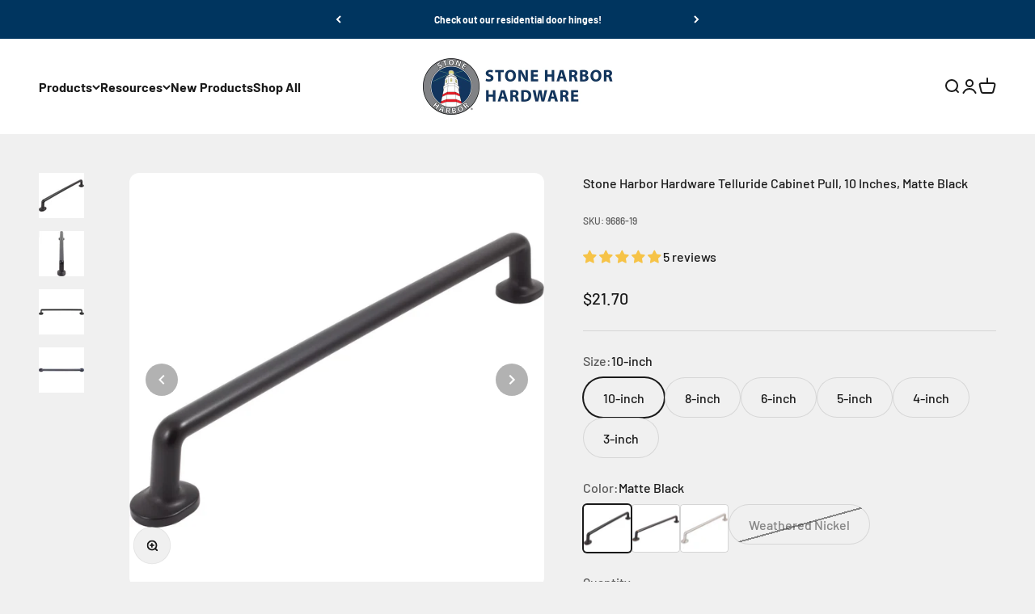

--- FILE ---
content_type: text/html; charset=utf-8
request_url: https://www.stoneharborhardware.com/products/telluride-cabinet-pull
body_size: 51780
content:
<!doctype html>

<html lang="en" dir="ltr">
  <head>
    <meta charset="utf-8">
    <meta name="viewport" content="width=device-width, initial-scale=1.0, height=device-height, minimum-scale=1.0, maximum-scale=1.0">
    <meta name="theme-color" content="#f0f0f0">

    <title>Telluride Cabinet Pull</title><meta name="description" content="The Telluride cabinet pull is the perfect fit for farmhouse kitchens, rustic bathrooms, and transitional homes. The smooth pulls are available in a range of lengths, allowing you to create a custom look in your home. Includes 1-inch cabinet screws for easy installation. Spec sheet for Telluride Cabient Pull"><link rel="canonical" href="https://www.stoneharborhardware.com/products/telluride-cabinet-pull"><link rel="preconnect" href="https://cdn.shopify.com">
    <link rel="preconnect" href="https://fonts.shopifycdn.com" crossorigin>
    <link rel="dns-prefetch" href="https://productreviews.shopifycdn.com"><link rel="preload" href="//www.stoneharborhardware.com/cdn/fonts/barlow/barlow_n7.691d1d11f150e857dcbc1c10ef03d825bc378d81.woff2" as="font" type="font/woff2" crossorigin><link rel="preload" href="//www.stoneharborhardware.com/cdn/fonts/barlow/barlow_n5.a193a1990790eba0cc5cca569d23799830e90f07.woff2" as="font" type="font/woff2" crossorigin><meta property="og:type" content="product">
  <meta property="og:title" content="Telluride Cabinet Pull">
  <meta property="product:price:amount" content="21.70">
  <meta property="product:price:currency" content="USD">
  <meta property="product:availability" content="in stock"><meta property="og:image" content="http://www.stoneharborhardware.com/cdn/shop/files/9686-19.01.jpg?v=1718473868&width=2048">
  <meta property="og:image:secure_url" content="https://www.stoneharborhardware.com/cdn/shop/files/9686-19.01.jpg?v=1718473868&width=2048">
  <meta property="og:image:width" content="1600">
  <meta property="og:image:height" content="1600"><meta property="og:description" content="The Telluride cabinet pull is the perfect fit for farmhouse kitchens, rustic bathrooms, and transitional homes. The smooth pulls are available in a range of lengths, allowing you to create a custom look in your home. Includes 1-inch cabinet screws for easy installation. Spec sheet for Telluride Cabient Pull"><meta property="og:url" content="https://www.stoneharborhardware.com/products/telluride-cabinet-pull">
<meta property="og:site_name" content="Stone Harbor Hardware"><meta name="twitter:card" content="summary"><meta name="twitter:title" content="Telluride Cabinet Pull">
  <meta name="twitter:description" content="The Telluride cabinet pull is the perfect fit for farmhouse kitchens, rustic bathrooms, and transitional homes. The smooth pulls are available in a range of lengths, allowing you to create a custom look in your home. Includes 1-inch cabinet screws for easy installation.
Spec sheet for Telluride Cabient Pull"><meta name="twitter:image" content="https://www.stoneharborhardware.com/cdn/shop/files/9686-19.01.jpg?crop=center&height=1200&v=1718473868&width=1200">
  <meta name="twitter:image:alt" content="9686-19.01.jpg"><script async crossorigin fetchpriority="high" src="/cdn/shopifycloud/importmap-polyfill/es-modules-shim.2.4.0.js"></script>
<script type="application/ld+json">{"@context":"http:\/\/schema.org\/","@id":"\/products\/telluride-cabinet-pull#product","@type":"ProductGroup","brand":{"@type":"Brand","name":"Stone Harbor Hardware"},"category":"Cabinet Pull","description":"The Telluride cabinet pull is the perfect fit for farmhouse kitchens, rustic bathrooms, and transitional homes. The smooth pulls are available in a range of lengths, allowing you to create a custom look in your home. Includes 1-inch cabinet screws for easy installation.\nSpec sheet for Telluride Cabient Pull","hasVariant":[{"@id":"\/products\/telluride-cabinet-pull?variant=6338625273886#variant","@type":"Product","gtin":"848424010331","image":"https:\/\/www.stoneharborhardware.com\/cdn\/shop\/files\/9686-19.01.jpg?v=1718473868\u0026width=1920","name":"Telluride Cabinet Pull - 10-inch \/ Matte Black","offers":{"@id":"\/products\/telluride-cabinet-pull?variant=6338625273886#offer","@type":"Offer","availability":"http:\/\/schema.org\/InStock","price":"21.70","priceCurrency":"USD","url":"https:\/\/www.stoneharborhardware.com\/products\/telluride-cabinet-pull?variant=6338625273886"},"sku":"9686-19"},{"@id":"\/products\/telluride-cabinet-pull?variant=6338624880670#variant","@type":"Product","gtin":"848424010324","image":"https:\/\/www.stoneharborhardware.com\/cdn\/shop\/files\/9686-11P.01.jpg?v=1718473869\u0026width=1920","name":"Telluride Cabinet Pull - 10-inch \/ Vintage Bronze","offers":{"@id":"\/products\/telluride-cabinet-pull?variant=6338624880670#offer","@type":"Offer","availability":"http:\/\/schema.org\/InStock","price":"21.70","priceCurrency":"USD","url":"https:\/\/www.stoneharborhardware.com\/products\/telluride-cabinet-pull?variant=6338624880670"},"sku":"9686-11P"},{"@id":"\/products\/telluride-cabinet-pull?variant=6338625077278#variant","@type":"Product","gtin":"848424010317","image":"https:\/\/www.stoneharborhardware.com\/cdn\/shop\/files\/9686-15.01.jpg?v=1718473868\u0026width=1920","name":"Telluride Cabinet Pull - 10-inch \/ Satin Nickel","offers":{"@id":"\/products\/telluride-cabinet-pull?variant=6338625077278#offer","@type":"Offer","availability":"http:\/\/schema.org\/InStock","price":"21.70","priceCurrency":"USD","url":"https:\/\/www.stoneharborhardware.com\/products\/telluride-cabinet-pull?variant=6338625077278"},"sku":"9686-15"},{"@id":"\/products\/telluride-cabinet-pull?variant=6338625241118#variant","@type":"Product","gtin":"848424010294","image":"https:\/\/www.stoneharborhardware.com\/cdn\/shop\/files\/9685-19.04.jpg?v=1718473871\u0026width=1920","name":"Telluride Cabinet Pull - 8-inch \/ Matte Black","offers":{"@id":"\/products\/telluride-cabinet-pull?variant=6338625241118#offer","@type":"Offer","availability":"http:\/\/schema.org\/InStock","price":"18.40","priceCurrency":"USD","url":"https:\/\/www.stoneharborhardware.com\/products\/telluride-cabinet-pull?variant=6338625241118"},"sku":"9685-19"},{"@id":"\/products\/telluride-cabinet-pull?variant=6338624847902#variant","@type":"Product","gtin":"848424010287","image":"https:\/\/www.stoneharborhardware.com\/cdn\/shop\/files\/9685-11P.01.jpg?v=1718473868\u0026width=1920","name":"Telluride Cabinet Pull - 8-inch \/ Vintage Bronze","offers":{"@id":"\/products\/telluride-cabinet-pull?variant=6338624847902#offer","@type":"Offer","availability":"http:\/\/schema.org\/InStock","price":"18.40","priceCurrency":"USD","url":"https:\/\/www.stoneharborhardware.com\/products\/telluride-cabinet-pull?variant=6338624847902"},"sku":"9685-11P"},{"@id":"\/products\/telluride-cabinet-pull?variant=6338625404958#variant","@type":"Product","gtin":"848424010263","image":"https:\/\/www.stoneharborhardware.com\/cdn\/shop\/files\/9684-WN.04.jpg?v=1718473869\u0026width=1920","name":"Telluride Cabinet Pull - 6-inch \/ Weathered Nickel","offers":{"@id":"\/products\/telluride-cabinet-pull?variant=6338625404958#offer","@type":"Offer","availability":"http:\/\/schema.org\/InStock","price":"12.40","priceCurrency":"USD","url":"https:\/\/www.stoneharborhardware.com\/products\/telluride-cabinet-pull?variant=6338625404958"},"sku":"9684-WN"},{"@id":"\/products\/telluride-cabinet-pull?variant=6338625044510#variant","@type":"Product","gtin":"848424010270","image":"https:\/\/www.stoneharborhardware.com\/cdn\/shop\/files\/9685-15.01.jpg?v=1718473869\u0026width=1920","name":"Telluride Cabinet Pull - 8-inch \/ Satin Nickel","offers":{"@id":"\/products\/telluride-cabinet-pull?variant=6338625044510#offer","@type":"Offer","availability":"http:\/\/schema.org\/InStock","price":"18.40","priceCurrency":"USD","url":"https:\/\/www.stoneharborhardware.com\/products\/telluride-cabinet-pull?variant=6338625044510"},"sku":"9685-15"},{"@id":"\/products\/telluride-cabinet-pull?variant=6338625208350#variant","@type":"Product","gtin":"848424010256","image":"https:\/\/www.stoneharborhardware.com\/cdn\/shop\/files\/9684-19.04.jpg?v=1718473871\u0026width=1920","name":"Telluride Cabinet Pull - 6-inch \/ Matte Black","offers":{"@id":"\/products\/telluride-cabinet-pull?variant=6338625208350#offer","@type":"Offer","availability":"http:\/\/schema.org\/InStock","price":"15.50","priceCurrency":"USD","url":"https:\/\/www.stoneharborhardware.com\/products\/telluride-cabinet-pull?variant=6338625208350"},"sku":"9684-19"},{"@id":"\/products\/telluride-cabinet-pull?variant=6338624815134#variant","@type":"Product","gtin":"848424010249","image":"https:\/\/www.stoneharborhardware.com\/cdn\/shop\/files\/9684-11P.02.jpg?v=1718473918\u0026width=1920","name":"Telluride Cabinet Pull - 6-inch \/ Vintage Bronze","offers":{"@id":"\/products\/telluride-cabinet-pull?variant=6338624815134#offer","@type":"Offer","availability":"http:\/\/schema.org\/InStock","price":"15.50","priceCurrency":"USD","url":"https:\/\/www.stoneharborhardware.com\/products\/telluride-cabinet-pull?variant=6338624815134"},"sku":"9684-11P"},{"@id":"\/products\/telluride-cabinet-pull?variant=6338625011742#variant","@type":"Product","gtin":"848424010232","image":"https:\/\/www.stoneharborhardware.com\/cdn\/shop\/files\/9684-15.02.jpg?v=1718473870\u0026width=1920","name":"Telluride Cabinet Pull - 6-inch \/ Satin Nickel","offers":{"@id":"\/products\/telluride-cabinet-pull?variant=6338625011742#offer","@type":"Offer","availability":"http:\/\/schema.org\/InStock","price":"15.50","priceCurrency":"USD","url":"https:\/\/www.stoneharborhardware.com\/products\/telluride-cabinet-pull?variant=6338625011742"},"sku":"9684-15"},{"@id":"\/products\/telluride-cabinet-pull?variant=6338625175582#variant","@type":"Product","gtin":"848424010218","image":"https:\/\/www.stoneharborhardware.com\/cdn\/shop\/files\/9683-19.01.jpg?v=1718473923\u0026width=1920","name":"Telluride Cabinet Pull - 5-inch \/ Matte Black","offers":{"@id":"\/products\/telluride-cabinet-pull?variant=6338625175582#offer","@type":"Offer","availability":"http:\/\/schema.org\/InStock","price":"12.90","priceCurrency":"USD","url":"https:\/\/www.stoneharborhardware.com\/products\/telluride-cabinet-pull?variant=6338625175582"},"sku":"9683-19"},{"@id":"\/products\/telluride-cabinet-pull?variant=6338624782366#variant","@type":"Product","gtin":"848424010201","image":"https:\/\/www.stoneharborhardware.com\/cdn\/shop\/files\/9686-19.01.jpg?v=1718473868\u0026width=1920","name":"Telluride Cabinet Pull - 5-inch \/ Vintage Bronze","offers":{"@id":"\/products\/telluride-cabinet-pull?variant=6338624782366#offer","@type":"Offer","availability":"http:\/\/schema.org\/InStock","price":"12.90","priceCurrency":"USD","url":"https:\/\/www.stoneharborhardware.com\/products\/telluride-cabinet-pull?variant=6338624782366"},"sku":"9683-11P"},{"@id":"\/products\/telluride-cabinet-pull?variant=6338624978974#variant","@type":"Product","gtin":"848424010195","image":"https:\/\/www.stoneharborhardware.com\/cdn\/shop\/files\/9686-19.01.jpg?v=1718473868\u0026width=1920","name":"Telluride Cabinet Pull - 5-inch \/ Satin Nickel","offers":{"@id":"\/products\/telluride-cabinet-pull?variant=6338624978974#offer","@type":"Offer","availability":"http:\/\/schema.org\/InStock","price":"12.90","priceCurrency":"USD","url":"https:\/\/www.stoneharborhardware.com\/products\/telluride-cabinet-pull?variant=6338624978974"},"sku":"9683-15"},{"@id":"\/products\/telluride-cabinet-pull?variant=6338625339422#variant","@type":"Product","gtin":"848424010188","image":"https:\/\/www.stoneharborhardware.com\/cdn\/shop\/files\/9686-19.01.jpg?v=1718473868\u0026width=1920","name":"Telluride Cabinet Pull - 4-inch \/ Weathered Nickel","offers":{"@id":"\/products\/telluride-cabinet-pull?variant=6338625339422#offer","@type":"Offer","availability":"http:\/\/schema.org\/InStock","price":"9.04","priceCurrency":"USD","url":"https:\/\/www.stoneharborhardware.com\/products\/telluride-cabinet-pull?variant=6338625339422"},"sku":"9682-WN"},{"@id":"\/products\/telluride-cabinet-pull?variant=6338625142814#variant","@type":"Product","gtin":"848424010171","image":"https:\/\/www.stoneharborhardware.com\/cdn\/shop\/files\/9686-19.01.jpg?v=1718473868\u0026width=1920","name":"Telluride Cabinet Pull - 4-inch \/ Matte Black","offers":{"@id":"\/products\/telluride-cabinet-pull?variant=6338625142814#offer","@type":"Offer","availability":"http:\/\/schema.org\/InStock","price":"11.30","priceCurrency":"USD","url":"https:\/\/www.stoneharborhardware.com\/products\/telluride-cabinet-pull?variant=6338625142814"},"sku":"9682-19"},{"@id":"\/products\/telluride-cabinet-pull?variant=6338624749598#variant","@type":"Product","gtin":"848424010164","image":"https:\/\/www.stoneharborhardware.com\/cdn\/shop\/files\/9686-19.01.jpg?v=1718473868\u0026width=1920","name":"Telluride Cabinet Pull - 4-inch \/ Vintage Bronze","offers":{"@id":"\/products\/telluride-cabinet-pull?variant=6338624749598#offer","@type":"Offer","availability":"http:\/\/schema.org\/InStock","price":"11.30","priceCurrency":"USD","url":"https:\/\/www.stoneharborhardware.com\/products\/telluride-cabinet-pull?variant=6338624749598"},"sku":"9682-11P"},{"@id":"\/products\/telluride-cabinet-pull?variant=6338624946206#variant","@type":"Product","gtin":"848424010157","image":"https:\/\/www.stoneharborhardware.com\/cdn\/shop\/files\/9686-19.01.jpg?v=1718473868\u0026width=1920","name":"Telluride Cabinet Pull - 4-inch \/ Satin Nickel","offers":{"@id":"\/products\/telluride-cabinet-pull?variant=6338624946206#offer","@type":"Offer","availability":"http:\/\/schema.org\/InStock","price":"11.30","priceCurrency":"USD","url":"https:\/\/www.stoneharborhardware.com\/products\/telluride-cabinet-pull?variant=6338624946206"},"sku":"9682-15"},{"@id":"\/products\/telluride-cabinet-pull?variant=6338625110046#variant","@type":"Product","gtin":"848424010133","image":"https:\/\/www.stoneharborhardware.com\/cdn\/shop\/files\/9686-19.01.jpg?v=1718473868\u0026width=1920","name":"Telluride Cabinet Pull - 3-inch \/ Matte Black","offers":{"@id":"\/products\/telluride-cabinet-pull?variant=6338625110046#offer","@type":"Offer","availability":"http:\/\/schema.org\/InStock","price":"9.90","priceCurrency":"USD","url":"https:\/\/www.stoneharborhardware.com\/products\/telluride-cabinet-pull?variant=6338625110046"},"sku":"9681-19"},{"@id":"\/products\/telluride-cabinet-pull?variant=6338624716830#variant","@type":"Product","gtin":"848424010126","image":"https:\/\/www.stoneharborhardware.com\/cdn\/shop\/files\/9686-19.01.jpg?v=1718473868\u0026width=1920","name":"Telluride Cabinet Pull - 3-inch \/ Vintage Bronze","offers":{"@id":"\/products\/telluride-cabinet-pull?variant=6338624716830#offer","@type":"Offer","availability":"http:\/\/schema.org\/InStock","price":"9.90","priceCurrency":"USD","url":"https:\/\/www.stoneharborhardware.com\/products\/telluride-cabinet-pull?variant=6338624716830"},"sku":"9681-11P"},{"@id":"\/products\/telluride-cabinet-pull?variant=6338624913438#variant","@type":"Product","gtin":"848424010119","image":"https:\/\/www.stoneharborhardware.com\/cdn\/shop\/files\/9686-19.01.jpg?v=1718473868\u0026width=1920","name":"Telluride Cabinet Pull - 3-inch \/ Satin Nickel","offers":{"@id":"\/products\/telluride-cabinet-pull?variant=6338624913438#offer","@type":"Offer","availability":"http:\/\/schema.org\/InStock","price":"9.90","priceCurrency":"USD","url":"https:\/\/www.stoneharborhardware.com\/products\/telluride-cabinet-pull?variant=6338624913438"},"sku":"9681-15"}],"name":"Telluride Cabinet Pull","productGroupID":"457918054430","url":"https:\/\/www.stoneharborhardware.com\/products\/telluride-cabinet-pull"}</script><script type="application/ld+json">
  {
    "@context": "https://schema.org",
    "@type": "BreadcrumbList",
    "itemListElement": [{
        "@type": "ListItem",
        "position": 1,
        "name": "Home",
        "item": "https://www.stoneharborhardware.com"
      },{
            "@type": "ListItem",
            "position": 2,
            "name": "Telluride Cabinet Pull",
            "item": "https://www.stoneharborhardware.com/products/telluride-cabinet-pull"
          }]
  }
</script><style>/* Typography (heading) */
  @font-face {
  font-family: Barlow;
  font-weight: 700;
  font-style: normal;
  font-display: fallback;
  src: url("//www.stoneharborhardware.com/cdn/fonts/barlow/barlow_n7.691d1d11f150e857dcbc1c10ef03d825bc378d81.woff2") format("woff2"),
       url("//www.stoneharborhardware.com/cdn/fonts/barlow/barlow_n7.4fdbb1cb7da0e2c2f88492243ffa2b4f91924840.woff") format("woff");
}

@font-face {
  font-family: Barlow;
  font-weight: 700;
  font-style: italic;
  font-display: fallback;
  src: url("//www.stoneharborhardware.com/cdn/fonts/barlow/barlow_i7.50e19d6cc2ba5146fa437a5a7443c76d5d730103.woff2") format("woff2"),
       url("//www.stoneharborhardware.com/cdn/fonts/barlow/barlow_i7.47e9f98f1b094d912e6fd631cc3fe93d9f40964f.woff") format("woff");
}

/* Typography (body) */
  @font-face {
  font-family: Barlow;
  font-weight: 500;
  font-style: normal;
  font-display: fallback;
  src: url("//www.stoneharborhardware.com/cdn/fonts/barlow/barlow_n5.a193a1990790eba0cc5cca569d23799830e90f07.woff2") format("woff2"),
       url("//www.stoneharborhardware.com/cdn/fonts/barlow/barlow_n5.ae31c82169b1dc0715609b8cc6a610b917808358.woff") format("woff");
}

@font-face {
  font-family: Barlow;
  font-weight: 500;
  font-style: italic;
  font-display: fallback;
  src: url("//www.stoneharborhardware.com/cdn/fonts/barlow/barlow_i5.714d58286997b65cd479af615cfa9bb0a117a573.woff2") format("woff2"),
       url("//www.stoneharborhardware.com/cdn/fonts/barlow/barlow_i5.0120f77e6447d3b5df4bbec8ad8c2d029d87fb21.woff") format("woff");
}

@font-face {
  font-family: Barlow;
  font-weight: 700;
  font-style: normal;
  font-display: fallback;
  src: url("//www.stoneharborhardware.com/cdn/fonts/barlow/barlow_n7.691d1d11f150e857dcbc1c10ef03d825bc378d81.woff2") format("woff2"),
       url("//www.stoneharborhardware.com/cdn/fonts/barlow/barlow_n7.4fdbb1cb7da0e2c2f88492243ffa2b4f91924840.woff") format("woff");
}

@font-face {
  font-family: Barlow;
  font-weight: 700;
  font-style: italic;
  font-display: fallback;
  src: url("//www.stoneharborhardware.com/cdn/fonts/barlow/barlow_i7.50e19d6cc2ba5146fa437a5a7443c76d5d730103.woff2") format("woff2"),
       url("//www.stoneharborhardware.com/cdn/fonts/barlow/barlow_i7.47e9f98f1b094d912e6fd631cc3fe93d9f40964f.woff") format("woff");
}

:root {
    /**
     * ---------------------------------------------------------------------
     * SPACING VARIABLES
     *
     * We are using a spacing inspired from frameworks like Tailwind CSS.
     * ---------------------------------------------------------------------
     */
    --spacing-0-5: 0.125rem; /* 2px */
    --spacing-1: 0.25rem; /* 4px */
    --spacing-1-5: 0.375rem; /* 6px */
    --spacing-2: 0.5rem; /* 8px */
    --spacing-2-5: 0.625rem; /* 10px */
    --spacing-3: 0.75rem; /* 12px */
    --spacing-3-5: 0.875rem; /* 14px */
    --spacing-4: 1rem; /* 16px */
    --spacing-4-5: 1.125rem; /* 18px */
    --spacing-5: 1.25rem; /* 20px */
    --spacing-5-5: 1.375rem; /* 22px */
    --spacing-6: 1.5rem; /* 24px */
    --spacing-6-5: 1.625rem; /* 26px */
    --spacing-7: 1.75rem; /* 28px */
    --spacing-7-5: 1.875rem; /* 30px */
    --spacing-8: 2rem; /* 32px */
    --spacing-8-5: 2.125rem; /* 34px */
    --spacing-9: 2.25rem; /* 36px */
    --spacing-9-5: 2.375rem; /* 38px */
    --spacing-10: 2.5rem; /* 40px */
    --spacing-11: 2.75rem; /* 44px */
    --spacing-12: 3rem; /* 48px */
    --spacing-14: 3.5rem; /* 56px */
    --spacing-16: 4rem; /* 64px */
    --spacing-18: 4.5rem; /* 72px */
    --spacing-20: 5rem; /* 80px */
    --spacing-24: 6rem; /* 96px */
    --spacing-28: 7rem; /* 112px */
    --spacing-32: 8rem; /* 128px */
    --spacing-36: 9rem; /* 144px */
    --spacing-40: 10rem; /* 160px */
    --spacing-44: 11rem; /* 176px */
    --spacing-48: 12rem; /* 192px */
    --spacing-52: 13rem; /* 208px */
    --spacing-56: 14rem; /* 224px */
    --spacing-60: 15rem; /* 240px */
    --spacing-64: 16rem; /* 256px */
    --spacing-72: 18rem; /* 288px */
    --spacing-80: 20rem; /* 320px */
    --spacing-96: 24rem; /* 384px */

    /* Container */
    --container-max-width: 1600px;
    --container-narrow-max-width: 1350px;
    --container-gutter: var(--spacing-5);
    --section-outer-spacing-block: var(--spacing-12);
    --section-inner-max-spacing-block: var(--spacing-10);
    --section-inner-spacing-inline: var(--container-gutter);
    --section-stack-spacing-block: var(--spacing-8);

    /* Grid gutter */
    --grid-gutter: var(--spacing-5);

    /* Product list settings */
    --product-list-row-gap: var(--spacing-8);
    --product-list-column-gap: var(--grid-gutter);

    /* Form settings */
    --input-gap: var(--spacing-2);
    --input-height: 2.625rem;
    --input-padding-inline: var(--spacing-4);

    /* Other sizes */
    --sticky-area-height: calc(var(--sticky-announcement-bar-enabled, 0) * var(--announcement-bar-height, 0px) + var(--sticky-header-enabled, 0) * var(--header-height, 0px));

    /* RTL support */
    --transform-logical-flip: 1;
    --transform-origin-start: left;
    --transform-origin-end: right;

    /**
     * ---------------------------------------------------------------------
     * TYPOGRAPHY
     * ---------------------------------------------------------------------
     */

    /* Font properties */
    --heading-font-family: Barlow, sans-serif;
    --heading-font-weight: 700;
    --heading-font-style: normal;
    --heading-text-transform: normal;
    --heading-letter-spacing: -0.02em;
    --text-font-family: Barlow, sans-serif;
    --text-font-weight: 500;
    --text-font-style: normal;
    --text-letter-spacing: 0.0em;

    /* Font sizes */
    --text-h0: 3rem;
    --text-h1: 2.5rem;
    --text-h2: 2rem;
    --text-h3: 1.5rem;
    --text-h4: 1.375rem;
    --text-h5: 1.125rem;
    --text-h6: 1rem;
    --text-xs: 0.6875rem;
    --text-sm: 0.75rem;
    --text-base: 0.875rem;
    --text-lg: 1.125rem;

    /**
     * ---------------------------------------------------------------------
     * COLORS
     * ---------------------------------------------------------------------
     */

    /* Color settings */--accent: 26 26 26;
    --text-primary: 26 26 26;
    --background-primary: 240 240 240;
    --dialog-background: 255 255 255;
    --border-color: var(--text-color, var(--text-primary)) / 0.12;

    /* Button colors */
    --button-background-primary: 26 26 26;
    --button-text-primary: 255 255 255;
    --button-background-secondary: 240 196 23;
    --button-text-secondary: 26 26 26;

    /* Status colors */
    --success-background: 224 244 232;
    --success-text: 0 163 65;
    --warning-background: 255 246 233;
    --warning-text: 255 183 74;
    --error-background: 254 231 231;
    --error-text: 248 58 58;

    /* Product colors */
    --on-sale-text: 248 58 58;
    --on-sale-badge-background: 248 58 58;
    --on-sale-badge-text: 255 255 255;
    --sold-out-badge-background: 0 0 0;
    --sold-out-badge-text: 255 255 255;
    --primary-badge-background: 128 60 238;
    --primary-badge-text: 255 255 255;
    --star-color: 255 183 74;
    --product-card-background: 255 255 255;
    --product-card-text: 26 26 26;

    /* Header colors */
    --header-background: 240 240 240;
    --header-text: 26 26 26;

    /* Footer colors */
    --footer-background: 255 255 255;
    --footer-text: 26 26 26;

    /* Rounded variables (used for border radius) */
    --rounded-xs: 0.25rem;
    --rounded-sm: 0.375rem;
    --rounded: 0.75rem;
    --rounded-lg: 1.5rem;
    --rounded-full: 9999px;

    --rounded-button: 3.75rem;
    --rounded-input: 0.5rem;

    /* Box shadow */
    --shadow-sm: 0 2px 8px rgb(var(--text-primary) / 0.1);
    --shadow: 0 5px 15px rgb(var(--text-primary) / 0.1);
    --shadow-md: 0 5px 30px rgb(var(--text-primary) / 0.1);
    --shadow-block: 0px 18px 50px rgb(var(--text-primary) / 0.1);

    /**
     * ---------------------------------------------------------------------
     * OTHER
     * ---------------------------------------------------------------------
     */

    --stagger-products-reveal-opacity: 0;
    --cursor-close-svg-url: url(//www.stoneharborhardware.com/cdn/shop/t/45/assets/cursor-close.svg?v=147174565022153725511765388205);
    --cursor-zoom-in-svg-url: url(//www.stoneharborhardware.com/cdn/shop/t/45/assets/cursor-zoom-in.svg?v=154953035094101115921765388205);
    --cursor-zoom-out-svg-url: url(//www.stoneharborhardware.com/cdn/shop/t/45/assets/cursor-zoom-out.svg?v=16155520337305705181765388205);
    --checkmark-svg-url: url(//www.stoneharborhardware.com/cdn/shop/t/45/assets/checkmark.svg?v=77552481021870063511765388205);
  }

  [dir="rtl"]:root {
    /* RTL support */
    --transform-logical-flip: -1;
    --transform-origin-start: right;
    --transform-origin-end: left;
  }

  @media screen and (min-width: 700px) {
    :root {
      /* Typography (font size) */
      --text-h0: 4rem;
      --text-h1: 3rem;
      --text-h2: 2.5rem;
      --text-h3: 2rem;
      --text-h4: 1.625rem;
      --text-h5: 1.25rem;
      --text-h6: 1.125rem;

      --text-xs: 0.75rem;
      --text-sm: 0.875rem;
      --text-base: 1.0rem;
      --text-lg: 1.25rem;

      /* Spacing */
      --container-gutter: 2rem;
      --section-outer-spacing-block: var(--spacing-16);
      --section-inner-max-spacing-block: var(--spacing-12);
      --section-inner-spacing-inline: var(--spacing-12);
      --section-stack-spacing-block: var(--spacing-12);

      /* Grid gutter */
      --grid-gutter: var(--spacing-6);

      /* Product list settings */
      --product-list-row-gap: var(--spacing-12);

      /* Form settings */
      --input-gap: 1rem;
      --input-height: 3.125rem;
      --input-padding-inline: var(--spacing-5);
    }
  }

  @media screen and (min-width: 1000px) {
    :root {
      /* Spacing settings */
      --container-gutter: var(--spacing-12);
      --section-outer-spacing-block: var(--spacing-18);
      --section-inner-max-spacing-block: var(--spacing-16);
      --section-inner-spacing-inline: var(--spacing-16);
      --section-stack-spacing-block: var(--spacing-12);
    }
  }

  @media screen and (min-width: 1150px) {
    :root {
      /* Spacing settings */
      --container-gutter: var(--spacing-12);
      --section-outer-spacing-block: var(--spacing-20);
      --section-inner-max-spacing-block: var(--spacing-16);
      --section-inner-spacing-inline: var(--spacing-16);
      --section-stack-spacing-block: var(--spacing-12);
    }
  }

  @media screen and (min-width: 1400px) {
    :root {
      /* Typography (font size) */
      --text-h0: 5rem;
      --text-h1: 3.75rem;
      --text-h2: 3rem;
      --text-h3: 2.25rem;
      --text-h4: 2rem;
      --text-h5: 1.5rem;
      --text-h6: 1.25rem;

      --section-outer-spacing-block: var(--spacing-24);
      --section-inner-max-spacing-block: var(--spacing-18);
      --section-inner-spacing-inline: var(--spacing-18);
    }
  }

  @media screen and (min-width: 1600px) {
    :root {
      --section-outer-spacing-block: var(--spacing-24);
      --section-inner-max-spacing-block: var(--spacing-20);
      --section-inner-spacing-inline: var(--spacing-20);
    }
  }

  /**
   * ---------------------------------------------------------------------
   * LIQUID DEPENDANT CSS
   *
   * Our main CSS is Liquid free, but some very specific features depend on
   * theme settings, so we have them here
   * ---------------------------------------------------------------------
   */@media screen and (pointer: fine) {
        .button:not([disabled]):hover, .btn:not([disabled]):hover, .shopify-payment-button__button--unbranded:not([disabled]):hover {
          --button-background-opacity: 0.85;
        }

        .button--subdued:not([disabled]):hover {
          --button-background: var(--text-color) / .05 !important;
        }
      }</style><script>
  // This allows to expose several variables to the global scope, to be used in scripts
  window.themeVariables = {
    settings: {
      showPageTransition: null,
      staggerProductsApparition: true,
      reduceDrawerAnimation: false,
      reduceMenuAnimation: false,
      headingApparition: "split_fade",
      pageType: "product",
      moneyFormat: "${{amount}}",
      moneyWithCurrencyFormat: "${{amount}} USD",
      currencyCodeEnabled: false,
      cartType: "popover",
      showDiscount: true,
      discountMode: "saving",
      pageBackground: "#f0f0f0",
      textColor: "#1a1a1a"
    },

    strings: {
      addedToCartWithTitle: "{{ product_title }} added to your cart",
      accessibilityClose: "Close",
      accessibilityNext: "Next",
      accessibilityPrevious: "Previous",
      closeGallery: "Close gallery",
      zoomGallery: "Zoom",
      errorGallery: "Image cannot be loaded",
      searchNoResults: "No results could be found.",
      addOrderNote: "Add order note",
      editOrderNote: "Edit order note",
      shippingEstimatorNoResults: "Sorry, we do not ship to your address.",
      shippingEstimatorOneResult: "There is one shipping rate for your address:",
      shippingEstimatorMultipleResults: "There are several shipping rates for your address:",
      shippingEstimatorError: "One or more error occurred while retrieving shipping rates:"
    },

    breakpoints: {
      'sm': 'screen and (min-width: 700px)',
      'md': 'screen and (min-width: 1000px)',
      'lg': 'screen and (min-width: 1150px)',
      'xl': 'screen and (min-width: 1400px)',

      'sm-max': 'screen and (max-width: 699px)',
      'md-max': 'screen and (max-width: 999px)',
      'lg-max': 'screen and (max-width: 1149px)',
      'xl-max': 'screen and (max-width: 1399px)'
    }
  };

  // For detecting native share
  document.documentElement.classList.add(`native-share--${navigator.share ? 'enabled' : 'disabled'}`);// We save the product ID in local storage to be eventually used for recently viewed section
    try {
      const recentlyViewedProducts = new Set(JSON.parse(localStorage.getItem('theme:recently-viewed-products') || '[]'));

      recentlyViewedProducts.delete(457918054430); // Delete first to re-move the product
      recentlyViewedProducts.add(457918054430);

      localStorage.setItem('theme:recently-viewed-products', JSON.stringify(Array.from(recentlyViewedProducts.values()).reverse()));
    } catch (e) {
      // Safari in private mode does not allow setting item, we silently fail
    }</script><script type="importmap">{
        "imports": {
          "vendor": "//www.stoneharborhardware.com/cdn/shop/t/45/assets/vendor.min.js?v=150021648067352023321765388190",
          "theme": "//www.stoneharborhardware.com/cdn/shop/t/45/assets/theme.js?v=115480801726099413231765408851",
          "photoswipe": "//www.stoneharborhardware.com/cdn/shop/t/45/assets/photoswipe.min.js?v=13374349288281597431765388189"
        }
      }
    </script>

    <script type="module" src="//www.stoneharborhardware.com/cdn/shop/t/45/assets/vendor.min.js?v=150021648067352023321765388190"></script>
    <script type="module" src="//www.stoneharborhardware.com/cdn/shop/t/45/assets/theme.js?v=115480801726099413231765408851"></script>

    <script>window.performance && window.performance.mark && window.performance.mark('shopify.content_for_header.start');</script><meta name="facebook-domain-verification" content="4ao1n2npnow1iou8jwspc2p9yfnvtl">
<meta name="facebook-domain-verification" content="u2spfqa4gnb41poe4v7uh8gggzok4j">
<meta id="shopify-digital-wallet" name="shopify-digital-wallet" content="/15640403/digital_wallets/dialog">
<meta name="shopify-checkout-api-token" content="3fddacb03ee9307a54a7f8f10118b3b7">
<link rel="alternate" type="application/json+oembed" href="https://www.stoneharborhardware.com/products/telluride-cabinet-pull.oembed">
<script async="async" src="/checkouts/internal/preloads.js?locale=en-US"></script>
<link rel="preconnect" href="https://shop.app" crossorigin="anonymous">
<script async="async" src="https://shop.app/checkouts/internal/preloads.js?locale=en-US&shop_id=15640403" crossorigin="anonymous"></script>
<script id="apple-pay-shop-capabilities" type="application/json">{"shopId":15640403,"countryCode":"US","currencyCode":"USD","merchantCapabilities":["supports3DS"],"merchantId":"gid:\/\/shopify\/Shop\/15640403","merchantName":"Stone Harbor Hardware","requiredBillingContactFields":["postalAddress","email"],"requiredShippingContactFields":["postalAddress","email"],"shippingType":"shipping","supportedNetworks":["visa","masterCard","amex","discover","elo","jcb"],"total":{"type":"pending","label":"Stone Harbor Hardware","amount":"1.00"},"shopifyPaymentsEnabled":true,"supportsSubscriptions":true}</script>
<script id="shopify-features" type="application/json">{"accessToken":"3fddacb03ee9307a54a7f8f10118b3b7","betas":["rich-media-storefront-analytics"],"domain":"www.stoneharborhardware.com","predictiveSearch":true,"shopId":15640403,"locale":"en"}</script>
<script>var Shopify = Shopify || {};
Shopify.shop = "stone-harbor-hardware.myshopify.com";
Shopify.locale = "en";
Shopify.currency = {"active":"USD","rate":"1.0"};
Shopify.country = "US";
Shopify.theme = {"name":"Impact 6.12.0","id":136954380350,"schema_name":"Impact","schema_version":"6.12.0","theme_store_id":1190,"role":"main"};
Shopify.theme.handle = "null";
Shopify.theme.style = {"id":null,"handle":null};
Shopify.cdnHost = "www.stoneharborhardware.com/cdn";
Shopify.routes = Shopify.routes || {};
Shopify.routes.root = "/";</script>
<script type="module">!function(o){(o.Shopify=o.Shopify||{}).modules=!0}(window);</script>
<script>!function(o){function n(){var o=[];function n(){o.push(Array.prototype.slice.apply(arguments))}return n.q=o,n}var t=o.Shopify=o.Shopify||{};t.loadFeatures=n(),t.autoloadFeatures=n()}(window);</script>
<script>
  window.ShopifyPay = window.ShopifyPay || {};
  window.ShopifyPay.apiHost = "shop.app\/pay";
  window.ShopifyPay.redirectState = null;
</script>
<script id="shop-js-analytics" type="application/json">{"pageType":"product"}</script>
<script defer="defer" async type="module" src="//www.stoneharborhardware.com/cdn/shopifycloud/shop-js/modules/v2/client.init-shop-cart-sync_BT-GjEfc.en.esm.js"></script>
<script defer="defer" async type="module" src="//www.stoneharborhardware.com/cdn/shopifycloud/shop-js/modules/v2/chunk.common_D58fp_Oc.esm.js"></script>
<script defer="defer" async type="module" src="//www.stoneharborhardware.com/cdn/shopifycloud/shop-js/modules/v2/chunk.modal_xMitdFEc.esm.js"></script>
<script type="module">
  await import("//www.stoneharborhardware.com/cdn/shopifycloud/shop-js/modules/v2/client.init-shop-cart-sync_BT-GjEfc.en.esm.js");
await import("//www.stoneharborhardware.com/cdn/shopifycloud/shop-js/modules/v2/chunk.common_D58fp_Oc.esm.js");
await import("//www.stoneharborhardware.com/cdn/shopifycloud/shop-js/modules/v2/chunk.modal_xMitdFEc.esm.js");

  window.Shopify.SignInWithShop?.initShopCartSync?.({"fedCMEnabled":true,"windoidEnabled":true});

</script>
<script>
  window.Shopify = window.Shopify || {};
  if (!window.Shopify.featureAssets) window.Shopify.featureAssets = {};
  window.Shopify.featureAssets['shop-js'] = {"shop-cart-sync":["modules/v2/client.shop-cart-sync_DZOKe7Ll.en.esm.js","modules/v2/chunk.common_D58fp_Oc.esm.js","modules/v2/chunk.modal_xMitdFEc.esm.js"],"init-fed-cm":["modules/v2/client.init-fed-cm_B6oLuCjv.en.esm.js","modules/v2/chunk.common_D58fp_Oc.esm.js","modules/v2/chunk.modal_xMitdFEc.esm.js"],"shop-cash-offers":["modules/v2/client.shop-cash-offers_D2sdYoxE.en.esm.js","modules/v2/chunk.common_D58fp_Oc.esm.js","modules/v2/chunk.modal_xMitdFEc.esm.js"],"shop-login-button":["modules/v2/client.shop-login-button_QeVjl5Y3.en.esm.js","modules/v2/chunk.common_D58fp_Oc.esm.js","modules/v2/chunk.modal_xMitdFEc.esm.js"],"pay-button":["modules/v2/client.pay-button_DXTOsIq6.en.esm.js","modules/v2/chunk.common_D58fp_Oc.esm.js","modules/v2/chunk.modal_xMitdFEc.esm.js"],"shop-button":["modules/v2/client.shop-button_DQZHx9pm.en.esm.js","modules/v2/chunk.common_D58fp_Oc.esm.js","modules/v2/chunk.modal_xMitdFEc.esm.js"],"avatar":["modules/v2/client.avatar_BTnouDA3.en.esm.js"],"init-windoid":["modules/v2/client.init-windoid_CR1B-cfM.en.esm.js","modules/v2/chunk.common_D58fp_Oc.esm.js","modules/v2/chunk.modal_xMitdFEc.esm.js"],"init-shop-for-new-customer-accounts":["modules/v2/client.init-shop-for-new-customer-accounts_C_vY_xzh.en.esm.js","modules/v2/client.shop-login-button_QeVjl5Y3.en.esm.js","modules/v2/chunk.common_D58fp_Oc.esm.js","modules/v2/chunk.modal_xMitdFEc.esm.js"],"init-shop-email-lookup-coordinator":["modules/v2/client.init-shop-email-lookup-coordinator_BI7n9ZSv.en.esm.js","modules/v2/chunk.common_D58fp_Oc.esm.js","modules/v2/chunk.modal_xMitdFEc.esm.js"],"init-shop-cart-sync":["modules/v2/client.init-shop-cart-sync_BT-GjEfc.en.esm.js","modules/v2/chunk.common_D58fp_Oc.esm.js","modules/v2/chunk.modal_xMitdFEc.esm.js"],"shop-toast-manager":["modules/v2/client.shop-toast-manager_DiYdP3xc.en.esm.js","modules/v2/chunk.common_D58fp_Oc.esm.js","modules/v2/chunk.modal_xMitdFEc.esm.js"],"init-customer-accounts":["modules/v2/client.init-customer-accounts_D9ZNqS-Q.en.esm.js","modules/v2/client.shop-login-button_QeVjl5Y3.en.esm.js","modules/v2/chunk.common_D58fp_Oc.esm.js","modules/v2/chunk.modal_xMitdFEc.esm.js"],"init-customer-accounts-sign-up":["modules/v2/client.init-customer-accounts-sign-up_iGw4briv.en.esm.js","modules/v2/client.shop-login-button_QeVjl5Y3.en.esm.js","modules/v2/chunk.common_D58fp_Oc.esm.js","modules/v2/chunk.modal_xMitdFEc.esm.js"],"shop-follow-button":["modules/v2/client.shop-follow-button_CqMgW2wH.en.esm.js","modules/v2/chunk.common_D58fp_Oc.esm.js","modules/v2/chunk.modal_xMitdFEc.esm.js"],"checkout-modal":["modules/v2/client.checkout-modal_xHeaAweL.en.esm.js","modules/v2/chunk.common_D58fp_Oc.esm.js","modules/v2/chunk.modal_xMitdFEc.esm.js"],"shop-login":["modules/v2/client.shop-login_D91U-Q7h.en.esm.js","modules/v2/chunk.common_D58fp_Oc.esm.js","modules/v2/chunk.modal_xMitdFEc.esm.js"],"lead-capture":["modules/v2/client.lead-capture_BJmE1dJe.en.esm.js","modules/v2/chunk.common_D58fp_Oc.esm.js","modules/v2/chunk.modal_xMitdFEc.esm.js"],"payment-terms":["modules/v2/client.payment-terms_Ci9AEqFq.en.esm.js","modules/v2/chunk.common_D58fp_Oc.esm.js","modules/v2/chunk.modal_xMitdFEc.esm.js"]};
</script>
<script>(function() {
  var isLoaded = false;
  function asyncLoad() {
    if (isLoaded) return;
    isLoaded = true;
    var urls = ["https:\/\/cdn-stamped-io.azureedge.net\/files\/shopify.v2.min.js?shop=stone-harbor-hardware.myshopify.com","https:\/\/formbuilder.hulkapps.com\/skeletopapp.js?shop=stone-harbor-hardware.myshopify.com"];
    for (var i = 0; i < urls.length; i++) {
      var s = document.createElement('script');
      s.type = 'text/javascript';
      s.async = true;
      s.src = urls[i];
      var x = document.getElementsByTagName('script')[0];
      x.parentNode.insertBefore(s, x);
    }
  };
  if(window.attachEvent) {
    window.attachEvent('onload', asyncLoad);
  } else {
    window.addEventListener('load', asyncLoad, false);
  }
})();</script>
<script id="__st">var __st={"a":15640403,"offset":-21600,"reqid":"171bf33d-d663-4538-b457-6bae7b2b7a58-1769323617","pageurl":"www.stoneharborhardware.com\/products\/telluride-cabinet-pull","u":"e2c5f0bb6d84","p":"product","rtyp":"product","rid":457918054430};</script>
<script>window.ShopifyPaypalV4VisibilityTracking = true;</script>
<script id="captcha-bootstrap">!function(){'use strict';const t='contact',e='account',n='new_comment',o=[[t,t],['blogs',n],['comments',n],[t,'customer']],c=[[e,'customer_login'],[e,'guest_login'],[e,'recover_customer_password'],[e,'create_customer']],r=t=>t.map((([t,e])=>`form[action*='/${t}']:not([data-nocaptcha='true']) input[name='form_type'][value='${e}']`)).join(','),a=t=>()=>t?[...document.querySelectorAll(t)].map((t=>t.form)):[];function s(){const t=[...o],e=r(t);return a(e)}const i='password',u='form_key',d=['recaptcha-v3-token','g-recaptcha-response','h-captcha-response',i],f=()=>{try{return window.sessionStorage}catch{return}},m='__shopify_v',_=t=>t.elements[u];function p(t,e,n=!1){try{const o=window.sessionStorage,c=JSON.parse(o.getItem(e)),{data:r}=function(t){const{data:e,action:n}=t;return t[m]||n?{data:e,action:n}:{data:t,action:n}}(c);for(const[e,n]of Object.entries(r))t.elements[e]&&(t.elements[e].value=n);n&&o.removeItem(e)}catch(o){console.error('form repopulation failed',{error:o})}}const l='form_type',E='cptcha';function T(t){t.dataset[E]=!0}const w=window,h=w.document,L='Shopify',v='ce_forms',y='captcha';let A=!1;((t,e)=>{const n=(g='f06e6c50-85a8-45c8-87d0-21a2b65856fe',I='https://cdn.shopify.com/shopifycloud/storefront-forms-hcaptcha/ce_storefront_forms_captcha_hcaptcha.v1.5.2.iife.js',D={infoText:'Protected by hCaptcha',privacyText:'Privacy',termsText:'Terms'},(t,e,n)=>{const o=w[L][v],c=o.bindForm;if(c)return c(t,g,e,D).then(n);var r;o.q.push([[t,g,e,D],n]),r=I,A||(h.body.append(Object.assign(h.createElement('script'),{id:'captcha-provider',async:!0,src:r})),A=!0)});var g,I,D;w[L]=w[L]||{},w[L][v]=w[L][v]||{},w[L][v].q=[],w[L][y]=w[L][y]||{},w[L][y].protect=function(t,e){n(t,void 0,e),T(t)},Object.freeze(w[L][y]),function(t,e,n,w,h,L){const[v,y,A,g]=function(t,e,n){const i=e?o:[],u=t?c:[],d=[...i,...u],f=r(d),m=r(i),_=r(d.filter((([t,e])=>n.includes(e))));return[a(f),a(m),a(_),s()]}(w,h,L),I=t=>{const e=t.target;return e instanceof HTMLFormElement?e:e&&e.form},D=t=>v().includes(t);t.addEventListener('submit',(t=>{const e=I(t);if(!e)return;const n=D(e)&&!e.dataset.hcaptchaBound&&!e.dataset.recaptchaBound,o=_(e),c=g().includes(e)&&(!o||!o.value);(n||c)&&t.preventDefault(),c&&!n&&(function(t){try{if(!f())return;!function(t){const e=f();if(!e)return;const n=_(t);if(!n)return;const o=n.value;o&&e.removeItem(o)}(t);const e=Array.from(Array(32),(()=>Math.random().toString(36)[2])).join('');!function(t,e){_(t)||t.append(Object.assign(document.createElement('input'),{type:'hidden',name:u})),t.elements[u].value=e}(t,e),function(t,e){const n=f();if(!n)return;const o=[...t.querySelectorAll(`input[type='${i}']`)].map((({name:t})=>t)),c=[...d,...o],r={};for(const[a,s]of new FormData(t).entries())c.includes(a)||(r[a]=s);n.setItem(e,JSON.stringify({[m]:1,action:t.action,data:r}))}(t,e)}catch(e){console.error('failed to persist form',e)}}(e),e.submit())}));const S=(t,e)=>{t&&!t.dataset[E]&&(n(t,e.some((e=>e===t))),T(t))};for(const o of['focusin','change'])t.addEventListener(o,(t=>{const e=I(t);D(e)&&S(e,y())}));const B=e.get('form_key'),M=e.get(l),P=B&&M;t.addEventListener('DOMContentLoaded',(()=>{const t=y();if(P)for(const e of t)e.elements[l].value===M&&p(e,B);[...new Set([...A(),...v().filter((t=>'true'===t.dataset.shopifyCaptcha))])].forEach((e=>S(e,t)))}))}(h,new URLSearchParams(w.location.search),n,t,e,['guest_login'])})(!0,!0)}();</script>
<script integrity="sha256-4kQ18oKyAcykRKYeNunJcIwy7WH5gtpwJnB7kiuLZ1E=" data-source-attribution="shopify.loadfeatures" defer="defer" src="//www.stoneharborhardware.com/cdn/shopifycloud/storefront/assets/storefront/load_feature-a0a9edcb.js" crossorigin="anonymous"></script>
<script crossorigin="anonymous" defer="defer" src="//www.stoneharborhardware.com/cdn/shopifycloud/storefront/assets/shopify_pay/storefront-65b4c6d7.js?v=20250812"></script>
<script data-source-attribution="shopify.dynamic_checkout.dynamic.init">var Shopify=Shopify||{};Shopify.PaymentButton=Shopify.PaymentButton||{isStorefrontPortableWallets:!0,init:function(){window.Shopify.PaymentButton.init=function(){};var t=document.createElement("script");t.src="https://www.stoneharborhardware.com/cdn/shopifycloud/portable-wallets/latest/portable-wallets.en.js",t.type="module",document.head.appendChild(t)}};
</script>
<script data-source-attribution="shopify.dynamic_checkout.buyer_consent">
  function portableWalletsHideBuyerConsent(e){var t=document.getElementById("shopify-buyer-consent"),n=document.getElementById("shopify-subscription-policy-button");t&&n&&(t.classList.add("hidden"),t.setAttribute("aria-hidden","true"),n.removeEventListener("click",e))}function portableWalletsShowBuyerConsent(e){var t=document.getElementById("shopify-buyer-consent"),n=document.getElementById("shopify-subscription-policy-button");t&&n&&(t.classList.remove("hidden"),t.removeAttribute("aria-hidden"),n.addEventListener("click",e))}window.Shopify?.PaymentButton&&(window.Shopify.PaymentButton.hideBuyerConsent=portableWalletsHideBuyerConsent,window.Shopify.PaymentButton.showBuyerConsent=portableWalletsShowBuyerConsent);
</script>
<script data-source-attribution="shopify.dynamic_checkout.cart.bootstrap">document.addEventListener("DOMContentLoaded",(function(){function t(){return document.querySelector("shopify-accelerated-checkout-cart, shopify-accelerated-checkout")}if(t())Shopify.PaymentButton.init();else{new MutationObserver((function(e,n){t()&&(Shopify.PaymentButton.init(),n.disconnect())})).observe(document.body,{childList:!0,subtree:!0})}}));
</script>
<link id="shopify-accelerated-checkout-styles" rel="stylesheet" media="screen" href="https://www.stoneharborhardware.com/cdn/shopifycloud/portable-wallets/latest/accelerated-checkout-backwards-compat.css" crossorigin="anonymous">
<style id="shopify-accelerated-checkout-cart">
        #shopify-buyer-consent {
  margin-top: 1em;
  display: inline-block;
  width: 100%;
}

#shopify-buyer-consent.hidden {
  display: none;
}

#shopify-subscription-policy-button {
  background: none;
  border: none;
  padding: 0;
  text-decoration: underline;
  font-size: inherit;
  cursor: pointer;
}

#shopify-subscription-policy-button::before {
  box-shadow: none;
}

      </style>

<script>window.performance && window.performance.mark && window.performance.mark('shopify.content_for_header.end');</script>
<link href="//www.stoneharborhardware.com/cdn/shop/t/45/assets/theme.css?v=140990163736368893881765464585" rel="stylesheet" type="text/css" media="all" /><!-- BEGIN app block: shopify://apps/judge-me-reviews/blocks/judgeme_core/61ccd3b1-a9f2-4160-9fe9-4fec8413e5d8 --><!-- Start of Judge.me Core -->






<link rel="dns-prefetch" href="https://cdnwidget.judge.me">
<link rel="dns-prefetch" href="https://cdn.judge.me">
<link rel="dns-prefetch" href="https://cdn1.judge.me">
<link rel="dns-prefetch" href="https://api.judge.me">

<script data-cfasync='false' class='jdgm-settings-script'>window.jdgmSettings={"pagination":5,"disable_web_reviews":false,"badge_no_review_text":"No reviews","badge_n_reviews_text":"{{ n }} review/reviews","badge_star_color":"#F6C347","hide_badge_preview_if_no_reviews":true,"badge_hide_text":false,"enforce_center_preview_badge":false,"widget_title":"Customer Reviews","widget_open_form_text":"Write a review","widget_close_form_text":"Cancel review","widget_refresh_page_text":"Refresh page","widget_summary_text":"Based on {{ number_of_reviews }} review/reviews","widget_no_review_text":"Be the first to write a review","widget_name_field_text":"Display name","widget_verified_name_field_text":"Verified Name (public)","widget_name_placeholder_text":"Display name","widget_required_field_error_text":"This field is required.","widget_email_field_text":"Email address","widget_verified_email_field_text":"Verified Email (private, can not be edited)","widget_email_placeholder_text":"Your email address","widget_email_field_error_text":"Please enter a valid email address.","widget_rating_field_text":"Rating","widget_review_title_field_text":"Review Title","widget_review_title_placeholder_text":"Give your review a title","widget_review_body_field_text":"Review content","widget_review_body_placeholder_text":"Start writing here...","widget_pictures_field_text":"Picture/Video (optional)","widget_submit_review_text":"Submit Review","widget_submit_verified_review_text":"Submit Verified Review","widget_submit_success_msg_with_auto_publish":"Thank you! Please refresh the page in a few moments to see your review. You can remove or edit your review by logging into \u003ca href='https://judge.me/login' target='_blank' rel='nofollow noopener'\u003eJudge.me\u003c/a\u003e","widget_submit_success_msg_no_auto_publish":"Thank you! Your review will be published as soon as it is approved by the shop admin. You can remove or edit your review by logging into \u003ca href='https://judge.me/login' target='_blank' rel='nofollow noopener'\u003eJudge.me\u003c/a\u003e","widget_show_default_reviews_out_of_total_text":"Showing {{ n_reviews_shown }} out of {{ n_reviews }} reviews.","widget_show_all_link_text":"Show all","widget_show_less_link_text":"Show less","widget_author_said_text":"{{ reviewer_name }} said:","widget_days_text":"{{ n }} days ago","widget_weeks_text":"{{ n }} week/weeks ago","widget_months_text":"{{ n }} month/months ago","widget_years_text":"{{ n }} year/years ago","widget_yesterday_text":"Yesterday","widget_today_text":"Today","widget_replied_text":"\u003e\u003e {{ shop_name }} replied:","widget_read_more_text":"Read more","widget_reviewer_name_as_initial":"","widget_rating_filter_color":"#fbcd0a","widget_rating_filter_see_all_text":"See all reviews","widget_sorting_most_recent_text":"Most Recent","widget_sorting_highest_rating_text":"Highest Rating","widget_sorting_lowest_rating_text":"Lowest Rating","widget_sorting_with_pictures_text":"Only Pictures","widget_sorting_most_helpful_text":"Most Helpful","widget_open_question_form_text":"Ask a question","widget_reviews_subtab_text":"Reviews","widget_questions_subtab_text":"Questions","widget_question_label_text":"Question","widget_answer_label_text":"Answer","widget_question_placeholder_text":"Write your question here","widget_submit_question_text":"Submit Question","widget_question_submit_success_text":"Thank you for your question! We will notify you once it gets answered.","widget_star_color":"#F6C347","verified_badge_text":"Verified","verified_badge_bg_color":"","verified_badge_text_color":"","verified_badge_placement":"left-of-reviewer-name","widget_review_max_height":"","widget_hide_border":false,"widget_social_share":false,"widget_thumb":false,"widget_review_location_show":false,"widget_location_format":"","all_reviews_include_out_of_store_products":true,"all_reviews_out_of_store_text":"(out of store)","all_reviews_pagination":100,"all_reviews_product_name_prefix_text":"about","enable_review_pictures":true,"enable_question_anwser":false,"widget_theme":"default","review_date_format":"mm/dd/yyyy","default_sort_method":"most-recent","widget_product_reviews_subtab_text":"Product Reviews","widget_shop_reviews_subtab_text":"Shop Reviews","widget_other_products_reviews_text":"Reviews for other products","widget_store_reviews_subtab_text":"Store reviews","widget_no_store_reviews_text":"This store hasn't received any reviews yet","widget_web_restriction_product_reviews_text":"This product hasn't received any reviews yet","widget_no_items_text":"No items found","widget_show_more_text":"Show more","widget_write_a_store_review_text":"Write a Store Review","widget_other_languages_heading":"Reviews in Other Languages","widget_translate_review_text":"Translate review to {{ language }}","widget_translating_review_text":"Translating...","widget_show_original_translation_text":"Show original ({{ language }})","widget_translate_review_failed_text":"Review couldn't be translated.","widget_translate_review_retry_text":"Retry","widget_translate_review_try_again_later_text":"Try again later","show_product_url_for_grouped_product":false,"widget_sorting_pictures_first_text":"Pictures First","show_pictures_on_all_rev_page_mobile":false,"show_pictures_on_all_rev_page_desktop":false,"floating_tab_hide_mobile_install_preference":false,"floating_tab_button_name":"★ Reviews","floating_tab_title":"Let customers speak for us","floating_tab_button_color":"","floating_tab_button_background_color":"","floating_tab_url":"","floating_tab_url_enabled":false,"floating_tab_tab_style":"text","all_reviews_text_badge_text":"Customers rate us {{ shop.metafields.judgeme.all_reviews_rating | round: 1 }}/5 based on {{ shop.metafields.judgeme.all_reviews_count }} reviews.","all_reviews_text_badge_text_branded_style":"{{ shop.metafields.judgeme.all_reviews_rating | round: 1 }} out of 5 stars based on {{ shop.metafields.judgeme.all_reviews_count }} reviews","is_all_reviews_text_badge_a_link":false,"show_stars_for_all_reviews_text_badge":false,"all_reviews_text_badge_url":"","all_reviews_text_style":"branded","all_reviews_text_color_style":"judgeme_brand_color","all_reviews_text_color":"#108474","all_reviews_text_show_jm_brand":true,"featured_carousel_show_header":true,"featured_carousel_title":"Let customers speak for us","testimonials_carousel_title":"Customers are saying","videos_carousel_title":"Real customer stories","cards_carousel_title":"Customers are saying","featured_carousel_count_text":"from {{ n }} reviews","featured_carousel_add_link_to_all_reviews_page":false,"featured_carousel_url":"","featured_carousel_show_images":true,"featured_carousel_autoslide_interval":5,"featured_carousel_arrows_on_the_sides":false,"featured_carousel_height":250,"featured_carousel_width":80,"featured_carousel_image_size":0,"featured_carousel_image_height":250,"featured_carousel_arrow_color":"#eeeeee","verified_count_badge_style":"branded","verified_count_badge_orientation":"horizontal","verified_count_badge_color_style":"judgeme_brand_color","verified_count_badge_color":"#108474","is_verified_count_badge_a_link":false,"verified_count_badge_url":"","verified_count_badge_show_jm_brand":true,"widget_rating_preset_default":5,"widget_first_sub_tab":"product-reviews","widget_show_histogram":true,"widget_histogram_use_custom_color":false,"widget_pagination_use_custom_color":false,"widget_star_use_custom_color":true,"widget_verified_badge_use_custom_color":false,"widget_write_review_use_custom_color":false,"picture_reminder_submit_button":"Upload Pictures","enable_review_videos":false,"mute_video_by_default":false,"widget_sorting_videos_first_text":"Videos First","widget_review_pending_text":"Pending","featured_carousel_items_for_large_screen":3,"social_share_options_order":"Facebook,Twitter","remove_microdata_snippet":true,"disable_json_ld":false,"enable_json_ld_products":false,"preview_badge_show_question_text":false,"preview_badge_no_question_text":"No questions","preview_badge_n_question_text":"{{ number_of_questions }} question/questions","qa_badge_show_icon":false,"qa_badge_position":"same-row","remove_judgeme_branding":false,"widget_add_search_bar":false,"widget_search_bar_placeholder":"Search","widget_sorting_verified_only_text":"Verified only","featured_carousel_theme":"default","featured_carousel_show_rating":true,"featured_carousel_show_title":true,"featured_carousel_show_body":true,"featured_carousel_show_date":false,"featured_carousel_show_reviewer":true,"featured_carousel_show_product":false,"featured_carousel_header_background_color":"#108474","featured_carousel_header_text_color":"#ffffff","featured_carousel_name_product_separator":"reviewed","featured_carousel_full_star_background":"#108474","featured_carousel_empty_star_background":"#dadada","featured_carousel_vertical_theme_background":"#f9fafb","featured_carousel_verified_badge_enable":true,"featured_carousel_verified_badge_color":"#108474","featured_carousel_border_style":"round","featured_carousel_review_line_length_limit":3,"featured_carousel_more_reviews_button_text":"Read more reviews","featured_carousel_view_product_button_text":"View product","all_reviews_page_load_reviews_on":"scroll","all_reviews_page_load_more_text":"Load More Reviews","disable_fb_tab_reviews":false,"enable_ajax_cdn_cache":false,"widget_advanced_speed_features":5,"widget_public_name_text":"displayed publicly like","default_reviewer_name":"John Smith","default_reviewer_name_has_non_latin":true,"widget_reviewer_anonymous":"Anonymous","medals_widget_title":"Judge.me Review Medals","medals_widget_background_color":"#f9fafb","medals_widget_position":"footer_all_pages","medals_widget_border_color":"#f9fafb","medals_widget_verified_text_position":"left","medals_widget_use_monochromatic_version":false,"medals_widget_elements_color":"#108474","show_reviewer_avatar":true,"widget_invalid_yt_video_url_error_text":"Not a YouTube video URL","widget_max_length_field_error_text":"Please enter no more than {0} characters.","widget_show_country_flag":false,"widget_show_collected_via_shop_app":true,"widget_verified_by_shop_badge_style":"light","widget_verified_by_shop_text":"Verified by Shop","widget_show_photo_gallery":false,"widget_load_with_code_splitting":true,"widget_ugc_install_preference":false,"widget_ugc_title":"Made by us, Shared by you","widget_ugc_subtitle":"Tag us to see your picture featured in our page","widget_ugc_arrows_color":"#ffffff","widget_ugc_primary_button_text":"Buy Now","widget_ugc_primary_button_background_color":"#108474","widget_ugc_primary_button_text_color":"#ffffff","widget_ugc_primary_button_border_width":"0","widget_ugc_primary_button_border_style":"none","widget_ugc_primary_button_border_color":"#108474","widget_ugc_primary_button_border_radius":"25","widget_ugc_secondary_button_text":"Load More","widget_ugc_secondary_button_background_color":"#ffffff","widget_ugc_secondary_button_text_color":"#108474","widget_ugc_secondary_button_border_width":"2","widget_ugc_secondary_button_border_style":"solid","widget_ugc_secondary_button_border_color":"#108474","widget_ugc_secondary_button_border_radius":"25","widget_ugc_reviews_button_text":"View Reviews","widget_ugc_reviews_button_background_color":"#ffffff","widget_ugc_reviews_button_text_color":"#108474","widget_ugc_reviews_button_border_width":"2","widget_ugc_reviews_button_border_style":"solid","widget_ugc_reviews_button_border_color":"#108474","widget_ugc_reviews_button_border_radius":"25","widget_ugc_reviews_button_link_to":"judgeme-reviews-page","widget_ugc_show_post_date":true,"widget_ugc_max_width":"800","widget_rating_metafield_value_type":true,"widget_primary_color":"#00355F","widget_enable_secondary_color":true,"widget_secondary_color":"#edf5f5","widget_summary_average_rating_text":"{{ average_rating }} out of 5","widget_media_grid_title":"Customer photos \u0026 videos","widget_media_grid_see_more_text":"See more","widget_round_style":false,"widget_show_product_medals":false,"widget_verified_by_judgeme_text":"Verified by Judge.me","widget_show_store_medals":true,"widget_verified_by_judgeme_text_in_store_medals":"Verified by Judge.me","widget_media_field_exceed_quantity_message":"Sorry, we can only accept {{ max_media }} for one review.","widget_media_field_exceed_limit_message":"{{ file_name }} is too large, please select a {{ media_type }} less than {{ size_limit }}MB.","widget_review_submitted_text":"Review Submitted!","widget_question_submitted_text":"Question Submitted!","widget_close_form_text_question":"Cancel","widget_write_your_answer_here_text":"Write your answer here","widget_enabled_branded_link":true,"widget_show_collected_by_judgeme":false,"widget_reviewer_name_color":"","widget_write_review_text_color":"","widget_write_review_bg_color":"","widget_collected_by_judgeme_text":"collected by Judge.me","widget_pagination_type":"standard","widget_load_more_text":"Load More","widget_load_more_color":"#108474","widget_full_review_text":"Full Review","widget_read_more_reviews_text":"Read More Reviews","widget_read_questions_text":"Read Questions","widget_questions_and_answers_text":"Questions \u0026 Answers","widget_verified_by_text":"Verified by","widget_verified_text":"Verified","widget_number_of_reviews_text":"{{ number_of_reviews }} reviews","widget_back_button_text":"Back","widget_next_button_text":"Next","widget_custom_forms_filter_button":"Filters","custom_forms_style":"horizontal","widget_show_review_information":false,"how_reviews_are_collected":"How reviews are collected?","widget_show_review_keywords":false,"widget_gdpr_statement":"How we use your data: We'll only contact you about the review you left, and only if necessary. By submitting your review, you agree to Judge.me's \u003ca href='https://judge.me/terms' target='_blank' rel='nofollow noopener'\u003eterms\u003c/a\u003e, \u003ca href='https://judge.me/privacy' target='_blank' rel='nofollow noopener'\u003eprivacy\u003c/a\u003e and \u003ca href='https://judge.me/content-policy' target='_blank' rel='nofollow noopener'\u003econtent\u003c/a\u003e policies.","widget_multilingual_sorting_enabled":false,"widget_translate_review_content_enabled":false,"widget_translate_review_content_method":"manual","popup_widget_review_selection":"automatically_with_pictures","popup_widget_round_border_style":true,"popup_widget_show_title":true,"popup_widget_show_body":true,"popup_widget_show_reviewer":false,"popup_widget_show_product":true,"popup_widget_show_pictures":true,"popup_widget_use_review_picture":true,"popup_widget_show_on_home_page":true,"popup_widget_show_on_product_page":true,"popup_widget_show_on_collection_page":true,"popup_widget_show_on_cart_page":true,"popup_widget_position":"bottom_left","popup_widget_first_review_delay":5,"popup_widget_duration":5,"popup_widget_interval":5,"popup_widget_review_count":5,"popup_widget_hide_on_mobile":true,"review_snippet_widget_round_border_style":true,"review_snippet_widget_card_color":"#FFFFFF","review_snippet_widget_slider_arrows_background_color":"#FFFFFF","review_snippet_widget_slider_arrows_color":"#000000","review_snippet_widget_star_color":"#108474","show_product_variant":false,"all_reviews_product_variant_label_text":"Variant: ","widget_show_verified_branding":false,"widget_ai_summary_title":"Customers say","widget_ai_summary_disclaimer":"AI-powered review summary based on recent customer reviews","widget_show_ai_summary":false,"widget_show_ai_summary_bg":false,"widget_show_review_title_input":true,"redirect_reviewers_invited_via_email":"review_widget","request_store_review_after_product_review":false,"request_review_other_products_in_order":false,"review_form_color_scheme":"default","review_form_corner_style":"square","review_form_star_color":{},"review_form_text_color":"#333333","review_form_background_color":"#ffffff","review_form_field_background_color":"#fafafa","review_form_button_color":{},"review_form_button_text_color":"#ffffff","review_form_modal_overlay_color":"#000000","review_content_screen_title_text":"How would you rate this product?","review_content_introduction_text":"We would love it if you would share a bit about your experience.","store_review_form_title_text":"How would you rate this store?","store_review_form_introduction_text":"We would love it if you would share a bit about your experience.","show_review_guidance_text":true,"one_star_review_guidance_text":"Poor","five_star_review_guidance_text":"Great","customer_information_screen_title_text":"About you","customer_information_introduction_text":"Please tell us more about you.","custom_questions_screen_title_text":"Your experience in more detail","custom_questions_introduction_text":"Here are a few questions to help us understand more about your experience.","review_submitted_screen_title_text":"Thanks for your review!","review_submitted_screen_thank_you_text":"We are processing it and it will appear on the store soon.","review_submitted_screen_email_verification_text":"Please confirm your email by clicking the link we just sent you. This helps us keep reviews authentic.","review_submitted_request_store_review_text":"Would you like to share your experience of shopping with us?","review_submitted_review_other_products_text":"Would you like to review these products?","store_review_screen_title_text":"Would you like to share your experience of shopping with us?","store_review_introduction_text":"We value your feedback and use it to improve. Please share any thoughts or suggestions you have.","reviewer_media_screen_title_picture_text":"Share a picture","reviewer_media_introduction_picture_text":"Upload a photo to support your review.","reviewer_media_screen_title_video_text":"Share a video","reviewer_media_introduction_video_text":"Upload a video to support your review.","reviewer_media_screen_title_picture_or_video_text":"Share a picture or video","reviewer_media_introduction_picture_or_video_text":"Upload a photo or video to support your review.","reviewer_media_youtube_url_text":"Paste your Youtube URL here","advanced_settings_next_step_button_text":"Next","advanced_settings_close_review_button_text":"Close","modal_write_review_flow":false,"write_review_flow_required_text":"Required","write_review_flow_privacy_message_text":"We respect your privacy.","write_review_flow_anonymous_text":"Post review as anonymous","write_review_flow_visibility_text":"This won't be visible to other customers.","write_review_flow_multiple_selection_help_text":"Select as many as you like","write_review_flow_single_selection_help_text":"Select one option","write_review_flow_required_field_error_text":"This field is required","write_review_flow_invalid_email_error_text":"Please enter a valid email address","write_review_flow_max_length_error_text":"Max. {{ max_length }} characters.","write_review_flow_media_upload_text":"\u003cb\u003eClick to upload\u003c/b\u003e or drag and drop","write_review_flow_gdpr_statement":"We'll only contact you about your review if necessary. By submitting your review, you agree to our \u003ca href='https://judge.me/terms' target='_blank' rel='nofollow noopener'\u003eterms and conditions\u003c/a\u003e and \u003ca href='https://judge.me/privacy' target='_blank' rel='nofollow noopener'\u003eprivacy policy\u003c/a\u003e.","rating_only_reviews_enabled":false,"show_negative_reviews_help_screen":false,"new_review_flow_help_screen_rating_threshold":3,"negative_review_resolution_screen_title_text":"Tell us more","negative_review_resolution_text":"Your experience matters to us. If there were issues with your purchase, we're here to help. Feel free to reach out to us, we'd love the opportunity to make things right.","negative_review_resolution_button_text":"Contact us","negative_review_resolution_proceed_with_review_text":"Leave a review","negative_review_resolution_subject":"Issue with purchase from {{ shop_name }}.{{ order_name }}","preview_badge_collection_page_install_status":false,"widget_review_custom_css":"","preview_badge_custom_css":"","preview_badge_stars_count":"5-stars","featured_carousel_custom_css":"","floating_tab_custom_css":"","all_reviews_widget_custom_css":"","medals_widget_custom_css":"","verified_badge_custom_css":"","all_reviews_text_custom_css":"","transparency_badges_collected_via_store_invite":false,"transparency_badges_from_another_provider":false,"transparency_badges_collected_from_store_visitor":false,"transparency_badges_collected_by_verified_review_provider":false,"transparency_badges_earned_reward":false,"transparency_badges_collected_via_store_invite_text":"Review collected via store invitation","transparency_badges_from_another_provider_text":"Review collected from another provider","transparency_badges_collected_from_store_visitor_text":"Review collected from a store visitor","transparency_badges_written_in_google_text":"Review written in Google","transparency_badges_written_in_etsy_text":"Review written in Etsy","transparency_badges_written_in_shop_app_text":"Review written in Shop App","transparency_badges_earned_reward_text":"Review earned a reward for future purchase","product_review_widget_per_page":10,"widget_store_review_label_text":"Review about the store","checkout_comment_extension_title_on_product_page":"Customer Comments","checkout_comment_extension_num_latest_comment_show":5,"checkout_comment_extension_format":"name_and_timestamp","checkout_comment_customer_name":"last_initial","checkout_comment_comment_notification":true,"preview_badge_collection_page_install_preference":false,"preview_badge_home_page_install_preference":false,"preview_badge_product_page_install_preference":false,"review_widget_install_preference":"","review_carousel_install_preference":false,"floating_reviews_tab_install_preference":"none","verified_reviews_count_badge_install_preference":false,"all_reviews_text_install_preference":false,"review_widget_best_location":false,"judgeme_medals_install_preference":false,"review_widget_revamp_enabled":false,"review_widget_qna_enabled":false,"review_widget_header_theme":"minimal","review_widget_widget_title_enabled":true,"review_widget_header_text_size":"medium","review_widget_header_text_weight":"regular","review_widget_average_rating_style":"compact","review_widget_bar_chart_enabled":true,"review_widget_bar_chart_type":"numbers","review_widget_bar_chart_style":"standard","review_widget_expanded_media_gallery_enabled":false,"review_widget_reviews_section_theme":"standard","review_widget_image_style":"thumbnails","review_widget_review_image_ratio":"square","review_widget_stars_size":"medium","review_widget_verified_badge":"standard_text","review_widget_review_title_text_size":"medium","review_widget_review_text_size":"medium","review_widget_review_text_length":"medium","review_widget_number_of_columns_desktop":3,"review_widget_carousel_transition_speed":5,"review_widget_custom_questions_answers_display":"always","review_widget_button_text_color":"#FFFFFF","review_widget_text_color":"#000000","review_widget_lighter_text_color":"#7B7B7B","review_widget_corner_styling":"soft","review_widget_review_word_singular":"review","review_widget_review_word_plural":"reviews","review_widget_voting_label":"Helpful?","review_widget_shop_reply_label":"Reply from {{ shop_name }}:","review_widget_filters_title":"Filters","qna_widget_question_word_singular":"Question","qna_widget_question_word_plural":"Questions","qna_widget_answer_reply_label":"Answer from {{ answerer_name }}:","qna_content_screen_title_text":"Ask a question about this product","qna_widget_question_required_field_error_text":"Please enter your question.","qna_widget_flow_gdpr_statement":"We'll only contact you about your question if necessary. By submitting your question, you agree to our \u003ca href='https://judge.me/terms' target='_blank' rel='nofollow noopener'\u003eterms and conditions\u003c/a\u003e and \u003ca href='https://judge.me/privacy' target='_blank' rel='nofollow noopener'\u003eprivacy policy\u003c/a\u003e.","qna_widget_question_submitted_text":"Thanks for your question!","qna_widget_close_form_text_question":"Close","qna_widget_question_submit_success_text":"We’ll notify you by email when your question is answered.","all_reviews_widget_v2025_enabled":false,"all_reviews_widget_v2025_header_theme":"default","all_reviews_widget_v2025_widget_title_enabled":true,"all_reviews_widget_v2025_header_text_size":"medium","all_reviews_widget_v2025_header_text_weight":"regular","all_reviews_widget_v2025_average_rating_style":"compact","all_reviews_widget_v2025_bar_chart_enabled":true,"all_reviews_widget_v2025_bar_chart_type":"numbers","all_reviews_widget_v2025_bar_chart_style":"standard","all_reviews_widget_v2025_expanded_media_gallery_enabled":false,"all_reviews_widget_v2025_show_store_medals":true,"all_reviews_widget_v2025_show_photo_gallery":true,"all_reviews_widget_v2025_show_review_keywords":false,"all_reviews_widget_v2025_show_ai_summary":false,"all_reviews_widget_v2025_show_ai_summary_bg":false,"all_reviews_widget_v2025_add_search_bar":false,"all_reviews_widget_v2025_default_sort_method":"most-recent","all_reviews_widget_v2025_reviews_per_page":10,"all_reviews_widget_v2025_reviews_section_theme":"default","all_reviews_widget_v2025_image_style":"thumbnails","all_reviews_widget_v2025_review_image_ratio":"square","all_reviews_widget_v2025_stars_size":"medium","all_reviews_widget_v2025_verified_badge":"bold_badge","all_reviews_widget_v2025_review_title_text_size":"medium","all_reviews_widget_v2025_review_text_size":"medium","all_reviews_widget_v2025_review_text_length":"medium","all_reviews_widget_v2025_number_of_columns_desktop":3,"all_reviews_widget_v2025_carousel_transition_speed":5,"all_reviews_widget_v2025_custom_questions_answers_display":"always","all_reviews_widget_v2025_show_product_variant":false,"all_reviews_widget_v2025_show_reviewer_avatar":true,"all_reviews_widget_v2025_reviewer_name_as_initial":"","all_reviews_widget_v2025_review_location_show":false,"all_reviews_widget_v2025_location_format":"","all_reviews_widget_v2025_show_country_flag":false,"all_reviews_widget_v2025_verified_by_shop_badge_style":"light","all_reviews_widget_v2025_social_share":false,"all_reviews_widget_v2025_social_share_options_order":"Facebook,Twitter,LinkedIn,Pinterest","all_reviews_widget_v2025_pagination_type":"standard","all_reviews_widget_v2025_button_text_color":"#FFFFFF","all_reviews_widget_v2025_text_color":"#000000","all_reviews_widget_v2025_lighter_text_color":"#7B7B7B","all_reviews_widget_v2025_corner_styling":"soft","all_reviews_widget_v2025_title":"Customer reviews","all_reviews_widget_v2025_ai_summary_title":"Customers say about this store","all_reviews_widget_v2025_no_review_text":"Be the first to write a review","platform":"shopify","branding_url":"https://app.judge.me/reviews/stores/www.stoneharborhardware.com","branding_text":"Powered by Judge.me","locale":"en","reply_name":"Stone Harbor Hardware","widget_version":"3.0","footer":true,"autopublish":false,"review_dates":true,"enable_custom_form":false,"shop_use_review_site":true,"shop_locale":"en","enable_multi_locales_translations":false,"show_review_title_input":true,"review_verification_email_status":"always","can_be_branded":true,"reply_name_text":"Stone Harbor Hardware"};</script> <style class='jdgm-settings-style'>.jdgm-xx{left:0}:root{--jdgm-primary-color: #00355F;--jdgm-secondary-color: #edf5f5;--jdgm-star-color: #F6C347;--jdgm-write-review-text-color: white;--jdgm-write-review-bg-color: #00355F;--jdgm-paginate-color: #00355F;--jdgm-border-radius: 0;--jdgm-reviewer-name-color: #00355F}.jdgm-histogram__bar-content{background-color:#00355F}.jdgm-rev[data-verified-buyer=true] .jdgm-rev__icon.jdgm-rev__icon:after,.jdgm-rev__buyer-badge.jdgm-rev__buyer-badge{color:white;background-color:#00355F}.jdgm-review-widget--small .jdgm-gallery.jdgm-gallery .jdgm-gallery__thumbnail-link:nth-child(8) .jdgm-gallery__thumbnail-wrapper.jdgm-gallery__thumbnail-wrapper:before{content:"See more"}@media only screen and (min-width: 768px){.jdgm-gallery.jdgm-gallery .jdgm-gallery__thumbnail-link:nth-child(8) .jdgm-gallery__thumbnail-wrapper.jdgm-gallery__thumbnail-wrapper:before{content:"See more"}}.jdgm-preview-badge .jdgm-star.jdgm-star{color:#F6C347}.jdgm-prev-badge[data-average-rating='0.00']{display:none !important}.jdgm-author-all-initials{display:none !important}.jdgm-author-last-initial{display:none !important}.jdgm-rev-widg__title{visibility:hidden}.jdgm-rev-widg__summary-text{visibility:hidden}.jdgm-prev-badge__text{visibility:hidden}.jdgm-rev__prod-link-prefix:before{content:'about'}.jdgm-rev__variant-label:before{content:'Variant: '}.jdgm-rev__out-of-store-text:before{content:'(out of store)'}@media only screen and (min-width: 768px){.jdgm-rev__pics .jdgm-rev_all-rev-page-picture-separator,.jdgm-rev__pics .jdgm-rev__product-picture{display:none}}@media only screen and (max-width: 768px){.jdgm-rev__pics .jdgm-rev_all-rev-page-picture-separator,.jdgm-rev__pics .jdgm-rev__product-picture{display:none}}.jdgm-preview-badge[data-template="product"]{display:none !important}.jdgm-preview-badge[data-template="collection"]{display:none !important}.jdgm-preview-badge[data-template="index"]{display:none !important}.jdgm-review-widget[data-from-snippet="true"]{display:none !important}.jdgm-verified-count-badget[data-from-snippet="true"]{display:none !important}.jdgm-carousel-wrapper[data-from-snippet="true"]{display:none !important}.jdgm-all-reviews-text[data-from-snippet="true"]{display:none !important}.jdgm-medals-section[data-from-snippet="true"]{display:none !important}.jdgm-ugc-media-wrapper[data-from-snippet="true"]{display:none !important}.jdgm-rev__transparency-badge[data-badge-type="review_collected_via_store_invitation"]{display:none !important}.jdgm-rev__transparency-badge[data-badge-type="review_collected_from_another_provider"]{display:none !important}.jdgm-rev__transparency-badge[data-badge-type="review_collected_from_store_visitor"]{display:none !important}.jdgm-rev__transparency-badge[data-badge-type="review_written_in_etsy"]{display:none !important}.jdgm-rev__transparency-badge[data-badge-type="review_written_in_google_business"]{display:none !important}.jdgm-rev__transparency-badge[data-badge-type="review_written_in_shop_app"]{display:none !important}.jdgm-rev__transparency-badge[data-badge-type="review_earned_for_future_purchase"]{display:none !important}.jdgm-review-snippet-widget .jdgm-rev-snippet-widget__cards-container .jdgm-rev-snippet-card{border-radius:8px;background:#fff}.jdgm-review-snippet-widget .jdgm-rev-snippet-widget__cards-container .jdgm-rev-snippet-card__rev-rating .jdgm-star{color:#108474}.jdgm-review-snippet-widget .jdgm-rev-snippet-widget__prev-btn,.jdgm-review-snippet-widget .jdgm-rev-snippet-widget__next-btn{border-radius:50%;background:#fff}.jdgm-review-snippet-widget .jdgm-rev-snippet-widget__prev-btn>svg,.jdgm-review-snippet-widget .jdgm-rev-snippet-widget__next-btn>svg{fill:#000}.jdgm-full-rev-modal.rev-snippet-widget .jm-mfp-container .jm-mfp-content,.jdgm-full-rev-modal.rev-snippet-widget .jm-mfp-container .jdgm-full-rev__icon,.jdgm-full-rev-modal.rev-snippet-widget .jm-mfp-container .jdgm-full-rev__pic-img,.jdgm-full-rev-modal.rev-snippet-widget .jm-mfp-container .jdgm-full-rev__reply{border-radius:8px}.jdgm-full-rev-modal.rev-snippet-widget .jm-mfp-container .jdgm-full-rev[data-verified-buyer="true"] .jdgm-full-rev__icon::after{border-radius:8px}.jdgm-full-rev-modal.rev-snippet-widget .jm-mfp-container .jdgm-full-rev .jdgm-rev__buyer-badge{border-radius:calc( 8px / 2 )}.jdgm-full-rev-modal.rev-snippet-widget .jm-mfp-container .jdgm-full-rev .jdgm-full-rev__replier::before{content:'Stone Harbor Hardware'}.jdgm-full-rev-modal.rev-snippet-widget .jm-mfp-container .jdgm-full-rev .jdgm-full-rev__product-button{border-radius:calc( 8px * 6 )}
</style> <style class='jdgm-settings-style'></style>

  
  
  
  <style class='jdgm-miracle-styles'>
  @-webkit-keyframes jdgm-spin{0%{-webkit-transform:rotate(0deg);-ms-transform:rotate(0deg);transform:rotate(0deg)}100%{-webkit-transform:rotate(359deg);-ms-transform:rotate(359deg);transform:rotate(359deg)}}@keyframes jdgm-spin{0%{-webkit-transform:rotate(0deg);-ms-transform:rotate(0deg);transform:rotate(0deg)}100%{-webkit-transform:rotate(359deg);-ms-transform:rotate(359deg);transform:rotate(359deg)}}@font-face{font-family:'JudgemeStar';src:url("[data-uri]") format("woff");font-weight:normal;font-style:normal}.jdgm-star{font-family:'JudgemeStar';display:inline !important;text-decoration:none !important;padding:0 4px 0 0 !important;margin:0 !important;font-weight:bold;opacity:1;-webkit-font-smoothing:antialiased;-moz-osx-font-smoothing:grayscale}.jdgm-star:hover{opacity:1}.jdgm-star:last-of-type{padding:0 !important}.jdgm-star.jdgm--on:before{content:"\e000"}.jdgm-star.jdgm--off:before{content:"\e001"}.jdgm-star.jdgm--half:before{content:"\e002"}.jdgm-widget *{margin:0;line-height:1.4;-webkit-box-sizing:border-box;-moz-box-sizing:border-box;box-sizing:border-box;-webkit-overflow-scrolling:touch}.jdgm-hidden{display:none !important;visibility:hidden !important}.jdgm-temp-hidden{display:none}.jdgm-spinner{width:40px;height:40px;margin:auto;border-radius:50%;border-top:2px solid #eee;border-right:2px solid #eee;border-bottom:2px solid #eee;border-left:2px solid #ccc;-webkit-animation:jdgm-spin 0.8s infinite linear;animation:jdgm-spin 0.8s infinite linear}.jdgm-prev-badge{display:block !important}

</style>


  
  
   


<script data-cfasync='false' class='jdgm-script'>
!function(e){window.jdgm=window.jdgm||{},jdgm.CDN_HOST="https://cdnwidget.judge.me/",jdgm.CDN_HOST_ALT="https://cdn2.judge.me/cdn/widget_frontend/",jdgm.API_HOST="https://api.judge.me/",jdgm.CDN_BASE_URL="https://cdn.shopify.com/extensions/019beb2a-7cf9-7238-9765-11a892117c03/judgeme-extensions-316/assets/",
jdgm.docReady=function(d){(e.attachEvent?"complete"===e.readyState:"loading"!==e.readyState)?
setTimeout(d,0):e.addEventListener("DOMContentLoaded",d)},jdgm.loadCSS=function(d,t,o,a){
!o&&jdgm.loadCSS.requestedUrls.indexOf(d)>=0||(jdgm.loadCSS.requestedUrls.push(d),
(a=e.createElement("link")).rel="stylesheet",a.class="jdgm-stylesheet",a.media="nope!",
a.href=d,a.onload=function(){this.media="all",t&&setTimeout(t)},e.body.appendChild(a))},
jdgm.loadCSS.requestedUrls=[],jdgm.loadJS=function(e,d){var t=new XMLHttpRequest;
t.onreadystatechange=function(){4===t.readyState&&(Function(t.response)(),d&&d(t.response))},
t.open("GET",e),t.onerror=function(){if(e.indexOf(jdgm.CDN_HOST)===0&&jdgm.CDN_HOST_ALT!==jdgm.CDN_HOST){var f=e.replace(jdgm.CDN_HOST,jdgm.CDN_HOST_ALT);jdgm.loadJS(f,d)}},t.send()},jdgm.docReady((function(){(window.jdgmLoadCSS||e.querySelectorAll(
".jdgm-widget, .jdgm-all-reviews-page").length>0)&&(jdgmSettings.widget_load_with_code_splitting?
parseFloat(jdgmSettings.widget_version)>=3?jdgm.loadCSS(jdgm.CDN_HOST+"widget_v3/base.css"):
jdgm.loadCSS(jdgm.CDN_HOST+"widget/base.css"):jdgm.loadCSS(jdgm.CDN_HOST+"shopify_v2.css"),
jdgm.loadJS(jdgm.CDN_HOST+"loa"+"der.js"))}))}(document);
</script>
<noscript><link rel="stylesheet" type="text/css" media="all" href="https://cdnwidget.judge.me/shopify_v2.css"></noscript>

<!-- BEGIN app snippet: theme_fix_tags --><script>
  (function() {
    var jdgmThemeFixes = null;
    if (!jdgmThemeFixes) return;
    var thisThemeFix = jdgmThemeFixes[Shopify.theme.id];
    if (!thisThemeFix) return;

    if (thisThemeFix.html) {
      document.addEventListener("DOMContentLoaded", function() {
        var htmlDiv = document.createElement('div');
        htmlDiv.classList.add('jdgm-theme-fix-html');
        htmlDiv.innerHTML = thisThemeFix.html;
        document.body.append(htmlDiv);
      });
    };

    if (thisThemeFix.css) {
      var styleTag = document.createElement('style');
      styleTag.classList.add('jdgm-theme-fix-style');
      styleTag.innerHTML = thisThemeFix.css;
      document.head.append(styleTag);
    };

    if (thisThemeFix.js) {
      var scriptTag = document.createElement('script');
      scriptTag.classList.add('jdgm-theme-fix-script');
      scriptTag.innerHTML = thisThemeFix.js;
      document.head.append(scriptTag);
    };
  })();
</script>
<!-- END app snippet -->
<!-- End of Judge.me Core -->



<!-- END app block --><script src="https://cdn.shopify.com/extensions/019beb2a-7cf9-7238-9765-11a892117c03/judgeme-extensions-316/assets/loader.js" type="text/javascript" defer="defer"></script>
<link href="https://monorail-edge.shopifysvc.com" rel="dns-prefetch">
<script>(function(){if ("sendBeacon" in navigator && "performance" in window) {try {var session_token_from_headers = performance.getEntriesByType('navigation')[0].serverTiming.find(x => x.name == '_s').description;} catch {var session_token_from_headers = undefined;}var session_cookie_matches = document.cookie.match(/_shopify_s=([^;]*)/);var session_token_from_cookie = session_cookie_matches && session_cookie_matches.length === 2 ? session_cookie_matches[1] : "";var session_token = session_token_from_headers || session_token_from_cookie || "";function handle_abandonment_event(e) {var entries = performance.getEntries().filter(function(entry) {return /monorail-edge.shopifysvc.com/.test(entry.name);});if (!window.abandonment_tracked && entries.length === 0) {window.abandonment_tracked = true;var currentMs = Date.now();var navigation_start = performance.timing.navigationStart;var payload = {shop_id: 15640403,url: window.location.href,navigation_start,duration: currentMs - navigation_start,session_token,page_type: "product"};window.navigator.sendBeacon("https://monorail-edge.shopifysvc.com/v1/produce", JSON.stringify({schema_id: "online_store_buyer_site_abandonment/1.1",payload: payload,metadata: {event_created_at_ms: currentMs,event_sent_at_ms: currentMs}}));}}window.addEventListener('pagehide', handle_abandonment_event);}}());</script>
<script id="web-pixels-manager-setup">(function e(e,d,r,n,o){if(void 0===o&&(o={}),!Boolean(null===(a=null===(i=window.Shopify)||void 0===i?void 0:i.analytics)||void 0===a?void 0:a.replayQueue)){var i,a;window.Shopify=window.Shopify||{};var t=window.Shopify;t.analytics=t.analytics||{};var s=t.analytics;s.replayQueue=[],s.publish=function(e,d,r){return s.replayQueue.push([e,d,r]),!0};try{self.performance.mark("wpm:start")}catch(e){}var l=function(){var e={modern:/Edge?\/(1{2}[4-9]|1[2-9]\d|[2-9]\d{2}|\d{4,})\.\d+(\.\d+|)|Firefox\/(1{2}[4-9]|1[2-9]\d|[2-9]\d{2}|\d{4,})\.\d+(\.\d+|)|Chrom(ium|e)\/(9{2}|\d{3,})\.\d+(\.\d+|)|(Maci|X1{2}).+ Version\/(15\.\d+|(1[6-9]|[2-9]\d|\d{3,})\.\d+)([,.]\d+|)( \(\w+\)|)( Mobile\/\w+|) Safari\/|Chrome.+OPR\/(9{2}|\d{3,})\.\d+\.\d+|(CPU[ +]OS|iPhone[ +]OS|CPU[ +]iPhone|CPU IPhone OS|CPU iPad OS)[ +]+(15[._]\d+|(1[6-9]|[2-9]\d|\d{3,})[._]\d+)([._]\d+|)|Android:?[ /-](13[3-9]|1[4-9]\d|[2-9]\d{2}|\d{4,})(\.\d+|)(\.\d+|)|Android.+Firefox\/(13[5-9]|1[4-9]\d|[2-9]\d{2}|\d{4,})\.\d+(\.\d+|)|Android.+Chrom(ium|e)\/(13[3-9]|1[4-9]\d|[2-9]\d{2}|\d{4,})\.\d+(\.\d+|)|SamsungBrowser\/([2-9]\d|\d{3,})\.\d+/,legacy:/Edge?\/(1[6-9]|[2-9]\d|\d{3,})\.\d+(\.\d+|)|Firefox\/(5[4-9]|[6-9]\d|\d{3,})\.\d+(\.\d+|)|Chrom(ium|e)\/(5[1-9]|[6-9]\d|\d{3,})\.\d+(\.\d+|)([\d.]+$|.*Safari\/(?![\d.]+ Edge\/[\d.]+$))|(Maci|X1{2}).+ Version\/(10\.\d+|(1[1-9]|[2-9]\d|\d{3,})\.\d+)([,.]\d+|)( \(\w+\)|)( Mobile\/\w+|) Safari\/|Chrome.+OPR\/(3[89]|[4-9]\d|\d{3,})\.\d+\.\d+|(CPU[ +]OS|iPhone[ +]OS|CPU[ +]iPhone|CPU IPhone OS|CPU iPad OS)[ +]+(10[._]\d+|(1[1-9]|[2-9]\d|\d{3,})[._]\d+)([._]\d+|)|Android:?[ /-](13[3-9]|1[4-9]\d|[2-9]\d{2}|\d{4,})(\.\d+|)(\.\d+|)|Mobile Safari.+OPR\/([89]\d|\d{3,})\.\d+\.\d+|Android.+Firefox\/(13[5-9]|1[4-9]\d|[2-9]\d{2}|\d{4,})\.\d+(\.\d+|)|Android.+Chrom(ium|e)\/(13[3-9]|1[4-9]\d|[2-9]\d{2}|\d{4,})\.\d+(\.\d+|)|Android.+(UC? ?Browser|UCWEB|U3)[ /]?(15\.([5-9]|\d{2,})|(1[6-9]|[2-9]\d|\d{3,})\.\d+)\.\d+|SamsungBrowser\/(5\.\d+|([6-9]|\d{2,})\.\d+)|Android.+MQ{2}Browser\/(14(\.(9|\d{2,})|)|(1[5-9]|[2-9]\d|\d{3,})(\.\d+|))(\.\d+|)|K[Aa][Ii]OS\/(3\.\d+|([4-9]|\d{2,})\.\d+)(\.\d+|)/},d=e.modern,r=e.legacy,n=navigator.userAgent;return n.match(d)?"modern":n.match(r)?"legacy":"unknown"}(),u="modern"===l?"modern":"legacy",c=(null!=n?n:{modern:"",legacy:""})[u],f=function(e){return[e.baseUrl,"/wpm","/b",e.hashVersion,"modern"===e.buildTarget?"m":"l",".js"].join("")}({baseUrl:d,hashVersion:r,buildTarget:u}),m=function(e){var d=e.version,r=e.bundleTarget,n=e.surface,o=e.pageUrl,i=e.monorailEndpoint;return{emit:function(e){var a=e.status,t=e.errorMsg,s=(new Date).getTime(),l=JSON.stringify({metadata:{event_sent_at_ms:s},events:[{schema_id:"web_pixels_manager_load/3.1",payload:{version:d,bundle_target:r,page_url:o,status:a,surface:n,error_msg:t},metadata:{event_created_at_ms:s}}]});if(!i)return console&&console.warn&&console.warn("[Web Pixels Manager] No Monorail endpoint provided, skipping logging."),!1;try{return self.navigator.sendBeacon.bind(self.navigator)(i,l)}catch(e){}var u=new XMLHttpRequest;try{return u.open("POST",i,!0),u.setRequestHeader("Content-Type","text/plain"),u.send(l),!0}catch(e){return console&&console.warn&&console.warn("[Web Pixels Manager] Got an unhandled error while logging to Monorail."),!1}}}}({version:r,bundleTarget:l,surface:e.surface,pageUrl:self.location.href,monorailEndpoint:e.monorailEndpoint});try{o.browserTarget=l,function(e){var d=e.src,r=e.async,n=void 0===r||r,o=e.onload,i=e.onerror,a=e.sri,t=e.scriptDataAttributes,s=void 0===t?{}:t,l=document.createElement("script"),u=document.querySelector("head"),c=document.querySelector("body");if(l.async=n,l.src=d,a&&(l.integrity=a,l.crossOrigin="anonymous"),s)for(var f in s)if(Object.prototype.hasOwnProperty.call(s,f))try{l.dataset[f]=s[f]}catch(e){}if(o&&l.addEventListener("load",o),i&&l.addEventListener("error",i),u)u.appendChild(l);else{if(!c)throw new Error("Did not find a head or body element to append the script");c.appendChild(l)}}({src:f,async:!0,onload:function(){if(!function(){var e,d;return Boolean(null===(d=null===(e=window.Shopify)||void 0===e?void 0:e.analytics)||void 0===d?void 0:d.initialized)}()){var d=window.webPixelsManager.init(e)||void 0;if(d){var r=window.Shopify.analytics;r.replayQueue.forEach((function(e){var r=e[0],n=e[1],o=e[2];d.publishCustomEvent(r,n,o)})),r.replayQueue=[],r.publish=d.publishCustomEvent,r.visitor=d.visitor,r.initialized=!0}}},onerror:function(){return m.emit({status:"failed",errorMsg:"".concat(f," has failed to load")})},sri:function(e){var d=/^sha384-[A-Za-z0-9+/=]+$/;return"string"==typeof e&&d.test(e)}(c)?c:"",scriptDataAttributes:o}),m.emit({status:"loading"})}catch(e){m.emit({status:"failed",errorMsg:(null==e?void 0:e.message)||"Unknown error"})}}})({shopId: 15640403,storefrontBaseUrl: "https://www.stoneharborhardware.com",extensionsBaseUrl: "https://extensions.shopifycdn.com/cdn/shopifycloud/web-pixels-manager",monorailEndpoint: "https://monorail-edge.shopifysvc.com/unstable/produce_batch",surface: "storefront-renderer",enabledBetaFlags: ["2dca8a86"],webPixelsConfigList: [{"id":"647430206","configuration":"{\"webPixelName\":\"Judge.me\"}","eventPayloadVersion":"v1","runtimeContext":"STRICT","scriptVersion":"34ad157958823915625854214640f0bf","type":"APP","apiClientId":683015,"privacyPurposes":["ANALYTICS"],"dataSharingAdjustments":{"protectedCustomerApprovalScopes":["read_customer_email","read_customer_name","read_customer_personal_data","read_customer_phone"]}},{"id":"223576126","configuration":"{\"config\":\"{\\\"pixel_id\\\":\\\"G-73ZKV65F3H\\\",\\\"target_country\\\":\\\"US\\\",\\\"gtag_events\\\":[{\\\"type\\\":\\\"search\\\",\\\"action_label\\\":[\\\"G-73ZKV65F3H\\\",\\\"AW-967720881\\\/10EnCK_Hkr0ZELH_uM0D\\\"]},{\\\"type\\\":\\\"begin_checkout\\\",\\\"action_label\\\":[\\\"G-73ZKV65F3H\\\",\\\"AW-967720881\\\/VM6bCLXHkr0ZELH_uM0D\\\"]},{\\\"type\\\":\\\"view_item\\\",\\\"action_label\\\":[\\\"G-73ZKV65F3H\\\",\\\"AW-967720881\\\/ZxyECKzHkr0ZELH_uM0D\\\",\\\"MC-KCQDJ15RKP\\\"]},{\\\"type\\\":\\\"purchase\\\",\\\"action_label\\\":[\\\"G-73ZKV65F3H\\\",\\\"AW-967720881\\\/vmYhCKbHkr0ZELH_uM0D\\\",\\\"MC-KCQDJ15RKP\\\"]},{\\\"type\\\":\\\"page_view\\\",\\\"action_label\\\":[\\\"G-73ZKV65F3H\\\",\\\"AW-967720881\\\/oA1XCKnHkr0ZELH_uM0D\\\",\\\"MC-KCQDJ15RKP\\\"]},{\\\"type\\\":\\\"add_payment_info\\\",\\\"action_label\\\":[\\\"G-73ZKV65F3H\\\",\\\"AW-967720881\\\/27qVCLjHkr0ZELH_uM0D\\\"]},{\\\"type\\\":\\\"add_to_cart\\\",\\\"action_label\\\":[\\\"G-73ZKV65F3H\\\",\\\"AW-967720881\\\/oiJBCLLHkr0ZELH_uM0D\\\"]}],\\\"enable_monitoring_mode\\\":false}\"}","eventPayloadVersion":"v1","runtimeContext":"OPEN","scriptVersion":"b2a88bafab3e21179ed38636efcd8a93","type":"APP","apiClientId":1780363,"privacyPurposes":[],"dataSharingAdjustments":{"protectedCustomerApprovalScopes":["read_customer_address","read_customer_email","read_customer_name","read_customer_personal_data","read_customer_phone"]}},{"id":"88473662","configuration":"{\"pixel_id\":\"986956388035483\",\"pixel_type\":\"facebook_pixel\",\"metaapp_system_user_token\":\"-\"}","eventPayloadVersion":"v1","runtimeContext":"OPEN","scriptVersion":"ca16bc87fe92b6042fbaa3acc2fbdaa6","type":"APP","apiClientId":2329312,"privacyPurposes":["ANALYTICS","MARKETING","SALE_OF_DATA"],"dataSharingAdjustments":{"protectedCustomerApprovalScopes":["read_customer_address","read_customer_email","read_customer_name","read_customer_personal_data","read_customer_phone"]}},{"id":"52166718","configuration":"{\"tagID\":\"2612578619401\"}","eventPayloadVersion":"v1","runtimeContext":"STRICT","scriptVersion":"18031546ee651571ed29edbe71a3550b","type":"APP","apiClientId":3009811,"privacyPurposes":["ANALYTICS","MARKETING","SALE_OF_DATA"],"dataSharingAdjustments":{"protectedCustomerApprovalScopes":["read_customer_address","read_customer_email","read_customer_name","read_customer_personal_data","read_customer_phone"]}},{"id":"shopify-app-pixel","configuration":"{}","eventPayloadVersion":"v1","runtimeContext":"STRICT","scriptVersion":"0450","apiClientId":"shopify-pixel","type":"APP","privacyPurposes":["ANALYTICS","MARKETING"]},{"id":"shopify-custom-pixel","eventPayloadVersion":"v1","runtimeContext":"LAX","scriptVersion":"0450","apiClientId":"shopify-pixel","type":"CUSTOM","privacyPurposes":["ANALYTICS","MARKETING"]}],isMerchantRequest: false,initData: {"shop":{"name":"Stone Harbor Hardware","paymentSettings":{"currencyCode":"USD"},"myshopifyDomain":"stone-harbor-hardware.myshopify.com","countryCode":"US","storefrontUrl":"https:\/\/www.stoneharborhardware.com"},"customer":null,"cart":null,"checkout":null,"productVariants":[{"price":{"amount":21.7,"currencyCode":"USD"},"product":{"title":"Telluride Cabinet Pull","vendor":"Stone Harbor Hardware","id":"457918054430","untranslatedTitle":"Telluride Cabinet Pull","url":"\/products\/telluride-cabinet-pull","type":"Cabinet Pull"},"id":"6338625273886","image":{"src":"\/\/www.stoneharborhardware.com\/cdn\/shop\/files\/9686-19.01.jpg?v=1718473868"},"sku":"9686-19","title":"10-inch \/ Matte Black","untranslatedTitle":"10-inch \/ Matte Black"},{"price":{"amount":21.7,"currencyCode":"USD"},"product":{"title":"Telluride Cabinet Pull","vendor":"Stone Harbor Hardware","id":"457918054430","untranslatedTitle":"Telluride Cabinet Pull","url":"\/products\/telluride-cabinet-pull","type":"Cabinet Pull"},"id":"6338624880670","image":{"src":"\/\/www.stoneharborhardware.com\/cdn\/shop\/files\/9686-11P.01.jpg?v=1718473869"},"sku":"9686-11P","title":"10-inch \/ Vintage Bronze","untranslatedTitle":"10-inch \/ Vintage Bronze"},{"price":{"amount":21.7,"currencyCode":"USD"},"product":{"title":"Telluride Cabinet Pull","vendor":"Stone Harbor Hardware","id":"457918054430","untranslatedTitle":"Telluride Cabinet Pull","url":"\/products\/telluride-cabinet-pull","type":"Cabinet Pull"},"id":"6338625077278","image":{"src":"\/\/www.stoneharborhardware.com\/cdn\/shop\/files\/9686-15.01.jpg?v=1718473868"},"sku":"9686-15","title":"10-inch \/ Satin Nickel","untranslatedTitle":"10-inch \/ Satin Nickel"},{"price":{"amount":18.4,"currencyCode":"USD"},"product":{"title":"Telluride Cabinet Pull","vendor":"Stone Harbor Hardware","id":"457918054430","untranslatedTitle":"Telluride Cabinet Pull","url":"\/products\/telluride-cabinet-pull","type":"Cabinet Pull"},"id":"6338625241118","image":{"src":"\/\/www.stoneharborhardware.com\/cdn\/shop\/files\/9685-19.04.jpg?v=1718473871"},"sku":"9685-19","title":"8-inch \/ Matte Black","untranslatedTitle":"8-inch \/ Matte Black"},{"price":{"amount":18.4,"currencyCode":"USD"},"product":{"title":"Telluride Cabinet Pull","vendor":"Stone Harbor Hardware","id":"457918054430","untranslatedTitle":"Telluride Cabinet Pull","url":"\/products\/telluride-cabinet-pull","type":"Cabinet Pull"},"id":"6338624847902","image":{"src":"\/\/www.stoneharborhardware.com\/cdn\/shop\/files\/9685-11P.01.jpg?v=1718473868"},"sku":"9685-11P","title":"8-inch \/ Vintage Bronze","untranslatedTitle":"8-inch \/ Vintage Bronze"},{"price":{"amount":12.4,"currencyCode":"USD"},"product":{"title":"Telluride Cabinet Pull","vendor":"Stone Harbor Hardware","id":"457918054430","untranslatedTitle":"Telluride Cabinet Pull","url":"\/products\/telluride-cabinet-pull","type":"Cabinet Pull"},"id":"6338625404958","image":{"src":"\/\/www.stoneharborhardware.com\/cdn\/shop\/files\/9684-WN.04.jpg?v=1718473869"},"sku":"9684-WN","title":"6-inch \/ Weathered Nickel","untranslatedTitle":"6-inch \/ Weathered Nickel"},{"price":{"amount":18.4,"currencyCode":"USD"},"product":{"title":"Telluride Cabinet Pull","vendor":"Stone Harbor Hardware","id":"457918054430","untranslatedTitle":"Telluride Cabinet Pull","url":"\/products\/telluride-cabinet-pull","type":"Cabinet Pull"},"id":"6338625044510","image":{"src":"\/\/www.stoneharborhardware.com\/cdn\/shop\/files\/9685-15.01.jpg?v=1718473869"},"sku":"9685-15","title":"8-inch \/ Satin Nickel","untranslatedTitle":"8-inch \/ Satin Nickel"},{"price":{"amount":15.5,"currencyCode":"USD"},"product":{"title":"Telluride Cabinet Pull","vendor":"Stone Harbor Hardware","id":"457918054430","untranslatedTitle":"Telluride Cabinet Pull","url":"\/products\/telluride-cabinet-pull","type":"Cabinet Pull"},"id":"6338625208350","image":{"src":"\/\/www.stoneharborhardware.com\/cdn\/shop\/files\/9684-19.04.jpg?v=1718473871"},"sku":"9684-19","title":"6-inch \/ Matte Black","untranslatedTitle":"6-inch \/ Matte Black"},{"price":{"amount":15.5,"currencyCode":"USD"},"product":{"title":"Telluride Cabinet Pull","vendor":"Stone Harbor Hardware","id":"457918054430","untranslatedTitle":"Telluride Cabinet Pull","url":"\/products\/telluride-cabinet-pull","type":"Cabinet Pull"},"id":"6338624815134","image":{"src":"\/\/www.stoneharborhardware.com\/cdn\/shop\/files\/9684-11P.02.jpg?v=1718473918"},"sku":"9684-11P","title":"6-inch \/ Vintage Bronze","untranslatedTitle":"6-inch \/ Vintage Bronze"},{"price":{"amount":15.5,"currencyCode":"USD"},"product":{"title":"Telluride Cabinet Pull","vendor":"Stone Harbor Hardware","id":"457918054430","untranslatedTitle":"Telluride Cabinet Pull","url":"\/products\/telluride-cabinet-pull","type":"Cabinet Pull"},"id":"6338625011742","image":{"src":"\/\/www.stoneharborhardware.com\/cdn\/shop\/files\/9684-15.02.jpg?v=1718473870"},"sku":"9684-15","title":"6-inch \/ Satin Nickel","untranslatedTitle":"6-inch \/ Satin Nickel"},{"price":{"amount":12.9,"currencyCode":"USD"},"product":{"title":"Telluride Cabinet Pull","vendor":"Stone Harbor Hardware","id":"457918054430","untranslatedTitle":"Telluride Cabinet Pull","url":"\/products\/telluride-cabinet-pull","type":"Cabinet Pull"},"id":"6338625175582","image":{"src":"\/\/www.stoneharborhardware.com\/cdn\/shop\/files\/9683-19.01.jpg?v=1718473923"},"sku":"9683-19","title":"5-inch \/ Matte Black","untranslatedTitle":"5-inch \/ Matte Black"},{"price":{"amount":12.9,"currencyCode":"USD"},"product":{"title":"Telluride Cabinet Pull","vendor":"Stone Harbor Hardware","id":"457918054430","untranslatedTitle":"Telluride Cabinet Pull","url":"\/products\/telluride-cabinet-pull","type":"Cabinet Pull"},"id":"6338624782366","image":{"src":"\/\/www.stoneharborhardware.com\/cdn\/shop\/files\/9686-19.01.jpg?v=1718473868"},"sku":"9683-11P","title":"5-inch \/ Vintage Bronze","untranslatedTitle":"5-inch \/ Vintage Bronze"},{"price":{"amount":12.9,"currencyCode":"USD"},"product":{"title":"Telluride Cabinet Pull","vendor":"Stone Harbor Hardware","id":"457918054430","untranslatedTitle":"Telluride Cabinet Pull","url":"\/products\/telluride-cabinet-pull","type":"Cabinet Pull"},"id":"6338624978974","image":{"src":"\/\/www.stoneharborhardware.com\/cdn\/shop\/files\/9686-19.01.jpg?v=1718473868"},"sku":"9683-15","title":"5-inch \/ Satin Nickel","untranslatedTitle":"5-inch \/ Satin Nickel"},{"price":{"amount":9.04,"currencyCode":"USD"},"product":{"title":"Telluride Cabinet Pull","vendor":"Stone Harbor Hardware","id":"457918054430","untranslatedTitle":"Telluride Cabinet Pull","url":"\/products\/telluride-cabinet-pull","type":"Cabinet Pull"},"id":"6338625339422","image":{"src":"\/\/www.stoneharborhardware.com\/cdn\/shop\/files\/9686-19.01.jpg?v=1718473868"},"sku":"9682-WN","title":"4-inch \/ Weathered Nickel","untranslatedTitle":"4-inch \/ Weathered Nickel"},{"price":{"amount":11.3,"currencyCode":"USD"},"product":{"title":"Telluride Cabinet Pull","vendor":"Stone Harbor Hardware","id":"457918054430","untranslatedTitle":"Telluride Cabinet Pull","url":"\/products\/telluride-cabinet-pull","type":"Cabinet Pull"},"id":"6338625142814","image":{"src":"\/\/www.stoneharborhardware.com\/cdn\/shop\/files\/9686-19.01.jpg?v=1718473868"},"sku":"9682-19","title":"4-inch \/ Matte Black","untranslatedTitle":"4-inch \/ Matte Black"},{"price":{"amount":11.3,"currencyCode":"USD"},"product":{"title":"Telluride Cabinet Pull","vendor":"Stone Harbor Hardware","id":"457918054430","untranslatedTitle":"Telluride Cabinet Pull","url":"\/products\/telluride-cabinet-pull","type":"Cabinet Pull"},"id":"6338624749598","image":{"src":"\/\/www.stoneharborhardware.com\/cdn\/shop\/files\/9686-19.01.jpg?v=1718473868"},"sku":"9682-11P","title":"4-inch \/ Vintage Bronze","untranslatedTitle":"4-inch \/ Vintage Bronze"},{"price":{"amount":11.3,"currencyCode":"USD"},"product":{"title":"Telluride Cabinet Pull","vendor":"Stone Harbor Hardware","id":"457918054430","untranslatedTitle":"Telluride Cabinet Pull","url":"\/products\/telluride-cabinet-pull","type":"Cabinet Pull"},"id":"6338624946206","image":{"src":"\/\/www.stoneharborhardware.com\/cdn\/shop\/files\/9686-19.01.jpg?v=1718473868"},"sku":"9682-15","title":"4-inch \/ Satin Nickel","untranslatedTitle":"4-inch \/ Satin Nickel"},{"price":{"amount":9.9,"currencyCode":"USD"},"product":{"title":"Telluride Cabinet Pull","vendor":"Stone Harbor Hardware","id":"457918054430","untranslatedTitle":"Telluride Cabinet Pull","url":"\/products\/telluride-cabinet-pull","type":"Cabinet Pull"},"id":"6338625110046","image":{"src":"\/\/www.stoneharborhardware.com\/cdn\/shop\/files\/9686-19.01.jpg?v=1718473868"},"sku":"9681-19","title":"3-inch \/ Matte Black","untranslatedTitle":"3-inch \/ Matte Black"},{"price":{"amount":9.9,"currencyCode":"USD"},"product":{"title":"Telluride Cabinet Pull","vendor":"Stone Harbor Hardware","id":"457918054430","untranslatedTitle":"Telluride Cabinet Pull","url":"\/products\/telluride-cabinet-pull","type":"Cabinet Pull"},"id":"6338624716830","image":{"src":"\/\/www.stoneharborhardware.com\/cdn\/shop\/files\/9686-19.01.jpg?v=1718473868"},"sku":"9681-11P","title":"3-inch \/ Vintage Bronze","untranslatedTitle":"3-inch \/ Vintage Bronze"},{"price":{"amount":9.9,"currencyCode":"USD"},"product":{"title":"Telluride Cabinet Pull","vendor":"Stone Harbor Hardware","id":"457918054430","untranslatedTitle":"Telluride Cabinet Pull","url":"\/products\/telluride-cabinet-pull","type":"Cabinet Pull"},"id":"6338624913438","image":{"src":"\/\/www.stoneharborhardware.com\/cdn\/shop\/files\/9686-19.01.jpg?v=1718473868"},"sku":"9681-15","title":"3-inch \/ Satin Nickel","untranslatedTitle":"3-inch \/ Satin Nickel"}],"purchasingCompany":null},},"https://www.stoneharborhardware.com/cdn","fcfee988w5aeb613cpc8e4bc33m6693e112",{"modern":"","legacy":""},{"shopId":"15640403","storefrontBaseUrl":"https:\/\/www.stoneharborhardware.com","extensionBaseUrl":"https:\/\/extensions.shopifycdn.com\/cdn\/shopifycloud\/web-pixels-manager","surface":"storefront-renderer","enabledBetaFlags":"[\"2dca8a86\"]","isMerchantRequest":"false","hashVersion":"fcfee988w5aeb613cpc8e4bc33m6693e112","publish":"custom","events":"[[\"page_viewed\",{}],[\"product_viewed\",{\"productVariant\":{\"price\":{\"amount\":21.7,\"currencyCode\":\"USD\"},\"product\":{\"title\":\"Telluride Cabinet Pull\",\"vendor\":\"Stone Harbor Hardware\",\"id\":\"457918054430\",\"untranslatedTitle\":\"Telluride Cabinet Pull\",\"url\":\"\/products\/telluride-cabinet-pull\",\"type\":\"Cabinet Pull\"},\"id\":\"6338625273886\",\"image\":{\"src\":\"\/\/www.stoneharborhardware.com\/cdn\/shop\/files\/9686-19.01.jpg?v=1718473868\"},\"sku\":\"9686-19\",\"title\":\"10-inch \/ Matte Black\",\"untranslatedTitle\":\"10-inch \/ Matte Black\"}}]]"});</script><script>
  window.ShopifyAnalytics = window.ShopifyAnalytics || {};
  window.ShopifyAnalytics.meta = window.ShopifyAnalytics.meta || {};
  window.ShopifyAnalytics.meta.currency = 'USD';
  var meta = {"product":{"id":457918054430,"gid":"gid:\/\/shopify\/Product\/457918054430","vendor":"Stone Harbor Hardware","type":"Cabinet Pull","handle":"telluride-cabinet-pull","variants":[{"id":6338625273886,"price":2170,"name":"Telluride Cabinet Pull - 10-inch \/ Matte Black","public_title":"10-inch \/ Matte Black","sku":"9686-19"},{"id":6338624880670,"price":2170,"name":"Telluride Cabinet Pull - 10-inch \/ Vintage Bronze","public_title":"10-inch \/ Vintage Bronze","sku":"9686-11P"},{"id":6338625077278,"price":2170,"name":"Telluride Cabinet Pull - 10-inch \/ Satin Nickel","public_title":"10-inch \/ Satin Nickel","sku":"9686-15"},{"id":6338625241118,"price":1840,"name":"Telluride Cabinet Pull - 8-inch \/ Matte Black","public_title":"8-inch \/ Matte Black","sku":"9685-19"},{"id":6338624847902,"price":1840,"name":"Telluride Cabinet Pull - 8-inch \/ Vintage Bronze","public_title":"8-inch \/ Vintage Bronze","sku":"9685-11P"},{"id":6338625404958,"price":1240,"name":"Telluride Cabinet Pull - 6-inch \/ Weathered Nickel","public_title":"6-inch \/ Weathered Nickel","sku":"9684-WN"},{"id":6338625044510,"price":1840,"name":"Telluride Cabinet Pull - 8-inch \/ Satin Nickel","public_title":"8-inch \/ Satin Nickel","sku":"9685-15"},{"id":6338625208350,"price":1550,"name":"Telluride Cabinet Pull - 6-inch \/ Matte Black","public_title":"6-inch \/ Matte Black","sku":"9684-19"},{"id":6338624815134,"price":1550,"name":"Telluride Cabinet Pull - 6-inch \/ Vintage Bronze","public_title":"6-inch \/ Vintage Bronze","sku":"9684-11P"},{"id":6338625011742,"price":1550,"name":"Telluride Cabinet Pull - 6-inch \/ Satin Nickel","public_title":"6-inch \/ Satin Nickel","sku":"9684-15"},{"id":6338625175582,"price":1290,"name":"Telluride Cabinet Pull - 5-inch \/ Matte Black","public_title":"5-inch \/ Matte Black","sku":"9683-19"},{"id":6338624782366,"price":1290,"name":"Telluride Cabinet Pull - 5-inch \/ Vintage Bronze","public_title":"5-inch \/ Vintage Bronze","sku":"9683-11P"},{"id":6338624978974,"price":1290,"name":"Telluride Cabinet Pull - 5-inch \/ Satin Nickel","public_title":"5-inch \/ Satin Nickel","sku":"9683-15"},{"id":6338625339422,"price":904,"name":"Telluride Cabinet Pull - 4-inch \/ Weathered Nickel","public_title":"4-inch \/ Weathered Nickel","sku":"9682-WN"},{"id":6338625142814,"price":1130,"name":"Telluride Cabinet Pull - 4-inch \/ Matte Black","public_title":"4-inch \/ Matte Black","sku":"9682-19"},{"id":6338624749598,"price":1130,"name":"Telluride Cabinet Pull - 4-inch \/ Vintage Bronze","public_title":"4-inch \/ Vintage Bronze","sku":"9682-11P"},{"id":6338624946206,"price":1130,"name":"Telluride Cabinet Pull - 4-inch \/ Satin Nickel","public_title":"4-inch \/ Satin Nickel","sku":"9682-15"},{"id":6338625110046,"price":990,"name":"Telluride Cabinet Pull - 3-inch \/ Matte Black","public_title":"3-inch \/ Matte Black","sku":"9681-19"},{"id":6338624716830,"price":990,"name":"Telluride Cabinet Pull - 3-inch \/ Vintage Bronze","public_title":"3-inch \/ Vintage Bronze","sku":"9681-11P"},{"id":6338624913438,"price":990,"name":"Telluride Cabinet Pull - 3-inch \/ Satin Nickel","public_title":"3-inch \/ Satin Nickel","sku":"9681-15"}],"remote":false},"page":{"pageType":"product","resourceType":"product","resourceId":457918054430,"requestId":"171bf33d-d663-4538-b457-6bae7b2b7a58-1769323617"}};
  for (var attr in meta) {
    window.ShopifyAnalytics.meta[attr] = meta[attr];
  }
</script>
<script class="analytics">
  (function () {
    var customDocumentWrite = function(content) {
      var jquery = null;

      if (window.jQuery) {
        jquery = window.jQuery;
      } else if (window.Checkout && window.Checkout.$) {
        jquery = window.Checkout.$;
      }

      if (jquery) {
        jquery('body').append(content);
      }
    };

    var hasLoggedConversion = function(token) {
      if (token) {
        return document.cookie.indexOf('loggedConversion=' + token) !== -1;
      }
      return false;
    }

    var setCookieIfConversion = function(token) {
      if (token) {
        var twoMonthsFromNow = new Date(Date.now());
        twoMonthsFromNow.setMonth(twoMonthsFromNow.getMonth() + 2);

        document.cookie = 'loggedConversion=' + token + '; expires=' + twoMonthsFromNow;
      }
    }

    var trekkie = window.ShopifyAnalytics.lib = window.trekkie = window.trekkie || [];
    if (trekkie.integrations) {
      return;
    }
    trekkie.methods = [
      'identify',
      'page',
      'ready',
      'track',
      'trackForm',
      'trackLink'
    ];
    trekkie.factory = function(method) {
      return function() {
        var args = Array.prototype.slice.call(arguments);
        args.unshift(method);
        trekkie.push(args);
        return trekkie;
      };
    };
    for (var i = 0; i < trekkie.methods.length; i++) {
      var key = trekkie.methods[i];
      trekkie[key] = trekkie.factory(key);
    }
    trekkie.load = function(config) {
      trekkie.config = config || {};
      trekkie.config.initialDocumentCookie = document.cookie;
      var first = document.getElementsByTagName('script')[0];
      var script = document.createElement('script');
      script.type = 'text/javascript';
      script.onerror = function(e) {
        var scriptFallback = document.createElement('script');
        scriptFallback.type = 'text/javascript';
        scriptFallback.onerror = function(error) {
                var Monorail = {
      produce: function produce(monorailDomain, schemaId, payload) {
        var currentMs = new Date().getTime();
        var event = {
          schema_id: schemaId,
          payload: payload,
          metadata: {
            event_created_at_ms: currentMs,
            event_sent_at_ms: currentMs
          }
        };
        return Monorail.sendRequest("https://" + monorailDomain + "/v1/produce", JSON.stringify(event));
      },
      sendRequest: function sendRequest(endpointUrl, payload) {
        // Try the sendBeacon API
        if (window && window.navigator && typeof window.navigator.sendBeacon === 'function' && typeof window.Blob === 'function' && !Monorail.isIos12()) {
          var blobData = new window.Blob([payload], {
            type: 'text/plain'
          });

          if (window.navigator.sendBeacon(endpointUrl, blobData)) {
            return true;
          } // sendBeacon was not successful

        } // XHR beacon

        var xhr = new XMLHttpRequest();

        try {
          xhr.open('POST', endpointUrl);
          xhr.setRequestHeader('Content-Type', 'text/plain');
          xhr.send(payload);
        } catch (e) {
          console.log(e);
        }

        return false;
      },
      isIos12: function isIos12() {
        return window.navigator.userAgent.lastIndexOf('iPhone; CPU iPhone OS 12_') !== -1 || window.navigator.userAgent.lastIndexOf('iPad; CPU OS 12_') !== -1;
      }
    };
    Monorail.produce('monorail-edge.shopifysvc.com',
      'trekkie_storefront_load_errors/1.1',
      {shop_id: 15640403,
      theme_id: 136954380350,
      app_name: "storefront",
      context_url: window.location.href,
      source_url: "//www.stoneharborhardware.com/cdn/s/trekkie.storefront.8d95595f799fbf7e1d32231b9a28fd43b70c67d3.min.js"});

        };
        scriptFallback.async = true;
        scriptFallback.src = '//www.stoneharborhardware.com/cdn/s/trekkie.storefront.8d95595f799fbf7e1d32231b9a28fd43b70c67d3.min.js';
        first.parentNode.insertBefore(scriptFallback, first);
      };
      script.async = true;
      script.src = '//www.stoneharborhardware.com/cdn/s/trekkie.storefront.8d95595f799fbf7e1d32231b9a28fd43b70c67d3.min.js';
      first.parentNode.insertBefore(script, first);
    };
    trekkie.load(
      {"Trekkie":{"appName":"storefront","development":false,"defaultAttributes":{"shopId":15640403,"isMerchantRequest":null,"themeId":136954380350,"themeCityHash":"3175747438035152726","contentLanguage":"en","currency":"USD"},"isServerSideCookieWritingEnabled":true,"monorailRegion":"shop_domain","enabledBetaFlags":["65f19447"]},"Session Attribution":{},"S2S":{"facebookCapiEnabled":true,"source":"trekkie-storefront-renderer","apiClientId":580111}}
    );

    var loaded = false;
    trekkie.ready(function() {
      if (loaded) return;
      loaded = true;

      window.ShopifyAnalytics.lib = window.trekkie;

      var originalDocumentWrite = document.write;
      document.write = customDocumentWrite;
      try { window.ShopifyAnalytics.merchantGoogleAnalytics.call(this); } catch(error) {};
      document.write = originalDocumentWrite;

      window.ShopifyAnalytics.lib.page(null,{"pageType":"product","resourceType":"product","resourceId":457918054430,"requestId":"171bf33d-d663-4538-b457-6bae7b2b7a58-1769323617","shopifyEmitted":true});

      var match = window.location.pathname.match(/checkouts\/(.+)\/(thank_you|post_purchase)/)
      var token = match? match[1]: undefined;
      if (!hasLoggedConversion(token)) {
        setCookieIfConversion(token);
        window.ShopifyAnalytics.lib.track("Viewed Product",{"currency":"USD","variantId":6338625273886,"productId":457918054430,"productGid":"gid:\/\/shopify\/Product\/457918054430","name":"Telluride Cabinet Pull - 10-inch \/ Matte Black","price":"21.70","sku":"9686-19","brand":"Stone Harbor Hardware","variant":"10-inch \/ Matte Black","category":"Cabinet Pull","nonInteraction":true,"remote":false},undefined,undefined,{"shopifyEmitted":true});
      window.ShopifyAnalytics.lib.track("monorail:\/\/trekkie_storefront_viewed_product\/1.1",{"currency":"USD","variantId":6338625273886,"productId":457918054430,"productGid":"gid:\/\/shopify\/Product\/457918054430","name":"Telluride Cabinet Pull - 10-inch \/ Matte Black","price":"21.70","sku":"9686-19","brand":"Stone Harbor Hardware","variant":"10-inch \/ Matte Black","category":"Cabinet Pull","nonInteraction":true,"remote":false,"referer":"https:\/\/www.stoneharborhardware.com\/products\/telluride-cabinet-pull"});
      }
    });


        var eventsListenerScript = document.createElement('script');
        eventsListenerScript.async = true;
        eventsListenerScript.src = "//www.stoneharborhardware.com/cdn/shopifycloud/storefront/assets/shop_events_listener-3da45d37.js";
        document.getElementsByTagName('head')[0].appendChild(eventsListenerScript);

})();</script>
  <script>
  if (!window.ga || (window.ga && typeof window.ga !== 'function')) {
    window.ga = function ga() {
      (window.ga.q = window.ga.q || []).push(arguments);
      if (window.Shopify && window.Shopify.analytics && typeof window.Shopify.analytics.publish === 'function') {
        window.Shopify.analytics.publish("ga_stub_called", {}, {sendTo: "google_osp_migration"});
      }
      console.error("Shopify's Google Analytics stub called with:", Array.from(arguments), "\nSee https://help.shopify.com/manual/promoting-marketing/pixels/pixel-migration#google for more information.");
    };
    if (window.Shopify && window.Shopify.analytics && typeof window.Shopify.analytics.publish === 'function') {
      window.Shopify.analytics.publish("ga_stub_initialized", {}, {sendTo: "google_osp_migration"});
    }
  }
</script>
<script
  defer
  src="https://www.stoneharborhardware.com/cdn/shopifycloud/perf-kit/shopify-perf-kit-3.0.4.min.js"
  data-application="storefront-renderer"
  data-shop-id="15640403"
  data-render-region="gcp-us-east1"
  data-page-type="product"
  data-theme-instance-id="136954380350"
  data-theme-name="Impact"
  data-theme-version="6.12.0"
  data-monorail-region="shop_domain"
  data-resource-timing-sampling-rate="10"
  data-shs="true"
  data-shs-beacon="true"
  data-shs-export-with-fetch="true"
  data-shs-logs-sample-rate="1"
  data-shs-beacon-endpoint="https://www.stoneharborhardware.com/api/collect"
></script>
</head>

  <body class="zoom-image--enabled"><!-- DRAWER -->
<template id="drawer-default-template">
  <style>
    [hidden] {
      display: none !important;
    }
  </style>

  <button part="outside-close-button" is="close-button" aria-label="Close"><svg role="presentation" stroke-width="2" focusable="false" width="24" height="24" class="icon icon-close" viewBox="0 0 24 24">
        <path d="M17.658 6.343 6.344 17.657M17.658 17.657 6.344 6.343" stroke="currentColor"></path>
      </svg></button>

  <div part="overlay"></div>

  <div part="content">
    <header part="header">
      <slot name="header"></slot>

      <button part="close-button" is="close-button" aria-label="Close"><svg role="presentation" stroke-width="2" focusable="false" width="24" height="24" class="icon icon-close" viewBox="0 0 24 24">
        <path d="M17.658 6.343 6.344 17.657M17.658 17.657 6.344 6.343" stroke="currentColor"></path>
      </svg></button>
    </header>

    <div part="body">
      <slot></slot>
    </div>

    <footer part="footer">
      <slot name="footer"></slot>
    </footer>
  </div>
</template>

<!-- POPOVER -->
<template id="popover-default-template">
  <button part="outside-close-button" is="close-button" aria-label="Close"><svg role="presentation" stroke-width="2" focusable="false" width="24" height="24" class="icon icon-close" viewBox="0 0 24 24">
        <path d="M17.658 6.343 6.344 17.657M17.658 17.657 6.344 6.343" stroke="currentColor"></path>
      </svg></button>

  <div part="overlay"></div>

  <div part="content">
    <header part="title">
      <slot name="title"></slot>
    </header>

    <div part="body">
      <slot></slot>
    </div>
  </div>
</template><a href="#main" class="skip-to-content sr-only">Skip to content</a><div class="sr-only" role="status" aria-live="polite" aria-atomic="true">
      <span id="status-announcement"></span>
    </div>

    <div class="sr-only" role="alert" aria-live="assertive" aria-atomic="true">
      <span id="error-announcement"></span>
    </div><!-- BEGIN sections: header-group -->
<aside id="shopify-section-sections--17751350509630__announcement-bar" class="shopify-section shopify-section-group-header-group shopify-section--announcement-bar"><style>
    :root {
      --sticky-announcement-bar-enabled:0;
    }</style><height-observer variable="announcement-bar">
    <div class="announcement-bar bg-custom text-custom"style="--background: 0 53 95; --text-color: 255 255 255;"><div class="container">
          <div class="announcement-bar__wrapper justify-between"><button class="tap-area" is="prev-button" aria-controls="announcement-bar" aria-label="Previous"><svg role="presentation" focusable="false" width="7" height="10" class="icon icon-chevron-left reverse-icon" viewBox="0 0 7 10">
        <path d="M6 1 2 5l4 4" fill="none" stroke="currentColor" stroke-width="2"></path>
      </svg></button><announcement-bar swipeable autoplay="7" id="announcement-bar" class="announcement-bar__static-list"><p class="bold text-xs " ><a href="https://www.stoneharborhardware.com/collections/all?filter.v.m.custom.netsuite_category=Hinges+%26+Pivots&filter.v.m.custom.netsuite_sub_category=Door+Hinges+-+Residential">Check out our residential door hinges!</a></p><p class="bold text-xs reveal-invisible" ><a href="https://www.stoneharborhardware.com/collections/all?filter.v.m.custom.netsuite_sub_category=Pocket+Door+Locks">Check out our Pocket Door Locks!</a></p><p class="bold text-xs reveal-invisible" ><a href="https://www.stoneharborhardware.com/collections/all?filter.v.m.custom.netsuite_category=Bath+Hardware">Remodel your bathroom!</a></p></announcement-bar><button class="tap-area" is="next-button" aria-controls="announcement-bar" aria-label="Next"><svg role="presentation" focusable="false" width="7" height="10" class="icon icon-chevron-right reverse-icon" viewBox="0 0 7 10">
        <path d="m1 9 4-4-4-4" fill="none" stroke="currentColor" stroke-width="2"></path>
      </svg></button></div>
        </div></div>
  </height-observer>

  <script>
    document.documentElement.style.setProperty('--announcement-bar-height', Math.round(document.getElementById('shopify-section-sections--17751350509630__announcement-bar').clientHeight) + 'px');
  </script></aside><header id="shopify-section-sections--17751350509630__header" class="shopify-section shopify-section-group-header-group shopify-section--header"><style>
  :root {
    --sticky-header-enabled:1;
  }

  #shopify-section-sections--17751350509630__header {
    --header-grid-template: "main-nav logo secondary-nav" / minmax(0, 1fr) auto minmax(0, 1fr);
    --header-padding-block: var(--spacing-3);
    --header-background-opacity: 0.0;
    --header-background-blur-radius: 0px;
    --header-transparent-text-color: 33 42 47;--header-logo-width: 70px;
      --header-logo-height: 21px;position: sticky;
    top: 0;
    z-index: 10;
  }.shopify-section--announcement-bar ~ #shopify-section-sections--17751350509630__header {
      top: calc(var(--sticky-announcement-bar-enabled, 0) * var(--announcement-bar-height, 0px));
    }@media screen and (min-width: 700px) {
    #shopify-section-sections--17751350509630__header {--header-logo-width: 235px;
        --header-logo-height: 70px;--header-padding-block: var(--spacing-6);
    }
  }</style>

<height-observer variable="header">
  <store-header class="header"  sticky>
    <div class="header__wrapper"><div class="header__main-nav">
        <div class="header__icon-list">
          <button type="button" class="tap-area lg:hidden" aria-controls="header-sidebar-menu">
            <span class="sr-only">Menu</span><svg role="presentation" stroke-width="2" focusable="false" width="22" height="22" class="icon icon-hamburger" viewBox="0 0 22 22">
        <path d="M1 5h20M1 11h20M1 17h20" stroke="currentColor" stroke-linecap="round"></path>
      </svg></button>

          <a href="/search" class="tap-area sm:hidden" aria-controls="search-drawer">
            <span class="sr-only">Search</span><svg role="presentation" stroke-width="2" focusable="false" width="22" height="22" class="icon icon-search" viewBox="0 0 22 22">
        <circle cx="11" cy="10" r="7" fill="none" stroke="currentColor"></circle>
        <path d="m16 15 3 3" stroke="currentColor" stroke-linecap="round" stroke-linejoin="round"></path>
      </svg></a><nav class="header__link-list  wrap" role="navigation">
              <ul class="contents" role="list">

                  <li><details is="mega-menu-disclosure" trigger="click" >
                            <summary class="text-with-icon gap-2.5 bold link-faded-reverse" data-url="/collections/all">Products<svg role="presentation" focusable="false" width="10" height="7" class="icon icon-chevron-bottom" viewBox="0 0 10 7">
        <path d="m1 1 4 4 4-4" fill="none" stroke="currentColor" stroke-width="2"></path>
      </svg></summary><style>
    @media screen and (min-width: 1150px) {
      #mega-menu-mega_menu_UrW878 {
        --mega-menu-nav-column-max-width: 160px;
        --mega-menu-justify-content: space-between;
        --mega-menu-nav-gap: var(--spacing-8);

        
          --column-list-max-width: 75%;
        
      }
    }

    @media screen and (min-width: 1400px) {
      #mega-menu-mega_menu_UrW878 {
        --mega-menu-nav-column-max-width: 180px;
        --mega-menu-nav-gap: var(--spacing-16);

        
          --column-list-max-width: 75%;
        
      }
    }

    @media screen and (min-width: 1600px) {
      #mega-menu-mega_menu_UrW878 {
        --mega-menu-nav-gap: var(--spacing-16);
      }
    }

    @media screen and (min-width: 1800px) {
      #mega-menu-mega_menu_UrW878 {
        --mega-menu-nav-gap: var(--spacing-20);
      }
    }
  </style><div id="mega-menu-mega_menu_UrW878" class="mega-menu "><ul class="mega-menu__nav" role="list"><li class="v-stack gap-4 justify-items-start">
          <a href="/collections/door-locks" class="h5" >
            <span class="reversed-link hover:show">Door Locks</span>
          </a><ul class="v-stack gap-2 justify-items-start" role="list"><li>
                  <a href="https://www.stoneharborhardware.com/collections/all?filter.v.m.custom.netsuite_category=Door+Locks&filter.v.m.custom.netsuite_sub_category=Handlesets+-+Complete" class="link-faded">
                    <span >Complete Handlesets</span>
                  </a>
                </li><li>
                  <a href="https://www.stoneharborhardware.com/collections/all?filter.v.m.custom.netsuite_category=Door+Locks&filter.v.m.custom.netsuite_sub_category=Deadbolts" class="link-faded">
                    <span >Deadbolts</span>
                  </a>
                </li><li>
                  <a href="https://www.stoneharborhardware.com/collections/all?filter.v.m.custom.netsuite_category=Door+Locks&filter.v.m.custom.netsuite_sub_category=Handlesets+-+Inside+Trims" class="link-faded">
                    <span >Handleset Interior Trims</span>
                  </a>
                </li><li>
                  <a href="https://www.stoneharborhardware.com/collections/all?filter.v.m.custom.netsuite_category=Door+Locks&filter.v.m.custom.netsuite_sub_category=Handlesets+-+Outside+Only" class="link-faded">
                    <span >Exterior Handleset</span>
                  </a>
                </li><li>
                  <a href="https://www.stoneharborhardware.com/collections/all?filter.v.m.custom.netsuite_category=Door+Locks&filter.v.m.custom.netsuite_sub_category=Door+Knobs" class="link-faded">
                    <span >Knobs</span>
                  </a>
                </li><li>
                  <a href="https://www.stoneharborhardware.com/collections/all?filter.v.m.custom.netsuite_category=Door+Locks&filter.v.m.custom.netsuite_sub_category=Door+Levers" class="link-faded">
                    <span >Levers</span>
                  </a>
                </li><li>
                  <a href="https://www.stoneharborhardware.com/collections/all?filter.v.m.custom.netsuite_sub_category=Lock+Strikes+-+Extended+Lip&filter.v.m.custom.netsuite_sub_category=Lock+Strikes+-+Deadbolt&filter.v.m.custom.netsuite_sub_category=Lock+Strikes+-+Regular" class="link-faded">
                    <span >Strikes</span>
                  </a>
                </li><li>
                  <a href="https://www.stoneharborhardware.com/collections/all?filter.v.m.custom.netsuite_category=Door+Locks" class="link-faded">
                    <span >View All</span>
                  </a>
                </li></ul></li><li class="v-stack gap-4 justify-items-start">
          <a href="/collections/bathroom-hardware" class="h5" >
            <span class="reversed-link hover:show">Bathroom Hardware</span>
          </a><ul class="v-stack gap-2 justify-items-start" role="list"><li>
                  <a href="https://www.stoneharborhardware.com/collections/all?filter.v.m.custom.netsuite_sub_category=Grab+Bars+-+Decorative&filter.v.m.custom.netsuite_sub_category=Grab+Bars+-+Standard&filter.v.m.custom.netsuite_sub_category=Grab+Bars+-+Textured" class="link-faded">
                    <span >Grab Bars</span>
                  </a>
                </li><li>
                  <a href="https://www.stoneharborhardware.com/collections/all?filter.v.m.custom.netsuite_category=Bath+Hardware&filter.v.m.custom.netsuite_sub_category=Paper+Holders" class="link-faded">
                    <span >Paper Holders</span>
                  </a>
                </li><li>
                  <a href="https://www.stoneharborhardware.com/collections/all?filter.v.m.custom.netsuite_category=Bath+Hardware&filter.v.m.custom.netsuite_sub_category=Robe+Hooks" class="link-faded">
                    <span >Robe Hooks</span>
                  </a>
                </li><li>
                  <a href="https://www.stoneharborhardware.com/collections/all?filter.v.m.custom.netsuite_category=Bath+Hardware&filter.v.m.custom.netsuite_sub_category=Shower+Rods" class="link-faded">
                    <span >Shower Rods</span>
                  </a>
                </li><li>
                  <a href="https://www.stoneharborhardware.com/collections/all?filter.v.m.custom.netsuite_category=Bath+Hardware&filter.v.m.custom.netsuite_sub_category=Towel+Bars" class="link-faded">
                    <span >Towel Bars</span>
                  </a>
                </li><li>
                  <a href="https://www.stoneharborhardware.com/collections/all?filter.v.m.custom.netsuite_category=Bath+Hardware&filter.v.m.custom.netsuite_sub_category=Towel+Rings" class="link-faded">
                    <span >Towel Rings</span>
                  </a>
                </li><li>
                  <a href="https://www.stoneharborhardware.com/collections/all?filter.v.m.custom.netsuite_category=Bath+Hardware" class="link-faded">
                    <span >View All</span>
                  </a>
                </li></ul></li><li class="v-stack gap-4 justify-items-start">
          <a href="https://www.stoneharborhardware.com/collections/all?filter.v.m.custom.netsuite_category=Cabinet+Hardware" class="h5" >
            <span class="reversed-link hover:show">Cabinet Hardware</span>
          </a><ul class="v-stack gap-2 justify-items-start" role="list"><li>
                  <a href="https://www.stoneharborhardware.com/collections/all?filter.v.m.custom.netsuite_category=Cabinet+Hardware&filter.v.m.custom.netsuite_sub_category=Backplates" class="link-faded">
                    <span >Backplates</span>
                  </a>
                </li><li>
                  <a href="https://www.stoneharborhardware.com/collections/all?filter.v.m.custom.netsuite_category=Cabinet+Hardware&filter.v.m.custom.netsuite_sub_category=Cabinet+Knobs" class="link-faded">
                    <span >Knobs</span>
                  </a>
                </li><li>
                  <a href="https://www.stoneharborhardware.com/collections/all?filter.v.m.custom.netsuite_category=Cabinet+Hardware&filter.v.m.custom.netsuite_sub_category=Cabinet+Pulls" class="link-faded">
                    <span >Pulls</span>
                  </a>
                </li><li>
                  <a href="https://www.stoneharborhardware.com/collections/all?filter.v.m.custom.netsuite_category=Cabinet+Hardware" class="link-faded">
                    <span >View All</span>
                  </a>
                </li></ul></li><li class="v-stack gap-4 justify-items-start">
          <a href="https://www.stoneharborhardware.com/collections/all?filter.v.m.custom.netsuite_category=Door+Hardware" class="h5" >
            <span class="reversed-link hover:show">Door Hardware</span>
          </a><ul class="v-stack gap-2 justify-items-start" role="list"><li>
                  <a href="https://www.stoneharborhardware.com/collections/all?filter.v.m.custom.netsuite_sub_category=Bi-Fold+Knobs" class="link-faded">
                    <span >Bi-Fold Knobs</span>
                  </a>
                </li><li>
                  <a href="https://www.stoneharborhardware.com/collections/all?filter.v.m.custom.netsuite_sub_category=Surface+Bolts&filter.v.m.custom.netsuite_sub_category=Flush+Bolts" class="link-faded">
                    <span >Bolts</span>
                  </a>
                </li><li>
                  <a href="https://www.stoneharborhardware.com/collections/all?filter.v.m.custom.netsuite_sub_category=Door+Pulls&filter.v.m.custom.netsuite_sub_category=Door+Pulls+-+Double-Sided&filter.v.m.custom.netsuite_sub_category=Door+Pulls+-+Sliding" class="link-faded">
                    <span >Door Pulls</span>
                  </a>
                </li><li>
                  <a href="https://www.stoneharborhardware.com/collections/all?filter.v.m.custom.netsuite_sub_category=Door+Stops+-+Solid&filter.v.m.custom.netsuite_sub_category=Door+Stops+-+Spring" class="link-faded">
                    <span >Door Stops</span>
                  </a>
                </li><li>
                  <a href="https://www.stoneharborhardware.com/collections/all?filter.v.m.custom.netsuite_category=Door+Hardware&filter.v.m.custom.netsuite_sub_category=Door+Pulls+-+Edge" class="link-faded">
                    <span >Edge Pulls</span>
                  </a>
                </li><li>
                  <a href="https://www.stoneharborhardware.com/collections/all?filter.v.m.custom.netsuite_category=Door+Hardware&filter.v.m.custom.netsuite_sub_category=Door+Stops+-+Hinge+Pin" class="link-faded">
                    <span >Hinge Pin Door Stops</span>
                  </a>
                </li><li>
                  <a href="https://www.stoneharborhardware.com/collections/all?filter.v.m.custom.netsuite_sub_category=Scar+Plates&filter.v.m.custom.netsuite_sub_category=Hole+Filler+Plates" class="link-faded">
                    <span >Hole Filler and Scar Plates</span>
                  </a>
                </li><li>
                  <a href="https://www.stoneharborhardware.com/collections/all?filter.v.m.custom.netsuite_sub_category=Kick+Plates&filter.v.m.custom.netsuite_sub_category=Push+%26+Pull+Plates" class="link-faded">
                    <span >Kick, Push, and Pull Plates</span>
                  </a>
                </li><li>
                  <a href="https://www.stoneharborhardware.com/collections/all?filter.v.m.custom.netsuite_category=Door+Hardware&filter.v.m.custom.netsuite_sub_category=Door+Viewers&filter.v.m.custom.netsuite_sub_category=Door+Knockers" class="link-faded">
                    <span >Knockers and Viewers</span>
                  </a>
                </li><li>
                  <a href="https://www.stoneharborhardware.com/collections/all?filter.v.m.custom.netsuite_category=Door+Tracks+%26+Hardware&sort_by=price-descending" class="link-faded">
                    <span >Sliding Barn Door Hardware</span>
                  </a>
                </li><li>
                  <a href="https://www.stoneharborhardware.com/collections/all?filter.v.m.custom.netsuite_category=Door+Hardware" class="link-faded">
                    <span >View All</span>
                  </a>
                </li></ul></li><li class="v-stack gap-4 justify-items-start">
          <a href="https://www.stoneharborhardware.com/collections/all?filter.v.m.custom.netsuite_category=Hinges+%26+Pivots" class="h5" >
            <span class="reversed-link hover:show">Hinges</span>
          </a><ul class="v-stack gap-2 justify-items-start" role="list"><li>
                  <a href="https://www.stoneharborhardware.com/collections/all?filter.v.m.custom.netsuite_category=Hinges+%26+Pivots&filter.v.m.custom.netsuite_sub_category=Door+Hinges+-+Residential" class="link-faded">
                    <span >Door Hinges - Residential</span>
                  </a>
                </li><li>
                  <a href="https://www.stoneharborhardware.com/collections/all?filter.v.m.custom.netsuite_category=Hinges+%26+Pivots&filter.v.m.custom.netsuite_sub_category=Door+Hinges+-+Commercial" class="link-faded">
                    <span >Door Hinges - Commercial</span>
                  </a>
                </li><li>
                  <a href="https://www.stoneharborhardware.com/collections/all?filter.v.m.custom.netsuite_category=Hinges+%26+Pivots&filter.v.m.custom.netsuite_sub_category=Door+Hinges+-+Commercial+Spring&filter.v.m.custom.netsuite_sub_category=Door+Hinges+-+Residential+Spring" class="link-faded">
                    <span >Spring Hinges</span>
                  </a>
                </li><li>
                  <a href="https://www.stoneharborhardware.com/collections/all?filter.v.m.custom.netsuite_category=Hinges+%26+Pivots&filter.v.m.custom.netsuite_sub_category=Double+Acting+Spring+Hinges" class="link-faded">
                    <span >Double Acting Spring Hinges</span>
                  </a>
                </li><li>
                  <a href="https://www.stoneharborhardware.com/collections/all?filter.v.m.custom.netsuite_category=Hinges+%26+Pivots&filter.v.m.custom.netsuite_sub_category=Swing+Clear+Hinges" class="link-faded">
                    <span >Swing Clear Hinges</span>
                  </a>
                </li><li>
                  <a href="https://www.stoneharborhardware.com/collections/all?filter.v.m.custom.netsuite_category=Hinges+%26+Pivots&filter.v.m.custom.netsuite_sub_category=Continuous+%2F+Piano+Hinges" class="link-faded">
                    <span >Continuous/Piano Hinges</span>
                  </a>
                </li><li>
                  <a href="https://www.stoneharborhardware.com/collections/all?filter.v.m.custom.netsuite_category=Hinges+%26+Pivots&filter.v.m.custom.netsuite_sub_category=Hinge+Screws" class="link-faded">
                    <span >Hinge Screws</span>
                  </a>
                </li><li>
                  <a href="https://www.stoneharborhardware.com/collections/all?filter.v.m.custom.netsuite_category=Hinges+%26+Pivots" class="link-faded">
                    <span >View All</span>
                  </a>
                </li></ul></li><li class="v-stack gap-4 justify-items-start">
          <a href="https://www.stoneharborhardware.com/collections/all?filter.v.m.custom.netsuite_category=Home+Hardware" class="h5" >
            <span class="reversed-link hover:show">Home Hardware</span>
          </a><ul class="v-stack gap-2 justify-items-start" role="list"><li>
                  <a href="https://www.stoneharborhardware.com/collections/all?filter.v.m.custom.netsuite_category=Home+Hardware&filter.v.m.custom.netsuite_sub_category=Handrail+Brackets" class="link-faded">
                    <span >Handrail Brackets</span>
                  </a>
                </li><li>
                  <a href="https://www.stoneharborhardware.com/collections/all?filter.v.m.custom.netsuite_sub_category=Ceiling+Hooks&filter.v.m.custom.netsuite_sub_category=Coat+Hooks&filter.v.m.custom.netsuite_sub_category=Robe+Hooks" class="link-faded">
                    <span >Hooks</span>
                  </a>
                </li><li>
                  <a href="https://www.stoneharborhardware.com/collections/all?filter.v.m.custom.netsuite_category=Home+Hardware&filter.v.m.custom.netsuite_sub_category=House+Numbers+%26+Letters" class="link-faded">
                    <span >House Numbers</span>
                  </a>
                </li></ul></li></ul>




<style>
  #navigation-promo-mega_menu_UrW878-- {
    --navigation-promo-grid: 
  
    auto / auto

  
;
    --mega-menu-promo-grid-image-max-width: 300px;
    --mega-menu-promo-grid-image-min-width: 172px;
    --promo-heading-font-size: var(--text-h3);
    --content-over-media-row-gap: var(--spacing-4);
    --content-over-media-column-gap: var(--spacing-5);--promo-heading-line-height: 1.2;}

  #navigation-promo-mega_menu_UrW878-- .navigation-promo__carousel-controls {inset-block-end: var(--content-over-media-column-gap);}

  @media screen and (min-width:700px) {
    #navigation-promo-mega_menu_UrW878-- {--mega-menu-promo-grid-image-min-width: 192px;
      --content-over-media-row-gap: var(--spacing-5);
      --content-over-media-column-gap: var(--spacing-6);
    }
  }@media screen and (min-width: 1150px) {
      #navigation-promo-mega_menu_UrW878-- {
        --promo-heading-font-size: var(--text-h4);
        --promo-heading-line-height: 1.3;
        --navigation-promo-gap: var(--spacing-4);
        --mega-menu-promo-grid-image-min-width: 220px;

        
          max-width: 360px;
        

        
      }

      
        #navigation-promo-mega_menu_UrW878-- {
          --content-over-media-row-gap: var(--spacing-6);
          --content-over-media-column-gap: var(--spacing-8);
        }
      
    }

    @media screen and (min-width: 1400px) {
      #navigation-promo-mega_menu_UrW878-- {
        --mega-menu-promo-grid-image-max-width: 360px;

        
      }

      
    }</style><div class="navigation-promo__wrapper  " id="navigation-promo-mega_menu_UrW878--"><div class="relative"><mega-menu-promo-carousel id="promo-carousel-mega_menu_UrW878--" class="navigation-promo navigation-promo--carousel" role="region" style="--navigation-promo-gap: 0">
        <a href="https://www.stoneharborhardware.com/collections/newest-products"
         class="content-over-media rounded-sm group "
         style="--text-color: 0 53 95; grid-area: 1 / -1;"><img src="//www.stoneharborhardware.com/cdn/shop/files/Modern_Robe_Hook_27_8664302b-b737-493e-9598-e3c7d9d68cfd.jpg?v=1740166337" alt="" srcset="//www.stoneharborhardware.com/cdn/shop/files/Modern_Robe_Hook_27_8664302b-b737-493e-9598-e3c7d9d68cfd.jpg?v=1740166337&amp;width=200 200w, //www.stoneharborhardware.com/cdn/shop/files/Modern_Robe_Hook_27_8664302b-b737-493e-9598-e3c7d9d68cfd.jpg?v=1740166337&amp;width=300 300w, //www.stoneharborhardware.com/cdn/shop/files/Modern_Robe_Hook_27_8664302b-b737-493e-9598-e3c7d9d68cfd.jpg?v=1740166337&amp;width=400 400w, //www.stoneharborhardware.com/cdn/shop/files/Modern_Robe_Hook_27_8664302b-b737-493e-9598-e3c7d9d68cfd.jpg?v=1740166337&amp;width=500 500w, //www.stoneharborhardware.com/cdn/shop/files/Modern_Robe_Hook_27_8664302b-b737-493e-9598-e3c7d9d68cfd.jpg?v=1740166337&amp;width=600 600w, //www.stoneharborhardware.com/cdn/shop/files/Modern_Robe_Hook_27_8664302b-b737-493e-9598-e3c7d9d68cfd.jpg?v=1740166337&amp;width=800 800w, //www.stoneharborhardware.com/cdn/shop/files/Modern_Robe_Hook_27_8664302b-b737-493e-9598-e3c7d9d68cfd.jpg?v=1740166337&amp;width=1000 1000w" width="4319" height="4320" loading="lazy" sizes="(max-width: 699px) 100vw, (max-width: 1150px) 316px, 360px
" class="zoom-image"><div class="place-self-end-start text-custom">
            <p class="bold" style="font-size: var(--promo-heading-font-size); line-height: var(--promo-heading-line-height, 1.4)">New Arrivals</p>
          </div></a>
      </mega-menu-promo-carousel></div></div></div></details></li>

                  <li><details is="mega-menu-disclosure" trigger="click" >
                            <summary class="text-with-icon gap-2.5 bold link-faded-reverse" data-url="/">Resources<svg role="presentation" focusable="false" width="10" height="7" class="icon icon-chevron-bottom" viewBox="0 0 10 7">
        <path d="m1 1 4 4 4-4" fill="none" stroke="currentColor" stroke-width="2"></path>
      </svg></summary><style>
    @media screen and (min-width: 1150px) {
      #mega-menu-mega_menu_FDAdXm {
        --mega-menu-nav-column-max-width: 200px;
        --mega-menu-justify-content: space-between;
        --mega-menu-nav-gap: var(--spacing-8);

        
          --column-list-max-width: 75%;
        
      }
    }

    @media screen and (min-width: 1400px) {
      #mega-menu-mega_menu_FDAdXm {
        --mega-menu-nav-column-max-width: 210px;
        --mega-menu-nav-gap: var(--spacing-16);

        
          --column-list-max-width: 75%;
        
      }
    }

    @media screen and (min-width: 1600px) {
      #mega-menu-mega_menu_FDAdXm {
        --mega-menu-nav-gap: var(--spacing-16);
      }
    }

    @media screen and (min-width: 1800px) {
      #mega-menu-mega_menu_FDAdXm {
        --mega-menu-nav-gap: var(--spacing-20);
      }
    }
  </style><div id="mega-menu-mega_menu_FDAdXm" class="mega-menu "><ul class="mega-menu__nav" role="list"><li class="v-stack gap-4 justify-items-start">
          <a href="https://www.stoneharborhardware.com/blogs/articles" class="" >
            <span class="link-faded">Blogs</span>
          </a></li><li class="v-stack gap-4 justify-items-start">
          <a href="https://www.stoneharborhardware.com/pages/spec-sheets" class="" >
            <span class="link-faded">Spec Sheets</span>
          </a></li><li class="v-stack gap-4 justify-items-start">
          <a href="https://www.stoneharborhardware.com/pages/warranty" class="" >
            <span class="link-faded">Warranty Information</span>
          </a></li><li class="v-stack gap-4 justify-items-start">
          <a href="https://www.stoneharborhardware.com/pages/builder-sign-up-form" class="" >
            <span class="link-faded">Pro Partnership Program</span>
          </a></li><li class="v-stack gap-4 justify-items-start">
          <a href="https://www.stoneharborhardware.com/pages/stone-harbor-hardware-llc-minimum-advertised-price-map-policy" class="" >
            <span class="link-faded">MAP Policy</span>
          </a></li><li class="v-stack gap-4 justify-items-start">
          <a href="https://cdn.shopify.com/s/files/1/1564/0403/files/StoneHarbor-HardwareCatalog-November2025-Reduced.pdf?v=1763582874" class="" >
            <span class="link-faded">Full Catalog</span>
          </a></li><li class="v-stack gap-4 justify-items-start">
          <a href="https://www.stoneharborhardware.com/pages/request-a-return" class="" >
            <span class="link-faded">Return Form</span>
          </a></li><li class="v-stack gap-4 justify-items-start">
          <a href="https://www.stoneharborhardware.com/pages/about-us" class="" >
            <span class="link-faded">About Us</span>
          </a></li></ul>





<style>
  #navigation-promo-mega_menu_FDAdXm-8- {
    --navigation-promo-grid: 
  
    auto / repeat(0, minmax(var(--mega-menu-promo-grid-image-min-width), var(--mega-menu-promo-grid-image-max-width)))

  
;
    --mega-menu-promo-grid-image-max-width: 300px;
    --mega-menu-promo-grid-image-min-width: 172px;
    --promo-heading-font-size: var(--text-h5);
    --content-over-media-row-gap: var(--spacing-3);
    --content-over-media-column-gap: var(--spacing-4);--navigation-promo-gap: var(--spacing-2);
      --panel-wrapper-justify-content: flex-start;}

  #navigation-promo-mega_menu_FDAdXm-8- .navigation-promo__carousel-controls {inset-block-end: var(--content-over-media-column-gap);}

  @media screen and (min-width:700px) {
    #navigation-promo-mega_menu_FDAdXm-8- {--promo-heading-font-size: var(--text-h6);--mega-menu-promo-grid-image-min-width: 192px;
      --content-over-media-row-gap: var(--spacing-4);
      --content-over-media-column-gap: var(--spacing-5);
    }
  }@media screen and (min-width: 1150px) {
      #navigation-promo-mega_menu_FDAdXm-8- {
        --promo-heading-font-size: var(--text-h4);
        --promo-heading-line-height: 1.3;
        --navigation-promo-gap: var(--spacing-4);
        --mega-menu-promo-grid-image-min-width: 220px;

        

        
      }

      
        #navigation-promo-mega_menu_FDAdXm-8- {
          --content-over-media-row-gap: var(--spacing-6);
          --content-over-media-column-gap: var(--spacing-8);
        }
      
    }

    @media screen and (min-width: 1400px) {
      #navigation-promo-mega_menu_FDAdXm-8- {
        --mega-menu-promo-grid-image-max-width: 360px;

        
          --promo-heading-font-size: var(--text-h6);
          --promo-heading-line-height: 1.4;
        
      }

      
        #navigation-promo-mega_menu_FDAdXm-8- {
          --content-over-media-row-gap: var(--spacing-4);
          --content-over-media-column-gap: var(--spacing-5);
        }
      
    }</style><div class="navigation-promo__wrapper  " id="navigation-promo-mega_menu_FDAdXm-8-"><div class="navigation-promo navigation-promo--grid scroll-area bleed">
      
    </div></div></div></details></li>

                  <li><a href="/collections/newest-products" class="bold link-faded-reverse" >New Products</a></li>

                  <li><a href="https://www.stoneharborhardware.com/collections/all?sort_by=best-selling" class="bold link-faded-reverse" >Shop All</a></li></ul>
            </nav></div>
      </div>
        <a href="/" class="header__logo"><span class="sr-only">Stone Harbor Hardware</span><img src="//www.stoneharborhardware.com/cdn/shop/files/SHH_logo_5f736b64-ad78-4b49-918f-0d0f91e0ba4d.jpg?v=1740072946&amp;width=1588" alt="Stone Harbor Hardware" srcset="//www.stoneharborhardware.com/cdn/shop/files/SHH_logo_5f736b64-ad78-4b49-918f-0d0f91e0ba4d.jpg?v=1740072946&amp;width=470 470w, //www.stoneharborhardware.com/cdn/shop/files/SHH_logo_5f736b64-ad78-4b49-918f-0d0f91e0ba4d.jpg?v=1740072946&amp;width=705 705w" width="1588" height="474" sizes="235px" class="header__logo-image"><img src="//www.stoneharborhardware.com/cdn/shop/files/SHH_logo_5f736b64-ad78-4b49-918f-0d0f91e0ba4d.jpg?v=1740072946&amp;width=1588" alt="" srcset="//www.stoneharborhardware.com/cdn/shop/files/SHH_logo_5f736b64-ad78-4b49-918f-0d0f91e0ba4d.jpg?v=1740072946&amp;width=470 470w, //www.stoneharborhardware.com/cdn/shop/files/SHH_logo_5f736b64-ad78-4b49-918f-0d0f91e0ba4d.jpg?v=1740072946&amp;width=705 705w" width="1588" height="474" sizes="235px" class="header__logo-image header__logo-image--transparent"></a>
      
<div class="header__secondary-nav"><ul class="header__icon-list"><li>
            <a href="/search" class="hidden tap-area sm:block" aria-controls="search-drawer">
              <span class="sr-only">Search</span><svg role="presentation" stroke-width="2" focusable="false" width="22" height="22" class="icon icon-search" viewBox="0 0 22 22">
        <circle cx="11" cy="10" r="7" fill="none" stroke="currentColor"></circle>
        <path d="m16 15 3 3" stroke="currentColor" stroke-linecap="round" stroke-linejoin="round"></path>
      </svg></a>
          </li><li>
              <a href="https://www.stoneharborhardware.com/customer_authentication/redirect?locale=en&region_country=US" class="hidden tap-area sm:block">
                <span class="sr-only">Login</span><svg role="presentation" stroke-width="2" focusable="false" width="22" height="22" class="icon icon-account" viewBox="0 0 22 22">
        <circle cx="11" cy="7" r="4" fill="none" stroke="currentColor"></circle>
        <path d="M3.5 19c1.421-2.974 4.247-5 7.5-5s6.079 2.026 7.5 5" fill="none" stroke="currentColor" stroke-linecap="round"></path>
      </svg></a>
            </li><li>
            <a href="/cart" data-no-instant class="relative block tap-area" aria-controls="cart-drawer">
              <span class="sr-only">Cart</span><svg role="presentation" stroke-width="2" focusable="false" width="22" height="22" class="icon icon-cart" viewBox="0 0 22 22">
            <path d="M11 7H3.577A2 2 0 0 0 1.64 9.497l2.051 8A2 2 0 0 0 5.63 19H16.37a2 2 0 0 0 1.937-1.503l2.052-8A2 2 0 0 0 18.422 7H11Zm0 0V1" fill="none" stroke="currentColor" stroke-linecap="round" stroke-linejoin="round"></path>
          </svg><div class="header__cart-count">
                <cart-count class="count-bubble opacity-0">
                  <span class="sr-only">0 items</span>
                  <span aria-hidden="true">0</span>
                </cart-count>
              </div>
            </a>
          </li>
        </ul>
      </div>
    </div>
  </store-header>
</height-observer><navigation-drawer mobile-opening="bottom" open-from="left" id="header-sidebar-menu" class="navigation-drawer drawer lg:hidden" >
    <button is="close-button" aria-label="Close"class="sm-max:hidden"><svg role="presentation" stroke-width="2" focusable="false" width="19" height="19" class="icon icon-close" viewBox="0 0 24 24">
        <path d="M17.658 6.343 6.344 17.657M17.658 17.657 6.344 6.343" stroke="currentColor"></path>
      </svg></button><div class="panel-list__wrapper">
  <div class="panel">
    <div class="panel__wrapper" >
      <div class="panel__scroller v-stack gap-8"><ul class="v-stack gap-4">
<li class="h3 sm:h4"><button class="text-with-icon w-full group justify-between" aria-expanded="false" data-panel="1-0">
                  <span>Products</span>
                  <span class="circle-chevron group-hover:colors group-expanded:colors"><svg role="presentation" focusable="false" width="5" height="8" class="icon icon-chevron-right-small reverse-icon" viewBox="0 0 5 8">
        <path d="m.75 7 3-3-3-3" fill="none" stroke="currentColor" stroke-width="1.5"></path>
      </svg></span>
                </button></li>
<li class="h3 sm:h4"><button class="text-with-icon w-full group justify-between" aria-expanded="false" data-panel="1-1">
                  <span>Resources</span>
                  <span class="circle-chevron group-hover:colors group-expanded:colors"><svg role="presentation" focusable="false" width="5" height="8" class="icon icon-chevron-right-small reverse-icon" viewBox="0 0 5 8">
        <path d="m.75 7 3-3-3-3" fill="none" stroke="currentColor" stroke-width="1.5"></path>
      </svg></span>
                </button></li>
<li class="h3 sm:h4"><a href="/collections/newest-products" class="group block w-full">
                  <span><span class="reversed-link">New Products</span></span>
                </a></li>
<li class="h3 sm:h4"><a href="https://www.stoneharborhardware.com/collections/all?sort_by=best-selling" class="group block w-full">
                  <span><span class="reversed-link">Shop All</span></span>
                </a></li></ul></div><div class="panel-footer v-stack gap-5"><ul class="social-media " role="list"><li>
      <a href="https://www.facebook.com/stoneharborhardware" class="tap-area" target="_blank" rel="noopener" aria-label="Follow on Facebook"><svg role="presentation" focusable="false" width="27" height="27" class="icon icon-facebook" viewBox="0 0 24 24">
        <path fill-rule="evenodd" clip-rule="evenodd" d="M10.183 21.85v-8.868H7.2V9.526h2.983V6.982a4.17 4.17 0 0 1 4.44-4.572 22.33 22.33 0 0 1 2.667.144v3.084h-1.83a1.44 1.44 0 0 0-1.713 1.68v2.208h3.423l-.447 3.456h-2.97v8.868h-3.57Z" fill="currentColor"/>
      </svg></a>
    </li><li>
      <a href="https://instagram.com/stoneharborhardware/" class="tap-area" target="_blank" rel="noopener" aria-label="Follow on Instagram"><svg role="presentation" focusable="false" width="27" height="27" class="icon icon-instagram" viewBox="0 0 24 24">
        <path fill-rule="evenodd" clip-rule="evenodd" d="M12 2.4c-2.607 0-2.934.011-3.958.058-1.022.046-1.72.209-2.33.446a4.705 4.705 0 0 0-1.7 1.107 4.706 4.706 0 0 0-1.108 1.7c-.237.611-.4 1.31-.446 2.331C2.41 9.066 2.4 9.392 2.4 12c0 2.607.011 2.934.058 3.958.046 1.022.209 1.72.446 2.33a4.706 4.706 0 0 0 1.107 1.7c.534.535 1.07.863 1.7 1.108.611.237 1.309.4 2.33.446 1.025.047 1.352.058 3.959.058s2.934-.011 3.958-.058c1.022-.046 1.72-.209 2.33-.446a4.706 4.706 0 0 0 1.7-1.107 4.706 4.706 0 0 0 1.108-1.7c.237-.611.4-1.31.446-2.33.047-1.025.058-1.352.058-3.959s-.011-2.934-.058-3.958c-.047-1.022-.209-1.72-.446-2.33a4.706 4.706 0 0 0-1.107-1.7 4.705 4.705 0 0 0-1.7-1.108c-.611-.237-1.31-.4-2.331-.446C14.934 2.41 14.608 2.4 12 2.4Zm0 1.73c2.563 0 2.867.01 3.88.056.935.042 1.443.199 1.782.33.448.174.768.382 1.104.718.336.336.544.656.718 1.104.131.338.287.847.33 1.783.046 1.012.056 1.316.056 3.879 0 2.563-.01 2.867-.056 3.88-.043.935-.199 1.444-.33 1.782a2.974 2.974 0 0 1-.719 1.104 2.974 2.974 0 0 1-1.103.718c-.339.131-.847.288-1.783.33-1.012.046-1.316.056-3.88.056-2.563 0-2.866-.01-3.878-.056-.936-.042-1.445-.199-1.783-.33a2.974 2.974 0 0 1-1.104-.718 2.974 2.974 0 0 1-.718-1.104c-.131-.338-.288-.847-.33-1.783-.047-1.012-.056-1.316-.056-3.879 0-2.563.01-2.867.056-3.88.042-.935.199-1.443.33-1.782.174-.448.382-.768.718-1.104a2.974 2.974 0 0 1 1.104-.718c.338-.131.847-.288 1.783-.33C9.133 4.14 9.437 4.13 12 4.13Zm0 11.07a3.2 3.2 0 1 1 0-6.4 3.2 3.2 0 0 1 0 6.4Zm0-8.13a4.93 4.93 0 1 0 0 9.86 4.93 4.93 0 0 0 0-9.86Zm6.276-.194a1.152 1.152 0 1 1-2.304 0 1.152 1.152 0 0 1 2.304 0Z" fill="currentColor"/>
      </svg></a>
    </li><li>
      <a href="https://www.pinterest.com/stoneharborhdw/" class="tap-area" target="_blank" rel="noopener" aria-label="Follow on Pinterest"><svg role="presentation" focusable="false" width="27" height="27" class="icon icon-pinterest" viewBox="0 0 24 24">
        <path fill-rule="evenodd" clip-rule="evenodd" d="M11.765 2.401c3.59-.054 5.837 1.4 6.895 3.95.349.842.722 2.39.442 3.675-.112.512-.144 1.048-.295 1.53-.308.983-.708 1.853-1.238 2.603-.72 1.02-1.81 1.706-3.182 2.052-1.212.305-2.328-.152-2.976-.643-.206-.156-.483-.36-.56-.643h-.029c-.046.515-.244 1.062-.383 1.531-.193.65-.23 1.321-.472 1.929a12.345 12.345 0 0 1-.942 1.868c-.184.302-.692 1.335-1.061 1.347-.04-.078-.057-.108-.06-.245-.118-.19-.035-.508-.087-.766-.082-.4-.145-1.123-.06-1.53v-.643c.096-.442.092-.894.207-1.317.25-.92.39-1.895.648-2.848.249-.915.477-1.916.678-2.847.045-.21-.21-.815-.265-1.041-.174-.713-.042-1.7.176-2.236.275-.674 1.08-1.703 2.122-1.439.838.212 1.371 1.118 1.09 2.266-.295 1.205-.677 2.284-.943 3.49-.068.311.05.641.118.827.248.672 1 1.324 2.004 1.072 1.52-.383 2.193-1.76 2.652-3.246.124-.402.109-.781.206-1.225.204-.935.118-2.331-.177-3.061-.472-1.17-1.353-1.92-2.563-2.328L12.707 4.3c-.56-.128-1.626.064-2.004.183-1.69.535-2.737 1.427-3.388 3.032-.222.546-.344 1.1-.383 1.868l-.03.276c.13.686.144 1.14.413 1.653.132.252.447.451.5.765.032.185-.104.464-.147.613-.065.224-.041.48-.147.673-.192.349-.714.087-.943-.061-1.192-.77-2.175-2.995-1.62-5.144.085-.332.09-.62.206-.919.723-1.844 1.802-2.978 3.359-3.95.583-.364 1.37-.544 2.092-.734l1.149-.154Z" fill="currentColor"/>
      </svg></a>
    </li></ul><div class="panel-footer__localization-wrapper h-stack gap-6 border-t md:hidden"><a href="/account" class="panel-footer__account-link bold text-sm">Account</a></div></div></div>
  </div><div class="panel gap-8">
      <div class="panel__wrapper"  hidden>
                  <ul class="v-stack gap-4">
                    <li class="lg:hidden">
                      <button class="text-with-icon h6 text-subdued" data-panel="0"><svg role="presentation" focusable="false" width="7" height="10" class="icon icon-chevron-left reverse-icon" viewBox="0 0 7 10">
        <path d="M6 1 2 5l4 4" fill="none" stroke="currentColor" stroke-width="2"></path>
      </svg>Products
                      </button>
                    </li><li class="h3 sm:h4"><button class="text-with-icon w-full justify-between" aria-expanded="false" data-panel="2-0">
                              <span>Door Locks</span>
                              <span class="circle-chevron group-hover:colors group-expanded:colors"><svg role="presentation" focusable="false" width="5" height="8" class="icon icon-chevron-right-small reverse-icon" viewBox="0 0 5 8">
        <path d="m.75 7 3-3-3-3" fill="none" stroke="currentColor" stroke-width="1.5"></path>
      </svg></span>
                            </button></li><li class="h3 sm:h4"><button class="text-with-icon w-full justify-between" aria-expanded="false" data-panel="2-1">
                              <span>Bathroom Hardware</span>
                              <span class="circle-chevron group-hover:colors group-expanded:colors"><svg role="presentation" focusable="false" width="5" height="8" class="icon icon-chevron-right-small reverse-icon" viewBox="0 0 5 8">
        <path d="m.75 7 3-3-3-3" fill="none" stroke="currentColor" stroke-width="1.5"></path>
      </svg></span>
                            </button></li><li class="h3 sm:h4"><button class="text-with-icon w-full justify-between" aria-expanded="false" data-panel="2-2">
                              <span>Cabinet Hardware</span>
                              <span class="circle-chevron group-hover:colors group-expanded:colors"><svg role="presentation" focusable="false" width="5" height="8" class="icon icon-chevron-right-small reverse-icon" viewBox="0 0 5 8">
        <path d="m.75 7 3-3-3-3" fill="none" stroke="currentColor" stroke-width="1.5"></path>
      </svg></span>
                            </button></li><li class="h3 sm:h4"><button class="text-with-icon w-full justify-between" aria-expanded="false" data-panel="2-3">
                              <span>Door Hardware</span>
                              <span class="circle-chevron group-hover:colors group-expanded:colors"><svg role="presentation" focusable="false" width="5" height="8" class="icon icon-chevron-right-small reverse-icon" viewBox="0 0 5 8">
        <path d="m.75 7 3-3-3-3" fill="none" stroke="currentColor" stroke-width="1.5"></path>
      </svg></span>
                            </button></li><li class="h3 sm:h4"><button class="text-with-icon w-full justify-between" aria-expanded="false" data-panel="2-4">
                              <span>Hinges</span>
                              <span class="circle-chevron group-hover:colors group-expanded:colors"><svg role="presentation" focusable="false" width="5" height="8" class="icon icon-chevron-right-small reverse-icon" viewBox="0 0 5 8">
        <path d="m.75 7 3-3-3-3" fill="none" stroke="currentColor" stroke-width="1.5"></path>
      </svg></span>
                            </button></li><li class="h3 sm:h4"><button class="text-with-icon w-full justify-between" aria-expanded="false" data-panel="2-5">
                              <span>Home Hardware</span>
                              <span class="circle-chevron group-hover:colors group-expanded:colors"><svg role="presentation" focusable="false" width="5" height="8" class="icon icon-chevron-right-small reverse-icon" viewBox="0 0 5 8">
        <path d="m.75 7 3-3-3-3" fill="none" stroke="currentColor" stroke-width="1.5"></path>
      </svg></span>
                            </button></li></ul>



<style>
  #navigation-promo-mega_menu_UrW878-drawer-6- {
    --navigation-promo-grid: 
  
    auto / auto

  
;
    --mega-menu-promo-grid-image-max-width: 300px;
    --mega-menu-promo-grid-image-min-width: 172px;
    --promo-heading-font-size: var(--text-h3);
    --content-over-media-row-gap: var(--spacing-4);
    --content-over-media-column-gap: var(--spacing-5);--promo-heading-line-height: 1.2;}

  #navigation-promo-mega_menu_UrW878-drawer-6- .navigation-promo__carousel-controls {inset-block-end: var(--content-over-media-column-gap);}

  @media screen and (min-width:700px) {
    #navigation-promo-mega_menu_UrW878-drawer-6- {--mega-menu-promo-grid-image-min-width: 192px;
      --content-over-media-row-gap: var(--spacing-5);
      --content-over-media-column-gap: var(--spacing-6);
    }
  }@media screen and (min-width: 1150px) {
      #navigation-promo-mega_menu_UrW878-drawer-6- {
        --promo-heading-font-size: var(--text-h4);
        --content-over-media-row-gap: var(--spacing-6);
        --content-over-media-column-gap: var(--spacing-8);
        --mega-menu-promo-grid-image-min-width: 220px;

      
        --promo-heading-line-height: 1.3;
      
      }
    }</style><div class="navigation-promo__wrapper  " id="navigation-promo-mega_menu_UrW878-drawer-6-"><div class="relative"><mega-menu-promo-carousel id="promo-carousel-mega_menu_UrW878-drawer-6-" class="navigation-promo navigation-promo--carousel" role="region" style="--navigation-promo-gap: 0">
        <a href="https://www.stoneharborhardware.com/collections/newest-products"
         class="content-over-media rounded-sm group "
         style="--text-color: 0 53 95; grid-area: 1 / -1;"><img src="//www.stoneharborhardware.com/cdn/shop/files/Modern_Robe_Hook_27_8664302b-b737-493e-9598-e3c7d9d68cfd.jpg?v=1740166337" alt="" srcset="//www.stoneharborhardware.com/cdn/shop/files/Modern_Robe_Hook_27_8664302b-b737-493e-9598-e3c7d9d68cfd.jpg?v=1740166337&amp;width=200 200w, //www.stoneharborhardware.com/cdn/shop/files/Modern_Robe_Hook_27_8664302b-b737-493e-9598-e3c7d9d68cfd.jpg?v=1740166337&amp;width=300 300w, //www.stoneharborhardware.com/cdn/shop/files/Modern_Robe_Hook_27_8664302b-b737-493e-9598-e3c7d9d68cfd.jpg?v=1740166337&amp;width=400 400w, //www.stoneharborhardware.com/cdn/shop/files/Modern_Robe_Hook_27_8664302b-b737-493e-9598-e3c7d9d68cfd.jpg?v=1740166337&amp;width=500 500w, //www.stoneharborhardware.com/cdn/shop/files/Modern_Robe_Hook_27_8664302b-b737-493e-9598-e3c7d9d68cfd.jpg?v=1740166337&amp;width=600 600w, //www.stoneharborhardware.com/cdn/shop/files/Modern_Robe_Hook_27_8664302b-b737-493e-9598-e3c7d9d68cfd.jpg?v=1740166337&amp;width=800 800w, //www.stoneharborhardware.com/cdn/shop/files/Modern_Robe_Hook_27_8664302b-b737-493e-9598-e3c7d9d68cfd.jpg?v=1740166337&amp;width=1000 1000w" width="4319" height="4320" loading="lazy" sizes="(max-width: 699px) 100vw, (max-width: 1150px) 316px, 360px
" class="zoom-image"><div class="place-self-end-start text-custom">
            <p class="bold" style="font-size: var(--promo-heading-font-size); line-height: var(--promo-heading-line-height, 1.4)">New Arrivals</p>
          </div></a>
      </mega-menu-promo-carousel></div></div></div><div class="panel__wrapper" style="--panel-wrapper-justify-content: flex-start" hidden>
                  <ul class="v-stack gap-4">
                    <li class="lg:hidden">
                      <button class="text-with-icon h6 text-subdued" data-panel="0"><svg role="presentation" focusable="false" width="7" height="10" class="icon icon-chevron-left reverse-icon" viewBox="0 0 7 10">
        <path d="M6 1 2 5l4 4" fill="none" stroke="currentColor" stroke-width="2"></path>
      </svg>Resources
                      </button>
                    </li><li class="h3 sm:h4"><a class="group block w-full" href="https://www.stoneharborhardware.com/blogs/articles"><span><span class="reversed-link">Blogs</span></span>
                            </a></li><li class="h3 sm:h4"><a class="group block w-full" href="https://www.stoneharborhardware.com/pages/spec-sheets"><span><span class="reversed-link">Spec Sheets</span></span>
                            </a></li><li class="h3 sm:h4"><a class="group block w-full" href="https://www.stoneharborhardware.com/pages/warranty"><span><span class="reversed-link">Warranty Information</span></span>
                            </a></li><li class="h3 sm:h4"><a class="group block w-full" href="https://www.stoneharborhardware.com/pages/builder-sign-up-form"><span><span class="reversed-link">Pro Partnership Program</span></span>
                            </a></li><li class="h3 sm:h4"><a class="group block w-full" href="https://www.stoneharborhardware.com/pages/stone-harbor-hardware-llc-minimum-advertised-price-map-policy"><span><span class="reversed-link">MAP Policy</span></span>
                            </a></li><li class="h3 sm:h4"><a class="group block w-full" href="https://cdn.shopify.com/s/files/1/1564/0403/files/StoneHarbor-HardwareCatalog-November2025-Reduced.pdf?v=1763582874"><span><span class="reversed-link">Full Catalog</span></span>
                            </a></li><li class="h3 sm:h4"><a class="group block w-full" href="https://www.stoneharborhardware.com/pages/request-a-return"><span><span class="reversed-link">Return Form</span></span>
                            </a></li><li class="h3 sm:h4"><a class="group block w-full" href="https://www.stoneharborhardware.com/pages/about-us"><span><span class="reversed-link">About Us</span></span>
                            </a></li></ul>



<style>
  #navigation-promo-mega_menu_FDAdXm-drawer-8- {
    --navigation-promo-grid: 
  
    auto / repeat(0, minmax(var(--mega-menu-promo-grid-image-min-width), var(--mega-menu-promo-grid-image-max-width)))

  
;
    --mega-menu-promo-grid-image-max-width: 300px;
    --mega-menu-promo-grid-image-min-width: 172px;
    --promo-heading-font-size: var(--text-h5);
    --content-over-media-row-gap: var(--spacing-3);
    --content-over-media-column-gap: var(--spacing-4);--navigation-promo-gap: var(--spacing-2);
      --panel-wrapper-justify-content: flex-start;}

  #navigation-promo-mega_menu_FDAdXm-drawer-8- .navigation-promo__carousel-controls {inset-block-end: var(--content-over-media-column-gap);}

  @media screen and (min-width:700px) {
    #navigation-promo-mega_menu_FDAdXm-drawer-8- {--promo-heading-font-size: var(--text-h6);--mega-menu-promo-grid-image-min-width: 192px;
      --content-over-media-row-gap: var(--spacing-4);
      --content-over-media-column-gap: var(--spacing-5);
    }
  }@media screen and (min-width: 1150px) {
      #navigation-promo-mega_menu_FDAdXm-drawer-8- {
        --promo-heading-font-size: var(--text-h5);
        --content-over-media-row-gap: var(--spacing-5);
        --content-over-media-column-gap: var(--spacing-7);
        --mega-menu-promo-grid-image-min-width: 220px;

      
      }
    }</style><div class="navigation-promo__wrapper  " id="navigation-promo-mega_menu_FDAdXm-drawer-8-"><div class="navigation-promo navigation-promo--grid scroll-area bleed">
      
    </div></div></div>
    </div>
    <div class="panel">
      <div class="panel__wrapper" hidden>
                              <ul class="v-stack gap-4">
                                <li class="text-with-icon lg:hidden">
                                  <button class="text-with-icon h6 text-subdued" data-panel="1"><svg role="presentation" focusable="false" width="7" height="10" class="icon icon-chevron-left reverse-icon" viewBox="0 0 7 10">
        <path d="M6 1 2 5l4 4" fill="none" stroke="currentColor" stroke-width="2"></path>
      </svg>Door Locks
                                  </button>
                                </li><li class="h5 sm:h5">
                                    <a class="group block w-full"
                                       href="https://www.stoneharborhardware.com/collections/all?filter.v.m.custom.netsuite_category=Door+Locks&filter.v.m.custom.netsuite_sub_category=Handlesets+-+Complete"><span><span class="reversed-link">Complete Handlesets</span></span>
                                    </a>
                                  </li><li class="h5 sm:h5">
                                    <a class="group block w-full"
                                       href="https://www.stoneharborhardware.com/collections/all?filter.v.m.custom.netsuite_category=Door+Locks&filter.v.m.custom.netsuite_sub_category=Deadbolts"><span><span class="reversed-link">Deadbolts</span></span>
                                    </a>
                                  </li><li class="h5 sm:h5">
                                    <a class="group block w-full"
                                       href="https://www.stoneharborhardware.com/collections/all?filter.v.m.custom.netsuite_category=Door+Locks&filter.v.m.custom.netsuite_sub_category=Handlesets+-+Inside+Trims"><span><span class="reversed-link">Handleset Interior Trims</span></span>
                                    </a>
                                  </li><li class="h5 sm:h5">
                                    <a class="group block w-full"
                                       href="https://www.stoneharborhardware.com/collections/all?filter.v.m.custom.netsuite_category=Door+Locks&filter.v.m.custom.netsuite_sub_category=Handlesets+-+Outside+Only"><span><span class="reversed-link">Exterior Handleset</span></span>
                                    </a>
                                  </li><li class="h5 sm:h5">
                                    <a class="group block w-full"
                                       href="https://www.stoneharborhardware.com/collections/all?filter.v.m.custom.netsuite_category=Door+Locks&filter.v.m.custom.netsuite_sub_category=Door+Knobs"><span><span class="reversed-link">Knobs</span></span>
                                    </a>
                                  </li><li class="h5 sm:h5">
                                    <a class="group block w-full"
                                       href="https://www.stoneharborhardware.com/collections/all?filter.v.m.custom.netsuite_category=Door+Locks&filter.v.m.custom.netsuite_sub_category=Door+Levers"><span><span class="reversed-link">Levers</span></span>
                                    </a>
                                  </li><li class="h5 sm:h5">
                                    <a class="group block w-full"
                                       href="https://www.stoneharborhardware.com/collections/all?filter.v.m.custom.netsuite_sub_category=Lock+Strikes+-+Extended+Lip&filter.v.m.custom.netsuite_sub_category=Lock+Strikes+-+Deadbolt&filter.v.m.custom.netsuite_sub_category=Lock+Strikes+-+Regular"><span><span class="reversed-link">Strikes</span></span>
                                    </a>
                                  </li><li class="h5 sm:h5">
                                    <a class="group block w-full"
                                       href="https://www.stoneharborhardware.com/collections/all?filter.v.m.custom.netsuite_category=Door+Locks"><span><span class="reversed-link">View All</span></span>
                                    </a>
                                  </li></ul>
                            </div><div class="panel__wrapper" hidden>
                              <ul class="v-stack gap-4">
                                <li class="text-with-icon lg:hidden">
                                  <button class="text-with-icon h6 text-subdued" data-panel="1"><svg role="presentation" focusable="false" width="7" height="10" class="icon icon-chevron-left reverse-icon" viewBox="0 0 7 10">
        <path d="M6 1 2 5l4 4" fill="none" stroke="currentColor" stroke-width="2"></path>
      </svg>Bathroom Hardware
                                  </button>
                                </li><li class="h5 sm:h5">
                                    <a class="group block w-full"
                                       href="https://www.stoneharborhardware.com/collections/all?filter.v.m.custom.netsuite_sub_category=Grab+Bars+-+Decorative&filter.v.m.custom.netsuite_sub_category=Grab+Bars+-+Standard&filter.v.m.custom.netsuite_sub_category=Grab+Bars+-+Textured"><span><span class="reversed-link">Grab Bars</span></span>
                                    </a>
                                  </li><li class="h5 sm:h5">
                                    <a class="group block w-full"
                                       href="https://www.stoneharborhardware.com/collections/all?filter.v.m.custom.netsuite_category=Bath+Hardware&filter.v.m.custom.netsuite_sub_category=Paper+Holders"><span><span class="reversed-link">Paper Holders</span></span>
                                    </a>
                                  </li><li class="h5 sm:h5">
                                    <a class="group block w-full"
                                       href="https://www.stoneharborhardware.com/collections/all?filter.v.m.custom.netsuite_category=Bath+Hardware&filter.v.m.custom.netsuite_sub_category=Robe+Hooks"><span><span class="reversed-link">Robe Hooks</span></span>
                                    </a>
                                  </li><li class="h5 sm:h5">
                                    <a class="group block w-full"
                                       href="https://www.stoneharborhardware.com/collections/all?filter.v.m.custom.netsuite_category=Bath+Hardware&filter.v.m.custom.netsuite_sub_category=Shower+Rods"><span><span class="reversed-link">Shower Rods</span></span>
                                    </a>
                                  </li><li class="h5 sm:h5">
                                    <a class="group block w-full"
                                       href="https://www.stoneharborhardware.com/collections/all?filter.v.m.custom.netsuite_category=Bath+Hardware&filter.v.m.custom.netsuite_sub_category=Towel+Bars"><span><span class="reversed-link">Towel Bars</span></span>
                                    </a>
                                  </li><li class="h5 sm:h5">
                                    <a class="group block w-full"
                                       href="https://www.stoneharborhardware.com/collections/all?filter.v.m.custom.netsuite_category=Bath+Hardware&filter.v.m.custom.netsuite_sub_category=Towel+Rings"><span><span class="reversed-link">Towel Rings</span></span>
                                    </a>
                                  </li><li class="h5 sm:h5">
                                    <a class="group block w-full"
                                       href="https://www.stoneharborhardware.com/collections/all?filter.v.m.custom.netsuite_category=Bath+Hardware"><span><span class="reversed-link">View All</span></span>
                                    </a>
                                  </li></ul>
                            </div><div class="panel__wrapper" hidden>
                              <ul class="v-stack gap-4">
                                <li class="text-with-icon lg:hidden">
                                  <button class="text-with-icon h6 text-subdued" data-panel="1"><svg role="presentation" focusable="false" width="7" height="10" class="icon icon-chevron-left reverse-icon" viewBox="0 0 7 10">
        <path d="M6 1 2 5l4 4" fill="none" stroke="currentColor" stroke-width="2"></path>
      </svg>Cabinet Hardware
                                  </button>
                                </li><li class="h5 sm:h5">
                                    <a class="group block w-full"
                                       href="https://www.stoneharborhardware.com/collections/all?filter.v.m.custom.netsuite_category=Cabinet+Hardware&filter.v.m.custom.netsuite_sub_category=Backplates"><span><span class="reversed-link">Backplates</span></span>
                                    </a>
                                  </li><li class="h5 sm:h5">
                                    <a class="group block w-full"
                                       href="https://www.stoneharborhardware.com/collections/all?filter.v.m.custom.netsuite_category=Cabinet+Hardware&filter.v.m.custom.netsuite_sub_category=Cabinet+Knobs"><span><span class="reversed-link">Knobs</span></span>
                                    </a>
                                  </li><li class="h5 sm:h5">
                                    <a class="group block w-full"
                                       href="https://www.stoneharborhardware.com/collections/all?filter.v.m.custom.netsuite_category=Cabinet+Hardware&filter.v.m.custom.netsuite_sub_category=Cabinet+Pulls"><span><span class="reversed-link">Pulls</span></span>
                                    </a>
                                  </li><li class="h5 sm:h5">
                                    <a class="group block w-full"
                                       href="https://www.stoneharborhardware.com/collections/all?filter.v.m.custom.netsuite_category=Cabinet+Hardware"><span><span class="reversed-link">View All</span></span>
                                    </a>
                                  </li></ul>
                            </div><div class="panel__wrapper" hidden>
                              <ul class="v-stack gap-4">
                                <li class="text-with-icon lg:hidden">
                                  <button class="text-with-icon h6 text-subdued" data-panel="1"><svg role="presentation" focusable="false" width="7" height="10" class="icon icon-chevron-left reverse-icon" viewBox="0 0 7 10">
        <path d="M6 1 2 5l4 4" fill="none" stroke="currentColor" stroke-width="2"></path>
      </svg>Door Hardware
                                  </button>
                                </li><li class="h5 sm:h5">
                                    <a class="group block w-full"
                                       href="https://www.stoneharborhardware.com/collections/all?filter.v.m.custom.netsuite_sub_category=Bi-Fold+Knobs"><span><span class="reversed-link">Bi-Fold Knobs</span></span>
                                    </a>
                                  </li><li class="h5 sm:h5">
                                    <a class="group block w-full"
                                       href="https://www.stoneharborhardware.com/collections/all?filter.v.m.custom.netsuite_sub_category=Surface+Bolts&filter.v.m.custom.netsuite_sub_category=Flush+Bolts"><span><span class="reversed-link">Bolts</span></span>
                                    </a>
                                  </li><li class="h5 sm:h5">
                                    <a class="group block w-full"
                                       href="https://www.stoneharborhardware.com/collections/all?filter.v.m.custom.netsuite_sub_category=Door+Pulls&filter.v.m.custom.netsuite_sub_category=Door+Pulls+-+Double-Sided&filter.v.m.custom.netsuite_sub_category=Door+Pulls+-+Sliding"><span><span class="reversed-link">Door Pulls</span></span>
                                    </a>
                                  </li><li class="h5 sm:h5">
                                    <a class="group block w-full"
                                       href="https://www.stoneharborhardware.com/collections/all?filter.v.m.custom.netsuite_sub_category=Door+Stops+-+Solid&filter.v.m.custom.netsuite_sub_category=Door+Stops+-+Spring"><span><span class="reversed-link">Door Stops</span></span>
                                    </a>
                                  </li><li class="h5 sm:h5">
                                    <a class="group block w-full"
                                       href="https://www.stoneharborhardware.com/collections/all?filter.v.m.custom.netsuite_category=Door+Hardware&filter.v.m.custom.netsuite_sub_category=Door+Pulls+-+Edge"><span><span class="reversed-link">Edge Pulls</span></span>
                                    </a>
                                  </li><li class="h5 sm:h5">
                                    <a class="group block w-full"
                                       href="https://www.stoneharborhardware.com/collections/all?filter.v.m.custom.netsuite_category=Door+Hardware&filter.v.m.custom.netsuite_sub_category=Door+Stops+-+Hinge+Pin"><span><span class="reversed-link">Hinge Pin Door Stops</span></span>
                                    </a>
                                  </li><li class="h5 sm:h5">
                                    <a class="group block w-full"
                                       href="https://www.stoneharborhardware.com/collections/all?filter.v.m.custom.netsuite_sub_category=Scar+Plates&filter.v.m.custom.netsuite_sub_category=Hole+Filler+Plates"><span><span class="reversed-link">Hole Filler and Scar Plates</span></span>
                                    </a>
                                  </li><li class="h5 sm:h5">
                                    <a class="group block w-full"
                                       href="https://www.stoneharborhardware.com/collections/all?filter.v.m.custom.netsuite_sub_category=Kick+Plates&filter.v.m.custom.netsuite_sub_category=Push+%26+Pull+Plates"><span><span class="reversed-link">Kick, Push, and Pull Plates</span></span>
                                    </a>
                                  </li><li class="h5 sm:h5">
                                    <a class="group block w-full"
                                       href="https://www.stoneharborhardware.com/collections/all?filter.v.m.custom.netsuite_category=Door+Hardware&filter.v.m.custom.netsuite_sub_category=Door+Viewers&filter.v.m.custom.netsuite_sub_category=Door+Knockers"><span><span class="reversed-link">Knockers and Viewers</span></span>
                                    </a>
                                  </li><li class="h5 sm:h5">
                                    <a class="group block w-full"
                                       href="https://www.stoneharborhardware.com/collections/all?filter.v.m.custom.netsuite_category=Door+Tracks+%26+Hardware&sort_by=price-descending"><span><span class="reversed-link">Sliding Barn Door Hardware</span></span>
                                    </a>
                                  </li><li class="h5 sm:h5">
                                    <a class="group block w-full"
                                       href="https://www.stoneharborhardware.com/collections/all?filter.v.m.custom.netsuite_category=Door+Hardware"><span><span class="reversed-link">View All</span></span>
                                    </a>
                                  </li></ul>
                            </div><div class="panel__wrapper" hidden>
                              <ul class="v-stack gap-4">
                                <li class="text-with-icon lg:hidden">
                                  <button class="text-with-icon h6 text-subdued" data-panel="1"><svg role="presentation" focusable="false" width="7" height="10" class="icon icon-chevron-left reverse-icon" viewBox="0 0 7 10">
        <path d="M6 1 2 5l4 4" fill="none" stroke="currentColor" stroke-width="2"></path>
      </svg>Hinges
                                  </button>
                                </li><li class="h5 sm:h5">
                                    <a class="group block w-full"
                                       href="https://www.stoneharborhardware.com/collections/all?filter.v.m.custom.netsuite_category=Hinges+%26+Pivots&filter.v.m.custom.netsuite_sub_category=Door+Hinges+-+Residential"><span><span class="reversed-link">Door Hinges - Residential</span></span>
                                    </a>
                                  </li><li class="h5 sm:h5">
                                    <a class="group block w-full"
                                       href="https://www.stoneharborhardware.com/collections/all?filter.v.m.custom.netsuite_category=Hinges+%26+Pivots&filter.v.m.custom.netsuite_sub_category=Door+Hinges+-+Commercial"><span><span class="reversed-link">Door Hinges - Commercial</span></span>
                                    </a>
                                  </li><li class="h5 sm:h5">
                                    <a class="group block w-full"
                                       href="https://www.stoneharborhardware.com/collections/all?filter.v.m.custom.netsuite_category=Hinges+%26+Pivots&filter.v.m.custom.netsuite_sub_category=Door+Hinges+-+Commercial+Spring&filter.v.m.custom.netsuite_sub_category=Door+Hinges+-+Residential+Spring"><span><span class="reversed-link">Spring Hinges</span></span>
                                    </a>
                                  </li><li class="h5 sm:h5">
                                    <a class="group block w-full"
                                       href="https://www.stoneharborhardware.com/collections/all?filter.v.m.custom.netsuite_category=Hinges+%26+Pivots&filter.v.m.custom.netsuite_sub_category=Double+Acting+Spring+Hinges"><span><span class="reversed-link">Double Acting Spring Hinges</span></span>
                                    </a>
                                  </li><li class="h5 sm:h5">
                                    <a class="group block w-full"
                                       href="https://www.stoneharborhardware.com/collections/all?filter.v.m.custom.netsuite_category=Hinges+%26+Pivots&filter.v.m.custom.netsuite_sub_category=Swing+Clear+Hinges"><span><span class="reversed-link">Swing Clear Hinges</span></span>
                                    </a>
                                  </li><li class="h5 sm:h5">
                                    <a class="group block w-full"
                                       href="https://www.stoneharborhardware.com/collections/all?filter.v.m.custom.netsuite_category=Hinges+%26+Pivots&filter.v.m.custom.netsuite_sub_category=Continuous+%2F+Piano+Hinges"><span><span class="reversed-link">Continuous/Piano Hinges</span></span>
                                    </a>
                                  </li><li class="h5 sm:h5">
                                    <a class="group block w-full"
                                       href="https://www.stoneharborhardware.com/collections/all?filter.v.m.custom.netsuite_category=Hinges+%26+Pivots&filter.v.m.custom.netsuite_sub_category=Hinge+Screws"><span><span class="reversed-link">Hinge Screws</span></span>
                                    </a>
                                  </li><li class="h5 sm:h5">
                                    <a class="group block w-full"
                                       href="https://www.stoneharborhardware.com/collections/all?filter.v.m.custom.netsuite_category=Hinges+%26+Pivots"><span><span class="reversed-link">View All</span></span>
                                    </a>
                                  </li></ul>
                            </div><div class="panel__wrapper" hidden>
                              <ul class="v-stack gap-4">
                                <li class="text-with-icon lg:hidden">
                                  <button class="text-with-icon h6 text-subdued" data-panel="1"><svg role="presentation" focusable="false" width="7" height="10" class="icon icon-chevron-left reverse-icon" viewBox="0 0 7 10">
        <path d="M6 1 2 5l4 4" fill="none" stroke="currentColor" stroke-width="2"></path>
      </svg>Home Hardware
                                  </button>
                                </li><li class="h5 sm:h5">
                                    <a class="group block w-full"
                                       href="https://www.stoneharborhardware.com/collections/all?filter.v.m.custom.netsuite_category=Home+Hardware&filter.v.m.custom.netsuite_sub_category=Handrail+Brackets"><span><span class="reversed-link">Handrail Brackets</span></span>
                                    </a>
                                  </li><li class="h5 sm:h5">
                                    <a class="group block w-full"
                                       href="https://www.stoneharborhardware.com/collections/all?filter.v.m.custom.netsuite_sub_category=Ceiling+Hooks&filter.v.m.custom.netsuite_sub_category=Coat+Hooks&filter.v.m.custom.netsuite_sub_category=Robe+Hooks"><span><span class="reversed-link">Hooks</span></span>
                                    </a>
                                  </li><li class="h5 sm:h5">
                                    <a class="group block w-full"
                                       href="https://www.stoneharborhardware.com/collections/all?filter.v.m.custom.netsuite_category=Home+Hardware&filter.v.m.custom.netsuite_sub_category=House+Numbers+%26+Letters"><span><span class="reversed-link">House Numbers</span></span>
                                    </a>
                                  </li></ul>
                            </div>
    </div></div></navigation-drawer><script>
  document.documentElement.style.setProperty('--header-height', Math.round(document.getElementById('shopify-section-sections--17751350509630__header').clientHeight) + 'px');
</script>

</header>
<!-- END sections: header-group --><!-- BEGIN sections: overlay-group -->
<div id="shopify-section-sections--17751350542398__newsletter-popup" class="shopify-section shopify-section-group-overlay-group shopify-section--popup"></div><div id="shopify-section-sections--17751350542398__cart-drawer" class="shopify-section shopify-section-group-overlay-group"><cart-drawer  class="cart-drawer drawer drawer--lg" id="cart-drawer"><button is="close-button" aria-label="Close"><svg role="presentation" stroke-width="2" focusable="false" width="24" height="24" class="icon icon-close" viewBox="0 0 24 24">
        <path d="M17.658 6.343 6.344 17.657M17.658 17.657 6.344 6.343" stroke="currentColor"></path>
      </svg></button>

    <div class="empty-state align-self-center">
      <div class="empty-state__icon-wrapper"><svg role="presentation" stroke-width="1" focusable="false" width="32" height="32" class="icon icon-cart" viewBox="0 0 22 22">
            <path d="M11 7H3.577A2 2 0 0 0 1.64 9.497l2.051 8A2 2 0 0 0 5.63 19H16.37a2 2 0 0 0 1.937-1.503l2.052-8A2 2 0 0 0 18.422 7H11Zm0 0V1" fill="none" stroke="currentColor" stroke-linecap="round" stroke-linejoin="round"></path>
          </svg><span class="count-bubble count-bubble--lg">0</span>
      </div>

      <div class="prose">
        <p class="h5">Your cart is empty</p>
<a class="button button--xl"
  
  
  
  
  
  href="/collections/all"
  
  
 >Continue shopping</a></div>
    </div></cart-drawer>


</div><div id="shopify-section-sections--17751350542398__search-drawer" class="shopify-section shopify-section-group-overlay-group"><search-drawer  class="search-drawer  drawer drawer--lg" id="search-drawer">
  <form action="/search" method="get" class="v-stack gap-5 sm:gap-8" role="search">
    <div class="search-input">
      <input type="search" name="q" placeholder="Search for..." autocomplete="off" autocorrect="off" autocapitalize="off" spellcheck="false" aria-label="Search">
      <button type="reset" class="text-subdued">Clear</button>
      <button type="button" is="close-button">
        <span class="sr-only">Close</span><svg role="presentation" stroke-width="2" focusable="false" width="24" height="24" class="icon icon-close" viewBox="0 0 24 24">
        <path d="M17.658 6.343 6.344 17.657M17.658 17.657 6.344 6.343" stroke="currentColor"></path>
      </svg></button>
    </div>

    <predictive-search class="predictive-search" section-id="sections--17751350542398__search-drawer"><div slot="results"></div>

      <div slot="loading">
        <div class="v-stack gap-5 sm:gap-6 ">
          <div class="h-stack gap-4 sm:gap-5"><span class="skeleton skeleton--tab"></span><span class="skeleton skeleton--tab"></span><span class="skeleton skeleton--tab"></span></div>

          <div class="v-stack gap-4 sm:gap-6"><div class="h-stack align-center gap-5 sm:gap-6">
                <span class="skeleton skeleton--thumbnail"></span>

                <div class="v-stack gap-3 w-full">
                  <span class="skeleton skeleton--text" style="--skeleton-text-width: 20%"></span>
                  <span class="skeleton skeleton--text" style="--skeleton-text-width: 80%"></span>
                  <span class="skeleton skeleton--text" style="--skeleton-text-width: 40%"></span>
                </div>
              </div><div class="h-stack align-center gap-5 sm:gap-6">
                <span class="skeleton skeleton--thumbnail"></span>

                <div class="v-stack gap-3 w-full">
                  <span class="skeleton skeleton--text" style="--skeleton-text-width: 20%"></span>
                  <span class="skeleton skeleton--text" style="--skeleton-text-width: 80%"></span>
                  <span class="skeleton skeleton--text" style="--skeleton-text-width: 40%"></span>
                </div>
              </div><div class="h-stack align-center gap-5 sm:gap-6">
                <span class="skeleton skeleton--thumbnail"></span>

                <div class="v-stack gap-3 w-full">
                  <span class="skeleton skeleton--text" style="--skeleton-text-width: 20%"></span>
                  <span class="skeleton skeleton--text" style="--skeleton-text-width: 80%"></span>
                  <span class="skeleton skeleton--text" style="--skeleton-text-width: 40%"></span>
                </div>
              </div><div class="h-stack align-center gap-5 sm:gap-6">
                <span class="skeleton skeleton--thumbnail"></span>

                <div class="v-stack gap-3 w-full">
                  <span class="skeleton skeleton--text" style="--skeleton-text-width: 20%"></span>
                  <span class="skeleton skeleton--text" style="--skeleton-text-width: 80%"></span>
                  <span class="skeleton skeleton--text" style="--skeleton-text-width: 40%"></span>
                </div>
              </div></div>
        </div></div>
    </predictive-search>
  </form>
</search-drawer>

</div>
<!-- END sections: overlay-group --><cart-notification-drawer open-from="bottom" class="quick-buy-drawer drawer"></cart-notification-drawer><main role="main" id="main" class="anchor">
      <section id="shopify-section-template--17751350149182__main" class="shopify-section shopify-section--main-product"><style>
  #shopify-section-template--17751350149182__main {
    --section-background-hash: 0;
  }

  #shopify-section-template--17751350149182__main + * {
    --previous-section-background-hash: 0;
  }</style><style>
  #shopify-section-template--17751350149182__main {
    --product-grid: auto / minmax(0, 1fr);
    --product-gallery-media-list-grid: auto / auto-flow 100%;
    --product-gallery-media-list-gap: var(--spacing-0-5);
  }

  @media screen and (max-width: 999px) {
    #shopify-section-template--17751350149182__main {
      --section-spacing-block-start: 0px;
    }
  }

  @media screen and (min-width: 1000px) {
    #shopify-section-template--17751350149182__main {--product-grid: auto / minmax(0, 1.1fr) minmax(0, 0.9fr);
      --product-gallery-media-list-grid: auto / auto-flow 100%;
      --product-gallery-media-list-gap: calc(var(--grid-gutter) / 2);
    }}

  @media screen and (min-width: 1400px) {
    #shopify-section-template--17751350149182__main {
      --product-gallery-media-list-gap: var(--grid-gutter);
    }
  }
</style><div class="section section--tight  section-blends section-full">
  <product-rerender id="product-info-457918054430-template--17751350149182__main" observe-form="product-form-457918054430-template--17751350149182__main" allow-partial-rerender>
    <div class="product"><product-gallery form="product-form-457918054430-template--17751350149182__main" filtered-indexes="[]"allow-zoom="3" class="product-gallery product-gallery--mobile-dots product-gallery--desktop-carousel product-gallery--desktop-thumbnails-left product-gallery--mobile-expanded"><div class="product-gallery__ar-wrapper">
    <div class="product-gallery__media-list-wrapper">
      
      
      
      
      
      
      
        <div class="product-gallery__chevron product-gallery__chevron--prev">
          <svg xmlns="http://www.w3.org/2000/svg" viewBox="0 0 24 24">
            <path d="M15.41 7.41L14 6l-6 6 6 6 1.41-1.41L10.83 12z"/>
          </svg>
        </div>
        <div class="product-gallery__chevron product-gallery__chevron--next">
          <svg xmlns="http://www.w3.org/2000/svg" viewBox="0 0 24 24">
            <path d="M10 6L8.59 7.41 13.17 12l-4.58 4.59L10 18l6-6z"/>
          </svg>
        </div>
      
<media-carousel
        desktop-mode="carousel_thumbnails_left"
        adaptive-height
        initial-index="0"
        
        id="product-gallery-457918054430-template--17751350149182__main"
        class="product-gallery__media-list full-bleed scroll-area md:unbleed"
      >
            
<div
              class="product-gallery__media  snap-center"
              data-media-type="image"
              data-media-id="24578058846270"
              data-variant-id="6338625273886"
              data-media-position="1"
              
            ><img src="//www.stoneharborhardware.com/cdn/shop/files/9686-19.01.jpg?v=1718473868&amp;width=1600" alt="9686-19.01.jpg" srcset="//www.stoneharborhardware.com/cdn/shop/files/9686-19.01.jpg?v=1718473868&amp;width=200 200w, //www.stoneharborhardware.com/cdn/shop/files/9686-19.01.jpg?v=1718473868&amp;width=300 300w, //www.stoneharborhardware.com/cdn/shop/files/9686-19.01.jpg?v=1718473868&amp;width=400 400w, //www.stoneharborhardware.com/cdn/shop/files/9686-19.01.jpg?v=1718473868&amp;width=500 500w, //www.stoneharborhardware.com/cdn/shop/files/9686-19.01.jpg?v=1718473868&amp;width=600 600w, //www.stoneharborhardware.com/cdn/shop/files/9686-19.01.jpg?v=1718473868&amp;width=700 700w, //www.stoneharborhardware.com/cdn/shop/files/9686-19.01.jpg?v=1718473868&amp;width=800 800w, //www.stoneharborhardware.com/cdn/shop/files/9686-19.01.jpg?v=1718473868&amp;width=1000 1000w, //www.stoneharborhardware.com/cdn/shop/files/9686-19.01.jpg?v=1718473868&amp;width=1200 1200w, //www.stoneharborhardware.com/cdn/shop/files/9686-19.01.jpg?v=1718473868&amp;width=1400 1400w, //www.stoneharborhardware.com/cdn/shop/files/9686-19.01.jpg?v=1718473868&amp;width=1600 1600w" width="1600" height="1600" loading="eager" fetchpriority="high" sizes="(max-width: 740px) calc(100vw - 40px), (max-width: 999px) calc(100vw - 64px), min(730px, 40vw)" class="rounded"></div>
          
            
<div
              class="product-gallery__media  snap-center"
              data-media-type="image"
              data-media-id="24578059403326"
              data-variant-id="6338625273886"
              data-media-position="2"
              
            ><img src="//www.stoneharborhardware.com/cdn/shop/files/9686-19.02.jpg?v=1718473869&amp;width=3124" alt="9686-19.02.jpg" srcset="//www.stoneharborhardware.com/cdn/shop/files/9686-19.02.jpg?v=1718473869&amp;width=200 200w, //www.stoneharborhardware.com/cdn/shop/files/9686-19.02.jpg?v=1718473869&amp;width=300 300w, //www.stoneharborhardware.com/cdn/shop/files/9686-19.02.jpg?v=1718473869&amp;width=400 400w, //www.stoneharborhardware.com/cdn/shop/files/9686-19.02.jpg?v=1718473869&amp;width=500 500w, //www.stoneharborhardware.com/cdn/shop/files/9686-19.02.jpg?v=1718473869&amp;width=600 600w, //www.stoneharborhardware.com/cdn/shop/files/9686-19.02.jpg?v=1718473869&amp;width=700 700w, //www.stoneharborhardware.com/cdn/shop/files/9686-19.02.jpg?v=1718473869&amp;width=800 800w, //www.stoneharborhardware.com/cdn/shop/files/9686-19.02.jpg?v=1718473869&amp;width=1000 1000w, //www.stoneharborhardware.com/cdn/shop/files/9686-19.02.jpg?v=1718473869&amp;width=1200 1200w, //www.stoneharborhardware.com/cdn/shop/files/9686-19.02.jpg?v=1718473869&amp;width=1400 1400w, //www.stoneharborhardware.com/cdn/shop/files/9686-19.02.jpg?v=1718473869&amp;width=1600 1600w, //www.stoneharborhardware.com/cdn/shop/files/9686-19.02.jpg?v=1718473869&amp;width=1800 1800w, //www.stoneharborhardware.com/cdn/shop/files/9686-19.02.jpg?v=1718473869&amp;width=2000 2000w, //www.stoneharborhardware.com/cdn/shop/files/9686-19.02.jpg?v=1718473869&amp;width=2200 2200w, //www.stoneharborhardware.com/cdn/shop/files/9686-19.02.jpg?v=1718473869&amp;width=2400 2400w, //www.stoneharborhardware.com/cdn/shop/files/9686-19.02.jpg?v=1718473869&amp;width=2600 2600w, //www.stoneharborhardware.com/cdn/shop/files/9686-19.02.jpg?v=1718473869&amp;width=2800 2800w, //www.stoneharborhardware.com/cdn/shop/files/9686-19.02.jpg?v=1718473869&amp;width=3000 3000w" width="3124" height="3124" loading="lazy" fetchpriority="auto" sizes="(max-width: 740px) calc(100vw - 40px), (max-width: 999px) calc(100vw - 64px), min(730px, 40vw)" class="rounded"></div>
          
            
<div
              class="product-gallery__media  snap-center"
              data-media-type="image"
              data-media-id="24578059534398"
              data-variant-id="6338625273886"
              data-media-position="3"
              
            ><img src="//www.stoneharborhardware.com/cdn/shop/files/9686-19.03_b59d35ad-7df5-4f88-9b12-e726c076ca41.jpg?v=1718473881&amp;width=4559" alt="9686-19.03.jpg" srcset="//www.stoneharborhardware.com/cdn/shop/files/9686-19.03_b59d35ad-7df5-4f88-9b12-e726c076ca41.jpg?v=1718473881&amp;width=200 200w, //www.stoneharborhardware.com/cdn/shop/files/9686-19.03_b59d35ad-7df5-4f88-9b12-e726c076ca41.jpg?v=1718473881&amp;width=300 300w, //www.stoneharborhardware.com/cdn/shop/files/9686-19.03_b59d35ad-7df5-4f88-9b12-e726c076ca41.jpg?v=1718473881&amp;width=400 400w, //www.stoneharborhardware.com/cdn/shop/files/9686-19.03_b59d35ad-7df5-4f88-9b12-e726c076ca41.jpg?v=1718473881&amp;width=500 500w, //www.stoneharborhardware.com/cdn/shop/files/9686-19.03_b59d35ad-7df5-4f88-9b12-e726c076ca41.jpg?v=1718473881&amp;width=600 600w, //www.stoneharborhardware.com/cdn/shop/files/9686-19.03_b59d35ad-7df5-4f88-9b12-e726c076ca41.jpg?v=1718473881&amp;width=700 700w, //www.stoneharborhardware.com/cdn/shop/files/9686-19.03_b59d35ad-7df5-4f88-9b12-e726c076ca41.jpg?v=1718473881&amp;width=800 800w, //www.stoneharborhardware.com/cdn/shop/files/9686-19.03_b59d35ad-7df5-4f88-9b12-e726c076ca41.jpg?v=1718473881&amp;width=1000 1000w, //www.stoneharborhardware.com/cdn/shop/files/9686-19.03_b59d35ad-7df5-4f88-9b12-e726c076ca41.jpg?v=1718473881&amp;width=1200 1200w, //www.stoneharborhardware.com/cdn/shop/files/9686-19.03_b59d35ad-7df5-4f88-9b12-e726c076ca41.jpg?v=1718473881&amp;width=1400 1400w, //www.stoneharborhardware.com/cdn/shop/files/9686-19.03_b59d35ad-7df5-4f88-9b12-e726c076ca41.jpg?v=1718473881&amp;width=1600 1600w, //www.stoneharborhardware.com/cdn/shop/files/9686-19.03_b59d35ad-7df5-4f88-9b12-e726c076ca41.jpg?v=1718473881&amp;width=1800 1800w, //www.stoneharborhardware.com/cdn/shop/files/9686-19.03_b59d35ad-7df5-4f88-9b12-e726c076ca41.jpg?v=1718473881&amp;width=2000 2000w, //www.stoneharborhardware.com/cdn/shop/files/9686-19.03_b59d35ad-7df5-4f88-9b12-e726c076ca41.jpg?v=1718473881&amp;width=2200 2200w, //www.stoneharborhardware.com/cdn/shop/files/9686-19.03_b59d35ad-7df5-4f88-9b12-e726c076ca41.jpg?v=1718473881&amp;width=2400 2400w, //www.stoneharborhardware.com/cdn/shop/files/9686-19.03_b59d35ad-7df5-4f88-9b12-e726c076ca41.jpg?v=1718473881&amp;width=2600 2600w, //www.stoneharborhardware.com/cdn/shop/files/9686-19.03_b59d35ad-7df5-4f88-9b12-e726c076ca41.jpg?v=1718473881&amp;width=2800 2800w, //www.stoneharborhardware.com/cdn/shop/files/9686-19.03_b59d35ad-7df5-4f88-9b12-e726c076ca41.jpg?v=1718473881&amp;width=3000 3000w, //www.stoneharborhardware.com/cdn/shop/files/9686-19.03_b59d35ad-7df5-4f88-9b12-e726c076ca41.jpg?v=1718473881&amp;width=3200 3200w" width="4559" height="4560" loading="lazy" fetchpriority="auto" sizes="(max-width: 740px) calc(100vw - 40px), (max-width: 999px) calc(100vw - 64px), min(730px, 40vw)" class="rounded"></div>
          
            
<div
              class="product-gallery__media  snap-center"
              data-media-type="image"
              data-media-id="24578058944574"
              data-variant-id="6338625273886"
              data-media-position="4"
              
            ><img src="//www.stoneharborhardware.com/cdn/shop/files/9686-19.04.jpg?v=1718473868&amp;width=3123" alt="9686-19.04.jpg" srcset="//www.stoneharborhardware.com/cdn/shop/files/9686-19.04.jpg?v=1718473868&amp;width=200 200w, //www.stoneharborhardware.com/cdn/shop/files/9686-19.04.jpg?v=1718473868&amp;width=300 300w, //www.stoneharborhardware.com/cdn/shop/files/9686-19.04.jpg?v=1718473868&amp;width=400 400w, //www.stoneharborhardware.com/cdn/shop/files/9686-19.04.jpg?v=1718473868&amp;width=500 500w, //www.stoneharborhardware.com/cdn/shop/files/9686-19.04.jpg?v=1718473868&amp;width=600 600w, //www.stoneharborhardware.com/cdn/shop/files/9686-19.04.jpg?v=1718473868&amp;width=700 700w, //www.stoneharborhardware.com/cdn/shop/files/9686-19.04.jpg?v=1718473868&amp;width=800 800w, //www.stoneharborhardware.com/cdn/shop/files/9686-19.04.jpg?v=1718473868&amp;width=1000 1000w, //www.stoneharborhardware.com/cdn/shop/files/9686-19.04.jpg?v=1718473868&amp;width=1200 1200w, //www.stoneharborhardware.com/cdn/shop/files/9686-19.04.jpg?v=1718473868&amp;width=1400 1400w, //www.stoneharborhardware.com/cdn/shop/files/9686-19.04.jpg?v=1718473868&amp;width=1600 1600w, //www.stoneharborhardware.com/cdn/shop/files/9686-19.04.jpg?v=1718473868&amp;width=1800 1800w, //www.stoneharborhardware.com/cdn/shop/files/9686-19.04.jpg?v=1718473868&amp;width=2000 2000w, //www.stoneharborhardware.com/cdn/shop/files/9686-19.04.jpg?v=1718473868&amp;width=2200 2200w, //www.stoneharborhardware.com/cdn/shop/files/9686-19.04.jpg?v=1718473868&amp;width=2400 2400w, //www.stoneharborhardware.com/cdn/shop/files/9686-19.04.jpg?v=1718473868&amp;width=2600 2600w, //www.stoneharborhardware.com/cdn/shop/files/9686-19.04.jpg?v=1718473868&amp;width=2800 2800w, //www.stoneharborhardware.com/cdn/shop/files/9686-19.04.jpg?v=1718473868&amp;width=3000 3000w" width="3123" height="3123" loading="lazy" fetchpriority="auto" sizes="(max-width: 740px) calc(100vw - 40px), (max-width: 999px) calc(100vw - 64px), min(730px, 40vw)" class="rounded"></div>
          

            
<div
              class="product-gallery__media  snap-center"
              data-media-type="image"
              data-media-id="24578059206718"
              data-variant-id="6338624880670"
              data-media-position="1"
              
            ><img src="//www.stoneharborhardware.com/cdn/shop/files/9686-11P.01.jpg?v=1718473869&amp;width=1600" alt="9686-11P.01.jpg" srcset="//www.stoneharborhardware.com/cdn/shop/files/9686-11P.01.jpg?v=1718473869&amp;width=200 200w, //www.stoneharborhardware.com/cdn/shop/files/9686-11P.01.jpg?v=1718473869&amp;width=300 300w, //www.stoneharborhardware.com/cdn/shop/files/9686-11P.01.jpg?v=1718473869&amp;width=400 400w, //www.stoneharborhardware.com/cdn/shop/files/9686-11P.01.jpg?v=1718473869&amp;width=500 500w, //www.stoneharborhardware.com/cdn/shop/files/9686-11P.01.jpg?v=1718473869&amp;width=600 600w, //www.stoneharborhardware.com/cdn/shop/files/9686-11P.01.jpg?v=1718473869&amp;width=700 700w, //www.stoneharborhardware.com/cdn/shop/files/9686-11P.01.jpg?v=1718473869&amp;width=800 800w, //www.stoneharborhardware.com/cdn/shop/files/9686-11P.01.jpg?v=1718473869&amp;width=1000 1000w, //www.stoneharborhardware.com/cdn/shop/files/9686-11P.01.jpg?v=1718473869&amp;width=1200 1200w, //www.stoneharborhardware.com/cdn/shop/files/9686-11P.01.jpg?v=1718473869&amp;width=1400 1400w, //www.stoneharborhardware.com/cdn/shop/files/9686-11P.01.jpg?v=1718473869&amp;width=1600 1600w" width="1600" height="1600" loading="lazy" fetchpriority="auto" sizes="(max-width: 740px) calc(100vw - 40px), (max-width: 999px) calc(100vw - 64px), min(730px, 40vw)" class="rounded"></div>
          
            
<div
              class="product-gallery__media  snap-center"
              data-media-type="image"
              data-media-id="24578059501630"
              data-variant-id="6338624880670"
              data-media-position="2"
              
            ><img src="//www.stoneharborhardware.com/cdn/shop/files/9686-11P.02.jpg?v=1718473869&amp;width=1600" alt="9686-11P.02.jpg" srcset="//www.stoneharborhardware.com/cdn/shop/files/9686-11P.02.jpg?v=1718473869&amp;width=200 200w, //www.stoneharborhardware.com/cdn/shop/files/9686-11P.02.jpg?v=1718473869&amp;width=300 300w, //www.stoneharborhardware.com/cdn/shop/files/9686-11P.02.jpg?v=1718473869&amp;width=400 400w, //www.stoneharborhardware.com/cdn/shop/files/9686-11P.02.jpg?v=1718473869&amp;width=500 500w, //www.stoneharborhardware.com/cdn/shop/files/9686-11P.02.jpg?v=1718473869&amp;width=600 600w, //www.stoneharborhardware.com/cdn/shop/files/9686-11P.02.jpg?v=1718473869&amp;width=700 700w, //www.stoneharborhardware.com/cdn/shop/files/9686-11P.02.jpg?v=1718473869&amp;width=800 800w, //www.stoneharborhardware.com/cdn/shop/files/9686-11P.02.jpg?v=1718473869&amp;width=1000 1000w, //www.stoneharborhardware.com/cdn/shop/files/9686-11P.02.jpg?v=1718473869&amp;width=1200 1200w, //www.stoneharborhardware.com/cdn/shop/files/9686-11P.02.jpg?v=1718473869&amp;width=1400 1400w, //www.stoneharborhardware.com/cdn/shop/files/9686-11P.02.jpg?v=1718473869&amp;width=1600 1600w" width="1600" height="1600" loading="lazy" fetchpriority="auto" sizes="(max-width: 740px) calc(100vw - 40px), (max-width: 999px) calc(100vw - 64px), min(730px, 40vw)" class="rounded"></div>
          
            
<div
              class="product-gallery__media  snap-center"
              data-media-type="image"
              data-media-id="24578059960382"
              data-variant-id="6338624880670"
              data-media-position="3"
              
            ><img src="//www.stoneharborhardware.com/cdn/shop/files/9686-11P.03.jpg?v=1718473870&amp;width=2981" alt="9686-11P.03.jpg" srcset="//www.stoneharborhardware.com/cdn/shop/files/9686-11P.03.jpg?v=1718473870&amp;width=200 200w, //www.stoneharborhardware.com/cdn/shop/files/9686-11P.03.jpg?v=1718473870&amp;width=300 300w, //www.stoneharborhardware.com/cdn/shop/files/9686-11P.03.jpg?v=1718473870&amp;width=400 400w, //www.stoneharborhardware.com/cdn/shop/files/9686-11P.03.jpg?v=1718473870&amp;width=500 500w, //www.stoneharborhardware.com/cdn/shop/files/9686-11P.03.jpg?v=1718473870&amp;width=600 600w, //www.stoneharborhardware.com/cdn/shop/files/9686-11P.03.jpg?v=1718473870&amp;width=700 700w, //www.stoneharborhardware.com/cdn/shop/files/9686-11P.03.jpg?v=1718473870&amp;width=800 800w, //www.stoneharborhardware.com/cdn/shop/files/9686-11P.03.jpg?v=1718473870&amp;width=1000 1000w, //www.stoneharborhardware.com/cdn/shop/files/9686-11P.03.jpg?v=1718473870&amp;width=1200 1200w, //www.stoneharborhardware.com/cdn/shop/files/9686-11P.03.jpg?v=1718473870&amp;width=1400 1400w, //www.stoneharborhardware.com/cdn/shop/files/9686-11P.03.jpg?v=1718473870&amp;width=1600 1600w, //www.stoneharborhardware.com/cdn/shop/files/9686-11P.03.jpg?v=1718473870&amp;width=1800 1800w, //www.stoneharborhardware.com/cdn/shop/files/9686-11P.03.jpg?v=1718473870&amp;width=2000 2000w, //www.stoneharborhardware.com/cdn/shop/files/9686-11P.03.jpg?v=1718473870&amp;width=2200 2200w, //www.stoneharborhardware.com/cdn/shop/files/9686-11P.03.jpg?v=1718473870&amp;width=2400 2400w, //www.stoneharborhardware.com/cdn/shop/files/9686-11P.03.jpg?v=1718473870&amp;width=2600 2600w, //www.stoneharborhardware.com/cdn/shop/files/9686-11P.03.jpg?v=1718473870&amp;width=2800 2800w" width="2981" height="2980" loading="lazy" fetchpriority="auto" sizes="(max-width: 740px) calc(100vw - 40px), (max-width: 999px) calc(100vw - 64px), min(730px, 40vw)" class="rounded"></div>
          
            
<div
              class="product-gallery__media  snap-center"
              data-media-type="image"
              data-media-id="24578060648510"
              data-variant-id="6338624880670"
              data-media-position="4"
              
            ><img src="//www.stoneharborhardware.com/cdn/shop/files/9686-11P.04_eff82a03-0625-4470-87d1-0244dce27ea6.jpg?v=1718473945&amp;width=1600" alt="9686-11P.04.jpg" srcset="//www.stoneharborhardware.com/cdn/shop/files/9686-11P.04_eff82a03-0625-4470-87d1-0244dce27ea6.jpg?v=1718473945&amp;width=200 200w, //www.stoneharborhardware.com/cdn/shop/files/9686-11P.04_eff82a03-0625-4470-87d1-0244dce27ea6.jpg?v=1718473945&amp;width=300 300w, //www.stoneharborhardware.com/cdn/shop/files/9686-11P.04_eff82a03-0625-4470-87d1-0244dce27ea6.jpg?v=1718473945&amp;width=400 400w, //www.stoneharborhardware.com/cdn/shop/files/9686-11P.04_eff82a03-0625-4470-87d1-0244dce27ea6.jpg?v=1718473945&amp;width=500 500w, //www.stoneharborhardware.com/cdn/shop/files/9686-11P.04_eff82a03-0625-4470-87d1-0244dce27ea6.jpg?v=1718473945&amp;width=600 600w, //www.stoneharborhardware.com/cdn/shop/files/9686-11P.04_eff82a03-0625-4470-87d1-0244dce27ea6.jpg?v=1718473945&amp;width=700 700w, //www.stoneharborhardware.com/cdn/shop/files/9686-11P.04_eff82a03-0625-4470-87d1-0244dce27ea6.jpg?v=1718473945&amp;width=800 800w, //www.stoneharborhardware.com/cdn/shop/files/9686-11P.04_eff82a03-0625-4470-87d1-0244dce27ea6.jpg?v=1718473945&amp;width=1000 1000w, //www.stoneharborhardware.com/cdn/shop/files/9686-11P.04_eff82a03-0625-4470-87d1-0244dce27ea6.jpg?v=1718473945&amp;width=1200 1200w, //www.stoneharborhardware.com/cdn/shop/files/9686-11P.04_eff82a03-0625-4470-87d1-0244dce27ea6.jpg?v=1718473945&amp;width=1400 1400w, //www.stoneharborhardware.com/cdn/shop/files/9686-11P.04_eff82a03-0625-4470-87d1-0244dce27ea6.jpg?v=1718473945&amp;width=1600 1600w" width="1600" height="1600" loading="lazy" fetchpriority="auto" sizes="(max-width: 740px) calc(100vw - 40px), (max-width: 999px) calc(100vw - 64px), min(730px, 40vw)" class="rounded"></div>
          

            
<div
              class="product-gallery__media  snap-center"
              data-media-type="image"
              data-media-id="24578058977342"
              data-variant-id="6338625077278"
              data-media-position="1"
              
            ><img src="//www.stoneharborhardware.com/cdn/shop/files/9686-15.01.jpg?v=1718473868&amp;width=4151" alt="9686-15.01.jpg" srcset="//www.stoneharborhardware.com/cdn/shop/files/9686-15.01.jpg?v=1718473868&amp;width=200 200w, //www.stoneharborhardware.com/cdn/shop/files/9686-15.01.jpg?v=1718473868&amp;width=300 300w, //www.stoneharborhardware.com/cdn/shop/files/9686-15.01.jpg?v=1718473868&amp;width=400 400w, //www.stoneharborhardware.com/cdn/shop/files/9686-15.01.jpg?v=1718473868&amp;width=500 500w, //www.stoneharborhardware.com/cdn/shop/files/9686-15.01.jpg?v=1718473868&amp;width=600 600w, //www.stoneharborhardware.com/cdn/shop/files/9686-15.01.jpg?v=1718473868&amp;width=700 700w, //www.stoneharborhardware.com/cdn/shop/files/9686-15.01.jpg?v=1718473868&amp;width=800 800w, //www.stoneharborhardware.com/cdn/shop/files/9686-15.01.jpg?v=1718473868&amp;width=1000 1000w, //www.stoneharborhardware.com/cdn/shop/files/9686-15.01.jpg?v=1718473868&amp;width=1200 1200w, //www.stoneharborhardware.com/cdn/shop/files/9686-15.01.jpg?v=1718473868&amp;width=1400 1400w, //www.stoneharborhardware.com/cdn/shop/files/9686-15.01.jpg?v=1718473868&amp;width=1600 1600w, //www.stoneharborhardware.com/cdn/shop/files/9686-15.01.jpg?v=1718473868&amp;width=1800 1800w, //www.stoneharborhardware.com/cdn/shop/files/9686-15.01.jpg?v=1718473868&amp;width=2000 2000w, //www.stoneharborhardware.com/cdn/shop/files/9686-15.01.jpg?v=1718473868&amp;width=2200 2200w, //www.stoneharborhardware.com/cdn/shop/files/9686-15.01.jpg?v=1718473868&amp;width=2400 2400w, //www.stoneharborhardware.com/cdn/shop/files/9686-15.01.jpg?v=1718473868&amp;width=2600 2600w, //www.stoneharborhardware.com/cdn/shop/files/9686-15.01.jpg?v=1718473868&amp;width=2800 2800w, //www.stoneharborhardware.com/cdn/shop/files/9686-15.01.jpg?v=1718473868&amp;width=3000 3000w, //www.stoneharborhardware.com/cdn/shop/files/9686-15.01.jpg?v=1718473868&amp;width=3200 3200w" width="4151" height="4151" loading="lazy" fetchpriority="auto" sizes="(max-width: 740px) calc(100vw - 40px), (max-width: 999px) calc(100vw - 64px), min(730px, 40vw)" class="rounded"></div>
          
            
<div
              class="product-gallery__media  snap-center"
              data-media-type="image"
              data-media-id="24578059239486"
              data-variant-id="6338625077278"
              data-media-position="2"
              
            ><img src="//www.stoneharborhardware.com/cdn/shop/files/9686-15.02.jpg?v=1718473869&amp;width=4637" alt="9686-15.02.jpg" srcset="//www.stoneharborhardware.com/cdn/shop/files/9686-15.02.jpg?v=1718473869&amp;width=200 200w, //www.stoneharborhardware.com/cdn/shop/files/9686-15.02.jpg?v=1718473869&amp;width=300 300w, //www.stoneharborhardware.com/cdn/shop/files/9686-15.02.jpg?v=1718473869&amp;width=400 400w, //www.stoneharborhardware.com/cdn/shop/files/9686-15.02.jpg?v=1718473869&amp;width=500 500w, //www.stoneharborhardware.com/cdn/shop/files/9686-15.02.jpg?v=1718473869&amp;width=600 600w, //www.stoneharborhardware.com/cdn/shop/files/9686-15.02.jpg?v=1718473869&amp;width=700 700w, //www.stoneharborhardware.com/cdn/shop/files/9686-15.02.jpg?v=1718473869&amp;width=800 800w, //www.stoneharborhardware.com/cdn/shop/files/9686-15.02.jpg?v=1718473869&amp;width=1000 1000w, //www.stoneharborhardware.com/cdn/shop/files/9686-15.02.jpg?v=1718473869&amp;width=1200 1200w, //www.stoneharborhardware.com/cdn/shop/files/9686-15.02.jpg?v=1718473869&amp;width=1400 1400w, //www.stoneharborhardware.com/cdn/shop/files/9686-15.02.jpg?v=1718473869&amp;width=1600 1600w, //www.stoneharborhardware.com/cdn/shop/files/9686-15.02.jpg?v=1718473869&amp;width=1800 1800w, //www.stoneharborhardware.com/cdn/shop/files/9686-15.02.jpg?v=1718473869&amp;width=2000 2000w, //www.stoneharborhardware.com/cdn/shop/files/9686-15.02.jpg?v=1718473869&amp;width=2200 2200w, //www.stoneharborhardware.com/cdn/shop/files/9686-15.02.jpg?v=1718473869&amp;width=2400 2400w, //www.stoneharborhardware.com/cdn/shop/files/9686-15.02.jpg?v=1718473869&amp;width=2600 2600w, //www.stoneharborhardware.com/cdn/shop/files/9686-15.02.jpg?v=1718473869&amp;width=2800 2800w, //www.stoneharborhardware.com/cdn/shop/files/9686-15.02.jpg?v=1718473869&amp;width=3000 3000w, //www.stoneharborhardware.com/cdn/shop/files/9686-15.02.jpg?v=1718473869&amp;width=3200 3200w" width="4637" height="4637" loading="lazy" fetchpriority="auto" sizes="(max-width: 740px) calc(100vw - 40px), (max-width: 999px) calc(100vw - 64px), min(730px, 40vw)" class="rounded"></div>
          
            
<div
              class="product-gallery__media  snap-center"
              data-media-type="image"
              data-media-id="24578059468862"
              data-variant-id="6338625077278"
              data-media-position="3"
              
            ><img src="//www.stoneharborhardware.com/cdn/shop/files/9686-15.03.jpg?v=1718473870&amp;width=4151" alt="9686-15.03.jpg" srcset="//www.stoneharborhardware.com/cdn/shop/files/9686-15.03.jpg?v=1718473870&amp;width=200 200w, //www.stoneharborhardware.com/cdn/shop/files/9686-15.03.jpg?v=1718473870&amp;width=300 300w, //www.stoneharborhardware.com/cdn/shop/files/9686-15.03.jpg?v=1718473870&amp;width=400 400w, //www.stoneharborhardware.com/cdn/shop/files/9686-15.03.jpg?v=1718473870&amp;width=500 500w, //www.stoneharborhardware.com/cdn/shop/files/9686-15.03.jpg?v=1718473870&amp;width=600 600w, //www.stoneharborhardware.com/cdn/shop/files/9686-15.03.jpg?v=1718473870&amp;width=700 700w, //www.stoneharborhardware.com/cdn/shop/files/9686-15.03.jpg?v=1718473870&amp;width=800 800w, //www.stoneharborhardware.com/cdn/shop/files/9686-15.03.jpg?v=1718473870&amp;width=1000 1000w, //www.stoneharborhardware.com/cdn/shop/files/9686-15.03.jpg?v=1718473870&amp;width=1200 1200w, //www.stoneharborhardware.com/cdn/shop/files/9686-15.03.jpg?v=1718473870&amp;width=1400 1400w, //www.stoneharborhardware.com/cdn/shop/files/9686-15.03.jpg?v=1718473870&amp;width=1600 1600w, //www.stoneharborhardware.com/cdn/shop/files/9686-15.03.jpg?v=1718473870&amp;width=1800 1800w, //www.stoneharborhardware.com/cdn/shop/files/9686-15.03.jpg?v=1718473870&amp;width=2000 2000w, //www.stoneharborhardware.com/cdn/shop/files/9686-15.03.jpg?v=1718473870&amp;width=2200 2200w, //www.stoneharborhardware.com/cdn/shop/files/9686-15.03.jpg?v=1718473870&amp;width=2400 2400w, //www.stoneharborhardware.com/cdn/shop/files/9686-15.03.jpg?v=1718473870&amp;width=2600 2600w, //www.stoneharborhardware.com/cdn/shop/files/9686-15.03.jpg?v=1718473870&amp;width=2800 2800w, //www.stoneharborhardware.com/cdn/shop/files/9686-15.03.jpg?v=1718473870&amp;width=3000 3000w, //www.stoneharborhardware.com/cdn/shop/files/9686-15.03.jpg?v=1718473870&amp;width=3200 3200w" width="4151" height="4151" loading="lazy" fetchpriority="auto" sizes="(max-width: 740px) calc(100vw - 40px), (max-width: 999px) calc(100vw - 64px), min(730px, 40vw)" class="rounded"></div>
          
            
<div
              class="product-gallery__media  snap-center"
              data-media-type="image"
              data-media-id="24578059862078"
              data-variant-id="6338625077278"
              data-media-position="4"
              
            ><img src="//www.stoneharborhardware.com/cdn/shop/files/9686-15.04.jpg?v=1718473871&amp;width=3268" alt="9686-15.04.jpg" srcset="//www.stoneharborhardware.com/cdn/shop/files/9686-15.04.jpg?v=1718473871&amp;width=200 200w, //www.stoneharborhardware.com/cdn/shop/files/9686-15.04.jpg?v=1718473871&amp;width=300 300w, //www.stoneharborhardware.com/cdn/shop/files/9686-15.04.jpg?v=1718473871&amp;width=400 400w, //www.stoneharborhardware.com/cdn/shop/files/9686-15.04.jpg?v=1718473871&amp;width=500 500w, //www.stoneharborhardware.com/cdn/shop/files/9686-15.04.jpg?v=1718473871&amp;width=600 600w, //www.stoneharborhardware.com/cdn/shop/files/9686-15.04.jpg?v=1718473871&amp;width=700 700w, //www.stoneharborhardware.com/cdn/shop/files/9686-15.04.jpg?v=1718473871&amp;width=800 800w, //www.stoneharborhardware.com/cdn/shop/files/9686-15.04.jpg?v=1718473871&amp;width=1000 1000w, //www.stoneharborhardware.com/cdn/shop/files/9686-15.04.jpg?v=1718473871&amp;width=1200 1200w, //www.stoneharborhardware.com/cdn/shop/files/9686-15.04.jpg?v=1718473871&amp;width=1400 1400w, //www.stoneharborhardware.com/cdn/shop/files/9686-15.04.jpg?v=1718473871&amp;width=1600 1600w, //www.stoneharborhardware.com/cdn/shop/files/9686-15.04.jpg?v=1718473871&amp;width=1800 1800w, //www.stoneharborhardware.com/cdn/shop/files/9686-15.04.jpg?v=1718473871&amp;width=2000 2000w, //www.stoneharborhardware.com/cdn/shop/files/9686-15.04.jpg?v=1718473871&amp;width=2200 2200w, //www.stoneharborhardware.com/cdn/shop/files/9686-15.04.jpg?v=1718473871&amp;width=2400 2400w, //www.stoneharborhardware.com/cdn/shop/files/9686-15.04.jpg?v=1718473871&amp;width=2600 2600w, //www.stoneharborhardware.com/cdn/shop/files/9686-15.04.jpg?v=1718473871&amp;width=2800 2800w, //www.stoneharborhardware.com/cdn/shop/files/9686-15.04.jpg?v=1718473871&amp;width=3000 3000w, //www.stoneharborhardware.com/cdn/shop/files/9686-15.04.jpg?v=1718473871&amp;width=3200 3200w" width="3268" height="3268" loading="lazy" fetchpriority="auto" sizes="(max-width: 740px) calc(100vw - 40px), (max-width: 999px) calc(100vw - 64px), min(730px, 40vw)" class="rounded"></div>
          

            
<div
              class="product-gallery__media  snap-center"
              data-media-type="image"
              data-media-id="24578060681278"
              data-variant-id="6338625241118"
              data-media-position="1"
              
            ><img src="//www.stoneharborhardware.com/cdn/shop/files/9685-19.01.jpg?v=1718473872&amp;width=1600" alt="9685-19.01.jpg" srcset="//www.stoneharborhardware.com/cdn/shop/files/9685-19.01.jpg?v=1718473872&amp;width=200 200w, //www.stoneharborhardware.com/cdn/shop/files/9685-19.01.jpg?v=1718473872&amp;width=300 300w, //www.stoneharborhardware.com/cdn/shop/files/9685-19.01.jpg?v=1718473872&amp;width=400 400w, //www.stoneharborhardware.com/cdn/shop/files/9685-19.01.jpg?v=1718473872&amp;width=500 500w, //www.stoneharborhardware.com/cdn/shop/files/9685-19.01.jpg?v=1718473872&amp;width=600 600w, //www.stoneharborhardware.com/cdn/shop/files/9685-19.01.jpg?v=1718473872&amp;width=700 700w, //www.stoneharborhardware.com/cdn/shop/files/9685-19.01.jpg?v=1718473872&amp;width=800 800w, //www.stoneharborhardware.com/cdn/shop/files/9685-19.01.jpg?v=1718473872&amp;width=1000 1000w, //www.stoneharborhardware.com/cdn/shop/files/9685-19.01.jpg?v=1718473872&amp;width=1200 1200w, //www.stoneharborhardware.com/cdn/shop/files/9685-19.01.jpg?v=1718473872&amp;width=1400 1400w, //www.stoneharborhardware.com/cdn/shop/files/9685-19.01.jpg?v=1718473872&amp;width=1600 1600w" width="1600" height="1600" loading="lazy" fetchpriority="auto" sizes="(max-width: 740px) calc(100vw - 40px), (max-width: 999px) calc(100vw - 64px), min(730px, 40vw)" class="rounded"></div>
          
            
<div
              class="product-gallery__media  snap-center"
              data-media-type="image"
              data-media-id="24578060484670"
              data-variant-id="6338625241118"
              data-media-position="2"
              
            ><img src="//www.stoneharborhardware.com/cdn/shop/files/9685-19.02.jpg?v=1718473871&amp;width=1600" alt="9685-19.02.jpg" srcset="//www.stoneharborhardware.com/cdn/shop/files/9685-19.02.jpg?v=1718473871&amp;width=200 200w, //www.stoneharborhardware.com/cdn/shop/files/9685-19.02.jpg?v=1718473871&amp;width=300 300w, //www.stoneharborhardware.com/cdn/shop/files/9685-19.02.jpg?v=1718473871&amp;width=400 400w, //www.stoneharborhardware.com/cdn/shop/files/9685-19.02.jpg?v=1718473871&amp;width=500 500w, //www.stoneharborhardware.com/cdn/shop/files/9685-19.02.jpg?v=1718473871&amp;width=600 600w, //www.stoneharborhardware.com/cdn/shop/files/9685-19.02.jpg?v=1718473871&amp;width=700 700w, //www.stoneharborhardware.com/cdn/shop/files/9685-19.02.jpg?v=1718473871&amp;width=800 800w, //www.stoneharborhardware.com/cdn/shop/files/9685-19.02.jpg?v=1718473871&amp;width=1000 1000w, //www.stoneharborhardware.com/cdn/shop/files/9685-19.02.jpg?v=1718473871&amp;width=1200 1200w, //www.stoneharborhardware.com/cdn/shop/files/9685-19.02.jpg?v=1718473871&amp;width=1400 1400w, //www.stoneharborhardware.com/cdn/shop/files/9685-19.02.jpg?v=1718473871&amp;width=1600 1600w" width="1600" height="1600" loading="lazy" fetchpriority="auto" sizes="(max-width: 740px) calc(100vw - 40px), (max-width: 999px) calc(100vw - 64px), min(730px, 40vw)" class="rounded"></div>
          
            
<div
              class="product-gallery__media  snap-center"
              data-media-type="image"
              data-media-id="24578060582974"
              data-variant-id="6338625241118"
              data-media-position="3"
              
            ><img src="//www.stoneharborhardware.com/cdn/shop/files/9685-19.03.jpg?v=1718473871&amp;width=1600" alt="9685-19.03.jpg" srcset="//www.stoneharborhardware.com/cdn/shop/files/9685-19.03.jpg?v=1718473871&amp;width=200 200w, //www.stoneharborhardware.com/cdn/shop/files/9685-19.03.jpg?v=1718473871&amp;width=300 300w, //www.stoneharborhardware.com/cdn/shop/files/9685-19.03.jpg?v=1718473871&amp;width=400 400w, //www.stoneharborhardware.com/cdn/shop/files/9685-19.03.jpg?v=1718473871&amp;width=500 500w, //www.stoneharborhardware.com/cdn/shop/files/9685-19.03.jpg?v=1718473871&amp;width=600 600w, //www.stoneharborhardware.com/cdn/shop/files/9685-19.03.jpg?v=1718473871&amp;width=700 700w, //www.stoneharborhardware.com/cdn/shop/files/9685-19.03.jpg?v=1718473871&amp;width=800 800w, //www.stoneharborhardware.com/cdn/shop/files/9685-19.03.jpg?v=1718473871&amp;width=1000 1000w, //www.stoneharborhardware.com/cdn/shop/files/9685-19.03.jpg?v=1718473871&amp;width=1200 1200w, //www.stoneharborhardware.com/cdn/shop/files/9685-19.03.jpg?v=1718473871&amp;width=1400 1400w, //www.stoneharborhardware.com/cdn/shop/files/9685-19.03.jpg?v=1718473871&amp;width=1600 1600w" width="1600" height="1600" loading="lazy" fetchpriority="auto" sizes="(max-width: 740px) calc(100vw - 40px), (max-width: 999px) calc(100vw - 64px), min(730px, 40vw)" class="rounded"></div>
          
            
<div
              class="product-gallery__media  snap-center"
              data-media-type="image"
              data-media-id="24578060222526"
              data-variant-id="6338625241118"
              data-media-position="4"
              
            ><img src="//www.stoneharborhardware.com/cdn/shop/files/9685-19.04.jpg?v=1718473871&amp;width=3159" alt="9685-19.04.jpg" srcset="//www.stoneharborhardware.com/cdn/shop/files/9685-19.04.jpg?v=1718473871&amp;width=200 200w, //www.stoneharborhardware.com/cdn/shop/files/9685-19.04.jpg?v=1718473871&amp;width=300 300w, //www.stoneharborhardware.com/cdn/shop/files/9685-19.04.jpg?v=1718473871&amp;width=400 400w, //www.stoneharborhardware.com/cdn/shop/files/9685-19.04.jpg?v=1718473871&amp;width=500 500w, //www.stoneharborhardware.com/cdn/shop/files/9685-19.04.jpg?v=1718473871&amp;width=600 600w, //www.stoneharborhardware.com/cdn/shop/files/9685-19.04.jpg?v=1718473871&amp;width=700 700w, //www.stoneharborhardware.com/cdn/shop/files/9685-19.04.jpg?v=1718473871&amp;width=800 800w, //www.stoneharborhardware.com/cdn/shop/files/9685-19.04.jpg?v=1718473871&amp;width=1000 1000w, //www.stoneharborhardware.com/cdn/shop/files/9685-19.04.jpg?v=1718473871&amp;width=1200 1200w, //www.stoneharborhardware.com/cdn/shop/files/9685-19.04.jpg?v=1718473871&amp;width=1400 1400w, //www.stoneharborhardware.com/cdn/shop/files/9685-19.04.jpg?v=1718473871&amp;width=1600 1600w, //www.stoneharborhardware.com/cdn/shop/files/9685-19.04.jpg?v=1718473871&amp;width=1800 1800w, //www.stoneharborhardware.com/cdn/shop/files/9685-19.04.jpg?v=1718473871&amp;width=2000 2000w, //www.stoneharborhardware.com/cdn/shop/files/9685-19.04.jpg?v=1718473871&amp;width=2200 2200w, //www.stoneharborhardware.com/cdn/shop/files/9685-19.04.jpg?v=1718473871&amp;width=2400 2400w, //www.stoneharborhardware.com/cdn/shop/files/9685-19.04.jpg?v=1718473871&amp;width=2600 2600w, //www.stoneharborhardware.com/cdn/shop/files/9685-19.04.jpg?v=1718473871&amp;width=2800 2800w, //www.stoneharborhardware.com/cdn/shop/files/9685-19.04.jpg?v=1718473871&amp;width=3000 3000w" width="3159" height="3159" loading="lazy" fetchpriority="auto" sizes="(max-width: 740px) calc(100vw - 40px), (max-width: 999px) calc(100vw - 64px), min(730px, 40vw)" class="rounded"></div>
          

            
<div
              class="product-gallery__media  snap-center"
              data-media-type="image"
              data-media-id="24578058911806"
              data-variant-id="6338624847902"
              data-media-position="1"
              
            ><img src="//www.stoneharborhardware.com/cdn/shop/files/9685-11P.01.jpg?v=1718473868&amp;width=1600" alt="9685-11P.01.jpg" srcset="//www.stoneharborhardware.com/cdn/shop/files/9685-11P.01.jpg?v=1718473868&amp;width=200 200w, //www.stoneharborhardware.com/cdn/shop/files/9685-11P.01.jpg?v=1718473868&amp;width=300 300w, //www.stoneharborhardware.com/cdn/shop/files/9685-11P.01.jpg?v=1718473868&amp;width=400 400w, //www.stoneharborhardware.com/cdn/shop/files/9685-11P.01.jpg?v=1718473868&amp;width=500 500w, //www.stoneharborhardware.com/cdn/shop/files/9685-11P.01.jpg?v=1718473868&amp;width=600 600w, //www.stoneharborhardware.com/cdn/shop/files/9685-11P.01.jpg?v=1718473868&amp;width=700 700w, //www.stoneharborhardware.com/cdn/shop/files/9685-11P.01.jpg?v=1718473868&amp;width=800 800w, //www.stoneharborhardware.com/cdn/shop/files/9685-11P.01.jpg?v=1718473868&amp;width=1000 1000w, //www.stoneharborhardware.com/cdn/shop/files/9685-11P.01.jpg?v=1718473868&amp;width=1200 1200w, //www.stoneharborhardware.com/cdn/shop/files/9685-11P.01.jpg?v=1718473868&amp;width=1400 1400w, //www.stoneharborhardware.com/cdn/shop/files/9685-11P.01.jpg?v=1718473868&amp;width=1600 1600w" width="1600" height="1600" loading="lazy" fetchpriority="auto" sizes="(max-width: 740px) calc(100vw - 40px), (max-width: 999px) calc(100vw - 64px), min(730px, 40vw)" class="rounded"></div>
          
            
<div
              class="product-gallery__media  snap-center"
              data-media-type="image"
              data-media-id="24578060156990"
              data-variant-id="6338624847902"
              data-media-position="2"
              
            ><img src="//www.stoneharborhardware.com/cdn/shop/files/9685-11P.02.jpg?v=1718473870&amp;width=1600" alt="9685-11P.02.jpg" srcset="//www.stoneharborhardware.com/cdn/shop/files/9685-11P.02.jpg?v=1718473870&amp;width=200 200w, //www.stoneharborhardware.com/cdn/shop/files/9685-11P.02.jpg?v=1718473870&amp;width=300 300w, //www.stoneharborhardware.com/cdn/shop/files/9685-11P.02.jpg?v=1718473870&amp;width=400 400w, //www.stoneharborhardware.com/cdn/shop/files/9685-11P.02.jpg?v=1718473870&amp;width=500 500w, //www.stoneharborhardware.com/cdn/shop/files/9685-11P.02.jpg?v=1718473870&amp;width=600 600w, //www.stoneharborhardware.com/cdn/shop/files/9685-11P.02.jpg?v=1718473870&amp;width=700 700w, //www.stoneharborhardware.com/cdn/shop/files/9685-11P.02.jpg?v=1718473870&amp;width=800 800w, //www.stoneharborhardware.com/cdn/shop/files/9685-11P.02.jpg?v=1718473870&amp;width=1000 1000w, //www.stoneharborhardware.com/cdn/shop/files/9685-11P.02.jpg?v=1718473870&amp;width=1200 1200w, //www.stoneharborhardware.com/cdn/shop/files/9685-11P.02.jpg?v=1718473870&amp;width=1400 1400w, //www.stoneharborhardware.com/cdn/shop/files/9685-11P.02.jpg?v=1718473870&amp;width=1600 1600w" width="1600" height="1600" loading="lazy" fetchpriority="auto" sizes="(max-width: 740px) calc(100vw - 40px), (max-width: 999px) calc(100vw - 64px), min(730px, 40vw)" class="rounded"></div>
          
            
<div
              class="product-gallery__media  snap-center"
              data-media-type="image"
              data-media-id="24578059599934"
              data-variant-id="6338624847902"
              data-media-position="3"
              
            ><img src="//www.stoneharborhardware.com/cdn/shop/files/9685-11P.03_991cc886-90b9-403b-802a-d35b7187ab1b.jpg?v=1718473886&amp;width=1600" alt="9685-11P.03.jpg" srcset="//www.stoneharborhardware.com/cdn/shop/files/9685-11P.03_991cc886-90b9-403b-802a-d35b7187ab1b.jpg?v=1718473886&amp;width=200 200w, //www.stoneharborhardware.com/cdn/shop/files/9685-11P.03_991cc886-90b9-403b-802a-d35b7187ab1b.jpg?v=1718473886&amp;width=300 300w, //www.stoneharborhardware.com/cdn/shop/files/9685-11P.03_991cc886-90b9-403b-802a-d35b7187ab1b.jpg?v=1718473886&amp;width=400 400w, //www.stoneharborhardware.com/cdn/shop/files/9685-11P.03_991cc886-90b9-403b-802a-d35b7187ab1b.jpg?v=1718473886&amp;width=500 500w, //www.stoneharborhardware.com/cdn/shop/files/9685-11P.03_991cc886-90b9-403b-802a-d35b7187ab1b.jpg?v=1718473886&amp;width=600 600w, //www.stoneharborhardware.com/cdn/shop/files/9685-11P.03_991cc886-90b9-403b-802a-d35b7187ab1b.jpg?v=1718473886&amp;width=700 700w, //www.stoneharborhardware.com/cdn/shop/files/9685-11P.03_991cc886-90b9-403b-802a-d35b7187ab1b.jpg?v=1718473886&amp;width=800 800w, //www.stoneharborhardware.com/cdn/shop/files/9685-11P.03_991cc886-90b9-403b-802a-d35b7187ab1b.jpg?v=1718473886&amp;width=1000 1000w, //www.stoneharborhardware.com/cdn/shop/files/9685-11P.03_991cc886-90b9-403b-802a-d35b7187ab1b.jpg?v=1718473886&amp;width=1200 1200w, //www.stoneharborhardware.com/cdn/shop/files/9685-11P.03_991cc886-90b9-403b-802a-d35b7187ab1b.jpg?v=1718473886&amp;width=1400 1400w, //www.stoneharborhardware.com/cdn/shop/files/9685-11P.03_991cc886-90b9-403b-802a-d35b7187ab1b.jpg?v=1718473886&amp;width=1600 1600w" width="1600" height="1600" loading="lazy" fetchpriority="auto" sizes="(max-width: 740px) calc(100vw - 40px), (max-width: 999px) calc(100vw - 64px), min(730px, 40vw)" class="rounded"></div>
          
            
<div
              class="product-gallery__media  snap-center"
              data-media-type="image"
              data-media-id="24578059567166"
              data-variant-id="6338624847902"
              data-media-position="4"
              
            ><img src="//www.stoneharborhardware.com/cdn/shop/files/9685-11P.04.jpg?v=1718473869&amp;width=3207" alt="9685-11P.04.jpg" srcset="//www.stoneharborhardware.com/cdn/shop/files/9685-11P.04.jpg?v=1718473869&amp;width=200 200w, //www.stoneharborhardware.com/cdn/shop/files/9685-11P.04.jpg?v=1718473869&amp;width=300 300w, //www.stoneharborhardware.com/cdn/shop/files/9685-11P.04.jpg?v=1718473869&amp;width=400 400w, //www.stoneharborhardware.com/cdn/shop/files/9685-11P.04.jpg?v=1718473869&amp;width=500 500w, //www.stoneharborhardware.com/cdn/shop/files/9685-11P.04.jpg?v=1718473869&amp;width=600 600w, //www.stoneharborhardware.com/cdn/shop/files/9685-11P.04.jpg?v=1718473869&amp;width=700 700w, //www.stoneharborhardware.com/cdn/shop/files/9685-11P.04.jpg?v=1718473869&amp;width=800 800w, //www.stoneharborhardware.com/cdn/shop/files/9685-11P.04.jpg?v=1718473869&amp;width=1000 1000w, //www.stoneharborhardware.com/cdn/shop/files/9685-11P.04.jpg?v=1718473869&amp;width=1200 1200w, //www.stoneharborhardware.com/cdn/shop/files/9685-11P.04.jpg?v=1718473869&amp;width=1400 1400w, //www.stoneharborhardware.com/cdn/shop/files/9685-11P.04.jpg?v=1718473869&amp;width=1600 1600w, //www.stoneharborhardware.com/cdn/shop/files/9685-11P.04.jpg?v=1718473869&amp;width=1800 1800w, //www.stoneharborhardware.com/cdn/shop/files/9685-11P.04.jpg?v=1718473869&amp;width=2000 2000w, //www.stoneharborhardware.com/cdn/shop/files/9685-11P.04.jpg?v=1718473869&amp;width=2200 2200w, //www.stoneharborhardware.com/cdn/shop/files/9685-11P.04.jpg?v=1718473869&amp;width=2400 2400w, //www.stoneharborhardware.com/cdn/shop/files/9685-11P.04.jpg?v=1718473869&amp;width=2600 2600w, //www.stoneharborhardware.com/cdn/shop/files/9685-11P.04.jpg?v=1718473869&amp;width=2800 2800w, //www.stoneharborhardware.com/cdn/shop/files/9685-11P.04.jpg?v=1718473869&amp;width=3000 3000w, //www.stoneharborhardware.com/cdn/shop/files/9685-11P.04.jpg?v=1718473869&amp;width=3200 3200w" width="3207" height="3207" loading="lazy" fetchpriority="auto" sizes="(max-width: 740px) calc(100vw - 40px), (max-width: 999px) calc(100vw - 64px), min(730px, 40vw)" class="rounded"></div>
          

            
<div
              class="product-gallery__media  snap-center"
              data-media-type="image"
              data-media-id="24578059141182"
              data-variant-id="6338625404958"
              data-media-position="1"
              
            ><img src="//www.stoneharborhardware.com/cdn/shop/files/9684-WN.01.jpg?v=1718473869&amp;width=1600" alt="9684-WN.01.jpg" srcset="//www.stoneharborhardware.com/cdn/shop/files/9684-WN.01.jpg?v=1718473869&amp;width=200 200w, //www.stoneharborhardware.com/cdn/shop/files/9684-WN.01.jpg?v=1718473869&amp;width=300 300w, //www.stoneharborhardware.com/cdn/shop/files/9684-WN.01.jpg?v=1718473869&amp;width=400 400w, //www.stoneharborhardware.com/cdn/shop/files/9684-WN.01.jpg?v=1718473869&amp;width=500 500w, //www.stoneharborhardware.com/cdn/shop/files/9684-WN.01.jpg?v=1718473869&amp;width=600 600w, //www.stoneharborhardware.com/cdn/shop/files/9684-WN.01.jpg?v=1718473869&amp;width=700 700w, //www.stoneharborhardware.com/cdn/shop/files/9684-WN.01.jpg?v=1718473869&amp;width=800 800w, //www.stoneharborhardware.com/cdn/shop/files/9684-WN.01.jpg?v=1718473869&amp;width=1000 1000w, //www.stoneharborhardware.com/cdn/shop/files/9684-WN.01.jpg?v=1718473869&amp;width=1200 1200w, //www.stoneharborhardware.com/cdn/shop/files/9684-WN.01.jpg?v=1718473869&amp;width=1400 1400w, //www.stoneharborhardware.com/cdn/shop/files/9684-WN.01.jpg?v=1718473869&amp;width=1600 1600w" width="1600" height="1600" loading="lazy" fetchpriority="auto" sizes="(max-width: 740px) calc(100vw - 40px), (max-width: 999px) calc(100vw - 64px), min(730px, 40vw)" class="rounded"></div>
          
            
<div
              class="product-gallery__media  snap-center"
              data-media-type="image"
              data-media-id="24578060746814"
              data-variant-id="6338625404958"
              data-media-position="2"
              
            ><img src="//www.stoneharborhardware.com/cdn/shop/files/9684-WN.02.jpg?v=1718473871&amp;width=3161" alt="9684-WN.02.jpg" srcset="//www.stoneharborhardware.com/cdn/shop/files/9684-WN.02.jpg?v=1718473871&amp;width=200 200w, //www.stoneharborhardware.com/cdn/shop/files/9684-WN.02.jpg?v=1718473871&amp;width=300 300w, //www.stoneharborhardware.com/cdn/shop/files/9684-WN.02.jpg?v=1718473871&amp;width=400 400w, //www.stoneharborhardware.com/cdn/shop/files/9684-WN.02.jpg?v=1718473871&amp;width=500 500w, //www.stoneharborhardware.com/cdn/shop/files/9684-WN.02.jpg?v=1718473871&amp;width=600 600w, //www.stoneharborhardware.com/cdn/shop/files/9684-WN.02.jpg?v=1718473871&amp;width=700 700w, //www.stoneharborhardware.com/cdn/shop/files/9684-WN.02.jpg?v=1718473871&amp;width=800 800w, //www.stoneharborhardware.com/cdn/shop/files/9684-WN.02.jpg?v=1718473871&amp;width=1000 1000w, //www.stoneharborhardware.com/cdn/shop/files/9684-WN.02.jpg?v=1718473871&amp;width=1200 1200w, //www.stoneharborhardware.com/cdn/shop/files/9684-WN.02.jpg?v=1718473871&amp;width=1400 1400w, //www.stoneharborhardware.com/cdn/shop/files/9684-WN.02.jpg?v=1718473871&amp;width=1600 1600w, //www.stoneharborhardware.com/cdn/shop/files/9684-WN.02.jpg?v=1718473871&amp;width=1800 1800w, //www.stoneharborhardware.com/cdn/shop/files/9684-WN.02.jpg?v=1718473871&amp;width=2000 2000w, //www.stoneharborhardware.com/cdn/shop/files/9684-WN.02.jpg?v=1718473871&amp;width=2200 2200w, //www.stoneharborhardware.com/cdn/shop/files/9684-WN.02.jpg?v=1718473871&amp;width=2400 2400w, //www.stoneharborhardware.com/cdn/shop/files/9684-WN.02.jpg?v=1718473871&amp;width=2600 2600w, //www.stoneharborhardware.com/cdn/shop/files/9684-WN.02.jpg?v=1718473871&amp;width=2800 2800w, //www.stoneharborhardware.com/cdn/shop/files/9684-WN.02.jpg?v=1718473871&amp;width=3000 3000w" width="3161" height="3160" loading="lazy" fetchpriority="auto" sizes="(max-width: 740px) calc(100vw - 40px), (max-width: 999px) calc(100vw - 64px), min(730px, 40vw)" class="rounded"></div>
          
            
<div
              class="product-gallery__media  snap-center"
              data-media-type="image"
              data-media-id="24578059075646"
              data-variant-id="6338625404958"
              data-media-position="3"
              
            ><img src="//www.stoneharborhardware.com/cdn/shop/files/9684-WN.03.jpg?v=1718473869&amp;width=1600" alt="9684-WN.03.jpg" srcset="//www.stoneharborhardware.com/cdn/shop/files/9684-WN.03.jpg?v=1718473869&amp;width=200 200w, //www.stoneharborhardware.com/cdn/shop/files/9684-WN.03.jpg?v=1718473869&amp;width=300 300w, //www.stoneharborhardware.com/cdn/shop/files/9684-WN.03.jpg?v=1718473869&amp;width=400 400w, //www.stoneharborhardware.com/cdn/shop/files/9684-WN.03.jpg?v=1718473869&amp;width=500 500w, //www.stoneharborhardware.com/cdn/shop/files/9684-WN.03.jpg?v=1718473869&amp;width=600 600w, //www.stoneharborhardware.com/cdn/shop/files/9684-WN.03.jpg?v=1718473869&amp;width=700 700w, //www.stoneharborhardware.com/cdn/shop/files/9684-WN.03.jpg?v=1718473869&amp;width=800 800w, //www.stoneharborhardware.com/cdn/shop/files/9684-WN.03.jpg?v=1718473869&amp;width=1000 1000w, //www.stoneharborhardware.com/cdn/shop/files/9684-WN.03.jpg?v=1718473869&amp;width=1200 1200w, //www.stoneharborhardware.com/cdn/shop/files/9684-WN.03.jpg?v=1718473869&amp;width=1400 1400w, //www.stoneharborhardware.com/cdn/shop/files/9684-WN.03.jpg?v=1718473869&amp;width=1600 1600w" width="1600" height="1600" loading="lazy" fetchpriority="auto" sizes="(max-width: 740px) calc(100vw - 40px), (max-width: 999px) calc(100vw - 64px), min(730px, 40vw)" class="rounded"></div>
          
            
<div
              class="product-gallery__media  snap-center"
              data-media-type="image"
              data-media-id="24578059042878"
              data-variant-id="6338625404958"
              data-media-position="4"
              
            ><img src="//www.stoneharborhardware.com/cdn/shop/files/9684-WN.04.jpg?v=1718473869&amp;width=3081" alt="9684-WN.04.jpg" srcset="//www.stoneharborhardware.com/cdn/shop/files/9684-WN.04.jpg?v=1718473869&amp;width=200 200w, //www.stoneharborhardware.com/cdn/shop/files/9684-WN.04.jpg?v=1718473869&amp;width=300 300w, //www.stoneharborhardware.com/cdn/shop/files/9684-WN.04.jpg?v=1718473869&amp;width=400 400w, //www.stoneharborhardware.com/cdn/shop/files/9684-WN.04.jpg?v=1718473869&amp;width=500 500w, //www.stoneharborhardware.com/cdn/shop/files/9684-WN.04.jpg?v=1718473869&amp;width=600 600w, //www.stoneharborhardware.com/cdn/shop/files/9684-WN.04.jpg?v=1718473869&amp;width=700 700w, //www.stoneharborhardware.com/cdn/shop/files/9684-WN.04.jpg?v=1718473869&amp;width=800 800w, //www.stoneharborhardware.com/cdn/shop/files/9684-WN.04.jpg?v=1718473869&amp;width=1000 1000w, //www.stoneharborhardware.com/cdn/shop/files/9684-WN.04.jpg?v=1718473869&amp;width=1200 1200w, //www.stoneharborhardware.com/cdn/shop/files/9684-WN.04.jpg?v=1718473869&amp;width=1400 1400w, //www.stoneharborhardware.com/cdn/shop/files/9684-WN.04.jpg?v=1718473869&amp;width=1600 1600w, //www.stoneharborhardware.com/cdn/shop/files/9684-WN.04.jpg?v=1718473869&amp;width=1800 1800w, //www.stoneharborhardware.com/cdn/shop/files/9684-WN.04.jpg?v=1718473869&amp;width=2000 2000w, //www.stoneharborhardware.com/cdn/shop/files/9684-WN.04.jpg?v=1718473869&amp;width=2200 2200w, //www.stoneharborhardware.com/cdn/shop/files/9684-WN.04.jpg?v=1718473869&amp;width=2400 2400w, //www.stoneharborhardware.com/cdn/shop/files/9684-WN.04.jpg?v=1718473869&amp;width=2600 2600w, //www.stoneharborhardware.com/cdn/shop/files/9684-WN.04.jpg?v=1718473869&amp;width=2800 2800w, //www.stoneharborhardware.com/cdn/shop/files/9684-WN.04.jpg?v=1718473869&amp;width=3000 3000w" width="3081" height="3081" loading="lazy" fetchpriority="auto" sizes="(max-width: 740px) calc(100vw - 40px), (max-width: 999px) calc(100vw - 64px), min(730px, 40vw)" class="rounded"></div>
          

            
<div
              class="product-gallery__media  snap-center"
              data-media-type="image"
              data-media-id="24578059010110"
              data-variant-id="6338625044510"
              data-media-position="1"
              
            ><img src="//www.stoneharborhardware.com/cdn/shop/files/9685-15.01.jpg?v=1718473869&amp;width=3461" alt="9685-15.01.jpg" srcset="//www.stoneharborhardware.com/cdn/shop/files/9685-15.01.jpg?v=1718473869&amp;width=200 200w, //www.stoneharborhardware.com/cdn/shop/files/9685-15.01.jpg?v=1718473869&amp;width=300 300w, //www.stoneharborhardware.com/cdn/shop/files/9685-15.01.jpg?v=1718473869&amp;width=400 400w, //www.stoneharborhardware.com/cdn/shop/files/9685-15.01.jpg?v=1718473869&amp;width=500 500w, //www.stoneharborhardware.com/cdn/shop/files/9685-15.01.jpg?v=1718473869&amp;width=600 600w, //www.stoneharborhardware.com/cdn/shop/files/9685-15.01.jpg?v=1718473869&amp;width=700 700w, //www.stoneharborhardware.com/cdn/shop/files/9685-15.01.jpg?v=1718473869&amp;width=800 800w, //www.stoneharborhardware.com/cdn/shop/files/9685-15.01.jpg?v=1718473869&amp;width=1000 1000w, //www.stoneharborhardware.com/cdn/shop/files/9685-15.01.jpg?v=1718473869&amp;width=1200 1200w, //www.stoneharborhardware.com/cdn/shop/files/9685-15.01.jpg?v=1718473869&amp;width=1400 1400w, //www.stoneharborhardware.com/cdn/shop/files/9685-15.01.jpg?v=1718473869&amp;width=1600 1600w, //www.stoneharborhardware.com/cdn/shop/files/9685-15.01.jpg?v=1718473869&amp;width=1800 1800w, //www.stoneharborhardware.com/cdn/shop/files/9685-15.01.jpg?v=1718473869&amp;width=2000 2000w, //www.stoneharborhardware.com/cdn/shop/files/9685-15.01.jpg?v=1718473869&amp;width=2200 2200w, //www.stoneharborhardware.com/cdn/shop/files/9685-15.01.jpg?v=1718473869&amp;width=2400 2400w, //www.stoneharborhardware.com/cdn/shop/files/9685-15.01.jpg?v=1718473869&amp;width=2600 2600w, //www.stoneharborhardware.com/cdn/shop/files/9685-15.01.jpg?v=1718473869&amp;width=2800 2800w, //www.stoneharborhardware.com/cdn/shop/files/9685-15.01.jpg?v=1718473869&amp;width=3000 3000w, //www.stoneharborhardware.com/cdn/shop/files/9685-15.01.jpg?v=1718473869&amp;width=3200 3200w" width="3461" height="3461" loading="lazy" fetchpriority="auto" sizes="(max-width: 740px) calc(100vw - 40px), (max-width: 999px) calc(100vw - 64px), min(730px, 40vw)" class="rounded"></div>
          
            
<div
              class="product-gallery__media  snap-center"
              data-media-type="image"
              data-media-id="24578059272254"
              data-variant-id="6338625044510"
              data-media-position="2"
              
            ><img src="//www.stoneharborhardware.com/cdn/shop/files/9685-15.02.jpg?v=1718473869&amp;width=3793" alt="9685-15.02.jpg" srcset="//www.stoneharborhardware.com/cdn/shop/files/9685-15.02.jpg?v=1718473869&amp;width=200 200w, //www.stoneharborhardware.com/cdn/shop/files/9685-15.02.jpg?v=1718473869&amp;width=300 300w, //www.stoneharborhardware.com/cdn/shop/files/9685-15.02.jpg?v=1718473869&amp;width=400 400w, //www.stoneharborhardware.com/cdn/shop/files/9685-15.02.jpg?v=1718473869&amp;width=500 500w, //www.stoneharborhardware.com/cdn/shop/files/9685-15.02.jpg?v=1718473869&amp;width=600 600w, //www.stoneharborhardware.com/cdn/shop/files/9685-15.02.jpg?v=1718473869&amp;width=700 700w, //www.stoneharborhardware.com/cdn/shop/files/9685-15.02.jpg?v=1718473869&amp;width=800 800w, //www.stoneharborhardware.com/cdn/shop/files/9685-15.02.jpg?v=1718473869&amp;width=1000 1000w, //www.stoneharborhardware.com/cdn/shop/files/9685-15.02.jpg?v=1718473869&amp;width=1200 1200w, //www.stoneharborhardware.com/cdn/shop/files/9685-15.02.jpg?v=1718473869&amp;width=1400 1400w, //www.stoneharborhardware.com/cdn/shop/files/9685-15.02.jpg?v=1718473869&amp;width=1600 1600w, //www.stoneharborhardware.com/cdn/shop/files/9685-15.02.jpg?v=1718473869&amp;width=1800 1800w, //www.stoneharborhardware.com/cdn/shop/files/9685-15.02.jpg?v=1718473869&amp;width=2000 2000w, //www.stoneharborhardware.com/cdn/shop/files/9685-15.02.jpg?v=1718473869&amp;width=2200 2200w, //www.stoneharborhardware.com/cdn/shop/files/9685-15.02.jpg?v=1718473869&amp;width=2400 2400w, //www.stoneharborhardware.com/cdn/shop/files/9685-15.02.jpg?v=1718473869&amp;width=2600 2600w, //www.stoneharborhardware.com/cdn/shop/files/9685-15.02.jpg?v=1718473869&amp;width=2800 2800w, //www.stoneharborhardware.com/cdn/shop/files/9685-15.02.jpg?v=1718473869&amp;width=3000 3000w, //www.stoneharborhardware.com/cdn/shop/files/9685-15.02.jpg?v=1718473869&amp;width=3200 3200w" width="3793" height="3793" loading="lazy" fetchpriority="auto" sizes="(max-width: 740px) calc(100vw - 40px), (max-width: 999px) calc(100vw - 64px), min(730px, 40vw)" class="rounded"></div>
          
            
<div
              class="product-gallery__media  snap-center"
              data-media-type="image"
              data-media-id="24578059173950"
              data-variant-id="6338625044510"
              data-media-position="3"
              
            ><img src="//www.stoneharborhardware.com/cdn/shop/files/9685-15.03.jpg?v=1718473869&amp;width=3461" alt="9685-15.03.jpg" srcset="//www.stoneharborhardware.com/cdn/shop/files/9685-15.03.jpg?v=1718473869&amp;width=200 200w, //www.stoneharborhardware.com/cdn/shop/files/9685-15.03.jpg?v=1718473869&amp;width=300 300w, //www.stoneharborhardware.com/cdn/shop/files/9685-15.03.jpg?v=1718473869&amp;width=400 400w, //www.stoneharborhardware.com/cdn/shop/files/9685-15.03.jpg?v=1718473869&amp;width=500 500w, //www.stoneharborhardware.com/cdn/shop/files/9685-15.03.jpg?v=1718473869&amp;width=600 600w, //www.stoneharborhardware.com/cdn/shop/files/9685-15.03.jpg?v=1718473869&amp;width=700 700w, //www.stoneharborhardware.com/cdn/shop/files/9685-15.03.jpg?v=1718473869&amp;width=800 800w, //www.stoneharborhardware.com/cdn/shop/files/9685-15.03.jpg?v=1718473869&amp;width=1000 1000w, //www.stoneharborhardware.com/cdn/shop/files/9685-15.03.jpg?v=1718473869&amp;width=1200 1200w, //www.stoneharborhardware.com/cdn/shop/files/9685-15.03.jpg?v=1718473869&amp;width=1400 1400w, //www.stoneharborhardware.com/cdn/shop/files/9685-15.03.jpg?v=1718473869&amp;width=1600 1600w, //www.stoneharborhardware.com/cdn/shop/files/9685-15.03.jpg?v=1718473869&amp;width=1800 1800w, //www.stoneharborhardware.com/cdn/shop/files/9685-15.03.jpg?v=1718473869&amp;width=2000 2000w, //www.stoneharborhardware.com/cdn/shop/files/9685-15.03.jpg?v=1718473869&amp;width=2200 2200w, //www.stoneharborhardware.com/cdn/shop/files/9685-15.03.jpg?v=1718473869&amp;width=2400 2400w, //www.stoneharborhardware.com/cdn/shop/files/9685-15.03.jpg?v=1718473869&amp;width=2600 2600w, //www.stoneharborhardware.com/cdn/shop/files/9685-15.03.jpg?v=1718473869&amp;width=2800 2800w, //www.stoneharborhardware.com/cdn/shop/files/9685-15.03.jpg?v=1718473869&amp;width=3000 3000w, //www.stoneharborhardware.com/cdn/shop/files/9685-15.03.jpg?v=1718473869&amp;width=3200 3200w" width="3461" height="3461" loading="lazy" fetchpriority="auto" sizes="(max-width: 740px) calc(100vw - 40px), (max-width: 999px) calc(100vw - 64px), min(730px, 40vw)" class="rounded"></div>
          
            
<div
              class="product-gallery__media  snap-center"
              data-media-type="image"
              data-media-id="24578059337790"
              data-variant-id="6338625044510"
              data-media-position="4"
              
            ><img src="//www.stoneharborhardware.com/cdn/shop/files/9685-15.04.jpg?v=1718473870&amp;width=2941" alt="9685-15.04.jpg" srcset="//www.stoneharborhardware.com/cdn/shop/files/9685-15.04.jpg?v=1718473870&amp;width=200 200w, //www.stoneharborhardware.com/cdn/shop/files/9685-15.04.jpg?v=1718473870&amp;width=300 300w, //www.stoneharborhardware.com/cdn/shop/files/9685-15.04.jpg?v=1718473870&amp;width=400 400w, //www.stoneharborhardware.com/cdn/shop/files/9685-15.04.jpg?v=1718473870&amp;width=500 500w, //www.stoneharborhardware.com/cdn/shop/files/9685-15.04.jpg?v=1718473870&amp;width=600 600w, //www.stoneharborhardware.com/cdn/shop/files/9685-15.04.jpg?v=1718473870&amp;width=700 700w, //www.stoneharborhardware.com/cdn/shop/files/9685-15.04.jpg?v=1718473870&amp;width=800 800w, //www.stoneharborhardware.com/cdn/shop/files/9685-15.04.jpg?v=1718473870&amp;width=1000 1000w, //www.stoneharborhardware.com/cdn/shop/files/9685-15.04.jpg?v=1718473870&amp;width=1200 1200w, //www.stoneharborhardware.com/cdn/shop/files/9685-15.04.jpg?v=1718473870&amp;width=1400 1400w, //www.stoneharborhardware.com/cdn/shop/files/9685-15.04.jpg?v=1718473870&amp;width=1600 1600w, //www.stoneharborhardware.com/cdn/shop/files/9685-15.04.jpg?v=1718473870&amp;width=1800 1800w, //www.stoneharborhardware.com/cdn/shop/files/9685-15.04.jpg?v=1718473870&amp;width=2000 2000w, //www.stoneharborhardware.com/cdn/shop/files/9685-15.04.jpg?v=1718473870&amp;width=2200 2200w, //www.stoneharborhardware.com/cdn/shop/files/9685-15.04.jpg?v=1718473870&amp;width=2400 2400w, //www.stoneharborhardware.com/cdn/shop/files/9685-15.04.jpg?v=1718473870&amp;width=2600 2600w, //www.stoneharborhardware.com/cdn/shop/files/9685-15.04.jpg?v=1718473870&amp;width=2800 2800w" width="2941" height="2941" loading="lazy" fetchpriority="auto" sizes="(max-width: 740px) calc(100vw - 40px), (max-width: 999px) calc(100vw - 64px), min(730px, 40vw)" class="rounded"></div>
          

            
<div
              class="product-gallery__media  snap-center"
              data-media-type="image"
              data-media-id="24578060058686"
              data-variant-id="6338625208350"
              data-media-position="1"
              
            ><img src="//www.stoneharborhardware.com/cdn/shop/files/9684-19.01.jpg?v=1718473870&amp;width=2946" alt="9684-19.01.jpg" srcset="//www.stoneharborhardware.com/cdn/shop/files/9684-19.01.jpg?v=1718473870&amp;width=200 200w, //www.stoneharborhardware.com/cdn/shop/files/9684-19.01.jpg?v=1718473870&amp;width=300 300w, //www.stoneharborhardware.com/cdn/shop/files/9684-19.01.jpg?v=1718473870&amp;width=400 400w, //www.stoneharborhardware.com/cdn/shop/files/9684-19.01.jpg?v=1718473870&amp;width=500 500w, //www.stoneharborhardware.com/cdn/shop/files/9684-19.01.jpg?v=1718473870&amp;width=600 600w, //www.stoneharborhardware.com/cdn/shop/files/9684-19.01.jpg?v=1718473870&amp;width=700 700w, //www.stoneharborhardware.com/cdn/shop/files/9684-19.01.jpg?v=1718473870&amp;width=800 800w, //www.stoneharborhardware.com/cdn/shop/files/9684-19.01.jpg?v=1718473870&amp;width=1000 1000w, //www.stoneharborhardware.com/cdn/shop/files/9684-19.01.jpg?v=1718473870&amp;width=1200 1200w, //www.stoneharborhardware.com/cdn/shop/files/9684-19.01.jpg?v=1718473870&amp;width=1400 1400w, //www.stoneharborhardware.com/cdn/shop/files/9684-19.01.jpg?v=1718473870&amp;width=1600 1600w, //www.stoneharborhardware.com/cdn/shop/files/9684-19.01.jpg?v=1718473870&amp;width=1800 1800w, //www.stoneharborhardware.com/cdn/shop/files/9684-19.01.jpg?v=1718473870&amp;width=2000 2000w, //www.stoneharborhardware.com/cdn/shop/files/9684-19.01.jpg?v=1718473870&amp;width=2200 2200w, //www.stoneharborhardware.com/cdn/shop/files/9684-19.01.jpg?v=1718473870&amp;width=2400 2400w, //www.stoneharborhardware.com/cdn/shop/files/9684-19.01.jpg?v=1718473870&amp;width=2600 2600w, //www.stoneharborhardware.com/cdn/shop/files/9684-19.01.jpg?v=1718473870&amp;width=2800 2800w" width="2946" height="2946" loading="lazy" fetchpriority="auto" sizes="(max-width: 740px) calc(100vw - 40px), (max-width: 999px) calc(100vw - 64px), min(730px, 40vw)" class="rounded"></div>
          
            
<div
              class="product-gallery__media  snap-center"
              data-media-type="image"
              data-media-id="24578059731006"
              data-variant-id="6338625208350"
              data-media-position="2"
              
            ><img src="//www.stoneharborhardware.com/cdn/shop/files/9684-19.02.jpg?v=1718473870&amp;width=2803" alt="9684-19.02.jpg" srcset="//www.stoneharborhardware.com/cdn/shop/files/9684-19.02.jpg?v=1718473870&amp;width=200 200w, //www.stoneharborhardware.com/cdn/shop/files/9684-19.02.jpg?v=1718473870&amp;width=300 300w, //www.stoneharborhardware.com/cdn/shop/files/9684-19.02.jpg?v=1718473870&amp;width=400 400w, //www.stoneharborhardware.com/cdn/shop/files/9684-19.02.jpg?v=1718473870&amp;width=500 500w, //www.stoneharborhardware.com/cdn/shop/files/9684-19.02.jpg?v=1718473870&amp;width=600 600w, //www.stoneharborhardware.com/cdn/shop/files/9684-19.02.jpg?v=1718473870&amp;width=700 700w, //www.stoneharborhardware.com/cdn/shop/files/9684-19.02.jpg?v=1718473870&amp;width=800 800w, //www.stoneharborhardware.com/cdn/shop/files/9684-19.02.jpg?v=1718473870&amp;width=1000 1000w, //www.stoneharborhardware.com/cdn/shop/files/9684-19.02.jpg?v=1718473870&amp;width=1200 1200w, //www.stoneharborhardware.com/cdn/shop/files/9684-19.02.jpg?v=1718473870&amp;width=1400 1400w, //www.stoneharborhardware.com/cdn/shop/files/9684-19.02.jpg?v=1718473870&amp;width=1600 1600w, //www.stoneharborhardware.com/cdn/shop/files/9684-19.02.jpg?v=1718473870&amp;width=1800 1800w, //www.stoneharborhardware.com/cdn/shop/files/9684-19.02.jpg?v=1718473870&amp;width=2000 2000w, //www.stoneharborhardware.com/cdn/shop/files/9684-19.02.jpg?v=1718473870&amp;width=2200 2200w, //www.stoneharborhardware.com/cdn/shop/files/9684-19.02.jpg?v=1718473870&amp;width=2400 2400w, //www.stoneharborhardware.com/cdn/shop/files/9684-19.02.jpg?v=1718473870&amp;width=2600 2600w, //www.stoneharborhardware.com/cdn/shop/files/9684-19.02.jpg?v=1718473870&amp;width=2800 2800w" width="2803" height="2804" loading="lazy" fetchpriority="auto" sizes="(max-width: 740px) calc(100vw - 40px), (max-width: 999px) calc(100vw - 64px), min(730px, 40vw)" class="rounded"></div>
          
            
<div
              class="product-gallery__media  snap-center"
              data-media-type="image"
              data-media-id="24578060714046"
              data-variant-id="6338625208350"
              data-media-position="3"
              
            ><img src="//www.stoneharborhardware.com/cdn/shop/files/9684-19.03.jpg?v=1718473872&amp;width=2955" alt="9684-19.03.jpg" srcset="//www.stoneharborhardware.com/cdn/shop/files/9684-19.03.jpg?v=1718473872&amp;width=200 200w, //www.stoneharborhardware.com/cdn/shop/files/9684-19.03.jpg?v=1718473872&amp;width=300 300w, //www.stoneharborhardware.com/cdn/shop/files/9684-19.03.jpg?v=1718473872&amp;width=400 400w, //www.stoneharborhardware.com/cdn/shop/files/9684-19.03.jpg?v=1718473872&amp;width=500 500w, //www.stoneharborhardware.com/cdn/shop/files/9684-19.03.jpg?v=1718473872&amp;width=600 600w, //www.stoneharborhardware.com/cdn/shop/files/9684-19.03.jpg?v=1718473872&amp;width=700 700w, //www.stoneharborhardware.com/cdn/shop/files/9684-19.03.jpg?v=1718473872&amp;width=800 800w, //www.stoneharborhardware.com/cdn/shop/files/9684-19.03.jpg?v=1718473872&amp;width=1000 1000w, //www.stoneharborhardware.com/cdn/shop/files/9684-19.03.jpg?v=1718473872&amp;width=1200 1200w, //www.stoneharborhardware.com/cdn/shop/files/9684-19.03.jpg?v=1718473872&amp;width=1400 1400w, //www.stoneharborhardware.com/cdn/shop/files/9684-19.03.jpg?v=1718473872&amp;width=1600 1600w, //www.stoneharborhardware.com/cdn/shop/files/9684-19.03.jpg?v=1718473872&amp;width=1800 1800w, //www.stoneharborhardware.com/cdn/shop/files/9684-19.03.jpg?v=1718473872&amp;width=2000 2000w, //www.stoneharborhardware.com/cdn/shop/files/9684-19.03.jpg?v=1718473872&amp;width=2200 2200w, //www.stoneharborhardware.com/cdn/shop/files/9684-19.03.jpg?v=1718473872&amp;width=2400 2400w, //www.stoneharborhardware.com/cdn/shop/files/9684-19.03.jpg?v=1718473872&amp;width=2600 2600w, //www.stoneharborhardware.com/cdn/shop/files/9684-19.03.jpg?v=1718473872&amp;width=2800 2800w" width="2955" height="2955" loading="lazy" fetchpriority="auto" sizes="(max-width: 740px) calc(100vw - 40px), (max-width: 999px) calc(100vw - 64px), min(730px, 40vw)" class="rounded"></div>
          
            
<div
              class="product-gallery__media  snap-center"
              data-media-type="image"
              data-media-id="24578059436094"
              data-variant-id="6338625208350"
              data-media-position="4"
              
            ><img src="//www.stoneharborhardware.com/cdn/shop/files/9684-19.04.jpg?v=1718473871&amp;width=3920" alt="9684-19.04.jpg" srcset="//www.stoneharborhardware.com/cdn/shop/files/9684-19.04.jpg?v=1718473871&amp;width=200 200w, //www.stoneharborhardware.com/cdn/shop/files/9684-19.04.jpg?v=1718473871&amp;width=300 300w, //www.stoneharborhardware.com/cdn/shop/files/9684-19.04.jpg?v=1718473871&amp;width=400 400w, //www.stoneharborhardware.com/cdn/shop/files/9684-19.04.jpg?v=1718473871&amp;width=500 500w, //www.stoneharborhardware.com/cdn/shop/files/9684-19.04.jpg?v=1718473871&amp;width=600 600w, //www.stoneharborhardware.com/cdn/shop/files/9684-19.04.jpg?v=1718473871&amp;width=700 700w, //www.stoneharborhardware.com/cdn/shop/files/9684-19.04.jpg?v=1718473871&amp;width=800 800w, //www.stoneharborhardware.com/cdn/shop/files/9684-19.04.jpg?v=1718473871&amp;width=1000 1000w, //www.stoneharborhardware.com/cdn/shop/files/9684-19.04.jpg?v=1718473871&amp;width=1200 1200w, //www.stoneharborhardware.com/cdn/shop/files/9684-19.04.jpg?v=1718473871&amp;width=1400 1400w, //www.stoneharborhardware.com/cdn/shop/files/9684-19.04.jpg?v=1718473871&amp;width=1600 1600w, //www.stoneharborhardware.com/cdn/shop/files/9684-19.04.jpg?v=1718473871&amp;width=1800 1800w, //www.stoneharborhardware.com/cdn/shop/files/9684-19.04.jpg?v=1718473871&amp;width=2000 2000w, //www.stoneharborhardware.com/cdn/shop/files/9684-19.04.jpg?v=1718473871&amp;width=2200 2200w, //www.stoneharborhardware.com/cdn/shop/files/9684-19.04.jpg?v=1718473871&amp;width=2400 2400w, //www.stoneharborhardware.com/cdn/shop/files/9684-19.04.jpg?v=1718473871&amp;width=2600 2600w, //www.stoneharborhardware.com/cdn/shop/files/9684-19.04.jpg?v=1718473871&amp;width=2800 2800w, //www.stoneharborhardware.com/cdn/shop/files/9684-19.04.jpg?v=1718473871&amp;width=3000 3000w, //www.stoneharborhardware.com/cdn/shop/files/9684-19.04.jpg?v=1718473871&amp;width=3200 3200w" width="3920" height="3920" loading="lazy" fetchpriority="auto" sizes="(max-width: 740px) calc(100vw - 40px), (max-width: 999px) calc(100vw - 64px), min(730px, 40vw)" class="rounded"></div>
          

            
<div
              class="product-gallery__media  snap-center"
              data-media-type="image"
              data-media-id="24578064482366"
              data-variant-id="6338624815134"
              data-media-position="1"
              
            ><img src="//www.stoneharborhardware.com/cdn/shop/files/9684-11P.02.jpg?v=1718473918&amp;width=3049" alt="9684-11P.02.jpg" srcset="//www.stoneharborhardware.com/cdn/shop/files/9684-11P.02.jpg?v=1718473918&amp;width=200 200w, //www.stoneharborhardware.com/cdn/shop/files/9684-11P.02.jpg?v=1718473918&amp;width=300 300w, //www.stoneharborhardware.com/cdn/shop/files/9684-11P.02.jpg?v=1718473918&amp;width=400 400w, //www.stoneharborhardware.com/cdn/shop/files/9684-11P.02.jpg?v=1718473918&amp;width=500 500w, //www.stoneharborhardware.com/cdn/shop/files/9684-11P.02.jpg?v=1718473918&amp;width=600 600w, //www.stoneharborhardware.com/cdn/shop/files/9684-11P.02.jpg?v=1718473918&amp;width=700 700w, //www.stoneharborhardware.com/cdn/shop/files/9684-11P.02.jpg?v=1718473918&amp;width=800 800w, //www.stoneharborhardware.com/cdn/shop/files/9684-11P.02.jpg?v=1718473918&amp;width=1000 1000w, //www.stoneharborhardware.com/cdn/shop/files/9684-11P.02.jpg?v=1718473918&amp;width=1200 1200w, //www.stoneharborhardware.com/cdn/shop/files/9684-11P.02.jpg?v=1718473918&amp;width=1400 1400w, //www.stoneharborhardware.com/cdn/shop/files/9684-11P.02.jpg?v=1718473918&amp;width=1600 1600w, //www.stoneharborhardware.com/cdn/shop/files/9684-11P.02.jpg?v=1718473918&amp;width=1800 1800w, //www.stoneharborhardware.com/cdn/shop/files/9684-11P.02.jpg?v=1718473918&amp;width=2000 2000w, //www.stoneharborhardware.com/cdn/shop/files/9684-11P.02.jpg?v=1718473918&amp;width=2200 2200w, //www.stoneharborhardware.com/cdn/shop/files/9684-11P.02.jpg?v=1718473918&amp;width=2400 2400w, //www.stoneharborhardware.com/cdn/shop/files/9684-11P.02.jpg?v=1718473918&amp;width=2600 2600w, //www.stoneharborhardware.com/cdn/shop/files/9684-11P.02.jpg?v=1718473918&amp;width=2800 2800w, //www.stoneharborhardware.com/cdn/shop/files/9684-11P.02.jpg?v=1718473918&amp;width=3000 3000w" width="3049" height="3049" loading="lazy" fetchpriority="auto" sizes="(max-width: 740px) calc(100vw - 40px), (max-width: 999px) calc(100vw - 64px), min(730px, 40vw)" class="rounded"></div>
          
            
<div
              class="product-gallery__media  snap-center"
              data-media-type="image"
              data-media-id="24578065498174"
              data-variant-id="6338624815134"
              data-media-position="2"
              
            ><img src="//www.stoneharborhardware.com/cdn/shop/files/9684-11P.03.jpg?v=1718473926&amp;width=3046" alt="9684-11P.03.jpg" srcset="//www.stoneharborhardware.com/cdn/shop/files/9684-11P.03.jpg?v=1718473926&amp;width=200 200w, //www.stoneharborhardware.com/cdn/shop/files/9684-11P.03.jpg?v=1718473926&amp;width=300 300w, //www.stoneharborhardware.com/cdn/shop/files/9684-11P.03.jpg?v=1718473926&amp;width=400 400w, //www.stoneharborhardware.com/cdn/shop/files/9684-11P.03.jpg?v=1718473926&amp;width=500 500w, //www.stoneharborhardware.com/cdn/shop/files/9684-11P.03.jpg?v=1718473926&amp;width=600 600w, //www.stoneharborhardware.com/cdn/shop/files/9684-11P.03.jpg?v=1718473926&amp;width=700 700w, //www.stoneharborhardware.com/cdn/shop/files/9684-11P.03.jpg?v=1718473926&amp;width=800 800w, //www.stoneharborhardware.com/cdn/shop/files/9684-11P.03.jpg?v=1718473926&amp;width=1000 1000w, //www.stoneharborhardware.com/cdn/shop/files/9684-11P.03.jpg?v=1718473926&amp;width=1200 1200w, //www.stoneharborhardware.com/cdn/shop/files/9684-11P.03.jpg?v=1718473926&amp;width=1400 1400w, //www.stoneharborhardware.com/cdn/shop/files/9684-11P.03.jpg?v=1718473926&amp;width=1600 1600w, //www.stoneharborhardware.com/cdn/shop/files/9684-11P.03.jpg?v=1718473926&amp;width=1800 1800w, //www.stoneharborhardware.com/cdn/shop/files/9684-11P.03.jpg?v=1718473926&amp;width=2000 2000w, //www.stoneharborhardware.com/cdn/shop/files/9684-11P.03.jpg?v=1718473926&amp;width=2200 2200w, //www.stoneharborhardware.com/cdn/shop/files/9684-11P.03.jpg?v=1718473926&amp;width=2400 2400w, //www.stoneharborhardware.com/cdn/shop/files/9684-11P.03.jpg?v=1718473926&amp;width=2600 2600w, //www.stoneharborhardware.com/cdn/shop/files/9684-11P.03.jpg?v=1718473926&amp;width=2800 2800w, //www.stoneharborhardware.com/cdn/shop/files/9684-11P.03.jpg?v=1718473926&amp;width=3000 3000w" width="3046" height="3046" loading="lazy" fetchpriority="auto" sizes="(max-width: 740px) calc(100vw - 40px), (max-width: 999px) calc(100vw - 64px), min(730px, 40vw)" class="rounded"></div>
          

            
<div
              class="product-gallery__media  snap-center"
              data-media-type="image"
              data-media-id="24578060779582"
              data-variant-id="6338625011742"
              data-media-position="1"
              
            ><img src="//www.stoneharborhardware.com/cdn/shop/files/9684-15.01.jpg?v=1718473872&amp;width=3829" alt="9684-15.01.jpg" srcset="//www.stoneharborhardware.com/cdn/shop/files/9684-15.01.jpg?v=1718473872&amp;width=200 200w, //www.stoneharborhardware.com/cdn/shop/files/9684-15.01.jpg?v=1718473872&amp;width=300 300w, //www.stoneharborhardware.com/cdn/shop/files/9684-15.01.jpg?v=1718473872&amp;width=400 400w, //www.stoneharborhardware.com/cdn/shop/files/9684-15.01.jpg?v=1718473872&amp;width=500 500w, //www.stoneharborhardware.com/cdn/shop/files/9684-15.01.jpg?v=1718473872&amp;width=600 600w, //www.stoneharborhardware.com/cdn/shop/files/9684-15.01.jpg?v=1718473872&amp;width=700 700w, //www.stoneharborhardware.com/cdn/shop/files/9684-15.01.jpg?v=1718473872&amp;width=800 800w, //www.stoneharborhardware.com/cdn/shop/files/9684-15.01.jpg?v=1718473872&amp;width=1000 1000w, //www.stoneharborhardware.com/cdn/shop/files/9684-15.01.jpg?v=1718473872&amp;width=1200 1200w, //www.stoneharborhardware.com/cdn/shop/files/9684-15.01.jpg?v=1718473872&amp;width=1400 1400w, //www.stoneharborhardware.com/cdn/shop/files/9684-15.01.jpg?v=1718473872&amp;width=1600 1600w, //www.stoneharborhardware.com/cdn/shop/files/9684-15.01.jpg?v=1718473872&amp;width=1800 1800w, //www.stoneharborhardware.com/cdn/shop/files/9684-15.01.jpg?v=1718473872&amp;width=2000 2000w, //www.stoneharborhardware.com/cdn/shop/files/9684-15.01.jpg?v=1718473872&amp;width=2200 2200w, //www.stoneharborhardware.com/cdn/shop/files/9684-15.01.jpg?v=1718473872&amp;width=2400 2400w, //www.stoneharborhardware.com/cdn/shop/files/9684-15.01.jpg?v=1718473872&amp;width=2600 2600w, //www.stoneharborhardware.com/cdn/shop/files/9684-15.01.jpg?v=1718473872&amp;width=2800 2800w, //www.stoneharborhardware.com/cdn/shop/files/9684-15.01.jpg?v=1718473872&amp;width=3000 3000w, //www.stoneharborhardware.com/cdn/shop/files/9684-15.01.jpg?v=1718473872&amp;width=3200 3200w" width="3829" height="3829" loading="lazy" fetchpriority="auto" sizes="(max-width: 740px) calc(100vw - 40px), (max-width: 999px) calc(100vw - 64px), min(730px, 40vw)" class="rounded"></div>
          
            
<div
              class="product-gallery__media  snap-center"
              data-media-type="image"
              data-media-id="24578059665470"
              data-variant-id="6338625011742"
              data-media-position="2"
              
            ><img src="//www.stoneharborhardware.com/cdn/shop/files/9684-15.02.jpg?v=1718473870&amp;width=3056" alt="9684-15.02.jpg" srcset="//www.stoneharborhardware.com/cdn/shop/files/9684-15.02.jpg?v=1718473870&amp;width=200 200w, //www.stoneharborhardware.com/cdn/shop/files/9684-15.02.jpg?v=1718473870&amp;width=300 300w, //www.stoneharborhardware.com/cdn/shop/files/9684-15.02.jpg?v=1718473870&amp;width=400 400w, //www.stoneharborhardware.com/cdn/shop/files/9684-15.02.jpg?v=1718473870&amp;width=500 500w, //www.stoneharborhardware.com/cdn/shop/files/9684-15.02.jpg?v=1718473870&amp;width=600 600w, //www.stoneharborhardware.com/cdn/shop/files/9684-15.02.jpg?v=1718473870&amp;width=700 700w, //www.stoneharborhardware.com/cdn/shop/files/9684-15.02.jpg?v=1718473870&amp;width=800 800w, //www.stoneharborhardware.com/cdn/shop/files/9684-15.02.jpg?v=1718473870&amp;width=1000 1000w, //www.stoneharborhardware.com/cdn/shop/files/9684-15.02.jpg?v=1718473870&amp;width=1200 1200w, //www.stoneharborhardware.com/cdn/shop/files/9684-15.02.jpg?v=1718473870&amp;width=1400 1400w, //www.stoneharborhardware.com/cdn/shop/files/9684-15.02.jpg?v=1718473870&amp;width=1600 1600w, //www.stoneharborhardware.com/cdn/shop/files/9684-15.02.jpg?v=1718473870&amp;width=1800 1800w, //www.stoneharborhardware.com/cdn/shop/files/9684-15.02.jpg?v=1718473870&amp;width=2000 2000w, //www.stoneharborhardware.com/cdn/shop/files/9684-15.02.jpg?v=1718473870&amp;width=2200 2200w, //www.stoneharborhardware.com/cdn/shop/files/9684-15.02.jpg?v=1718473870&amp;width=2400 2400w, //www.stoneharborhardware.com/cdn/shop/files/9684-15.02.jpg?v=1718473870&amp;width=2600 2600w, //www.stoneharborhardware.com/cdn/shop/files/9684-15.02.jpg?v=1718473870&amp;width=2800 2800w, //www.stoneharborhardware.com/cdn/shop/files/9684-15.02.jpg?v=1718473870&amp;width=3000 3000w" width="3056" height="3056" loading="lazy" fetchpriority="auto" sizes="(max-width: 740px) calc(100vw - 40px), (max-width: 999px) calc(100vw - 64px), min(730px, 40vw)" class="rounded"></div>
          
            
<div
              class="product-gallery__media  snap-center"
              data-media-type="image"
              data-media-id="24578060419134"
              data-variant-id="6338625011742"
              data-media-position="3"
              
            ><img src="//www.stoneharborhardware.com/cdn/shop/files/9684-15.03.jpg?v=1718473871&amp;width=3829" alt="9684-15.03.jpg" srcset="//www.stoneharborhardware.com/cdn/shop/files/9684-15.03.jpg?v=1718473871&amp;width=200 200w, //www.stoneharborhardware.com/cdn/shop/files/9684-15.03.jpg?v=1718473871&amp;width=300 300w, //www.stoneharborhardware.com/cdn/shop/files/9684-15.03.jpg?v=1718473871&amp;width=400 400w, //www.stoneharborhardware.com/cdn/shop/files/9684-15.03.jpg?v=1718473871&amp;width=500 500w, //www.stoneharborhardware.com/cdn/shop/files/9684-15.03.jpg?v=1718473871&amp;width=600 600w, //www.stoneharborhardware.com/cdn/shop/files/9684-15.03.jpg?v=1718473871&amp;width=700 700w, //www.stoneharborhardware.com/cdn/shop/files/9684-15.03.jpg?v=1718473871&amp;width=800 800w, //www.stoneharborhardware.com/cdn/shop/files/9684-15.03.jpg?v=1718473871&amp;width=1000 1000w, //www.stoneharborhardware.com/cdn/shop/files/9684-15.03.jpg?v=1718473871&amp;width=1200 1200w, //www.stoneharborhardware.com/cdn/shop/files/9684-15.03.jpg?v=1718473871&amp;width=1400 1400w, //www.stoneharborhardware.com/cdn/shop/files/9684-15.03.jpg?v=1718473871&amp;width=1600 1600w, //www.stoneharborhardware.com/cdn/shop/files/9684-15.03.jpg?v=1718473871&amp;width=1800 1800w, //www.stoneharborhardware.com/cdn/shop/files/9684-15.03.jpg?v=1718473871&amp;width=2000 2000w, //www.stoneharborhardware.com/cdn/shop/files/9684-15.03.jpg?v=1718473871&amp;width=2200 2200w, //www.stoneharborhardware.com/cdn/shop/files/9684-15.03.jpg?v=1718473871&amp;width=2400 2400w, //www.stoneharborhardware.com/cdn/shop/files/9684-15.03.jpg?v=1718473871&amp;width=2600 2600w, //www.stoneharborhardware.com/cdn/shop/files/9684-15.03.jpg?v=1718473871&amp;width=2800 2800w, //www.stoneharborhardware.com/cdn/shop/files/9684-15.03.jpg?v=1718473871&amp;width=3000 3000w, //www.stoneharborhardware.com/cdn/shop/files/9684-15.03.jpg?v=1718473871&amp;width=3200 3200w" width="3829" height="3829" loading="lazy" fetchpriority="auto" sizes="(max-width: 740px) calc(100vw - 40px), (max-width: 999px) calc(100vw - 64px), min(730px, 40vw)" class="rounded"></div>
          

            
<div
              class="product-gallery__media  snap-center"
              data-media-type="image"
              data-media-id="24578065367102"
              data-variant-id="6338625175582"
              data-media-position="1"
              
            ><img src="//www.stoneharborhardware.com/cdn/shop/files/9683-19.01.jpg?v=1718473923&amp;width=2635" alt="9683-19.01.jpg" srcset="//www.stoneharborhardware.com/cdn/shop/files/9683-19.01.jpg?v=1718473923&amp;width=200 200w, //www.stoneharborhardware.com/cdn/shop/files/9683-19.01.jpg?v=1718473923&amp;width=300 300w, //www.stoneharborhardware.com/cdn/shop/files/9683-19.01.jpg?v=1718473923&amp;width=400 400w, //www.stoneharborhardware.com/cdn/shop/files/9683-19.01.jpg?v=1718473923&amp;width=500 500w, //www.stoneharborhardware.com/cdn/shop/files/9683-19.01.jpg?v=1718473923&amp;width=600 600w, //www.stoneharborhardware.com/cdn/shop/files/9683-19.01.jpg?v=1718473923&amp;width=700 700w, //www.stoneharborhardware.com/cdn/shop/files/9683-19.01.jpg?v=1718473923&amp;width=800 800w, //www.stoneharborhardware.com/cdn/shop/files/9683-19.01.jpg?v=1718473923&amp;width=1000 1000w, //www.stoneharborhardware.com/cdn/shop/files/9683-19.01.jpg?v=1718473923&amp;width=1200 1200w, //www.stoneharborhardware.com/cdn/shop/files/9683-19.01.jpg?v=1718473923&amp;width=1400 1400w, //www.stoneharborhardware.com/cdn/shop/files/9683-19.01.jpg?v=1718473923&amp;width=1600 1600w, //www.stoneharborhardware.com/cdn/shop/files/9683-19.01.jpg?v=1718473923&amp;width=1800 1800w, //www.stoneharborhardware.com/cdn/shop/files/9683-19.01.jpg?v=1718473923&amp;width=2000 2000w, //www.stoneharborhardware.com/cdn/shop/files/9683-19.01.jpg?v=1718473923&amp;width=2200 2200w, //www.stoneharborhardware.com/cdn/shop/files/9683-19.01.jpg?v=1718473923&amp;width=2400 2400w, //www.stoneharborhardware.com/cdn/shop/files/9683-19.01.jpg?v=1718473923&amp;width=2600 2600w" width="2635" height="2635" loading="lazy" fetchpriority="auto" sizes="(max-width: 740px) calc(100vw - 40px), (max-width: 999px) calc(100vw - 64px), min(730px, 40vw)" class="rounded"></div>
          









</media-carousel><div class="product-gallery__zoom ">
          <button type="button" is="product-zoom-button" class="circle-button circle-button--fill ring">
            <span class="sr-only">Zoom</span><svg role="presentation" fill="none" stroke-width="2" focusable="false" width="15" height="15" class="icon icon-image-zoom" viewBox="0 0 15 15">
        <circle cx="7.067" cy="7.067" r="6.067" stroke="currentColor"></circle>
        <path d="M11.4 11.4 14 14" stroke="currentColor" stroke-linecap="round" stroke-linejoin="round"></path>
        <path d="M7 4v6M4 7h6" stroke="currentColor"></path>
      </svg></button>
        </div>
<page-dots class="page-dots page-dots--blurred md:hidden" aria-controls="product-gallery-457918054430-template--17751350149182__main">
          <button type="button" class="tap-area"  aria-current="false">
            <span class="sr-only">Go to item </span>
          </button>
          <button type="button" class="tap-area"  aria-current="false">
            <span class="sr-only">Go to item </span>
          </button>
          <button type="button" class="tap-area"  aria-current="false">
            <span class="sr-only">Go to item </span>
          </button>
          <button type="button" class="tap-area"  aria-current="false">
            <span class="sr-only">Go to item </span>
          </button>
          <button type="button" class="tap-area"  aria-current="false">
            <span class="sr-only">Go to item </span>
          </button>
          <button type="button" class="tap-area"  aria-current="false">
            <span class="sr-only">Go to item </span>
          </button>
          <button type="button" class="tap-area"  aria-current="false">
            <span class="sr-only">Go to item </span>
          </button>
          <button type="button" class="tap-area"  aria-current="false">
            <span class="sr-only">Go to item </span>
          </button>
          <button type="button" class="tap-area"  aria-current="false">
            <span class="sr-only">Go to item </span>
          </button>
          <button type="button" class="tap-area"  aria-current="false">
            <span class="sr-only">Go to item </span>
          </button>
          <button type="button" class="tap-area"  aria-current="false">
            <span class="sr-only">Go to item </span>
          </button>
          <button type="button" class="tap-area"  aria-current="false">
            <span class="sr-only">Go to item </span>
          </button>
          <button type="button" class="tap-area"  aria-current="false">
            <span class="sr-only">Go to item </span>
          </button>
          <button type="button" class="tap-area"  aria-current="false">
            <span class="sr-only">Go to item </span>
          </button>
          <button type="button" class="tap-area"  aria-current="false">
            <span class="sr-only">Go to item </span>
          </button>
          <button type="button" class="tap-area"  aria-current="false">
            <span class="sr-only">Go to item </span>
          </button>
          <button type="button" class="tap-area"  aria-current="false">
            <span class="sr-only">Go to item </span>
          </button>
          <button type="button" class="tap-area"  aria-current="false">
            <span class="sr-only">Go to item </span>
          </button>
          <button type="button" class="tap-area"  aria-current="false">
            <span class="sr-only">Go to item </span>
          </button>
          <button type="button" class="tap-area"  aria-current="false">
            <span class="sr-only">Go to item </span>
          </button>
          <button type="button" class="tap-area"  aria-current="false">
            <span class="sr-only">Go to item </span>
          </button>
          <button type="button" class="tap-area"  aria-current="false">
            <span class="sr-only">Go to item </span>
          </button>
          <button type="button" class="tap-area"  aria-current="false">
            <span class="sr-only">Go to item </span>
          </button>
          <button type="button" class="tap-area"  aria-current="false">
            <span class="sr-only">Go to item </span>
          </button>
          <button type="button" class="tap-area"  aria-current="false">
            <span class="sr-only">Go to item </span>
          </button>
          <button type="button" class="tap-area"  aria-current="false">
            <span class="sr-only">Go to item </span>
          </button>
          <button type="button" class="tap-area"  aria-current="false">
            <span class="sr-only">Go to item </span>
          </button>
          <button type="button" class="tap-area"  aria-current="false">
            <span class="sr-only">Go to item </span>
          </button>
          <button type="button" class="tap-area"  aria-current="false">
            <span class="sr-only">Go to item </span>
          </button>
          <button type="button" class="tap-area"  aria-current="false">
            <span class="sr-only">Go to item </span>
          </button>
          <button type="button" class="tap-area"  aria-current="false">
            <span class="sr-only">Go to item </span>
          </button>
          <button type="button" class="tap-area"  aria-current="false">
            <span class="sr-only">Go to item </span>
          </button>
          <button type="button" class="tap-area"  aria-current="false">
            <span class="sr-only">Go to item </span>
          </button>
          <button type="button" class="tap-area"  aria-current="false">
            <span class="sr-only">Go to item </span>
          </button>
          <button type="button" class="tap-area"  aria-current="false">
            <span class="sr-only">Go to item </span>
          </button>
          <button type="button" class="tap-area"  aria-current="false">
            <span class="sr-only">Go to item </span>
          </button>
          <button type="button" class="tap-area"  aria-current="false">
            <span class="sr-only">Go to item </span>
          </button>
          <button type="button" class="tap-area"  aria-current="false">
            <span class="sr-only">Go to item </span>
          </button></page-dots></div></div>
  
<scroll-shadow class="product-gallery__thumbnail-list-wrapper">
        <page-dots align-selected class="product-gallery__thumbnail-list scroll-area bleed md:unbleed" aria-controls="product-gallery-457918054430">
        
          
        
          
          
        
          
        
          <!-- Render matching images first -->
          
                  
                  
                  
                  
                  <button
                    type="button"
                    class="product-gallery__thumbnail"
                    data-variant-id="6338625273886"
                    aria-current="true"
                    aria-label="Go to item 1"
                  ><img src="//www.stoneharborhardware.com/cdn/shop/files/9686-19.01.jpg?v=1718473868&amp;width=56" alt="9686-19.01.jpg" srcset="//www.stoneharborhardware.com/cdn/shop/files/9686-19.01.jpg?v=1718473868&amp;width=56 56w" width="56" height="56"></button>
                
                  <button
                    type="button"
                    class="product-gallery__thumbnail"
                    data-variant-id="6338625273886"
                    aria-current="false"
                    aria-label="Go to item 2"
                  ><img src="//www.stoneharborhardware.com/cdn/shop/files/9686-19.02.jpg?v=1718473869&amp;width=56" alt="9686-19.02.jpg" srcset="//www.stoneharborhardware.com/cdn/shop/files/9686-19.02.jpg?v=1718473869&amp;width=56 56w" width="56" height="56"></button>
                
                  <button
                    type="button"
                    class="product-gallery__thumbnail"
                    data-variant-id="6338625273886"
                    aria-current="false"
                    aria-label="Go to item 3"
                  ><img src="//www.stoneharborhardware.com/cdn/shop/files/9686-19.03_b59d35ad-7df5-4f88-9b12-e726c076ca41.jpg?v=1718473881&amp;width=56" alt="9686-19.03.jpg" srcset="//www.stoneharborhardware.com/cdn/shop/files/9686-19.03_b59d35ad-7df5-4f88-9b12-e726c076ca41.jpg?v=1718473881&amp;width=56 56w" width="56" height="56"></button>
                
                  <button
                    type="button"
                    class="product-gallery__thumbnail"
                    data-variant-id="6338625273886"
                    aria-current="false"
                    aria-label="Go to item 4"
                  ><img src="//www.stoneharborhardware.com/cdn/shop/files/9686-19.04.jpg?v=1718473868&amp;width=56" alt="9686-19.04.jpg" srcset="//www.stoneharborhardware.com/cdn/shop/files/9686-19.04.jpg?v=1718473868&amp;width=56 56w" width="56" height="56"></button>
                
        
          <!-- Render other images next -->
          
                  
                  
                  
                  
                  
                  
                  
                  
                  
                  
                  
                  
                  
                  
                  
                  
                  
                  
                  
                  
                  
                  
                  
                  
                  
                  
                  
                  
                  
                  
                  
                  
                  
                  
                  <button
                    type="button"
                    class="product-gallery__thumbnail"
                    data-variant-id="6338624880670"
                    aria-current="false"
                    aria-label="Go to item 1"
                  ><img src="//www.stoneharborhardware.com/cdn/shop/files/9686-11P.01.jpg?v=1718473869&amp;width=56" alt="9686-11P.01.jpg" srcset="//www.stoneharborhardware.com/cdn/shop/files/9686-11P.01.jpg?v=1718473869&amp;width=56 56w" width="56" height="56"></button>
                
                  <button
                    type="button"
                    class="product-gallery__thumbnail"
                    data-variant-id="6338624880670"
                    aria-current="false"
                    aria-label="Go to item 2"
                  ><img src="//www.stoneharborhardware.com/cdn/shop/files/9686-11P.02.jpg?v=1718473869&amp;width=56" alt="9686-11P.02.jpg" srcset="//www.stoneharborhardware.com/cdn/shop/files/9686-11P.02.jpg?v=1718473869&amp;width=56 56w" width="56" height="56"></button>
                
                  <button
                    type="button"
                    class="product-gallery__thumbnail"
                    data-variant-id="6338624880670"
                    aria-current="false"
                    aria-label="Go to item 3"
                  ><img src="//www.stoneharborhardware.com/cdn/shop/files/9686-11P.03.jpg?v=1718473870&amp;width=56" alt="9686-11P.03.jpg" srcset="//www.stoneharborhardware.com/cdn/shop/files/9686-11P.03.jpg?v=1718473870&amp;width=56 56w" width="56" height="56"></button>
                
                  <button
                    type="button"
                    class="product-gallery__thumbnail"
                    data-variant-id="6338624880670"
                    aria-current="false"
                    aria-label="Go to item 4"
                  ><img src="//www.stoneharborhardware.com/cdn/shop/files/9686-11P.04_eff82a03-0625-4470-87d1-0244dce27ea6.jpg?v=1718473945&amp;width=56" alt="9686-11P.04.jpg" srcset="//www.stoneharborhardware.com/cdn/shop/files/9686-11P.04_eff82a03-0625-4470-87d1-0244dce27ea6.jpg?v=1718473945&amp;width=56 56w" width="56" height="56"></button>
                
                  <button
                    type="button"
                    class="product-gallery__thumbnail"
                    data-variant-id="6338625077278"
                    aria-current="false"
                    aria-label="Go to item 1"
                  ><img src="//www.stoneharborhardware.com/cdn/shop/files/9686-15.01.jpg?v=1718473868&amp;width=56" alt="9686-15.01.jpg" srcset="//www.stoneharborhardware.com/cdn/shop/files/9686-15.01.jpg?v=1718473868&amp;width=56 56w" width="56" height="56"></button>
                
                  <button
                    type="button"
                    class="product-gallery__thumbnail"
                    data-variant-id="6338625077278"
                    aria-current="false"
                    aria-label="Go to item 2"
                  ><img src="//www.stoneharborhardware.com/cdn/shop/files/9686-15.02.jpg?v=1718473869&amp;width=56" alt="9686-15.02.jpg" srcset="//www.stoneharborhardware.com/cdn/shop/files/9686-15.02.jpg?v=1718473869&amp;width=56 56w" width="56" height="56"></button>
                
                  <button
                    type="button"
                    class="product-gallery__thumbnail"
                    data-variant-id="6338625077278"
                    aria-current="false"
                    aria-label="Go to item 3"
                  ><img src="//www.stoneharborhardware.com/cdn/shop/files/9686-15.03.jpg?v=1718473870&amp;width=56" alt="9686-15.03.jpg" srcset="//www.stoneharborhardware.com/cdn/shop/files/9686-15.03.jpg?v=1718473870&amp;width=56 56w" width="56" height="56"></button>
                
                  <button
                    type="button"
                    class="product-gallery__thumbnail"
                    data-variant-id="6338625077278"
                    aria-current="false"
                    aria-label="Go to item 4"
                  ><img src="//www.stoneharborhardware.com/cdn/shop/files/9686-15.04.jpg?v=1718473871&amp;width=56" alt="9686-15.04.jpg" srcset="//www.stoneharborhardware.com/cdn/shop/files/9686-15.04.jpg?v=1718473871&amp;width=56 56w" width="56" height="56"></button>
                
                  <button
                    type="button"
                    class="product-gallery__thumbnail"
                    data-variant-id="6338625241118"
                    aria-current="false"
                    aria-label="Go to item 1"
                  ><img src="//www.stoneharborhardware.com/cdn/shop/files/9685-19.01.jpg?v=1718473872&amp;width=56" alt="9685-19.01.jpg" srcset="//www.stoneharborhardware.com/cdn/shop/files/9685-19.01.jpg?v=1718473872&amp;width=56 56w" width="56" height="56"></button>
                
                  <button
                    type="button"
                    class="product-gallery__thumbnail"
                    data-variant-id="6338625241118"
                    aria-current="false"
                    aria-label="Go to item 2"
                  ><img src="//www.stoneharborhardware.com/cdn/shop/files/9685-19.02.jpg?v=1718473871&amp;width=56" alt="9685-19.02.jpg" srcset="//www.stoneharborhardware.com/cdn/shop/files/9685-19.02.jpg?v=1718473871&amp;width=56 56w" width="56" height="56"></button>
                
                  <button
                    type="button"
                    class="product-gallery__thumbnail"
                    data-variant-id="6338625241118"
                    aria-current="false"
                    aria-label="Go to item 3"
                  ><img src="//www.stoneharborhardware.com/cdn/shop/files/9685-19.03.jpg?v=1718473871&amp;width=56" alt="9685-19.03.jpg" srcset="//www.stoneharborhardware.com/cdn/shop/files/9685-19.03.jpg?v=1718473871&amp;width=56 56w" width="56" height="56"></button>
                
                  <button
                    type="button"
                    class="product-gallery__thumbnail"
                    data-variant-id="6338625241118"
                    aria-current="false"
                    aria-label="Go to item 4"
                  ><img src="//www.stoneharborhardware.com/cdn/shop/files/9685-19.04.jpg?v=1718473871&amp;width=56" alt="9685-19.04.jpg" srcset="//www.stoneharborhardware.com/cdn/shop/files/9685-19.04.jpg?v=1718473871&amp;width=56 56w" width="56" height="56"></button>
                
                  <button
                    type="button"
                    class="product-gallery__thumbnail"
                    data-variant-id="6338624847902"
                    aria-current="false"
                    aria-label="Go to item 1"
                  ><img src="//www.stoneharborhardware.com/cdn/shop/files/9685-11P.01.jpg?v=1718473868&amp;width=56" alt="9685-11P.01.jpg" srcset="//www.stoneharborhardware.com/cdn/shop/files/9685-11P.01.jpg?v=1718473868&amp;width=56 56w" width="56" height="56"></button>
                
                  <button
                    type="button"
                    class="product-gallery__thumbnail"
                    data-variant-id="6338624847902"
                    aria-current="false"
                    aria-label="Go to item 2"
                  ><img src="//www.stoneharborhardware.com/cdn/shop/files/9685-11P.02.jpg?v=1718473870&amp;width=56" alt="9685-11P.02.jpg" srcset="//www.stoneharborhardware.com/cdn/shop/files/9685-11P.02.jpg?v=1718473870&amp;width=56 56w" width="56" height="56"></button>
                
                  <button
                    type="button"
                    class="product-gallery__thumbnail"
                    data-variant-id="6338624847902"
                    aria-current="false"
                    aria-label="Go to item 3"
                  ><img src="//www.stoneharborhardware.com/cdn/shop/files/9685-11P.03_991cc886-90b9-403b-802a-d35b7187ab1b.jpg?v=1718473886&amp;width=56" alt="9685-11P.03.jpg" srcset="//www.stoneharborhardware.com/cdn/shop/files/9685-11P.03_991cc886-90b9-403b-802a-d35b7187ab1b.jpg?v=1718473886&amp;width=56 56w" width="56" height="56"></button>
                
                  <button
                    type="button"
                    class="product-gallery__thumbnail"
                    data-variant-id="6338624847902"
                    aria-current="false"
                    aria-label="Go to item 4"
                  ><img src="//www.stoneharborhardware.com/cdn/shop/files/9685-11P.04.jpg?v=1718473869&amp;width=56" alt="9685-11P.04.jpg" srcset="//www.stoneharborhardware.com/cdn/shop/files/9685-11P.04.jpg?v=1718473869&amp;width=56 56w" width="56" height="56"></button>
                
                  <button
                    type="button"
                    class="product-gallery__thumbnail"
                    data-variant-id="6338625404958"
                    aria-current="false"
                    aria-label="Go to item 1"
                  ><img src="//www.stoneharborhardware.com/cdn/shop/files/9684-WN.01.jpg?v=1718473869&amp;width=56" alt="9684-WN.01.jpg" srcset="//www.stoneharborhardware.com/cdn/shop/files/9684-WN.01.jpg?v=1718473869&amp;width=56 56w" width="56" height="56"></button>
                
                  <button
                    type="button"
                    class="product-gallery__thumbnail"
                    data-variant-id="6338625404958"
                    aria-current="false"
                    aria-label="Go to item 2"
                  ><img src="//www.stoneharborhardware.com/cdn/shop/files/9684-WN.02.jpg?v=1718473871&amp;width=56" alt="9684-WN.02.jpg" srcset="//www.stoneharborhardware.com/cdn/shop/files/9684-WN.02.jpg?v=1718473871&amp;width=56 56w" width="56" height="56"></button>
                
                  <button
                    type="button"
                    class="product-gallery__thumbnail"
                    data-variant-id="6338625404958"
                    aria-current="false"
                    aria-label="Go to item 3"
                  ><img src="//www.stoneharborhardware.com/cdn/shop/files/9684-WN.03.jpg?v=1718473869&amp;width=56" alt="9684-WN.03.jpg" srcset="//www.stoneharborhardware.com/cdn/shop/files/9684-WN.03.jpg?v=1718473869&amp;width=56 56w" width="56" height="56"></button>
                
                  <button
                    type="button"
                    class="product-gallery__thumbnail"
                    data-variant-id="6338625404958"
                    aria-current="false"
                    aria-label="Go to item 4"
                  ><img src="//www.stoneharborhardware.com/cdn/shop/files/9684-WN.04.jpg?v=1718473869&amp;width=56" alt="9684-WN.04.jpg" srcset="//www.stoneharborhardware.com/cdn/shop/files/9684-WN.04.jpg?v=1718473869&amp;width=56 56w" width="56" height="56"></button>
                
                  <button
                    type="button"
                    class="product-gallery__thumbnail"
                    data-variant-id="6338625044510"
                    aria-current="false"
                    aria-label="Go to item 1"
                  ><img src="//www.stoneharborhardware.com/cdn/shop/files/9685-15.01.jpg?v=1718473869&amp;width=56" alt="9685-15.01.jpg" srcset="//www.stoneharborhardware.com/cdn/shop/files/9685-15.01.jpg?v=1718473869&amp;width=56 56w" width="56" height="56"></button>
                
                  <button
                    type="button"
                    class="product-gallery__thumbnail"
                    data-variant-id="6338625044510"
                    aria-current="false"
                    aria-label="Go to item 2"
                  ><img src="//www.stoneharborhardware.com/cdn/shop/files/9685-15.02.jpg?v=1718473869&amp;width=56" alt="9685-15.02.jpg" srcset="//www.stoneharborhardware.com/cdn/shop/files/9685-15.02.jpg?v=1718473869&amp;width=56 56w" width="56" height="56"></button>
                
                  <button
                    type="button"
                    class="product-gallery__thumbnail"
                    data-variant-id="6338625044510"
                    aria-current="false"
                    aria-label="Go to item 3"
                  ><img src="//www.stoneharborhardware.com/cdn/shop/files/9685-15.03.jpg?v=1718473869&amp;width=56" alt="9685-15.03.jpg" srcset="//www.stoneharborhardware.com/cdn/shop/files/9685-15.03.jpg?v=1718473869&amp;width=56 56w" width="56" height="56"></button>
                
                  <button
                    type="button"
                    class="product-gallery__thumbnail"
                    data-variant-id="6338625044510"
                    aria-current="false"
                    aria-label="Go to item 4"
                  ><img src="//www.stoneharborhardware.com/cdn/shop/files/9685-15.04.jpg?v=1718473870&amp;width=56" alt="9685-15.04.jpg" srcset="//www.stoneharborhardware.com/cdn/shop/files/9685-15.04.jpg?v=1718473870&amp;width=56 56w" width="56" height="56"></button>
                
                  <button
                    type="button"
                    class="product-gallery__thumbnail"
                    data-variant-id="6338625208350"
                    aria-current="false"
                    aria-label="Go to item 1"
                  ><img src="//www.stoneharborhardware.com/cdn/shop/files/9684-19.01.jpg?v=1718473870&amp;width=56" alt="9684-19.01.jpg" srcset="//www.stoneharborhardware.com/cdn/shop/files/9684-19.01.jpg?v=1718473870&amp;width=56 56w" width="56" height="56"></button>
                
                  <button
                    type="button"
                    class="product-gallery__thumbnail"
                    data-variant-id="6338625208350"
                    aria-current="false"
                    aria-label="Go to item 2"
                  ><img src="//www.stoneharborhardware.com/cdn/shop/files/9684-19.02.jpg?v=1718473870&amp;width=56" alt="9684-19.02.jpg" srcset="//www.stoneharborhardware.com/cdn/shop/files/9684-19.02.jpg?v=1718473870&amp;width=56 56w" width="56" height="56"></button>
                
                  <button
                    type="button"
                    class="product-gallery__thumbnail"
                    data-variant-id="6338625208350"
                    aria-current="false"
                    aria-label="Go to item 3"
                  ><img src="//www.stoneharborhardware.com/cdn/shop/files/9684-19.03.jpg?v=1718473872&amp;width=56" alt="9684-19.03.jpg" srcset="//www.stoneharborhardware.com/cdn/shop/files/9684-19.03.jpg?v=1718473872&amp;width=56 56w" width="56" height="56"></button>
                
                  <button
                    type="button"
                    class="product-gallery__thumbnail"
                    data-variant-id="6338625208350"
                    aria-current="false"
                    aria-label="Go to item 4"
                  ><img src="//www.stoneharborhardware.com/cdn/shop/files/9684-19.04.jpg?v=1718473871&amp;width=56" alt="9684-19.04.jpg" srcset="//www.stoneharborhardware.com/cdn/shop/files/9684-19.04.jpg?v=1718473871&amp;width=56 56w" width="56" height="56"></button>
                
                  <button
                    type="button"
                    class="product-gallery__thumbnail"
                    data-variant-id="6338624815134"
                    aria-current="false"
                    aria-label="Go to item 1"
                  ><img src="//www.stoneharborhardware.com/cdn/shop/files/9684-11P.02.jpg?v=1718473918&amp;width=56" alt="9684-11P.02.jpg" srcset="//www.stoneharborhardware.com/cdn/shop/files/9684-11P.02.jpg?v=1718473918&amp;width=56 56w" width="56" height="56"></button>
                
                  <button
                    type="button"
                    class="product-gallery__thumbnail"
                    data-variant-id="6338624815134"
                    aria-current="false"
                    aria-label="Go to item 2"
                  ><img src="//www.stoneharborhardware.com/cdn/shop/files/9684-11P.03.jpg?v=1718473926&amp;width=56" alt="9684-11P.03.jpg" srcset="//www.stoneharborhardware.com/cdn/shop/files/9684-11P.03.jpg?v=1718473926&amp;width=56 56w" width="56" height="56"></button>
                
                  <button
                    type="button"
                    class="product-gallery__thumbnail"
                    data-variant-id="6338625011742"
                    aria-current="false"
                    aria-label="Go to item 1"
                  ><img src="//www.stoneharborhardware.com/cdn/shop/files/9684-15.01.jpg?v=1718473872&amp;width=56" alt="9684-15.01.jpg" srcset="//www.stoneharborhardware.com/cdn/shop/files/9684-15.01.jpg?v=1718473872&amp;width=56 56w" width="56" height="56"></button>
                
                  <button
                    type="button"
                    class="product-gallery__thumbnail"
                    data-variant-id="6338625011742"
                    aria-current="false"
                    aria-label="Go to item 2"
                  ><img src="//www.stoneharborhardware.com/cdn/shop/files/9684-15.02.jpg?v=1718473870&amp;width=56" alt="9684-15.02.jpg" srcset="//www.stoneharborhardware.com/cdn/shop/files/9684-15.02.jpg?v=1718473870&amp;width=56 56w" width="56" height="56"></button>
                
                  <button
                    type="button"
                    class="product-gallery__thumbnail"
                    data-variant-id="6338625011742"
                    aria-current="false"
                    aria-label="Go to item 3"
                  ><img src="//www.stoneharborhardware.com/cdn/shop/files/9684-15.03.jpg?v=1718473871&amp;width=56" alt="9684-15.03.jpg" srcset="//www.stoneharborhardware.com/cdn/shop/files/9684-15.03.jpg?v=1718473871&amp;width=56 56w" width="56" height="56"></button>
                
                  <button
                    type="button"
                    class="product-gallery__thumbnail"
                    data-variant-id="6338625175582"
                    aria-current="false"
                    aria-label="Go to item 1"
                  ><img src="//www.stoneharborhardware.com/cdn/shop/files/9683-19.01.jpg?v=1718473923&amp;width=56" alt="9683-19.01.jpg" srcset="//www.stoneharborhardware.com/cdn/shop/files/9683-19.01.jpg?v=1718473923&amp;width=56 56w" width="56" height="56"></button>
                
        
        </page-dots>

      </scroll-shadow></product-gallery>

<safe-sticky class="product-info"><div class="product-info__block-item" data-block-id="variant_title_j6YF3y" data-block-type="variant-title" ><div
            class="product-info__variant-title-wrapper"
            id="variant-title-template--17751350149182__main-variant_title_j6YF3y"
            data-variant-title-block
          ><h2 class="product-info__title h2">Stone Harbor Hardware Telluride Cabinet Pull, 10 Inches, Matte Black</h2></div><script>
              (function() {
                const container = document.getElementById('variant-title-template--17751350149182__main-variant_title_j6YF3y');
                if (!container) return;

                class VariantTitleUpdater {
                  constructor(container, sectionId) {
                    this.container = container;
                    this.sectionId = sectionId;
                    this.abortController = new AbortController();
                    this.init();
                  }

                  init() {
                    document.addEventListener('variant:change', this.onVariantChanged.bind(this), { signal: this.abortController.signal });
                    document.addEventListener('variant:changed', this.onVariantChanged.bind(this), { signal: this.abortController.signal });
                  }

                  onVariantChanged(event) {
                    if (!event.detail || !event.detail.variant) return;

                    const variantId = String(event.detail.variant.id);

                    fetch(`${window.location.pathname}?variant=${variantId}&section_id=${this.sectionId}`)
                      .then(response => response.text())
                      .then(html => {
                        const parser = new DOMParser();
                        const doc = parser.parseFromString(html, 'text/html');

                        // Find the updated variant title block in the fetched HTML
                        const newBlock = doc.querySelector('[data-variant-title-block]');
                        if (newBlock) {
                          this.container.innerHTML = newBlock.innerHTML;
                        }
                      })
                      .catch(error => {
                        console.error('Error updating variant title:', error);
                      });
                  }
                }

                new VariantTitleUpdater(container, 'template--17751350149182__main');
              })();
            </script></div><div class="product-info__block-item" data-block-id="sku_GAdb7V" data-block-type="sku" >
            <variant-sku class="product-info__sku text-xs text-subdued">SKU: 9686-19</variant-sku></div><div class="product-info__block-item" data-block-id="AcHh4RGdYUmpFMlhSd__judge_me_reviews_preview_badge_4qVBkc-1" data-block-type="@app" ><div id="shopify-block-AcHh4RGdYUmpFMlhSd__judge_me_reviews_preview_badge_4qVBkc" class="shopify-block shopify-app-block">
<div class='jdgm-widget jdgm-preview-badge'
    data-id='457918054430'
    data-template='manual-installation'>
  <div style='display:none' class='jdgm-prev-badge' data-average-rating='5.00' data-number-of-reviews='5' data-number-of-questions='0'> <span class='jdgm-prev-badge__stars' data-score='5.00' tabindex='0' aria-label='5.00 stars' role='button'> <span class='jdgm-star jdgm--on'></span><span class='jdgm-star jdgm--on'></span><span class='jdgm-star jdgm--on'></span><span class='jdgm-star jdgm--on'></span><span class='jdgm-star jdgm--on'></span> </span> <span class='jdgm-prev-badge__text'> 5 reviews </span> </div>
</div>




</div></div><div class="product-info__block-item" data-block-id="badges" data-block-type="badges" ></div><div class="product-info__block-item" data-block-id="price" data-block-type="price" ><div class="product-info__price">
              <div class="rating-with-text"><price-list class="price-list price-list--lg "><sale-price class="text-lg">
      <span class="sr-only">Sale price</span>$21.70</sale-price></price-list></div></div></div><div class="product-info__block-item" data-block-id="separator" data-block-type="separator" ><hr class="product-info__separator"></div><div class="product-info__block-item" data-block-id="variant_picker" data-block-type="variant-picker" ><div class="product-info__variant-picker"><variant-picker class="variant-picker" section-id="template--17751350149182__main" handle="telluride-cabinet-pull" form-id="product-form-457918054430-template--17751350149182__main" update-url><script data-variant type="application/json">{"id":6338625273886,"title":"10-inch \/ Matte Black","option1":"10-inch","option2":"Matte Black","option3":null,"sku":"9686-19","requires_shipping":true,"taxable":true,"featured_image":{"id":32210788089918,"product_id":457918054430,"position":1,"created_at":"2024-06-15T12:51:06-05:00","updated_at":"2024-06-15T12:51:08-05:00","alt":"9686-19.01.jpg","width":1600,"height":1600,"src":"\/\/www.stoneharborhardware.com\/cdn\/shop\/files\/9686-19.01.jpg?v=1718473868","variant_ids":[6338625273886]},"available":true,"name":"Telluride Cabinet Pull - 10-inch \/ Matte Black","public_title":"10-inch \/ Matte Black","options":["10-inch","Matte Black"],"price":2170,"weight":227,"compare_at_price":null,"inventory_quantity":125,"inventory_management":"shopify","inventory_policy":"deny","barcode":"848424010331","featured_media":{"alt":"9686-19.01.jpg","id":24578058846270,"position":1,"preview_image":{"aspect_ratio":1.0,"height":1600,"width":1600,"src":"\/\/www.stoneharborhardware.com\/cdn\/shop\/files\/9686-19.01.jpg?v=1718473868"}},"requires_selling_plan":false,"selling_plan_allocations":[]}</script>

      <fieldset class="variant-picker__option">
        <div class="variant-picker__option-info">
          <div class="h-stack gap-2">
            <legend class="text-subdued">Size:</legend>
            <span>10-inch</span>
          </div></div><div >
            <div class="variant-picker__option-values wrap gap-2">
              <input class="sr-only" type="radio" name="product-form-457918054430-template--17751350149182__main-option1" id="option-value-1-template--17751350149182__main-product-form-457918054430-template--17751350149182__main-option1-492032000062" value="492032000062" form="product-form-457918054430-template--17751350149182__main" checked="checked"   data-option-position="1" ><label class="block-swatch  " for="option-value-1-template--17751350149182__main-product-form-457918054430-template--17751350149182__main-option1-492032000062"><span>10-inch</span>
    </label><input class="sr-only" type="radio" name="product-form-457918054430-template--17751350149182__main-option1" id="option-value-2-template--17751350149182__main-product-form-457918054430-template--17751350149182__main-option1-492032032830" value="492032032830" form="product-form-457918054430-template--17751350149182__main"    data-option-position="1" ><label class="block-swatch  " for="option-value-2-template--17751350149182__main-product-form-457918054430-template--17751350149182__main-option1-492032032830"><span>8-inch</span>
    </label><input class="sr-only" type="radio" name="product-form-457918054430-template--17751350149182__main-option1" id="option-value-3-template--17751350149182__main-product-form-457918054430-template--17751350149182__main-option1-492032065598" value="492032065598" form="product-form-457918054430-template--17751350149182__main"    data-option-position="1" ><label class="block-swatch  " for="option-value-3-template--17751350149182__main-product-form-457918054430-template--17751350149182__main-option1-492032065598"><span>6-inch</span>
    </label><input class="sr-only" type="radio" name="product-form-457918054430-template--17751350149182__main-option1" id="option-value-4-template--17751350149182__main-product-form-457918054430-template--17751350149182__main-option1-492032098366" value="492032098366" form="product-form-457918054430-template--17751350149182__main"    data-option-position="1" ><label class="block-swatch  " for="option-value-4-template--17751350149182__main-product-form-457918054430-template--17751350149182__main-option1-492032098366"><span>5-inch</span>
    </label><input class="sr-only" type="radio" name="product-form-457918054430-template--17751350149182__main-option1" id="option-value-5-template--17751350149182__main-product-form-457918054430-template--17751350149182__main-option1-492032131134" value="492032131134" form="product-form-457918054430-template--17751350149182__main"    data-option-position="1" ><label class="block-swatch  " for="option-value-5-template--17751350149182__main-product-form-457918054430-template--17751350149182__main-option1-492032131134"><span>4-inch</span>
    </label><input class="sr-only" type="radio" name="product-form-457918054430-template--17751350149182__main-option1" id="option-value-6-template--17751350149182__main-product-form-457918054430-template--17751350149182__main-option1-492032163902" value="492032163902" form="product-form-457918054430-template--17751350149182__main"    data-option-position="1" ><label class="block-swatch  " for="option-value-6-template--17751350149182__main-product-form-457918054430-template--17751350149182__main-option1-492032163902"><span>3-inch</span>
    </label>
            </div>
          </div></fieldset>

      <fieldset class="variant-picker__option">
        <div class="variant-picker__option-info">
          <div class="h-stack gap-2">
            <legend class="text-subdued">Color:</legend>
            <span>Matte Black</span>
          </div></div><div >
            <div class="variant-picker__option-values wrap gap-2">
              <input class="sr-only" type="radio" name="product-form-457918054430-template--17751350149182__main-option2" id="option-value-1-template--17751350149182__main-product-form-457918054430-template--17751350149182__main-option2-492032196670" value="492032196670" form="product-form-457918054430-template--17751350149182__main" checked="checked"   data-option-position="2" ><label class="thumbnail-swatch    border" for="option-value-1-template--17751350149182__main-product-form-457918054430-template--17751350149182__main-option2-492032196670">
        <span class="sr-only">Matte Black</span><img src="//www.stoneharborhardware.com/cdn/shop/files/9686-19.01.jpg?v=1718473868&amp;width=1600" alt="9686-19.01.jpg" srcset="//www.stoneharborhardware.com/cdn/shop/files/9686-19.01.jpg?v=1718473868&amp;width=60 60w, //www.stoneharborhardware.com/cdn/shop/files/9686-19.01.jpg?v=1718473868&amp;width=120 120w" width="1600" height="1600" sizes="60px" class="object-cover"></label><input class="sr-only" type="radio" name="product-form-457918054430-template--17751350149182__main-option2" id="option-value-2-template--17751350149182__main-product-form-457918054430-template--17751350149182__main-option2-492032229438" value="492032229438" form="product-form-457918054430-template--17751350149182__main"    data-option-position="2" ><label class="thumbnail-swatch    border" for="option-value-2-template--17751350149182__main-product-form-457918054430-template--17751350149182__main-option2-492032229438">
        <span class="sr-only">Vintage Bronze</span><img src="//www.stoneharborhardware.com/cdn/shop/files/9686-11P.01.jpg?v=1718473869&amp;width=1600" alt="9686-11P.01.jpg" srcset="//www.stoneharborhardware.com/cdn/shop/files/9686-11P.01.jpg?v=1718473869&amp;width=60 60w, //www.stoneharborhardware.com/cdn/shop/files/9686-11P.01.jpg?v=1718473869&amp;width=120 120w" width="1600" height="1600" sizes="60px" class="object-cover"></label><input class="sr-only" type="radio" name="product-form-457918054430-template--17751350149182__main-option2" id="option-value-3-template--17751350149182__main-product-form-457918054430-template--17751350149182__main-option2-492032262206" value="492032262206" form="product-form-457918054430-template--17751350149182__main"    data-option-position="2" ><label class="thumbnail-swatch    border" for="option-value-3-template--17751350149182__main-product-form-457918054430-template--17751350149182__main-option2-492032262206">
        <span class="sr-only">Satin Nickel</span><img src="//www.stoneharborhardware.com/cdn/shop/files/9686-15.01.jpg?v=1718473868&amp;width=4151" alt="9686-15.01.jpg" srcset="//www.stoneharborhardware.com/cdn/shop/files/9686-15.01.jpg?v=1718473868&amp;width=60 60w, //www.stoneharborhardware.com/cdn/shop/files/9686-15.01.jpg?v=1718473868&amp;width=120 120w" width="4151" height="4151" sizes="60px" class="object-cover"></label><input class="sr-only" type="radio" name="product-form-457918054430-template--17751350149182__main-option2" id="option-value-4-template--17751350149182__main-product-form-457918054430-template--17751350149182__main-option2-492032294974" value="492032294974" form="product-form-457918054430-template--17751350149182__main"    data-option-position="2" ><label class="block-swatch is-disabled " for="option-value-4-template--17751350149182__main-product-form-457918054430-template--17751350149182__main-option2-492032294974" for="option-value-4-template--17751350149182__main-product-form-457918054430-template--17751350149182__main-option2-492032294974">
        Weathered Nickel
      </label>
            </div>
          </div></fieldset></variant-picker></div></div><div class="product-info__block-item" data-block-id="quantity_selector" data-block-type="quantity-selector" ><div class="product-info__quantity-selector">
              <div class="form-control">
                <label for="product-form-457918054430-template--17751350149182__main-quantity" class="block-label text-subdued">Quantity:</label>

                <quantity-selector class="quantity-selector">
                  <button type="button" tabindex="-1" class="quantity-selector__button" aria-label="Decrease quantity"><svg role="presentation" focusable="false" width="10" height="2" class="icon icon-minus" viewBox="0 0 10 2">
        <path d="M0 0H10V2H0V0Z" fill="currentColor"></path>
      </svg></button>
                  <input id="product-form-457918054430-template--17751350149182__main-quantity" type="number" is="quantity-input" inputmode="numeric" class="quantity-selector__input" name="quantity" form="product-form-457918054430-template--17751350149182__main" value="1" step="1" min="1"  autocomplete="off">
                  <button type="button" tabindex="-1" class="quantity-selector__button" aria-label="Increase quantity"><svg role="presentation" focusable="false" stroke-width="2" width="10" height="10" class="icon icon-plus" viewBox="0 0 12 12">
        <path d="M6 0V12" fill="none" stroke="currentColor"></path>
        <path d="M0 6L12 6" fill="none" stroke="currentColor"></path>
      </svg></button>
                </quantity-selector>
              </div></div></div><div class="product-info__block-item" data-block-id="buy_buttons" data-block-type="buy-buttons" ><div class="product-info__buy-buttons"><form method="post" action="/cart/add" id="product-form-457918054430-template--17751350149182__main" accept-charset="UTF-8" class="shopify-product-form" enctype="multipart/form-data" is="product-form"><input type="hidden" name="form_type" value="product" /><input type="hidden" name="utf8" value="✓" /><input type="hidden" disabled name="id" value="6338625273886"><div class="v-stack gap-4"><buy-buttons class="buy-buttons " template="" form="product-form-457918054430-template--17751350149182__main">
<button type="submit" class="button button--xl"
  
  
  
  
  
  
  
  is="custom-button"
 >Add to cart</button></buy-buttons>
  </div><input type="hidden" name="product-id" value="457918054430" /><input type="hidden" name="section-id" value="template--17751350149182__main" /></form></div></div></safe-sticky></div>
  </product-rerender>
</div><product-rerender id="product-form-457918054430-template--17751350149182__main-sticky-bar" observe-form="product-form-457918054430-template--17751350149182__main"><product-quick-add form="product-form-457918054430-template--17751350149182__main" class="product-quick-add"><buy-buttons template="" form="product-form-457918054430-template--17751350149182__main" class="sm:hidden">
<button type="submit" class="button button--lg button--secondary w-full"
  
  
  
  
  form="product-form-457918054430-template--17751350149182__main"
  
  
  is="custom-button"
 >Add to cart</button></buy-buttons><div class="product-quick-add__variant  hidden sm:grid"><variant-media widths="80,160" form="product-form-457918054430-template--17751350149182__main"><img src="//www.stoneharborhardware.com/cdn/shop/files/9686-19.01.jpg?v=1718473868&amp;width=1600" alt="9686-19.01.jpg" srcset="//www.stoneharborhardware.com/cdn/shop/files/9686-19.01.jpg?v=1718473868&amp;width=80 80w, //www.stoneharborhardware.com/cdn/shop/files/9686-19.01.jpg?v=1718473868&amp;width=160 160w" width="1600" height="1600" loading="lazy" sizes="80px" class="rounded-xs"></variant-media><div class="v-stack gap-0.5"><a href="/products/telluride-cabinet-pull" class="bold truncate-text">Telluride Cabinet Pull</a><price-list class="price-list  "><sale-price class="text-subdued">
      <span class="sr-only">Sale price</span>$21.70</sale-price></price-list></div>

          <buy-buttons template="" form="product-form-457918054430-template--17751350149182__main" force-secondary-button>
<button type="submit" class="button button--secondary"
  
  
  
  
  form="product-form-457918054430-template--17751350149182__main"
  
  
  is="custom-button"
 >Add to cart</button></buy-buttons>
        </div>
      </product-quick-add></product-rerender><template id="quick-buy-content"><product-rerender id="quick-buy-modal-content" observe-form="quick-buy-form-457918054430-template--17751350149182__main">
    <div class="quick-buy-drawer__variant text-start h-stack gap-6" slot="header"><variant-media widths="80,160" form="quick-buy-form-457918054430-template--17751350149182__main"><img src="//www.stoneharborhardware.com/cdn/shop/files/9686-19.01.jpg?v=1718473868&amp;width=1600" alt="9686-19.01.jpg" srcset="//www.stoneharborhardware.com/cdn/shop/files/9686-19.01.jpg?v=1718473868&amp;width=80 80w, //www.stoneharborhardware.com/cdn/shop/files/9686-19.01.jpg?v=1718473868&amp;width=160 160w" width="1600" height="1600" loading="lazy" sizes="80px" class="quick-buy-drawer__media rounded-xs"></variant-media><div class="v-stack gap-0.5">
        <a href="/products/telluride-cabinet-pull" class="bold justify-self-start">Telluride Cabinet Pull</a><price-list class="price-list  "><sale-price class="text-subdued">
      <span class="sr-only">Sale price</span>$21.70</sale-price></price-list></div>
    </div>

    <div class="quick-buy-drawer__info"><div id="shopify-block-AcHh4RGdYUmpFMlhSd__judge_me_reviews_preview_badge_4qVBkc-1" class="shopify-block shopify-app-block">
<div class='jdgm-widget jdgm-preview-badge'
    data-id='457918054430'
    data-template='manual-installation'>
  <div style='display:none' class='jdgm-prev-badge' data-average-rating='5.00' data-number-of-reviews='5' data-number-of-questions='0'> <span class='jdgm-prev-badge__stars' data-score='5.00' tabindex='0' aria-label='5.00 stars' role='button'> <span class='jdgm-star jdgm--on'></span><span class='jdgm-star jdgm--on'></span><span class='jdgm-star jdgm--on'></span><span class='jdgm-star jdgm--on'></span><span class='jdgm-star jdgm--on'></span> </span> <span class='jdgm-prev-badge__text'> 5 reviews </span> </div>
</div>




</div><variant-picker class="variant-picker" section-id="template--17751350149182__main" handle="telluride-cabinet-pull" form-id="quick-buy-form-457918054430-template--17751350149182__main" ><script data-variant type="application/json">{"id":6338625273886,"title":"10-inch \/ Matte Black","option1":"10-inch","option2":"Matte Black","option3":null,"sku":"9686-19","requires_shipping":true,"taxable":true,"featured_image":{"id":32210788089918,"product_id":457918054430,"position":1,"created_at":"2024-06-15T12:51:06-05:00","updated_at":"2024-06-15T12:51:08-05:00","alt":"9686-19.01.jpg","width":1600,"height":1600,"src":"\/\/www.stoneharborhardware.com\/cdn\/shop\/files\/9686-19.01.jpg?v=1718473868","variant_ids":[6338625273886]},"available":true,"name":"Telluride Cabinet Pull - 10-inch \/ Matte Black","public_title":"10-inch \/ Matte Black","options":["10-inch","Matte Black"],"price":2170,"weight":227,"compare_at_price":null,"inventory_quantity":125,"inventory_management":"shopify","inventory_policy":"deny","barcode":"848424010331","featured_media":{"alt":"9686-19.01.jpg","id":24578058846270,"position":1,"preview_image":{"aspect_ratio":1.0,"height":1600,"width":1600,"src":"\/\/www.stoneharborhardware.com\/cdn\/shop\/files\/9686-19.01.jpg?v=1718473868"}},"requires_selling_plan":false,"selling_plan_allocations":[]}</script>

      <fieldset class="variant-picker__option">
        <div class="variant-picker__option-info">
          <div class="h-stack gap-2">
            <legend class="text-subdued">Size:</legend>
            <span>10-inch</span>
          </div></div><div >
            <div class="variant-picker__option-values wrap gap-2">
              <input class="sr-only" type="radio" name="quick-buy-form-457918054430-template--17751350149182__main-option1" id="option-value-1-template--17751350149182__main-quick-buy-form-457918054430-template--17751350149182__main-option1-492032000062" value="492032000062" form="quick-buy-form-457918054430-template--17751350149182__main" checked="checked"   data-option-position="1" ><label class="block-swatch  " for="option-value-1-template--17751350149182__main-quick-buy-form-457918054430-template--17751350149182__main-option1-492032000062"><span>10-inch</span>
    </label><input class="sr-only" type="radio" name="quick-buy-form-457918054430-template--17751350149182__main-option1" id="option-value-2-template--17751350149182__main-quick-buy-form-457918054430-template--17751350149182__main-option1-492032032830" value="492032032830" form="quick-buy-form-457918054430-template--17751350149182__main"    data-option-position="1" ><label class="block-swatch  " for="option-value-2-template--17751350149182__main-quick-buy-form-457918054430-template--17751350149182__main-option1-492032032830"><span>8-inch</span>
    </label><input class="sr-only" type="radio" name="quick-buy-form-457918054430-template--17751350149182__main-option1" id="option-value-3-template--17751350149182__main-quick-buy-form-457918054430-template--17751350149182__main-option1-492032065598" value="492032065598" form="quick-buy-form-457918054430-template--17751350149182__main"    data-option-position="1" ><label class="block-swatch  " for="option-value-3-template--17751350149182__main-quick-buy-form-457918054430-template--17751350149182__main-option1-492032065598"><span>6-inch</span>
    </label><input class="sr-only" type="radio" name="quick-buy-form-457918054430-template--17751350149182__main-option1" id="option-value-4-template--17751350149182__main-quick-buy-form-457918054430-template--17751350149182__main-option1-492032098366" value="492032098366" form="quick-buy-form-457918054430-template--17751350149182__main"    data-option-position="1" ><label class="block-swatch  " for="option-value-4-template--17751350149182__main-quick-buy-form-457918054430-template--17751350149182__main-option1-492032098366"><span>5-inch</span>
    </label><input class="sr-only" type="radio" name="quick-buy-form-457918054430-template--17751350149182__main-option1" id="option-value-5-template--17751350149182__main-quick-buy-form-457918054430-template--17751350149182__main-option1-492032131134" value="492032131134" form="quick-buy-form-457918054430-template--17751350149182__main"    data-option-position="1" ><label class="block-swatch  " for="option-value-5-template--17751350149182__main-quick-buy-form-457918054430-template--17751350149182__main-option1-492032131134"><span>4-inch</span>
    </label><input class="sr-only" type="radio" name="quick-buy-form-457918054430-template--17751350149182__main-option1" id="option-value-6-template--17751350149182__main-quick-buy-form-457918054430-template--17751350149182__main-option1-492032163902" value="492032163902" form="quick-buy-form-457918054430-template--17751350149182__main"    data-option-position="1" ><label class="block-swatch  " for="option-value-6-template--17751350149182__main-quick-buy-form-457918054430-template--17751350149182__main-option1-492032163902"><span>3-inch</span>
    </label>
            </div>
          </div></fieldset>

      <fieldset class="variant-picker__option">
        <div class="variant-picker__option-info">
          <div class="h-stack gap-2">
            <legend class="text-subdued">Color:</legend>
            <span>Matte Black</span>
          </div></div><div >
            <div class="variant-picker__option-values wrap gap-2">
              <input class="sr-only" type="radio" name="quick-buy-form-457918054430-template--17751350149182__main-option2" id="option-value-1-template--17751350149182__main-quick-buy-form-457918054430-template--17751350149182__main-option2-492032196670" value="492032196670" form="quick-buy-form-457918054430-template--17751350149182__main" checked="checked"   data-option-position="2" ><label class="thumbnail-swatch    border" for="option-value-1-template--17751350149182__main-quick-buy-form-457918054430-template--17751350149182__main-option2-492032196670">
        <span class="sr-only">Matte Black</span><img src="//www.stoneharborhardware.com/cdn/shop/files/9686-19.01.jpg?v=1718473868&amp;width=1600" alt="9686-19.01.jpg" srcset="//www.stoneharborhardware.com/cdn/shop/files/9686-19.01.jpg?v=1718473868&amp;width=60 60w, //www.stoneharborhardware.com/cdn/shop/files/9686-19.01.jpg?v=1718473868&amp;width=120 120w" width="1600" height="1600" sizes="60px" class="object-cover"></label><input class="sr-only" type="radio" name="quick-buy-form-457918054430-template--17751350149182__main-option2" id="option-value-2-template--17751350149182__main-quick-buy-form-457918054430-template--17751350149182__main-option2-492032229438" value="492032229438" form="quick-buy-form-457918054430-template--17751350149182__main"    data-option-position="2" ><label class="thumbnail-swatch    border" for="option-value-2-template--17751350149182__main-quick-buy-form-457918054430-template--17751350149182__main-option2-492032229438">
        <span class="sr-only">Vintage Bronze</span><img src="//www.stoneharborhardware.com/cdn/shop/files/9686-11P.01.jpg?v=1718473869&amp;width=1600" alt="9686-11P.01.jpg" srcset="//www.stoneharborhardware.com/cdn/shop/files/9686-11P.01.jpg?v=1718473869&amp;width=60 60w, //www.stoneharborhardware.com/cdn/shop/files/9686-11P.01.jpg?v=1718473869&amp;width=120 120w" width="1600" height="1600" sizes="60px" class="object-cover"></label><input class="sr-only" type="radio" name="quick-buy-form-457918054430-template--17751350149182__main-option2" id="option-value-3-template--17751350149182__main-quick-buy-form-457918054430-template--17751350149182__main-option2-492032262206" value="492032262206" form="quick-buy-form-457918054430-template--17751350149182__main"    data-option-position="2" ><label class="thumbnail-swatch    border" for="option-value-3-template--17751350149182__main-quick-buy-form-457918054430-template--17751350149182__main-option2-492032262206">
        <span class="sr-only">Satin Nickel</span><img src="//www.stoneharborhardware.com/cdn/shop/files/9686-15.01.jpg?v=1718473868&amp;width=4151" alt="9686-15.01.jpg" srcset="//www.stoneharborhardware.com/cdn/shop/files/9686-15.01.jpg?v=1718473868&amp;width=60 60w, //www.stoneharborhardware.com/cdn/shop/files/9686-15.01.jpg?v=1718473868&amp;width=120 120w" width="4151" height="4151" sizes="60px" class="object-cover"></label><input class="sr-only" type="radio" name="quick-buy-form-457918054430-template--17751350149182__main-option2" id="option-value-4-template--17751350149182__main-quick-buy-form-457918054430-template--17751350149182__main-option2-492032294974" value="492032294974" form="quick-buy-form-457918054430-template--17751350149182__main"    data-option-position="2" ><label class="block-swatch is-disabled " for="option-value-4-template--17751350149182__main-quick-buy-form-457918054430-template--17751350149182__main-option2-492032294974" for="option-value-4-template--17751350149182__main-quick-buy-form-457918054430-template--17751350149182__main-option2-492032294974">
        Weathered Nickel
      </label>
            </div>
          </div></fieldset></variant-picker><form method="post" action="/cart/add" id="quick-buy-form-457918054430-template--17751350149182__main" accept-charset="UTF-8" class="shopify-product-form" enctype="multipart/form-data" is="product-form"><input type="hidden" name="form_type" value="product" /><input type="hidden" name="utf8" value="✓" /><input type="hidden" disabled name="id" value="6338625273886"><div class="v-stack gap-4"><buy-buttons class="buy-buttons " template="" form="quick-buy-form-457918054430-template--17751350149182__main">
<button type="submit" class="button button--lg"
  
  
  
  
  
  
  
  is="custom-button"
 >Add to cart</button></buy-buttons>
  </div><input type="hidden" name="product-id" value="457918054430" /><input type="hidden" name="section-id" value="template--17751350149182__main" /></form></div>
  </product-rerender>
</template></section><section id="shopify-section-template--17751350149182__variant_details_MeX3e3" class="shopify-section shopify-section--variant-details"><style>
  #shopify-section-template--17751350149182__variant_details_MeX3e3 {
    --section-background-hash: 201461508;
  }

  #shopify-section-template--17751350149182__variant_details_MeX3e3 + * {
    --previous-section-background-hash: 201461508;
  }</style><style>
  #shopify-section-template--17751350149182__variant_details_MeX3e3 {
    --section-spacing-block: 0px;
  }

  .variant-details-container {
    width: 100%;
    max-width: 800px;
    margin: 0 auto;
  }

  .variant-details-container .heading {
    margin-bottom: 1rem;
    text-align: left;
  }

  .variant-description {
    margin-bottom: 1rem;
    white-space: pre-line;
  }

  .variant-bullet-points {
    padding-left: 1.5rem;
    margin: 1rem 0;
  }

  .variant-bullet-points li {
    margin-bottom: 0.5rem;
    list-style-type: disc;
  }

  @media screen and (max-width: 749px) {
    .variant-details-container {
      padding: 0 1rem;
    }
  }
</style>

<div class="section   section-blends section-full">
  <div class="section-stack">
    <div class="variant-details-container">
      

      
        
        

        <div class="variant-details" data-variant-details id="template--17751350149182__variant_details_MeX3e3-variant-details">
          <div class="variant-description" data-variant-description>
            
              The Telluride cabinet pull is the perfect fit for farmhouse kitchens, rustic bathrooms, and transitional homes. The smooth pulls are available in a range of lengths, allowing you to create a custom look in your home.
            
          </div>

          
            <ul class="variant-bullet-points" data-variant-bullet-points>
              
                <li data-bullet-point="1">Features a center-to-center distance of 10 inches between screw holes.</li>
              
              
              
                <li data-bullet-point="2">Includes all necessary mounting hardware for a hassle-free installation.</li>
              
              
              
                <li data-bullet-point="3">Matches other Stone Harbor Hardware products of the same finish.</li>
              
              
              
                <li data-bullet-point="4">Manufactured with durable materials to create a long-lasting and high-quality product.</li>
              
              
              
                <li data-bullet-point="5">Check out the rest of Stone Harbor Hardware's items to explore more hardware solutions for your home.</li>
              
            </ul>
          
        </div>

        <script>
          class VariantDetailsUpdater {
            constructor(container, sectionId) {
              this.container = container;
              this.sectionId = sectionId;
              this.form = null;
              this.abortController = new AbortController();
              
              this.init();
            }
            
            init() {
              // Find the product form
              this.form = document.querySelector('form[data-product-form]') || 
                          document.querySelector('form[data-type="add-to-cart-form"]') ||
                          document.querySelector('form[action*="/cart/add"]');
              
              if (!this.form) {
                console.warn('VariantDetailsUpdater: Product form not found');
                return;
              }
              
              // Listen for variant:change events
              document.addEventListener('variant:change', this.onVariantChanged.bind(this), { signal: this.abortController.signal });
              document.addEventListener('variant:changed', this.onVariantChanged.bind(this), { signal: this.abortController.signal });
            }
            
            onVariantChanged(event) {
              if (!event.detail.variant) return;
              
              const variantId = event.detail.variant.id.toString();
              
              // Fetch the section with the new variant data
              fetch(`${window.location.pathname}?variant=${variantId}&section_id=${this.sectionId}`)
                .then(response => response.text())
                .then(html => {
                  const parser = new DOMParser();
                  const doc = parser.parseFromString(html, 'text/html');
                  
                  // Find the variant details container in the fetched HTML
                  const newDetails = doc.querySelector(`[data-variant-details]`);
                  
                  if (newDetails) {
                    // Update just the content inside the variant details container
                    this.container.innerHTML = newDetails.innerHTML;
                  }
                })
                .catch(error => {
                  console.error('Error updating variant details:', error);
                });
            }
            
            disconnect() {
              this.abortController.abort();
            }
          }
          
          // Initialize the variant details updater on page load
          document.addEventListener('DOMContentLoaded', () => {
            const detailsContainer = document.getElementById('template--17751350149182__variant_details_MeX3e3-variant-details');
            if (detailsContainer) {
              new VariantDetailsUpdater(detailsContainer, 'template--17751350149182__variant_details_MeX3e3');
            }
          });
        </script>

      
    </div>
  </div>
</div>

</section><section id="shopify-section-template--17751350149182__spec_sheets_i3xbHN" class="shopify-section shopify-section--spec-instruction-sheets"><style>
  #shopify-section-template--17751350149182__spec_sheets_i3xbHN {
    --section-background-hash: 202246916;
  }

  #shopify-section-template--17751350149182__spec_sheets_i3xbHN + * {
    --previous-section-background-hash: 202246916;
  }</style><style>
  #shopify-section-template--17751350149182__spec_sheets_i3xbHN {
    --section-spacing-block: 0px;
  }

  .spec-instruction-wrapper {
    width: 100%;
    max-width: 800px;
    margin: 0 auto;
  }

  .spec-instruction-container {
    display: flex;
    flex-wrap: wrap;
    justify-content: flex-start;
    gap: 20px;
    padding: 15px 0;
    font-family: "Inter", sans-serif;
    color: #333;
    margin: 15px 0;
  }

  .doc-box {
    display: flex;
    align-items: center;
    gap: 10px;
    flex: 1 1 50%;
    min-width: 200px;
    border-radius: 8px;
  }

  .doc-box img {
    height: auto;
    flex-shrink: 0;
  }

  .doc-link {
    font-size: 16px;
    text-decoration: none;
    color: #1d4ed8;
    font-weight: 500;
  }

  .doc-link:hover {
    text-decoration: underline;
    color: #1e40af;
  }

  @media (max-width: 768px) {
    .spec-instruction-container {
      flex-direction: column;
      gap: 12px;
    }

    .doc-link {
      font-size: 15px;
    }
  }
</style>

<div class="section   section-blends section-full">
  <div class="section-stack">
    <div id="template--17751350149182__spec_sheets_i3xbHN-spec-instruction-dynamic-content" data-spec-sheet-container>
      
      
      

      
        <div class="spec-instruction-wrapper">
          <div class="spec-instruction-container">
            
              <div class="doc-box">
                <a href="https://cdn.shopify.com/s/files/1/1564/0403/files/968_20Telluride_20Pulls.pdf?v=1759419201" target="_blank" rel="noopener noreferrer">
                  <img src="https://cdn.shopify.com/s/files/1/1564/0403/files/pdf-svg.svg?v=1749146515"
                       alt="PDF Icon"
                       style="width: 54px;">
                </a>
                <a href="https://cdn.shopify.com/s/files/1/1564/0403/files/968_20Telluride_20Pulls.pdf?v=1759419201" target="_blank" rel="noopener noreferrer" class="doc-link">
                  Spec Sheet
                </a>
              </div>
            

            
          </div>
        </div>
      
    </div>
  </div>
</div>

<script>
  class SpecInstructionUpdater {
    constructor(container, sectionId) {
      this.container = container;
      this.sectionId = sectionId;
      this.form = null;
      this.abortController = new AbortController();
      this.init();
    }

    init() {
      this.form = document.querySelector('form[data-product-form]') ||
                  document.querySelector('form[data-type="add-to-cart-form"]') ||
                  document.querySelector('form[action*="/cart/add"]');

      if (!this.form) {
        console.warn('SpecInstructionUpdater: Product form not found. Dynamic updates may not work.');
        return;
      }

      document.addEventListener('variant:change', this.onVariantChanged.bind(this), { signal: this.abortController.signal });
      document.addEventListener('variant:changed', this.onVariantChanged.bind(this), { signal: this.abortController.signal });
    }

    onVariantChanged(event) {
      if (!event.detail.variant) return;
      const variantId = event.detail.variant.id.toString();

      fetch(`${window.location.pathname}?variant=${variantId}&section_id=${this.sectionId}`)
        .then(response => response.text())
        .then(html => {
          const parser = new DOMParser();
          const doc = parser.parseFromString(html, 'text/html');
          const newContent = doc.querySelector('[data-spec-sheet-container]');
          if (newContent) {
            this.container.innerHTML = newContent.innerHTML;
          }
        })
        .catch(error => {
          console.error('Error updating spec/instruction sheet:', error);
        });
    }

    disconnect() {
      this.abortController.abort();
    }
  }

  document.addEventListener('DOMContentLoaded', () => {
    const container = document.getElementById('template--17751350149182__spec_sheets_i3xbHN-spec-instruction-dynamic-content');
    if (container) {
      new SpecInstructionUpdater(container, 'template--17751350149182__spec_sheets_i3xbHN');
    }
  });
</script>


</section><section id="shopify-section-template--17751350149182__1725032556a44b44cc" class="shopify-section shopify-section--apps"><style>
  #shopify-section-template--17751350149182__1725032556a44b44cc {
    --section-background-hash: 0;
  }

  #shopify-section-template--17751350149182__1725032556a44b44cc + * {
    --previous-section-background-hash: 0;
  }</style><style>
    #shopify-section-template--17751350149182__1725032556a44b44cc {
      
      
    }
  </style>

  <div class="section   section-blends section-full"><div id="shopify-block-AbmUrSUtUWWM1TUwyM__judge_me_reviews_review_widget_LRJX6N" class="shopify-block shopify-app-block">


<div style='clear:both'></div>
<div id='judgeme_product_reviews'
    class='jdgm-widget jdgm-review-widget'
    data-product-title='Telluride Cabinet Pull'
    data-id='457918054430'
    data-product-id='457918054430'
    data-widget="review"
    data-shop-reviews="false"
    data-shop-reviews-count="0"
    data-empty-state="empty_widget"
    data-entry-point="review_widget.js"
    data-entry-key="review-widget/main.js"
    data-block-id="AbmUrSUtUWWM1TUwyM__judge_me_reviews_review_widget_LRJX6N"
    
    style='max-width: 1200px; margin: 0 auto;'>

  
    
      <div class='jdgm-legacy-widget-content' style='display: none;'>
        <div class='jdgm-rev-widg' data-updated-at='2025-10-23T15:29:30Z' data-average-rating='5.00' data-number-of-reviews='5' data-number-of-questions='0' data-image-url='https://cdn.shopify.com/s/files/1/1564/0403/files/9686-19.01.jpg?v=1718473868'> <style class='jdgm-temp-hiding-style'>.jdgm-rev-widg{ display: none }</style> <div class='jdgm-rev-widg__header'> <h2 class='jdgm-rev-widg__title'>Customer Reviews</h2>  <div class='jdgm-rev-widg__summary'> <div class='jdgm-rev-widg__summary-stars' aria-label='Average rating is 5.00 stars' role='img'> <span class='jdgm-star jdgm--on'></span><span class='jdgm-star jdgm--on'></span><span class='jdgm-star jdgm--on'></span><span class='jdgm-star jdgm--on'></span><span class='jdgm-star jdgm--on'></span> </div> <div class='jdgm-rev-widg__summary-text'>Based on 5 reviews</div> </div> <a style='display: none' href='#' class='jdgm-write-rev-link' role='button'>Write a review</a> <div class='jdgm-histogram jdgm-temp-hidden'>  <div class='jdgm-histogram__row' data-rating='5' data-frequency='5' data-percentage='100'>  <div class='jdgm-histogram__star' role='button' aria-label="100% (5) reviews with 5 star rating"  tabindex='0' ><span class='jdgm-star jdgm--on'></span><span class='jdgm-star jdgm--on'></span><span class='jdgm-star jdgm--on'></span><span class='jdgm-star jdgm--on'></span><span class='jdgm-star jdgm--on'></span></div> <div class='jdgm-histogram__bar'> <div class='jdgm-histogram__bar-content' style='width: 100%;'> </div> </div> <div class='jdgm-histogram__percentage'>100%</div> <div class='jdgm-histogram__frequency'>(5)</div> </div>  <div class='jdgm-histogram__row' data-rating='4' data-frequency='0' data-percentage='0'>  <div class='jdgm-histogram__star' role='button' aria-label="0% (0) reviews with 4 star rating"  tabindex='0' ><span class='jdgm-star jdgm--on'></span><span class='jdgm-star jdgm--on'></span><span class='jdgm-star jdgm--on'></span><span class='jdgm-star jdgm--on'></span><span class='jdgm-star jdgm--off'></span></div> <div class='jdgm-histogram__bar'> <div class='jdgm-histogram__bar-content' style='width: 0%;'> </div> </div> <div class='jdgm-histogram__percentage'>0%</div> <div class='jdgm-histogram__frequency'>(0)</div> </div>  <div class='jdgm-histogram__row' data-rating='3' data-frequency='0' data-percentage='0'>  <div class='jdgm-histogram__star' role='button' aria-label="0% (0) reviews with 3 star rating"  tabindex='0' ><span class='jdgm-star jdgm--on'></span><span class='jdgm-star jdgm--on'></span><span class='jdgm-star jdgm--on'></span><span class='jdgm-star jdgm--off'></span><span class='jdgm-star jdgm--off'></span></div> <div class='jdgm-histogram__bar'> <div class='jdgm-histogram__bar-content' style='width: 0%;'> </div> </div> <div class='jdgm-histogram__percentage'>0%</div> <div class='jdgm-histogram__frequency'>(0)</div> </div>  <div class='jdgm-histogram__row' data-rating='2' data-frequency='0' data-percentage='0'>  <div class='jdgm-histogram__star' role='button' aria-label="0% (0) reviews with 2 star rating"  tabindex='0' ><span class='jdgm-star jdgm--on'></span><span class='jdgm-star jdgm--on'></span><span class='jdgm-star jdgm--off'></span><span class='jdgm-star jdgm--off'></span><span class='jdgm-star jdgm--off'></span></div> <div class='jdgm-histogram__bar'> <div class='jdgm-histogram__bar-content' style='width: 0%;'> </div> </div> <div class='jdgm-histogram__percentage'>0%</div> <div class='jdgm-histogram__frequency'>(0)</div> </div>  <div class='jdgm-histogram__row' data-rating='1' data-frequency='0' data-percentage='0'>  <div class='jdgm-histogram__star' role='button' aria-label="0% (0) reviews with 1 star rating"  tabindex='0' ><span class='jdgm-star jdgm--on'></span><span class='jdgm-star jdgm--off'></span><span class='jdgm-star jdgm--off'></span><span class='jdgm-star jdgm--off'></span><span class='jdgm-star jdgm--off'></span></div> <div class='jdgm-histogram__bar'> <div class='jdgm-histogram__bar-content' style='width: 0%;'> </div> </div> <div class='jdgm-histogram__percentage'>0%</div> <div class='jdgm-histogram__frequency'>(0)</div> </div>  <div class='jdgm-histogram__row jdgm-histogram__clear-filter' data-rating=null tabindex='0'></div> </div>     <div class='jdgm-rev-widg__sort-wrapper'></div> </div> <div class='jdgm-rev-widg__body'>  <div class='jdgm-rev-widg__reviews'><div class='jdgm-rev jdgm-divider-top' data-verified-buyer='true' data-review-id='85ffbebf-af37-4ee6-be29-7b587ecf44cc' data-review-language='' data-product-title='Telluride Cabinet Pull' data-product-url='/products/telluride-cabinet-pull' data-thumb-up-count='0' data-thumb-down-count='0'> <div class='jdgm-rev__header'>  <div class='jdgm-rev__icon' > L </div>  <span class='jdgm-rev__rating' data-score='5' tabindex='0' aria-label='5 star review' role='img'> <span class='jdgm-star jdgm--on'></span><span class='jdgm-star jdgm--on'></span><span class='jdgm-star jdgm--on'></span><span class='jdgm-star jdgm--on'></span><span class='jdgm-star jdgm--on'></span> </span> <span class='jdgm-rev__timestamp jdgm-spinner' data-content='2025-10-23 14:51:09 UTC'></span>    <div class='jdgm-rev__br'></div> <span class='jdgm-rev__buyer-badge-wrapper'> <span class='jdgm-rev__buyer-badge'></span> </span> <span class='jdgm-rev__author-wrapper'> <span class='jdgm-rev__author'>Linda</span> <span class='jdgm-rev__location' >  </span>  </span> </div> <div class='jdgm-rev__content'>  <div class='jdgm-rev__custom-form'>  </div> <b class='jdgm-rev__title'>Telluride Handles</b> <div class='jdgm-rev__body'><p>These handles are outstanding.  They are beautiful and a great quality.</p></div> <div class='jdgm-rev__pics'>  </div> <div class='jdgm-rev__vids'>   </div> <div class='jdgm-rev__transparency-badge-wrapper'>  </div> </div> <div class='jdgm-rev__actions'> <div class='jdgm-rev__social'></div> <div class='jdgm-rev__votes'></div> </div> <div class='jdgm-rev__reply'>  </div> </div><div class='jdgm-rev jdgm-divider-top' data-verified-buyer='false' data-review-id='57f2afa8-edd2-4850-8668-5bb6795559e1' data-review-language='' data-product-title='Telluride Cabinet Pull' data-product-url='/products/telluride-cabinet-pull' data-thumb-up-count='0' data-thumb-down-count='0'> <div class='jdgm-rev__header'>  <div class='jdgm-rev__icon' > M </div>  <span class='jdgm-rev__rating' data-score='5' tabindex='0' aria-label='5 star review' role='img'> <span class='jdgm-star jdgm--on'></span><span class='jdgm-star jdgm--on'></span><span class='jdgm-star jdgm--on'></span><span class='jdgm-star jdgm--on'></span><span class='jdgm-star jdgm--on'></span> </span> <span class='jdgm-rev__timestamp jdgm-spinner' data-content='2022-02-22 18:53:46 UTC'></span>    <div class='jdgm-rev__br'></div> <span class='jdgm-rev__buyer-badge-wrapper'>  </span> <span class='jdgm-rev__author-wrapper'> <span class='jdgm-rev__author'>Marie D.</span> <span class='jdgm-rev__location' >  </span>  </span> </div> <div class='jdgm-rev__content'>  <div class='jdgm-rev__custom-form'>  </div> <b class='jdgm-rev__title'>Awesome</b> <div class='jdgm-rev__body'><p>I love them.  They exceed my expectations. Very sturdy. They make my bathroom look very stylish. I would definitely buy from them again and recommend them to others.</p></div> <div class='jdgm-rev__pics'>  </div> <div class='jdgm-rev__vids'>   </div> <div class='jdgm-rev__transparency-badge-wrapper'>  </div> </div> <div class='jdgm-rev__actions'> <div class='jdgm-rev__social'></div> <div class='jdgm-rev__votes'></div> </div> <div class='jdgm-rev__reply'>  </div> </div><div class='jdgm-rev jdgm-divider-top' data-verified-buyer='false' data-review-id='961d0b3d-dd16-4a08-b5d7-9c86d1fe6e8e' data-review-language='' data-product-title='Telluride Cabinet Pull' data-product-url='/products/telluride-cabinet-pull' data-thumb-up-count='0' data-thumb-down-count='0'> <div class='jdgm-rev__header'>  <div class='jdgm-rev__icon' > D </div>  <span class='jdgm-rev__rating' data-score='5' tabindex='0' aria-label='5 star review' role='img'> <span class='jdgm-star jdgm--on'></span><span class='jdgm-star jdgm--on'></span><span class='jdgm-star jdgm--on'></span><span class='jdgm-star jdgm--on'></span><span class='jdgm-star jdgm--on'></span> </span> <span class='jdgm-rev__timestamp jdgm-spinner' data-content='2020-10-15 23:59:17 UTC'></span>    <div class='jdgm-rev__br'></div> <span class='jdgm-rev__buyer-badge-wrapper'>  </span> <span class='jdgm-rev__author-wrapper'> <span class='jdgm-rev__author'>Donna D.</span> <span class='jdgm-rev__location' >  </span>  </span> </div> <div class='jdgm-rev__content'>  <div class='jdgm-rev__custom-form'>  </div> <b class='jdgm-rev__title'>I’ll never redo my kitchen again.</b> <div class='jdgm-rev__body'><p>I love the pulls. They were not costly and they are beautiful.Telluride weathered nickel. They are not installed yet, maybe by Thanksgiving.</p></div> <div class='jdgm-rev__pics'>  </div> <div class='jdgm-rev__vids'>   </div> <div class='jdgm-rev__transparency-badge-wrapper'>  </div> </div> <div class='jdgm-rev__actions'> <div class='jdgm-rev__social'></div> <div class='jdgm-rev__votes'></div> </div> <div class='jdgm-rev__reply'>  </div> </div><div class='jdgm-rev jdgm-divider-top' data-verified-buyer='true' data-review-id='f2df97d3-74f5-49d9-82e1-6c219d2f298c' data-review-language='' data-product-title='Telluride Cabinet Pull' data-product-url='/products/telluride-cabinet-pull' data-thumb-up-count='0' data-thumb-down-count='0'> <div class='jdgm-rev__header'>  <div class='jdgm-rev__icon' > M </div>  <span class='jdgm-rev__rating' data-score='5' tabindex='0' aria-label='5 star review' role='img'> <span class='jdgm-star jdgm--on'></span><span class='jdgm-star jdgm--on'></span><span class='jdgm-star jdgm--on'></span><span class='jdgm-star jdgm--on'></span><span class='jdgm-star jdgm--on'></span> </span> <span class='jdgm-rev__timestamp jdgm-spinner' data-content='2019-05-15 04:05:13 UTC'></span>    <div class='jdgm-rev__br'></div> <span class='jdgm-rev__buyer-badge-wrapper'> <span class='jdgm-rev__buyer-badge'></span> </span> <span class='jdgm-rev__author-wrapper'> <span class='jdgm-rev__author'>Margaret P.</span> <span class='jdgm-rev__location' >  </span>  </span> </div> <div class='jdgm-rev__content'>  <div class='jdgm-rev__custom-form'>  </div> <b class='jdgm-rev__title'>Telluride pulls</b> <div class='jdgm-rev__body'><p>Stone harbor is very well organized and easy to work with. Love the Telluride pulls we purchased.</p></div> <div class='jdgm-rev__pics'>  </div> <div class='jdgm-rev__vids'>   </div> <div class='jdgm-rev__transparency-badge-wrapper'>  </div> </div> <div class='jdgm-rev__actions'> <div class='jdgm-rev__social'></div> <div class='jdgm-rev__votes'></div> </div> <div class='jdgm-rev__reply'>  </div> </div><div class='jdgm-rev jdgm-divider-top' data-verified-buyer='false' data-review-id='92635ca2-1bdd-4c84-93ab-69d6dbbe4511' data-review-language='' data-product-title='Telluride Cabinet Pull' data-product-url='/products/telluride-cabinet-pull' data-thumb-up-count='0' data-thumb-down-count='0'> <div class='jdgm-rev__header'>  <div class='jdgm-rev__icon' > J </div>  <span class='jdgm-rev__rating' data-score='5' tabindex='0' aria-label='5 star review' role='img'> <span class='jdgm-star jdgm--on'></span><span class='jdgm-star jdgm--on'></span><span class='jdgm-star jdgm--on'></span><span class='jdgm-star jdgm--on'></span><span class='jdgm-star jdgm--on'></span> </span> <span class='jdgm-rev__timestamp jdgm-spinner' data-content='2019-04-04 06:08:24 UTC'></span>    <div class='jdgm-rev__br'></div> <span class='jdgm-rev__buyer-badge-wrapper'>  </span> <span class='jdgm-rev__author-wrapper'> <span class='jdgm-rev__author'>JOHN F.</span> <span class='jdgm-rev__location' >  </span>  </span> </div> <div class='jdgm-rev__content'>  <div class='jdgm-rev__custom-form'>  </div> <b class='jdgm-rev__title'>Fast service</b> <div class='jdgm-rev__body'><p>Great product- received the order quickly .</p></div> <div class='jdgm-rev__pics'>  </div> <div class='jdgm-rev__vids'>   </div> <div class='jdgm-rev__transparency-badge-wrapper'>  </div> </div> <div class='jdgm-rev__actions'> <div class='jdgm-rev__social'></div> <div class='jdgm-rev__votes'></div> </div> <div class='jdgm-rev__reply'>  </div> </div></div> <div class='jdgm-paginate' data-per-page='5' data-url='https://api.judge.me/reviews/reviews_for_widget' style="display: none;"></div>  </div> <div class='jdgm-rev-widg__paginate-spinner-wrapper'> <div class='jdgm-spinner'></div> </div> </div>
      </div>
    
  

  
</div>




</div></div>
</section><section id="shopify-section-template--17751350149182__related-products" class="shopify-section shopify-section--product-recommendations"><style>
  #shopify-section-template--17751350149182__related-products {
    --section-background-hash: 0;
  }

  #shopify-section-template--17751350149182__related-products + * {
    --previous-section-background-hash: 0;
  }</style><style>
  #shopify-section-template--17751350149182__related-products .product-list {
    --product-list-gap: var(--grid-gutter) var(--spacing-2);
    --product-list-items-per-row: 1;
    --product-list-carousel-item-width: 74vw;
    --product-list-grid: auto / repeat(var(--product-list-items-per-row), minmax(0, 1fr));
  }

  @media screen and (min-width: 700px) {
    #shopify-section-template--17751350149182__related-products .product-list {
      --product-list-gap: var(--product-list-row-gap) var(--product-list-column-gap);
      --product-list-items-per-row: 2;
      --product-list-carousel-item-width: 36vw;
    }
  }

  @media screen and (min-width: 1000px) {
    #shopify-section-template--17751350149182__related-products .product-list {
      --product-list-items-per-row: 3;
      --product-list-carousel-item-width: calc(var(--container-inner-width) / 3 - (var(--product-list-column-gap) / 3 * 2));
    }
  }
</style><div class="section   section-blends section-full">
  <div class="section-stack">
  <section-header class="section-header "><div class="prose"><h2 class="h2" reveal-on-scroll="true"><split-lines>You may also like</split-lines></h2></div></section-header><div class="floating-controls-container"><product-recommendations product="457918054430" limit="6" intent="related" class="contents"></product-recommendations></div>
  </div>
</div>

</section>
<!-- BEGIN sections: footer-group -->
<section id="shopify-section-sections--17751350476862__text-with-icons" class="shopify-section shopify-section-group-footer-group shopify-section--text-with-icons"><style>
  #shopify-section-sections--17751350476862__text-with-icons {
    --section-background-hash: 0;
  }

  #shopify-section-sections--17751350476862__text-with-icons + * {
    --previous-section-background-hash: 0;
  }</style><style>
    #shopify-section-sections--17751350476862__text-with-icons {
      --text-with-icons-template: auto-flow 100%;
      --text-with-icons-justify: center;
      --text-with-icons-text-align: center;
      --text-with-icons-gap: var(--spacing-5);
    }@media screen and (min-width: 1150px) {
      #shopify-section-sections--17751350476862__text-with-icons {
        --text-with-icons-gap: var(--spacing-5);
      }
    }@media screen and (min-width: 1000px) {
        #shopify-section-sections--17751350476862__text-with-icons {
          --text-with-icons-template: repeat(3, minmax(0, 630px));
          --text-with-icons-justify: center;
          --text-with-icons-text-align: center;
        }
      }</style>

  <div class="section   section-blends section-full">
    <div class="section-stack"><div class="text-with-icons">
        <scroll-carousel class="text-with-icons__list scroll-area full-bleed md:unbleed" id="carousel-sections--17751350476862__text-with-icons" role="region"><div id="block-sections--17751350476862__text-with-icons-free-shipping" class="text-with-icons__item snap-center" role="group" aria-label="Item 1 of 3" ><div ><svg role="presentation" fill="none" focusable="false" stroke-width="2" width="24" height="24" class="sm:hidden icon icon-picto-box" viewBox="0 0 24 24">
        <path d="M2.22 5.472a.742.742 0 0 0-.33.194.773.773 0 0 0-.175.48c-.47 4.515-.48 7.225 0 11.707a.792.792 0 0 0 .505.737l9.494 3.696.285.079.286-.08 9.494-3.694a.806.806 0 0 0 .505-.737c.5-4.537.506-7.153 0-11.648a.765.765 0 0 0-.175-.542.739.739 0 0 0-.33-.257v.002" stroke="currentColor" stroke-linecap="round" stroke-linejoin="round"/>
        <path d="M22.269 5.997a.771.771 0 0 0-.16-.335.744.744 0 0 0-.33-.257l-9.494-3.629a.706.706 0 0 0-.571 0L6.967 3.623 2.22 5.47a.742.742 0 0 0-.33.192.771.771 0 0 0-.16.336.806.806 0 0 0 .49.592l9.494 3.696h.57l5.216-2.03L21.78 6.59a.794.794 0 0 0 .492-.593h-.002Z" fill="currentColor" fill-opacity=".12"/>
        <path d="m17.5 8.255-5.215 2.03h-.571L2.22 6.59a.806.806 0 0 1-.49-.592.771.771 0 0 1 .16-.336.742.742 0 0 1 .33-.192l4.747-1.847M17.5 8.255 21.78 6.59a.794.794 0 0 0 .492-.593h-.002a.771.771 0 0 0-.16-.335.744.744 0 0 0-.33-.257l-9.494-3.629a.706.706 0 0 0-.571 0L6.967 3.623M17.5 8.255 6.967 3.623M12 22.365v-12.08M15.5 17l4-1.5" stroke="currentColor" stroke-linecap="round" stroke-linejoin="round"/>
      </svg><svg role="presentation" fill="none" focusable="false" stroke-width="2" width="24" height="24" class="hidden sm:block icon icon-picto-box" viewBox="0 0 24 24">
        <path d="M2.22 5.472a.742.742 0 0 0-.33.194.773.773 0 0 0-.175.48c-.47 4.515-.48 7.225 0 11.707a.792.792 0 0 0 .505.737l9.494 3.696.285.079.286-.08 9.494-3.694a.806.806 0 0 0 .505-.737c.5-4.537.506-7.153 0-11.648a.765.765 0 0 0-.175-.542.739.739 0 0 0-.33-.257v.002" stroke="currentColor" stroke-linecap="round" stroke-linejoin="round"/>
        <path d="M22.269 5.997a.771.771 0 0 0-.16-.335.744.744 0 0 0-.33-.257l-9.494-3.629a.706.706 0 0 0-.571 0L6.967 3.623 2.22 5.47a.742.742 0 0 0-.33.192.771.771 0 0 0-.16.336.806.806 0 0 0 .49.592l9.494 3.696h.57l5.216-2.03L21.78 6.59a.794.794 0 0 0 .492-.593h-.002Z" fill="currentColor" fill-opacity=".12"/>
        <path d="m17.5 8.255-5.215 2.03h-.571L2.22 6.59a.806.806 0 0 1-.49-.592.771.771 0 0 1 .16-.336.742.742 0 0 1 .33-.192l4.747-1.847M17.5 8.255 21.78 6.59a.794.794 0 0 0 .492-.593h-.002a.771.771 0 0 0-.16-.335.744.744 0 0 0-.33-.257l-9.494-3.629a.706.706 0 0 0-.571 0L6.967 3.623M17.5 8.255 6.967 3.623M12 22.365v-12.08M15.5 17l4-1.5" stroke="currentColor" stroke-linecap="round" stroke-linejoin="round"/>
      </svg></div><div class="text-with-icons__text-wrapper">
                <div class="prose"><p class="h6">Free shipping</p><p>Free shipping on orders $35 or more</p></div>
              </div>
            </div><div id="block-sections--17751350476862__text-with-icons-payment" class="text-with-icons__item snap-center" role="group" aria-label="Item 2 of 3" ><div ><svg role="presentation" fill="none" focusable="false" stroke-width="2" width="24" height="24" class="sm:hidden icon icon-picto-return" viewBox="0 0 24 24">
        <path d="M2.04 17.208a5.362 5.362 0 0 0 4.721 4.731c1.706.189 3.456.347 5.24.347 1.782 0 3.532-.158 5.238-.347a5.362 5.362 0 0 0 4.72-4.731c.18-1.697.327-3.435.327-5.208 0-1.773-.148-3.513-.326-5.208a5.362 5.362 0 0 0-4.721-4.731c-1.706-.189-3.456-.347-5.239-.347s-3.533.158-5.239.347a5.362 5.362 0 0 0-4.72 4.731c-.18 1.697-.327 3.435-.327 5.208 0 1.773.148 3.513.326 5.208Z" fill="currentColor" fill-opacity=".12" stroke="currentColor"/>
        <path d="M6.857 13.977h5.907a3.429 3.429 0 0 0 3.429-3.429V7.293M10.2 10.635c-1.468 1.2-2.2 1.934-3.343 3.343C8 15.384 8.732 16.118 10.2 17.32" stroke="currentColor" stroke-linecap="round" stroke-linejoin="round"/>
      </svg><svg role="presentation" fill="none" focusable="false" stroke-width="2" width="24" height="24" class="hidden sm:block icon icon-picto-return" viewBox="0 0 24 24">
        <path d="M2.04 17.208a5.362 5.362 0 0 0 4.721 4.731c1.706.189 3.456.347 5.24.347 1.782 0 3.532-.158 5.238-.347a5.362 5.362 0 0 0 4.72-4.731c.18-1.697.327-3.435.327-5.208 0-1.773-.148-3.513-.326-5.208a5.362 5.362 0 0 0-4.721-4.731c-1.706-.189-3.456-.347-5.239-.347s-3.533.158-5.239.347a5.362 5.362 0 0 0-4.72 4.731c-.18 1.697-.327 3.435-.327 5.208 0 1.773.148 3.513.326 5.208Z" fill="currentColor" fill-opacity=".12" stroke="currentColor"/>
        <path d="M6.857 13.977h5.907a3.429 3.429 0 0 0 3.429-3.429V7.293M10.2 10.635c-1.468 1.2-2.2 1.934-3.343 3.343C8 15.384 8.732 16.118 10.2 17.32" stroke="currentColor" stroke-linecap="round" stroke-linejoin="round"/>
      </svg></div><div class="text-with-icons__text-wrapper">
                <div class="prose"><p class="h6">Exchanges and Returns</p><p>Email us at <a href="mailto:support@shop.stoneharborhardware.com" title="mailto:support@shop.stoneharborhardware.com">support@shop.stoneharborhardware.com</a></p></div>
              </div>
            </div><div id="block-sections--17751350476862__text-with-icons-customer-support" class="text-with-icons__item snap-center" role="group" aria-label="Item 3 of 3" ><div ><svg role="presentation" fill="none" focusable="false" stroke-width="2" width="24" height="24" class="sm:hidden icon icon-picto-customer-support" viewBox="0 0 24 24">
        <path d="M1.714 14.143c0-3.919 2.613-4.898 3.92-4.898 2.35 0 2.938 1.96 2.938 2.938v3.92c0 2.35-1.96 2.938-2.939 2.938-1.306 0-3.919-.98-3.919-4.898ZM22.286 14.143c0-3.919-2.613-4.898-3.92-4.898-2.35 0-2.937 1.96-2.937 2.938v3.92c0 2.35 1.96 2.938 2.938 2.938 1.306 0 3.919-.98 3.919-4.898Z" fill="currentColor" fill-opacity=".12"/>
        <path d="M1.714 14.143c0-3.919 2.613-4.898 3.92-4.898 2.35 0 2.938 1.96 2.938 2.938v3.92c0 2.35-1.96 2.938-2.939 2.938-1.306 0-3.919-.98-3.919-4.898ZM22.286 14.143c0-3.919-2.613-4.898-3.92-4.898-2.35 0-2.937 1.96-2.937 2.938v3.92c0 2.35 1.96 2.938 2.938 2.938 1.306 0 3.919-.98 3.919-4.898Z" stroke="currentColor"/>
        <path d="M2.38 11.263C2.524 6.537 4.929 1.286 12 1.286c7.06 0 9.468 5.232 9.617 9.951m.106 5.666s.134 3.079-1.447 4.42c-1.58 1.336-5.57 1.31-5.57 1.31" stroke="currentColor" stroke-linecap="round"/>
      </svg><svg role="presentation" fill="none" focusable="false" stroke-width="2" width="24" height="24" class="hidden sm:block icon icon-picto-customer-support" viewBox="0 0 24 24">
        <path d="M1.714 14.143c0-3.919 2.613-4.898 3.92-4.898 2.35 0 2.938 1.96 2.938 2.938v3.92c0 2.35-1.96 2.938-2.939 2.938-1.306 0-3.919-.98-3.919-4.898ZM22.286 14.143c0-3.919-2.613-4.898-3.92-4.898-2.35 0-2.937 1.96-2.937 2.938v3.92c0 2.35 1.96 2.938 2.938 2.938 1.306 0 3.919-.98 3.919-4.898Z" fill="currentColor" fill-opacity=".12"/>
        <path d="M1.714 14.143c0-3.919 2.613-4.898 3.92-4.898 2.35 0 2.938 1.96 2.938 2.938v3.92c0 2.35-1.96 2.938-2.939 2.938-1.306 0-3.919-.98-3.919-4.898ZM22.286 14.143c0-3.919-2.613-4.898-3.92-4.898-2.35 0-2.937 1.96-2.937 2.938v3.92c0 2.35 1.96 2.938 2.938 2.938 1.306 0 3.919-.98 3.919-4.898Z" stroke="currentColor"/>
        <path d="M2.38 11.263C2.524 6.537 4.929 1.286 12 1.286c7.06 0 9.468 5.232 9.617 9.951m.106 5.666s.134 3.079-1.447 4.42c-1.58 1.336-5.57 1.31-5.57 1.31" stroke="currentColor" stroke-linecap="round"/>
      </svg></div><div class="text-with-icons__text-wrapper">
                <div class="prose"><p class="h6">Customer service</p><p>Give us a call at (877) 556-8483</p></div>
              </div>
            </div></scroll-carousel><page-dots aria-controls="carousel-sections--17751350476862__text-with-icons" class="page-dots peer-not-scrollable:hidden"><button type="button" class="tap-area" aria-current="true">
                <span class="sr-only">Go to item 1</span>
              </button><button type="button" class="tap-area" aria-current="false">
                <span class="sr-only">Go to item 2</span>
              </button><button type="button" class="tap-area" aria-current="false">
                <span class="sr-only">Go to item 3</span>
              </button></page-dots></div>
    </div>
  </div></section><footer id="shopify-section-sections--17751350476862__footer" class="shopify-section shopify-section-group-footer-group shopify-section--footer"><div class="footer">
  <div class="container">
    <div class="footer__wrapper"><div class="footer__block-list empty:hidden"><div class="footer__block footer__block--newsletter" ><div class="v-stack gap-6"><p class="h3">Sign up for new stories and personal offers</p><form method="post" action="/contact#footer-newsletter" id="footer-newsletter" accept-charset="UTF-8" class="footer__newsletter-form form"><input type="hidden" name="form_type" value="customer" /><input type="hidden" name="utf8" value="✓" /><input type="hidden" name="contact[tags]" value="newsletter"><div class="form-control" ><input id="input-sections--17751350476862__footer--contactemail" class="input is-floating" type="email" dir="ltr" name="contact[email]" placeholder=" " 
  
  
  
  
  autocomplete="email"
  
  enterkeyhint="send"
  required
  
><label for="input-sections--17751350476862__footer--contactemail" class="floating-label">E-mail</label><div class="self-submit-button">
        <button type="submit" class="circle-chevron hover:colors">
          <span class="sr-only">Subscribe</span><svg role="presentation" focusable="false" width="5" height="8" class="icon icon-chevron-right-small reverse-icon" viewBox="0 0 5 8">
        <path d="m.75 7 3-3-3-3" fill="none" stroke="currentColor" stroke-width="1.5"></path>
      </svg></button>
      </div></div></form></div>
                </div><div class="footer__block footer__block--menu" ><p class="bold">Additional Links</p><ul class="v-stack gap-3" role="list"><li>
                          <a href="/blogs/articles" class="inline-block link-faded break-all">Blog</a>
                        </li><li>
                          <a href="/pages/about-us" class="inline-block link-faded break-all">About Us</a>
                        </li><li>
                          <a href="/pages/spec-sheets" class="inline-block link-faded break-all">Spec Sheets</a>
                        </li><li>
                          <a href="/pages/warranty" class="inline-block link-faded break-all">Warranty</a>
                        </li><li>
                          <a href="/pages/stone-harbor-hardware-llc-minimum-advertised-price-map-policy" class="inline-block link-faded break-all">Minimum Advertised Price(MAP) Policy</a>
                        </li></ul>
                  </div><div class="footer__block footer__block--text" ><p class="bold">About</p><div class="prose text-subdued"><p>Stone Harbor Hardware</p><p>P.O. Box 1961<br/>Appleton, WI 54912</p><p><a href="tel:8775568483" title="tel:8775568483">(877) 556-8483</a><br/><a href="mailto:support@shop.stoneharborhardware.com" title="mailto:support@shop.stoneharborhardware.com">support@shop.stoneharborhardware.com</a></p></div><div class="follow-on-shop"><script defer="defer" async type="module" src="//www.stoneharborhardware.com/cdn/shopifycloud/shop-js/modules/v2/client.shop-follow-button_CqMgW2wH.en.esm.js"></script>
<script defer="defer" async type="module" src="//www.stoneharborhardware.com/cdn/shopifycloud/shop-js/modules/v2/chunk.common_D58fp_Oc.esm.js"></script>
<script defer="defer" async type="module" src="//www.stoneharborhardware.com/cdn/shopifycloud/shop-js/modules/v2/chunk.modal_xMitdFEc.esm.js"></script>
<script type="module">
  await import("//www.stoneharborhardware.com/cdn/shopifycloud/shop-js/modules/v2/client.shop-follow-button_CqMgW2wH.en.esm.js");
await import("//www.stoneharborhardware.com/cdn/shopifycloud/shop-js/modules/v2/chunk.common_D58fp_Oc.esm.js");
await import("//www.stoneharborhardware.com/cdn/shopifycloud/shop-js/modules/v2/chunk.modal_xMitdFEc.esm.js");

  
</script>

<shop-follow-button proxy="true"></shop-follow-button>
</div></div></div><div class="footer__aside empty:hidden"><div class="footer__aside-top"><ul class="social-media " role="list"><li>
      <a href="https://www.facebook.com/stoneharborhardware" class="tap-area" target="_blank" rel="noopener" aria-label="Follow on Facebook"><svg role="presentation" focusable="false" width="27" height="27" class="icon icon-facebook" viewBox="0 0 24 24">
        <path fill-rule="evenodd" clip-rule="evenodd" d="M10.183 21.85v-8.868H7.2V9.526h2.983V6.982a4.17 4.17 0 0 1 4.44-4.572 22.33 22.33 0 0 1 2.667.144v3.084h-1.83a1.44 1.44 0 0 0-1.713 1.68v2.208h3.423l-.447 3.456h-2.97v8.868h-3.57Z" fill="currentColor"/>
      </svg></a>
    </li><li>
      <a href="https://instagram.com/stoneharborhardware/" class="tap-area" target="_blank" rel="noopener" aria-label="Follow on Instagram"><svg role="presentation" focusable="false" width="27" height="27" class="icon icon-instagram" viewBox="0 0 24 24">
        <path fill-rule="evenodd" clip-rule="evenodd" d="M12 2.4c-2.607 0-2.934.011-3.958.058-1.022.046-1.72.209-2.33.446a4.705 4.705 0 0 0-1.7 1.107 4.706 4.706 0 0 0-1.108 1.7c-.237.611-.4 1.31-.446 2.331C2.41 9.066 2.4 9.392 2.4 12c0 2.607.011 2.934.058 3.958.046 1.022.209 1.72.446 2.33a4.706 4.706 0 0 0 1.107 1.7c.534.535 1.07.863 1.7 1.108.611.237 1.309.4 2.33.446 1.025.047 1.352.058 3.959.058s2.934-.011 3.958-.058c1.022-.046 1.72-.209 2.33-.446a4.706 4.706 0 0 0 1.7-1.107 4.706 4.706 0 0 0 1.108-1.7c.237-.611.4-1.31.446-2.33.047-1.025.058-1.352.058-3.959s-.011-2.934-.058-3.958c-.047-1.022-.209-1.72-.446-2.33a4.706 4.706 0 0 0-1.107-1.7 4.705 4.705 0 0 0-1.7-1.108c-.611-.237-1.31-.4-2.331-.446C14.934 2.41 14.608 2.4 12 2.4Zm0 1.73c2.563 0 2.867.01 3.88.056.935.042 1.443.199 1.782.33.448.174.768.382 1.104.718.336.336.544.656.718 1.104.131.338.287.847.33 1.783.046 1.012.056 1.316.056 3.879 0 2.563-.01 2.867-.056 3.88-.043.935-.199 1.444-.33 1.782a2.974 2.974 0 0 1-.719 1.104 2.974 2.974 0 0 1-1.103.718c-.339.131-.847.288-1.783.33-1.012.046-1.316.056-3.88.056-2.563 0-2.866-.01-3.878-.056-.936-.042-1.445-.199-1.783-.33a2.974 2.974 0 0 1-1.104-.718 2.974 2.974 0 0 1-.718-1.104c-.131-.338-.288-.847-.33-1.783-.047-1.012-.056-1.316-.056-3.879 0-2.563.01-2.867.056-3.88.042-.935.199-1.443.33-1.782.174-.448.382-.768.718-1.104a2.974 2.974 0 0 1 1.104-.718c.338-.131.847-.288 1.783-.33C9.133 4.14 9.437 4.13 12 4.13Zm0 11.07a3.2 3.2 0 1 1 0-6.4 3.2 3.2 0 0 1 0 6.4Zm0-8.13a4.93 4.93 0 1 0 0 9.86 4.93 4.93 0 0 0 0-9.86Zm6.276-.194a1.152 1.152 0 1 1-2.304 0 1.152 1.152 0 0 1 2.304 0Z" fill="currentColor"/>
      </svg></a>
    </li><li>
      <a href="https://www.pinterest.com/stoneharborhdw/" class="tap-area" target="_blank" rel="noopener" aria-label="Follow on Pinterest"><svg role="presentation" focusable="false" width="27" height="27" class="icon icon-pinterest" viewBox="0 0 24 24">
        <path fill-rule="evenodd" clip-rule="evenodd" d="M11.765 2.401c3.59-.054 5.837 1.4 6.895 3.95.349.842.722 2.39.442 3.675-.112.512-.144 1.048-.295 1.53-.308.983-.708 1.853-1.238 2.603-.72 1.02-1.81 1.706-3.182 2.052-1.212.305-2.328-.152-2.976-.643-.206-.156-.483-.36-.56-.643h-.029c-.046.515-.244 1.062-.383 1.531-.193.65-.23 1.321-.472 1.929a12.345 12.345 0 0 1-.942 1.868c-.184.302-.692 1.335-1.061 1.347-.04-.078-.057-.108-.06-.245-.118-.19-.035-.508-.087-.766-.082-.4-.145-1.123-.06-1.53v-.643c.096-.442.092-.894.207-1.317.25-.92.39-1.895.648-2.848.249-.915.477-1.916.678-2.847.045-.21-.21-.815-.265-1.041-.174-.713-.042-1.7.176-2.236.275-.674 1.08-1.703 2.122-1.439.838.212 1.371 1.118 1.09 2.266-.295 1.205-.677 2.284-.943 3.49-.068.311.05.641.118.827.248.672 1 1.324 2.004 1.072 1.52-.383 2.193-1.76 2.652-3.246.124-.402.109-.781.206-1.225.204-.935.118-2.331-.177-3.061-.472-1.17-1.353-1.92-2.563-2.328L12.707 4.3c-.56-.128-1.626.064-2.004.183-1.69.535-2.737 1.427-3.388 3.032-.222.546-.344 1.1-.383 1.868l-.03.276c.13.686.144 1.14.413 1.653.132.252.447.451.5.765.032.185-.104.464-.147.613-.065.224-.041.48-.147.673-.192.349-.714.087-.943-.061-1.192-.77-2.175-2.995-1.62-5.144.085-.332.09-.62.206-.919.723-1.844 1.802-2.978 3.359-3.95.583-.364 1.37-.544 2.092-.734l1.149-.154Z" fill="currentColor"/>
      </svg></a>
    </li></ul></div><div class="footer__aside-bottom"><ul class="footer__payment-icons h-stack wrap gap-2"><li class="contents"><svg xmlns="http://www.w3.org/2000/svg" role="img" aria-labelledby="pi-american_express" viewBox="0 0 38 24" width="38" height="24"><title id="pi-american_express">American Express</title><path fill="#000" d="M35 0H3C1.3 0 0 1.3 0 3v18c0 1.7 1.4 3 3 3h32c1.7 0 3-1.3 3-3V3c0-1.7-1.4-3-3-3Z" opacity=".07"/><path fill="#006FCF" d="M35 1c1.1 0 2 .9 2 2v18c0 1.1-.9 2-2 2H3c-1.1 0-2-.9-2-2V3c0-1.1.9-2 2-2h32Z"/><path fill="#FFF" d="M22.012 19.936v-8.421L37 11.528v2.326l-1.732 1.852L37 17.573v2.375h-2.766l-1.47-1.622-1.46 1.628-9.292-.02Z"/><path fill="#006FCF" d="M23.013 19.012v-6.57h5.572v1.513h-3.768v1.028h3.678v1.488h-3.678v1.01h3.768v1.531h-5.572Z"/><path fill="#006FCF" d="m28.557 19.012 3.083-3.289-3.083-3.282h2.386l1.884 2.083 1.89-2.082H37v.051l-3.017 3.23L37 18.92v.093h-2.307l-1.917-2.103-1.898 2.104h-2.321Z"/><path fill="#FFF" d="M22.71 4.04h3.614l1.269 2.881V4.04h4.46l.77 2.159.771-2.159H37v8.421H19l3.71-8.421Z"/><path fill="#006FCF" d="m23.395 4.955-2.916 6.566h2l.55-1.315h2.98l.55 1.315h2.05l-2.904-6.566h-2.31Zm.25 3.777.875-2.09.873 2.09h-1.748Z"/><path fill="#006FCF" d="M28.581 11.52V4.953l2.811.01L32.84 9l1.456-4.046H37v6.565l-1.74.016v-4.51l-1.644 4.494h-1.59L30.35 7.01v4.51h-1.768Z"/></svg>
</li><li class="contents"><svg version="1.1" xmlns="http://www.w3.org/2000/svg" role="img" x="0" y="0" width="38" height="24" viewBox="0 0 165.521 105.965" xml:space="preserve" aria-labelledby="pi-apple_pay"><title id="pi-apple_pay">Apple Pay</title><path fill="#000" d="M150.698 0H14.823c-.566 0-1.133 0-1.698.003-.477.004-.953.009-1.43.022-1.039.028-2.087.09-3.113.274a10.51 10.51 0 0 0-2.958.975 9.932 9.932 0 0 0-4.35 4.35 10.463 10.463 0 0 0-.975 2.96C.113 9.611.052 10.658.024 11.696a70.22 70.22 0 0 0-.022 1.43C0 13.69 0 14.256 0 14.823v76.318c0 .567 0 1.132.002 1.699.003.476.009.953.022 1.43.028 1.036.09 2.084.275 3.11a10.46 10.46 0 0 0 .974 2.96 9.897 9.897 0 0 0 1.83 2.52 9.874 9.874 0 0 0 2.52 1.83c.947.483 1.917.79 2.96.977 1.025.183 2.073.245 3.112.273.477.011.953.017 1.43.02.565.004 1.132.004 1.698.004h135.875c.565 0 1.132 0 1.697-.004.476-.002.952-.009 1.431-.02 1.037-.028 2.085-.09 3.113-.273a10.478 10.478 0 0 0 2.958-.977 9.955 9.955 0 0 0 4.35-4.35c.483-.947.789-1.917.974-2.96.186-1.026.246-2.074.274-3.11.013-.477.02-.954.022-1.43.004-.567.004-1.132.004-1.699V14.824c0-.567 0-1.133-.004-1.699a63.067 63.067 0 0 0-.022-1.429c-.028-1.038-.088-2.085-.274-3.112a10.4 10.4 0 0 0-.974-2.96 9.94 9.94 0 0 0-4.35-4.35A10.52 10.52 0 0 0 156.939.3c-1.028-.185-2.076-.246-3.113-.274a71.417 71.417 0 0 0-1.431-.022C151.83 0 151.263 0 150.698 0z" /><path fill="#FFF" d="M150.698 3.532l1.672.003c.452.003.905.008 1.36.02.793.022 1.719.065 2.583.22.75.135 1.38.34 1.984.648a6.392 6.392 0 0 1 2.804 2.807c.306.6.51 1.226.645 1.983.154.854.197 1.783.218 2.58.013.45.019.9.02 1.36.005.557.005 1.113.005 1.671v76.318c0 .558 0 1.114-.004 1.682-.002.45-.008.9-.02 1.35-.022.796-.065 1.725-.221 2.589a6.855 6.855 0 0 1-.645 1.975 6.397 6.397 0 0 1-2.808 2.807c-.6.306-1.228.511-1.971.645-.881.157-1.847.2-2.574.22-.457.01-.912.017-1.379.019-.555.004-1.113.004-1.669.004H14.801c-.55 0-1.1 0-1.66-.004a74.993 74.993 0 0 1-1.35-.018c-.744-.02-1.71-.064-2.584-.22a6.938 6.938 0 0 1-1.986-.65 6.337 6.337 0 0 1-1.622-1.18 6.355 6.355 0 0 1-1.178-1.623 6.935 6.935 0 0 1-.646-1.985c-.156-.863-.2-1.788-.22-2.578a66.088 66.088 0 0 1-.02-1.355l-.003-1.327V14.474l.002-1.325a66.7 66.7 0 0 1 .02-1.357c.022-.792.065-1.717.222-2.587a6.924 6.924 0 0 1 .646-1.981c.304-.598.7-1.144 1.18-1.623a6.386 6.386 0 0 1 1.624-1.18 6.96 6.96 0 0 1 1.98-.646c.865-.155 1.792-.198 2.586-.22.452-.012.905-.017 1.354-.02l1.677-.003h135.875" /><g><g><path fill="#000" d="M43.508 35.77c1.404-1.755 2.356-4.112 2.105-6.52-2.054.102-4.56 1.355-6.012 3.112-1.303 1.504-2.456 3.959-2.156 6.266 2.306.2 4.61-1.152 6.063-2.858" /><path fill="#000" d="M45.587 39.079c-3.35-.2-6.196 1.9-7.795 1.9-1.6 0-4.049-1.8-6.698-1.751-3.447.05-6.645 2-8.395 5.1-3.598 6.2-.95 15.4 2.55 20.45 1.699 2.5 3.747 5.25 6.445 5.151 2.55-.1 3.549-1.65 6.647-1.65 3.097 0 3.997 1.65 6.696 1.6 2.798-.05 4.548-2.5 6.247-5 1.95-2.85 2.747-5.6 2.797-5.75-.05-.05-5.396-2.101-5.446-8.251-.05-5.15 4.198-7.6 4.398-7.751-2.399-3.548-6.147-3.948-7.447-4.048" /></g><g><path fill="#000" d="M78.973 32.11c7.278 0 12.347 5.017 12.347 12.321 0 7.33-5.173 12.373-12.529 12.373h-8.058V69.62h-5.822V32.11h14.062zm-8.24 19.807h6.68c5.07 0 7.954-2.729 7.954-7.46 0-4.73-2.885-7.434-7.928-7.434h-6.706v14.894z" /><path fill="#000" d="M92.764 61.847c0-4.809 3.665-7.564 10.423-7.98l7.252-.442v-2.08c0-3.04-2.001-4.704-5.562-4.704-2.938 0-5.07 1.507-5.51 3.82h-5.252c.157-4.86 4.731-8.395 10.918-8.395 6.654 0 10.995 3.483 10.995 8.89v18.663h-5.38v-4.497h-.13c-1.534 2.937-4.914 4.782-8.579 4.782-5.406 0-9.175-3.222-9.175-8.057zm17.675-2.417v-2.106l-6.472.416c-3.64.234-5.536 1.585-5.536 3.95 0 2.288 1.975 3.77 5.068 3.77 3.95 0 6.94-2.522 6.94-6.03z" /><path fill="#000" d="M120.975 79.652v-4.496c.364.051 1.247.103 1.715.103 2.573 0 4.029-1.09 4.913-3.899l.52-1.663-9.852-27.293h6.082l6.863 22.146h.13l6.862-22.146h5.927l-10.216 28.67c-2.34 6.577-5.017 8.735-10.683 8.735-.442 0-1.872-.052-2.261-.157z" /></g></g></svg>
</li><li class="contents"><svg viewBox="0 0 38 24" xmlns="http://www.w3.org/2000/svg" role="img" width="38" height="24" aria-labelledby="pi-diners_club"><title id="pi-diners_club">Diners Club</title><path opacity=".07" d="M35 0H3C1.3 0 0 1.3 0 3v18c0 1.7 1.4 3 3 3h32c1.7 0 3-1.3 3-3V3c0-1.7-1.4-3-3-3z"/><path fill="#fff" d="M35 1c1.1 0 2 .9 2 2v18c0 1.1-.9 2-2 2H3c-1.1 0-2-.9-2-2V3c0-1.1.9-2 2-2h32"/><path d="M12 12v3.7c0 .3-.2.3-.5.2-1.9-.8-3-3.3-2.3-5.4.4-1.1 1.2-2 2.3-2.4.4-.2.5-.1.5.2V12zm2 0V8.3c0-.3 0-.3.3-.2 2.1.8 3.2 3.3 2.4 5.4-.4 1.1-1.2 2-2.3 2.4-.4.2-.4.1-.4-.2V12zm7.2-7H13c3.8 0 6.8 3.1 6.8 7s-3 7-6.8 7h8.2c3.8 0 6.8-3.1 6.8-7s-3-7-6.8-7z" fill="#3086C8"/></svg></li><li class="contents"><svg viewBox="0 0 38 24" width="38" height="24" role="img" aria-labelledby="pi-discover" fill="none" xmlns="http://www.w3.org/2000/svg"><title id="pi-discover">Discover</title><path fill="#000" opacity=".07" d="M35 0H3C1.3 0 0 1.3 0 3v18c0 1.7 1.4 3 3 3h32c1.7 0 3-1.3 3-3V3c0-1.7-1.4-3-3-3z"/><path d="M35 1c1.1 0 2 .9 2 2v18c0 1.1-.9 2-2 2H3c-1.1 0-2-.9-2-2V3c0-1.1.9-2 2-2h32z" fill="#fff"/><path d="M3.57 7.16H2v5.5h1.57c.83 0 1.43-.2 1.96-.63.63-.52 1-1.3 1-2.11-.01-1.63-1.22-2.76-2.96-2.76zm1.26 4.14c-.34.3-.77.44-1.47.44h-.29V8.1h.29c.69 0 1.11.12 1.47.44.37.33.59.84.59 1.37 0 .53-.22 1.06-.59 1.39zm2.19-4.14h1.07v5.5H7.02v-5.5zm3.69 2.11c-.64-.24-.83-.4-.83-.69 0-.35.34-.61.8-.61.32 0 .59.13.86.45l.56-.73c-.46-.4-1.01-.61-1.62-.61-.97 0-1.72.68-1.72 1.58 0 .76.35 1.15 1.35 1.51.42.15.63.25.74.31.21.14.32.34.32.57 0 .45-.35.78-.83.78-.51 0-.92-.26-1.17-.73l-.69.67c.49.73 1.09 1.05 1.9 1.05 1.11 0 1.9-.74 1.9-1.81.02-.89-.35-1.29-1.57-1.74zm1.92.65c0 1.62 1.27 2.87 2.9 2.87.46 0 .86-.09 1.34-.32v-1.26c-.43.43-.81.6-1.29.6-1.08 0-1.85-.78-1.85-1.9 0-1.06.79-1.89 1.8-1.89.51 0 .9.18 1.34.62V7.38c-.47-.24-.86-.34-1.32-.34-1.61 0-2.92 1.28-2.92 2.88zm12.76.94l-1.47-3.7h-1.17l2.33 5.64h.58l2.37-5.64h-1.16l-1.48 3.7zm3.13 1.8h3.04v-.93h-1.97v-1.48h1.9v-.93h-1.9V8.1h1.97v-.94h-3.04v5.5zm7.29-3.87c0-1.03-.71-1.62-1.95-1.62h-1.59v5.5h1.07v-2.21h.14l1.48 2.21h1.32l-1.73-2.32c.81-.17 1.26-.72 1.26-1.56zm-2.16.91h-.31V8.03h.33c.67 0 1.03.28 1.03.82 0 .55-.36.85-1.05.85z" fill="#231F20"/><path d="M20.16 12.86a2.931 2.931 0 100-5.862 2.931 2.931 0 000 5.862z" fill="url(#pi-paint0_linear)"/><path opacity=".65" d="M20.16 12.86a2.931 2.931 0 100-5.862 2.931 2.931 0 000 5.862z" fill="url(#pi-paint1_linear)"/><path d="M36.57 7.506c0-.1-.07-.15-.18-.15h-.16v.48h.12v-.19l.14.19h.14l-.16-.2c.06-.01.1-.06.1-.13zm-.2.07h-.02v-.13h.02c.06 0 .09.02.09.06 0 .05-.03.07-.09.07z" fill="#231F20"/><path d="M36.41 7.176c-.23 0-.42.19-.42.42 0 .23.19.42.42.42.23 0 .42-.19.42-.42 0-.23-.19-.42-.42-.42zm0 .77c-.18 0-.34-.15-.34-.35 0-.19.15-.35.34-.35.18 0 .33.16.33.35 0 .19-.15.35-.33.35z" fill="#231F20"/><path d="M37 12.984S27.09 19.873 8.976 23h26.023a2 2 0 002-1.984l.024-3.02L37 12.985z" fill="#F48120"/><defs><linearGradient id="pi-paint0_linear" x1="21.657" y1="12.275" x2="19.632" y2="9.104" gradientUnits="userSpaceOnUse"><stop stop-color="#F89F20"/><stop offset=".25" stop-color="#F79A20"/><stop offset=".533" stop-color="#F68D20"/><stop offset=".62" stop-color="#F58720"/><stop offset=".723" stop-color="#F48120"/><stop offset="1" stop-color="#F37521"/></linearGradient><linearGradient id="pi-paint1_linear" x1="21.338" y1="12.232" x2="18.378" y2="6.446" gradientUnits="userSpaceOnUse"><stop stop-color="#F58720"/><stop offset=".359" stop-color="#E16F27"/><stop offset=".703" stop-color="#D4602C"/><stop offset=".982" stop-color="#D05B2E"/></linearGradient></defs></svg></li><li class="contents"><svg xmlns="http://www.w3.org/2000/svg" role="img" viewBox="0 0 38 24" width="38" height="24" aria-labelledby="pi-google_pay"><title id="pi-google_pay">Google Pay</title><path d="M35 0H3C1.3 0 0 1.3 0 3v18c0 1.7 1.4 3 3 3h32c1.7 0 3-1.3 3-3V3c0-1.7-1.4-3-3-3z" fill="#000" opacity=".07"/><path d="M35 1c1.1 0 2 .9 2 2v18c0 1.1-.9 2-2 2H3c-1.1 0-2-.9-2-2V3c0-1.1.9-2 2-2h32" fill="#FFF"/><path d="M18.093 11.976v3.2h-1.018v-7.9h2.691a2.447 2.447 0 0 1 1.747.692 2.28 2.28 0 0 1 .11 3.224l-.11.116c-.47.447-1.098.69-1.747.674l-1.673-.006zm0-3.732v2.788h1.698c.377.012.741-.135 1.005-.404a1.391 1.391 0 0 0-1.005-2.354l-1.698-.03zm6.484 1.348c.65-.03 1.286.188 1.778.613.445.43.682 1.03.65 1.649v3.334h-.969v-.766h-.049a1.93 1.93 0 0 1-1.673.931 2.17 2.17 0 0 1-1.496-.533 1.667 1.667 0 0 1-.613-1.324 1.606 1.606 0 0 1 .613-1.336 2.746 2.746 0 0 1 1.698-.515c.517-.02 1.03.093 1.49.331v-.208a1.134 1.134 0 0 0-.417-.901 1.416 1.416 0 0 0-.98-.368 1.545 1.545 0 0 0-1.319.717l-.895-.564a2.488 2.488 0 0 1 2.182-1.06zM23.29 13.52a.79.79 0 0 0 .337.662c.223.176.5.269.785.263.429-.001.84-.17 1.146-.472.305-.286.478-.685.478-1.103a2.047 2.047 0 0 0-1.324-.374 1.716 1.716 0 0 0-1.03.294.883.883 0 0 0-.392.73zm9.286-3.75l-3.39 7.79h-1.048l1.281-2.728-2.224-5.062h1.103l1.612 3.885 1.569-3.885h1.097z" fill="#5F6368"/><path d="M13.986 11.284c0-.308-.024-.616-.073-.92h-4.29v1.747h2.451a2.096 2.096 0 0 1-.9 1.373v1.134h1.464a4.433 4.433 0 0 0 1.348-3.334z" fill="#4285F4"/><path d="M9.629 15.721a4.352 4.352 0 0 0 3.01-1.097l-1.466-1.14a2.752 2.752 0 0 1-4.094-1.44H5.577v1.17a4.53 4.53 0 0 0 4.052 2.507z" fill="#34A853"/><path d="M7.079 12.05a2.709 2.709 0 0 1 0-1.735v-1.17H5.577a4.505 4.505 0 0 0 0 4.075l1.502-1.17z" fill="#FBBC04"/><path d="M9.629 8.44a2.452 2.452 0 0 1 1.74.68l1.3-1.293a4.37 4.37 0 0 0-3.065-1.183 4.53 4.53 0 0 0-4.027 2.5l1.502 1.171a2.715 2.715 0 0 1 2.55-1.875z" fill="#EA4335"/></svg>
</li><li class="contents"><svg viewBox="0 0 38 24" xmlns="http://www.w3.org/2000/svg" role="img" width="38" height="24" aria-labelledby="pi-master"><title id="pi-master">Mastercard</title><path opacity=".07" d="M35 0H3C1.3 0 0 1.3 0 3v18c0 1.7 1.4 3 3 3h32c1.7 0 3-1.3 3-3V3c0-1.7-1.4-3-3-3z"/><path fill="#fff" d="M35 1c1.1 0 2 .9 2 2v18c0 1.1-.9 2-2 2H3c-1.1 0-2-.9-2-2V3c0-1.1.9-2 2-2h32"/><circle fill="#EB001B" cx="15" cy="12" r="7"/><circle fill="#F79E1B" cx="23" cy="12" r="7"/><path fill="#FF5F00" d="M22 12c0-2.4-1.2-4.5-3-5.7-1.8 1.3-3 3.4-3 5.7s1.2 4.5 3 5.7c1.8-1.2 3-3.3 3-5.7z"/></svg></li><li class="contents"><svg xmlns="http://www.w3.org/2000/svg" role="img" viewBox="0 0 38 24" width="38" height="24" aria-labelledby="pi-shopify_pay"><title id="pi-shopify_pay">Shop Pay</title><path opacity=".07" d="M35 0H3C1.3 0 0 1.3 0 3v18c0 1.7 1.4 3 3 3h32c1.7 0 3-1.3 3-3V3c0-1.7-1.4-3-3-3z" fill="#000"/><path d="M35.889 0C37.05 0 38 .982 38 2.182v19.636c0 1.2-.95 2.182-2.111 2.182H2.11C.95 24 0 23.018 0 21.818V2.182C0 .982.95 0 2.111 0H35.89z" fill="#5A31F4"/><path d="M9.35 11.368c-1.017-.223-1.47-.31-1.47-.705 0-.372.306-.558.92-.558.54 0 .934.238 1.225.704a.079.079 0 00.104.03l1.146-.584a.082.082 0 00.032-.114c-.475-.831-1.353-1.286-2.51-1.286-1.52 0-2.464.755-2.464 1.956 0 1.275 1.15 1.597 2.17 1.82 1.02.222 1.474.31 1.474.705 0 .396-.332.582-.993.582-.612 0-1.065-.282-1.34-.83a.08.08 0 00-.107-.035l-1.143.57a.083.083 0 00-.036.111c.454.92 1.384 1.437 2.627 1.437 1.583 0 2.539-.742 2.539-1.98s-1.155-1.598-2.173-1.82v-.003zM15.49 8.855c-.65 0-1.224.232-1.636.646a.04.04 0 01-.069-.03v-2.64a.08.08 0 00-.08-.081H12.27a.08.08 0 00-.08.082v8.194a.08.08 0 00.08.082h1.433a.08.08 0 00.081-.082v-3.594c0-.695.528-1.227 1.239-1.227.71 0 1.226.521 1.226 1.227v3.594a.08.08 0 00.081.082h1.433a.08.08 0 00.081-.082v-3.594c0-1.51-.981-2.577-2.355-2.577zM20.753 8.62c-.778 0-1.507.24-2.03.588a.082.082 0 00-.027.109l.632 1.088a.08.08 0 00.11.03 2.5 2.5 0 011.318-.366c1.25 0 2.17.891 2.17 2.068 0 1.003-.736 1.745-1.669 1.745-.76 0-1.288-.446-1.288-1.077 0-.361.152-.657.548-.866a.08.08 0 00.032-.113l-.596-1.018a.08.08 0 00-.098-.035c-.799.299-1.359 1.018-1.359 1.984 0 1.46 1.152 2.55 2.76 2.55 1.877 0 3.227-1.313 3.227-3.195 0-2.018-1.57-3.492-3.73-3.492zM28.675 8.843c-.724 0-1.373.27-1.845.746-.026.027-.069.007-.069-.029v-.572a.08.08 0 00-.08-.082h-1.397a.08.08 0 00-.08.082v8.182a.08.08 0 00.08.081h1.433a.08.08 0 00.081-.081v-2.683c0-.036.043-.054.069-.03a2.6 2.6 0 001.808.7c1.682 0 2.993-1.373 2.993-3.157s-1.313-3.157-2.993-3.157zm-.271 4.929c-.956 0-1.681-.768-1.681-1.783s.723-1.783 1.681-1.783c.958 0 1.68.755 1.68 1.783 0 1.027-.713 1.783-1.681 1.783h.001z" fill="#fff"/></svg>
</li><li class="contents"><svg viewBox="0 0 38 24" xmlns="http://www.w3.org/2000/svg" role="img" width="38" height="24" aria-labelledby="pi-visa"><title id="pi-visa">Visa</title><path opacity=".07" d="M35 0H3C1.3 0 0 1.3 0 3v18c0 1.7 1.4 3 3 3h32c1.7 0 3-1.3 3-3V3c0-1.7-1.4-3-3-3z"/><path fill="#fff" d="M35 1c1.1 0 2 .9 2 2v18c0 1.1-.9 2-2 2H3c-1.1 0-2-.9-2-2V3c0-1.1.9-2 2-2h32"/><path d="M28.3 10.1H28c-.4 1-.7 1.5-1 3h1.9c-.3-1.5-.3-2.2-.6-3zm2.9 5.9h-1.7c-.1 0-.1 0-.2-.1l-.2-.9-.1-.2h-2.4c-.1 0-.2 0-.2.2l-.3.9c0 .1-.1.1-.1.1h-2.1l.2-.5L27 8.7c0-.5.3-.7.8-.7h1.5c.1 0 .2 0 .2.2l1.4 6.5c.1.4.2.7.2 1.1.1.1.1.1.1.2zm-13.4-.3l.4-1.8c.1 0 .2.1.2.1.7.3 1.4.5 2.1.4.2 0 .5-.1.7-.2.5-.2.5-.7.1-1.1-.2-.2-.5-.3-.8-.5-.4-.2-.8-.4-1.1-.7-1.2-1-.8-2.4-.1-3.1.6-.4.9-.8 1.7-.8 1.2 0 2.5 0 3.1.2h.1c-.1.6-.2 1.1-.4 1.7-.5-.2-1-.4-1.5-.4-.3 0-.6 0-.9.1-.2 0-.3.1-.4.2-.2.2-.2.5 0 .7l.5.4c.4.2.8.4 1.1.6.5.3 1 .8 1.1 1.4.2.9-.1 1.7-.9 2.3-.5.4-.7.6-1.4.6-1.4 0-2.5.1-3.4-.2-.1.2-.1.2-.2.1zm-3.5.3c.1-.7.1-.7.2-1 .5-2.2 1-4.5 1.4-6.7.1-.2.1-.3.3-.3H18c-.2 1.2-.4 2.1-.7 3.2-.3 1.5-.6 3-1 4.5 0 .2-.1.2-.3.2M5 8.2c0-.1.2-.2.3-.2h3.4c.5 0 .9.3 1 .8l.9 4.4c0 .1 0 .1.1.2 0-.1.1-.1.1-.1l2.1-5.1c-.1-.1 0-.2.1-.2h2.1c0 .1 0 .1-.1.2l-3.1 7.3c-.1.2-.1.3-.2.4-.1.1-.3 0-.5 0H9.7c-.1 0-.2 0-.2-.2L7.9 9.5c-.2-.2-.5-.5-.9-.6-.6-.3-1.7-.5-1.9-.5L5 8.2z" fill="#142688"/></svg></li></ul><div class="footer__copyright v-stack gap-1">
            <p class="text-sm text-subdued">© 2026, Stone Harbor Hardware. <a target="_blank" rel="nofollow" href="https://www.shopify.com?utm_campaign=poweredby&amp;utm_medium=shopify&amp;utm_source=onlinestore">Powered by Shopify</a></p></div>
        </div>
      </div>
    </div>
  </div>
</div>

<style> #shopify-section-sections--17751350476862__footer .footer {background: #00355f; color: white;} #shopify-section-sections--17751350476862__footer .form-control {background: lightsteelblue; color: black; border-radius: 15px; border: 2px solid black;} #shopify-section-sections--17751350476862__footer p {color: white;} </style></footer>
<!-- END sections: footer-group --></main>
    





  </body>
</html>

--- FILE ---
content_type: text/html; charset=utf-8
request_url: https://www.stoneharborhardware.com/products/telluride-cabinet-pull?option_values=492032032830,492032196670&section_id=template--17751350149182__main
body_size: 7583
content:
<section id="shopify-section-template--17751350149182__main" class="shopify-section shopify-section--main-product"><style>
  #shopify-section-template--17751350149182__main {
    --section-background-hash: 0;
  }

  #shopify-section-template--17751350149182__main + * {
    --previous-section-background-hash: 0;
  }</style><style>
  #shopify-section-template--17751350149182__main {
    --product-grid: auto / minmax(0, 1fr);
    --product-gallery-media-list-grid: auto / auto-flow 100%;
    --product-gallery-media-list-gap: var(--spacing-0-5);
  }

  @media screen and (max-width: 999px) {
    #shopify-section-template--17751350149182__main {
      --section-spacing-block-start: 0px;
    }
  }

  @media screen and (min-width: 1000px) {
    #shopify-section-template--17751350149182__main {--product-grid: auto / minmax(0, 1.1fr) minmax(0, 0.9fr);
      --product-gallery-media-list-grid: auto / auto-flow 100%;
      --product-gallery-media-list-gap: calc(var(--grid-gutter) / 2);
    }}

  @media screen and (min-width: 1400px) {
    #shopify-section-template--17751350149182__main {
      --product-gallery-media-list-gap: var(--grid-gutter);
    }
  }
</style><div class="section section--tight  section-blends section-full">
  <product-rerender id="product-info-457918054430-template--17751350149182__main" observe-form="product-form-457918054430-template--17751350149182__main" allow-partial-rerender>
    <div class="product"><product-gallery form="product-form-457918054430-template--17751350149182__main" filtered-indexes="[]"allow-zoom="3" class="product-gallery product-gallery--mobile-dots product-gallery--desktop-carousel product-gallery--desktop-thumbnails-left product-gallery--mobile-expanded"><div class="product-gallery__ar-wrapper">
    <div class="product-gallery__media-list-wrapper">
      
      
      
      
      
      
      
        <div class="product-gallery__chevron product-gallery__chevron--prev">
          <svg xmlns="http://www.w3.org/2000/svg" viewBox="0 0 24 24">
            <path d="M15.41 7.41L14 6l-6 6 6 6 1.41-1.41L10.83 12z"/>
          </svg>
        </div>
        <div class="product-gallery__chevron product-gallery__chevron--next">
          <svg xmlns="http://www.w3.org/2000/svg" viewBox="0 0 24 24">
            <path d="M10 6L8.59 7.41 13.17 12l-4.58 4.59L10 18l6-6z"/>
          </svg>
        </div>
      
<media-carousel
        desktop-mode="carousel_thumbnails_left"
        adaptive-height
        initial-index="12"
        
        id="product-gallery-457918054430-template--17751350149182__main"
        class="product-gallery__media-list full-bleed scroll-area md:unbleed"
      >
            
<div
              class="product-gallery__media  snap-center"
              data-media-type="image"
              data-media-id="24578058846270"
              data-variant-id="6338625273886"
              data-media-position="1"
              
            ><img src="//www.stoneharborhardware.com/cdn/shop/files/9686-19.01.jpg?v=1718473868&amp;width=1600" alt="9686-19.01.jpg" srcset="//www.stoneharborhardware.com/cdn/shop/files/9686-19.01.jpg?v=1718473868&amp;width=200 200w, //www.stoneharborhardware.com/cdn/shop/files/9686-19.01.jpg?v=1718473868&amp;width=300 300w, //www.stoneharborhardware.com/cdn/shop/files/9686-19.01.jpg?v=1718473868&amp;width=400 400w, //www.stoneharborhardware.com/cdn/shop/files/9686-19.01.jpg?v=1718473868&amp;width=500 500w, //www.stoneharborhardware.com/cdn/shop/files/9686-19.01.jpg?v=1718473868&amp;width=600 600w, //www.stoneharborhardware.com/cdn/shop/files/9686-19.01.jpg?v=1718473868&amp;width=700 700w, //www.stoneharborhardware.com/cdn/shop/files/9686-19.01.jpg?v=1718473868&amp;width=800 800w, //www.stoneharborhardware.com/cdn/shop/files/9686-19.01.jpg?v=1718473868&amp;width=1000 1000w, //www.stoneharborhardware.com/cdn/shop/files/9686-19.01.jpg?v=1718473868&amp;width=1200 1200w, //www.stoneharborhardware.com/cdn/shop/files/9686-19.01.jpg?v=1718473868&amp;width=1400 1400w, //www.stoneharborhardware.com/cdn/shop/files/9686-19.01.jpg?v=1718473868&amp;width=1600 1600w" width="1600" height="1600" loading="lazy" fetchpriority="auto" sizes="(max-width: 740px) calc(100vw - 40px), (max-width: 999px) calc(100vw - 64px), min(730px, 40vw)" class="rounded"></div>
          
            
<div
              class="product-gallery__media  snap-center"
              data-media-type="image"
              data-media-id="24578059403326"
              data-variant-id="6338625273886"
              data-media-position="2"
              
            ><img src="//www.stoneharborhardware.com/cdn/shop/files/9686-19.02.jpg?v=1718473869&amp;width=3124" alt="9686-19.02.jpg" srcset="//www.stoneharborhardware.com/cdn/shop/files/9686-19.02.jpg?v=1718473869&amp;width=200 200w, //www.stoneharborhardware.com/cdn/shop/files/9686-19.02.jpg?v=1718473869&amp;width=300 300w, //www.stoneharborhardware.com/cdn/shop/files/9686-19.02.jpg?v=1718473869&amp;width=400 400w, //www.stoneharborhardware.com/cdn/shop/files/9686-19.02.jpg?v=1718473869&amp;width=500 500w, //www.stoneharborhardware.com/cdn/shop/files/9686-19.02.jpg?v=1718473869&amp;width=600 600w, //www.stoneharborhardware.com/cdn/shop/files/9686-19.02.jpg?v=1718473869&amp;width=700 700w, //www.stoneharborhardware.com/cdn/shop/files/9686-19.02.jpg?v=1718473869&amp;width=800 800w, //www.stoneharborhardware.com/cdn/shop/files/9686-19.02.jpg?v=1718473869&amp;width=1000 1000w, //www.stoneharborhardware.com/cdn/shop/files/9686-19.02.jpg?v=1718473869&amp;width=1200 1200w, //www.stoneharborhardware.com/cdn/shop/files/9686-19.02.jpg?v=1718473869&amp;width=1400 1400w, //www.stoneharborhardware.com/cdn/shop/files/9686-19.02.jpg?v=1718473869&amp;width=1600 1600w, //www.stoneharborhardware.com/cdn/shop/files/9686-19.02.jpg?v=1718473869&amp;width=1800 1800w, //www.stoneharborhardware.com/cdn/shop/files/9686-19.02.jpg?v=1718473869&amp;width=2000 2000w, //www.stoneharborhardware.com/cdn/shop/files/9686-19.02.jpg?v=1718473869&amp;width=2200 2200w, //www.stoneharborhardware.com/cdn/shop/files/9686-19.02.jpg?v=1718473869&amp;width=2400 2400w, //www.stoneharborhardware.com/cdn/shop/files/9686-19.02.jpg?v=1718473869&amp;width=2600 2600w, //www.stoneharborhardware.com/cdn/shop/files/9686-19.02.jpg?v=1718473869&amp;width=2800 2800w, //www.stoneharborhardware.com/cdn/shop/files/9686-19.02.jpg?v=1718473869&amp;width=3000 3000w" width="3124" height="3124" loading="lazy" fetchpriority="auto" sizes="(max-width: 740px) calc(100vw - 40px), (max-width: 999px) calc(100vw - 64px), min(730px, 40vw)" class="rounded"></div>
          
            
<div
              class="product-gallery__media  snap-center"
              data-media-type="image"
              data-media-id="24578059534398"
              data-variant-id="6338625273886"
              data-media-position="3"
              
            ><img src="//www.stoneharborhardware.com/cdn/shop/files/9686-19.03_b59d35ad-7df5-4f88-9b12-e726c076ca41.jpg?v=1718473881&amp;width=4559" alt="9686-19.03.jpg" srcset="//www.stoneharborhardware.com/cdn/shop/files/9686-19.03_b59d35ad-7df5-4f88-9b12-e726c076ca41.jpg?v=1718473881&amp;width=200 200w, //www.stoneharborhardware.com/cdn/shop/files/9686-19.03_b59d35ad-7df5-4f88-9b12-e726c076ca41.jpg?v=1718473881&amp;width=300 300w, //www.stoneharborhardware.com/cdn/shop/files/9686-19.03_b59d35ad-7df5-4f88-9b12-e726c076ca41.jpg?v=1718473881&amp;width=400 400w, //www.stoneharborhardware.com/cdn/shop/files/9686-19.03_b59d35ad-7df5-4f88-9b12-e726c076ca41.jpg?v=1718473881&amp;width=500 500w, //www.stoneharborhardware.com/cdn/shop/files/9686-19.03_b59d35ad-7df5-4f88-9b12-e726c076ca41.jpg?v=1718473881&amp;width=600 600w, //www.stoneharborhardware.com/cdn/shop/files/9686-19.03_b59d35ad-7df5-4f88-9b12-e726c076ca41.jpg?v=1718473881&amp;width=700 700w, //www.stoneharborhardware.com/cdn/shop/files/9686-19.03_b59d35ad-7df5-4f88-9b12-e726c076ca41.jpg?v=1718473881&amp;width=800 800w, //www.stoneharborhardware.com/cdn/shop/files/9686-19.03_b59d35ad-7df5-4f88-9b12-e726c076ca41.jpg?v=1718473881&amp;width=1000 1000w, //www.stoneharborhardware.com/cdn/shop/files/9686-19.03_b59d35ad-7df5-4f88-9b12-e726c076ca41.jpg?v=1718473881&amp;width=1200 1200w, //www.stoneharborhardware.com/cdn/shop/files/9686-19.03_b59d35ad-7df5-4f88-9b12-e726c076ca41.jpg?v=1718473881&amp;width=1400 1400w, //www.stoneharborhardware.com/cdn/shop/files/9686-19.03_b59d35ad-7df5-4f88-9b12-e726c076ca41.jpg?v=1718473881&amp;width=1600 1600w, //www.stoneharborhardware.com/cdn/shop/files/9686-19.03_b59d35ad-7df5-4f88-9b12-e726c076ca41.jpg?v=1718473881&amp;width=1800 1800w, //www.stoneharborhardware.com/cdn/shop/files/9686-19.03_b59d35ad-7df5-4f88-9b12-e726c076ca41.jpg?v=1718473881&amp;width=2000 2000w, //www.stoneharborhardware.com/cdn/shop/files/9686-19.03_b59d35ad-7df5-4f88-9b12-e726c076ca41.jpg?v=1718473881&amp;width=2200 2200w, //www.stoneharborhardware.com/cdn/shop/files/9686-19.03_b59d35ad-7df5-4f88-9b12-e726c076ca41.jpg?v=1718473881&amp;width=2400 2400w, //www.stoneharborhardware.com/cdn/shop/files/9686-19.03_b59d35ad-7df5-4f88-9b12-e726c076ca41.jpg?v=1718473881&amp;width=2600 2600w, //www.stoneharborhardware.com/cdn/shop/files/9686-19.03_b59d35ad-7df5-4f88-9b12-e726c076ca41.jpg?v=1718473881&amp;width=2800 2800w, //www.stoneharborhardware.com/cdn/shop/files/9686-19.03_b59d35ad-7df5-4f88-9b12-e726c076ca41.jpg?v=1718473881&amp;width=3000 3000w, //www.stoneharborhardware.com/cdn/shop/files/9686-19.03_b59d35ad-7df5-4f88-9b12-e726c076ca41.jpg?v=1718473881&amp;width=3200 3200w" width="4559" height="4560" loading="lazy" fetchpriority="auto" sizes="(max-width: 740px) calc(100vw - 40px), (max-width: 999px) calc(100vw - 64px), min(730px, 40vw)" class="rounded"></div>
          
            
<div
              class="product-gallery__media  snap-center"
              data-media-type="image"
              data-media-id="24578058944574"
              data-variant-id="6338625273886"
              data-media-position="4"
              
            ><img src="//www.stoneharborhardware.com/cdn/shop/files/9686-19.04.jpg?v=1718473868&amp;width=3123" alt="9686-19.04.jpg" srcset="//www.stoneharborhardware.com/cdn/shop/files/9686-19.04.jpg?v=1718473868&amp;width=200 200w, //www.stoneharborhardware.com/cdn/shop/files/9686-19.04.jpg?v=1718473868&amp;width=300 300w, //www.stoneharborhardware.com/cdn/shop/files/9686-19.04.jpg?v=1718473868&amp;width=400 400w, //www.stoneharborhardware.com/cdn/shop/files/9686-19.04.jpg?v=1718473868&amp;width=500 500w, //www.stoneharborhardware.com/cdn/shop/files/9686-19.04.jpg?v=1718473868&amp;width=600 600w, //www.stoneharborhardware.com/cdn/shop/files/9686-19.04.jpg?v=1718473868&amp;width=700 700w, //www.stoneharborhardware.com/cdn/shop/files/9686-19.04.jpg?v=1718473868&amp;width=800 800w, //www.stoneharborhardware.com/cdn/shop/files/9686-19.04.jpg?v=1718473868&amp;width=1000 1000w, //www.stoneharborhardware.com/cdn/shop/files/9686-19.04.jpg?v=1718473868&amp;width=1200 1200w, //www.stoneharborhardware.com/cdn/shop/files/9686-19.04.jpg?v=1718473868&amp;width=1400 1400w, //www.stoneharborhardware.com/cdn/shop/files/9686-19.04.jpg?v=1718473868&amp;width=1600 1600w, //www.stoneharborhardware.com/cdn/shop/files/9686-19.04.jpg?v=1718473868&amp;width=1800 1800w, //www.stoneharborhardware.com/cdn/shop/files/9686-19.04.jpg?v=1718473868&amp;width=2000 2000w, //www.stoneharborhardware.com/cdn/shop/files/9686-19.04.jpg?v=1718473868&amp;width=2200 2200w, //www.stoneharborhardware.com/cdn/shop/files/9686-19.04.jpg?v=1718473868&amp;width=2400 2400w, //www.stoneharborhardware.com/cdn/shop/files/9686-19.04.jpg?v=1718473868&amp;width=2600 2600w, //www.stoneharborhardware.com/cdn/shop/files/9686-19.04.jpg?v=1718473868&amp;width=2800 2800w, //www.stoneharborhardware.com/cdn/shop/files/9686-19.04.jpg?v=1718473868&amp;width=3000 3000w" width="3123" height="3123" loading="lazy" fetchpriority="auto" sizes="(max-width: 740px) calc(100vw - 40px), (max-width: 999px) calc(100vw - 64px), min(730px, 40vw)" class="rounded"></div>
          

            
<div
              class="product-gallery__media  snap-center"
              data-media-type="image"
              data-media-id="24578059206718"
              data-variant-id="6338624880670"
              data-media-position="1"
              
            ><img src="//www.stoneharborhardware.com/cdn/shop/files/9686-11P.01.jpg?v=1718473869&amp;width=1600" alt="9686-11P.01.jpg" srcset="//www.stoneharborhardware.com/cdn/shop/files/9686-11P.01.jpg?v=1718473869&amp;width=200 200w, //www.stoneharborhardware.com/cdn/shop/files/9686-11P.01.jpg?v=1718473869&amp;width=300 300w, //www.stoneharborhardware.com/cdn/shop/files/9686-11P.01.jpg?v=1718473869&amp;width=400 400w, //www.stoneharborhardware.com/cdn/shop/files/9686-11P.01.jpg?v=1718473869&amp;width=500 500w, //www.stoneharborhardware.com/cdn/shop/files/9686-11P.01.jpg?v=1718473869&amp;width=600 600w, //www.stoneharborhardware.com/cdn/shop/files/9686-11P.01.jpg?v=1718473869&amp;width=700 700w, //www.stoneharborhardware.com/cdn/shop/files/9686-11P.01.jpg?v=1718473869&amp;width=800 800w, //www.stoneharborhardware.com/cdn/shop/files/9686-11P.01.jpg?v=1718473869&amp;width=1000 1000w, //www.stoneharborhardware.com/cdn/shop/files/9686-11P.01.jpg?v=1718473869&amp;width=1200 1200w, //www.stoneharborhardware.com/cdn/shop/files/9686-11P.01.jpg?v=1718473869&amp;width=1400 1400w, //www.stoneharborhardware.com/cdn/shop/files/9686-11P.01.jpg?v=1718473869&amp;width=1600 1600w" width="1600" height="1600" loading="lazy" fetchpriority="auto" sizes="(max-width: 740px) calc(100vw - 40px), (max-width: 999px) calc(100vw - 64px), min(730px, 40vw)" class="rounded"></div>
          
            
<div
              class="product-gallery__media  snap-center"
              data-media-type="image"
              data-media-id="24578059501630"
              data-variant-id="6338624880670"
              data-media-position="2"
              
            ><img src="//www.stoneharborhardware.com/cdn/shop/files/9686-11P.02.jpg?v=1718473869&amp;width=1600" alt="9686-11P.02.jpg" srcset="//www.stoneharborhardware.com/cdn/shop/files/9686-11P.02.jpg?v=1718473869&amp;width=200 200w, //www.stoneharborhardware.com/cdn/shop/files/9686-11P.02.jpg?v=1718473869&amp;width=300 300w, //www.stoneharborhardware.com/cdn/shop/files/9686-11P.02.jpg?v=1718473869&amp;width=400 400w, //www.stoneharborhardware.com/cdn/shop/files/9686-11P.02.jpg?v=1718473869&amp;width=500 500w, //www.stoneharborhardware.com/cdn/shop/files/9686-11P.02.jpg?v=1718473869&amp;width=600 600w, //www.stoneharborhardware.com/cdn/shop/files/9686-11P.02.jpg?v=1718473869&amp;width=700 700w, //www.stoneharborhardware.com/cdn/shop/files/9686-11P.02.jpg?v=1718473869&amp;width=800 800w, //www.stoneharborhardware.com/cdn/shop/files/9686-11P.02.jpg?v=1718473869&amp;width=1000 1000w, //www.stoneharborhardware.com/cdn/shop/files/9686-11P.02.jpg?v=1718473869&amp;width=1200 1200w, //www.stoneharborhardware.com/cdn/shop/files/9686-11P.02.jpg?v=1718473869&amp;width=1400 1400w, //www.stoneharborhardware.com/cdn/shop/files/9686-11P.02.jpg?v=1718473869&amp;width=1600 1600w" width="1600" height="1600" loading="lazy" fetchpriority="auto" sizes="(max-width: 740px) calc(100vw - 40px), (max-width: 999px) calc(100vw - 64px), min(730px, 40vw)" class="rounded"></div>
          
            
<div
              class="product-gallery__media  snap-center"
              data-media-type="image"
              data-media-id="24578059960382"
              data-variant-id="6338624880670"
              data-media-position="3"
              
            ><img src="//www.stoneharborhardware.com/cdn/shop/files/9686-11P.03.jpg?v=1718473870&amp;width=2981" alt="9686-11P.03.jpg" srcset="//www.stoneharborhardware.com/cdn/shop/files/9686-11P.03.jpg?v=1718473870&amp;width=200 200w, //www.stoneharborhardware.com/cdn/shop/files/9686-11P.03.jpg?v=1718473870&amp;width=300 300w, //www.stoneharborhardware.com/cdn/shop/files/9686-11P.03.jpg?v=1718473870&amp;width=400 400w, //www.stoneharborhardware.com/cdn/shop/files/9686-11P.03.jpg?v=1718473870&amp;width=500 500w, //www.stoneharborhardware.com/cdn/shop/files/9686-11P.03.jpg?v=1718473870&amp;width=600 600w, //www.stoneharborhardware.com/cdn/shop/files/9686-11P.03.jpg?v=1718473870&amp;width=700 700w, //www.stoneharborhardware.com/cdn/shop/files/9686-11P.03.jpg?v=1718473870&amp;width=800 800w, //www.stoneharborhardware.com/cdn/shop/files/9686-11P.03.jpg?v=1718473870&amp;width=1000 1000w, //www.stoneharborhardware.com/cdn/shop/files/9686-11P.03.jpg?v=1718473870&amp;width=1200 1200w, //www.stoneharborhardware.com/cdn/shop/files/9686-11P.03.jpg?v=1718473870&amp;width=1400 1400w, //www.stoneharborhardware.com/cdn/shop/files/9686-11P.03.jpg?v=1718473870&amp;width=1600 1600w, //www.stoneharborhardware.com/cdn/shop/files/9686-11P.03.jpg?v=1718473870&amp;width=1800 1800w, //www.stoneharborhardware.com/cdn/shop/files/9686-11P.03.jpg?v=1718473870&amp;width=2000 2000w, //www.stoneharborhardware.com/cdn/shop/files/9686-11P.03.jpg?v=1718473870&amp;width=2200 2200w, //www.stoneharborhardware.com/cdn/shop/files/9686-11P.03.jpg?v=1718473870&amp;width=2400 2400w, //www.stoneharborhardware.com/cdn/shop/files/9686-11P.03.jpg?v=1718473870&amp;width=2600 2600w, //www.stoneharborhardware.com/cdn/shop/files/9686-11P.03.jpg?v=1718473870&amp;width=2800 2800w" width="2981" height="2980" loading="lazy" fetchpriority="auto" sizes="(max-width: 740px) calc(100vw - 40px), (max-width: 999px) calc(100vw - 64px), min(730px, 40vw)" class="rounded"></div>
          
            
<div
              class="product-gallery__media  snap-center"
              data-media-type="image"
              data-media-id="24578060648510"
              data-variant-id="6338624880670"
              data-media-position="4"
              
            ><img src="//www.stoneharborhardware.com/cdn/shop/files/9686-11P.04_eff82a03-0625-4470-87d1-0244dce27ea6.jpg?v=1718473945&amp;width=1600" alt="9686-11P.04.jpg" srcset="//www.stoneharborhardware.com/cdn/shop/files/9686-11P.04_eff82a03-0625-4470-87d1-0244dce27ea6.jpg?v=1718473945&amp;width=200 200w, //www.stoneharborhardware.com/cdn/shop/files/9686-11P.04_eff82a03-0625-4470-87d1-0244dce27ea6.jpg?v=1718473945&amp;width=300 300w, //www.stoneharborhardware.com/cdn/shop/files/9686-11P.04_eff82a03-0625-4470-87d1-0244dce27ea6.jpg?v=1718473945&amp;width=400 400w, //www.stoneharborhardware.com/cdn/shop/files/9686-11P.04_eff82a03-0625-4470-87d1-0244dce27ea6.jpg?v=1718473945&amp;width=500 500w, //www.stoneharborhardware.com/cdn/shop/files/9686-11P.04_eff82a03-0625-4470-87d1-0244dce27ea6.jpg?v=1718473945&amp;width=600 600w, //www.stoneharborhardware.com/cdn/shop/files/9686-11P.04_eff82a03-0625-4470-87d1-0244dce27ea6.jpg?v=1718473945&amp;width=700 700w, //www.stoneharborhardware.com/cdn/shop/files/9686-11P.04_eff82a03-0625-4470-87d1-0244dce27ea6.jpg?v=1718473945&amp;width=800 800w, //www.stoneharborhardware.com/cdn/shop/files/9686-11P.04_eff82a03-0625-4470-87d1-0244dce27ea6.jpg?v=1718473945&amp;width=1000 1000w, //www.stoneharborhardware.com/cdn/shop/files/9686-11P.04_eff82a03-0625-4470-87d1-0244dce27ea6.jpg?v=1718473945&amp;width=1200 1200w, //www.stoneharborhardware.com/cdn/shop/files/9686-11P.04_eff82a03-0625-4470-87d1-0244dce27ea6.jpg?v=1718473945&amp;width=1400 1400w, //www.stoneharborhardware.com/cdn/shop/files/9686-11P.04_eff82a03-0625-4470-87d1-0244dce27ea6.jpg?v=1718473945&amp;width=1600 1600w" width="1600" height="1600" loading="lazy" fetchpriority="auto" sizes="(max-width: 740px) calc(100vw - 40px), (max-width: 999px) calc(100vw - 64px), min(730px, 40vw)" class="rounded"></div>
          

            
<div
              class="product-gallery__media  snap-center"
              data-media-type="image"
              data-media-id="24578058977342"
              data-variant-id="6338625077278"
              data-media-position="1"
              
            ><img src="//www.stoneharborhardware.com/cdn/shop/files/9686-15.01.jpg?v=1718473868&amp;width=4151" alt="9686-15.01.jpg" srcset="//www.stoneharborhardware.com/cdn/shop/files/9686-15.01.jpg?v=1718473868&amp;width=200 200w, //www.stoneharborhardware.com/cdn/shop/files/9686-15.01.jpg?v=1718473868&amp;width=300 300w, //www.stoneharborhardware.com/cdn/shop/files/9686-15.01.jpg?v=1718473868&amp;width=400 400w, //www.stoneharborhardware.com/cdn/shop/files/9686-15.01.jpg?v=1718473868&amp;width=500 500w, //www.stoneharborhardware.com/cdn/shop/files/9686-15.01.jpg?v=1718473868&amp;width=600 600w, //www.stoneharborhardware.com/cdn/shop/files/9686-15.01.jpg?v=1718473868&amp;width=700 700w, //www.stoneharborhardware.com/cdn/shop/files/9686-15.01.jpg?v=1718473868&amp;width=800 800w, //www.stoneharborhardware.com/cdn/shop/files/9686-15.01.jpg?v=1718473868&amp;width=1000 1000w, //www.stoneharborhardware.com/cdn/shop/files/9686-15.01.jpg?v=1718473868&amp;width=1200 1200w, //www.stoneharborhardware.com/cdn/shop/files/9686-15.01.jpg?v=1718473868&amp;width=1400 1400w, //www.stoneharborhardware.com/cdn/shop/files/9686-15.01.jpg?v=1718473868&amp;width=1600 1600w, //www.stoneharborhardware.com/cdn/shop/files/9686-15.01.jpg?v=1718473868&amp;width=1800 1800w, //www.stoneharborhardware.com/cdn/shop/files/9686-15.01.jpg?v=1718473868&amp;width=2000 2000w, //www.stoneharborhardware.com/cdn/shop/files/9686-15.01.jpg?v=1718473868&amp;width=2200 2200w, //www.stoneharborhardware.com/cdn/shop/files/9686-15.01.jpg?v=1718473868&amp;width=2400 2400w, //www.stoneharborhardware.com/cdn/shop/files/9686-15.01.jpg?v=1718473868&amp;width=2600 2600w, //www.stoneharborhardware.com/cdn/shop/files/9686-15.01.jpg?v=1718473868&amp;width=2800 2800w, //www.stoneharborhardware.com/cdn/shop/files/9686-15.01.jpg?v=1718473868&amp;width=3000 3000w, //www.stoneharborhardware.com/cdn/shop/files/9686-15.01.jpg?v=1718473868&amp;width=3200 3200w" width="4151" height="4151" loading="lazy" fetchpriority="auto" sizes="(max-width: 740px) calc(100vw - 40px), (max-width: 999px) calc(100vw - 64px), min(730px, 40vw)" class="rounded"></div>
          
            
<div
              class="product-gallery__media  snap-center"
              data-media-type="image"
              data-media-id="24578059239486"
              data-variant-id="6338625077278"
              data-media-position="2"
              
            ><img src="//www.stoneharborhardware.com/cdn/shop/files/9686-15.02.jpg?v=1718473869&amp;width=4637" alt="9686-15.02.jpg" srcset="//www.stoneharborhardware.com/cdn/shop/files/9686-15.02.jpg?v=1718473869&amp;width=200 200w, //www.stoneharborhardware.com/cdn/shop/files/9686-15.02.jpg?v=1718473869&amp;width=300 300w, //www.stoneharborhardware.com/cdn/shop/files/9686-15.02.jpg?v=1718473869&amp;width=400 400w, //www.stoneharborhardware.com/cdn/shop/files/9686-15.02.jpg?v=1718473869&amp;width=500 500w, //www.stoneharborhardware.com/cdn/shop/files/9686-15.02.jpg?v=1718473869&amp;width=600 600w, //www.stoneharborhardware.com/cdn/shop/files/9686-15.02.jpg?v=1718473869&amp;width=700 700w, //www.stoneharborhardware.com/cdn/shop/files/9686-15.02.jpg?v=1718473869&amp;width=800 800w, //www.stoneharborhardware.com/cdn/shop/files/9686-15.02.jpg?v=1718473869&amp;width=1000 1000w, //www.stoneharborhardware.com/cdn/shop/files/9686-15.02.jpg?v=1718473869&amp;width=1200 1200w, //www.stoneharborhardware.com/cdn/shop/files/9686-15.02.jpg?v=1718473869&amp;width=1400 1400w, //www.stoneharborhardware.com/cdn/shop/files/9686-15.02.jpg?v=1718473869&amp;width=1600 1600w, //www.stoneharborhardware.com/cdn/shop/files/9686-15.02.jpg?v=1718473869&amp;width=1800 1800w, //www.stoneharborhardware.com/cdn/shop/files/9686-15.02.jpg?v=1718473869&amp;width=2000 2000w, //www.stoneharborhardware.com/cdn/shop/files/9686-15.02.jpg?v=1718473869&amp;width=2200 2200w, //www.stoneharborhardware.com/cdn/shop/files/9686-15.02.jpg?v=1718473869&amp;width=2400 2400w, //www.stoneharborhardware.com/cdn/shop/files/9686-15.02.jpg?v=1718473869&amp;width=2600 2600w, //www.stoneharborhardware.com/cdn/shop/files/9686-15.02.jpg?v=1718473869&amp;width=2800 2800w, //www.stoneharborhardware.com/cdn/shop/files/9686-15.02.jpg?v=1718473869&amp;width=3000 3000w, //www.stoneharborhardware.com/cdn/shop/files/9686-15.02.jpg?v=1718473869&amp;width=3200 3200w" width="4637" height="4637" loading="lazy" fetchpriority="auto" sizes="(max-width: 740px) calc(100vw - 40px), (max-width: 999px) calc(100vw - 64px), min(730px, 40vw)" class="rounded"></div>
          
            
<div
              class="product-gallery__media  snap-center"
              data-media-type="image"
              data-media-id="24578059468862"
              data-variant-id="6338625077278"
              data-media-position="3"
              
            ><img src="//www.stoneharborhardware.com/cdn/shop/files/9686-15.03.jpg?v=1718473870&amp;width=4151" alt="9686-15.03.jpg" srcset="//www.stoneharborhardware.com/cdn/shop/files/9686-15.03.jpg?v=1718473870&amp;width=200 200w, //www.stoneharborhardware.com/cdn/shop/files/9686-15.03.jpg?v=1718473870&amp;width=300 300w, //www.stoneharborhardware.com/cdn/shop/files/9686-15.03.jpg?v=1718473870&amp;width=400 400w, //www.stoneharborhardware.com/cdn/shop/files/9686-15.03.jpg?v=1718473870&amp;width=500 500w, //www.stoneharborhardware.com/cdn/shop/files/9686-15.03.jpg?v=1718473870&amp;width=600 600w, //www.stoneharborhardware.com/cdn/shop/files/9686-15.03.jpg?v=1718473870&amp;width=700 700w, //www.stoneharborhardware.com/cdn/shop/files/9686-15.03.jpg?v=1718473870&amp;width=800 800w, //www.stoneharborhardware.com/cdn/shop/files/9686-15.03.jpg?v=1718473870&amp;width=1000 1000w, //www.stoneharborhardware.com/cdn/shop/files/9686-15.03.jpg?v=1718473870&amp;width=1200 1200w, //www.stoneharborhardware.com/cdn/shop/files/9686-15.03.jpg?v=1718473870&amp;width=1400 1400w, //www.stoneharborhardware.com/cdn/shop/files/9686-15.03.jpg?v=1718473870&amp;width=1600 1600w, //www.stoneharborhardware.com/cdn/shop/files/9686-15.03.jpg?v=1718473870&amp;width=1800 1800w, //www.stoneharborhardware.com/cdn/shop/files/9686-15.03.jpg?v=1718473870&amp;width=2000 2000w, //www.stoneharborhardware.com/cdn/shop/files/9686-15.03.jpg?v=1718473870&amp;width=2200 2200w, //www.stoneharborhardware.com/cdn/shop/files/9686-15.03.jpg?v=1718473870&amp;width=2400 2400w, //www.stoneharborhardware.com/cdn/shop/files/9686-15.03.jpg?v=1718473870&amp;width=2600 2600w, //www.stoneharborhardware.com/cdn/shop/files/9686-15.03.jpg?v=1718473870&amp;width=2800 2800w, //www.stoneharborhardware.com/cdn/shop/files/9686-15.03.jpg?v=1718473870&amp;width=3000 3000w, //www.stoneharborhardware.com/cdn/shop/files/9686-15.03.jpg?v=1718473870&amp;width=3200 3200w" width="4151" height="4151" loading="lazy" fetchpriority="auto" sizes="(max-width: 740px) calc(100vw - 40px), (max-width: 999px) calc(100vw - 64px), min(730px, 40vw)" class="rounded"></div>
          
            
<div
              class="product-gallery__media  snap-center"
              data-media-type="image"
              data-media-id="24578059862078"
              data-variant-id="6338625077278"
              data-media-position="4"
              
            ><img src="//www.stoneharborhardware.com/cdn/shop/files/9686-15.04.jpg?v=1718473871&amp;width=3268" alt="9686-15.04.jpg" srcset="//www.stoneharborhardware.com/cdn/shop/files/9686-15.04.jpg?v=1718473871&amp;width=200 200w, //www.stoneharborhardware.com/cdn/shop/files/9686-15.04.jpg?v=1718473871&amp;width=300 300w, //www.stoneharborhardware.com/cdn/shop/files/9686-15.04.jpg?v=1718473871&amp;width=400 400w, //www.stoneharborhardware.com/cdn/shop/files/9686-15.04.jpg?v=1718473871&amp;width=500 500w, //www.stoneharborhardware.com/cdn/shop/files/9686-15.04.jpg?v=1718473871&amp;width=600 600w, //www.stoneharborhardware.com/cdn/shop/files/9686-15.04.jpg?v=1718473871&amp;width=700 700w, //www.stoneharborhardware.com/cdn/shop/files/9686-15.04.jpg?v=1718473871&amp;width=800 800w, //www.stoneharborhardware.com/cdn/shop/files/9686-15.04.jpg?v=1718473871&amp;width=1000 1000w, //www.stoneharborhardware.com/cdn/shop/files/9686-15.04.jpg?v=1718473871&amp;width=1200 1200w, //www.stoneharborhardware.com/cdn/shop/files/9686-15.04.jpg?v=1718473871&amp;width=1400 1400w, //www.stoneharborhardware.com/cdn/shop/files/9686-15.04.jpg?v=1718473871&amp;width=1600 1600w, //www.stoneharborhardware.com/cdn/shop/files/9686-15.04.jpg?v=1718473871&amp;width=1800 1800w, //www.stoneharborhardware.com/cdn/shop/files/9686-15.04.jpg?v=1718473871&amp;width=2000 2000w, //www.stoneharborhardware.com/cdn/shop/files/9686-15.04.jpg?v=1718473871&amp;width=2200 2200w, //www.stoneharborhardware.com/cdn/shop/files/9686-15.04.jpg?v=1718473871&amp;width=2400 2400w, //www.stoneharborhardware.com/cdn/shop/files/9686-15.04.jpg?v=1718473871&amp;width=2600 2600w, //www.stoneharborhardware.com/cdn/shop/files/9686-15.04.jpg?v=1718473871&amp;width=2800 2800w, //www.stoneharborhardware.com/cdn/shop/files/9686-15.04.jpg?v=1718473871&amp;width=3000 3000w, //www.stoneharborhardware.com/cdn/shop/files/9686-15.04.jpg?v=1718473871&amp;width=3200 3200w" width="3268" height="3268" loading="lazy" fetchpriority="auto" sizes="(max-width: 740px) calc(100vw - 40px), (max-width: 999px) calc(100vw - 64px), min(730px, 40vw)" class="rounded"></div>
          

            
<div
              class="product-gallery__media  snap-center"
              data-media-type="image"
              data-media-id="24578060681278"
              data-variant-id="6338625241118"
              data-media-position="1"
              
            ><img src="//www.stoneharborhardware.com/cdn/shop/files/9685-19.01.jpg?v=1718473872&amp;width=1600" alt="9685-19.01.jpg" srcset="//www.stoneharborhardware.com/cdn/shop/files/9685-19.01.jpg?v=1718473872&amp;width=200 200w, //www.stoneharborhardware.com/cdn/shop/files/9685-19.01.jpg?v=1718473872&amp;width=300 300w, //www.stoneharborhardware.com/cdn/shop/files/9685-19.01.jpg?v=1718473872&amp;width=400 400w, //www.stoneharborhardware.com/cdn/shop/files/9685-19.01.jpg?v=1718473872&amp;width=500 500w, //www.stoneharborhardware.com/cdn/shop/files/9685-19.01.jpg?v=1718473872&amp;width=600 600w, //www.stoneharborhardware.com/cdn/shop/files/9685-19.01.jpg?v=1718473872&amp;width=700 700w, //www.stoneharborhardware.com/cdn/shop/files/9685-19.01.jpg?v=1718473872&amp;width=800 800w, //www.stoneharborhardware.com/cdn/shop/files/9685-19.01.jpg?v=1718473872&amp;width=1000 1000w, //www.stoneharborhardware.com/cdn/shop/files/9685-19.01.jpg?v=1718473872&amp;width=1200 1200w, //www.stoneharborhardware.com/cdn/shop/files/9685-19.01.jpg?v=1718473872&amp;width=1400 1400w, //www.stoneharborhardware.com/cdn/shop/files/9685-19.01.jpg?v=1718473872&amp;width=1600 1600w" width="1600" height="1600" loading="lazy" fetchpriority="auto" sizes="(max-width: 740px) calc(100vw - 40px), (max-width: 999px) calc(100vw - 64px), min(730px, 40vw)" class="rounded"></div>
          
            
<div
              class="product-gallery__media  snap-center"
              data-media-type="image"
              data-media-id="24578060484670"
              data-variant-id="6338625241118"
              data-media-position="2"
              
            ><img src="//www.stoneharborhardware.com/cdn/shop/files/9685-19.02.jpg?v=1718473871&amp;width=1600" alt="9685-19.02.jpg" srcset="//www.stoneharborhardware.com/cdn/shop/files/9685-19.02.jpg?v=1718473871&amp;width=200 200w, //www.stoneharborhardware.com/cdn/shop/files/9685-19.02.jpg?v=1718473871&amp;width=300 300w, //www.stoneharborhardware.com/cdn/shop/files/9685-19.02.jpg?v=1718473871&amp;width=400 400w, //www.stoneharborhardware.com/cdn/shop/files/9685-19.02.jpg?v=1718473871&amp;width=500 500w, //www.stoneharborhardware.com/cdn/shop/files/9685-19.02.jpg?v=1718473871&amp;width=600 600w, //www.stoneharborhardware.com/cdn/shop/files/9685-19.02.jpg?v=1718473871&amp;width=700 700w, //www.stoneharborhardware.com/cdn/shop/files/9685-19.02.jpg?v=1718473871&amp;width=800 800w, //www.stoneharborhardware.com/cdn/shop/files/9685-19.02.jpg?v=1718473871&amp;width=1000 1000w, //www.stoneharborhardware.com/cdn/shop/files/9685-19.02.jpg?v=1718473871&amp;width=1200 1200w, //www.stoneharborhardware.com/cdn/shop/files/9685-19.02.jpg?v=1718473871&amp;width=1400 1400w, //www.stoneharborhardware.com/cdn/shop/files/9685-19.02.jpg?v=1718473871&amp;width=1600 1600w" width="1600" height="1600" loading="lazy" fetchpriority="auto" sizes="(max-width: 740px) calc(100vw - 40px), (max-width: 999px) calc(100vw - 64px), min(730px, 40vw)" class="rounded"></div>
          
            
<div
              class="product-gallery__media  snap-center"
              data-media-type="image"
              data-media-id="24578060582974"
              data-variant-id="6338625241118"
              data-media-position="3"
              
            ><img src="//www.stoneharborhardware.com/cdn/shop/files/9685-19.03.jpg?v=1718473871&amp;width=1600" alt="9685-19.03.jpg" srcset="//www.stoneharborhardware.com/cdn/shop/files/9685-19.03.jpg?v=1718473871&amp;width=200 200w, //www.stoneharborhardware.com/cdn/shop/files/9685-19.03.jpg?v=1718473871&amp;width=300 300w, //www.stoneharborhardware.com/cdn/shop/files/9685-19.03.jpg?v=1718473871&amp;width=400 400w, //www.stoneharborhardware.com/cdn/shop/files/9685-19.03.jpg?v=1718473871&amp;width=500 500w, //www.stoneharborhardware.com/cdn/shop/files/9685-19.03.jpg?v=1718473871&amp;width=600 600w, //www.stoneharborhardware.com/cdn/shop/files/9685-19.03.jpg?v=1718473871&amp;width=700 700w, //www.stoneharborhardware.com/cdn/shop/files/9685-19.03.jpg?v=1718473871&amp;width=800 800w, //www.stoneharborhardware.com/cdn/shop/files/9685-19.03.jpg?v=1718473871&amp;width=1000 1000w, //www.stoneharborhardware.com/cdn/shop/files/9685-19.03.jpg?v=1718473871&amp;width=1200 1200w, //www.stoneharborhardware.com/cdn/shop/files/9685-19.03.jpg?v=1718473871&amp;width=1400 1400w, //www.stoneharborhardware.com/cdn/shop/files/9685-19.03.jpg?v=1718473871&amp;width=1600 1600w" width="1600" height="1600" loading="lazy" fetchpriority="auto" sizes="(max-width: 740px) calc(100vw - 40px), (max-width: 999px) calc(100vw - 64px), min(730px, 40vw)" class="rounded"></div>
          
            
<div
              class="product-gallery__media  snap-center"
              data-media-type="image"
              data-media-id="24578060222526"
              data-variant-id="6338625241118"
              data-media-position="4"
              
            ><img src="//www.stoneharborhardware.com/cdn/shop/files/9685-19.04.jpg?v=1718473871&amp;width=3159" alt="9685-19.04.jpg" srcset="//www.stoneharborhardware.com/cdn/shop/files/9685-19.04.jpg?v=1718473871&amp;width=200 200w, //www.stoneharborhardware.com/cdn/shop/files/9685-19.04.jpg?v=1718473871&amp;width=300 300w, //www.stoneharborhardware.com/cdn/shop/files/9685-19.04.jpg?v=1718473871&amp;width=400 400w, //www.stoneharborhardware.com/cdn/shop/files/9685-19.04.jpg?v=1718473871&amp;width=500 500w, //www.stoneharborhardware.com/cdn/shop/files/9685-19.04.jpg?v=1718473871&amp;width=600 600w, //www.stoneharborhardware.com/cdn/shop/files/9685-19.04.jpg?v=1718473871&amp;width=700 700w, //www.stoneharborhardware.com/cdn/shop/files/9685-19.04.jpg?v=1718473871&amp;width=800 800w, //www.stoneharborhardware.com/cdn/shop/files/9685-19.04.jpg?v=1718473871&amp;width=1000 1000w, //www.stoneharborhardware.com/cdn/shop/files/9685-19.04.jpg?v=1718473871&amp;width=1200 1200w, //www.stoneharborhardware.com/cdn/shop/files/9685-19.04.jpg?v=1718473871&amp;width=1400 1400w, //www.stoneharborhardware.com/cdn/shop/files/9685-19.04.jpg?v=1718473871&amp;width=1600 1600w, //www.stoneharborhardware.com/cdn/shop/files/9685-19.04.jpg?v=1718473871&amp;width=1800 1800w, //www.stoneharborhardware.com/cdn/shop/files/9685-19.04.jpg?v=1718473871&amp;width=2000 2000w, //www.stoneharborhardware.com/cdn/shop/files/9685-19.04.jpg?v=1718473871&amp;width=2200 2200w, //www.stoneharborhardware.com/cdn/shop/files/9685-19.04.jpg?v=1718473871&amp;width=2400 2400w, //www.stoneharborhardware.com/cdn/shop/files/9685-19.04.jpg?v=1718473871&amp;width=2600 2600w, //www.stoneharborhardware.com/cdn/shop/files/9685-19.04.jpg?v=1718473871&amp;width=2800 2800w, //www.stoneharborhardware.com/cdn/shop/files/9685-19.04.jpg?v=1718473871&amp;width=3000 3000w" width="3159" height="3159" loading="eager" fetchpriority="high" sizes="(max-width: 740px) calc(100vw - 40px), (max-width: 999px) calc(100vw - 64px), min(730px, 40vw)" class="rounded"></div>
          

            
<div
              class="product-gallery__media  snap-center"
              data-media-type="image"
              data-media-id="24578058911806"
              data-variant-id="6338624847902"
              data-media-position="1"
              
            ><img src="//www.stoneharborhardware.com/cdn/shop/files/9685-11P.01.jpg?v=1718473868&amp;width=1600" alt="9685-11P.01.jpg" srcset="//www.stoneharborhardware.com/cdn/shop/files/9685-11P.01.jpg?v=1718473868&amp;width=200 200w, //www.stoneharborhardware.com/cdn/shop/files/9685-11P.01.jpg?v=1718473868&amp;width=300 300w, //www.stoneharborhardware.com/cdn/shop/files/9685-11P.01.jpg?v=1718473868&amp;width=400 400w, //www.stoneharborhardware.com/cdn/shop/files/9685-11P.01.jpg?v=1718473868&amp;width=500 500w, //www.stoneharborhardware.com/cdn/shop/files/9685-11P.01.jpg?v=1718473868&amp;width=600 600w, //www.stoneharborhardware.com/cdn/shop/files/9685-11P.01.jpg?v=1718473868&amp;width=700 700w, //www.stoneharborhardware.com/cdn/shop/files/9685-11P.01.jpg?v=1718473868&amp;width=800 800w, //www.stoneharborhardware.com/cdn/shop/files/9685-11P.01.jpg?v=1718473868&amp;width=1000 1000w, //www.stoneharborhardware.com/cdn/shop/files/9685-11P.01.jpg?v=1718473868&amp;width=1200 1200w, //www.stoneharborhardware.com/cdn/shop/files/9685-11P.01.jpg?v=1718473868&amp;width=1400 1400w, //www.stoneharborhardware.com/cdn/shop/files/9685-11P.01.jpg?v=1718473868&amp;width=1600 1600w" width="1600" height="1600" loading="lazy" fetchpriority="auto" sizes="(max-width: 740px) calc(100vw - 40px), (max-width: 999px) calc(100vw - 64px), min(730px, 40vw)" class="rounded"></div>
          
            
<div
              class="product-gallery__media  snap-center"
              data-media-type="image"
              data-media-id="24578060156990"
              data-variant-id="6338624847902"
              data-media-position="2"
              
            ><img src="//www.stoneharborhardware.com/cdn/shop/files/9685-11P.02.jpg?v=1718473870&amp;width=1600" alt="9685-11P.02.jpg" srcset="//www.stoneharborhardware.com/cdn/shop/files/9685-11P.02.jpg?v=1718473870&amp;width=200 200w, //www.stoneharborhardware.com/cdn/shop/files/9685-11P.02.jpg?v=1718473870&amp;width=300 300w, //www.stoneharborhardware.com/cdn/shop/files/9685-11P.02.jpg?v=1718473870&amp;width=400 400w, //www.stoneharborhardware.com/cdn/shop/files/9685-11P.02.jpg?v=1718473870&amp;width=500 500w, //www.stoneharborhardware.com/cdn/shop/files/9685-11P.02.jpg?v=1718473870&amp;width=600 600w, //www.stoneharborhardware.com/cdn/shop/files/9685-11P.02.jpg?v=1718473870&amp;width=700 700w, //www.stoneharborhardware.com/cdn/shop/files/9685-11P.02.jpg?v=1718473870&amp;width=800 800w, //www.stoneharborhardware.com/cdn/shop/files/9685-11P.02.jpg?v=1718473870&amp;width=1000 1000w, //www.stoneharborhardware.com/cdn/shop/files/9685-11P.02.jpg?v=1718473870&amp;width=1200 1200w, //www.stoneharborhardware.com/cdn/shop/files/9685-11P.02.jpg?v=1718473870&amp;width=1400 1400w, //www.stoneharborhardware.com/cdn/shop/files/9685-11P.02.jpg?v=1718473870&amp;width=1600 1600w" width="1600" height="1600" loading="lazy" fetchpriority="auto" sizes="(max-width: 740px) calc(100vw - 40px), (max-width: 999px) calc(100vw - 64px), min(730px, 40vw)" class="rounded"></div>
          
            
<div
              class="product-gallery__media  snap-center"
              data-media-type="image"
              data-media-id="24578059599934"
              data-variant-id="6338624847902"
              data-media-position="3"
              
            ><img src="//www.stoneharborhardware.com/cdn/shop/files/9685-11P.03_991cc886-90b9-403b-802a-d35b7187ab1b.jpg?v=1718473886&amp;width=1600" alt="9685-11P.03.jpg" srcset="//www.stoneharborhardware.com/cdn/shop/files/9685-11P.03_991cc886-90b9-403b-802a-d35b7187ab1b.jpg?v=1718473886&amp;width=200 200w, //www.stoneharborhardware.com/cdn/shop/files/9685-11P.03_991cc886-90b9-403b-802a-d35b7187ab1b.jpg?v=1718473886&amp;width=300 300w, //www.stoneharborhardware.com/cdn/shop/files/9685-11P.03_991cc886-90b9-403b-802a-d35b7187ab1b.jpg?v=1718473886&amp;width=400 400w, //www.stoneharborhardware.com/cdn/shop/files/9685-11P.03_991cc886-90b9-403b-802a-d35b7187ab1b.jpg?v=1718473886&amp;width=500 500w, //www.stoneharborhardware.com/cdn/shop/files/9685-11P.03_991cc886-90b9-403b-802a-d35b7187ab1b.jpg?v=1718473886&amp;width=600 600w, //www.stoneharborhardware.com/cdn/shop/files/9685-11P.03_991cc886-90b9-403b-802a-d35b7187ab1b.jpg?v=1718473886&amp;width=700 700w, //www.stoneharborhardware.com/cdn/shop/files/9685-11P.03_991cc886-90b9-403b-802a-d35b7187ab1b.jpg?v=1718473886&amp;width=800 800w, //www.stoneharborhardware.com/cdn/shop/files/9685-11P.03_991cc886-90b9-403b-802a-d35b7187ab1b.jpg?v=1718473886&amp;width=1000 1000w, //www.stoneharborhardware.com/cdn/shop/files/9685-11P.03_991cc886-90b9-403b-802a-d35b7187ab1b.jpg?v=1718473886&amp;width=1200 1200w, //www.stoneharborhardware.com/cdn/shop/files/9685-11P.03_991cc886-90b9-403b-802a-d35b7187ab1b.jpg?v=1718473886&amp;width=1400 1400w, //www.stoneharborhardware.com/cdn/shop/files/9685-11P.03_991cc886-90b9-403b-802a-d35b7187ab1b.jpg?v=1718473886&amp;width=1600 1600w" width="1600" height="1600" loading="lazy" fetchpriority="auto" sizes="(max-width: 740px) calc(100vw - 40px), (max-width: 999px) calc(100vw - 64px), min(730px, 40vw)" class="rounded"></div>
          
            
<div
              class="product-gallery__media  snap-center"
              data-media-type="image"
              data-media-id="24578059567166"
              data-variant-id="6338624847902"
              data-media-position="4"
              
            ><img src="//www.stoneharborhardware.com/cdn/shop/files/9685-11P.04.jpg?v=1718473869&amp;width=3207" alt="9685-11P.04.jpg" srcset="//www.stoneharborhardware.com/cdn/shop/files/9685-11P.04.jpg?v=1718473869&amp;width=200 200w, //www.stoneharborhardware.com/cdn/shop/files/9685-11P.04.jpg?v=1718473869&amp;width=300 300w, //www.stoneharborhardware.com/cdn/shop/files/9685-11P.04.jpg?v=1718473869&amp;width=400 400w, //www.stoneharborhardware.com/cdn/shop/files/9685-11P.04.jpg?v=1718473869&amp;width=500 500w, //www.stoneharborhardware.com/cdn/shop/files/9685-11P.04.jpg?v=1718473869&amp;width=600 600w, //www.stoneharborhardware.com/cdn/shop/files/9685-11P.04.jpg?v=1718473869&amp;width=700 700w, //www.stoneharborhardware.com/cdn/shop/files/9685-11P.04.jpg?v=1718473869&amp;width=800 800w, //www.stoneharborhardware.com/cdn/shop/files/9685-11P.04.jpg?v=1718473869&amp;width=1000 1000w, //www.stoneharborhardware.com/cdn/shop/files/9685-11P.04.jpg?v=1718473869&amp;width=1200 1200w, //www.stoneharborhardware.com/cdn/shop/files/9685-11P.04.jpg?v=1718473869&amp;width=1400 1400w, //www.stoneharborhardware.com/cdn/shop/files/9685-11P.04.jpg?v=1718473869&amp;width=1600 1600w, //www.stoneharborhardware.com/cdn/shop/files/9685-11P.04.jpg?v=1718473869&amp;width=1800 1800w, //www.stoneharborhardware.com/cdn/shop/files/9685-11P.04.jpg?v=1718473869&amp;width=2000 2000w, //www.stoneharborhardware.com/cdn/shop/files/9685-11P.04.jpg?v=1718473869&amp;width=2200 2200w, //www.stoneharborhardware.com/cdn/shop/files/9685-11P.04.jpg?v=1718473869&amp;width=2400 2400w, //www.stoneharborhardware.com/cdn/shop/files/9685-11P.04.jpg?v=1718473869&amp;width=2600 2600w, //www.stoneharborhardware.com/cdn/shop/files/9685-11P.04.jpg?v=1718473869&amp;width=2800 2800w, //www.stoneharborhardware.com/cdn/shop/files/9685-11P.04.jpg?v=1718473869&amp;width=3000 3000w, //www.stoneharborhardware.com/cdn/shop/files/9685-11P.04.jpg?v=1718473869&amp;width=3200 3200w" width="3207" height="3207" loading="lazy" fetchpriority="auto" sizes="(max-width: 740px) calc(100vw - 40px), (max-width: 999px) calc(100vw - 64px), min(730px, 40vw)" class="rounded"></div>
          

            
<div
              class="product-gallery__media  snap-center"
              data-media-type="image"
              data-media-id="24578059141182"
              data-variant-id="6338625404958"
              data-media-position="1"
              
            ><img src="//www.stoneharborhardware.com/cdn/shop/files/9684-WN.01.jpg?v=1718473869&amp;width=1600" alt="9684-WN.01.jpg" srcset="//www.stoneharborhardware.com/cdn/shop/files/9684-WN.01.jpg?v=1718473869&amp;width=200 200w, //www.stoneharborhardware.com/cdn/shop/files/9684-WN.01.jpg?v=1718473869&amp;width=300 300w, //www.stoneharborhardware.com/cdn/shop/files/9684-WN.01.jpg?v=1718473869&amp;width=400 400w, //www.stoneharborhardware.com/cdn/shop/files/9684-WN.01.jpg?v=1718473869&amp;width=500 500w, //www.stoneharborhardware.com/cdn/shop/files/9684-WN.01.jpg?v=1718473869&amp;width=600 600w, //www.stoneharborhardware.com/cdn/shop/files/9684-WN.01.jpg?v=1718473869&amp;width=700 700w, //www.stoneharborhardware.com/cdn/shop/files/9684-WN.01.jpg?v=1718473869&amp;width=800 800w, //www.stoneharborhardware.com/cdn/shop/files/9684-WN.01.jpg?v=1718473869&amp;width=1000 1000w, //www.stoneharborhardware.com/cdn/shop/files/9684-WN.01.jpg?v=1718473869&amp;width=1200 1200w, //www.stoneharborhardware.com/cdn/shop/files/9684-WN.01.jpg?v=1718473869&amp;width=1400 1400w, //www.stoneharborhardware.com/cdn/shop/files/9684-WN.01.jpg?v=1718473869&amp;width=1600 1600w" width="1600" height="1600" loading="lazy" fetchpriority="auto" sizes="(max-width: 740px) calc(100vw - 40px), (max-width: 999px) calc(100vw - 64px), min(730px, 40vw)" class="rounded"></div>
          
            
<div
              class="product-gallery__media  snap-center"
              data-media-type="image"
              data-media-id="24578060746814"
              data-variant-id="6338625404958"
              data-media-position="2"
              
            ><img src="//www.stoneharborhardware.com/cdn/shop/files/9684-WN.02.jpg?v=1718473871&amp;width=3161" alt="9684-WN.02.jpg" srcset="//www.stoneharborhardware.com/cdn/shop/files/9684-WN.02.jpg?v=1718473871&amp;width=200 200w, //www.stoneharborhardware.com/cdn/shop/files/9684-WN.02.jpg?v=1718473871&amp;width=300 300w, //www.stoneharborhardware.com/cdn/shop/files/9684-WN.02.jpg?v=1718473871&amp;width=400 400w, //www.stoneharborhardware.com/cdn/shop/files/9684-WN.02.jpg?v=1718473871&amp;width=500 500w, //www.stoneharborhardware.com/cdn/shop/files/9684-WN.02.jpg?v=1718473871&amp;width=600 600w, //www.stoneharborhardware.com/cdn/shop/files/9684-WN.02.jpg?v=1718473871&amp;width=700 700w, //www.stoneharborhardware.com/cdn/shop/files/9684-WN.02.jpg?v=1718473871&amp;width=800 800w, //www.stoneharborhardware.com/cdn/shop/files/9684-WN.02.jpg?v=1718473871&amp;width=1000 1000w, //www.stoneharborhardware.com/cdn/shop/files/9684-WN.02.jpg?v=1718473871&amp;width=1200 1200w, //www.stoneharborhardware.com/cdn/shop/files/9684-WN.02.jpg?v=1718473871&amp;width=1400 1400w, //www.stoneharborhardware.com/cdn/shop/files/9684-WN.02.jpg?v=1718473871&amp;width=1600 1600w, //www.stoneharborhardware.com/cdn/shop/files/9684-WN.02.jpg?v=1718473871&amp;width=1800 1800w, //www.stoneharborhardware.com/cdn/shop/files/9684-WN.02.jpg?v=1718473871&amp;width=2000 2000w, //www.stoneharborhardware.com/cdn/shop/files/9684-WN.02.jpg?v=1718473871&amp;width=2200 2200w, //www.stoneharborhardware.com/cdn/shop/files/9684-WN.02.jpg?v=1718473871&amp;width=2400 2400w, //www.stoneharborhardware.com/cdn/shop/files/9684-WN.02.jpg?v=1718473871&amp;width=2600 2600w, //www.stoneharborhardware.com/cdn/shop/files/9684-WN.02.jpg?v=1718473871&amp;width=2800 2800w, //www.stoneharborhardware.com/cdn/shop/files/9684-WN.02.jpg?v=1718473871&amp;width=3000 3000w" width="3161" height="3160" loading="lazy" fetchpriority="auto" sizes="(max-width: 740px) calc(100vw - 40px), (max-width: 999px) calc(100vw - 64px), min(730px, 40vw)" class="rounded"></div>
          
            
<div
              class="product-gallery__media  snap-center"
              data-media-type="image"
              data-media-id="24578059075646"
              data-variant-id="6338625404958"
              data-media-position="3"
              
            ><img src="//www.stoneharborhardware.com/cdn/shop/files/9684-WN.03.jpg?v=1718473869&amp;width=1600" alt="9684-WN.03.jpg" srcset="//www.stoneharborhardware.com/cdn/shop/files/9684-WN.03.jpg?v=1718473869&amp;width=200 200w, //www.stoneharborhardware.com/cdn/shop/files/9684-WN.03.jpg?v=1718473869&amp;width=300 300w, //www.stoneharborhardware.com/cdn/shop/files/9684-WN.03.jpg?v=1718473869&amp;width=400 400w, //www.stoneharborhardware.com/cdn/shop/files/9684-WN.03.jpg?v=1718473869&amp;width=500 500w, //www.stoneharborhardware.com/cdn/shop/files/9684-WN.03.jpg?v=1718473869&amp;width=600 600w, //www.stoneharborhardware.com/cdn/shop/files/9684-WN.03.jpg?v=1718473869&amp;width=700 700w, //www.stoneharborhardware.com/cdn/shop/files/9684-WN.03.jpg?v=1718473869&amp;width=800 800w, //www.stoneharborhardware.com/cdn/shop/files/9684-WN.03.jpg?v=1718473869&amp;width=1000 1000w, //www.stoneharborhardware.com/cdn/shop/files/9684-WN.03.jpg?v=1718473869&amp;width=1200 1200w, //www.stoneharborhardware.com/cdn/shop/files/9684-WN.03.jpg?v=1718473869&amp;width=1400 1400w, //www.stoneharborhardware.com/cdn/shop/files/9684-WN.03.jpg?v=1718473869&amp;width=1600 1600w" width="1600" height="1600" loading="lazy" fetchpriority="auto" sizes="(max-width: 740px) calc(100vw - 40px), (max-width: 999px) calc(100vw - 64px), min(730px, 40vw)" class="rounded"></div>
          
            
<div
              class="product-gallery__media  snap-center"
              data-media-type="image"
              data-media-id="24578059042878"
              data-variant-id="6338625404958"
              data-media-position="4"
              
            ><img src="//www.stoneharborhardware.com/cdn/shop/files/9684-WN.04.jpg?v=1718473869&amp;width=3081" alt="9684-WN.04.jpg" srcset="//www.stoneharborhardware.com/cdn/shop/files/9684-WN.04.jpg?v=1718473869&amp;width=200 200w, //www.stoneharborhardware.com/cdn/shop/files/9684-WN.04.jpg?v=1718473869&amp;width=300 300w, //www.stoneharborhardware.com/cdn/shop/files/9684-WN.04.jpg?v=1718473869&amp;width=400 400w, //www.stoneharborhardware.com/cdn/shop/files/9684-WN.04.jpg?v=1718473869&amp;width=500 500w, //www.stoneharborhardware.com/cdn/shop/files/9684-WN.04.jpg?v=1718473869&amp;width=600 600w, //www.stoneharborhardware.com/cdn/shop/files/9684-WN.04.jpg?v=1718473869&amp;width=700 700w, //www.stoneharborhardware.com/cdn/shop/files/9684-WN.04.jpg?v=1718473869&amp;width=800 800w, //www.stoneharborhardware.com/cdn/shop/files/9684-WN.04.jpg?v=1718473869&amp;width=1000 1000w, //www.stoneharborhardware.com/cdn/shop/files/9684-WN.04.jpg?v=1718473869&amp;width=1200 1200w, //www.stoneharborhardware.com/cdn/shop/files/9684-WN.04.jpg?v=1718473869&amp;width=1400 1400w, //www.stoneharborhardware.com/cdn/shop/files/9684-WN.04.jpg?v=1718473869&amp;width=1600 1600w, //www.stoneharborhardware.com/cdn/shop/files/9684-WN.04.jpg?v=1718473869&amp;width=1800 1800w, //www.stoneharborhardware.com/cdn/shop/files/9684-WN.04.jpg?v=1718473869&amp;width=2000 2000w, //www.stoneharborhardware.com/cdn/shop/files/9684-WN.04.jpg?v=1718473869&amp;width=2200 2200w, //www.stoneharborhardware.com/cdn/shop/files/9684-WN.04.jpg?v=1718473869&amp;width=2400 2400w, //www.stoneharborhardware.com/cdn/shop/files/9684-WN.04.jpg?v=1718473869&amp;width=2600 2600w, //www.stoneharborhardware.com/cdn/shop/files/9684-WN.04.jpg?v=1718473869&amp;width=2800 2800w, //www.stoneharborhardware.com/cdn/shop/files/9684-WN.04.jpg?v=1718473869&amp;width=3000 3000w" width="3081" height="3081" loading="lazy" fetchpriority="auto" sizes="(max-width: 740px) calc(100vw - 40px), (max-width: 999px) calc(100vw - 64px), min(730px, 40vw)" class="rounded"></div>
          

            
<div
              class="product-gallery__media  snap-center"
              data-media-type="image"
              data-media-id="24578059010110"
              data-variant-id="6338625044510"
              data-media-position="1"
              
            ><img src="//www.stoneharborhardware.com/cdn/shop/files/9685-15.01.jpg?v=1718473869&amp;width=3461" alt="9685-15.01.jpg" srcset="//www.stoneharborhardware.com/cdn/shop/files/9685-15.01.jpg?v=1718473869&amp;width=200 200w, //www.stoneharborhardware.com/cdn/shop/files/9685-15.01.jpg?v=1718473869&amp;width=300 300w, //www.stoneharborhardware.com/cdn/shop/files/9685-15.01.jpg?v=1718473869&amp;width=400 400w, //www.stoneharborhardware.com/cdn/shop/files/9685-15.01.jpg?v=1718473869&amp;width=500 500w, //www.stoneharborhardware.com/cdn/shop/files/9685-15.01.jpg?v=1718473869&amp;width=600 600w, //www.stoneharborhardware.com/cdn/shop/files/9685-15.01.jpg?v=1718473869&amp;width=700 700w, //www.stoneharborhardware.com/cdn/shop/files/9685-15.01.jpg?v=1718473869&amp;width=800 800w, //www.stoneharborhardware.com/cdn/shop/files/9685-15.01.jpg?v=1718473869&amp;width=1000 1000w, //www.stoneharborhardware.com/cdn/shop/files/9685-15.01.jpg?v=1718473869&amp;width=1200 1200w, //www.stoneharborhardware.com/cdn/shop/files/9685-15.01.jpg?v=1718473869&amp;width=1400 1400w, //www.stoneharborhardware.com/cdn/shop/files/9685-15.01.jpg?v=1718473869&amp;width=1600 1600w, //www.stoneharborhardware.com/cdn/shop/files/9685-15.01.jpg?v=1718473869&amp;width=1800 1800w, //www.stoneharborhardware.com/cdn/shop/files/9685-15.01.jpg?v=1718473869&amp;width=2000 2000w, //www.stoneharborhardware.com/cdn/shop/files/9685-15.01.jpg?v=1718473869&amp;width=2200 2200w, //www.stoneharborhardware.com/cdn/shop/files/9685-15.01.jpg?v=1718473869&amp;width=2400 2400w, //www.stoneharborhardware.com/cdn/shop/files/9685-15.01.jpg?v=1718473869&amp;width=2600 2600w, //www.stoneharborhardware.com/cdn/shop/files/9685-15.01.jpg?v=1718473869&amp;width=2800 2800w, //www.stoneharborhardware.com/cdn/shop/files/9685-15.01.jpg?v=1718473869&amp;width=3000 3000w, //www.stoneharborhardware.com/cdn/shop/files/9685-15.01.jpg?v=1718473869&amp;width=3200 3200w" width="3461" height="3461" loading="lazy" fetchpriority="auto" sizes="(max-width: 740px) calc(100vw - 40px), (max-width: 999px) calc(100vw - 64px), min(730px, 40vw)" class="rounded"></div>
          
            
<div
              class="product-gallery__media  snap-center"
              data-media-type="image"
              data-media-id="24578059272254"
              data-variant-id="6338625044510"
              data-media-position="2"
              
            ><img src="//www.stoneharborhardware.com/cdn/shop/files/9685-15.02.jpg?v=1718473869&amp;width=3793" alt="9685-15.02.jpg" srcset="//www.stoneharborhardware.com/cdn/shop/files/9685-15.02.jpg?v=1718473869&amp;width=200 200w, //www.stoneharborhardware.com/cdn/shop/files/9685-15.02.jpg?v=1718473869&amp;width=300 300w, //www.stoneharborhardware.com/cdn/shop/files/9685-15.02.jpg?v=1718473869&amp;width=400 400w, //www.stoneharborhardware.com/cdn/shop/files/9685-15.02.jpg?v=1718473869&amp;width=500 500w, //www.stoneharborhardware.com/cdn/shop/files/9685-15.02.jpg?v=1718473869&amp;width=600 600w, //www.stoneharborhardware.com/cdn/shop/files/9685-15.02.jpg?v=1718473869&amp;width=700 700w, //www.stoneharborhardware.com/cdn/shop/files/9685-15.02.jpg?v=1718473869&amp;width=800 800w, //www.stoneharborhardware.com/cdn/shop/files/9685-15.02.jpg?v=1718473869&amp;width=1000 1000w, //www.stoneharborhardware.com/cdn/shop/files/9685-15.02.jpg?v=1718473869&amp;width=1200 1200w, //www.stoneharborhardware.com/cdn/shop/files/9685-15.02.jpg?v=1718473869&amp;width=1400 1400w, //www.stoneharborhardware.com/cdn/shop/files/9685-15.02.jpg?v=1718473869&amp;width=1600 1600w, //www.stoneharborhardware.com/cdn/shop/files/9685-15.02.jpg?v=1718473869&amp;width=1800 1800w, //www.stoneharborhardware.com/cdn/shop/files/9685-15.02.jpg?v=1718473869&amp;width=2000 2000w, //www.stoneharborhardware.com/cdn/shop/files/9685-15.02.jpg?v=1718473869&amp;width=2200 2200w, //www.stoneharborhardware.com/cdn/shop/files/9685-15.02.jpg?v=1718473869&amp;width=2400 2400w, //www.stoneharborhardware.com/cdn/shop/files/9685-15.02.jpg?v=1718473869&amp;width=2600 2600w, //www.stoneharborhardware.com/cdn/shop/files/9685-15.02.jpg?v=1718473869&amp;width=2800 2800w, //www.stoneharborhardware.com/cdn/shop/files/9685-15.02.jpg?v=1718473869&amp;width=3000 3000w, //www.stoneharborhardware.com/cdn/shop/files/9685-15.02.jpg?v=1718473869&amp;width=3200 3200w" width="3793" height="3793" loading="lazy" fetchpriority="auto" sizes="(max-width: 740px) calc(100vw - 40px), (max-width: 999px) calc(100vw - 64px), min(730px, 40vw)" class="rounded"></div>
          
            
<div
              class="product-gallery__media  snap-center"
              data-media-type="image"
              data-media-id="24578059173950"
              data-variant-id="6338625044510"
              data-media-position="3"
              
            ><img src="//www.stoneharborhardware.com/cdn/shop/files/9685-15.03.jpg?v=1718473869&amp;width=3461" alt="9685-15.03.jpg" srcset="//www.stoneharborhardware.com/cdn/shop/files/9685-15.03.jpg?v=1718473869&amp;width=200 200w, //www.stoneharborhardware.com/cdn/shop/files/9685-15.03.jpg?v=1718473869&amp;width=300 300w, //www.stoneharborhardware.com/cdn/shop/files/9685-15.03.jpg?v=1718473869&amp;width=400 400w, //www.stoneharborhardware.com/cdn/shop/files/9685-15.03.jpg?v=1718473869&amp;width=500 500w, //www.stoneharborhardware.com/cdn/shop/files/9685-15.03.jpg?v=1718473869&amp;width=600 600w, //www.stoneharborhardware.com/cdn/shop/files/9685-15.03.jpg?v=1718473869&amp;width=700 700w, //www.stoneharborhardware.com/cdn/shop/files/9685-15.03.jpg?v=1718473869&amp;width=800 800w, //www.stoneharborhardware.com/cdn/shop/files/9685-15.03.jpg?v=1718473869&amp;width=1000 1000w, //www.stoneharborhardware.com/cdn/shop/files/9685-15.03.jpg?v=1718473869&amp;width=1200 1200w, //www.stoneharborhardware.com/cdn/shop/files/9685-15.03.jpg?v=1718473869&amp;width=1400 1400w, //www.stoneharborhardware.com/cdn/shop/files/9685-15.03.jpg?v=1718473869&amp;width=1600 1600w, //www.stoneharborhardware.com/cdn/shop/files/9685-15.03.jpg?v=1718473869&amp;width=1800 1800w, //www.stoneharborhardware.com/cdn/shop/files/9685-15.03.jpg?v=1718473869&amp;width=2000 2000w, //www.stoneharborhardware.com/cdn/shop/files/9685-15.03.jpg?v=1718473869&amp;width=2200 2200w, //www.stoneharborhardware.com/cdn/shop/files/9685-15.03.jpg?v=1718473869&amp;width=2400 2400w, //www.stoneharborhardware.com/cdn/shop/files/9685-15.03.jpg?v=1718473869&amp;width=2600 2600w, //www.stoneharborhardware.com/cdn/shop/files/9685-15.03.jpg?v=1718473869&amp;width=2800 2800w, //www.stoneharborhardware.com/cdn/shop/files/9685-15.03.jpg?v=1718473869&amp;width=3000 3000w, //www.stoneharborhardware.com/cdn/shop/files/9685-15.03.jpg?v=1718473869&amp;width=3200 3200w" width="3461" height="3461" loading="lazy" fetchpriority="auto" sizes="(max-width: 740px) calc(100vw - 40px), (max-width: 999px) calc(100vw - 64px), min(730px, 40vw)" class="rounded"></div>
          
            
<div
              class="product-gallery__media  snap-center"
              data-media-type="image"
              data-media-id="24578059337790"
              data-variant-id="6338625044510"
              data-media-position="4"
              
            ><img src="//www.stoneharborhardware.com/cdn/shop/files/9685-15.04.jpg?v=1718473870&amp;width=2941" alt="9685-15.04.jpg" srcset="//www.stoneharborhardware.com/cdn/shop/files/9685-15.04.jpg?v=1718473870&amp;width=200 200w, //www.stoneharborhardware.com/cdn/shop/files/9685-15.04.jpg?v=1718473870&amp;width=300 300w, //www.stoneharborhardware.com/cdn/shop/files/9685-15.04.jpg?v=1718473870&amp;width=400 400w, //www.stoneharborhardware.com/cdn/shop/files/9685-15.04.jpg?v=1718473870&amp;width=500 500w, //www.stoneharborhardware.com/cdn/shop/files/9685-15.04.jpg?v=1718473870&amp;width=600 600w, //www.stoneharborhardware.com/cdn/shop/files/9685-15.04.jpg?v=1718473870&amp;width=700 700w, //www.stoneharborhardware.com/cdn/shop/files/9685-15.04.jpg?v=1718473870&amp;width=800 800w, //www.stoneharborhardware.com/cdn/shop/files/9685-15.04.jpg?v=1718473870&amp;width=1000 1000w, //www.stoneharborhardware.com/cdn/shop/files/9685-15.04.jpg?v=1718473870&amp;width=1200 1200w, //www.stoneharborhardware.com/cdn/shop/files/9685-15.04.jpg?v=1718473870&amp;width=1400 1400w, //www.stoneharborhardware.com/cdn/shop/files/9685-15.04.jpg?v=1718473870&amp;width=1600 1600w, //www.stoneharborhardware.com/cdn/shop/files/9685-15.04.jpg?v=1718473870&amp;width=1800 1800w, //www.stoneharborhardware.com/cdn/shop/files/9685-15.04.jpg?v=1718473870&amp;width=2000 2000w, //www.stoneharborhardware.com/cdn/shop/files/9685-15.04.jpg?v=1718473870&amp;width=2200 2200w, //www.stoneharborhardware.com/cdn/shop/files/9685-15.04.jpg?v=1718473870&amp;width=2400 2400w, //www.stoneharborhardware.com/cdn/shop/files/9685-15.04.jpg?v=1718473870&amp;width=2600 2600w, //www.stoneharborhardware.com/cdn/shop/files/9685-15.04.jpg?v=1718473870&amp;width=2800 2800w" width="2941" height="2941" loading="lazy" fetchpriority="auto" sizes="(max-width: 740px) calc(100vw - 40px), (max-width: 999px) calc(100vw - 64px), min(730px, 40vw)" class="rounded"></div>
          

            
<div
              class="product-gallery__media  snap-center"
              data-media-type="image"
              data-media-id="24578060058686"
              data-variant-id="6338625208350"
              data-media-position="1"
              
            ><img src="//www.stoneharborhardware.com/cdn/shop/files/9684-19.01.jpg?v=1718473870&amp;width=2946" alt="9684-19.01.jpg" srcset="//www.stoneharborhardware.com/cdn/shop/files/9684-19.01.jpg?v=1718473870&amp;width=200 200w, //www.stoneharborhardware.com/cdn/shop/files/9684-19.01.jpg?v=1718473870&amp;width=300 300w, //www.stoneharborhardware.com/cdn/shop/files/9684-19.01.jpg?v=1718473870&amp;width=400 400w, //www.stoneharborhardware.com/cdn/shop/files/9684-19.01.jpg?v=1718473870&amp;width=500 500w, //www.stoneharborhardware.com/cdn/shop/files/9684-19.01.jpg?v=1718473870&amp;width=600 600w, //www.stoneharborhardware.com/cdn/shop/files/9684-19.01.jpg?v=1718473870&amp;width=700 700w, //www.stoneharborhardware.com/cdn/shop/files/9684-19.01.jpg?v=1718473870&amp;width=800 800w, //www.stoneharborhardware.com/cdn/shop/files/9684-19.01.jpg?v=1718473870&amp;width=1000 1000w, //www.stoneharborhardware.com/cdn/shop/files/9684-19.01.jpg?v=1718473870&amp;width=1200 1200w, //www.stoneharborhardware.com/cdn/shop/files/9684-19.01.jpg?v=1718473870&amp;width=1400 1400w, //www.stoneharborhardware.com/cdn/shop/files/9684-19.01.jpg?v=1718473870&amp;width=1600 1600w, //www.stoneharborhardware.com/cdn/shop/files/9684-19.01.jpg?v=1718473870&amp;width=1800 1800w, //www.stoneharborhardware.com/cdn/shop/files/9684-19.01.jpg?v=1718473870&amp;width=2000 2000w, //www.stoneharborhardware.com/cdn/shop/files/9684-19.01.jpg?v=1718473870&amp;width=2200 2200w, //www.stoneharborhardware.com/cdn/shop/files/9684-19.01.jpg?v=1718473870&amp;width=2400 2400w, //www.stoneharborhardware.com/cdn/shop/files/9684-19.01.jpg?v=1718473870&amp;width=2600 2600w, //www.stoneharborhardware.com/cdn/shop/files/9684-19.01.jpg?v=1718473870&amp;width=2800 2800w" width="2946" height="2946" loading="lazy" fetchpriority="auto" sizes="(max-width: 740px) calc(100vw - 40px), (max-width: 999px) calc(100vw - 64px), min(730px, 40vw)" class="rounded"></div>
          
            
<div
              class="product-gallery__media  snap-center"
              data-media-type="image"
              data-media-id="24578059731006"
              data-variant-id="6338625208350"
              data-media-position="2"
              
            ><img src="//www.stoneharborhardware.com/cdn/shop/files/9684-19.02.jpg?v=1718473870&amp;width=2803" alt="9684-19.02.jpg" srcset="//www.stoneharborhardware.com/cdn/shop/files/9684-19.02.jpg?v=1718473870&amp;width=200 200w, //www.stoneharborhardware.com/cdn/shop/files/9684-19.02.jpg?v=1718473870&amp;width=300 300w, //www.stoneharborhardware.com/cdn/shop/files/9684-19.02.jpg?v=1718473870&amp;width=400 400w, //www.stoneharborhardware.com/cdn/shop/files/9684-19.02.jpg?v=1718473870&amp;width=500 500w, //www.stoneharborhardware.com/cdn/shop/files/9684-19.02.jpg?v=1718473870&amp;width=600 600w, //www.stoneharborhardware.com/cdn/shop/files/9684-19.02.jpg?v=1718473870&amp;width=700 700w, //www.stoneharborhardware.com/cdn/shop/files/9684-19.02.jpg?v=1718473870&amp;width=800 800w, //www.stoneharborhardware.com/cdn/shop/files/9684-19.02.jpg?v=1718473870&amp;width=1000 1000w, //www.stoneharborhardware.com/cdn/shop/files/9684-19.02.jpg?v=1718473870&amp;width=1200 1200w, //www.stoneharborhardware.com/cdn/shop/files/9684-19.02.jpg?v=1718473870&amp;width=1400 1400w, //www.stoneharborhardware.com/cdn/shop/files/9684-19.02.jpg?v=1718473870&amp;width=1600 1600w, //www.stoneharborhardware.com/cdn/shop/files/9684-19.02.jpg?v=1718473870&amp;width=1800 1800w, //www.stoneharborhardware.com/cdn/shop/files/9684-19.02.jpg?v=1718473870&amp;width=2000 2000w, //www.stoneharborhardware.com/cdn/shop/files/9684-19.02.jpg?v=1718473870&amp;width=2200 2200w, //www.stoneharborhardware.com/cdn/shop/files/9684-19.02.jpg?v=1718473870&amp;width=2400 2400w, //www.stoneharborhardware.com/cdn/shop/files/9684-19.02.jpg?v=1718473870&amp;width=2600 2600w, //www.stoneharborhardware.com/cdn/shop/files/9684-19.02.jpg?v=1718473870&amp;width=2800 2800w" width="2803" height="2804" loading="lazy" fetchpriority="auto" sizes="(max-width: 740px) calc(100vw - 40px), (max-width: 999px) calc(100vw - 64px), min(730px, 40vw)" class="rounded"></div>
          
            
<div
              class="product-gallery__media  snap-center"
              data-media-type="image"
              data-media-id="24578060714046"
              data-variant-id="6338625208350"
              data-media-position="3"
              
            ><img src="//www.stoneharborhardware.com/cdn/shop/files/9684-19.03.jpg?v=1718473872&amp;width=2955" alt="9684-19.03.jpg" srcset="//www.stoneharborhardware.com/cdn/shop/files/9684-19.03.jpg?v=1718473872&amp;width=200 200w, //www.stoneharborhardware.com/cdn/shop/files/9684-19.03.jpg?v=1718473872&amp;width=300 300w, //www.stoneharborhardware.com/cdn/shop/files/9684-19.03.jpg?v=1718473872&amp;width=400 400w, //www.stoneharborhardware.com/cdn/shop/files/9684-19.03.jpg?v=1718473872&amp;width=500 500w, //www.stoneharborhardware.com/cdn/shop/files/9684-19.03.jpg?v=1718473872&amp;width=600 600w, //www.stoneharborhardware.com/cdn/shop/files/9684-19.03.jpg?v=1718473872&amp;width=700 700w, //www.stoneharborhardware.com/cdn/shop/files/9684-19.03.jpg?v=1718473872&amp;width=800 800w, //www.stoneharborhardware.com/cdn/shop/files/9684-19.03.jpg?v=1718473872&amp;width=1000 1000w, //www.stoneharborhardware.com/cdn/shop/files/9684-19.03.jpg?v=1718473872&amp;width=1200 1200w, //www.stoneharborhardware.com/cdn/shop/files/9684-19.03.jpg?v=1718473872&amp;width=1400 1400w, //www.stoneharborhardware.com/cdn/shop/files/9684-19.03.jpg?v=1718473872&amp;width=1600 1600w, //www.stoneharborhardware.com/cdn/shop/files/9684-19.03.jpg?v=1718473872&amp;width=1800 1800w, //www.stoneharborhardware.com/cdn/shop/files/9684-19.03.jpg?v=1718473872&amp;width=2000 2000w, //www.stoneharborhardware.com/cdn/shop/files/9684-19.03.jpg?v=1718473872&amp;width=2200 2200w, //www.stoneharborhardware.com/cdn/shop/files/9684-19.03.jpg?v=1718473872&amp;width=2400 2400w, //www.stoneharborhardware.com/cdn/shop/files/9684-19.03.jpg?v=1718473872&amp;width=2600 2600w, //www.stoneharborhardware.com/cdn/shop/files/9684-19.03.jpg?v=1718473872&amp;width=2800 2800w" width="2955" height="2955" loading="lazy" fetchpriority="auto" sizes="(max-width: 740px) calc(100vw - 40px), (max-width: 999px) calc(100vw - 64px), min(730px, 40vw)" class="rounded"></div>
          
            
<div
              class="product-gallery__media  snap-center"
              data-media-type="image"
              data-media-id="24578059436094"
              data-variant-id="6338625208350"
              data-media-position="4"
              
            ><img src="//www.stoneharborhardware.com/cdn/shop/files/9684-19.04.jpg?v=1718473871&amp;width=3920" alt="9684-19.04.jpg" srcset="//www.stoneharborhardware.com/cdn/shop/files/9684-19.04.jpg?v=1718473871&amp;width=200 200w, //www.stoneharborhardware.com/cdn/shop/files/9684-19.04.jpg?v=1718473871&amp;width=300 300w, //www.stoneharborhardware.com/cdn/shop/files/9684-19.04.jpg?v=1718473871&amp;width=400 400w, //www.stoneharborhardware.com/cdn/shop/files/9684-19.04.jpg?v=1718473871&amp;width=500 500w, //www.stoneharborhardware.com/cdn/shop/files/9684-19.04.jpg?v=1718473871&amp;width=600 600w, //www.stoneharborhardware.com/cdn/shop/files/9684-19.04.jpg?v=1718473871&amp;width=700 700w, //www.stoneharborhardware.com/cdn/shop/files/9684-19.04.jpg?v=1718473871&amp;width=800 800w, //www.stoneharborhardware.com/cdn/shop/files/9684-19.04.jpg?v=1718473871&amp;width=1000 1000w, //www.stoneharborhardware.com/cdn/shop/files/9684-19.04.jpg?v=1718473871&amp;width=1200 1200w, //www.stoneharborhardware.com/cdn/shop/files/9684-19.04.jpg?v=1718473871&amp;width=1400 1400w, //www.stoneharborhardware.com/cdn/shop/files/9684-19.04.jpg?v=1718473871&amp;width=1600 1600w, //www.stoneharborhardware.com/cdn/shop/files/9684-19.04.jpg?v=1718473871&amp;width=1800 1800w, //www.stoneharborhardware.com/cdn/shop/files/9684-19.04.jpg?v=1718473871&amp;width=2000 2000w, //www.stoneharborhardware.com/cdn/shop/files/9684-19.04.jpg?v=1718473871&amp;width=2200 2200w, //www.stoneharborhardware.com/cdn/shop/files/9684-19.04.jpg?v=1718473871&amp;width=2400 2400w, //www.stoneharborhardware.com/cdn/shop/files/9684-19.04.jpg?v=1718473871&amp;width=2600 2600w, //www.stoneharborhardware.com/cdn/shop/files/9684-19.04.jpg?v=1718473871&amp;width=2800 2800w, //www.stoneharborhardware.com/cdn/shop/files/9684-19.04.jpg?v=1718473871&amp;width=3000 3000w, //www.stoneharborhardware.com/cdn/shop/files/9684-19.04.jpg?v=1718473871&amp;width=3200 3200w" width="3920" height="3920" loading="lazy" fetchpriority="auto" sizes="(max-width: 740px) calc(100vw - 40px), (max-width: 999px) calc(100vw - 64px), min(730px, 40vw)" class="rounded"></div>
          

            
<div
              class="product-gallery__media  snap-center"
              data-media-type="image"
              data-media-id="24578064482366"
              data-variant-id="6338624815134"
              data-media-position="1"
              
            ><img src="//www.stoneharborhardware.com/cdn/shop/files/9684-11P.02.jpg?v=1718473918&amp;width=3049" alt="9684-11P.02.jpg" srcset="//www.stoneharborhardware.com/cdn/shop/files/9684-11P.02.jpg?v=1718473918&amp;width=200 200w, //www.stoneharborhardware.com/cdn/shop/files/9684-11P.02.jpg?v=1718473918&amp;width=300 300w, //www.stoneharborhardware.com/cdn/shop/files/9684-11P.02.jpg?v=1718473918&amp;width=400 400w, //www.stoneharborhardware.com/cdn/shop/files/9684-11P.02.jpg?v=1718473918&amp;width=500 500w, //www.stoneharborhardware.com/cdn/shop/files/9684-11P.02.jpg?v=1718473918&amp;width=600 600w, //www.stoneharborhardware.com/cdn/shop/files/9684-11P.02.jpg?v=1718473918&amp;width=700 700w, //www.stoneharborhardware.com/cdn/shop/files/9684-11P.02.jpg?v=1718473918&amp;width=800 800w, //www.stoneharborhardware.com/cdn/shop/files/9684-11P.02.jpg?v=1718473918&amp;width=1000 1000w, //www.stoneharborhardware.com/cdn/shop/files/9684-11P.02.jpg?v=1718473918&amp;width=1200 1200w, //www.stoneharborhardware.com/cdn/shop/files/9684-11P.02.jpg?v=1718473918&amp;width=1400 1400w, //www.stoneharborhardware.com/cdn/shop/files/9684-11P.02.jpg?v=1718473918&amp;width=1600 1600w, //www.stoneharborhardware.com/cdn/shop/files/9684-11P.02.jpg?v=1718473918&amp;width=1800 1800w, //www.stoneharborhardware.com/cdn/shop/files/9684-11P.02.jpg?v=1718473918&amp;width=2000 2000w, //www.stoneharborhardware.com/cdn/shop/files/9684-11P.02.jpg?v=1718473918&amp;width=2200 2200w, //www.stoneharborhardware.com/cdn/shop/files/9684-11P.02.jpg?v=1718473918&amp;width=2400 2400w, //www.stoneharborhardware.com/cdn/shop/files/9684-11P.02.jpg?v=1718473918&amp;width=2600 2600w, //www.stoneharborhardware.com/cdn/shop/files/9684-11P.02.jpg?v=1718473918&amp;width=2800 2800w, //www.stoneharborhardware.com/cdn/shop/files/9684-11P.02.jpg?v=1718473918&amp;width=3000 3000w" width="3049" height="3049" loading="lazy" fetchpriority="auto" sizes="(max-width: 740px) calc(100vw - 40px), (max-width: 999px) calc(100vw - 64px), min(730px, 40vw)" class="rounded"></div>
          
            
<div
              class="product-gallery__media  snap-center"
              data-media-type="image"
              data-media-id="24578065498174"
              data-variant-id="6338624815134"
              data-media-position="2"
              
            ><img src="//www.stoneharborhardware.com/cdn/shop/files/9684-11P.03.jpg?v=1718473926&amp;width=3046" alt="9684-11P.03.jpg" srcset="//www.stoneharborhardware.com/cdn/shop/files/9684-11P.03.jpg?v=1718473926&amp;width=200 200w, //www.stoneharborhardware.com/cdn/shop/files/9684-11P.03.jpg?v=1718473926&amp;width=300 300w, //www.stoneharborhardware.com/cdn/shop/files/9684-11P.03.jpg?v=1718473926&amp;width=400 400w, //www.stoneharborhardware.com/cdn/shop/files/9684-11P.03.jpg?v=1718473926&amp;width=500 500w, //www.stoneharborhardware.com/cdn/shop/files/9684-11P.03.jpg?v=1718473926&amp;width=600 600w, //www.stoneharborhardware.com/cdn/shop/files/9684-11P.03.jpg?v=1718473926&amp;width=700 700w, //www.stoneharborhardware.com/cdn/shop/files/9684-11P.03.jpg?v=1718473926&amp;width=800 800w, //www.stoneharborhardware.com/cdn/shop/files/9684-11P.03.jpg?v=1718473926&amp;width=1000 1000w, //www.stoneharborhardware.com/cdn/shop/files/9684-11P.03.jpg?v=1718473926&amp;width=1200 1200w, //www.stoneharborhardware.com/cdn/shop/files/9684-11P.03.jpg?v=1718473926&amp;width=1400 1400w, //www.stoneharborhardware.com/cdn/shop/files/9684-11P.03.jpg?v=1718473926&amp;width=1600 1600w, //www.stoneharborhardware.com/cdn/shop/files/9684-11P.03.jpg?v=1718473926&amp;width=1800 1800w, //www.stoneharborhardware.com/cdn/shop/files/9684-11P.03.jpg?v=1718473926&amp;width=2000 2000w, //www.stoneharborhardware.com/cdn/shop/files/9684-11P.03.jpg?v=1718473926&amp;width=2200 2200w, //www.stoneharborhardware.com/cdn/shop/files/9684-11P.03.jpg?v=1718473926&amp;width=2400 2400w, //www.stoneharborhardware.com/cdn/shop/files/9684-11P.03.jpg?v=1718473926&amp;width=2600 2600w, //www.stoneharborhardware.com/cdn/shop/files/9684-11P.03.jpg?v=1718473926&amp;width=2800 2800w, //www.stoneharborhardware.com/cdn/shop/files/9684-11P.03.jpg?v=1718473926&amp;width=3000 3000w" width="3046" height="3046" loading="lazy" fetchpriority="auto" sizes="(max-width: 740px) calc(100vw - 40px), (max-width: 999px) calc(100vw - 64px), min(730px, 40vw)" class="rounded"></div>
          

            
<div
              class="product-gallery__media  snap-center"
              data-media-type="image"
              data-media-id="24578060779582"
              data-variant-id="6338625011742"
              data-media-position="1"
              
            ><img src="//www.stoneharborhardware.com/cdn/shop/files/9684-15.01.jpg?v=1718473872&amp;width=3829" alt="9684-15.01.jpg" srcset="//www.stoneharborhardware.com/cdn/shop/files/9684-15.01.jpg?v=1718473872&amp;width=200 200w, //www.stoneharborhardware.com/cdn/shop/files/9684-15.01.jpg?v=1718473872&amp;width=300 300w, //www.stoneharborhardware.com/cdn/shop/files/9684-15.01.jpg?v=1718473872&amp;width=400 400w, //www.stoneharborhardware.com/cdn/shop/files/9684-15.01.jpg?v=1718473872&amp;width=500 500w, //www.stoneharborhardware.com/cdn/shop/files/9684-15.01.jpg?v=1718473872&amp;width=600 600w, //www.stoneharborhardware.com/cdn/shop/files/9684-15.01.jpg?v=1718473872&amp;width=700 700w, //www.stoneharborhardware.com/cdn/shop/files/9684-15.01.jpg?v=1718473872&amp;width=800 800w, //www.stoneharborhardware.com/cdn/shop/files/9684-15.01.jpg?v=1718473872&amp;width=1000 1000w, //www.stoneharborhardware.com/cdn/shop/files/9684-15.01.jpg?v=1718473872&amp;width=1200 1200w, //www.stoneharborhardware.com/cdn/shop/files/9684-15.01.jpg?v=1718473872&amp;width=1400 1400w, //www.stoneharborhardware.com/cdn/shop/files/9684-15.01.jpg?v=1718473872&amp;width=1600 1600w, //www.stoneharborhardware.com/cdn/shop/files/9684-15.01.jpg?v=1718473872&amp;width=1800 1800w, //www.stoneharborhardware.com/cdn/shop/files/9684-15.01.jpg?v=1718473872&amp;width=2000 2000w, //www.stoneharborhardware.com/cdn/shop/files/9684-15.01.jpg?v=1718473872&amp;width=2200 2200w, //www.stoneharborhardware.com/cdn/shop/files/9684-15.01.jpg?v=1718473872&amp;width=2400 2400w, //www.stoneharborhardware.com/cdn/shop/files/9684-15.01.jpg?v=1718473872&amp;width=2600 2600w, //www.stoneharborhardware.com/cdn/shop/files/9684-15.01.jpg?v=1718473872&amp;width=2800 2800w, //www.stoneharborhardware.com/cdn/shop/files/9684-15.01.jpg?v=1718473872&amp;width=3000 3000w, //www.stoneharborhardware.com/cdn/shop/files/9684-15.01.jpg?v=1718473872&amp;width=3200 3200w" width="3829" height="3829" loading="lazy" fetchpriority="auto" sizes="(max-width: 740px) calc(100vw - 40px), (max-width: 999px) calc(100vw - 64px), min(730px, 40vw)" class="rounded"></div>
          
            
<div
              class="product-gallery__media  snap-center"
              data-media-type="image"
              data-media-id="24578059665470"
              data-variant-id="6338625011742"
              data-media-position="2"
              
            ><img src="//www.stoneharborhardware.com/cdn/shop/files/9684-15.02.jpg?v=1718473870&amp;width=3056" alt="9684-15.02.jpg" srcset="//www.stoneharborhardware.com/cdn/shop/files/9684-15.02.jpg?v=1718473870&amp;width=200 200w, //www.stoneharborhardware.com/cdn/shop/files/9684-15.02.jpg?v=1718473870&amp;width=300 300w, //www.stoneharborhardware.com/cdn/shop/files/9684-15.02.jpg?v=1718473870&amp;width=400 400w, //www.stoneharborhardware.com/cdn/shop/files/9684-15.02.jpg?v=1718473870&amp;width=500 500w, //www.stoneharborhardware.com/cdn/shop/files/9684-15.02.jpg?v=1718473870&amp;width=600 600w, //www.stoneharborhardware.com/cdn/shop/files/9684-15.02.jpg?v=1718473870&amp;width=700 700w, //www.stoneharborhardware.com/cdn/shop/files/9684-15.02.jpg?v=1718473870&amp;width=800 800w, //www.stoneharborhardware.com/cdn/shop/files/9684-15.02.jpg?v=1718473870&amp;width=1000 1000w, //www.stoneharborhardware.com/cdn/shop/files/9684-15.02.jpg?v=1718473870&amp;width=1200 1200w, //www.stoneharborhardware.com/cdn/shop/files/9684-15.02.jpg?v=1718473870&amp;width=1400 1400w, //www.stoneharborhardware.com/cdn/shop/files/9684-15.02.jpg?v=1718473870&amp;width=1600 1600w, //www.stoneharborhardware.com/cdn/shop/files/9684-15.02.jpg?v=1718473870&amp;width=1800 1800w, //www.stoneharborhardware.com/cdn/shop/files/9684-15.02.jpg?v=1718473870&amp;width=2000 2000w, //www.stoneharborhardware.com/cdn/shop/files/9684-15.02.jpg?v=1718473870&amp;width=2200 2200w, //www.stoneharborhardware.com/cdn/shop/files/9684-15.02.jpg?v=1718473870&amp;width=2400 2400w, //www.stoneharborhardware.com/cdn/shop/files/9684-15.02.jpg?v=1718473870&amp;width=2600 2600w, //www.stoneharborhardware.com/cdn/shop/files/9684-15.02.jpg?v=1718473870&amp;width=2800 2800w, //www.stoneharborhardware.com/cdn/shop/files/9684-15.02.jpg?v=1718473870&amp;width=3000 3000w" width="3056" height="3056" loading="lazy" fetchpriority="auto" sizes="(max-width: 740px) calc(100vw - 40px), (max-width: 999px) calc(100vw - 64px), min(730px, 40vw)" class="rounded"></div>
          
            
<div
              class="product-gallery__media  snap-center"
              data-media-type="image"
              data-media-id="24578060419134"
              data-variant-id="6338625011742"
              data-media-position="3"
              
            ><img src="//www.stoneharborhardware.com/cdn/shop/files/9684-15.03.jpg?v=1718473871&amp;width=3829" alt="9684-15.03.jpg" srcset="//www.stoneharborhardware.com/cdn/shop/files/9684-15.03.jpg?v=1718473871&amp;width=200 200w, //www.stoneharborhardware.com/cdn/shop/files/9684-15.03.jpg?v=1718473871&amp;width=300 300w, //www.stoneharborhardware.com/cdn/shop/files/9684-15.03.jpg?v=1718473871&amp;width=400 400w, //www.stoneharborhardware.com/cdn/shop/files/9684-15.03.jpg?v=1718473871&amp;width=500 500w, //www.stoneharborhardware.com/cdn/shop/files/9684-15.03.jpg?v=1718473871&amp;width=600 600w, //www.stoneharborhardware.com/cdn/shop/files/9684-15.03.jpg?v=1718473871&amp;width=700 700w, //www.stoneharborhardware.com/cdn/shop/files/9684-15.03.jpg?v=1718473871&amp;width=800 800w, //www.stoneharborhardware.com/cdn/shop/files/9684-15.03.jpg?v=1718473871&amp;width=1000 1000w, //www.stoneharborhardware.com/cdn/shop/files/9684-15.03.jpg?v=1718473871&amp;width=1200 1200w, //www.stoneharborhardware.com/cdn/shop/files/9684-15.03.jpg?v=1718473871&amp;width=1400 1400w, //www.stoneharborhardware.com/cdn/shop/files/9684-15.03.jpg?v=1718473871&amp;width=1600 1600w, //www.stoneharborhardware.com/cdn/shop/files/9684-15.03.jpg?v=1718473871&amp;width=1800 1800w, //www.stoneharborhardware.com/cdn/shop/files/9684-15.03.jpg?v=1718473871&amp;width=2000 2000w, //www.stoneharborhardware.com/cdn/shop/files/9684-15.03.jpg?v=1718473871&amp;width=2200 2200w, //www.stoneharborhardware.com/cdn/shop/files/9684-15.03.jpg?v=1718473871&amp;width=2400 2400w, //www.stoneharborhardware.com/cdn/shop/files/9684-15.03.jpg?v=1718473871&amp;width=2600 2600w, //www.stoneharborhardware.com/cdn/shop/files/9684-15.03.jpg?v=1718473871&amp;width=2800 2800w, //www.stoneharborhardware.com/cdn/shop/files/9684-15.03.jpg?v=1718473871&amp;width=3000 3000w, //www.stoneharborhardware.com/cdn/shop/files/9684-15.03.jpg?v=1718473871&amp;width=3200 3200w" width="3829" height="3829" loading="lazy" fetchpriority="auto" sizes="(max-width: 740px) calc(100vw - 40px), (max-width: 999px) calc(100vw - 64px), min(730px, 40vw)" class="rounded"></div>
          

            
<div
              class="product-gallery__media  snap-center"
              data-media-type="image"
              data-media-id="24578065367102"
              data-variant-id="6338625175582"
              data-media-position="1"
              
            ><img src="//www.stoneharborhardware.com/cdn/shop/files/9683-19.01.jpg?v=1718473923&amp;width=2635" alt="9683-19.01.jpg" srcset="//www.stoneharborhardware.com/cdn/shop/files/9683-19.01.jpg?v=1718473923&amp;width=200 200w, //www.stoneharborhardware.com/cdn/shop/files/9683-19.01.jpg?v=1718473923&amp;width=300 300w, //www.stoneharborhardware.com/cdn/shop/files/9683-19.01.jpg?v=1718473923&amp;width=400 400w, //www.stoneharborhardware.com/cdn/shop/files/9683-19.01.jpg?v=1718473923&amp;width=500 500w, //www.stoneharborhardware.com/cdn/shop/files/9683-19.01.jpg?v=1718473923&amp;width=600 600w, //www.stoneharborhardware.com/cdn/shop/files/9683-19.01.jpg?v=1718473923&amp;width=700 700w, //www.stoneharborhardware.com/cdn/shop/files/9683-19.01.jpg?v=1718473923&amp;width=800 800w, //www.stoneharborhardware.com/cdn/shop/files/9683-19.01.jpg?v=1718473923&amp;width=1000 1000w, //www.stoneharborhardware.com/cdn/shop/files/9683-19.01.jpg?v=1718473923&amp;width=1200 1200w, //www.stoneharborhardware.com/cdn/shop/files/9683-19.01.jpg?v=1718473923&amp;width=1400 1400w, //www.stoneharborhardware.com/cdn/shop/files/9683-19.01.jpg?v=1718473923&amp;width=1600 1600w, //www.stoneharborhardware.com/cdn/shop/files/9683-19.01.jpg?v=1718473923&amp;width=1800 1800w, //www.stoneharborhardware.com/cdn/shop/files/9683-19.01.jpg?v=1718473923&amp;width=2000 2000w, //www.stoneharborhardware.com/cdn/shop/files/9683-19.01.jpg?v=1718473923&amp;width=2200 2200w, //www.stoneharborhardware.com/cdn/shop/files/9683-19.01.jpg?v=1718473923&amp;width=2400 2400w, //www.stoneharborhardware.com/cdn/shop/files/9683-19.01.jpg?v=1718473923&amp;width=2600 2600w" width="2635" height="2635" loading="lazy" fetchpriority="auto" sizes="(max-width: 740px) calc(100vw - 40px), (max-width: 999px) calc(100vw - 64px), min(730px, 40vw)" class="rounded"></div>
          









</media-carousel><div class="product-gallery__zoom ">
          <button type="button" is="product-zoom-button" class="circle-button circle-button--fill ring">
            <span class="sr-only">Zoom</span><svg role="presentation" fill="none" stroke-width="2" focusable="false" width="15" height="15" class="icon icon-image-zoom" viewBox="0 0 15 15">
        <circle cx="7.067" cy="7.067" r="6.067" stroke="currentColor"></circle>
        <path d="M11.4 11.4 14 14" stroke="currentColor" stroke-linecap="round" stroke-linejoin="round"></path>
        <path d="M7 4v6M4 7h6" stroke="currentColor"></path>
      </svg></button>
        </div>
<page-dots class="page-dots page-dots--blurred md:hidden" aria-controls="product-gallery-457918054430-template--17751350149182__main">
          <button type="button" class="tap-area"  aria-current="false">
            <span class="sr-only">Go to item </span>
          </button>
          <button type="button" class="tap-area"  aria-current="false">
            <span class="sr-only">Go to item </span>
          </button>
          <button type="button" class="tap-area"  aria-current="false">
            <span class="sr-only">Go to item </span>
          </button>
          <button type="button" class="tap-area"  aria-current="false">
            <span class="sr-only">Go to item </span>
          </button>
          <button type="button" class="tap-area"  aria-current="false">
            <span class="sr-only">Go to item </span>
          </button>
          <button type="button" class="tap-area"  aria-current="false">
            <span class="sr-only">Go to item </span>
          </button>
          <button type="button" class="tap-area"  aria-current="false">
            <span class="sr-only">Go to item </span>
          </button>
          <button type="button" class="tap-area"  aria-current="false">
            <span class="sr-only">Go to item </span>
          </button>
          <button type="button" class="tap-area"  aria-current="false">
            <span class="sr-only">Go to item </span>
          </button>
          <button type="button" class="tap-area"  aria-current="false">
            <span class="sr-only">Go to item </span>
          </button>
          <button type="button" class="tap-area"  aria-current="false">
            <span class="sr-only">Go to item </span>
          </button>
          <button type="button" class="tap-area"  aria-current="false">
            <span class="sr-only">Go to item </span>
          </button>
          <button type="button" class="tap-area"  aria-current="false">
            <span class="sr-only">Go to item </span>
          </button>
          <button type="button" class="tap-area"  aria-current="false">
            <span class="sr-only">Go to item </span>
          </button>
          <button type="button" class="tap-area"  aria-current="false">
            <span class="sr-only">Go to item </span>
          </button>
          <button type="button" class="tap-area"  aria-current="false">
            <span class="sr-only">Go to item </span>
          </button>
          <button type="button" class="tap-area"  aria-current="false">
            <span class="sr-only">Go to item </span>
          </button>
          <button type="button" class="tap-area"  aria-current="false">
            <span class="sr-only">Go to item </span>
          </button>
          <button type="button" class="tap-area"  aria-current="false">
            <span class="sr-only">Go to item </span>
          </button>
          <button type="button" class="tap-area"  aria-current="false">
            <span class="sr-only">Go to item </span>
          </button>
          <button type="button" class="tap-area"  aria-current="false">
            <span class="sr-only">Go to item </span>
          </button>
          <button type="button" class="tap-area"  aria-current="false">
            <span class="sr-only">Go to item </span>
          </button>
          <button type="button" class="tap-area"  aria-current="false">
            <span class="sr-only">Go to item </span>
          </button>
          <button type="button" class="tap-area"  aria-current="false">
            <span class="sr-only">Go to item </span>
          </button>
          <button type="button" class="tap-area"  aria-current="false">
            <span class="sr-only">Go to item </span>
          </button>
          <button type="button" class="tap-area"  aria-current="false">
            <span class="sr-only">Go to item </span>
          </button>
          <button type="button" class="tap-area"  aria-current="false">
            <span class="sr-only">Go to item </span>
          </button>
          <button type="button" class="tap-area"  aria-current="false">
            <span class="sr-only">Go to item </span>
          </button>
          <button type="button" class="tap-area"  aria-current="false">
            <span class="sr-only">Go to item </span>
          </button>
          <button type="button" class="tap-area"  aria-current="false">
            <span class="sr-only">Go to item </span>
          </button>
          <button type="button" class="tap-area"  aria-current="false">
            <span class="sr-only">Go to item </span>
          </button>
          <button type="button" class="tap-area"  aria-current="false">
            <span class="sr-only">Go to item </span>
          </button>
          <button type="button" class="tap-area"  aria-current="false">
            <span class="sr-only">Go to item </span>
          </button>
          <button type="button" class="tap-area"  aria-current="false">
            <span class="sr-only">Go to item </span>
          </button>
          <button type="button" class="tap-area"  aria-current="false">
            <span class="sr-only">Go to item </span>
          </button>
          <button type="button" class="tap-area"  aria-current="false">
            <span class="sr-only">Go to item </span>
          </button>
          <button type="button" class="tap-area"  aria-current="false">
            <span class="sr-only">Go to item </span>
          </button>
          <button type="button" class="tap-area"  aria-current="false">
            <span class="sr-only">Go to item </span>
          </button></page-dots></div></div>
  
<scroll-shadow class="product-gallery__thumbnail-list-wrapper">
        <page-dots align-selected class="product-gallery__thumbnail-list scroll-area bleed md:unbleed" aria-controls="product-gallery-457918054430">
        
          
        
          
          
        
          
        
          <!-- Render matching images first -->
          
                  
                  
                  
                  
                  <button
                    type="button"
                    class="product-gallery__thumbnail"
                    data-variant-id="6338625241118"
                    aria-current="false"
                    aria-label="Go to item 1"
                  ><img src="//www.stoneharborhardware.com/cdn/shop/files/9685-19.01.jpg?v=1718473872&amp;width=56" alt="9685-19.01.jpg" srcset="//www.stoneharborhardware.com/cdn/shop/files/9685-19.01.jpg?v=1718473872&amp;width=56 56w" width="56" height="56"></button>
                
                  <button
                    type="button"
                    class="product-gallery__thumbnail"
                    data-variant-id="6338625241118"
                    aria-current="false"
                    aria-label="Go to item 2"
                  ><img src="//www.stoneharborhardware.com/cdn/shop/files/9685-19.02.jpg?v=1718473871&amp;width=56" alt="9685-19.02.jpg" srcset="//www.stoneharborhardware.com/cdn/shop/files/9685-19.02.jpg?v=1718473871&amp;width=56 56w" width="56" height="56"></button>
                
                  <button
                    type="button"
                    class="product-gallery__thumbnail"
                    data-variant-id="6338625241118"
                    aria-current="false"
                    aria-label="Go to item 3"
                  ><img src="//www.stoneharborhardware.com/cdn/shop/files/9685-19.03.jpg?v=1718473871&amp;width=56" alt="9685-19.03.jpg" srcset="//www.stoneharborhardware.com/cdn/shop/files/9685-19.03.jpg?v=1718473871&amp;width=56 56w" width="56" height="56"></button>
                
                  <button
                    type="button"
                    class="product-gallery__thumbnail"
                    data-variant-id="6338625241118"
                    aria-current="true"
                    aria-label="Go to item 4"
                  ><img src="//www.stoneharborhardware.com/cdn/shop/files/9685-19.04.jpg?v=1718473871&amp;width=56" alt="9685-19.04.jpg" srcset="//www.stoneharborhardware.com/cdn/shop/files/9685-19.04.jpg?v=1718473871&amp;width=56 56w" width="56" height="56"></button>
                
        
          <!-- Render other images next -->
          
                  
                  
                  
                  
                  
                  
                  
                  
                  
                  
                  
                  
                  
                  
                  
                  
                  
                  
                  
                  
                  
                  
                  
                  
                  
                  
                  
                  
                  
                  
                  
                  
                  
                  
                  <button
                    type="button"
                    class="product-gallery__thumbnail"
                    data-variant-id="6338625273886"
                    aria-current="false"
                    aria-label="Go to item 1"
                  ><img src="//www.stoneharborhardware.com/cdn/shop/files/9686-19.01.jpg?v=1718473868&amp;width=56" alt="9686-19.01.jpg" srcset="//www.stoneharborhardware.com/cdn/shop/files/9686-19.01.jpg?v=1718473868&amp;width=56 56w" width="56" height="56"></button>
                
                  <button
                    type="button"
                    class="product-gallery__thumbnail"
                    data-variant-id="6338625273886"
                    aria-current="false"
                    aria-label="Go to item 2"
                  ><img src="//www.stoneharborhardware.com/cdn/shop/files/9686-19.02.jpg?v=1718473869&amp;width=56" alt="9686-19.02.jpg" srcset="//www.stoneharborhardware.com/cdn/shop/files/9686-19.02.jpg?v=1718473869&amp;width=56 56w" width="56" height="56"></button>
                
                  <button
                    type="button"
                    class="product-gallery__thumbnail"
                    data-variant-id="6338625273886"
                    aria-current="false"
                    aria-label="Go to item 3"
                  ><img src="//www.stoneharborhardware.com/cdn/shop/files/9686-19.03_b59d35ad-7df5-4f88-9b12-e726c076ca41.jpg?v=1718473881&amp;width=56" alt="9686-19.03.jpg" srcset="//www.stoneharborhardware.com/cdn/shop/files/9686-19.03_b59d35ad-7df5-4f88-9b12-e726c076ca41.jpg?v=1718473881&amp;width=56 56w" width="56" height="56"></button>
                
                  <button
                    type="button"
                    class="product-gallery__thumbnail"
                    data-variant-id="6338625273886"
                    aria-current="false"
                    aria-label="Go to item 4"
                  ><img src="//www.stoneharborhardware.com/cdn/shop/files/9686-19.04.jpg?v=1718473868&amp;width=56" alt="9686-19.04.jpg" srcset="//www.stoneharborhardware.com/cdn/shop/files/9686-19.04.jpg?v=1718473868&amp;width=56 56w" width="56" height="56"></button>
                
                  <button
                    type="button"
                    class="product-gallery__thumbnail"
                    data-variant-id="6338624880670"
                    aria-current="false"
                    aria-label="Go to item 1"
                  ><img src="//www.stoneharborhardware.com/cdn/shop/files/9686-11P.01.jpg?v=1718473869&amp;width=56" alt="9686-11P.01.jpg" srcset="//www.stoneharborhardware.com/cdn/shop/files/9686-11P.01.jpg?v=1718473869&amp;width=56 56w" width="56" height="56"></button>
                
                  <button
                    type="button"
                    class="product-gallery__thumbnail"
                    data-variant-id="6338624880670"
                    aria-current="false"
                    aria-label="Go to item 2"
                  ><img src="//www.stoneharborhardware.com/cdn/shop/files/9686-11P.02.jpg?v=1718473869&amp;width=56" alt="9686-11P.02.jpg" srcset="//www.stoneharborhardware.com/cdn/shop/files/9686-11P.02.jpg?v=1718473869&amp;width=56 56w" width="56" height="56"></button>
                
                  <button
                    type="button"
                    class="product-gallery__thumbnail"
                    data-variant-id="6338624880670"
                    aria-current="false"
                    aria-label="Go to item 3"
                  ><img src="//www.stoneharborhardware.com/cdn/shop/files/9686-11P.03.jpg?v=1718473870&amp;width=56" alt="9686-11P.03.jpg" srcset="//www.stoneharborhardware.com/cdn/shop/files/9686-11P.03.jpg?v=1718473870&amp;width=56 56w" width="56" height="56"></button>
                
                  <button
                    type="button"
                    class="product-gallery__thumbnail"
                    data-variant-id="6338624880670"
                    aria-current="false"
                    aria-label="Go to item 4"
                  ><img src="//www.stoneharborhardware.com/cdn/shop/files/9686-11P.04_eff82a03-0625-4470-87d1-0244dce27ea6.jpg?v=1718473945&amp;width=56" alt="9686-11P.04.jpg" srcset="//www.stoneharborhardware.com/cdn/shop/files/9686-11P.04_eff82a03-0625-4470-87d1-0244dce27ea6.jpg?v=1718473945&amp;width=56 56w" width="56" height="56"></button>
                
                  <button
                    type="button"
                    class="product-gallery__thumbnail"
                    data-variant-id="6338625077278"
                    aria-current="false"
                    aria-label="Go to item 1"
                  ><img src="//www.stoneharborhardware.com/cdn/shop/files/9686-15.01.jpg?v=1718473868&amp;width=56" alt="9686-15.01.jpg" srcset="//www.stoneharborhardware.com/cdn/shop/files/9686-15.01.jpg?v=1718473868&amp;width=56 56w" width="56" height="56"></button>
                
                  <button
                    type="button"
                    class="product-gallery__thumbnail"
                    data-variant-id="6338625077278"
                    aria-current="false"
                    aria-label="Go to item 2"
                  ><img src="//www.stoneharborhardware.com/cdn/shop/files/9686-15.02.jpg?v=1718473869&amp;width=56" alt="9686-15.02.jpg" srcset="//www.stoneharborhardware.com/cdn/shop/files/9686-15.02.jpg?v=1718473869&amp;width=56 56w" width="56" height="56"></button>
                
                  <button
                    type="button"
                    class="product-gallery__thumbnail"
                    data-variant-id="6338625077278"
                    aria-current="false"
                    aria-label="Go to item 3"
                  ><img src="//www.stoneharborhardware.com/cdn/shop/files/9686-15.03.jpg?v=1718473870&amp;width=56" alt="9686-15.03.jpg" srcset="//www.stoneharborhardware.com/cdn/shop/files/9686-15.03.jpg?v=1718473870&amp;width=56 56w" width="56" height="56"></button>
                
                  <button
                    type="button"
                    class="product-gallery__thumbnail"
                    data-variant-id="6338625077278"
                    aria-current="false"
                    aria-label="Go to item 4"
                  ><img src="//www.stoneharborhardware.com/cdn/shop/files/9686-15.04.jpg?v=1718473871&amp;width=56" alt="9686-15.04.jpg" srcset="//www.stoneharborhardware.com/cdn/shop/files/9686-15.04.jpg?v=1718473871&amp;width=56 56w" width="56" height="56"></button>
                
                  <button
                    type="button"
                    class="product-gallery__thumbnail"
                    data-variant-id="6338624847902"
                    aria-current="false"
                    aria-label="Go to item 1"
                  ><img src="//www.stoneharborhardware.com/cdn/shop/files/9685-11P.01.jpg?v=1718473868&amp;width=56" alt="9685-11P.01.jpg" srcset="//www.stoneharborhardware.com/cdn/shop/files/9685-11P.01.jpg?v=1718473868&amp;width=56 56w" width="56" height="56"></button>
                
                  <button
                    type="button"
                    class="product-gallery__thumbnail"
                    data-variant-id="6338624847902"
                    aria-current="false"
                    aria-label="Go to item 2"
                  ><img src="//www.stoneharborhardware.com/cdn/shop/files/9685-11P.02.jpg?v=1718473870&amp;width=56" alt="9685-11P.02.jpg" srcset="//www.stoneharborhardware.com/cdn/shop/files/9685-11P.02.jpg?v=1718473870&amp;width=56 56w" width="56" height="56"></button>
                
                  <button
                    type="button"
                    class="product-gallery__thumbnail"
                    data-variant-id="6338624847902"
                    aria-current="false"
                    aria-label="Go to item 3"
                  ><img src="//www.stoneharborhardware.com/cdn/shop/files/9685-11P.03_991cc886-90b9-403b-802a-d35b7187ab1b.jpg?v=1718473886&amp;width=56" alt="9685-11P.03.jpg" srcset="//www.stoneharborhardware.com/cdn/shop/files/9685-11P.03_991cc886-90b9-403b-802a-d35b7187ab1b.jpg?v=1718473886&amp;width=56 56w" width="56" height="56"></button>
                
                  <button
                    type="button"
                    class="product-gallery__thumbnail"
                    data-variant-id="6338624847902"
                    aria-current="false"
                    aria-label="Go to item 4"
                  ><img src="//www.stoneharborhardware.com/cdn/shop/files/9685-11P.04.jpg?v=1718473869&amp;width=56" alt="9685-11P.04.jpg" srcset="//www.stoneharborhardware.com/cdn/shop/files/9685-11P.04.jpg?v=1718473869&amp;width=56 56w" width="56" height="56"></button>
                
                  <button
                    type="button"
                    class="product-gallery__thumbnail"
                    data-variant-id="6338625404958"
                    aria-current="false"
                    aria-label="Go to item 1"
                  ><img src="//www.stoneharborhardware.com/cdn/shop/files/9684-WN.01.jpg?v=1718473869&amp;width=56" alt="9684-WN.01.jpg" srcset="//www.stoneharborhardware.com/cdn/shop/files/9684-WN.01.jpg?v=1718473869&amp;width=56 56w" width="56" height="56"></button>
                
                  <button
                    type="button"
                    class="product-gallery__thumbnail"
                    data-variant-id="6338625404958"
                    aria-current="false"
                    aria-label="Go to item 2"
                  ><img src="//www.stoneharborhardware.com/cdn/shop/files/9684-WN.02.jpg?v=1718473871&amp;width=56" alt="9684-WN.02.jpg" srcset="//www.stoneharborhardware.com/cdn/shop/files/9684-WN.02.jpg?v=1718473871&amp;width=56 56w" width="56" height="56"></button>
                
                  <button
                    type="button"
                    class="product-gallery__thumbnail"
                    data-variant-id="6338625404958"
                    aria-current="false"
                    aria-label="Go to item 3"
                  ><img src="//www.stoneharborhardware.com/cdn/shop/files/9684-WN.03.jpg?v=1718473869&amp;width=56" alt="9684-WN.03.jpg" srcset="//www.stoneharborhardware.com/cdn/shop/files/9684-WN.03.jpg?v=1718473869&amp;width=56 56w" width="56" height="56"></button>
                
                  <button
                    type="button"
                    class="product-gallery__thumbnail"
                    data-variant-id="6338625404958"
                    aria-current="false"
                    aria-label="Go to item 4"
                  ><img src="//www.stoneharborhardware.com/cdn/shop/files/9684-WN.04.jpg?v=1718473869&amp;width=56" alt="9684-WN.04.jpg" srcset="//www.stoneharborhardware.com/cdn/shop/files/9684-WN.04.jpg?v=1718473869&amp;width=56 56w" width="56" height="56"></button>
                
                  <button
                    type="button"
                    class="product-gallery__thumbnail"
                    data-variant-id="6338625044510"
                    aria-current="false"
                    aria-label="Go to item 1"
                  ><img src="//www.stoneharborhardware.com/cdn/shop/files/9685-15.01.jpg?v=1718473869&amp;width=56" alt="9685-15.01.jpg" srcset="//www.stoneharborhardware.com/cdn/shop/files/9685-15.01.jpg?v=1718473869&amp;width=56 56w" width="56" height="56"></button>
                
                  <button
                    type="button"
                    class="product-gallery__thumbnail"
                    data-variant-id="6338625044510"
                    aria-current="false"
                    aria-label="Go to item 2"
                  ><img src="//www.stoneharborhardware.com/cdn/shop/files/9685-15.02.jpg?v=1718473869&amp;width=56" alt="9685-15.02.jpg" srcset="//www.stoneharborhardware.com/cdn/shop/files/9685-15.02.jpg?v=1718473869&amp;width=56 56w" width="56" height="56"></button>
                
                  <button
                    type="button"
                    class="product-gallery__thumbnail"
                    data-variant-id="6338625044510"
                    aria-current="false"
                    aria-label="Go to item 3"
                  ><img src="//www.stoneharborhardware.com/cdn/shop/files/9685-15.03.jpg?v=1718473869&amp;width=56" alt="9685-15.03.jpg" srcset="//www.stoneharborhardware.com/cdn/shop/files/9685-15.03.jpg?v=1718473869&amp;width=56 56w" width="56" height="56"></button>
                
                  <button
                    type="button"
                    class="product-gallery__thumbnail"
                    data-variant-id="6338625044510"
                    aria-current="false"
                    aria-label="Go to item 4"
                  ><img src="//www.stoneharborhardware.com/cdn/shop/files/9685-15.04.jpg?v=1718473870&amp;width=56" alt="9685-15.04.jpg" srcset="//www.stoneharborhardware.com/cdn/shop/files/9685-15.04.jpg?v=1718473870&amp;width=56 56w" width="56" height="56"></button>
                
                  <button
                    type="button"
                    class="product-gallery__thumbnail"
                    data-variant-id="6338625208350"
                    aria-current="false"
                    aria-label="Go to item 1"
                  ><img src="//www.stoneharborhardware.com/cdn/shop/files/9684-19.01.jpg?v=1718473870&amp;width=56" alt="9684-19.01.jpg" srcset="//www.stoneharborhardware.com/cdn/shop/files/9684-19.01.jpg?v=1718473870&amp;width=56 56w" width="56" height="56"></button>
                
                  <button
                    type="button"
                    class="product-gallery__thumbnail"
                    data-variant-id="6338625208350"
                    aria-current="false"
                    aria-label="Go to item 2"
                  ><img src="//www.stoneharborhardware.com/cdn/shop/files/9684-19.02.jpg?v=1718473870&amp;width=56" alt="9684-19.02.jpg" srcset="//www.stoneharborhardware.com/cdn/shop/files/9684-19.02.jpg?v=1718473870&amp;width=56 56w" width="56" height="56"></button>
                
                  <button
                    type="button"
                    class="product-gallery__thumbnail"
                    data-variant-id="6338625208350"
                    aria-current="false"
                    aria-label="Go to item 3"
                  ><img src="//www.stoneharborhardware.com/cdn/shop/files/9684-19.03.jpg?v=1718473872&amp;width=56" alt="9684-19.03.jpg" srcset="//www.stoneharborhardware.com/cdn/shop/files/9684-19.03.jpg?v=1718473872&amp;width=56 56w" width="56" height="56"></button>
                
                  <button
                    type="button"
                    class="product-gallery__thumbnail"
                    data-variant-id="6338625208350"
                    aria-current="false"
                    aria-label="Go to item 4"
                  ><img src="//www.stoneharborhardware.com/cdn/shop/files/9684-19.04.jpg?v=1718473871&amp;width=56" alt="9684-19.04.jpg" srcset="//www.stoneharborhardware.com/cdn/shop/files/9684-19.04.jpg?v=1718473871&amp;width=56 56w" width="56" height="56"></button>
                
                  <button
                    type="button"
                    class="product-gallery__thumbnail"
                    data-variant-id="6338624815134"
                    aria-current="false"
                    aria-label="Go to item 1"
                  ><img src="//www.stoneharborhardware.com/cdn/shop/files/9684-11P.02.jpg?v=1718473918&amp;width=56" alt="9684-11P.02.jpg" srcset="//www.stoneharborhardware.com/cdn/shop/files/9684-11P.02.jpg?v=1718473918&amp;width=56 56w" width="56" height="56"></button>
                
                  <button
                    type="button"
                    class="product-gallery__thumbnail"
                    data-variant-id="6338624815134"
                    aria-current="false"
                    aria-label="Go to item 2"
                  ><img src="//www.stoneharborhardware.com/cdn/shop/files/9684-11P.03.jpg?v=1718473926&amp;width=56" alt="9684-11P.03.jpg" srcset="//www.stoneharborhardware.com/cdn/shop/files/9684-11P.03.jpg?v=1718473926&amp;width=56 56w" width="56" height="56"></button>
                
                  <button
                    type="button"
                    class="product-gallery__thumbnail"
                    data-variant-id="6338625011742"
                    aria-current="false"
                    aria-label="Go to item 1"
                  ><img src="//www.stoneharborhardware.com/cdn/shop/files/9684-15.01.jpg?v=1718473872&amp;width=56" alt="9684-15.01.jpg" srcset="//www.stoneharborhardware.com/cdn/shop/files/9684-15.01.jpg?v=1718473872&amp;width=56 56w" width="56" height="56"></button>
                
                  <button
                    type="button"
                    class="product-gallery__thumbnail"
                    data-variant-id="6338625011742"
                    aria-current="false"
                    aria-label="Go to item 2"
                  ><img src="//www.stoneharborhardware.com/cdn/shop/files/9684-15.02.jpg?v=1718473870&amp;width=56" alt="9684-15.02.jpg" srcset="//www.stoneharborhardware.com/cdn/shop/files/9684-15.02.jpg?v=1718473870&amp;width=56 56w" width="56" height="56"></button>
                
                  <button
                    type="button"
                    class="product-gallery__thumbnail"
                    data-variant-id="6338625011742"
                    aria-current="false"
                    aria-label="Go to item 3"
                  ><img src="//www.stoneharborhardware.com/cdn/shop/files/9684-15.03.jpg?v=1718473871&amp;width=56" alt="9684-15.03.jpg" srcset="//www.stoneharborhardware.com/cdn/shop/files/9684-15.03.jpg?v=1718473871&amp;width=56 56w" width="56" height="56"></button>
                
                  <button
                    type="button"
                    class="product-gallery__thumbnail"
                    data-variant-id="6338625175582"
                    aria-current="false"
                    aria-label="Go to item 1"
                  ><img src="//www.stoneharborhardware.com/cdn/shop/files/9683-19.01.jpg?v=1718473923&amp;width=56" alt="9683-19.01.jpg" srcset="//www.stoneharborhardware.com/cdn/shop/files/9683-19.01.jpg?v=1718473923&amp;width=56 56w" width="56" height="56"></button>
                
        
        </page-dots>

      </scroll-shadow></product-gallery>

<safe-sticky class="product-info"><div class="product-info__block-item" data-block-id="variant_title_j6YF3y" data-block-type="variant-title" ><div
            class="product-info__variant-title-wrapper"
            id="variant-title-template--17751350149182__main-variant_title_j6YF3y"
            data-variant-title-block
          ><h2 class="product-info__title h2">Stone Harbor Hardware Telluride Cabinet Pull, 8 Inches, Matte Black</h2></div><script>
              (function() {
                const container = document.getElementById('variant-title-template--17751350149182__main-variant_title_j6YF3y');
                if (!container) return;

                class VariantTitleUpdater {
                  constructor(container, sectionId) {
                    this.container = container;
                    this.sectionId = sectionId;
                    this.abortController = new AbortController();
                    this.init();
                  }

                  init() {
                    document.addEventListener('variant:change', this.onVariantChanged.bind(this), { signal: this.abortController.signal });
                    document.addEventListener('variant:changed', this.onVariantChanged.bind(this), { signal: this.abortController.signal });
                  }

                  onVariantChanged(event) {
                    if (!event.detail || !event.detail.variant) return;

                    const variantId = String(event.detail.variant.id);

                    fetch(`${window.location.pathname}?variant=${variantId}&section_id=${this.sectionId}`)
                      .then(response => response.text())
                      .then(html => {
                        const parser = new DOMParser();
                        const doc = parser.parseFromString(html, 'text/html');

                        // Find the updated variant title block in the fetched HTML
                        const newBlock = doc.querySelector('[data-variant-title-block]');
                        if (newBlock) {
                          this.container.innerHTML = newBlock.innerHTML;
                        }
                      })
                      .catch(error => {
                        console.error('Error updating variant title:', error);
                      });
                  }
                }

                new VariantTitleUpdater(container, 'template--17751350149182__main');
              })();
            </script></div><div class="product-info__block-item" data-block-id="sku_GAdb7V" data-block-type="sku" >
            <variant-sku class="product-info__sku text-xs text-subdued">SKU: 9685-19</variant-sku></div><div class="product-info__block-item" data-block-id="AcHh4RGdYUmpFMlhSd__judge_me_reviews_preview_badge_4qVBkc-1" data-block-type="@app" ><div id="shopify-block-AcHh4RGdYUmpFMlhSd__judge_me_reviews_preview_badge_4qVBkc" class="shopify-block shopify-app-block">
<div class='jdgm-widget jdgm-preview-badge'
    data-id='457918054430'
    data-template='manual-installation'>
  <div style='display:none' class='jdgm-prev-badge' data-average-rating='5.00' data-number-of-reviews='5' data-number-of-questions='0'> <span class='jdgm-prev-badge__stars' data-score='5.00' tabindex='0' aria-label='5.00 stars' role='button'> <span class='jdgm-star jdgm--on'></span><span class='jdgm-star jdgm--on'></span><span class='jdgm-star jdgm--on'></span><span class='jdgm-star jdgm--on'></span><span class='jdgm-star jdgm--on'></span> </span> <span class='jdgm-prev-badge__text'> 5 reviews </span> </div>
</div>




</div></div><div class="product-info__block-item" data-block-id="badges" data-block-type="badges" ></div><div class="product-info__block-item" data-block-id="price" data-block-type="price" ><div class="product-info__price">
              <div class="rating-with-text"><price-list class="price-list price-list--lg "><sale-price class="text-lg">
      <span class="sr-only">Sale price</span>$18.40</sale-price></price-list></div></div></div><div class="product-info__block-item" data-block-id="separator" data-block-type="separator" ><hr class="product-info__separator"></div><div class="product-info__block-item" data-block-id="variant_picker" data-block-type="variant-picker" ><div class="product-info__variant-picker"><variant-picker class="variant-picker" section-id="template--17751350149182__main" handle="telluride-cabinet-pull" form-id="product-form-457918054430-template--17751350149182__main" update-url><script data-variant type="application/json">{"id":6338625241118,"title":"8-inch \/ Matte Black","option1":"8-inch","option2":"Matte Black","option3":null,"sku":"9685-19","requires_shipping":true,"taxable":true,"featured_image":{"id":32210789531710,"product_id":457918054430,"position":13,"created_at":"2024-06-15T12:51:09-05:00","updated_at":"2024-06-15T12:51:11-05:00","alt":"9685-19.04.jpg","width":3159,"height":3159,"src":"\/\/www.stoneharborhardware.com\/cdn\/shop\/files\/9685-19.04.jpg?v=1718473871","variant_ids":[6338625241118]},"available":true,"name":"Telluride Cabinet Pull - 8-inch \/ Matte Black","public_title":"8-inch \/ Matte Black","options":["8-inch","Matte Black"],"price":1840,"weight":181,"compare_at_price":null,"inventory_quantity":214,"inventory_management":"shopify","inventory_policy":"deny","barcode":"848424010294","featured_media":{"alt":"9685-19.04.jpg","id":24578060222526,"position":13,"preview_image":{"aspect_ratio":1.0,"height":3159,"width":3159,"src":"\/\/www.stoneharborhardware.com\/cdn\/shop\/files\/9685-19.04.jpg?v=1718473871"}},"requires_selling_plan":false,"selling_plan_allocations":[]}</script>

      <fieldset class="variant-picker__option">
        <div class="variant-picker__option-info">
          <div class="h-stack gap-2">
            <legend class="text-subdued">Size:</legend>
            <span>8-inch</span>
          </div></div><div >
            <div class="variant-picker__option-values wrap gap-2">
              <input class="sr-only" type="radio" name="product-form-457918054430-template--17751350149182__main-option1" id="option-value-1-template--17751350149182__main-product-form-457918054430-template--17751350149182__main-option1-492032000062" value="492032000062" form="product-form-457918054430-template--17751350149182__main"    data-option-position="1" ><label class="block-swatch  " for="option-value-1-template--17751350149182__main-product-form-457918054430-template--17751350149182__main-option1-492032000062"><span>10-inch</span>
    </label><input class="sr-only" type="radio" name="product-form-457918054430-template--17751350149182__main-option1" id="option-value-2-template--17751350149182__main-product-form-457918054430-template--17751350149182__main-option1-492032032830" value="492032032830" form="product-form-457918054430-template--17751350149182__main" checked="checked"   data-option-position="1" ><label class="block-swatch  " for="option-value-2-template--17751350149182__main-product-form-457918054430-template--17751350149182__main-option1-492032032830"><span>8-inch</span>
    </label><input class="sr-only" type="radio" name="product-form-457918054430-template--17751350149182__main-option1" id="option-value-3-template--17751350149182__main-product-form-457918054430-template--17751350149182__main-option1-492032065598" value="492032065598" form="product-form-457918054430-template--17751350149182__main"    data-option-position="1" ><label class="block-swatch  " for="option-value-3-template--17751350149182__main-product-form-457918054430-template--17751350149182__main-option1-492032065598"><span>6-inch</span>
    </label><input class="sr-only" type="radio" name="product-form-457918054430-template--17751350149182__main-option1" id="option-value-4-template--17751350149182__main-product-form-457918054430-template--17751350149182__main-option1-492032098366" value="492032098366" form="product-form-457918054430-template--17751350149182__main"    data-option-position="1" ><label class="block-swatch  " for="option-value-4-template--17751350149182__main-product-form-457918054430-template--17751350149182__main-option1-492032098366"><span>5-inch</span>
    </label><input class="sr-only" type="radio" name="product-form-457918054430-template--17751350149182__main-option1" id="option-value-5-template--17751350149182__main-product-form-457918054430-template--17751350149182__main-option1-492032131134" value="492032131134" form="product-form-457918054430-template--17751350149182__main"    data-option-position="1" ><label class="block-swatch  " for="option-value-5-template--17751350149182__main-product-form-457918054430-template--17751350149182__main-option1-492032131134"><span>4-inch</span>
    </label><input class="sr-only" type="radio" name="product-form-457918054430-template--17751350149182__main-option1" id="option-value-6-template--17751350149182__main-product-form-457918054430-template--17751350149182__main-option1-492032163902" value="492032163902" form="product-form-457918054430-template--17751350149182__main"    data-option-position="1" ><label class="block-swatch  " for="option-value-6-template--17751350149182__main-product-form-457918054430-template--17751350149182__main-option1-492032163902"><span>3-inch</span>
    </label>
            </div>
          </div></fieldset>

      <fieldset class="variant-picker__option">
        <div class="variant-picker__option-info">
          <div class="h-stack gap-2">
            <legend class="text-subdued">Color:</legend>
            <span>Matte Black</span>
          </div></div><div >
            <div class="variant-picker__option-values wrap gap-2">
              <input class="sr-only" type="radio" name="product-form-457918054430-template--17751350149182__main-option2" id="option-value-1-template--17751350149182__main-product-form-457918054430-template--17751350149182__main-option2-492032196670" value="492032196670" form="product-form-457918054430-template--17751350149182__main" checked="checked"   data-option-position="2" ><label class="thumbnail-swatch    border" for="option-value-1-template--17751350149182__main-product-form-457918054430-template--17751350149182__main-option2-492032196670">
        <span class="sr-only">Matte Black</span><img src="//www.stoneharborhardware.com/cdn/shop/files/9685-19.04.jpg?v=1718473871&amp;width=3159" alt="9685-19.04.jpg" srcset="//www.stoneharborhardware.com/cdn/shop/files/9685-19.04.jpg?v=1718473871&amp;width=60 60w, //www.stoneharborhardware.com/cdn/shop/files/9685-19.04.jpg?v=1718473871&amp;width=120 120w" width="3159" height="3159" sizes="60px" class="object-cover"></label><input class="sr-only" type="radio" name="product-form-457918054430-template--17751350149182__main-option2" id="option-value-2-template--17751350149182__main-product-form-457918054430-template--17751350149182__main-option2-492032229438" value="492032229438" form="product-form-457918054430-template--17751350149182__main"    data-option-position="2" ><label class="thumbnail-swatch    border" for="option-value-2-template--17751350149182__main-product-form-457918054430-template--17751350149182__main-option2-492032229438">
        <span class="sr-only">Vintage Bronze</span><img src="//www.stoneharborhardware.com/cdn/shop/files/9685-11P.01.jpg?v=1718473868&amp;width=1600" alt="9685-11P.01.jpg" srcset="//www.stoneharborhardware.com/cdn/shop/files/9685-11P.01.jpg?v=1718473868&amp;width=60 60w, //www.stoneharborhardware.com/cdn/shop/files/9685-11P.01.jpg?v=1718473868&amp;width=120 120w" width="1600" height="1600" sizes="60px" class="object-cover"></label><input class="sr-only" type="radio" name="product-form-457918054430-template--17751350149182__main-option2" id="option-value-3-template--17751350149182__main-product-form-457918054430-template--17751350149182__main-option2-492032262206" value="492032262206" form="product-form-457918054430-template--17751350149182__main"    data-option-position="2" ><label class="thumbnail-swatch    border" for="option-value-3-template--17751350149182__main-product-form-457918054430-template--17751350149182__main-option2-492032262206">
        <span class="sr-only">Satin Nickel</span><img src="//www.stoneharborhardware.com/cdn/shop/files/9685-15.01.jpg?v=1718473869&amp;width=3461" alt="9685-15.01.jpg" srcset="//www.stoneharborhardware.com/cdn/shop/files/9685-15.01.jpg?v=1718473869&amp;width=60 60w, //www.stoneharborhardware.com/cdn/shop/files/9685-15.01.jpg?v=1718473869&amp;width=120 120w" width="3461" height="3461" sizes="60px" class="object-cover"></label><input class="sr-only" type="radio" name="product-form-457918054430-template--17751350149182__main-option2" id="option-value-4-template--17751350149182__main-product-form-457918054430-template--17751350149182__main-option2-492032294974" value="492032294974" form="product-form-457918054430-template--17751350149182__main"    data-option-position="2" ><label class="block-swatch is-disabled " for="option-value-4-template--17751350149182__main-product-form-457918054430-template--17751350149182__main-option2-492032294974" for="option-value-4-template--17751350149182__main-product-form-457918054430-template--17751350149182__main-option2-492032294974">
        Weathered Nickel
      </label>
            </div>
          </div></fieldset></variant-picker></div></div><div class="product-info__block-item" data-block-id="quantity_selector" data-block-type="quantity-selector" ><div class="product-info__quantity-selector">
              <div class="form-control">
                <label for="product-form-457918054430-template--17751350149182__main-quantity" class="block-label text-subdued">Quantity:</label>

                <quantity-selector class="quantity-selector">
                  <button type="button" tabindex="-1" class="quantity-selector__button" aria-label="Decrease quantity"><svg role="presentation" focusable="false" width="10" height="2" class="icon icon-minus" viewBox="0 0 10 2">
        <path d="M0 0H10V2H0V0Z" fill="currentColor"></path>
      </svg></button>
                  <input id="product-form-457918054430-template--17751350149182__main-quantity" type="number" is="quantity-input" inputmode="numeric" class="quantity-selector__input" name="quantity" form="product-form-457918054430-template--17751350149182__main" value="1" step="1" min="1"  autocomplete="off">
                  <button type="button" tabindex="-1" class="quantity-selector__button" aria-label="Increase quantity"><svg role="presentation" focusable="false" stroke-width="2" width="10" height="10" class="icon icon-plus" viewBox="0 0 12 12">
        <path d="M6 0V12" fill="none" stroke="currentColor"></path>
        <path d="M0 6L12 6" fill="none" stroke="currentColor"></path>
      </svg></button>
                </quantity-selector>
              </div></div></div><div class="product-info__block-item" data-block-id="buy_buttons" data-block-type="buy-buttons" ><div class="product-info__buy-buttons"><form method="post" action="/cart/add" id="product-form-457918054430-template--17751350149182__main" accept-charset="UTF-8" class="shopify-product-form" enctype="multipart/form-data" is="product-form"><input type="hidden" name="form_type" value="product" /><input type="hidden" name="utf8" value="✓" /><input type="hidden" disabled name="id" value="6338625241118"><div class="v-stack gap-4"><buy-buttons class="buy-buttons " template="" form="product-form-457918054430-template--17751350149182__main">
<button type="submit" class="button button--xl"
  
  
  
  
  
  
  
  is="custom-button"
 >Add to cart</button></buy-buttons>
  </div><input type="hidden" name="product-id" value="457918054430" /><input type="hidden" name="section-id" value="template--17751350149182__main" /></form></div></div></safe-sticky></div>
  </product-rerender>
</div><product-rerender id="product-form-457918054430-template--17751350149182__main-sticky-bar" observe-form="product-form-457918054430-template--17751350149182__main"><product-quick-add form="product-form-457918054430-template--17751350149182__main" class="product-quick-add"><buy-buttons template="" form="product-form-457918054430-template--17751350149182__main" class="sm:hidden">
<button type="submit" class="button button--lg button--secondary w-full"
  
  
  
  
  form="product-form-457918054430-template--17751350149182__main"
  
  
  is="custom-button"
 >Add to cart</button></buy-buttons><div class="product-quick-add__variant  hidden sm:grid"><variant-media widths="80,160" form="product-form-457918054430-template--17751350149182__main"><img src="//www.stoneharborhardware.com/cdn/shop/files/9685-19.04.jpg?v=1718473871&amp;width=3159" alt="9685-19.04.jpg" srcset="//www.stoneharborhardware.com/cdn/shop/files/9685-19.04.jpg?v=1718473871&amp;width=80 80w, //www.stoneharborhardware.com/cdn/shop/files/9685-19.04.jpg?v=1718473871&amp;width=160 160w" width="3159" height="3159" loading="lazy" sizes="80px" class="rounded-xs"></variant-media><div class="v-stack gap-0.5"><a href="/products/telluride-cabinet-pull" class="bold truncate-text">Telluride Cabinet Pull</a><price-list class="price-list  "><sale-price class="text-subdued">
      <span class="sr-only">Sale price</span>$18.40</sale-price></price-list></div>

          <buy-buttons template="" form="product-form-457918054430-template--17751350149182__main" force-secondary-button>
<button type="submit" class="button button--secondary"
  
  
  
  
  form="product-form-457918054430-template--17751350149182__main"
  
  
  is="custom-button"
 >Add to cart</button></buy-buttons>
        </div>
      </product-quick-add></product-rerender><template id="quick-buy-content"><product-rerender id="quick-buy-modal-content" observe-form="quick-buy-form-457918054430-template--17751350149182__main">
    <div class="quick-buy-drawer__variant text-start h-stack gap-6" slot="header"><variant-media widths="80,160" form="quick-buy-form-457918054430-template--17751350149182__main"><img src="//www.stoneharborhardware.com/cdn/shop/files/9685-19.04.jpg?v=1718473871&amp;width=3159" alt="9685-19.04.jpg" srcset="//www.stoneharborhardware.com/cdn/shop/files/9685-19.04.jpg?v=1718473871&amp;width=80 80w, //www.stoneharborhardware.com/cdn/shop/files/9685-19.04.jpg?v=1718473871&amp;width=160 160w" width="3159" height="3159" loading="lazy" sizes="80px" class="quick-buy-drawer__media rounded-xs"></variant-media><div class="v-stack gap-0.5">
        <a href="/products/telluride-cabinet-pull" class="bold justify-self-start">Telluride Cabinet Pull</a><price-list class="price-list  "><sale-price class="text-subdued">
      <span class="sr-only">Sale price</span>$18.40</sale-price></price-list></div>
    </div>

    <div class="quick-buy-drawer__info"><div id="shopify-block-AcHh4RGdYUmpFMlhSd__judge_me_reviews_preview_badge_4qVBkc-1" class="shopify-block shopify-app-block">
<div class='jdgm-widget jdgm-preview-badge'
    data-id='457918054430'
    data-template='manual-installation'>
  <div style='display:none' class='jdgm-prev-badge' data-average-rating='5.00' data-number-of-reviews='5' data-number-of-questions='0'> <span class='jdgm-prev-badge__stars' data-score='5.00' tabindex='0' aria-label='5.00 stars' role='button'> <span class='jdgm-star jdgm--on'></span><span class='jdgm-star jdgm--on'></span><span class='jdgm-star jdgm--on'></span><span class='jdgm-star jdgm--on'></span><span class='jdgm-star jdgm--on'></span> </span> <span class='jdgm-prev-badge__text'> 5 reviews </span> </div>
</div>




</div><variant-picker class="variant-picker" section-id="template--17751350149182__main" handle="telluride-cabinet-pull" form-id="quick-buy-form-457918054430-template--17751350149182__main" ><script data-variant type="application/json">{"id":6338625241118,"title":"8-inch \/ Matte Black","option1":"8-inch","option2":"Matte Black","option3":null,"sku":"9685-19","requires_shipping":true,"taxable":true,"featured_image":{"id":32210789531710,"product_id":457918054430,"position":13,"created_at":"2024-06-15T12:51:09-05:00","updated_at":"2024-06-15T12:51:11-05:00","alt":"9685-19.04.jpg","width":3159,"height":3159,"src":"\/\/www.stoneharborhardware.com\/cdn\/shop\/files\/9685-19.04.jpg?v=1718473871","variant_ids":[6338625241118]},"available":true,"name":"Telluride Cabinet Pull - 8-inch \/ Matte Black","public_title":"8-inch \/ Matte Black","options":["8-inch","Matte Black"],"price":1840,"weight":181,"compare_at_price":null,"inventory_quantity":214,"inventory_management":"shopify","inventory_policy":"deny","barcode":"848424010294","featured_media":{"alt":"9685-19.04.jpg","id":24578060222526,"position":13,"preview_image":{"aspect_ratio":1.0,"height":3159,"width":3159,"src":"\/\/www.stoneharborhardware.com\/cdn\/shop\/files\/9685-19.04.jpg?v=1718473871"}},"requires_selling_plan":false,"selling_plan_allocations":[]}</script>

      <fieldset class="variant-picker__option">
        <div class="variant-picker__option-info">
          <div class="h-stack gap-2">
            <legend class="text-subdued">Size:</legend>
            <span>8-inch</span>
          </div></div><div >
            <div class="variant-picker__option-values wrap gap-2">
              <input class="sr-only" type="radio" name="quick-buy-form-457918054430-template--17751350149182__main-option1" id="option-value-1-template--17751350149182__main-quick-buy-form-457918054430-template--17751350149182__main-option1-492032000062" value="492032000062" form="quick-buy-form-457918054430-template--17751350149182__main"    data-option-position="1" ><label class="block-swatch  " for="option-value-1-template--17751350149182__main-quick-buy-form-457918054430-template--17751350149182__main-option1-492032000062"><span>10-inch</span>
    </label><input class="sr-only" type="radio" name="quick-buy-form-457918054430-template--17751350149182__main-option1" id="option-value-2-template--17751350149182__main-quick-buy-form-457918054430-template--17751350149182__main-option1-492032032830" value="492032032830" form="quick-buy-form-457918054430-template--17751350149182__main" checked="checked"   data-option-position="1" ><label class="block-swatch  " for="option-value-2-template--17751350149182__main-quick-buy-form-457918054430-template--17751350149182__main-option1-492032032830"><span>8-inch</span>
    </label><input class="sr-only" type="radio" name="quick-buy-form-457918054430-template--17751350149182__main-option1" id="option-value-3-template--17751350149182__main-quick-buy-form-457918054430-template--17751350149182__main-option1-492032065598" value="492032065598" form="quick-buy-form-457918054430-template--17751350149182__main"    data-option-position="1" ><label class="block-swatch  " for="option-value-3-template--17751350149182__main-quick-buy-form-457918054430-template--17751350149182__main-option1-492032065598"><span>6-inch</span>
    </label><input class="sr-only" type="radio" name="quick-buy-form-457918054430-template--17751350149182__main-option1" id="option-value-4-template--17751350149182__main-quick-buy-form-457918054430-template--17751350149182__main-option1-492032098366" value="492032098366" form="quick-buy-form-457918054430-template--17751350149182__main"    data-option-position="1" ><label class="block-swatch  " for="option-value-4-template--17751350149182__main-quick-buy-form-457918054430-template--17751350149182__main-option1-492032098366"><span>5-inch</span>
    </label><input class="sr-only" type="radio" name="quick-buy-form-457918054430-template--17751350149182__main-option1" id="option-value-5-template--17751350149182__main-quick-buy-form-457918054430-template--17751350149182__main-option1-492032131134" value="492032131134" form="quick-buy-form-457918054430-template--17751350149182__main"    data-option-position="1" ><label class="block-swatch  " for="option-value-5-template--17751350149182__main-quick-buy-form-457918054430-template--17751350149182__main-option1-492032131134"><span>4-inch</span>
    </label><input class="sr-only" type="radio" name="quick-buy-form-457918054430-template--17751350149182__main-option1" id="option-value-6-template--17751350149182__main-quick-buy-form-457918054430-template--17751350149182__main-option1-492032163902" value="492032163902" form="quick-buy-form-457918054430-template--17751350149182__main"    data-option-position="1" ><label class="block-swatch  " for="option-value-6-template--17751350149182__main-quick-buy-form-457918054430-template--17751350149182__main-option1-492032163902"><span>3-inch</span>
    </label>
            </div>
          </div></fieldset>

      <fieldset class="variant-picker__option">
        <div class="variant-picker__option-info">
          <div class="h-stack gap-2">
            <legend class="text-subdued">Color:</legend>
            <span>Matte Black</span>
          </div></div><div >
            <div class="variant-picker__option-values wrap gap-2">
              <input class="sr-only" type="radio" name="quick-buy-form-457918054430-template--17751350149182__main-option2" id="option-value-1-template--17751350149182__main-quick-buy-form-457918054430-template--17751350149182__main-option2-492032196670" value="492032196670" form="quick-buy-form-457918054430-template--17751350149182__main" checked="checked"   data-option-position="2" ><label class="thumbnail-swatch    border" for="option-value-1-template--17751350149182__main-quick-buy-form-457918054430-template--17751350149182__main-option2-492032196670">
        <span class="sr-only">Matte Black</span><img src="//www.stoneharborhardware.com/cdn/shop/files/9685-19.04.jpg?v=1718473871&amp;width=3159" alt="9685-19.04.jpg" srcset="//www.stoneharborhardware.com/cdn/shop/files/9685-19.04.jpg?v=1718473871&amp;width=60 60w, //www.stoneharborhardware.com/cdn/shop/files/9685-19.04.jpg?v=1718473871&amp;width=120 120w" width="3159" height="3159" sizes="60px" class="object-cover"></label><input class="sr-only" type="radio" name="quick-buy-form-457918054430-template--17751350149182__main-option2" id="option-value-2-template--17751350149182__main-quick-buy-form-457918054430-template--17751350149182__main-option2-492032229438" value="492032229438" form="quick-buy-form-457918054430-template--17751350149182__main"    data-option-position="2" ><label class="thumbnail-swatch    border" for="option-value-2-template--17751350149182__main-quick-buy-form-457918054430-template--17751350149182__main-option2-492032229438">
        <span class="sr-only">Vintage Bronze</span><img src="//www.stoneharborhardware.com/cdn/shop/files/9685-11P.01.jpg?v=1718473868&amp;width=1600" alt="9685-11P.01.jpg" srcset="//www.stoneharborhardware.com/cdn/shop/files/9685-11P.01.jpg?v=1718473868&amp;width=60 60w, //www.stoneharborhardware.com/cdn/shop/files/9685-11P.01.jpg?v=1718473868&amp;width=120 120w" width="1600" height="1600" sizes="60px" class="object-cover"></label><input class="sr-only" type="radio" name="quick-buy-form-457918054430-template--17751350149182__main-option2" id="option-value-3-template--17751350149182__main-quick-buy-form-457918054430-template--17751350149182__main-option2-492032262206" value="492032262206" form="quick-buy-form-457918054430-template--17751350149182__main"    data-option-position="2" ><label class="thumbnail-swatch    border" for="option-value-3-template--17751350149182__main-quick-buy-form-457918054430-template--17751350149182__main-option2-492032262206">
        <span class="sr-only">Satin Nickel</span><img src="//www.stoneharborhardware.com/cdn/shop/files/9685-15.01.jpg?v=1718473869&amp;width=3461" alt="9685-15.01.jpg" srcset="//www.stoneharborhardware.com/cdn/shop/files/9685-15.01.jpg?v=1718473869&amp;width=60 60w, //www.stoneharborhardware.com/cdn/shop/files/9685-15.01.jpg?v=1718473869&amp;width=120 120w" width="3461" height="3461" sizes="60px" class="object-cover"></label><input class="sr-only" type="radio" name="quick-buy-form-457918054430-template--17751350149182__main-option2" id="option-value-4-template--17751350149182__main-quick-buy-form-457918054430-template--17751350149182__main-option2-492032294974" value="492032294974" form="quick-buy-form-457918054430-template--17751350149182__main"    data-option-position="2" ><label class="block-swatch is-disabled " for="option-value-4-template--17751350149182__main-quick-buy-form-457918054430-template--17751350149182__main-option2-492032294974" for="option-value-4-template--17751350149182__main-quick-buy-form-457918054430-template--17751350149182__main-option2-492032294974">
        Weathered Nickel
      </label>
            </div>
          </div></fieldset></variant-picker><form method="post" action="/cart/add" id="quick-buy-form-457918054430-template--17751350149182__main" accept-charset="UTF-8" class="shopify-product-form" enctype="multipart/form-data" is="product-form"><input type="hidden" name="form_type" value="product" /><input type="hidden" name="utf8" value="✓" /><input type="hidden" disabled name="id" value="6338625241118"><div class="v-stack gap-4"><buy-buttons class="buy-buttons " template="" form="quick-buy-form-457918054430-template--17751350149182__main">
<button type="submit" class="button button--lg"
  
  
  
  
  
  
  
  is="custom-button"
 >Add to cart</button></buy-buttons>
  </div><input type="hidden" name="product-id" value="457918054430" /><input type="hidden" name="section-id" value="template--17751350149182__main" /></form></div>
  </product-rerender>
</template></section>

--- FILE ---
content_type: text/html; charset=utf-8
request_url: https://www.stoneharborhardware.com/products/telluride-cabinet-pull?option_values=492032065598,492032196670&section_id=template--17751350149182__main
body_size: 7401
content:
<section id="shopify-section-template--17751350149182__main" class="shopify-section shopify-section--main-product"><style>
  #shopify-section-template--17751350149182__main {
    --section-background-hash: 0;
  }

  #shopify-section-template--17751350149182__main + * {
    --previous-section-background-hash: 0;
  }</style><style>
  #shopify-section-template--17751350149182__main {
    --product-grid: auto / minmax(0, 1fr);
    --product-gallery-media-list-grid: auto / auto-flow 100%;
    --product-gallery-media-list-gap: var(--spacing-0-5);
  }

  @media screen and (max-width: 999px) {
    #shopify-section-template--17751350149182__main {
      --section-spacing-block-start: 0px;
    }
  }

  @media screen and (min-width: 1000px) {
    #shopify-section-template--17751350149182__main {--product-grid: auto / minmax(0, 1.1fr) minmax(0, 0.9fr);
      --product-gallery-media-list-grid: auto / auto-flow 100%;
      --product-gallery-media-list-gap: calc(var(--grid-gutter) / 2);
    }}

  @media screen and (min-width: 1400px) {
    #shopify-section-template--17751350149182__main {
      --product-gallery-media-list-gap: var(--grid-gutter);
    }
  }
</style><div class="section section--tight  section-blends section-full">
  <product-rerender id="product-info-457918054430-template--17751350149182__main" observe-form="product-form-457918054430-template--17751350149182__main" allow-partial-rerender>
    <div class="product"><product-gallery form="product-form-457918054430-template--17751350149182__main" filtered-indexes="[]"allow-zoom="3" class="product-gallery product-gallery--mobile-dots product-gallery--desktop-carousel product-gallery--desktop-thumbnails-left product-gallery--mobile-expanded"><div class="product-gallery__ar-wrapper">
    <div class="product-gallery__media-list-wrapper">
      
      
      
      
      
      
      
        <div class="product-gallery__chevron product-gallery__chevron--prev">
          <svg xmlns="http://www.w3.org/2000/svg" viewBox="0 0 24 24">
            <path d="M15.41 7.41L14 6l-6 6 6 6 1.41-1.41L10.83 12z"/>
          </svg>
        </div>
        <div class="product-gallery__chevron product-gallery__chevron--next">
          <svg xmlns="http://www.w3.org/2000/svg" viewBox="0 0 24 24">
            <path d="M10 6L8.59 7.41 13.17 12l-4.58 4.59L10 18l6-6z"/>
          </svg>
        </div>
      
<media-carousel
        desktop-mode="carousel_thumbnails_left"
        adaptive-height
        initial-index="29"
        
        id="product-gallery-457918054430-template--17751350149182__main"
        class="product-gallery__media-list full-bleed scroll-area md:unbleed"
      >
            
<div
              class="product-gallery__media  snap-center"
              data-media-type="image"
              data-media-id="24578058846270"
              data-variant-id="6338625273886"
              data-media-position="1"
              
            ><img src="//www.stoneharborhardware.com/cdn/shop/files/9686-19.01.jpg?v=1718473868&amp;width=1600" alt="9686-19.01.jpg" srcset="//www.stoneharborhardware.com/cdn/shop/files/9686-19.01.jpg?v=1718473868&amp;width=200 200w, //www.stoneharborhardware.com/cdn/shop/files/9686-19.01.jpg?v=1718473868&amp;width=300 300w, //www.stoneharborhardware.com/cdn/shop/files/9686-19.01.jpg?v=1718473868&amp;width=400 400w, //www.stoneharborhardware.com/cdn/shop/files/9686-19.01.jpg?v=1718473868&amp;width=500 500w, //www.stoneharborhardware.com/cdn/shop/files/9686-19.01.jpg?v=1718473868&amp;width=600 600w, //www.stoneharborhardware.com/cdn/shop/files/9686-19.01.jpg?v=1718473868&amp;width=700 700w, //www.stoneharborhardware.com/cdn/shop/files/9686-19.01.jpg?v=1718473868&amp;width=800 800w, //www.stoneharborhardware.com/cdn/shop/files/9686-19.01.jpg?v=1718473868&amp;width=1000 1000w, //www.stoneharborhardware.com/cdn/shop/files/9686-19.01.jpg?v=1718473868&amp;width=1200 1200w, //www.stoneharborhardware.com/cdn/shop/files/9686-19.01.jpg?v=1718473868&amp;width=1400 1400w, //www.stoneharborhardware.com/cdn/shop/files/9686-19.01.jpg?v=1718473868&amp;width=1600 1600w" width="1600" height="1600" loading="lazy" fetchpriority="auto" sizes="(max-width: 740px) calc(100vw - 40px), (max-width: 999px) calc(100vw - 64px), min(730px, 40vw)" class="rounded"></div>
          
            
<div
              class="product-gallery__media  snap-center"
              data-media-type="image"
              data-media-id="24578059403326"
              data-variant-id="6338625273886"
              data-media-position="2"
              
            ><img src="//www.stoneharborhardware.com/cdn/shop/files/9686-19.02.jpg?v=1718473869&amp;width=3124" alt="9686-19.02.jpg" srcset="//www.stoneharborhardware.com/cdn/shop/files/9686-19.02.jpg?v=1718473869&amp;width=200 200w, //www.stoneharborhardware.com/cdn/shop/files/9686-19.02.jpg?v=1718473869&amp;width=300 300w, //www.stoneharborhardware.com/cdn/shop/files/9686-19.02.jpg?v=1718473869&amp;width=400 400w, //www.stoneharborhardware.com/cdn/shop/files/9686-19.02.jpg?v=1718473869&amp;width=500 500w, //www.stoneharborhardware.com/cdn/shop/files/9686-19.02.jpg?v=1718473869&amp;width=600 600w, //www.stoneharborhardware.com/cdn/shop/files/9686-19.02.jpg?v=1718473869&amp;width=700 700w, //www.stoneharborhardware.com/cdn/shop/files/9686-19.02.jpg?v=1718473869&amp;width=800 800w, //www.stoneharborhardware.com/cdn/shop/files/9686-19.02.jpg?v=1718473869&amp;width=1000 1000w, //www.stoneharborhardware.com/cdn/shop/files/9686-19.02.jpg?v=1718473869&amp;width=1200 1200w, //www.stoneharborhardware.com/cdn/shop/files/9686-19.02.jpg?v=1718473869&amp;width=1400 1400w, //www.stoneharborhardware.com/cdn/shop/files/9686-19.02.jpg?v=1718473869&amp;width=1600 1600w, //www.stoneharborhardware.com/cdn/shop/files/9686-19.02.jpg?v=1718473869&amp;width=1800 1800w, //www.stoneharborhardware.com/cdn/shop/files/9686-19.02.jpg?v=1718473869&amp;width=2000 2000w, //www.stoneharborhardware.com/cdn/shop/files/9686-19.02.jpg?v=1718473869&amp;width=2200 2200w, //www.stoneharborhardware.com/cdn/shop/files/9686-19.02.jpg?v=1718473869&amp;width=2400 2400w, //www.stoneharborhardware.com/cdn/shop/files/9686-19.02.jpg?v=1718473869&amp;width=2600 2600w, //www.stoneharborhardware.com/cdn/shop/files/9686-19.02.jpg?v=1718473869&amp;width=2800 2800w, //www.stoneharborhardware.com/cdn/shop/files/9686-19.02.jpg?v=1718473869&amp;width=3000 3000w" width="3124" height="3124" loading="lazy" fetchpriority="auto" sizes="(max-width: 740px) calc(100vw - 40px), (max-width: 999px) calc(100vw - 64px), min(730px, 40vw)" class="rounded"></div>
          
            
<div
              class="product-gallery__media  snap-center"
              data-media-type="image"
              data-media-id="24578059534398"
              data-variant-id="6338625273886"
              data-media-position="3"
              
            ><img src="//www.stoneharborhardware.com/cdn/shop/files/9686-19.03_b59d35ad-7df5-4f88-9b12-e726c076ca41.jpg?v=1718473881&amp;width=4559" alt="9686-19.03.jpg" srcset="//www.stoneharborhardware.com/cdn/shop/files/9686-19.03_b59d35ad-7df5-4f88-9b12-e726c076ca41.jpg?v=1718473881&amp;width=200 200w, //www.stoneharborhardware.com/cdn/shop/files/9686-19.03_b59d35ad-7df5-4f88-9b12-e726c076ca41.jpg?v=1718473881&amp;width=300 300w, //www.stoneharborhardware.com/cdn/shop/files/9686-19.03_b59d35ad-7df5-4f88-9b12-e726c076ca41.jpg?v=1718473881&amp;width=400 400w, //www.stoneharborhardware.com/cdn/shop/files/9686-19.03_b59d35ad-7df5-4f88-9b12-e726c076ca41.jpg?v=1718473881&amp;width=500 500w, //www.stoneharborhardware.com/cdn/shop/files/9686-19.03_b59d35ad-7df5-4f88-9b12-e726c076ca41.jpg?v=1718473881&amp;width=600 600w, //www.stoneharborhardware.com/cdn/shop/files/9686-19.03_b59d35ad-7df5-4f88-9b12-e726c076ca41.jpg?v=1718473881&amp;width=700 700w, //www.stoneharborhardware.com/cdn/shop/files/9686-19.03_b59d35ad-7df5-4f88-9b12-e726c076ca41.jpg?v=1718473881&amp;width=800 800w, //www.stoneharborhardware.com/cdn/shop/files/9686-19.03_b59d35ad-7df5-4f88-9b12-e726c076ca41.jpg?v=1718473881&amp;width=1000 1000w, //www.stoneharborhardware.com/cdn/shop/files/9686-19.03_b59d35ad-7df5-4f88-9b12-e726c076ca41.jpg?v=1718473881&amp;width=1200 1200w, //www.stoneharborhardware.com/cdn/shop/files/9686-19.03_b59d35ad-7df5-4f88-9b12-e726c076ca41.jpg?v=1718473881&amp;width=1400 1400w, //www.stoneharborhardware.com/cdn/shop/files/9686-19.03_b59d35ad-7df5-4f88-9b12-e726c076ca41.jpg?v=1718473881&amp;width=1600 1600w, //www.stoneharborhardware.com/cdn/shop/files/9686-19.03_b59d35ad-7df5-4f88-9b12-e726c076ca41.jpg?v=1718473881&amp;width=1800 1800w, //www.stoneharborhardware.com/cdn/shop/files/9686-19.03_b59d35ad-7df5-4f88-9b12-e726c076ca41.jpg?v=1718473881&amp;width=2000 2000w, //www.stoneharborhardware.com/cdn/shop/files/9686-19.03_b59d35ad-7df5-4f88-9b12-e726c076ca41.jpg?v=1718473881&amp;width=2200 2200w, //www.stoneharborhardware.com/cdn/shop/files/9686-19.03_b59d35ad-7df5-4f88-9b12-e726c076ca41.jpg?v=1718473881&amp;width=2400 2400w, //www.stoneharborhardware.com/cdn/shop/files/9686-19.03_b59d35ad-7df5-4f88-9b12-e726c076ca41.jpg?v=1718473881&amp;width=2600 2600w, //www.stoneharborhardware.com/cdn/shop/files/9686-19.03_b59d35ad-7df5-4f88-9b12-e726c076ca41.jpg?v=1718473881&amp;width=2800 2800w, //www.stoneharborhardware.com/cdn/shop/files/9686-19.03_b59d35ad-7df5-4f88-9b12-e726c076ca41.jpg?v=1718473881&amp;width=3000 3000w, //www.stoneharborhardware.com/cdn/shop/files/9686-19.03_b59d35ad-7df5-4f88-9b12-e726c076ca41.jpg?v=1718473881&amp;width=3200 3200w" width="4559" height="4560" loading="lazy" fetchpriority="auto" sizes="(max-width: 740px) calc(100vw - 40px), (max-width: 999px) calc(100vw - 64px), min(730px, 40vw)" class="rounded"></div>
          
            
<div
              class="product-gallery__media  snap-center"
              data-media-type="image"
              data-media-id="24578058944574"
              data-variant-id="6338625273886"
              data-media-position="4"
              
            ><img src="//www.stoneharborhardware.com/cdn/shop/files/9686-19.04.jpg?v=1718473868&amp;width=3123" alt="9686-19.04.jpg" srcset="//www.stoneharborhardware.com/cdn/shop/files/9686-19.04.jpg?v=1718473868&amp;width=200 200w, //www.stoneharborhardware.com/cdn/shop/files/9686-19.04.jpg?v=1718473868&amp;width=300 300w, //www.stoneharborhardware.com/cdn/shop/files/9686-19.04.jpg?v=1718473868&amp;width=400 400w, //www.stoneharborhardware.com/cdn/shop/files/9686-19.04.jpg?v=1718473868&amp;width=500 500w, //www.stoneharborhardware.com/cdn/shop/files/9686-19.04.jpg?v=1718473868&amp;width=600 600w, //www.stoneharborhardware.com/cdn/shop/files/9686-19.04.jpg?v=1718473868&amp;width=700 700w, //www.stoneharborhardware.com/cdn/shop/files/9686-19.04.jpg?v=1718473868&amp;width=800 800w, //www.stoneharborhardware.com/cdn/shop/files/9686-19.04.jpg?v=1718473868&amp;width=1000 1000w, //www.stoneharborhardware.com/cdn/shop/files/9686-19.04.jpg?v=1718473868&amp;width=1200 1200w, //www.stoneharborhardware.com/cdn/shop/files/9686-19.04.jpg?v=1718473868&amp;width=1400 1400w, //www.stoneharborhardware.com/cdn/shop/files/9686-19.04.jpg?v=1718473868&amp;width=1600 1600w, //www.stoneharborhardware.com/cdn/shop/files/9686-19.04.jpg?v=1718473868&amp;width=1800 1800w, //www.stoneharborhardware.com/cdn/shop/files/9686-19.04.jpg?v=1718473868&amp;width=2000 2000w, //www.stoneharborhardware.com/cdn/shop/files/9686-19.04.jpg?v=1718473868&amp;width=2200 2200w, //www.stoneharborhardware.com/cdn/shop/files/9686-19.04.jpg?v=1718473868&amp;width=2400 2400w, //www.stoneharborhardware.com/cdn/shop/files/9686-19.04.jpg?v=1718473868&amp;width=2600 2600w, //www.stoneharborhardware.com/cdn/shop/files/9686-19.04.jpg?v=1718473868&amp;width=2800 2800w, //www.stoneharborhardware.com/cdn/shop/files/9686-19.04.jpg?v=1718473868&amp;width=3000 3000w" width="3123" height="3123" loading="lazy" fetchpriority="auto" sizes="(max-width: 740px) calc(100vw - 40px), (max-width: 999px) calc(100vw - 64px), min(730px, 40vw)" class="rounded"></div>
          

            
<div
              class="product-gallery__media  snap-center"
              data-media-type="image"
              data-media-id="24578059206718"
              data-variant-id="6338624880670"
              data-media-position="1"
              
            ><img src="//www.stoneharborhardware.com/cdn/shop/files/9686-11P.01.jpg?v=1718473869&amp;width=1600" alt="9686-11P.01.jpg" srcset="//www.stoneharborhardware.com/cdn/shop/files/9686-11P.01.jpg?v=1718473869&amp;width=200 200w, //www.stoneharborhardware.com/cdn/shop/files/9686-11P.01.jpg?v=1718473869&amp;width=300 300w, //www.stoneharborhardware.com/cdn/shop/files/9686-11P.01.jpg?v=1718473869&amp;width=400 400w, //www.stoneharborhardware.com/cdn/shop/files/9686-11P.01.jpg?v=1718473869&amp;width=500 500w, //www.stoneharborhardware.com/cdn/shop/files/9686-11P.01.jpg?v=1718473869&amp;width=600 600w, //www.stoneharborhardware.com/cdn/shop/files/9686-11P.01.jpg?v=1718473869&amp;width=700 700w, //www.stoneharborhardware.com/cdn/shop/files/9686-11P.01.jpg?v=1718473869&amp;width=800 800w, //www.stoneharborhardware.com/cdn/shop/files/9686-11P.01.jpg?v=1718473869&amp;width=1000 1000w, //www.stoneharborhardware.com/cdn/shop/files/9686-11P.01.jpg?v=1718473869&amp;width=1200 1200w, //www.stoneharborhardware.com/cdn/shop/files/9686-11P.01.jpg?v=1718473869&amp;width=1400 1400w, //www.stoneharborhardware.com/cdn/shop/files/9686-11P.01.jpg?v=1718473869&amp;width=1600 1600w" width="1600" height="1600" loading="lazy" fetchpriority="auto" sizes="(max-width: 740px) calc(100vw - 40px), (max-width: 999px) calc(100vw - 64px), min(730px, 40vw)" class="rounded"></div>
          
            
<div
              class="product-gallery__media  snap-center"
              data-media-type="image"
              data-media-id="24578059501630"
              data-variant-id="6338624880670"
              data-media-position="2"
              
            ><img src="//www.stoneharborhardware.com/cdn/shop/files/9686-11P.02.jpg?v=1718473869&amp;width=1600" alt="9686-11P.02.jpg" srcset="//www.stoneharborhardware.com/cdn/shop/files/9686-11P.02.jpg?v=1718473869&amp;width=200 200w, //www.stoneharborhardware.com/cdn/shop/files/9686-11P.02.jpg?v=1718473869&amp;width=300 300w, //www.stoneharborhardware.com/cdn/shop/files/9686-11P.02.jpg?v=1718473869&amp;width=400 400w, //www.stoneharborhardware.com/cdn/shop/files/9686-11P.02.jpg?v=1718473869&amp;width=500 500w, //www.stoneharborhardware.com/cdn/shop/files/9686-11P.02.jpg?v=1718473869&amp;width=600 600w, //www.stoneharborhardware.com/cdn/shop/files/9686-11P.02.jpg?v=1718473869&amp;width=700 700w, //www.stoneharborhardware.com/cdn/shop/files/9686-11P.02.jpg?v=1718473869&amp;width=800 800w, //www.stoneharborhardware.com/cdn/shop/files/9686-11P.02.jpg?v=1718473869&amp;width=1000 1000w, //www.stoneharborhardware.com/cdn/shop/files/9686-11P.02.jpg?v=1718473869&amp;width=1200 1200w, //www.stoneharborhardware.com/cdn/shop/files/9686-11P.02.jpg?v=1718473869&amp;width=1400 1400w, //www.stoneharborhardware.com/cdn/shop/files/9686-11P.02.jpg?v=1718473869&amp;width=1600 1600w" width="1600" height="1600" loading="lazy" fetchpriority="auto" sizes="(max-width: 740px) calc(100vw - 40px), (max-width: 999px) calc(100vw - 64px), min(730px, 40vw)" class="rounded"></div>
          
            
<div
              class="product-gallery__media  snap-center"
              data-media-type="image"
              data-media-id="24578059960382"
              data-variant-id="6338624880670"
              data-media-position="3"
              
            ><img src="//www.stoneharborhardware.com/cdn/shop/files/9686-11P.03.jpg?v=1718473870&amp;width=2981" alt="9686-11P.03.jpg" srcset="//www.stoneharborhardware.com/cdn/shop/files/9686-11P.03.jpg?v=1718473870&amp;width=200 200w, //www.stoneharborhardware.com/cdn/shop/files/9686-11P.03.jpg?v=1718473870&amp;width=300 300w, //www.stoneharborhardware.com/cdn/shop/files/9686-11P.03.jpg?v=1718473870&amp;width=400 400w, //www.stoneharborhardware.com/cdn/shop/files/9686-11P.03.jpg?v=1718473870&amp;width=500 500w, //www.stoneharborhardware.com/cdn/shop/files/9686-11P.03.jpg?v=1718473870&amp;width=600 600w, //www.stoneharborhardware.com/cdn/shop/files/9686-11P.03.jpg?v=1718473870&amp;width=700 700w, //www.stoneharborhardware.com/cdn/shop/files/9686-11P.03.jpg?v=1718473870&amp;width=800 800w, //www.stoneharborhardware.com/cdn/shop/files/9686-11P.03.jpg?v=1718473870&amp;width=1000 1000w, //www.stoneharborhardware.com/cdn/shop/files/9686-11P.03.jpg?v=1718473870&amp;width=1200 1200w, //www.stoneharborhardware.com/cdn/shop/files/9686-11P.03.jpg?v=1718473870&amp;width=1400 1400w, //www.stoneharborhardware.com/cdn/shop/files/9686-11P.03.jpg?v=1718473870&amp;width=1600 1600w, //www.stoneharborhardware.com/cdn/shop/files/9686-11P.03.jpg?v=1718473870&amp;width=1800 1800w, //www.stoneharborhardware.com/cdn/shop/files/9686-11P.03.jpg?v=1718473870&amp;width=2000 2000w, //www.stoneharborhardware.com/cdn/shop/files/9686-11P.03.jpg?v=1718473870&amp;width=2200 2200w, //www.stoneharborhardware.com/cdn/shop/files/9686-11P.03.jpg?v=1718473870&amp;width=2400 2400w, //www.stoneharborhardware.com/cdn/shop/files/9686-11P.03.jpg?v=1718473870&amp;width=2600 2600w, //www.stoneharborhardware.com/cdn/shop/files/9686-11P.03.jpg?v=1718473870&amp;width=2800 2800w" width="2981" height="2980" loading="lazy" fetchpriority="auto" sizes="(max-width: 740px) calc(100vw - 40px), (max-width: 999px) calc(100vw - 64px), min(730px, 40vw)" class="rounded"></div>
          
            
<div
              class="product-gallery__media  snap-center"
              data-media-type="image"
              data-media-id="24578060648510"
              data-variant-id="6338624880670"
              data-media-position="4"
              
            ><img src="//www.stoneharborhardware.com/cdn/shop/files/9686-11P.04_eff82a03-0625-4470-87d1-0244dce27ea6.jpg?v=1718473945&amp;width=1600" alt="9686-11P.04.jpg" srcset="//www.stoneharborhardware.com/cdn/shop/files/9686-11P.04_eff82a03-0625-4470-87d1-0244dce27ea6.jpg?v=1718473945&amp;width=200 200w, //www.stoneharborhardware.com/cdn/shop/files/9686-11P.04_eff82a03-0625-4470-87d1-0244dce27ea6.jpg?v=1718473945&amp;width=300 300w, //www.stoneharborhardware.com/cdn/shop/files/9686-11P.04_eff82a03-0625-4470-87d1-0244dce27ea6.jpg?v=1718473945&amp;width=400 400w, //www.stoneharborhardware.com/cdn/shop/files/9686-11P.04_eff82a03-0625-4470-87d1-0244dce27ea6.jpg?v=1718473945&amp;width=500 500w, //www.stoneharborhardware.com/cdn/shop/files/9686-11P.04_eff82a03-0625-4470-87d1-0244dce27ea6.jpg?v=1718473945&amp;width=600 600w, //www.stoneharborhardware.com/cdn/shop/files/9686-11P.04_eff82a03-0625-4470-87d1-0244dce27ea6.jpg?v=1718473945&amp;width=700 700w, //www.stoneharborhardware.com/cdn/shop/files/9686-11P.04_eff82a03-0625-4470-87d1-0244dce27ea6.jpg?v=1718473945&amp;width=800 800w, //www.stoneharborhardware.com/cdn/shop/files/9686-11P.04_eff82a03-0625-4470-87d1-0244dce27ea6.jpg?v=1718473945&amp;width=1000 1000w, //www.stoneharborhardware.com/cdn/shop/files/9686-11P.04_eff82a03-0625-4470-87d1-0244dce27ea6.jpg?v=1718473945&amp;width=1200 1200w, //www.stoneharborhardware.com/cdn/shop/files/9686-11P.04_eff82a03-0625-4470-87d1-0244dce27ea6.jpg?v=1718473945&amp;width=1400 1400w, //www.stoneharborhardware.com/cdn/shop/files/9686-11P.04_eff82a03-0625-4470-87d1-0244dce27ea6.jpg?v=1718473945&amp;width=1600 1600w" width="1600" height="1600" loading="lazy" fetchpriority="auto" sizes="(max-width: 740px) calc(100vw - 40px), (max-width: 999px) calc(100vw - 64px), min(730px, 40vw)" class="rounded"></div>
          

            
<div
              class="product-gallery__media  snap-center"
              data-media-type="image"
              data-media-id="24578058977342"
              data-variant-id="6338625077278"
              data-media-position="1"
              
            ><img src="//www.stoneharborhardware.com/cdn/shop/files/9686-15.01.jpg?v=1718473868&amp;width=4151" alt="9686-15.01.jpg" srcset="//www.stoneharborhardware.com/cdn/shop/files/9686-15.01.jpg?v=1718473868&amp;width=200 200w, //www.stoneharborhardware.com/cdn/shop/files/9686-15.01.jpg?v=1718473868&amp;width=300 300w, //www.stoneharborhardware.com/cdn/shop/files/9686-15.01.jpg?v=1718473868&amp;width=400 400w, //www.stoneharborhardware.com/cdn/shop/files/9686-15.01.jpg?v=1718473868&amp;width=500 500w, //www.stoneharborhardware.com/cdn/shop/files/9686-15.01.jpg?v=1718473868&amp;width=600 600w, //www.stoneharborhardware.com/cdn/shop/files/9686-15.01.jpg?v=1718473868&amp;width=700 700w, //www.stoneharborhardware.com/cdn/shop/files/9686-15.01.jpg?v=1718473868&amp;width=800 800w, //www.stoneharborhardware.com/cdn/shop/files/9686-15.01.jpg?v=1718473868&amp;width=1000 1000w, //www.stoneharborhardware.com/cdn/shop/files/9686-15.01.jpg?v=1718473868&amp;width=1200 1200w, //www.stoneharborhardware.com/cdn/shop/files/9686-15.01.jpg?v=1718473868&amp;width=1400 1400w, //www.stoneharborhardware.com/cdn/shop/files/9686-15.01.jpg?v=1718473868&amp;width=1600 1600w, //www.stoneharborhardware.com/cdn/shop/files/9686-15.01.jpg?v=1718473868&amp;width=1800 1800w, //www.stoneharborhardware.com/cdn/shop/files/9686-15.01.jpg?v=1718473868&amp;width=2000 2000w, //www.stoneharborhardware.com/cdn/shop/files/9686-15.01.jpg?v=1718473868&amp;width=2200 2200w, //www.stoneharborhardware.com/cdn/shop/files/9686-15.01.jpg?v=1718473868&amp;width=2400 2400w, //www.stoneharborhardware.com/cdn/shop/files/9686-15.01.jpg?v=1718473868&amp;width=2600 2600w, //www.stoneharborhardware.com/cdn/shop/files/9686-15.01.jpg?v=1718473868&amp;width=2800 2800w, //www.stoneharborhardware.com/cdn/shop/files/9686-15.01.jpg?v=1718473868&amp;width=3000 3000w, //www.stoneharborhardware.com/cdn/shop/files/9686-15.01.jpg?v=1718473868&amp;width=3200 3200w" width="4151" height="4151" loading="lazy" fetchpriority="auto" sizes="(max-width: 740px) calc(100vw - 40px), (max-width: 999px) calc(100vw - 64px), min(730px, 40vw)" class="rounded"></div>
          
            
<div
              class="product-gallery__media  snap-center"
              data-media-type="image"
              data-media-id="24578059239486"
              data-variant-id="6338625077278"
              data-media-position="2"
              
            ><img src="//www.stoneharborhardware.com/cdn/shop/files/9686-15.02.jpg?v=1718473869&amp;width=4637" alt="9686-15.02.jpg" srcset="//www.stoneharborhardware.com/cdn/shop/files/9686-15.02.jpg?v=1718473869&amp;width=200 200w, //www.stoneharborhardware.com/cdn/shop/files/9686-15.02.jpg?v=1718473869&amp;width=300 300w, //www.stoneharborhardware.com/cdn/shop/files/9686-15.02.jpg?v=1718473869&amp;width=400 400w, //www.stoneharborhardware.com/cdn/shop/files/9686-15.02.jpg?v=1718473869&amp;width=500 500w, //www.stoneharborhardware.com/cdn/shop/files/9686-15.02.jpg?v=1718473869&amp;width=600 600w, //www.stoneharborhardware.com/cdn/shop/files/9686-15.02.jpg?v=1718473869&amp;width=700 700w, //www.stoneharborhardware.com/cdn/shop/files/9686-15.02.jpg?v=1718473869&amp;width=800 800w, //www.stoneharborhardware.com/cdn/shop/files/9686-15.02.jpg?v=1718473869&amp;width=1000 1000w, //www.stoneharborhardware.com/cdn/shop/files/9686-15.02.jpg?v=1718473869&amp;width=1200 1200w, //www.stoneharborhardware.com/cdn/shop/files/9686-15.02.jpg?v=1718473869&amp;width=1400 1400w, //www.stoneharborhardware.com/cdn/shop/files/9686-15.02.jpg?v=1718473869&amp;width=1600 1600w, //www.stoneharborhardware.com/cdn/shop/files/9686-15.02.jpg?v=1718473869&amp;width=1800 1800w, //www.stoneharborhardware.com/cdn/shop/files/9686-15.02.jpg?v=1718473869&amp;width=2000 2000w, //www.stoneharborhardware.com/cdn/shop/files/9686-15.02.jpg?v=1718473869&amp;width=2200 2200w, //www.stoneharborhardware.com/cdn/shop/files/9686-15.02.jpg?v=1718473869&amp;width=2400 2400w, //www.stoneharborhardware.com/cdn/shop/files/9686-15.02.jpg?v=1718473869&amp;width=2600 2600w, //www.stoneharborhardware.com/cdn/shop/files/9686-15.02.jpg?v=1718473869&amp;width=2800 2800w, //www.stoneharborhardware.com/cdn/shop/files/9686-15.02.jpg?v=1718473869&amp;width=3000 3000w, //www.stoneharborhardware.com/cdn/shop/files/9686-15.02.jpg?v=1718473869&amp;width=3200 3200w" width="4637" height="4637" loading="lazy" fetchpriority="auto" sizes="(max-width: 740px) calc(100vw - 40px), (max-width: 999px) calc(100vw - 64px), min(730px, 40vw)" class="rounded"></div>
          
            
<div
              class="product-gallery__media  snap-center"
              data-media-type="image"
              data-media-id="24578059468862"
              data-variant-id="6338625077278"
              data-media-position="3"
              
            ><img src="//www.stoneharborhardware.com/cdn/shop/files/9686-15.03.jpg?v=1718473870&amp;width=4151" alt="9686-15.03.jpg" srcset="//www.stoneharborhardware.com/cdn/shop/files/9686-15.03.jpg?v=1718473870&amp;width=200 200w, //www.stoneharborhardware.com/cdn/shop/files/9686-15.03.jpg?v=1718473870&amp;width=300 300w, //www.stoneharborhardware.com/cdn/shop/files/9686-15.03.jpg?v=1718473870&amp;width=400 400w, //www.stoneharborhardware.com/cdn/shop/files/9686-15.03.jpg?v=1718473870&amp;width=500 500w, //www.stoneharborhardware.com/cdn/shop/files/9686-15.03.jpg?v=1718473870&amp;width=600 600w, //www.stoneharborhardware.com/cdn/shop/files/9686-15.03.jpg?v=1718473870&amp;width=700 700w, //www.stoneharborhardware.com/cdn/shop/files/9686-15.03.jpg?v=1718473870&amp;width=800 800w, //www.stoneharborhardware.com/cdn/shop/files/9686-15.03.jpg?v=1718473870&amp;width=1000 1000w, //www.stoneharborhardware.com/cdn/shop/files/9686-15.03.jpg?v=1718473870&amp;width=1200 1200w, //www.stoneharborhardware.com/cdn/shop/files/9686-15.03.jpg?v=1718473870&amp;width=1400 1400w, //www.stoneharborhardware.com/cdn/shop/files/9686-15.03.jpg?v=1718473870&amp;width=1600 1600w, //www.stoneharborhardware.com/cdn/shop/files/9686-15.03.jpg?v=1718473870&amp;width=1800 1800w, //www.stoneharborhardware.com/cdn/shop/files/9686-15.03.jpg?v=1718473870&amp;width=2000 2000w, //www.stoneharborhardware.com/cdn/shop/files/9686-15.03.jpg?v=1718473870&amp;width=2200 2200w, //www.stoneharborhardware.com/cdn/shop/files/9686-15.03.jpg?v=1718473870&amp;width=2400 2400w, //www.stoneharborhardware.com/cdn/shop/files/9686-15.03.jpg?v=1718473870&amp;width=2600 2600w, //www.stoneharborhardware.com/cdn/shop/files/9686-15.03.jpg?v=1718473870&amp;width=2800 2800w, //www.stoneharborhardware.com/cdn/shop/files/9686-15.03.jpg?v=1718473870&amp;width=3000 3000w, //www.stoneharborhardware.com/cdn/shop/files/9686-15.03.jpg?v=1718473870&amp;width=3200 3200w" width="4151" height="4151" loading="lazy" fetchpriority="auto" sizes="(max-width: 740px) calc(100vw - 40px), (max-width: 999px) calc(100vw - 64px), min(730px, 40vw)" class="rounded"></div>
          
            
<div
              class="product-gallery__media  snap-center"
              data-media-type="image"
              data-media-id="24578059862078"
              data-variant-id="6338625077278"
              data-media-position="4"
              
            ><img src="//www.stoneharborhardware.com/cdn/shop/files/9686-15.04.jpg?v=1718473871&amp;width=3268" alt="9686-15.04.jpg" srcset="//www.stoneharborhardware.com/cdn/shop/files/9686-15.04.jpg?v=1718473871&amp;width=200 200w, //www.stoneharborhardware.com/cdn/shop/files/9686-15.04.jpg?v=1718473871&amp;width=300 300w, //www.stoneharborhardware.com/cdn/shop/files/9686-15.04.jpg?v=1718473871&amp;width=400 400w, //www.stoneharborhardware.com/cdn/shop/files/9686-15.04.jpg?v=1718473871&amp;width=500 500w, //www.stoneharborhardware.com/cdn/shop/files/9686-15.04.jpg?v=1718473871&amp;width=600 600w, //www.stoneharborhardware.com/cdn/shop/files/9686-15.04.jpg?v=1718473871&amp;width=700 700w, //www.stoneharborhardware.com/cdn/shop/files/9686-15.04.jpg?v=1718473871&amp;width=800 800w, //www.stoneharborhardware.com/cdn/shop/files/9686-15.04.jpg?v=1718473871&amp;width=1000 1000w, //www.stoneharborhardware.com/cdn/shop/files/9686-15.04.jpg?v=1718473871&amp;width=1200 1200w, //www.stoneharborhardware.com/cdn/shop/files/9686-15.04.jpg?v=1718473871&amp;width=1400 1400w, //www.stoneharborhardware.com/cdn/shop/files/9686-15.04.jpg?v=1718473871&amp;width=1600 1600w, //www.stoneharborhardware.com/cdn/shop/files/9686-15.04.jpg?v=1718473871&amp;width=1800 1800w, //www.stoneharborhardware.com/cdn/shop/files/9686-15.04.jpg?v=1718473871&amp;width=2000 2000w, //www.stoneharborhardware.com/cdn/shop/files/9686-15.04.jpg?v=1718473871&amp;width=2200 2200w, //www.stoneharborhardware.com/cdn/shop/files/9686-15.04.jpg?v=1718473871&amp;width=2400 2400w, //www.stoneharborhardware.com/cdn/shop/files/9686-15.04.jpg?v=1718473871&amp;width=2600 2600w, //www.stoneharborhardware.com/cdn/shop/files/9686-15.04.jpg?v=1718473871&amp;width=2800 2800w, //www.stoneharborhardware.com/cdn/shop/files/9686-15.04.jpg?v=1718473871&amp;width=3000 3000w, //www.stoneharborhardware.com/cdn/shop/files/9686-15.04.jpg?v=1718473871&amp;width=3200 3200w" width="3268" height="3268" loading="lazy" fetchpriority="auto" sizes="(max-width: 740px) calc(100vw - 40px), (max-width: 999px) calc(100vw - 64px), min(730px, 40vw)" class="rounded"></div>
          

            
<div
              class="product-gallery__media  snap-center"
              data-media-type="image"
              data-media-id="24578060681278"
              data-variant-id="6338625241118"
              data-media-position="1"
              
            ><img src="//www.stoneharborhardware.com/cdn/shop/files/9685-19.01.jpg?v=1718473872&amp;width=1600" alt="9685-19.01.jpg" srcset="//www.stoneharborhardware.com/cdn/shop/files/9685-19.01.jpg?v=1718473872&amp;width=200 200w, //www.stoneharborhardware.com/cdn/shop/files/9685-19.01.jpg?v=1718473872&amp;width=300 300w, //www.stoneharborhardware.com/cdn/shop/files/9685-19.01.jpg?v=1718473872&amp;width=400 400w, //www.stoneharborhardware.com/cdn/shop/files/9685-19.01.jpg?v=1718473872&amp;width=500 500w, //www.stoneharborhardware.com/cdn/shop/files/9685-19.01.jpg?v=1718473872&amp;width=600 600w, //www.stoneharborhardware.com/cdn/shop/files/9685-19.01.jpg?v=1718473872&amp;width=700 700w, //www.stoneharborhardware.com/cdn/shop/files/9685-19.01.jpg?v=1718473872&amp;width=800 800w, //www.stoneharborhardware.com/cdn/shop/files/9685-19.01.jpg?v=1718473872&amp;width=1000 1000w, //www.stoneharborhardware.com/cdn/shop/files/9685-19.01.jpg?v=1718473872&amp;width=1200 1200w, //www.stoneharborhardware.com/cdn/shop/files/9685-19.01.jpg?v=1718473872&amp;width=1400 1400w, //www.stoneharborhardware.com/cdn/shop/files/9685-19.01.jpg?v=1718473872&amp;width=1600 1600w" width="1600" height="1600" loading="lazy" fetchpriority="auto" sizes="(max-width: 740px) calc(100vw - 40px), (max-width: 999px) calc(100vw - 64px), min(730px, 40vw)" class="rounded"></div>
          
            
<div
              class="product-gallery__media  snap-center"
              data-media-type="image"
              data-media-id="24578060484670"
              data-variant-id="6338625241118"
              data-media-position="2"
              
            ><img src="//www.stoneharborhardware.com/cdn/shop/files/9685-19.02.jpg?v=1718473871&amp;width=1600" alt="9685-19.02.jpg" srcset="//www.stoneharborhardware.com/cdn/shop/files/9685-19.02.jpg?v=1718473871&amp;width=200 200w, //www.stoneharborhardware.com/cdn/shop/files/9685-19.02.jpg?v=1718473871&amp;width=300 300w, //www.stoneharborhardware.com/cdn/shop/files/9685-19.02.jpg?v=1718473871&amp;width=400 400w, //www.stoneharborhardware.com/cdn/shop/files/9685-19.02.jpg?v=1718473871&amp;width=500 500w, //www.stoneharborhardware.com/cdn/shop/files/9685-19.02.jpg?v=1718473871&amp;width=600 600w, //www.stoneharborhardware.com/cdn/shop/files/9685-19.02.jpg?v=1718473871&amp;width=700 700w, //www.stoneharborhardware.com/cdn/shop/files/9685-19.02.jpg?v=1718473871&amp;width=800 800w, //www.stoneharborhardware.com/cdn/shop/files/9685-19.02.jpg?v=1718473871&amp;width=1000 1000w, //www.stoneharborhardware.com/cdn/shop/files/9685-19.02.jpg?v=1718473871&amp;width=1200 1200w, //www.stoneharborhardware.com/cdn/shop/files/9685-19.02.jpg?v=1718473871&amp;width=1400 1400w, //www.stoneharborhardware.com/cdn/shop/files/9685-19.02.jpg?v=1718473871&amp;width=1600 1600w" width="1600" height="1600" loading="lazy" fetchpriority="auto" sizes="(max-width: 740px) calc(100vw - 40px), (max-width: 999px) calc(100vw - 64px), min(730px, 40vw)" class="rounded"></div>
          
            
<div
              class="product-gallery__media  snap-center"
              data-media-type="image"
              data-media-id="24578060582974"
              data-variant-id="6338625241118"
              data-media-position="3"
              
            ><img src="//www.stoneharborhardware.com/cdn/shop/files/9685-19.03.jpg?v=1718473871&amp;width=1600" alt="9685-19.03.jpg" srcset="//www.stoneharborhardware.com/cdn/shop/files/9685-19.03.jpg?v=1718473871&amp;width=200 200w, //www.stoneharborhardware.com/cdn/shop/files/9685-19.03.jpg?v=1718473871&amp;width=300 300w, //www.stoneharborhardware.com/cdn/shop/files/9685-19.03.jpg?v=1718473871&amp;width=400 400w, //www.stoneharborhardware.com/cdn/shop/files/9685-19.03.jpg?v=1718473871&amp;width=500 500w, //www.stoneharborhardware.com/cdn/shop/files/9685-19.03.jpg?v=1718473871&amp;width=600 600w, //www.stoneharborhardware.com/cdn/shop/files/9685-19.03.jpg?v=1718473871&amp;width=700 700w, //www.stoneharborhardware.com/cdn/shop/files/9685-19.03.jpg?v=1718473871&amp;width=800 800w, //www.stoneharborhardware.com/cdn/shop/files/9685-19.03.jpg?v=1718473871&amp;width=1000 1000w, //www.stoneharborhardware.com/cdn/shop/files/9685-19.03.jpg?v=1718473871&amp;width=1200 1200w, //www.stoneharborhardware.com/cdn/shop/files/9685-19.03.jpg?v=1718473871&amp;width=1400 1400w, //www.stoneharborhardware.com/cdn/shop/files/9685-19.03.jpg?v=1718473871&amp;width=1600 1600w" width="1600" height="1600" loading="lazy" fetchpriority="auto" sizes="(max-width: 740px) calc(100vw - 40px), (max-width: 999px) calc(100vw - 64px), min(730px, 40vw)" class="rounded"></div>
          
            
<div
              class="product-gallery__media  snap-center"
              data-media-type="image"
              data-media-id="24578060222526"
              data-variant-id="6338625241118"
              data-media-position="4"
              
            ><img src="//www.stoneharborhardware.com/cdn/shop/files/9685-19.04.jpg?v=1718473871&amp;width=3159" alt="9685-19.04.jpg" srcset="//www.stoneharborhardware.com/cdn/shop/files/9685-19.04.jpg?v=1718473871&amp;width=200 200w, //www.stoneharborhardware.com/cdn/shop/files/9685-19.04.jpg?v=1718473871&amp;width=300 300w, //www.stoneharborhardware.com/cdn/shop/files/9685-19.04.jpg?v=1718473871&amp;width=400 400w, //www.stoneharborhardware.com/cdn/shop/files/9685-19.04.jpg?v=1718473871&amp;width=500 500w, //www.stoneharborhardware.com/cdn/shop/files/9685-19.04.jpg?v=1718473871&amp;width=600 600w, //www.stoneharborhardware.com/cdn/shop/files/9685-19.04.jpg?v=1718473871&amp;width=700 700w, //www.stoneharborhardware.com/cdn/shop/files/9685-19.04.jpg?v=1718473871&amp;width=800 800w, //www.stoneharborhardware.com/cdn/shop/files/9685-19.04.jpg?v=1718473871&amp;width=1000 1000w, //www.stoneharborhardware.com/cdn/shop/files/9685-19.04.jpg?v=1718473871&amp;width=1200 1200w, //www.stoneharborhardware.com/cdn/shop/files/9685-19.04.jpg?v=1718473871&amp;width=1400 1400w, //www.stoneharborhardware.com/cdn/shop/files/9685-19.04.jpg?v=1718473871&amp;width=1600 1600w, //www.stoneharborhardware.com/cdn/shop/files/9685-19.04.jpg?v=1718473871&amp;width=1800 1800w, //www.stoneharborhardware.com/cdn/shop/files/9685-19.04.jpg?v=1718473871&amp;width=2000 2000w, //www.stoneharborhardware.com/cdn/shop/files/9685-19.04.jpg?v=1718473871&amp;width=2200 2200w, //www.stoneharborhardware.com/cdn/shop/files/9685-19.04.jpg?v=1718473871&amp;width=2400 2400w, //www.stoneharborhardware.com/cdn/shop/files/9685-19.04.jpg?v=1718473871&amp;width=2600 2600w, //www.stoneharborhardware.com/cdn/shop/files/9685-19.04.jpg?v=1718473871&amp;width=2800 2800w, //www.stoneharborhardware.com/cdn/shop/files/9685-19.04.jpg?v=1718473871&amp;width=3000 3000w" width="3159" height="3159" loading="lazy" fetchpriority="auto" sizes="(max-width: 740px) calc(100vw - 40px), (max-width: 999px) calc(100vw - 64px), min(730px, 40vw)" class="rounded"></div>
          

            
<div
              class="product-gallery__media  snap-center"
              data-media-type="image"
              data-media-id="24578058911806"
              data-variant-id="6338624847902"
              data-media-position="1"
              
            ><img src="//www.stoneharborhardware.com/cdn/shop/files/9685-11P.01.jpg?v=1718473868&amp;width=1600" alt="9685-11P.01.jpg" srcset="//www.stoneharborhardware.com/cdn/shop/files/9685-11P.01.jpg?v=1718473868&amp;width=200 200w, //www.stoneharborhardware.com/cdn/shop/files/9685-11P.01.jpg?v=1718473868&amp;width=300 300w, //www.stoneharborhardware.com/cdn/shop/files/9685-11P.01.jpg?v=1718473868&amp;width=400 400w, //www.stoneharborhardware.com/cdn/shop/files/9685-11P.01.jpg?v=1718473868&amp;width=500 500w, //www.stoneharborhardware.com/cdn/shop/files/9685-11P.01.jpg?v=1718473868&amp;width=600 600w, //www.stoneharborhardware.com/cdn/shop/files/9685-11P.01.jpg?v=1718473868&amp;width=700 700w, //www.stoneharborhardware.com/cdn/shop/files/9685-11P.01.jpg?v=1718473868&amp;width=800 800w, //www.stoneharborhardware.com/cdn/shop/files/9685-11P.01.jpg?v=1718473868&amp;width=1000 1000w, //www.stoneharborhardware.com/cdn/shop/files/9685-11P.01.jpg?v=1718473868&amp;width=1200 1200w, //www.stoneharborhardware.com/cdn/shop/files/9685-11P.01.jpg?v=1718473868&amp;width=1400 1400w, //www.stoneharborhardware.com/cdn/shop/files/9685-11P.01.jpg?v=1718473868&amp;width=1600 1600w" width="1600" height="1600" loading="lazy" fetchpriority="auto" sizes="(max-width: 740px) calc(100vw - 40px), (max-width: 999px) calc(100vw - 64px), min(730px, 40vw)" class="rounded"></div>
          
            
<div
              class="product-gallery__media  snap-center"
              data-media-type="image"
              data-media-id="24578060156990"
              data-variant-id="6338624847902"
              data-media-position="2"
              
            ><img src="//www.stoneharborhardware.com/cdn/shop/files/9685-11P.02.jpg?v=1718473870&amp;width=1600" alt="9685-11P.02.jpg" srcset="//www.stoneharborhardware.com/cdn/shop/files/9685-11P.02.jpg?v=1718473870&amp;width=200 200w, //www.stoneharborhardware.com/cdn/shop/files/9685-11P.02.jpg?v=1718473870&amp;width=300 300w, //www.stoneharborhardware.com/cdn/shop/files/9685-11P.02.jpg?v=1718473870&amp;width=400 400w, //www.stoneharborhardware.com/cdn/shop/files/9685-11P.02.jpg?v=1718473870&amp;width=500 500w, //www.stoneharborhardware.com/cdn/shop/files/9685-11P.02.jpg?v=1718473870&amp;width=600 600w, //www.stoneharborhardware.com/cdn/shop/files/9685-11P.02.jpg?v=1718473870&amp;width=700 700w, //www.stoneharborhardware.com/cdn/shop/files/9685-11P.02.jpg?v=1718473870&amp;width=800 800w, //www.stoneharborhardware.com/cdn/shop/files/9685-11P.02.jpg?v=1718473870&amp;width=1000 1000w, //www.stoneharborhardware.com/cdn/shop/files/9685-11P.02.jpg?v=1718473870&amp;width=1200 1200w, //www.stoneharborhardware.com/cdn/shop/files/9685-11P.02.jpg?v=1718473870&amp;width=1400 1400w, //www.stoneharborhardware.com/cdn/shop/files/9685-11P.02.jpg?v=1718473870&amp;width=1600 1600w" width="1600" height="1600" loading="lazy" fetchpriority="auto" sizes="(max-width: 740px) calc(100vw - 40px), (max-width: 999px) calc(100vw - 64px), min(730px, 40vw)" class="rounded"></div>
          
            
<div
              class="product-gallery__media  snap-center"
              data-media-type="image"
              data-media-id="24578059599934"
              data-variant-id="6338624847902"
              data-media-position="3"
              
            ><img src="//www.stoneharborhardware.com/cdn/shop/files/9685-11P.03_991cc886-90b9-403b-802a-d35b7187ab1b.jpg?v=1718473886&amp;width=1600" alt="9685-11P.03.jpg" srcset="//www.stoneharborhardware.com/cdn/shop/files/9685-11P.03_991cc886-90b9-403b-802a-d35b7187ab1b.jpg?v=1718473886&amp;width=200 200w, //www.stoneharborhardware.com/cdn/shop/files/9685-11P.03_991cc886-90b9-403b-802a-d35b7187ab1b.jpg?v=1718473886&amp;width=300 300w, //www.stoneharborhardware.com/cdn/shop/files/9685-11P.03_991cc886-90b9-403b-802a-d35b7187ab1b.jpg?v=1718473886&amp;width=400 400w, //www.stoneharborhardware.com/cdn/shop/files/9685-11P.03_991cc886-90b9-403b-802a-d35b7187ab1b.jpg?v=1718473886&amp;width=500 500w, //www.stoneharborhardware.com/cdn/shop/files/9685-11P.03_991cc886-90b9-403b-802a-d35b7187ab1b.jpg?v=1718473886&amp;width=600 600w, //www.stoneharborhardware.com/cdn/shop/files/9685-11P.03_991cc886-90b9-403b-802a-d35b7187ab1b.jpg?v=1718473886&amp;width=700 700w, //www.stoneharborhardware.com/cdn/shop/files/9685-11P.03_991cc886-90b9-403b-802a-d35b7187ab1b.jpg?v=1718473886&amp;width=800 800w, //www.stoneharborhardware.com/cdn/shop/files/9685-11P.03_991cc886-90b9-403b-802a-d35b7187ab1b.jpg?v=1718473886&amp;width=1000 1000w, //www.stoneharborhardware.com/cdn/shop/files/9685-11P.03_991cc886-90b9-403b-802a-d35b7187ab1b.jpg?v=1718473886&amp;width=1200 1200w, //www.stoneharborhardware.com/cdn/shop/files/9685-11P.03_991cc886-90b9-403b-802a-d35b7187ab1b.jpg?v=1718473886&amp;width=1400 1400w, //www.stoneharborhardware.com/cdn/shop/files/9685-11P.03_991cc886-90b9-403b-802a-d35b7187ab1b.jpg?v=1718473886&amp;width=1600 1600w" width="1600" height="1600" loading="lazy" fetchpriority="auto" sizes="(max-width: 740px) calc(100vw - 40px), (max-width: 999px) calc(100vw - 64px), min(730px, 40vw)" class="rounded"></div>
          
            
<div
              class="product-gallery__media  snap-center"
              data-media-type="image"
              data-media-id="24578059567166"
              data-variant-id="6338624847902"
              data-media-position="4"
              
            ><img src="//www.stoneharborhardware.com/cdn/shop/files/9685-11P.04.jpg?v=1718473869&amp;width=3207" alt="9685-11P.04.jpg" srcset="//www.stoneharborhardware.com/cdn/shop/files/9685-11P.04.jpg?v=1718473869&amp;width=200 200w, //www.stoneharborhardware.com/cdn/shop/files/9685-11P.04.jpg?v=1718473869&amp;width=300 300w, //www.stoneharborhardware.com/cdn/shop/files/9685-11P.04.jpg?v=1718473869&amp;width=400 400w, //www.stoneharborhardware.com/cdn/shop/files/9685-11P.04.jpg?v=1718473869&amp;width=500 500w, //www.stoneharborhardware.com/cdn/shop/files/9685-11P.04.jpg?v=1718473869&amp;width=600 600w, //www.stoneharborhardware.com/cdn/shop/files/9685-11P.04.jpg?v=1718473869&amp;width=700 700w, //www.stoneharborhardware.com/cdn/shop/files/9685-11P.04.jpg?v=1718473869&amp;width=800 800w, //www.stoneharborhardware.com/cdn/shop/files/9685-11P.04.jpg?v=1718473869&amp;width=1000 1000w, //www.stoneharborhardware.com/cdn/shop/files/9685-11P.04.jpg?v=1718473869&amp;width=1200 1200w, //www.stoneharborhardware.com/cdn/shop/files/9685-11P.04.jpg?v=1718473869&amp;width=1400 1400w, //www.stoneharborhardware.com/cdn/shop/files/9685-11P.04.jpg?v=1718473869&amp;width=1600 1600w, //www.stoneharborhardware.com/cdn/shop/files/9685-11P.04.jpg?v=1718473869&amp;width=1800 1800w, //www.stoneharborhardware.com/cdn/shop/files/9685-11P.04.jpg?v=1718473869&amp;width=2000 2000w, //www.stoneharborhardware.com/cdn/shop/files/9685-11P.04.jpg?v=1718473869&amp;width=2200 2200w, //www.stoneharborhardware.com/cdn/shop/files/9685-11P.04.jpg?v=1718473869&amp;width=2400 2400w, //www.stoneharborhardware.com/cdn/shop/files/9685-11P.04.jpg?v=1718473869&amp;width=2600 2600w, //www.stoneharborhardware.com/cdn/shop/files/9685-11P.04.jpg?v=1718473869&amp;width=2800 2800w, //www.stoneharborhardware.com/cdn/shop/files/9685-11P.04.jpg?v=1718473869&amp;width=3000 3000w, //www.stoneharborhardware.com/cdn/shop/files/9685-11P.04.jpg?v=1718473869&amp;width=3200 3200w" width="3207" height="3207" loading="lazy" fetchpriority="auto" sizes="(max-width: 740px) calc(100vw - 40px), (max-width: 999px) calc(100vw - 64px), min(730px, 40vw)" class="rounded"></div>
          

            
<div
              class="product-gallery__media  snap-center"
              data-media-type="image"
              data-media-id="24578059141182"
              data-variant-id="6338625404958"
              data-media-position="1"
              
            ><img src="//www.stoneharborhardware.com/cdn/shop/files/9684-WN.01.jpg?v=1718473869&amp;width=1600" alt="9684-WN.01.jpg" srcset="//www.stoneharborhardware.com/cdn/shop/files/9684-WN.01.jpg?v=1718473869&amp;width=200 200w, //www.stoneharborhardware.com/cdn/shop/files/9684-WN.01.jpg?v=1718473869&amp;width=300 300w, //www.stoneharborhardware.com/cdn/shop/files/9684-WN.01.jpg?v=1718473869&amp;width=400 400w, //www.stoneharborhardware.com/cdn/shop/files/9684-WN.01.jpg?v=1718473869&amp;width=500 500w, //www.stoneharborhardware.com/cdn/shop/files/9684-WN.01.jpg?v=1718473869&amp;width=600 600w, //www.stoneharborhardware.com/cdn/shop/files/9684-WN.01.jpg?v=1718473869&amp;width=700 700w, //www.stoneharborhardware.com/cdn/shop/files/9684-WN.01.jpg?v=1718473869&amp;width=800 800w, //www.stoneharborhardware.com/cdn/shop/files/9684-WN.01.jpg?v=1718473869&amp;width=1000 1000w, //www.stoneharborhardware.com/cdn/shop/files/9684-WN.01.jpg?v=1718473869&amp;width=1200 1200w, //www.stoneharborhardware.com/cdn/shop/files/9684-WN.01.jpg?v=1718473869&amp;width=1400 1400w, //www.stoneharborhardware.com/cdn/shop/files/9684-WN.01.jpg?v=1718473869&amp;width=1600 1600w" width="1600" height="1600" loading="lazy" fetchpriority="auto" sizes="(max-width: 740px) calc(100vw - 40px), (max-width: 999px) calc(100vw - 64px), min(730px, 40vw)" class="rounded"></div>
          
            
<div
              class="product-gallery__media  snap-center"
              data-media-type="image"
              data-media-id="24578060746814"
              data-variant-id="6338625404958"
              data-media-position="2"
              
            ><img src="//www.stoneharborhardware.com/cdn/shop/files/9684-WN.02.jpg?v=1718473871&amp;width=3161" alt="9684-WN.02.jpg" srcset="//www.stoneharborhardware.com/cdn/shop/files/9684-WN.02.jpg?v=1718473871&amp;width=200 200w, //www.stoneharborhardware.com/cdn/shop/files/9684-WN.02.jpg?v=1718473871&amp;width=300 300w, //www.stoneharborhardware.com/cdn/shop/files/9684-WN.02.jpg?v=1718473871&amp;width=400 400w, //www.stoneharborhardware.com/cdn/shop/files/9684-WN.02.jpg?v=1718473871&amp;width=500 500w, //www.stoneharborhardware.com/cdn/shop/files/9684-WN.02.jpg?v=1718473871&amp;width=600 600w, //www.stoneharborhardware.com/cdn/shop/files/9684-WN.02.jpg?v=1718473871&amp;width=700 700w, //www.stoneharborhardware.com/cdn/shop/files/9684-WN.02.jpg?v=1718473871&amp;width=800 800w, //www.stoneharborhardware.com/cdn/shop/files/9684-WN.02.jpg?v=1718473871&amp;width=1000 1000w, //www.stoneharborhardware.com/cdn/shop/files/9684-WN.02.jpg?v=1718473871&amp;width=1200 1200w, //www.stoneharborhardware.com/cdn/shop/files/9684-WN.02.jpg?v=1718473871&amp;width=1400 1400w, //www.stoneharborhardware.com/cdn/shop/files/9684-WN.02.jpg?v=1718473871&amp;width=1600 1600w, //www.stoneharborhardware.com/cdn/shop/files/9684-WN.02.jpg?v=1718473871&amp;width=1800 1800w, //www.stoneharborhardware.com/cdn/shop/files/9684-WN.02.jpg?v=1718473871&amp;width=2000 2000w, //www.stoneharborhardware.com/cdn/shop/files/9684-WN.02.jpg?v=1718473871&amp;width=2200 2200w, //www.stoneharborhardware.com/cdn/shop/files/9684-WN.02.jpg?v=1718473871&amp;width=2400 2400w, //www.stoneharborhardware.com/cdn/shop/files/9684-WN.02.jpg?v=1718473871&amp;width=2600 2600w, //www.stoneharborhardware.com/cdn/shop/files/9684-WN.02.jpg?v=1718473871&amp;width=2800 2800w, //www.stoneharborhardware.com/cdn/shop/files/9684-WN.02.jpg?v=1718473871&amp;width=3000 3000w" width="3161" height="3160" loading="lazy" fetchpriority="auto" sizes="(max-width: 740px) calc(100vw - 40px), (max-width: 999px) calc(100vw - 64px), min(730px, 40vw)" class="rounded"></div>
          
            
<div
              class="product-gallery__media  snap-center"
              data-media-type="image"
              data-media-id="24578059075646"
              data-variant-id="6338625404958"
              data-media-position="3"
              
            ><img src="//www.stoneharborhardware.com/cdn/shop/files/9684-WN.03.jpg?v=1718473869&amp;width=1600" alt="9684-WN.03.jpg" srcset="//www.stoneharborhardware.com/cdn/shop/files/9684-WN.03.jpg?v=1718473869&amp;width=200 200w, //www.stoneharborhardware.com/cdn/shop/files/9684-WN.03.jpg?v=1718473869&amp;width=300 300w, //www.stoneharborhardware.com/cdn/shop/files/9684-WN.03.jpg?v=1718473869&amp;width=400 400w, //www.stoneharborhardware.com/cdn/shop/files/9684-WN.03.jpg?v=1718473869&amp;width=500 500w, //www.stoneharborhardware.com/cdn/shop/files/9684-WN.03.jpg?v=1718473869&amp;width=600 600w, //www.stoneharborhardware.com/cdn/shop/files/9684-WN.03.jpg?v=1718473869&amp;width=700 700w, //www.stoneharborhardware.com/cdn/shop/files/9684-WN.03.jpg?v=1718473869&amp;width=800 800w, //www.stoneharborhardware.com/cdn/shop/files/9684-WN.03.jpg?v=1718473869&amp;width=1000 1000w, //www.stoneharborhardware.com/cdn/shop/files/9684-WN.03.jpg?v=1718473869&amp;width=1200 1200w, //www.stoneharborhardware.com/cdn/shop/files/9684-WN.03.jpg?v=1718473869&amp;width=1400 1400w, //www.stoneharborhardware.com/cdn/shop/files/9684-WN.03.jpg?v=1718473869&amp;width=1600 1600w" width="1600" height="1600" loading="lazy" fetchpriority="auto" sizes="(max-width: 740px) calc(100vw - 40px), (max-width: 999px) calc(100vw - 64px), min(730px, 40vw)" class="rounded"></div>
          
            
<div
              class="product-gallery__media  snap-center"
              data-media-type="image"
              data-media-id="24578059042878"
              data-variant-id="6338625404958"
              data-media-position="4"
              
            ><img src="//www.stoneharborhardware.com/cdn/shop/files/9684-WN.04.jpg?v=1718473869&amp;width=3081" alt="9684-WN.04.jpg" srcset="//www.stoneharborhardware.com/cdn/shop/files/9684-WN.04.jpg?v=1718473869&amp;width=200 200w, //www.stoneharborhardware.com/cdn/shop/files/9684-WN.04.jpg?v=1718473869&amp;width=300 300w, //www.stoneharborhardware.com/cdn/shop/files/9684-WN.04.jpg?v=1718473869&amp;width=400 400w, //www.stoneharborhardware.com/cdn/shop/files/9684-WN.04.jpg?v=1718473869&amp;width=500 500w, //www.stoneharborhardware.com/cdn/shop/files/9684-WN.04.jpg?v=1718473869&amp;width=600 600w, //www.stoneharborhardware.com/cdn/shop/files/9684-WN.04.jpg?v=1718473869&amp;width=700 700w, //www.stoneharborhardware.com/cdn/shop/files/9684-WN.04.jpg?v=1718473869&amp;width=800 800w, //www.stoneharborhardware.com/cdn/shop/files/9684-WN.04.jpg?v=1718473869&amp;width=1000 1000w, //www.stoneharborhardware.com/cdn/shop/files/9684-WN.04.jpg?v=1718473869&amp;width=1200 1200w, //www.stoneharborhardware.com/cdn/shop/files/9684-WN.04.jpg?v=1718473869&amp;width=1400 1400w, //www.stoneharborhardware.com/cdn/shop/files/9684-WN.04.jpg?v=1718473869&amp;width=1600 1600w, //www.stoneharborhardware.com/cdn/shop/files/9684-WN.04.jpg?v=1718473869&amp;width=1800 1800w, //www.stoneharborhardware.com/cdn/shop/files/9684-WN.04.jpg?v=1718473869&amp;width=2000 2000w, //www.stoneharborhardware.com/cdn/shop/files/9684-WN.04.jpg?v=1718473869&amp;width=2200 2200w, //www.stoneharborhardware.com/cdn/shop/files/9684-WN.04.jpg?v=1718473869&amp;width=2400 2400w, //www.stoneharborhardware.com/cdn/shop/files/9684-WN.04.jpg?v=1718473869&amp;width=2600 2600w, //www.stoneharborhardware.com/cdn/shop/files/9684-WN.04.jpg?v=1718473869&amp;width=2800 2800w, //www.stoneharborhardware.com/cdn/shop/files/9684-WN.04.jpg?v=1718473869&amp;width=3000 3000w" width="3081" height="3081" loading="lazy" fetchpriority="auto" sizes="(max-width: 740px) calc(100vw - 40px), (max-width: 999px) calc(100vw - 64px), min(730px, 40vw)" class="rounded"></div>
          

            
<div
              class="product-gallery__media  snap-center"
              data-media-type="image"
              data-media-id="24578059010110"
              data-variant-id="6338625044510"
              data-media-position="1"
              
            ><img src="//www.stoneharborhardware.com/cdn/shop/files/9685-15.01.jpg?v=1718473869&amp;width=3461" alt="9685-15.01.jpg" srcset="//www.stoneharborhardware.com/cdn/shop/files/9685-15.01.jpg?v=1718473869&amp;width=200 200w, //www.stoneharborhardware.com/cdn/shop/files/9685-15.01.jpg?v=1718473869&amp;width=300 300w, //www.stoneharborhardware.com/cdn/shop/files/9685-15.01.jpg?v=1718473869&amp;width=400 400w, //www.stoneharborhardware.com/cdn/shop/files/9685-15.01.jpg?v=1718473869&amp;width=500 500w, //www.stoneharborhardware.com/cdn/shop/files/9685-15.01.jpg?v=1718473869&amp;width=600 600w, //www.stoneharborhardware.com/cdn/shop/files/9685-15.01.jpg?v=1718473869&amp;width=700 700w, //www.stoneharborhardware.com/cdn/shop/files/9685-15.01.jpg?v=1718473869&amp;width=800 800w, //www.stoneharborhardware.com/cdn/shop/files/9685-15.01.jpg?v=1718473869&amp;width=1000 1000w, //www.stoneharborhardware.com/cdn/shop/files/9685-15.01.jpg?v=1718473869&amp;width=1200 1200w, //www.stoneharborhardware.com/cdn/shop/files/9685-15.01.jpg?v=1718473869&amp;width=1400 1400w, //www.stoneharborhardware.com/cdn/shop/files/9685-15.01.jpg?v=1718473869&amp;width=1600 1600w, //www.stoneharborhardware.com/cdn/shop/files/9685-15.01.jpg?v=1718473869&amp;width=1800 1800w, //www.stoneharborhardware.com/cdn/shop/files/9685-15.01.jpg?v=1718473869&amp;width=2000 2000w, //www.stoneharborhardware.com/cdn/shop/files/9685-15.01.jpg?v=1718473869&amp;width=2200 2200w, //www.stoneharborhardware.com/cdn/shop/files/9685-15.01.jpg?v=1718473869&amp;width=2400 2400w, //www.stoneharborhardware.com/cdn/shop/files/9685-15.01.jpg?v=1718473869&amp;width=2600 2600w, //www.stoneharborhardware.com/cdn/shop/files/9685-15.01.jpg?v=1718473869&amp;width=2800 2800w, //www.stoneharborhardware.com/cdn/shop/files/9685-15.01.jpg?v=1718473869&amp;width=3000 3000w, //www.stoneharborhardware.com/cdn/shop/files/9685-15.01.jpg?v=1718473869&amp;width=3200 3200w" width="3461" height="3461" loading="lazy" fetchpriority="auto" sizes="(max-width: 740px) calc(100vw - 40px), (max-width: 999px) calc(100vw - 64px), min(730px, 40vw)" class="rounded"></div>
          
            
<div
              class="product-gallery__media  snap-center"
              data-media-type="image"
              data-media-id="24578059272254"
              data-variant-id="6338625044510"
              data-media-position="2"
              
            ><img src="//www.stoneharborhardware.com/cdn/shop/files/9685-15.02.jpg?v=1718473869&amp;width=3793" alt="9685-15.02.jpg" srcset="//www.stoneharborhardware.com/cdn/shop/files/9685-15.02.jpg?v=1718473869&amp;width=200 200w, //www.stoneharborhardware.com/cdn/shop/files/9685-15.02.jpg?v=1718473869&amp;width=300 300w, //www.stoneharborhardware.com/cdn/shop/files/9685-15.02.jpg?v=1718473869&amp;width=400 400w, //www.stoneharborhardware.com/cdn/shop/files/9685-15.02.jpg?v=1718473869&amp;width=500 500w, //www.stoneharborhardware.com/cdn/shop/files/9685-15.02.jpg?v=1718473869&amp;width=600 600w, //www.stoneharborhardware.com/cdn/shop/files/9685-15.02.jpg?v=1718473869&amp;width=700 700w, //www.stoneharborhardware.com/cdn/shop/files/9685-15.02.jpg?v=1718473869&amp;width=800 800w, //www.stoneharborhardware.com/cdn/shop/files/9685-15.02.jpg?v=1718473869&amp;width=1000 1000w, //www.stoneharborhardware.com/cdn/shop/files/9685-15.02.jpg?v=1718473869&amp;width=1200 1200w, //www.stoneharborhardware.com/cdn/shop/files/9685-15.02.jpg?v=1718473869&amp;width=1400 1400w, //www.stoneharborhardware.com/cdn/shop/files/9685-15.02.jpg?v=1718473869&amp;width=1600 1600w, //www.stoneharborhardware.com/cdn/shop/files/9685-15.02.jpg?v=1718473869&amp;width=1800 1800w, //www.stoneharborhardware.com/cdn/shop/files/9685-15.02.jpg?v=1718473869&amp;width=2000 2000w, //www.stoneharborhardware.com/cdn/shop/files/9685-15.02.jpg?v=1718473869&amp;width=2200 2200w, //www.stoneharborhardware.com/cdn/shop/files/9685-15.02.jpg?v=1718473869&amp;width=2400 2400w, //www.stoneharborhardware.com/cdn/shop/files/9685-15.02.jpg?v=1718473869&amp;width=2600 2600w, //www.stoneharborhardware.com/cdn/shop/files/9685-15.02.jpg?v=1718473869&amp;width=2800 2800w, //www.stoneharborhardware.com/cdn/shop/files/9685-15.02.jpg?v=1718473869&amp;width=3000 3000w, //www.stoneharborhardware.com/cdn/shop/files/9685-15.02.jpg?v=1718473869&amp;width=3200 3200w" width="3793" height="3793" loading="lazy" fetchpriority="auto" sizes="(max-width: 740px) calc(100vw - 40px), (max-width: 999px) calc(100vw - 64px), min(730px, 40vw)" class="rounded"></div>
          
            
<div
              class="product-gallery__media  snap-center"
              data-media-type="image"
              data-media-id="24578059173950"
              data-variant-id="6338625044510"
              data-media-position="3"
              
            ><img src="//www.stoneharborhardware.com/cdn/shop/files/9685-15.03.jpg?v=1718473869&amp;width=3461" alt="9685-15.03.jpg" srcset="//www.stoneharborhardware.com/cdn/shop/files/9685-15.03.jpg?v=1718473869&amp;width=200 200w, //www.stoneharborhardware.com/cdn/shop/files/9685-15.03.jpg?v=1718473869&amp;width=300 300w, //www.stoneharborhardware.com/cdn/shop/files/9685-15.03.jpg?v=1718473869&amp;width=400 400w, //www.stoneharborhardware.com/cdn/shop/files/9685-15.03.jpg?v=1718473869&amp;width=500 500w, //www.stoneharborhardware.com/cdn/shop/files/9685-15.03.jpg?v=1718473869&amp;width=600 600w, //www.stoneharborhardware.com/cdn/shop/files/9685-15.03.jpg?v=1718473869&amp;width=700 700w, //www.stoneharborhardware.com/cdn/shop/files/9685-15.03.jpg?v=1718473869&amp;width=800 800w, //www.stoneharborhardware.com/cdn/shop/files/9685-15.03.jpg?v=1718473869&amp;width=1000 1000w, //www.stoneharborhardware.com/cdn/shop/files/9685-15.03.jpg?v=1718473869&amp;width=1200 1200w, //www.stoneharborhardware.com/cdn/shop/files/9685-15.03.jpg?v=1718473869&amp;width=1400 1400w, //www.stoneharborhardware.com/cdn/shop/files/9685-15.03.jpg?v=1718473869&amp;width=1600 1600w, //www.stoneharborhardware.com/cdn/shop/files/9685-15.03.jpg?v=1718473869&amp;width=1800 1800w, //www.stoneharborhardware.com/cdn/shop/files/9685-15.03.jpg?v=1718473869&amp;width=2000 2000w, //www.stoneharborhardware.com/cdn/shop/files/9685-15.03.jpg?v=1718473869&amp;width=2200 2200w, //www.stoneharborhardware.com/cdn/shop/files/9685-15.03.jpg?v=1718473869&amp;width=2400 2400w, //www.stoneharborhardware.com/cdn/shop/files/9685-15.03.jpg?v=1718473869&amp;width=2600 2600w, //www.stoneharborhardware.com/cdn/shop/files/9685-15.03.jpg?v=1718473869&amp;width=2800 2800w, //www.stoneharborhardware.com/cdn/shop/files/9685-15.03.jpg?v=1718473869&amp;width=3000 3000w, //www.stoneharborhardware.com/cdn/shop/files/9685-15.03.jpg?v=1718473869&amp;width=3200 3200w" width="3461" height="3461" loading="lazy" fetchpriority="auto" sizes="(max-width: 740px) calc(100vw - 40px), (max-width: 999px) calc(100vw - 64px), min(730px, 40vw)" class="rounded"></div>
          
            
<div
              class="product-gallery__media  snap-center"
              data-media-type="image"
              data-media-id="24578059337790"
              data-variant-id="6338625044510"
              data-media-position="4"
              
            ><img src="//www.stoneharborhardware.com/cdn/shop/files/9685-15.04.jpg?v=1718473870&amp;width=2941" alt="9685-15.04.jpg" srcset="//www.stoneharborhardware.com/cdn/shop/files/9685-15.04.jpg?v=1718473870&amp;width=200 200w, //www.stoneharborhardware.com/cdn/shop/files/9685-15.04.jpg?v=1718473870&amp;width=300 300w, //www.stoneharborhardware.com/cdn/shop/files/9685-15.04.jpg?v=1718473870&amp;width=400 400w, //www.stoneharborhardware.com/cdn/shop/files/9685-15.04.jpg?v=1718473870&amp;width=500 500w, //www.stoneharborhardware.com/cdn/shop/files/9685-15.04.jpg?v=1718473870&amp;width=600 600w, //www.stoneharborhardware.com/cdn/shop/files/9685-15.04.jpg?v=1718473870&amp;width=700 700w, //www.stoneharborhardware.com/cdn/shop/files/9685-15.04.jpg?v=1718473870&amp;width=800 800w, //www.stoneharborhardware.com/cdn/shop/files/9685-15.04.jpg?v=1718473870&amp;width=1000 1000w, //www.stoneharborhardware.com/cdn/shop/files/9685-15.04.jpg?v=1718473870&amp;width=1200 1200w, //www.stoneharborhardware.com/cdn/shop/files/9685-15.04.jpg?v=1718473870&amp;width=1400 1400w, //www.stoneharborhardware.com/cdn/shop/files/9685-15.04.jpg?v=1718473870&amp;width=1600 1600w, //www.stoneharborhardware.com/cdn/shop/files/9685-15.04.jpg?v=1718473870&amp;width=1800 1800w, //www.stoneharborhardware.com/cdn/shop/files/9685-15.04.jpg?v=1718473870&amp;width=2000 2000w, //www.stoneharborhardware.com/cdn/shop/files/9685-15.04.jpg?v=1718473870&amp;width=2200 2200w, //www.stoneharborhardware.com/cdn/shop/files/9685-15.04.jpg?v=1718473870&amp;width=2400 2400w, //www.stoneharborhardware.com/cdn/shop/files/9685-15.04.jpg?v=1718473870&amp;width=2600 2600w, //www.stoneharborhardware.com/cdn/shop/files/9685-15.04.jpg?v=1718473870&amp;width=2800 2800w" width="2941" height="2941" loading="lazy" fetchpriority="auto" sizes="(max-width: 740px) calc(100vw - 40px), (max-width: 999px) calc(100vw - 64px), min(730px, 40vw)" class="rounded"></div>
          

            
<div
              class="product-gallery__media  snap-center"
              data-media-type="image"
              data-media-id="24578060058686"
              data-variant-id="6338625208350"
              data-media-position="1"
              
            ><img src="//www.stoneharborhardware.com/cdn/shop/files/9684-19.01.jpg?v=1718473870&amp;width=2946" alt="9684-19.01.jpg" srcset="//www.stoneharborhardware.com/cdn/shop/files/9684-19.01.jpg?v=1718473870&amp;width=200 200w, //www.stoneharborhardware.com/cdn/shop/files/9684-19.01.jpg?v=1718473870&amp;width=300 300w, //www.stoneharborhardware.com/cdn/shop/files/9684-19.01.jpg?v=1718473870&amp;width=400 400w, //www.stoneharborhardware.com/cdn/shop/files/9684-19.01.jpg?v=1718473870&amp;width=500 500w, //www.stoneharborhardware.com/cdn/shop/files/9684-19.01.jpg?v=1718473870&amp;width=600 600w, //www.stoneharborhardware.com/cdn/shop/files/9684-19.01.jpg?v=1718473870&amp;width=700 700w, //www.stoneharborhardware.com/cdn/shop/files/9684-19.01.jpg?v=1718473870&amp;width=800 800w, //www.stoneharborhardware.com/cdn/shop/files/9684-19.01.jpg?v=1718473870&amp;width=1000 1000w, //www.stoneharborhardware.com/cdn/shop/files/9684-19.01.jpg?v=1718473870&amp;width=1200 1200w, //www.stoneharborhardware.com/cdn/shop/files/9684-19.01.jpg?v=1718473870&amp;width=1400 1400w, //www.stoneharborhardware.com/cdn/shop/files/9684-19.01.jpg?v=1718473870&amp;width=1600 1600w, //www.stoneharborhardware.com/cdn/shop/files/9684-19.01.jpg?v=1718473870&amp;width=1800 1800w, //www.stoneharborhardware.com/cdn/shop/files/9684-19.01.jpg?v=1718473870&amp;width=2000 2000w, //www.stoneharborhardware.com/cdn/shop/files/9684-19.01.jpg?v=1718473870&amp;width=2200 2200w, //www.stoneharborhardware.com/cdn/shop/files/9684-19.01.jpg?v=1718473870&amp;width=2400 2400w, //www.stoneharborhardware.com/cdn/shop/files/9684-19.01.jpg?v=1718473870&amp;width=2600 2600w, //www.stoneharborhardware.com/cdn/shop/files/9684-19.01.jpg?v=1718473870&amp;width=2800 2800w" width="2946" height="2946" loading="lazy" fetchpriority="auto" sizes="(max-width: 740px) calc(100vw - 40px), (max-width: 999px) calc(100vw - 64px), min(730px, 40vw)" class="rounded"></div>
          
            
<div
              class="product-gallery__media  snap-center"
              data-media-type="image"
              data-media-id="24578059731006"
              data-variant-id="6338625208350"
              data-media-position="2"
              
            ><img src="//www.stoneharborhardware.com/cdn/shop/files/9684-19.02.jpg?v=1718473870&amp;width=2803" alt="9684-19.02.jpg" srcset="//www.stoneharborhardware.com/cdn/shop/files/9684-19.02.jpg?v=1718473870&amp;width=200 200w, //www.stoneharborhardware.com/cdn/shop/files/9684-19.02.jpg?v=1718473870&amp;width=300 300w, //www.stoneharborhardware.com/cdn/shop/files/9684-19.02.jpg?v=1718473870&amp;width=400 400w, //www.stoneharborhardware.com/cdn/shop/files/9684-19.02.jpg?v=1718473870&amp;width=500 500w, //www.stoneharborhardware.com/cdn/shop/files/9684-19.02.jpg?v=1718473870&amp;width=600 600w, //www.stoneharborhardware.com/cdn/shop/files/9684-19.02.jpg?v=1718473870&amp;width=700 700w, //www.stoneharborhardware.com/cdn/shop/files/9684-19.02.jpg?v=1718473870&amp;width=800 800w, //www.stoneharborhardware.com/cdn/shop/files/9684-19.02.jpg?v=1718473870&amp;width=1000 1000w, //www.stoneharborhardware.com/cdn/shop/files/9684-19.02.jpg?v=1718473870&amp;width=1200 1200w, //www.stoneharborhardware.com/cdn/shop/files/9684-19.02.jpg?v=1718473870&amp;width=1400 1400w, //www.stoneharborhardware.com/cdn/shop/files/9684-19.02.jpg?v=1718473870&amp;width=1600 1600w, //www.stoneharborhardware.com/cdn/shop/files/9684-19.02.jpg?v=1718473870&amp;width=1800 1800w, //www.stoneharborhardware.com/cdn/shop/files/9684-19.02.jpg?v=1718473870&amp;width=2000 2000w, //www.stoneharborhardware.com/cdn/shop/files/9684-19.02.jpg?v=1718473870&amp;width=2200 2200w, //www.stoneharborhardware.com/cdn/shop/files/9684-19.02.jpg?v=1718473870&amp;width=2400 2400w, //www.stoneharborhardware.com/cdn/shop/files/9684-19.02.jpg?v=1718473870&amp;width=2600 2600w, //www.stoneharborhardware.com/cdn/shop/files/9684-19.02.jpg?v=1718473870&amp;width=2800 2800w" width="2803" height="2804" loading="lazy" fetchpriority="auto" sizes="(max-width: 740px) calc(100vw - 40px), (max-width: 999px) calc(100vw - 64px), min(730px, 40vw)" class="rounded"></div>
          
            
<div
              class="product-gallery__media  snap-center"
              data-media-type="image"
              data-media-id="24578060714046"
              data-variant-id="6338625208350"
              data-media-position="3"
              
            ><img src="//www.stoneharborhardware.com/cdn/shop/files/9684-19.03.jpg?v=1718473872&amp;width=2955" alt="9684-19.03.jpg" srcset="//www.stoneharborhardware.com/cdn/shop/files/9684-19.03.jpg?v=1718473872&amp;width=200 200w, //www.stoneharborhardware.com/cdn/shop/files/9684-19.03.jpg?v=1718473872&amp;width=300 300w, //www.stoneharborhardware.com/cdn/shop/files/9684-19.03.jpg?v=1718473872&amp;width=400 400w, //www.stoneharborhardware.com/cdn/shop/files/9684-19.03.jpg?v=1718473872&amp;width=500 500w, //www.stoneharborhardware.com/cdn/shop/files/9684-19.03.jpg?v=1718473872&amp;width=600 600w, //www.stoneharborhardware.com/cdn/shop/files/9684-19.03.jpg?v=1718473872&amp;width=700 700w, //www.stoneharborhardware.com/cdn/shop/files/9684-19.03.jpg?v=1718473872&amp;width=800 800w, //www.stoneharborhardware.com/cdn/shop/files/9684-19.03.jpg?v=1718473872&amp;width=1000 1000w, //www.stoneharborhardware.com/cdn/shop/files/9684-19.03.jpg?v=1718473872&amp;width=1200 1200w, //www.stoneharborhardware.com/cdn/shop/files/9684-19.03.jpg?v=1718473872&amp;width=1400 1400w, //www.stoneharborhardware.com/cdn/shop/files/9684-19.03.jpg?v=1718473872&amp;width=1600 1600w, //www.stoneharborhardware.com/cdn/shop/files/9684-19.03.jpg?v=1718473872&amp;width=1800 1800w, //www.stoneharborhardware.com/cdn/shop/files/9684-19.03.jpg?v=1718473872&amp;width=2000 2000w, //www.stoneharborhardware.com/cdn/shop/files/9684-19.03.jpg?v=1718473872&amp;width=2200 2200w, //www.stoneharborhardware.com/cdn/shop/files/9684-19.03.jpg?v=1718473872&amp;width=2400 2400w, //www.stoneharborhardware.com/cdn/shop/files/9684-19.03.jpg?v=1718473872&amp;width=2600 2600w, //www.stoneharborhardware.com/cdn/shop/files/9684-19.03.jpg?v=1718473872&amp;width=2800 2800w" width="2955" height="2955" loading="lazy" fetchpriority="auto" sizes="(max-width: 740px) calc(100vw - 40px), (max-width: 999px) calc(100vw - 64px), min(730px, 40vw)" class="rounded"></div>
          
            
<div
              class="product-gallery__media  snap-center"
              data-media-type="image"
              data-media-id="24578059436094"
              data-variant-id="6338625208350"
              data-media-position="4"
              
            ><img src="//www.stoneharborhardware.com/cdn/shop/files/9684-19.04.jpg?v=1718473871&amp;width=3920" alt="9684-19.04.jpg" srcset="//www.stoneharborhardware.com/cdn/shop/files/9684-19.04.jpg?v=1718473871&amp;width=200 200w, //www.stoneharborhardware.com/cdn/shop/files/9684-19.04.jpg?v=1718473871&amp;width=300 300w, //www.stoneharborhardware.com/cdn/shop/files/9684-19.04.jpg?v=1718473871&amp;width=400 400w, //www.stoneharborhardware.com/cdn/shop/files/9684-19.04.jpg?v=1718473871&amp;width=500 500w, //www.stoneharborhardware.com/cdn/shop/files/9684-19.04.jpg?v=1718473871&amp;width=600 600w, //www.stoneharborhardware.com/cdn/shop/files/9684-19.04.jpg?v=1718473871&amp;width=700 700w, //www.stoneharborhardware.com/cdn/shop/files/9684-19.04.jpg?v=1718473871&amp;width=800 800w, //www.stoneharborhardware.com/cdn/shop/files/9684-19.04.jpg?v=1718473871&amp;width=1000 1000w, //www.stoneharborhardware.com/cdn/shop/files/9684-19.04.jpg?v=1718473871&amp;width=1200 1200w, //www.stoneharborhardware.com/cdn/shop/files/9684-19.04.jpg?v=1718473871&amp;width=1400 1400w, //www.stoneharborhardware.com/cdn/shop/files/9684-19.04.jpg?v=1718473871&amp;width=1600 1600w, //www.stoneharborhardware.com/cdn/shop/files/9684-19.04.jpg?v=1718473871&amp;width=1800 1800w, //www.stoneharborhardware.com/cdn/shop/files/9684-19.04.jpg?v=1718473871&amp;width=2000 2000w, //www.stoneharborhardware.com/cdn/shop/files/9684-19.04.jpg?v=1718473871&amp;width=2200 2200w, //www.stoneharborhardware.com/cdn/shop/files/9684-19.04.jpg?v=1718473871&amp;width=2400 2400w, //www.stoneharborhardware.com/cdn/shop/files/9684-19.04.jpg?v=1718473871&amp;width=2600 2600w, //www.stoneharborhardware.com/cdn/shop/files/9684-19.04.jpg?v=1718473871&amp;width=2800 2800w, //www.stoneharborhardware.com/cdn/shop/files/9684-19.04.jpg?v=1718473871&amp;width=3000 3000w, //www.stoneharborhardware.com/cdn/shop/files/9684-19.04.jpg?v=1718473871&amp;width=3200 3200w" width="3920" height="3920" loading="eager" fetchpriority="high" sizes="(max-width: 740px) calc(100vw - 40px), (max-width: 999px) calc(100vw - 64px), min(730px, 40vw)" class="rounded"></div>
          

            
<div
              class="product-gallery__media  snap-center"
              data-media-type="image"
              data-media-id="24578064482366"
              data-variant-id="6338624815134"
              data-media-position="1"
              
            ><img src="//www.stoneharborhardware.com/cdn/shop/files/9684-11P.02.jpg?v=1718473918&amp;width=3049" alt="9684-11P.02.jpg" srcset="//www.stoneharborhardware.com/cdn/shop/files/9684-11P.02.jpg?v=1718473918&amp;width=200 200w, //www.stoneharborhardware.com/cdn/shop/files/9684-11P.02.jpg?v=1718473918&amp;width=300 300w, //www.stoneharborhardware.com/cdn/shop/files/9684-11P.02.jpg?v=1718473918&amp;width=400 400w, //www.stoneharborhardware.com/cdn/shop/files/9684-11P.02.jpg?v=1718473918&amp;width=500 500w, //www.stoneharborhardware.com/cdn/shop/files/9684-11P.02.jpg?v=1718473918&amp;width=600 600w, //www.stoneharborhardware.com/cdn/shop/files/9684-11P.02.jpg?v=1718473918&amp;width=700 700w, //www.stoneharborhardware.com/cdn/shop/files/9684-11P.02.jpg?v=1718473918&amp;width=800 800w, //www.stoneharborhardware.com/cdn/shop/files/9684-11P.02.jpg?v=1718473918&amp;width=1000 1000w, //www.stoneharborhardware.com/cdn/shop/files/9684-11P.02.jpg?v=1718473918&amp;width=1200 1200w, //www.stoneharborhardware.com/cdn/shop/files/9684-11P.02.jpg?v=1718473918&amp;width=1400 1400w, //www.stoneharborhardware.com/cdn/shop/files/9684-11P.02.jpg?v=1718473918&amp;width=1600 1600w, //www.stoneharborhardware.com/cdn/shop/files/9684-11P.02.jpg?v=1718473918&amp;width=1800 1800w, //www.stoneharborhardware.com/cdn/shop/files/9684-11P.02.jpg?v=1718473918&amp;width=2000 2000w, //www.stoneharborhardware.com/cdn/shop/files/9684-11P.02.jpg?v=1718473918&amp;width=2200 2200w, //www.stoneharborhardware.com/cdn/shop/files/9684-11P.02.jpg?v=1718473918&amp;width=2400 2400w, //www.stoneharborhardware.com/cdn/shop/files/9684-11P.02.jpg?v=1718473918&amp;width=2600 2600w, //www.stoneharborhardware.com/cdn/shop/files/9684-11P.02.jpg?v=1718473918&amp;width=2800 2800w, //www.stoneharborhardware.com/cdn/shop/files/9684-11P.02.jpg?v=1718473918&amp;width=3000 3000w" width="3049" height="3049" loading="lazy" fetchpriority="auto" sizes="(max-width: 740px) calc(100vw - 40px), (max-width: 999px) calc(100vw - 64px), min(730px, 40vw)" class="rounded"></div>
          
            
<div
              class="product-gallery__media  snap-center"
              data-media-type="image"
              data-media-id="24578065498174"
              data-variant-id="6338624815134"
              data-media-position="2"
              
            ><img src="//www.stoneharborhardware.com/cdn/shop/files/9684-11P.03.jpg?v=1718473926&amp;width=3046" alt="9684-11P.03.jpg" srcset="//www.stoneharborhardware.com/cdn/shop/files/9684-11P.03.jpg?v=1718473926&amp;width=200 200w, //www.stoneharborhardware.com/cdn/shop/files/9684-11P.03.jpg?v=1718473926&amp;width=300 300w, //www.stoneharborhardware.com/cdn/shop/files/9684-11P.03.jpg?v=1718473926&amp;width=400 400w, //www.stoneharborhardware.com/cdn/shop/files/9684-11P.03.jpg?v=1718473926&amp;width=500 500w, //www.stoneharborhardware.com/cdn/shop/files/9684-11P.03.jpg?v=1718473926&amp;width=600 600w, //www.stoneharborhardware.com/cdn/shop/files/9684-11P.03.jpg?v=1718473926&amp;width=700 700w, //www.stoneharborhardware.com/cdn/shop/files/9684-11P.03.jpg?v=1718473926&amp;width=800 800w, //www.stoneharborhardware.com/cdn/shop/files/9684-11P.03.jpg?v=1718473926&amp;width=1000 1000w, //www.stoneharborhardware.com/cdn/shop/files/9684-11P.03.jpg?v=1718473926&amp;width=1200 1200w, //www.stoneharborhardware.com/cdn/shop/files/9684-11P.03.jpg?v=1718473926&amp;width=1400 1400w, //www.stoneharborhardware.com/cdn/shop/files/9684-11P.03.jpg?v=1718473926&amp;width=1600 1600w, //www.stoneharborhardware.com/cdn/shop/files/9684-11P.03.jpg?v=1718473926&amp;width=1800 1800w, //www.stoneharborhardware.com/cdn/shop/files/9684-11P.03.jpg?v=1718473926&amp;width=2000 2000w, //www.stoneharborhardware.com/cdn/shop/files/9684-11P.03.jpg?v=1718473926&amp;width=2200 2200w, //www.stoneharborhardware.com/cdn/shop/files/9684-11P.03.jpg?v=1718473926&amp;width=2400 2400w, //www.stoneharborhardware.com/cdn/shop/files/9684-11P.03.jpg?v=1718473926&amp;width=2600 2600w, //www.stoneharborhardware.com/cdn/shop/files/9684-11P.03.jpg?v=1718473926&amp;width=2800 2800w, //www.stoneharborhardware.com/cdn/shop/files/9684-11P.03.jpg?v=1718473926&amp;width=3000 3000w" width="3046" height="3046" loading="lazy" fetchpriority="auto" sizes="(max-width: 740px) calc(100vw - 40px), (max-width: 999px) calc(100vw - 64px), min(730px, 40vw)" class="rounded"></div>
          

            
<div
              class="product-gallery__media  snap-center"
              data-media-type="image"
              data-media-id="24578060779582"
              data-variant-id="6338625011742"
              data-media-position="1"
              
            ><img src="//www.stoneharborhardware.com/cdn/shop/files/9684-15.01.jpg?v=1718473872&amp;width=3829" alt="9684-15.01.jpg" srcset="//www.stoneharborhardware.com/cdn/shop/files/9684-15.01.jpg?v=1718473872&amp;width=200 200w, //www.stoneharborhardware.com/cdn/shop/files/9684-15.01.jpg?v=1718473872&amp;width=300 300w, //www.stoneharborhardware.com/cdn/shop/files/9684-15.01.jpg?v=1718473872&amp;width=400 400w, //www.stoneharborhardware.com/cdn/shop/files/9684-15.01.jpg?v=1718473872&amp;width=500 500w, //www.stoneharborhardware.com/cdn/shop/files/9684-15.01.jpg?v=1718473872&amp;width=600 600w, //www.stoneharborhardware.com/cdn/shop/files/9684-15.01.jpg?v=1718473872&amp;width=700 700w, //www.stoneharborhardware.com/cdn/shop/files/9684-15.01.jpg?v=1718473872&amp;width=800 800w, //www.stoneharborhardware.com/cdn/shop/files/9684-15.01.jpg?v=1718473872&amp;width=1000 1000w, //www.stoneharborhardware.com/cdn/shop/files/9684-15.01.jpg?v=1718473872&amp;width=1200 1200w, //www.stoneharborhardware.com/cdn/shop/files/9684-15.01.jpg?v=1718473872&amp;width=1400 1400w, //www.stoneharborhardware.com/cdn/shop/files/9684-15.01.jpg?v=1718473872&amp;width=1600 1600w, //www.stoneharborhardware.com/cdn/shop/files/9684-15.01.jpg?v=1718473872&amp;width=1800 1800w, //www.stoneharborhardware.com/cdn/shop/files/9684-15.01.jpg?v=1718473872&amp;width=2000 2000w, //www.stoneharborhardware.com/cdn/shop/files/9684-15.01.jpg?v=1718473872&amp;width=2200 2200w, //www.stoneharborhardware.com/cdn/shop/files/9684-15.01.jpg?v=1718473872&amp;width=2400 2400w, //www.stoneharborhardware.com/cdn/shop/files/9684-15.01.jpg?v=1718473872&amp;width=2600 2600w, //www.stoneharborhardware.com/cdn/shop/files/9684-15.01.jpg?v=1718473872&amp;width=2800 2800w, //www.stoneharborhardware.com/cdn/shop/files/9684-15.01.jpg?v=1718473872&amp;width=3000 3000w, //www.stoneharborhardware.com/cdn/shop/files/9684-15.01.jpg?v=1718473872&amp;width=3200 3200w" width="3829" height="3829" loading="lazy" fetchpriority="auto" sizes="(max-width: 740px) calc(100vw - 40px), (max-width: 999px) calc(100vw - 64px), min(730px, 40vw)" class="rounded"></div>
          
            
<div
              class="product-gallery__media  snap-center"
              data-media-type="image"
              data-media-id="24578059665470"
              data-variant-id="6338625011742"
              data-media-position="2"
              
            ><img src="//www.stoneharborhardware.com/cdn/shop/files/9684-15.02.jpg?v=1718473870&amp;width=3056" alt="9684-15.02.jpg" srcset="//www.stoneharborhardware.com/cdn/shop/files/9684-15.02.jpg?v=1718473870&amp;width=200 200w, //www.stoneharborhardware.com/cdn/shop/files/9684-15.02.jpg?v=1718473870&amp;width=300 300w, //www.stoneharborhardware.com/cdn/shop/files/9684-15.02.jpg?v=1718473870&amp;width=400 400w, //www.stoneharborhardware.com/cdn/shop/files/9684-15.02.jpg?v=1718473870&amp;width=500 500w, //www.stoneharborhardware.com/cdn/shop/files/9684-15.02.jpg?v=1718473870&amp;width=600 600w, //www.stoneharborhardware.com/cdn/shop/files/9684-15.02.jpg?v=1718473870&amp;width=700 700w, //www.stoneharborhardware.com/cdn/shop/files/9684-15.02.jpg?v=1718473870&amp;width=800 800w, //www.stoneharborhardware.com/cdn/shop/files/9684-15.02.jpg?v=1718473870&amp;width=1000 1000w, //www.stoneharborhardware.com/cdn/shop/files/9684-15.02.jpg?v=1718473870&amp;width=1200 1200w, //www.stoneharborhardware.com/cdn/shop/files/9684-15.02.jpg?v=1718473870&amp;width=1400 1400w, //www.stoneharborhardware.com/cdn/shop/files/9684-15.02.jpg?v=1718473870&amp;width=1600 1600w, //www.stoneharborhardware.com/cdn/shop/files/9684-15.02.jpg?v=1718473870&amp;width=1800 1800w, //www.stoneharborhardware.com/cdn/shop/files/9684-15.02.jpg?v=1718473870&amp;width=2000 2000w, //www.stoneharborhardware.com/cdn/shop/files/9684-15.02.jpg?v=1718473870&amp;width=2200 2200w, //www.stoneharborhardware.com/cdn/shop/files/9684-15.02.jpg?v=1718473870&amp;width=2400 2400w, //www.stoneharborhardware.com/cdn/shop/files/9684-15.02.jpg?v=1718473870&amp;width=2600 2600w, //www.stoneharborhardware.com/cdn/shop/files/9684-15.02.jpg?v=1718473870&amp;width=2800 2800w, //www.stoneharborhardware.com/cdn/shop/files/9684-15.02.jpg?v=1718473870&amp;width=3000 3000w" width="3056" height="3056" loading="lazy" fetchpriority="auto" sizes="(max-width: 740px) calc(100vw - 40px), (max-width: 999px) calc(100vw - 64px), min(730px, 40vw)" class="rounded"></div>
          
            
<div
              class="product-gallery__media  snap-center"
              data-media-type="image"
              data-media-id="24578060419134"
              data-variant-id="6338625011742"
              data-media-position="3"
              
            ><img src="//www.stoneharborhardware.com/cdn/shop/files/9684-15.03.jpg?v=1718473871&amp;width=3829" alt="9684-15.03.jpg" srcset="//www.stoneharborhardware.com/cdn/shop/files/9684-15.03.jpg?v=1718473871&amp;width=200 200w, //www.stoneharborhardware.com/cdn/shop/files/9684-15.03.jpg?v=1718473871&amp;width=300 300w, //www.stoneharborhardware.com/cdn/shop/files/9684-15.03.jpg?v=1718473871&amp;width=400 400w, //www.stoneharborhardware.com/cdn/shop/files/9684-15.03.jpg?v=1718473871&amp;width=500 500w, //www.stoneharborhardware.com/cdn/shop/files/9684-15.03.jpg?v=1718473871&amp;width=600 600w, //www.stoneharborhardware.com/cdn/shop/files/9684-15.03.jpg?v=1718473871&amp;width=700 700w, //www.stoneharborhardware.com/cdn/shop/files/9684-15.03.jpg?v=1718473871&amp;width=800 800w, //www.stoneharborhardware.com/cdn/shop/files/9684-15.03.jpg?v=1718473871&amp;width=1000 1000w, //www.stoneharborhardware.com/cdn/shop/files/9684-15.03.jpg?v=1718473871&amp;width=1200 1200w, //www.stoneharborhardware.com/cdn/shop/files/9684-15.03.jpg?v=1718473871&amp;width=1400 1400w, //www.stoneharborhardware.com/cdn/shop/files/9684-15.03.jpg?v=1718473871&amp;width=1600 1600w, //www.stoneharborhardware.com/cdn/shop/files/9684-15.03.jpg?v=1718473871&amp;width=1800 1800w, //www.stoneharborhardware.com/cdn/shop/files/9684-15.03.jpg?v=1718473871&amp;width=2000 2000w, //www.stoneharborhardware.com/cdn/shop/files/9684-15.03.jpg?v=1718473871&amp;width=2200 2200w, //www.stoneharborhardware.com/cdn/shop/files/9684-15.03.jpg?v=1718473871&amp;width=2400 2400w, //www.stoneharborhardware.com/cdn/shop/files/9684-15.03.jpg?v=1718473871&amp;width=2600 2600w, //www.stoneharborhardware.com/cdn/shop/files/9684-15.03.jpg?v=1718473871&amp;width=2800 2800w, //www.stoneharborhardware.com/cdn/shop/files/9684-15.03.jpg?v=1718473871&amp;width=3000 3000w, //www.stoneharborhardware.com/cdn/shop/files/9684-15.03.jpg?v=1718473871&amp;width=3200 3200w" width="3829" height="3829" loading="lazy" fetchpriority="auto" sizes="(max-width: 740px) calc(100vw - 40px), (max-width: 999px) calc(100vw - 64px), min(730px, 40vw)" class="rounded"></div>
          

            
<div
              class="product-gallery__media  snap-center"
              data-media-type="image"
              data-media-id="24578065367102"
              data-variant-id="6338625175582"
              data-media-position="1"
              
            ><img src="//www.stoneharborhardware.com/cdn/shop/files/9683-19.01.jpg?v=1718473923&amp;width=2635" alt="9683-19.01.jpg" srcset="//www.stoneharborhardware.com/cdn/shop/files/9683-19.01.jpg?v=1718473923&amp;width=200 200w, //www.stoneharborhardware.com/cdn/shop/files/9683-19.01.jpg?v=1718473923&amp;width=300 300w, //www.stoneharborhardware.com/cdn/shop/files/9683-19.01.jpg?v=1718473923&amp;width=400 400w, //www.stoneharborhardware.com/cdn/shop/files/9683-19.01.jpg?v=1718473923&amp;width=500 500w, //www.stoneharborhardware.com/cdn/shop/files/9683-19.01.jpg?v=1718473923&amp;width=600 600w, //www.stoneharborhardware.com/cdn/shop/files/9683-19.01.jpg?v=1718473923&amp;width=700 700w, //www.stoneharborhardware.com/cdn/shop/files/9683-19.01.jpg?v=1718473923&amp;width=800 800w, //www.stoneharborhardware.com/cdn/shop/files/9683-19.01.jpg?v=1718473923&amp;width=1000 1000w, //www.stoneharborhardware.com/cdn/shop/files/9683-19.01.jpg?v=1718473923&amp;width=1200 1200w, //www.stoneharborhardware.com/cdn/shop/files/9683-19.01.jpg?v=1718473923&amp;width=1400 1400w, //www.stoneharborhardware.com/cdn/shop/files/9683-19.01.jpg?v=1718473923&amp;width=1600 1600w, //www.stoneharborhardware.com/cdn/shop/files/9683-19.01.jpg?v=1718473923&amp;width=1800 1800w, //www.stoneharborhardware.com/cdn/shop/files/9683-19.01.jpg?v=1718473923&amp;width=2000 2000w, //www.stoneharborhardware.com/cdn/shop/files/9683-19.01.jpg?v=1718473923&amp;width=2200 2200w, //www.stoneharborhardware.com/cdn/shop/files/9683-19.01.jpg?v=1718473923&amp;width=2400 2400w, //www.stoneharborhardware.com/cdn/shop/files/9683-19.01.jpg?v=1718473923&amp;width=2600 2600w" width="2635" height="2635" loading="lazy" fetchpriority="auto" sizes="(max-width: 740px) calc(100vw - 40px), (max-width: 999px) calc(100vw - 64px), min(730px, 40vw)" class="rounded"></div>
          









</media-carousel><div class="product-gallery__zoom ">
          <button type="button" is="product-zoom-button" class="circle-button circle-button--fill ring">
            <span class="sr-only">Zoom</span><svg role="presentation" fill="none" stroke-width="2" focusable="false" width="15" height="15" class="icon icon-image-zoom" viewBox="0 0 15 15">
        <circle cx="7.067" cy="7.067" r="6.067" stroke="currentColor"></circle>
        <path d="M11.4 11.4 14 14" stroke="currentColor" stroke-linecap="round" stroke-linejoin="round"></path>
        <path d="M7 4v6M4 7h6" stroke="currentColor"></path>
      </svg></button>
        </div>
<page-dots class="page-dots page-dots--blurred md:hidden" aria-controls="product-gallery-457918054430-template--17751350149182__main">
          <button type="button" class="tap-area"  aria-current="false">
            <span class="sr-only">Go to item </span>
          </button>
          <button type="button" class="tap-area"  aria-current="false">
            <span class="sr-only">Go to item </span>
          </button>
          <button type="button" class="tap-area"  aria-current="false">
            <span class="sr-only">Go to item </span>
          </button>
          <button type="button" class="tap-area"  aria-current="false">
            <span class="sr-only">Go to item </span>
          </button>
          <button type="button" class="tap-area"  aria-current="false">
            <span class="sr-only">Go to item </span>
          </button>
          <button type="button" class="tap-area"  aria-current="false">
            <span class="sr-only">Go to item </span>
          </button>
          <button type="button" class="tap-area"  aria-current="false">
            <span class="sr-only">Go to item </span>
          </button>
          <button type="button" class="tap-area"  aria-current="false">
            <span class="sr-only">Go to item </span>
          </button>
          <button type="button" class="tap-area"  aria-current="false">
            <span class="sr-only">Go to item </span>
          </button>
          <button type="button" class="tap-area"  aria-current="false">
            <span class="sr-only">Go to item </span>
          </button>
          <button type="button" class="tap-area"  aria-current="false">
            <span class="sr-only">Go to item </span>
          </button>
          <button type="button" class="tap-area"  aria-current="false">
            <span class="sr-only">Go to item </span>
          </button>
          <button type="button" class="tap-area"  aria-current="false">
            <span class="sr-only">Go to item </span>
          </button>
          <button type="button" class="tap-area"  aria-current="false">
            <span class="sr-only">Go to item </span>
          </button>
          <button type="button" class="tap-area"  aria-current="false">
            <span class="sr-only">Go to item </span>
          </button>
          <button type="button" class="tap-area"  aria-current="false">
            <span class="sr-only">Go to item </span>
          </button>
          <button type="button" class="tap-area"  aria-current="false">
            <span class="sr-only">Go to item </span>
          </button>
          <button type="button" class="tap-area"  aria-current="false">
            <span class="sr-only">Go to item </span>
          </button>
          <button type="button" class="tap-area"  aria-current="false">
            <span class="sr-only">Go to item </span>
          </button>
          <button type="button" class="tap-area"  aria-current="false">
            <span class="sr-only">Go to item </span>
          </button>
          <button type="button" class="tap-area"  aria-current="false">
            <span class="sr-only">Go to item </span>
          </button>
          <button type="button" class="tap-area"  aria-current="false">
            <span class="sr-only">Go to item </span>
          </button>
          <button type="button" class="tap-area"  aria-current="false">
            <span class="sr-only">Go to item </span>
          </button>
          <button type="button" class="tap-area"  aria-current="false">
            <span class="sr-only">Go to item </span>
          </button>
          <button type="button" class="tap-area"  aria-current="false">
            <span class="sr-only">Go to item </span>
          </button>
          <button type="button" class="tap-area"  aria-current="false">
            <span class="sr-only">Go to item </span>
          </button>
          <button type="button" class="tap-area"  aria-current="false">
            <span class="sr-only">Go to item </span>
          </button>
          <button type="button" class="tap-area"  aria-current="false">
            <span class="sr-only">Go to item </span>
          </button>
          <button type="button" class="tap-area"  aria-current="false">
            <span class="sr-only">Go to item </span>
          </button>
          <button type="button" class="tap-area"  aria-current="false">
            <span class="sr-only">Go to item </span>
          </button>
          <button type="button" class="tap-area"  aria-current="false">
            <span class="sr-only">Go to item </span>
          </button>
          <button type="button" class="tap-area"  aria-current="false">
            <span class="sr-only">Go to item </span>
          </button>
          <button type="button" class="tap-area"  aria-current="false">
            <span class="sr-only">Go to item </span>
          </button>
          <button type="button" class="tap-area"  aria-current="false">
            <span class="sr-only">Go to item </span>
          </button>
          <button type="button" class="tap-area"  aria-current="false">
            <span class="sr-only">Go to item </span>
          </button>
          <button type="button" class="tap-area"  aria-current="false">
            <span class="sr-only">Go to item </span>
          </button>
          <button type="button" class="tap-area"  aria-current="false">
            <span class="sr-only">Go to item </span>
          </button>
          <button type="button" class="tap-area"  aria-current="false">
            <span class="sr-only">Go to item </span>
          </button></page-dots></div></div>
  
<scroll-shadow class="product-gallery__thumbnail-list-wrapper">
        <page-dots align-selected class="product-gallery__thumbnail-list scroll-area bleed md:unbleed" aria-controls="product-gallery-457918054430">
        
          
        
          
          
        
          
        
          <!-- Render matching images first -->
          
                  
                  
                  
                  
                  <button
                    type="button"
                    class="product-gallery__thumbnail"
                    data-variant-id="6338625208350"
                    aria-current="false"
                    aria-label="Go to item 1"
                  ><img src="//www.stoneharborhardware.com/cdn/shop/files/9684-19.01.jpg?v=1718473870&amp;width=56" alt="9684-19.01.jpg" srcset="//www.stoneharborhardware.com/cdn/shop/files/9684-19.01.jpg?v=1718473870&amp;width=56 56w" width="56" height="56"></button>
                
                  <button
                    type="button"
                    class="product-gallery__thumbnail"
                    data-variant-id="6338625208350"
                    aria-current="false"
                    aria-label="Go to item 2"
                  ><img src="//www.stoneharborhardware.com/cdn/shop/files/9684-19.02.jpg?v=1718473870&amp;width=56" alt="9684-19.02.jpg" srcset="//www.stoneharborhardware.com/cdn/shop/files/9684-19.02.jpg?v=1718473870&amp;width=56 56w" width="56" height="56"></button>
                
                  <button
                    type="button"
                    class="product-gallery__thumbnail"
                    data-variant-id="6338625208350"
                    aria-current="false"
                    aria-label="Go to item 3"
                  ><img src="//www.stoneharborhardware.com/cdn/shop/files/9684-19.03.jpg?v=1718473872&amp;width=56" alt="9684-19.03.jpg" srcset="//www.stoneharborhardware.com/cdn/shop/files/9684-19.03.jpg?v=1718473872&amp;width=56 56w" width="56" height="56"></button>
                
                  <button
                    type="button"
                    class="product-gallery__thumbnail"
                    data-variant-id="6338625208350"
                    aria-current="true"
                    aria-label="Go to item 4"
                  ><img src="//www.stoneharborhardware.com/cdn/shop/files/9684-19.04.jpg?v=1718473871&amp;width=56" alt="9684-19.04.jpg" srcset="//www.stoneharborhardware.com/cdn/shop/files/9684-19.04.jpg?v=1718473871&amp;width=56 56w" width="56" height="56"></button>
                
        
          <!-- Render other images next -->
          
                  
                  
                  
                  
                  
                  
                  
                  
                  
                  
                  
                  
                  
                  
                  
                  
                  
                  
                  
                  
                  
                  
                  
                  
                  
                  
                  
                  
                  
                  
                  
                  
                  
                  
                  <button
                    type="button"
                    class="product-gallery__thumbnail"
                    data-variant-id="6338625273886"
                    aria-current="false"
                    aria-label="Go to item 1"
                  ><img src="//www.stoneharborhardware.com/cdn/shop/files/9686-19.01.jpg?v=1718473868&amp;width=56" alt="9686-19.01.jpg" srcset="//www.stoneharborhardware.com/cdn/shop/files/9686-19.01.jpg?v=1718473868&amp;width=56 56w" width="56" height="56"></button>
                
                  <button
                    type="button"
                    class="product-gallery__thumbnail"
                    data-variant-id="6338625273886"
                    aria-current="false"
                    aria-label="Go to item 2"
                  ><img src="//www.stoneharborhardware.com/cdn/shop/files/9686-19.02.jpg?v=1718473869&amp;width=56" alt="9686-19.02.jpg" srcset="//www.stoneharborhardware.com/cdn/shop/files/9686-19.02.jpg?v=1718473869&amp;width=56 56w" width="56" height="56"></button>
                
                  <button
                    type="button"
                    class="product-gallery__thumbnail"
                    data-variant-id="6338625273886"
                    aria-current="false"
                    aria-label="Go to item 3"
                  ><img src="//www.stoneharborhardware.com/cdn/shop/files/9686-19.03_b59d35ad-7df5-4f88-9b12-e726c076ca41.jpg?v=1718473881&amp;width=56" alt="9686-19.03.jpg" srcset="//www.stoneharborhardware.com/cdn/shop/files/9686-19.03_b59d35ad-7df5-4f88-9b12-e726c076ca41.jpg?v=1718473881&amp;width=56 56w" width="56" height="56"></button>
                
                  <button
                    type="button"
                    class="product-gallery__thumbnail"
                    data-variant-id="6338625273886"
                    aria-current="false"
                    aria-label="Go to item 4"
                  ><img src="//www.stoneharborhardware.com/cdn/shop/files/9686-19.04.jpg?v=1718473868&amp;width=56" alt="9686-19.04.jpg" srcset="//www.stoneharborhardware.com/cdn/shop/files/9686-19.04.jpg?v=1718473868&amp;width=56 56w" width="56" height="56"></button>
                
                  <button
                    type="button"
                    class="product-gallery__thumbnail"
                    data-variant-id="6338624880670"
                    aria-current="false"
                    aria-label="Go to item 1"
                  ><img src="//www.stoneharborhardware.com/cdn/shop/files/9686-11P.01.jpg?v=1718473869&amp;width=56" alt="9686-11P.01.jpg" srcset="//www.stoneharborhardware.com/cdn/shop/files/9686-11P.01.jpg?v=1718473869&amp;width=56 56w" width="56" height="56"></button>
                
                  <button
                    type="button"
                    class="product-gallery__thumbnail"
                    data-variant-id="6338624880670"
                    aria-current="false"
                    aria-label="Go to item 2"
                  ><img src="//www.stoneharborhardware.com/cdn/shop/files/9686-11P.02.jpg?v=1718473869&amp;width=56" alt="9686-11P.02.jpg" srcset="//www.stoneharborhardware.com/cdn/shop/files/9686-11P.02.jpg?v=1718473869&amp;width=56 56w" width="56" height="56"></button>
                
                  <button
                    type="button"
                    class="product-gallery__thumbnail"
                    data-variant-id="6338624880670"
                    aria-current="false"
                    aria-label="Go to item 3"
                  ><img src="//www.stoneharborhardware.com/cdn/shop/files/9686-11P.03.jpg?v=1718473870&amp;width=56" alt="9686-11P.03.jpg" srcset="//www.stoneharborhardware.com/cdn/shop/files/9686-11P.03.jpg?v=1718473870&amp;width=56 56w" width="56" height="56"></button>
                
                  <button
                    type="button"
                    class="product-gallery__thumbnail"
                    data-variant-id="6338624880670"
                    aria-current="false"
                    aria-label="Go to item 4"
                  ><img src="//www.stoneharborhardware.com/cdn/shop/files/9686-11P.04_eff82a03-0625-4470-87d1-0244dce27ea6.jpg?v=1718473945&amp;width=56" alt="9686-11P.04.jpg" srcset="//www.stoneharborhardware.com/cdn/shop/files/9686-11P.04_eff82a03-0625-4470-87d1-0244dce27ea6.jpg?v=1718473945&amp;width=56 56w" width="56" height="56"></button>
                
                  <button
                    type="button"
                    class="product-gallery__thumbnail"
                    data-variant-id="6338625077278"
                    aria-current="false"
                    aria-label="Go to item 1"
                  ><img src="//www.stoneharborhardware.com/cdn/shop/files/9686-15.01.jpg?v=1718473868&amp;width=56" alt="9686-15.01.jpg" srcset="//www.stoneharborhardware.com/cdn/shop/files/9686-15.01.jpg?v=1718473868&amp;width=56 56w" width="56" height="56"></button>
                
                  <button
                    type="button"
                    class="product-gallery__thumbnail"
                    data-variant-id="6338625077278"
                    aria-current="false"
                    aria-label="Go to item 2"
                  ><img src="//www.stoneharborhardware.com/cdn/shop/files/9686-15.02.jpg?v=1718473869&amp;width=56" alt="9686-15.02.jpg" srcset="//www.stoneharborhardware.com/cdn/shop/files/9686-15.02.jpg?v=1718473869&amp;width=56 56w" width="56" height="56"></button>
                
                  <button
                    type="button"
                    class="product-gallery__thumbnail"
                    data-variant-id="6338625077278"
                    aria-current="false"
                    aria-label="Go to item 3"
                  ><img src="//www.stoneharborhardware.com/cdn/shop/files/9686-15.03.jpg?v=1718473870&amp;width=56" alt="9686-15.03.jpg" srcset="//www.stoneharborhardware.com/cdn/shop/files/9686-15.03.jpg?v=1718473870&amp;width=56 56w" width="56" height="56"></button>
                
                  <button
                    type="button"
                    class="product-gallery__thumbnail"
                    data-variant-id="6338625077278"
                    aria-current="false"
                    aria-label="Go to item 4"
                  ><img src="//www.stoneharborhardware.com/cdn/shop/files/9686-15.04.jpg?v=1718473871&amp;width=56" alt="9686-15.04.jpg" srcset="//www.stoneharborhardware.com/cdn/shop/files/9686-15.04.jpg?v=1718473871&amp;width=56 56w" width="56" height="56"></button>
                
                  <button
                    type="button"
                    class="product-gallery__thumbnail"
                    data-variant-id="6338625241118"
                    aria-current="false"
                    aria-label="Go to item 1"
                  ><img src="//www.stoneharborhardware.com/cdn/shop/files/9685-19.01.jpg?v=1718473872&amp;width=56" alt="9685-19.01.jpg" srcset="//www.stoneharborhardware.com/cdn/shop/files/9685-19.01.jpg?v=1718473872&amp;width=56 56w" width="56" height="56"></button>
                
                  <button
                    type="button"
                    class="product-gallery__thumbnail"
                    data-variant-id="6338625241118"
                    aria-current="false"
                    aria-label="Go to item 2"
                  ><img src="//www.stoneharborhardware.com/cdn/shop/files/9685-19.02.jpg?v=1718473871&amp;width=56" alt="9685-19.02.jpg" srcset="//www.stoneharborhardware.com/cdn/shop/files/9685-19.02.jpg?v=1718473871&amp;width=56 56w" width="56" height="56"></button>
                
                  <button
                    type="button"
                    class="product-gallery__thumbnail"
                    data-variant-id="6338625241118"
                    aria-current="false"
                    aria-label="Go to item 3"
                  ><img src="//www.stoneharborhardware.com/cdn/shop/files/9685-19.03.jpg?v=1718473871&amp;width=56" alt="9685-19.03.jpg" srcset="//www.stoneharborhardware.com/cdn/shop/files/9685-19.03.jpg?v=1718473871&amp;width=56 56w" width="56" height="56"></button>
                
                  <button
                    type="button"
                    class="product-gallery__thumbnail"
                    data-variant-id="6338625241118"
                    aria-current="false"
                    aria-label="Go to item 4"
                  ><img src="//www.stoneharborhardware.com/cdn/shop/files/9685-19.04.jpg?v=1718473871&amp;width=56" alt="9685-19.04.jpg" srcset="//www.stoneharborhardware.com/cdn/shop/files/9685-19.04.jpg?v=1718473871&amp;width=56 56w" width="56" height="56"></button>
                
                  <button
                    type="button"
                    class="product-gallery__thumbnail"
                    data-variant-id="6338624847902"
                    aria-current="false"
                    aria-label="Go to item 1"
                  ><img src="//www.stoneharborhardware.com/cdn/shop/files/9685-11P.01.jpg?v=1718473868&amp;width=56" alt="9685-11P.01.jpg" srcset="//www.stoneharborhardware.com/cdn/shop/files/9685-11P.01.jpg?v=1718473868&amp;width=56 56w" width="56" height="56"></button>
                
                  <button
                    type="button"
                    class="product-gallery__thumbnail"
                    data-variant-id="6338624847902"
                    aria-current="false"
                    aria-label="Go to item 2"
                  ><img src="//www.stoneharborhardware.com/cdn/shop/files/9685-11P.02.jpg?v=1718473870&amp;width=56" alt="9685-11P.02.jpg" srcset="//www.stoneharborhardware.com/cdn/shop/files/9685-11P.02.jpg?v=1718473870&amp;width=56 56w" width="56" height="56"></button>
                
                  <button
                    type="button"
                    class="product-gallery__thumbnail"
                    data-variant-id="6338624847902"
                    aria-current="false"
                    aria-label="Go to item 3"
                  ><img src="//www.stoneharborhardware.com/cdn/shop/files/9685-11P.03_991cc886-90b9-403b-802a-d35b7187ab1b.jpg?v=1718473886&amp;width=56" alt="9685-11P.03.jpg" srcset="//www.stoneharborhardware.com/cdn/shop/files/9685-11P.03_991cc886-90b9-403b-802a-d35b7187ab1b.jpg?v=1718473886&amp;width=56 56w" width="56" height="56"></button>
                
                  <button
                    type="button"
                    class="product-gallery__thumbnail"
                    data-variant-id="6338624847902"
                    aria-current="false"
                    aria-label="Go to item 4"
                  ><img src="//www.stoneharborhardware.com/cdn/shop/files/9685-11P.04.jpg?v=1718473869&amp;width=56" alt="9685-11P.04.jpg" srcset="//www.stoneharborhardware.com/cdn/shop/files/9685-11P.04.jpg?v=1718473869&amp;width=56 56w" width="56" height="56"></button>
                
                  <button
                    type="button"
                    class="product-gallery__thumbnail"
                    data-variant-id="6338625404958"
                    aria-current="false"
                    aria-label="Go to item 1"
                  ><img src="//www.stoneharborhardware.com/cdn/shop/files/9684-WN.01.jpg?v=1718473869&amp;width=56" alt="9684-WN.01.jpg" srcset="//www.stoneharborhardware.com/cdn/shop/files/9684-WN.01.jpg?v=1718473869&amp;width=56 56w" width="56" height="56"></button>
                
                  <button
                    type="button"
                    class="product-gallery__thumbnail"
                    data-variant-id="6338625404958"
                    aria-current="false"
                    aria-label="Go to item 2"
                  ><img src="//www.stoneharborhardware.com/cdn/shop/files/9684-WN.02.jpg?v=1718473871&amp;width=56" alt="9684-WN.02.jpg" srcset="//www.stoneharborhardware.com/cdn/shop/files/9684-WN.02.jpg?v=1718473871&amp;width=56 56w" width="56" height="56"></button>
                
                  <button
                    type="button"
                    class="product-gallery__thumbnail"
                    data-variant-id="6338625404958"
                    aria-current="false"
                    aria-label="Go to item 3"
                  ><img src="//www.stoneharborhardware.com/cdn/shop/files/9684-WN.03.jpg?v=1718473869&amp;width=56" alt="9684-WN.03.jpg" srcset="//www.stoneharborhardware.com/cdn/shop/files/9684-WN.03.jpg?v=1718473869&amp;width=56 56w" width="56" height="56"></button>
                
                  <button
                    type="button"
                    class="product-gallery__thumbnail"
                    data-variant-id="6338625404958"
                    aria-current="false"
                    aria-label="Go to item 4"
                  ><img src="//www.stoneharborhardware.com/cdn/shop/files/9684-WN.04.jpg?v=1718473869&amp;width=56" alt="9684-WN.04.jpg" srcset="//www.stoneharborhardware.com/cdn/shop/files/9684-WN.04.jpg?v=1718473869&amp;width=56 56w" width="56" height="56"></button>
                
                  <button
                    type="button"
                    class="product-gallery__thumbnail"
                    data-variant-id="6338625044510"
                    aria-current="false"
                    aria-label="Go to item 1"
                  ><img src="//www.stoneharborhardware.com/cdn/shop/files/9685-15.01.jpg?v=1718473869&amp;width=56" alt="9685-15.01.jpg" srcset="//www.stoneharborhardware.com/cdn/shop/files/9685-15.01.jpg?v=1718473869&amp;width=56 56w" width="56" height="56"></button>
                
                  <button
                    type="button"
                    class="product-gallery__thumbnail"
                    data-variant-id="6338625044510"
                    aria-current="false"
                    aria-label="Go to item 2"
                  ><img src="//www.stoneharborhardware.com/cdn/shop/files/9685-15.02.jpg?v=1718473869&amp;width=56" alt="9685-15.02.jpg" srcset="//www.stoneharborhardware.com/cdn/shop/files/9685-15.02.jpg?v=1718473869&amp;width=56 56w" width="56" height="56"></button>
                
                  <button
                    type="button"
                    class="product-gallery__thumbnail"
                    data-variant-id="6338625044510"
                    aria-current="false"
                    aria-label="Go to item 3"
                  ><img src="//www.stoneharborhardware.com/cdn/shop/files/9685-15.03.jpg?v=1718473869&amp;width=56" alt="9685-15.03.jpg" srcset="//www.stoneharborhardware.com/cdn/shop/files/9685-15.03.jpg?v=1718473869&amp;width=56 56w" width="56" height="56"></button>
                
                  <button
                    type="button"
                    class="product-gallery__thumbnail"
                    data-variant-id="6338625044510"
                    aria-current="false"
                    aria-label="Go to item 4"
                  ><img src="//www.stoneharborhardware.com/cdn/shop/files/9685-15.04.jpg?v=1718473870&amp;width=56" alt="9685-15.04.jpg" srcset="//www.stoneharborhardware.com/cdn/shop/files/9685-15.04.jpg?v=1718473870&amp;width=56 56w" width="56" height="56"></button>
                
                  <button
                    type="button"
                    class="product-gallery__thumbnail"
                    data-variant-id="6338624815134"
                    aria-current="false"
                    aria-label="Go to item 1"
                  ><img src="//www.stoneharborhardware.com/cdn/shop/files/9684-11P.02.jpg?v=1718473918&amp;width=56" alt="9684-11P.02.jpg" srcset="//www.stoneharborhardware.com/cdn/shop/files/9684-11P.02.jpg?v=1718473918&amp;width=56 56w" width="56" height="56"></button>
                
                  <button
                    type="button"
                    class="product-gallery__thumbnail"
                    data-variant-id="6338624815134"
                    aria-current="false"
                    aria-label="Go to item 2"
                  ><img src="//www.stoneharborhardware.com/cdn/shop/files/9684-11P.03.jpg?v=1718473926&amp;width=56" alt="9684-11P.03.jpg" srcset="//www.stoneharborhardware.com/cdn/shop/files/9684-11P.03.jpg?v=1718473926&amp;width=56 56w" width="56" height="56"></button>
                
                  <button
                    type="button"
                    class="product-gallery__thumbnail"
                    data-variant-id="6338625011742"
                    aria-current="false"
                    aria-label="Go to item 1"
                  ><img src="//www.stoneharborhardware.com/cdn/shop/files/9684-15.01.jpg?v=1718473872&amp;width=56" alt="9684-15.01.jpg" srcset="//www.stoneharborhardware.com/cdn/shop/files/9684-15.01.jpg?v=1718473872&amp;width=56 56w" width="56" height="56"></button>
                
                  <button
                    type="button"
                    class="product-gallery__thumbnail"
                    data-variant-id="6338625011742"
                    aria-current="false"
                    aria-label="Go to item 2"
                  ><img src="//www.stoneharborhardware.com/cdn/shop/files/9684-15.02.jpg?v=1718473870&amp;width=56" alt="9684-15.02.jpg" srcset="//www.stoneharborhardware.com/cdn/shop/files/9684-15.02.jpg?v=1718473870&amp;width=56 56w" width="56" height="56"></button>
                
                  <button
                    type="button"
                    class="product-gallery__thumbnail"
                    data-variant-id="6338625011742"
                    aria-current="false"
                    aria-label="Go to item 3"
                  ><img src="//www.stoneharborhardware.com/cdn/shop/files/9684-15.03.jpg?v=1718473871&amp;width=56" alt="9684-15.03.jpg" srcset="//www.stoneharborhardware.com/cdn/shop/files/9684-15.03.jpg?v=1718473871&amp;width=56 56w" width="56" height="56"></button>
                
                  <button
                    type="button"
                    class="product-gallery__thumbnail"
                    data-variant-id="6338625175582"
                    aria-current="false"
                    aria-label="Go to item 1"
                  ><img src="//www.stoneharborhardware.com/cdn/shop/files/9683-19.01.jpg?v=1718473923&amp;width=56" alt="9683-19.01.jpg" srcset="//www.stoneharborhardware.com/cdn/shop/files/9683-19.01.jpg?v=1718473923&amp;width=56 56w" width="56" height="56"></button>
                
        
        </page-dots>

      </scroll-shadow></product-gallery>

<safe-sticky class="product-info"><div class="product-info__block-item" data-block-id="variant_title_j6YF3y" data-block-type="variant-title" ><div
            class="product-info__variant-title-wrapper"
            id="variant-title-template--17751350149182__main-variant_title_j6YF3y"
            data-variant-title-block
          ><h2 class="product-info__title h2">Stone Harbor Hardware Telluride Cabinet Pull, 6 Inches, Matte Black</h2></div><script>
              (function() {
                const container = document.getElementById('variant-title-template--17751350149182__main-variant_title_j6YF3y');
                if (!container) return;

                class VariantTitleUpdater {
                  constructor(container, sectionId) {
                    this.container = container;
                    this.sectionId = sectionId;
                    this.abortController = new AbortController();
                    this.init();
                  }

                  init() {
                    document.addEventListener('variant:change', this.onVariantChanged.bind(this), { signal: this.abortController.signal });
                    document.addEventListener('variant:changed', this.onVariantChanged.bind(this), { signal: this.abortController.signal });
                  }

                  onVariantChanged(event) {
                    if (!event.detail || !event.detail.variant) return;

                    const variantId = String(event.detail.variant.id);

                    fetch(`${window.location.pathname}?variant=${variantId}&section_id=${this.sectionId}`)
                      .then(response => response.text())
                      .then(html => {
                        const parser = new DOMParser();
                        const doc = parser.parseFromString(html, 'text/html');

                        // Find the updated variant title block in the fetched HTML
                        const newBlock = doc.querySelector('[data-variant-title-block]');
                        if (newBlock) {
                          this.container.innerHTML = newBlock.innerHTML;
                        }
                      })
                      .catch(error => {
                        console.error('Error updating variant title:', error);
                      });
                  }
                }

                new VariantTitleUpdater(container, 'template--17751350149182__main');
              })();
            </script></div><div class="product-info__block-item" data-block-id="sku_GAdb7V" data-block-type="sku" >
            <variant-sku class="product-info__sku text-xs text-subdued">SKU: 9684-19</variant-sku></div><div class="product-info__block-item" data-block-id="AcHh4RGdYUmpFMlhSd__judge_me_reviews_preview_badge_4qVBkc-1" data-block-type="@app" ><div id="shopify-block-AcHh4RGdYUmpFMlhSd__judge_me_reviews_preview_badge_4qVBkc" class="shopify-block shopify-app-block">
<div class='jdgm-widget jdgm-preview-badge'
    data-id='457918054430'
    data-template='manual-installation'>
  <div style='display:none' class='jdgm-prev-badge' data-average-rating='5.00' data-number-of-reviews='5' data-number-of-questions='0'> <span class='jdgm-prev-badge__stars' data-score='5.00' tabindex='0' aria-label='5.00 stars' role='button'> <span class='jdgm-star jdgm--on'></span><span class='jdgm-star jdgm--on'></span><span class='jdgm-star jdgm--on'></span><span class='jdgm-star jdgm--on'></span><span class='jdgm-star jdgm--on'></span> </span> <span class='jdgm-prev-badge__text'> 5 reviews </span> </div>
</div>




</div></div><div class="product-info__block-item" data-block-id="badges" data-block-type="badges" ></div><div class="product-info__block-item" data-block-id="price" data-block-type="price" ><div class="product-info__price">
              <div class="rating-with-text"><price-list class="price-list price-list--lg "><sale-price class="text-lg">
      <span class="sr-only">Sale price</span>$15.50</sale-price></price-list></div></div></div><div class="product-info__block-item" data-block-id="separator" data-block-type="separator" ><hr class="product-info__separator"></div><div class="product-info__block-item" data-block-id="variant_picker" data-block-type="variant-picker" ><div class="product-info__variant-picker"><variant-picker class="variant-picker" section-id="template--17751350149182__main" handle="telluride-cabinet-pull" form-id="product-form-457918054430-template--17751350149182__main" update-url><script data-variant type="application/json">{"id":6338625208350,"title":"6-inch \/ Matte Black","option1":"6-inch","option2":"Matte Black","option3":null,"sku":"9684-19","requires_shipping":true,"taxable":true,"featured_image":{"id":32210789367870,"product_id":457918054430,"position":30,"created_at":"2024-06-15T12:51:08-05:00","updated_at":"2024-06-15T12:51:11-05:00","alt":"9684-19.04.jpg","width":3920,"height":3920,"src":"\/\/www.stoneharborhardware.com\/cdn\/shop\/files\/9684-19.04.jpg?v=1718473871","variant_ids":[6338625208350]},"available":true,"name":"Telluride Cabinet Pull - 6-inch \/ Matte Black","public_title":"6-inch \/ Matte Black","options":["6-inch","Matte Black"],"price":1550,"weight":159,"compare_at_price":null,"inventory_quantity":375,"inventory_management":"shopify","inventory_policy":"deny","barcode":"848424010256","featured_media":{"alt":"9684-19.04.jpg","id":24578059436094,"position":30,"preview_image":{"aspect_ratio":1.0,"height":3920,"width":3920,"src":"\/\/www.stoneharborhardware.com\/cdn\/shop\/files\/9684-19.04.jpg?v=1718473871"}},"requires_selling_plan":false,"selling_plan_allocations":[]}</script>

      <fieldset class="variant-picker__option">
        <div class="variant-picker__option-info">
          <div class="h-stack gap-2">
            <legend class="text-subdued">Size:</legend>
            <span>6-inch</span>
          </div></div><div >
            <div class="variant-picker__option-values wrap gap-2">
              <input class="sr-only" type="radio" name="product-form-457918054430-template--17751350149182__main-option1" id="option-value-1-template--17751350149182__main-product-form-457918054430-template--17751350149182__main-option1-492032000062" value="492032000062" form="product-form-457918054430-template--17751350149182__main"    data-option-position="1" ><label class="block-swatch  " for="option-value-1-template--17751350149182__main-product-form-457918054430-template--17751350149182__main-option1-492032000062"><span>10-inch</span>
    </label><input class="sr-only" type="radio" name="product-form-457918054430-template--17751350149182__main-option1" id="option-value-2-template--17751350149182__main-product-form-457918054430-template--17751350149182__main-option1-492032032830" value="492032032830" form="product-form-457918054430-template--17751350149182__main"    data-option-position="1" ><label class="block-swatch  " for="option-value-2-template--17751350149182__main-product-form-457918054430-template--17751350149182__main-option1-492032032830"><span>8-inch</span>
    </label><input class="sr-only" type="radio" name="product-form-457918054430-template--17751350149182__main-option1" id="option-value-3-template--17751350149182__main-product-form-457918054430-template--17751350149182__main-option1-492032065598" value="492032065598" form="product-form-457918054430-template--17751350149182__main" checked="checked"   data-option-position="1" ><label class="block-swatch  " for="option-value-3-template--17751350149182__main-product-form-457918054430-template--17751350149182__main-option1-492032065598"><span>6-inch</span>
    </label><input class="sr-only" type="radio" name="product-form-457918054430-template--17751350149182__main-option1" id="option-value-4-template--17751350149182__main-product-form-457918054430-template--17751350149182__main-option1-492032098366" value="492032098366" form="product-form-457918054430-template--17751350149182__main"    data-option-position="1" ><label class="block-swatch  " for="option-value-4-template--17751350149182__main-product-form-457918054430-template--17751350149182__main-option1-492032098366"><span>5-inch</span>
    </label><input class="sr-only" type="radio" name="product-form-457918054430-template--17751350149182__main-option1" id="option-value-5-template--17751350149182__main-product-form-457918054430-template--17751350149182__main-option1-492032131134" value="492032131134" form="product-form-457918054430-template--17751350149182__main"    data-option-position="1" ><label class="block-swatch  " for="option-value-5-template--17751350149182__main-product-form-457918054430-template--17751350149182__main-option1-492032131134"><span>4-inch</span>
    </label><input class="sr-only" type="radio" name="product-form-457918054430-template--17751350149182__main-option1" id="option-value-6-template--17751350149182__main-product-form-457918054430-template--17751350149182__main-option1-492032163902" value="492032163902" form="product-form-457918054430-template--17751350149182__main"    data-option-position="1" ><label class="block-swatch  " for="option-value-6-template--17751350149182__main-product-form-457918054430-template--17751350149182__main-option1-492032163902"><span>3-inch</span>
    </label>
            </div>
          </div></fieldset>

      <fieldset class="variant-picker__option">
        <div class="variant-picker__option-info">
          <div class="h-stack gap-2">
            <legend class="text-subdued">Color:</legend>
            <span>Matte Black</span>
          </div></div><div >
            <div class="variant-picker__option-values wrap gap-2">
              <input class="sr-only" type="radio" name="product-form-457918054430-template--17751350149182__main-option2" id="option-value-1-template--17751350149182__main-product-form-457918054430-template--17751350149182__main-option2-492032196670" value="492032196670" form="product-form-457918054430-template--17751350149182__main" checked="checked"   data-option-position="2" ><label class="thumbnail-swatch    border" for="option-value-1-template--17751350149182__main-product-form-457918054430-template--17751350149182__main-option2-492032196670">
        <span class="sr-only">Matte Black</span><img src="//www.stoneharborhardware.com/cdn/shop/files/9684-19.04.jpg?v=1718473871&amp;width=3920" alt="9684-19.04.jpg" srcset="//www.stoneharborhardware.com/cdn/shop/files/9684-19.04.jpg?v=1718473871&amp;width=60 60w, //www.stoneharborhardware.com/cdn/shop/files/9684-19.04.jpg?v=1718473871&amp;width=120 120w" width="3920" height="3920" sizes="60px" class="object-cover"></label><input class="sr-only" type="radio" name="product-form-457918054430-template--17751350149182__main-option2" id="option-value-2-template--17751350149182__main-product-form-457918054430-template--17751350149182__main-option2-492032229438" value="492032229438" form="product-form-457918054430-template--17751350149182__main"    data-option-position="2" ><label class="thumbnail-swatch    border" for="option-value-2-template--17751350149182__main-product-form-457918054430-template--17751350149182__main-option2-492032229438">
        <span class="sr-only">Vintage Bronze</span><img src="//www.stoneharborhardware.com/cdn/shop/files/9684-11P.02.jpg?v=1718473918&amp;width=3049" alt="9684-11P.02.jpg" srcset="//www.stoneharborhardware.com/cdn/shop/files/9684-11P.02.jpg?v=1718473918&amp;width=60 60w, //www.stoneharborhardware.com/cdn/shop/files/9684-11P.02.jpg?v=1718473918&amp;width=120 120w" width="3049" height="3049" sizes="60px" class="object-cover"></label><input class="sr-only" type="radio" name="product-form-457918054430-template--17751350149182__main-option2" id="option-value-3-template--17751350149182__main-product-form-457918054430-template--17751350149182__main-option2-492032262206" value="492032262206" form="product-form-457918054430-template--17751350149182__main"    data-option-position="2" ><label class="thumbnail-swatch    border" for="option-value-3-template--17751350149182__main-product-form-457918054430-template--17751350149182__main-option2-492032262206">
        <span class="sr-only">Satin Nickel</span><img src="//www.stoneharborhardware.com/cdn/shop/files/9684-15.02.jpg?v=1718473870&amp;width=3056" alt="9684-15.02.jpg" srcset="//www.stoneharborhardware.com/cdn/shop/files/9684-15.02.jpg?v=1718473870&amp;width=60 60w, //www.stoneharborhardware.com/cdn/shop/files/9684-15.02.jpg?v=1718473870&amp;width=120 120w" width="3056" height="3056" sizes="60px" class="object-cover"></label><input class="sr-only" type="radio" name="product-form-457918054430-template--17751350149182__main-option2" id="option-value-4-template--17751350149182__main-product-form-457918054430-template--17751350149182__main-option2-492032294974" value="492032294974" form="product-form-457918054430-template--17751350149182__main"    data-option-position="2" ><label class="thumbnail-swatch    border" for="option-value-4-template--17751350149182__main-product-form-457918054430-template--17751350149182__main-option2-492032294974">
        <span class="sr-only">Weathered Nickel</span><img src="//www.stoneharborhardware.com/cdn/shop/files/9684-WN.04.jpg?v=1718473869&amp;width=3081" alt="9684-WN.04.jpg" srcset="//www.stoneharborhardware.com/cdn/shop/files/9684-WN.04.jpg?v=1718473869&amp;width=60 60w, //www.stoneharborhardware.com/cdn/shop/files/9684-WN.04.jpg?v=1718473869&amp;width=120 120w" width="3081" height="3081" sizes="60px" class="object-cover"></label>
            </div>
          </div></fieldset></variant-picker></div></div><div class="product-info__block-item" data-block-id="quantity_selector" data-block-type="quantity-selector" ><div class="product-info__quantity-selector">
              <div class="form-control">
                <label for="product-form-457918054430-template--17751350149182__main-quantity" class="block-label text-subdued">Quantity:</label>

                <quantity-selector class="quantity-selector">
                  <button type="button" tabindex="-1" class="quantity-selector__button" aria-label="Decrease quantity"><svg role="presentation" focusable="false" width="10" height="2" class="icon icon-minus" viewBox="0 0 10 2">
        <path d="M0 0H10V2H0V0Z" fill="currentColor"></path>
      </svg></button>
                  <input id="product-form-457918054430-template--17751350149182__main-quantity" type="number" is="quantity-input" inputmode="numeric" class="quantity-selector__input" name="quantity" form="product-form-457918054430-template--17751350149182__main" value="1" step="1" min="1"  autocomplete="off">
                  <button type="button" tabindex="-1" class="quantity-selector__button" aria-label="Increase quantity"><svg role="presentation" focusable="false" stroke-width="2" width="10" height="10" class="icon icon-plus" viewBox="0 0 12 12">
        <path d="M6 0V12" fill="none" stroke="currentColor"></path>
        <path d="M0 6L12 6" fill="none" stroke="currentColor"></path>
      </svg></button>
                </quantity-selector>
              </div></div></div><div class="product-info__block-item" data-block-id="buy_buttons" data-block-type="buy-buttons" ><div class="product-info__buy-buttons"><form method="post" action="/cart/add" id="product-form-457918054430-template--17751350149182__main" accept-charset="UTF-8" class="shopify-product-form" enctype="multipart/form-data" is="product-form"><input type="hidden" name="form_type" value="product" /><input type="hidden" name="utf8" value="✓" /><input type="hidden" disabled name="id" value="6338625208350"><div class="v-stack gap-4"><buy-buttons class="buy-buttons " template="" form="product-form-457918054430-template--17751350149182__main">
<button type="submit" class="button button--xl"
  
  
  
  
  
  
  
  is="custom-button"
 >Add to cart</button></buy-buttons>
  </div><input type="hidden" name="product-id" value="457918054430" /><input type="hidden" name="section-id" value="template--17751350149182__main" /></form></div></div></safe-sticky></div>
  </product-rerender>
</div><product-rerender id="product-form-457918054430-template--17751350149182__main-sticky-bar" observe-form="product-form-457918054430-template--17751350149182__main"><product-quick-add form="product-form-457918054430-template--17751350149182__main" class="product-quick-add"><buy-buttons template="" form="product-form-457918054430-template--17751350149182__main" class="sm:hidden">
<button type="submit" class="button button--lg button--secondary w-full"
  
  
  
  
  form="product-form-457918054430-template--17751350149182__main"
  
  
  is="custom-button"
 >Add to cart</button></buy-buttons><div class="product-quick-add__variant  hidden sm:grid"><variant-media widths="80,160" form="product-form-457918054430-template--17751350149182__main"><img src="//www.stoneharborhardware.com/cdn/shop/files/9684-19.04.jpg?v=1718473871&amp;width=3920" alt="9684-19.04.jpg" srcset="//www.stoneharborhardware.com/cdn/shop/files/9684-19.04.jpg?v=1718473871&amp;width=80 80w, //www.stoneharborhardware.com/cdn/shop/files/9684-19.04.jpg?v=1718473871&amp;width=160 160w" width="3920" height="3920" loading="lazy" sizes="80px" class="rounded-xs"></variant-media><div class="v-stack gap-0.5"><a href="/products/telluride-cabinet-pull" class="bold truncate-text">Telluride Cabinet Pull</a><price-list class="price-list  "><sale-price class="text-subdued">
      <span class="sr-only">Sale price</span>$15.50</sale-price></price-list></div>

          <buy-buttons template="" form="product-form-457918054430-template--17751350149182__main" force-secondary-button>
<button type="submit" class="button button--secondary"
  
  
  
  
  form="product-form-457918054430-template--17751350149182__main"
  
  
  is="custom-button"
 >Add to cart</button></buy-buttons>
        </div>
      </product-quick-add></product-rerender><template id="quick-buy-content"><product-rerender id="quick-buy-modal-content" observe-form="quick-buy-form-457918054430-template--17751350149182__main">
    <div class="quick-buy-drawer__variant text-start h-stack gap-6" slot="header"><variant-media widths="80,160" form="quick-buy-form-457918054430-template--17751350149182__main"><img src="//www.stoneharborhardware.com/cdn/shop/files/9684-19.04.jpg?v=1718473871&amp;width=3920" alt="9684-19.04.jpg" srcset="//www.stoneharborhardware.com/cdn/shop/files/9684-19.04.jpg?v=1718473871&amp;width=80 80w, //www.stoneharborhardware.com/cdn/shop/files/9684-19.04.jpg?v=1718473871&amp;width=160 160w" width="3920" height="3920" loading="lazy" sizes="80px" class="quick-buy-drawer__media rounded-xs"></variant-media><div class="v-stack gap-0.5">
        <a href="/products/telluride-cabinet-pull" class="bold justify-self-start">Telluride Cabinet Pull</a><price-list class="price-list  "><sale-price class="text-subdued">
      <span class="sr-only">Sale price</span>$15.50</sale-price></price-list></div>
    </div>

    <div class="quick-buy-drawer__info"><div id="shopify-block-AcHh4RGdYUmpFMlhSd__judge_me_reviews_preview_badge_4qVBkc-1" class="shopify-block shopify-app-block">
<div class='jdgm-widget jdgm-preview-badge'
    data-id='457918054430'
    data-template='manual-installation'>
  <div style='display:none' class='jdgm-prev-badge' data-average-rating='5.00' data-number-of-reviews='5' data-number-of-questions='0'> <span class='jdgm-prev-badge__stars' data-score='5.00' tabindex='0' aria-label='5.00 stars' role='button'> <span class='jdgm-star jdgm--on'></span><span class='jdgm-star jdgm--on'></span><span class='jdgm-star jdgm--on'></span><span class='jdgm-star jdgm--on'></span><span class='jdgm-star jdgm--on'></span> </span> <span class='jdgm-prev-badge__text'> 5 reviews </span> </div>
</div>




</div><variant-picker class="variant-picker" section-id="template--17751350149182__main" handle="telluride-cabinet-pull" form-id="quick-buy-form-457918054430-template--17751350149182__main" ><script data-variant type="application/json">{"id":6338625208350,"title":"6-inch \/ Matte Black","option1":"6-inch","option2":"Matte Black","option3":null,"sku":"9684-19","requires_shipping":true,"taxable":true,"featured_image":{"id":32210789367870,"product_id":457918054430,"position":30,"created_at":"2024-06-15T12:51:08-05:00","updated_at":"2024-06-15T12:51:11-05:00","alt":"9684-19.04.jpg","width":3920,"height":3920,"src":"\/\/www.stoneharborhardware.com\/cdn\/shop\/files\/9684-19.04.jpg?v=1718473871","variant_ids":[6338625208350]},"available":true,"name":"Telluride Cabinet Pull - 6-inch \/ Matte Black","public_title":"6-inch \/ Matte Black","options":["6-inch","Matte Black"],"price":1550,"weight":159,"compare_at_price":null,"inventory_quantity":375,"inventory_management":"shopify","inventory_policy":"deny","barcode":"848424010256","featured_media":{"alt":"9684-19.04.jpg","id":24578059436094,"position":30,"preview_image":{"aspect_ratio":1.0,"height":3920,"width":3920,"src":"\/\/www.stoneharborhardware.com\/cdn\/shop\/files\/9684-19.04.jpg?v=1718473871"}},"requires_selling_plan":false,"selling_plan_allocations":[]}</script>

      <fieldset class="variant-picker__option">
        <div class="variant-picker__option-info">
          <div class="h-stack gap-2">
            <legend class="text-subdued">Size:</legend>
            <span>6-inch</span>
          </div></div><div >
            <div class="variant-picker__option-values wrap gap-2">
              <input class="sr-only" type="radio" name="quick-buy-form-457918054430-template--17751350149182__main-option1" id="option-value-1-template--17751350149182__main-quick-buy-form-457918054430-template--17751350149182__main-option1-492032000062" value="492032000062" form="quick-buy-form-457918054430-template--17751350149182__main"    data-option-position="1" ><label class="block-swatch  " for="option-value-1-template--17751350149182__main-quick-buy-form-457918054430-template--17751350149182__main-option1-492032000062"><span>10-inch</span>
    </label><input class="sr-only" type="radio" name="quick-buy-form-457918054430-template--17751350149182__main-option1" id="option-value-2-template--17751350149182__main-quick-buy-form-457918054430-template--17751350149182__main-option1-492032032830" value="492032032830" form="quick-buy-form-457918054430-template--17751350149182__main"    data-option-position="1" ><label class="block-swatch  " for="option-value-2-template--17751350149182__main-quick-buy-form-457918054430-template--17751350149182__main-option1-492032032830"><span>8-inch</span>
    </label><input class="sr-only" type="radio" name="quick-buy-form-457918054430-template--17751350149182__main-option1" id="option-value-3-template--17751350149182__main-quick-buy-form-457918054430-template--17751350149182__main-option1-492032065598" value="492032065598" form="quick-buy-form-457918054430-template--17751350149182__main" checked="checked"   data-option-position="1" ><label class="block-swatch  " for="option-value-3-template--17751350149182__main-quick-buy-form-457918054430-template--17751350149182__main-option1-492032065598"><span>6-inch</span>
    </label><input class="sr-only" type="radio" name="quick-buy-form-457918054430-template--17751350149182__main-option1" id="option-value-4-template--17751350149182__main-quick-buy-form-457918054430-template--17751350149182__main-option1-492032098366" value="492032098366" form="quick-buy-form-457918054430-template--17751350149182__main"    data-option-position="1" ><label class="block-swatch  " for="option-value-4-template--17751350149182__main-quick-buy-form-457918054430-template--17751350149182__main-option1-492032098366"><span>5-inch</span>
    </label><input class="sr-only" type="radio" name="quick-buy-form-457918054430-template--17751350149182__main-option1" id="option-value-5-template--17751350149182__main-quick-buy-form-457918054430-template--17751350149182__main-option1-492032131134" value="492032131134" form="quick-buy-form-457918054430-template--17751350149182__main"    data-option-position="1" ><label class="block-swatch  " for="option-value-5-template--17751350149182__main-quick-buy-form-457918054430-template--17751350149182__main-option1-492032131134"><span>4-inch</span>
    </label><input class="sr-only" type="radio" name="quick-buy-form-457918054430-template--17751350149182__main-option1" id="option-value-6-template--17751350149182__main-quick-buy-form-457918054430-template--17751350149182__main-option1-492032163902" value="492032163902" form="quick-buy-form-457918054430-template--17751350149182__main"    data-option-position="1" ><label class="block-swatch  " for="option-value-6-template--17751350149182__main-quick-buy-form-457918054430-template--17751350149182__main-option1-492032163902"><span>3-inch</span>
    </label>
            </div>
          </div></fieldset>

      <fieldset class="variant-picker__option">
        <div class="variant-picker__option-info">
          <div class="h-stack gap-2">
            <legend class="text-subdued">Color:</legend>
            <span>Matte Black</span>
          </div></div><div >
            <div class="variant-picker__option-values wrap gap-2">
              <input class="sr-only" type="radio" name="quick-buy-form-457918054430-template--17751350149182__main-option2" id="option-value-1-template--17751350149182__main-quick-buy-form-457918054430-template--17751350149182__main-option2-492032196670" value="492032196670" form="quick-buy-form-457918054430-template--17751350149182__main" checked="checked"   data-option-position="2" ><label class="thumbnail-swatch    border" for="option-value-1-template--17751350149182__main-quick-buy-form-457918054430-template--17751350149182__main-option2-492032196670">
        <span class="sr-only">Matte Black</span><img src="//www.stoneharborhardware.com/cdn/shop/files/9684-19.04.jpg?v=1718473871&amp;width=3920" alt="9684-19.04.jpg" srcset="//www.stoneharborhardware.com/cdn/shop/files/9684-19.04.jpg?v=1718473871&amp;width=60 60w, //www.stoneharborhardware.com/cdn/shop/files/9684-19.04.jpg?v=1718473871&amp;width=120 120w" width="3920" height="3920" sizes="60px" class="object-cover"></label><input class="sr-only" type="radio" name="quick-buy-form-457918054430-template--17751350149182__main-option2" id="option-value-2-template--17751350149182__main-quick-buy-form-457918054430-template--17751350149182__main-option2-492032229438" value="492032229438" form="quick-buy-form-457918054430-template--17751350149182__main"    data-option-position="2" ><label class="thumbnail-swatch    border" for="option-value-2-template--17751350149182__main-quick-buy-form-457918054430-template--17751350149182__main-option2-492032229438">
        <span class="sr-only">Vintage Bronze</span><img src="//www.stoneharborhardware.com/cdn/shop/files/9684-11P.02.jpg?v=1718473918&amp;width=3049" alt="9684-11P.02.jpg" srcset="//www.stoneharborhardware.com/cdn/shop/files/9684-11P.02.jpg?v=1718473918&amp;width=60 60w, //www.stoneharborhardware.com/cdn/shop/files/9684-11P.02.jpg?v=1718473918&amp;width=120 120w" width="3049" height="3049" sizes="60px" class="object-cover"></label><input class="sr-only" type="radio" name="quick-buy-form-457918054430-template--17751350149182__main-option2" id="option-value-3-template--17751350149182__main-quick-buy-form-457918054430-template--17751350149182__main-option2-492032262206" value="492032262206" form="quick-buy-form-457918054430-template--17751350149182__main"    data-option-position="2" ><label class="thumbnail-swatch    border" for="option-value-3-template--17751350149182__main-quick-buy-form-457918054430-template--17751350149182__main-option2-492032262206">
        <span class="sr-only">Satin Nickel</span><img src="//www.stoneharborhardware.com/cdn/shop/files/9684-15.02.jpg?v=1718473870&amp;width=3056" alt="9684-15.02.jpg" srcset="//www.stoneharborhardware.com/cdn/shop/files/9684-15.02.jpg?v=1718473870&amp;width=60 60w, //www.stoneharborhardware.com/cdn/shop/files/9684-15.02.jpg?v=1718473870&amp;width=120 120w" width="3056" height="3056" sizes="60px" class="object-cover"></label><input class="sr-only" type="radio" name="quick-buy-form-457918054430-template--17751350149182__main-option2" id="option-value-4-template--17751350149182__main-quick-buy-form-457918054430-template--17751350149182__main-option2-492032294974" value="492032294974" form="quick-buy-form-457918054430-template--17751350149182__main"    data-option-position="2" ><label class="thumbnail-swatch    border" for="option-value-4-template--17751350149182__main-quick-buy-form-457918054430-template--17751350149182__main-option2-492032294974">
        <span class="sr-only">Weathered Nickel</span><img src="//www.stoneharborhardware.com/cdn/shop/files/9684-WN.04.jpg?v=1718473869&amp;width=3081" alt="9684-WN.04.jpg" srcset="//www.stoneharborhardware.com/cdn/shop/files/9684-WN.04.jpg?v=1718473869&amp;width=60 60w, //www.stoneharborhardware.com/cdn/shop/files/9684-WN.04.jpg?v=1718473869&amp;width=120 120w" width="3081" height="3081" sizes="60px" class="object-cover"></label>
            </div>
          </div></fieldset></variant-picker><form method="post" action="/cart/add" id="quick-buy-form-457918054430-template--17751350149182__main" accept-charset="UTF-8" class="shopify-product-form" enctype="multipart/form-data" is="product-form"><input type="hidden" name="form_type" value="product" /><input type="hidden" name="utf8" value="✓" /><input type="hidden" disabled name="id" value="6338625208350"><div class="v-stack gap-4"><buy-buttons class="buy-buttons " template="" form="quick-buy-form-457918054430-template--17751350149182__main">
<button type="submit" class="button button--lg"
  
  
  
  
  
  
  
  is="custom-button"
 >Add to cart</button></buy-buttons>
  </div><input type="hidden" name="product-id" value="457918054430" /><input type="hidden" name="section-id" value="template--17751350149182__main" /></form></div>
  </product-rerender>
</template></section>

--- FILE ---
content_type: text/html; charset=utf-8
request_url: https://www.stoneharborhardware.com/products/telluride-cabinet-pull?option_values=492032098366,492032196670&section_id=template--17751350149182__main
body_size: 8025
content:
<section id="shopify-section-template--17751350149182__main" class="shopify-section shopify-section--main-product"><style>
  #shopify-section-template--17751350149182__main {
    --section-background-hash: 0;
  }

  #shopify-section-template--17751350149182__main + * {
    --previous-section-background-hash: 0;
  }</style><style>
  #shopify-section-template--17751350149182__main {
    --product-grid: auto / minmax(0, 1fr);
    --product-gallery-media-list-grid: auto / auto-flow 100%;
    --product-gallery-media-list-gap: var(--spacing-0-5);
  }

  @media screen and (max-width: 999px) {
    #shopify-section-template--17751350149182__main {
      --section-spacing-block-start: 0px;
    }
  }

  @media screen and (min-width: 1000px) {
    #shopify-section-template--17751350149182__main {--product-grid: auto / minmax(0, 1.1fr) minmax(0, 0.9fr);
      --product-gallery-media-list-grid: auto / auto-flow 100%;
      --product-gallery-media-list-gap: calc(var(--grid-gutter) / 2);
    }}

  @media screen and (min-width: 1400px) {
    #shopify-section-template--17751350149182__main {
      --product-gallery-media-list-gap: var(--grid-gutter);
    }
  }
</style><div class="section section--tight  section-blends section-full">
  <product-rerender id="product-info-457918054430-template--17751350149182__main" observe-form="product-form-457918054430-template--17751350149182__main" allow-partial-rerender>
    <div class="product"><product-gallery form="product-form-457918054430-template--17751350149182__main" filtered-indexes="[]"allow-zoom="3" class="product-gallery product-gallery--mobile-dots product-gallery--desktop-carousel product-gallery--desktop-thumbnails-left product-gallery--mobile-expanded"><div class="product-gallery__ar-wrapper">
    <div class="product-gallery__media-list-wrapper">
      
      
      
      
      
      
      
<media-carousel
        desktop-mode="carousel_thumbnails_left"
        adaptive-height
        initial-index="35"
        
        id="product-gallery-457918054430-template--17751350149182__main"
        class="product-gallery__media-list full-bleed scroll-area md:unbleed"
      >
            
<div
              class="product-gallery__media  snap-center"
              data-media-type="image"
              data-media-id="24578058846270"
              data-variant-id="6338625273886"
              data-media-position="1"
              
            ><img src="//www.stoneharborhardware.com/cdn/shop/files/9686-19.01.jpg?v=1718473868&amp;width=1600" alt="9686-19.01.jpg" srcset="//www.stoneharborhardware.com/cdn/shop/files/9686-19.01.jpg?v=1718473868&amp;width=200 200w, //www.stoneharborhardware.com/cdn/shop/files/9686-19.01.jpg?v=1718473868&amp;width=300 300w, //www.stoneharborhardware.com/cdn/shop/files/9686-19.01.jpg?v=1718473868&amp;width=400 400w, //www.stoneharborhardware.com/cdn/shop/files/9686-19.01.jpg?v=1718473868&amp;width=500 500w, //www.stoneharborhardware.com/cdn/shop/files/9686-19.01.jpg?v=1718473868&amp;width=600 600w, //www.stoneharborhardware.com/cdn/shop/files/9686-19.01.jpg?v=1718473868&amp;width=700 700w, //www.stoneharborhardware.com/cdn/shop/files/9686-19.01.jpg?v=1718473868&amp;width=800 800w, //www.stoneharborhardware.com/cdn/shop/files/9686-19.01.jpg?v=1718473868&amp;width=1000 1000w, //www.stoneharborhardware.com/cdn/shop/files/9686-19.01.jpg?v=1718473868&amp;width=1200 1200w, //www.stoneharborhardware.com/cdn/shop/files/9686-19.01.jpg?v=1718473868&amp;width=1400 1400w, //www.stoneharborhardware.com/cdn/shop/files/9686-19.01.jpg?v=1718473868&amp;width=1600 1600w" width="1600" height="1600" loading="lazy" fetchpriority="auto" sizes="(max-width: 740px) calc(100vw - 40px), (max-width: 999px) calc(100vw - 64px), min(730px, 40vw)" class="rounded"></div>
          
            
<div
              class="product-gallery__media  snap-center"
              data-media-type="image"
              data-media-id="24578059403326"
              data-variant-id="6338625273886"
              data-media-position="2"
              
            ><img src="//www.stoneharborhardware.com/cdn/shop/files/9686-19.02.jpg?v=1718473869&amp;width=3124" alt="9686-19.02.jpg" srcset="//www.stoneharborhardware.com/cdn/shop/files/9686-19.02.jpg?v=1718473869&amp;width=200 200w, //www.stoneharborhardware.com/cdn/shop/files/9686-19.02.jpg?v=1718473869&amp;width=300 300w, //www.stoneharborhardware.com/cdn/shop/files/9686-19.02.jpg?v=1718473869&amp;width=400 400w, //www.stoneharborhardware.com/cdn/shop/files/9686-19.02.jpg?v=1718473869&amp;width=500 500w, //www.stoneharborhardware.com/cdn/shop/files/9686-19.02.jpg?v=1718473869&amp;width=600 600w, //www.stoneharborhardware.com/cdn/shop/files/9686-19.02.jpg?v=1718473869&amp;width=700 700w, //www.stoneharborhardware.com/cdn/shop/files/9686-19.02.jpg?v=1718473869&amp;width=800 800w, //www.stoneharborhardware.com/cdn/shop/files/9686-19.02.jpg?v=1718473869&amp;width=1000 1000w, //www.stoneharborhardware.com/cdn/shop/files/9686-19.02.jpg?v=1718473869&amp;width=1200 1200w, //www.stoneharborhardware.com/cdn/shop/files/9686-19.02.jpg?v=1718473869&amp;width=1400 1400w, //www.stoneharborhardware.com/cdn/shop/files/9686-19.02.jpg?v=1718473869&amp;width=1600 1600w, //www.stoneharborhardware.com/cdn/shop/files/9686-19.02.jpg?v=1718473869&amp;width=1800 1800w, //www.stoneharborhardware.com/cdn/shop/files/9686-19.02.jpg?v=1718473869&amp;width=2000 2000w, //www.stoneharborhardware.com/cdn/shop/files/9686-19.02.jpg?v=1718473869&amp;width=2200 2200w, //www.stoneharborhardware.com/cdn/shop/files/9686-19.02.jpg?v=1718473869&amp;width=2400 2400w, //www.stoneharborhardware.com/cdn/shop/files/9686-19.02.jpg?v=1718473869&amp;width=2600 2600w, //www.stoneharborhardware.com/cdn/shop/files/9686-19.02.jpg?v=1718473869&amp;width=2800 2800w, //www.stoneharborhardware.com/cdn/shop/files/9686-19.02.jpg?v=1718473869&amp;width=3000 3000w" width="3124" height="3124" loading="lazy" fetchpriority="auto" sizes="(max-width: 740px) calc(100vw - 40px), (max-width: 999px) calc(100vw - 64px), min(730px, 40vw)" class="rounded"></div>
          
            
<div
              class="product-gallery__media  snap-center"
              data-media-type="image"
              data-media-id="24578059534398"
              data-variant-id="6338625273886"
              data-media-position="3"
              
            ><img src="//www.stoneharborhardware.com/cdn/shop/files/9686-19.03_b59d35ad-7df5-4f88-9b12-e726c076ca41.jpg?v=1718473881&amp;width=4559" alt="9686-19.03.jpg" srcset="//www.stoneharborhardware.com/cdn/shop/files/9686-19.03_b59d35ad-7df5-4f88-9b12-e726c076ca41.jpg?v=1718473881&amp;width=200 200w, //www.stoneharborhardware.com/cdn/shop/files/9686-19.03_b59d35ad-7df5-4f88-9b12-e726c076ca41.jpg?v=1718473881&amp;width=300 300w, //www.stoneharborhardware.com/cdn/shop/files/9686-19.03_b59d35ad-7df5-4f88-9b12-e726c076ca41.jpg?v=1718473881&amp;width=400 400w, //www.stoneharborhardware.com/cdn/shop/files/9686-19.03_b59d35ad-7df5-4f88-9b12-e726c076ca41.jpg?v=1718473881&amp;width=500 500w, //www.stoneharborhardware.com/cdn/shop/files/9686-19.03_b59d35ad-7df5-4f88-9b12-e726c076ca41.jpg?v=1718473881&amp;width=600 600w, //www.stoneharborhardware.com/cdn/shop/files/9686-19.03_b59d35ad-7df5-4f88-9b12-e726c076ca41.jpg?v=1718473881&amp;width=700 700w, //www.stoneharborhardware.com/cdn/shop/files/9686-19.03_b59d35ad-7df5-4f88-9b12-e726c076ca41.jpg?v=1718473881&amp;width=800 800w, //www.stoneharborhardware.com/cdn/shop/files/9686-19.03_b59d35ad-7df5-4f88-9b12-e726c076ca41.jpg?v=1718473881&amp;width=1000 1000w, //www.stoneharborhardware.com/cdn/shop/files/9686-19.03_b59d35ad-7df5-4f88-9b12-e726c076ca41.jpg?v=1718473881&amp;width=1200 1200w, //www.stoneharborhardware.com/cdn/shop/files/9686-19.03_b59d35ad-7df5-4f88-9b12-e726c076ca41.jpg?v=1718473881&amp;width=1400 1400w, //www.stoneharborhardware.com/cdn/shop/files/9686-19.03_b59d35ad-7df5-4f88-9b12-e726c076ca41.jpg?v=1718473881&amp;width=1600 1600w, //www.stoneharborhardware.com/cdn/shop/files/9686-19.03_b59d35ad-7df5-4f88-9b12-e726c076ca41.jpg?v=1718473881&amp;width=1800 1800w, //www.stoneharborhardware.com/cdn/shop/files/9686-19.03_b59d35ad-7df5-4f88-9b12-e726c076ca41.jpg?v=1718473881&amp;width=2000 2000w, //www.stoneharborhardware.com/cdn/shop/files/9686-19.03_b59d35ad-7df5-4f88-9b12-e726c076ca41.jpg?v=1718473881&amp;width=2200 2200w, //www.stoneharborhardware.com/cdn/shop/files/9686-19.03_b59d35ad-7df5-4f88-9b12-e726c076ca41.jpg?v=1718473881&amp;width=2400 2400w, //www.stoneharborhardware.com/cdn/shop/files/9686-19.03_b59d35ad-7df5-4f88-9b12-e726c076ca41.jpg?v=1718473881&amp;width=2600 2600w, //www.stoneharborhardware.com/cdn/shop/files/9686-19.03_b59d35ad-7df5-4f88-9b12-e726c076ca41.jpg?v=1718473881&amp;width=2800 2800w, //www.stoneharborhardware.com/cdn/shop/files/9686-19.03_b59d35ad-7df5-4f88-9b12-e726c076ca41.jpg?v=1718473881&amp;width=3000 3000w, //www.stoneharborhardware.com/cdn/shop/files/9686-19.03_b59d35ad-7df5-4f88-9b12-e726c076ca41.jpg?v=1718473881&amp;width=3200 3200w" width="4559" height="4560" loading="lazy" fetchpriority="auto" sizes="(max-width: 740px) calc(100vw - 40px), (max-width: 999px) calc(100vw - 64px), min(730px, 40vw)" class="rounded"></div>
          
            
<div
              class="product-gallery__media  snap-center"
              data-media-type="image"
              data-media-id="24578058944574"
              data-variant-id="6338625273886"
              data-media-position="4"
              
            ><img src="//www.stoneharborhardware.com/cdn/shop/files/9686-19.04.jpg?v=1718473868&amp;width=3123" alt="9686-19.04.jpg" srcset="//www.stoneharborhardware.com/cdn/shop/files/9686-19.04.jpg?v=1718473868&amp;width=200 200w, //www.stoneharborhardware.com/cdn/shop/files/9686-19.04.jpg?v=1718473868&amp;width=300 300w, //www.stoneharborhardware.com/cdn/shop/files/9686-19.04.jpg?v=1718473868&amp;width=400 400w, //www.stoneharborhardware.com/cdn/shop/files/9686-19.04.jpg?v=1718473868&amp;width=500 500w, //www.stoneharborhardware.com/cdn/shop/files/9686-19.04.jpg?v=1718473868&amp;width=600 600w, //www.stoneharborhardware.com/cdn/shop/files/9686-19.04.jpg?v=1718473868&amp;width=700 700w, //www.stoneharborhardware.com/cdn/shop/files/9686-19.04.jpg?v=1718473868&amp;width=800 800w, //www.stoneharborhardware.com/cdn/shop/files/9686-19.04.jpg?v=1718473868&amp;width=1000 1000w, //www.stoneharborhardware.com/cdn/shop/files/9686-19.04.jpg?v=1718473868&amp;width=1200 1200w, //www.stoneharborhardware.com/cdn/shop/files/9686-19.04.jpg?v=1718473868&amp;width=1400 1400w, //www.stoneharborhardware.com/cdn/shop/files/9686-19.04.jpg?v=1718473868&amp;width=1600 1600w, //www.stoneharborhardware.com/cdn/shop/files/9686-19.04.jpg?v=1718473868&amp;width=1800 1800w, //www.stoneharborhardware.com/cdn/shop/files/9686-19.04.jpg?v=1718473868&amp;width=2000 2000w, //www.stoneharborhardware.com/cdn/shop/files/9686-19.04.jpg?v=1718473868&amp;width=2200 2200w, //www.stoneharborhardware.com/cdn/shop/files/9686-19.04.jpg?v=1718473868&amp;width=2400 2400w, //www.stoneharborhardware.com/cdn/shop/files/9686-19.04.jpg?v=1718473868&amp;width=2600 2600w, //www.stoneharborhardware.com/cdn/shop/files/9686-19.04.jpg?v=1718473868&amp;width=2800 2800w, //www.stoneharborhardware.com/cdn/shop/files/9686-19.04.jpg?v=1718473868&amp;width=3000 3000w" width="3123" height="3123" loading="lazy" fetchpriority="auto" sizes="(max-width: 740px) calc(100vw - 40px), (max-width: 999px) calc(100vw - 64px), min(730px, 40vw)" class="rounded"></div>
          

            
<div
              class="product-gallery__media  snap-center"
              data-media-type="image"
              data-media-id="24578059206718"
              data-variant-id="6338624880670"
              data-media-position="1"
              
            ><img src="//www.stoneharborhardware.com/cdn/shop/files/9686-11P.01.jpg?v=1718473869&amp;width=1600" alt="9686-11P.01.jpg" srcset="//www.stoneharborhardware.com/cdn/shop/files/9686-11P.01.jpg?v=1718473869&amp;width=200 200w, //www.stoneharborhardware.com/cdn/shop/files/9686-11P.01.jpg?v=1718473869&amp;width=300 300w, //www.stoneharborhardware.com/cdn/shop/files/9686-11P.01.jpg?v=1718473869&amp;width=400 400w, //www.stoneharborhardware.com/cdn/shop/files/9686-11P.01.jpg?v=1718473869&amp;width=500 500w, //www.stoneharborhardware.com/cdn/shop/files/9686-11P.01.jpg?v=1718473869&amp;width=600 600w, //www.stoneharborhardware.com/cdn/shop/files/9686-11P.01.jpg?v=1718473869&amp;width=700 700w, //www.stoneharborhardware.com/cdn/shop/files/9686-11P.01.jpg?v=1718473869&amp;width=800 800w, //www.stoneharborhardware.com/cdn/shop/files/9686-11P.01.jpg?v=1718473869&amp;width=1000 1000w, //www.stoneharborhardware.com/cdn/shop/files/9686-11P.01.jpg?v=1718473869&amp;width=1200 1200w, //www.stoneharborhardware.com/cdn/shop/files/9686-11P.01.jpg?v=1718473869&amp;width=1400 1400w, //www.stoneharborhardware.com/cdn/shop/files/9686-11P.01.jpg?v=1718473869&amp;width=1600 1600w" width="1600" height="1600" loading="lazy" fetchpriority="auto" sizes="(max-width: 740px) calc(100vw - 40px), (max-width: 999px) calc(100vw - 64px), min(730px, 40vw)" class="rounded"></div>
          
            
<div
              class="product-gallery__media  snap-center"
              data-media-type="image"
              data-media-id="24578059501630"
              data-variant-id="6338624880670"
              data-media-position="2"
              
            ><img src="//www.stoneharborhardware.com/cdn/shop/files/9686-11P.02.jpg?v=1718473869&amp;width=1600" alt="9686-11P.02.jpg" srcset="//www.stoneharborhardware.com/cdn/shop/files/9686-11P.02.jpg?v=1718473869&amp;width=200 200w, //www.stoneharborhardware.com/cdn/shop/files/9686-11P.02.jpg?v=1718473869&amp;width=300 300w, //www.stoneharborhardware.com/cdn/shop/files/9686-11P.02.jpg?v=1718473869&amp;width=400 400w, //www.stoneharborhardware.com/cdn/shop/files/9686-11P.02.jpg?v=1718473869&amp;width=500 500w, //www.stoneharborhardware.com/cdn/shop/files/9686-11P.02.jpg?v=1718473869&amp;width=600 600w, //www.stoneharborhardware.com/cdn/shop/files/9686-11P.02.jpg?v=1718473869&amp;width=700 700w, //www.stoneharborhardware.com/cdn/shop/files/9686-11P.02.jpg?v=1718473869&amp;width=800 800w, //www.stoneharborhardware.com/cdn/shop/files/9686-11P.02.jpg?v=1718473869&amp;width=1000 1000w, //www.stoneharborhardware.com/cdn/shop/files/9686-11P.02.jpg?v=1718473869&amp;width=1200 1200w, //www.stoneharborhardware.com/cdn/shop/files/9686-11P.02.jpg?v=1718473869&amp;width=1400 1400w, //www.stoneharborhardware.com/cdn/shop/files/9686-11P.02.jpg?v=1718473869&amp;width=1600 1600w" width="1600" height="1600" loading="lazy" fetchpriority="auto" sizes="(max-width: 740px) calc(100vw - 40px), (max-width: 999px) calc(100vw - 64px), min(730px, 40vw)" class="rounded"></div>
          
            
<div
              class="product-gallery__media  snap-center"
              data-media-type="image"
              data-media-id="24578059960382"
              data-variant-id="6338624880670"
              data-media-position="3"
              
            ><img src="//www.stoneharborhardware.com/cdn/shop/files/9686-11P.03.jpg?v=1718473870&amp;width=2981" alt="9686-11P.03.jpg" srcset="//www.stoneharborhardware.com/cdn/shop/files/9686-11P.03.jpg?v=1718473870&amp;width=200 200w, //www.stoneharborhardware.com/cdn/shop/files/9686-11P.03.jpg?v=1718473870&amp;width=300 300w, //www.stoneharborhardware.com/cdn/shop/files/9686-11P.03.jpg?v=1718473870&amp;width=400 400w, //www.stoneharborhardware.com/cdn/shop/files/9686-11P.03.jpg?v=1718473870&amp;width=500 500w, //www.stoneharborhardware.com/cdn/shop/files/9686-11P.03.jpg?v=1718473870&amp;width=600 600w, //www.stoneharborhardware.com/cdn/shop/files/9686-11P.03.jpg?v=1718473870&amp;width=700 700w, //www.stoneharborhardware.com/cdn/shop/files/9686-11P.03.jpg?v=1718473870&amp;width=800 800w, //www.stoneharborhardware.com/cdn/shop/files/9686-11P.03.jpg?v=1718473870&amp;width=1000 1000w, //www.stoneharborhardware.com/cdn/shop/files/9686-11P.03.jpg?v=1718473870&amp;width=1200 1200w, //www.stoneharborhardware.com/cdn/shop/files/9686-11P.03.jpg?v=1718473870&amp;width=1400 1400w, //www.stoneharborhardware.com/cdn/shop/files/9686-11P.03.jpg?v=1718473870&amp;width=1600 1600w, //www.stoneharborhardware.com/cdn/shop/files/9686-11P.03.jpg?v=1718473870&amp;width=1800 1800w, //www.stoneharborhardware.com/cdn/shop/files/9686-11P.03.jpg?v=1718473870&amp;width=2000 2000w, //www.stoneharborhardware.com/cdn/shop/files/9686-11P.03.jpg?v=1718473870&amp;width=2200 2200w, //www.stoneharborhardware.com/cdn/shop/files/9686-11P.03.jpg?v=1718473870&amp;width=2400 2400w, //www.stoneharborhardware.com/cdn/shop/files/9686-11P.03.jpg?v=1718473870&amp;width=2600 2600w, //www.stoneharborhardware.com/cdn/shop/files/9686-11P.03.jpg?v=1718473870&amp;width=2800 2800w" width="2981" height="2980" loading="lazy" fetchpriority="auto" sizes="(max-width: 740px) calc(100vw - 40px), (max-width: 999px) calc(100vw - 64px), min(730px, 40vw)" class="rounded"></div>
          
            
<div
              class="product-gallery__media  snap-center"
              data-media-type="image"
              data-media-id="24578060648510"
              data-variant-id="6338624880670"
              data-media-position="4"
              
            ><img src="//www.stoneharborhardware.com/cdn/shop/files/9686-11P.04_eff82a03-0625-4470-87d1-0244dce27ea6.jpg?v=1718473945&amp;width=1600" alt="9686-11P.04.jpg" srcset="//www.stoneharborhardware.com/cdn/shop/files/9686-11P.04_eff82a03-0625-4470-87d1-0244dce27ea6.jpg?v=1718473945&amp;width=200 200w, //www.stoneharborhardware.com/cdn/shop/files/9686-11P.04_eff82a03-0625-4470-87d1-0244dce27ea6.jpg?v=1718473945&amp;width=300 300w, //www.stoneharborhardware.com/cdn/shop/files/9686-11P.04_eff82a03-0625-4470-87d1-0244dce27ea6.jpg?v=1718473945&amp;width=400 400w, //www.stoneharborhardware.com/cdn/shop/files/9686-11P.04_eff82a03-0625-4470-87d1-0244dce27ea6.jpg?v=1718473945&amp;width=500 500w, //www.stoneharborhardware.com/cdn/shop/files/9686-11P.04_eff82a03-0625-4470-87d1-0244dce27ea6.jpg?v=1718473945&amp;width=600 600w, //www.stoneharborhardware.com/cdn/shop/files/9686-11P.04_eff82a03-0625-4470-87d1-0244dce27ea6.jpg?v=1718473945&amp;width=700 700w, //www.stoneharborhardware.com/cdn/shop/files/9686-11P.04_eff82a03-0625-4470-87d1-0244dce27ea6.jpg?v=1718473945&amp;width=800 800w, //www.stoneharborhardware.com/cdn/shop/files/9686-11P.04_eff82a03-0625-4470-87d1-0244dce27ea6.jpg?v=1718473945&amp;width=1000 1000w, //www.stoneharborhardware.com/cdn/shop/files/9686-11P.04_eff82a03-0625-4470-87d1-0244dce27ea6.jpg?v=1718473945&amp;width=1200 1200w, //www.stoneharborhardware.com/cdn/shop/files/9686-11P.04_eff82a03-0625-4470-87d1-0244dce27ea6.jpg?v=1718473945&amp;width=1400 1400w, //www.stoneharborhardware.com/cdn/shop/files/9686-11P.04_eff82a03-0625-4470-87d1-0244dce27ea6.jpg?v=1718473945&amp;width=1600 1600w" width="1600" height="1600" loading="lazy" fetchpriority="auto" sizes="(max-width: 740px) calc(100vw - 40px), (max-width: 999px) calc(100vw - 64px), min(730px, 40vw)" class="rounded"></div>
          

            
<div
              class="product-gallery__media  snap-center"
              data-media-type="image"
              data-media-id="24578058977342"
              data-variant-id="6338625077278"
              data-media-position="1"
              
            ><img src="//www.stoneharborhardware.com/cdn/shop/files/9686-15.01.jpg?v=1718473868&amp;width=4151" alt="9686-15.01.jpg" srcset="//www.stoneharborhardware.com/cdn/shop/files/9686-15.01.jpg?v=1718473868&amp;width=200 200w, //www.stoneharborhardware.com/cdn/shop/files/9686-15.01.jpg?v=1718473868&amp;width=300 300w, //www.stoneharborhardware.com/cdn/shop/files/9686-15.01.jpg?v=1718473868&amp;width=400 400w, //www.stoneharborhardware.com/cdn/shop/files/9686-15.01.jpg?v=1718473868&amp;width=500 500w, //www.stoneharborhardware.com/cdn/shop/files/9686-15.01.jpg?v=1718473868&amp;width=600 600w, //www.stoneharborhardware.com/cdn/shop/files/9686-15.01.jpg?v=1718473868&amp;width=700 700w, //www.stoneharborhardware.com/cdn/shop/files/9686-15.01.jpg?v=1718473868&amp;width=800 800w, //www.stoneharborhardware.com/cdn/shop/files/9686-15.01.jpg?v=1718473868&amp;width=1000 1000w, //www.stoneharborhardware.com/cdn/shop/files/9686-15.01.jpg?v=1718473868&amp;width=1200 1200w, //www.stoneharborhardware.com/cdn/shop/files/9686-15.01.jpg?v=1718473868&amp;width=1400 1400w, //www.stoneharborhardware.com/cdn/shop/files/9686-15.01.jpg?v=1718473868&amp;width=1600 1600w, //www.stoneharborhardware.com/cdn/shop/files/9686-15.01.jpg?v=1718473868&amp;width=1800 1800w, //www.stoneharborhardware.com/cdn/shop/files/9686-15.01.jpg?v=1718473868&amp;width=2000 2000w, //www.stoneharborhardware.com/cdn/shop/files/9686-15.01.jpg?v=1718473868&amp;width=2200 2200w, //www.stoneharborhardware.com/cdn/shop/files/9686-15.01.jpg?v=1718473868&amp;width=2400 2400w, //www.stoneharborhardware.com/cdn/shop/files/9686-15.01.jpg?v=1718473868&amp;width=2600 2600w, //www.stoneharborhardware.com/cdn/shop/files/9686-15.01.jpg?v=1718473868&amp;width=2800 2800w, //www.stoneharborhardware.com/cdn/shop/files/9686-15.01.jpg?v=1718473868&amp;width=3000 3000w, //www.stoneharborhardware.com/cdn/shop/files/9686-15.01.jpg?v=1718473868&amp;width=3200 3200w" width="4151" height="4151" loading="lazy" fetchpriority="auto" sizes="(max-width: 740px) calc(100vw - 40px), (max-width: 999px) calc(100vw - 64px), min(730px, 40vw)" class="rounded"></div>
          
            
<div
              class="product-gallery__media  snap-center"
              data-media-type="image"
              data-media-id="24578059239486"
              data-variant-id="6338625077278"
              data-media-position="2"
              
            ><img src="//www.stoneharborhardware.com/cdn/shop/files/9686-15.02.jpg?v=1718473869&amp;width=4637" alt="9686-15.02.jpg" srcset="//www.stoneharborhardware.com/cdn/shop/files/9686-15.02.jpg?v=1718473869&amp;width=200 200w, //www.stoneharborhardware.com/cdn/shop/files/9686-15.02.jpg?v=1718473869&amp;width=300 300w, //www.stoneharborhardware.com/cdn/shop/files/9686-15.02.jpg?v=1718473869&amp;width=400 400w, //www.stoneharborhardware.com/cdn/shop/files/9686-15.02.jpg?v=1718473869&amp;width=500 500w, //www.stoneharborhardware.com/cdn/shop/files/9686-15.02.jpg?v=1718473869&amp;width=600 600w, //www.stoneharborhardware.com/cdn/shop/files/9686-15.02.jpg?v=1718473869&amp;width=700 700w, //www.stoneharborhardware.com/cdn/shop/files/9686-15.02.jpg?v=1718473869&amp;width=800 800w, //www.stoneharborhardware.com/cdn/shop/files/9686-15.02.jpg?v=1718473869&amp;width=1000 1000w, //www.stoneharborhardware.com/cdn/shop/files/9686-15.02.jpg?v=1718473869&amp;width=1200 1200w, //www.stoneharborhardware.com/cdn/shop/files/9686-15.02.jpg?v=1718473869&amp;width=1400 1400w, //www.stoneharborhardware.com/cdn/shop/files/9686-15.02.jpg?v=1718473869&amp;width=1600 1600w, //www.stoneharborhardware.com/cdn/shop/files/9686-15.02.jpg?v=1718473869&amp;width=1800 1800w, //www.stoneharborhardware.com/cdn/shop/files/9686-15.02.jpg?v=1718473869&amp;width=2000 2000w, //www.stoneharborhardware.com/cdn/shop/files/9686-15.02.jpg?v=1718473869&amp;width=2200 2200w, //www.stoneharborhardware.com/cdn/shop/files/9686-15.02.jpg?v=1718473869&amp;width=2400 2400w, //www.stoneharborhardware.com/cdn/shop/files/9686-15.02.jpg?v=1718473869&amp;width=2600 2600w, //www.stoneharborhardware.com/cdn/shop/files/9686-15.02.jpg?v=1718473869&amp;width=2800 2800w, //www.stoneharborhardware.com/cdn/shop/files/9686-15.02.jpg?v=1718473869&amp;width=3000 3000w, //www.stoneharborhardware.com/cdn/shop/files/9686-15.02.jpg?v=1718473869&amp;width=3200 3200w" width="4637" height="4637" loading="lazy" fetchpriority="auto" sizes="(max-width: 740px) calc(100vw - 40px), (max-width: 999px) calc(100vw - 64px), min(730px, 40vw)" class="rounded"></div>
          
            
<div
              class="product-gallery__media  snap-center"
              data-media-type="image"
              data-media-id="24578059468862"
              data-variant-id="6338625077278"
              data-media-position="3"
              
            ><img src="//www.stoneharborhardware.com/cdn/shop/files/9686-15.03.jpg?v=1718473870&amp;width=4151" alt="9686-15.03.jpg" srcset="//www.stoneharborhardware.com/cdn/shop/files/9686-15.03.jpg?v=1718473870&amp;width=200 200w, //www.stoneharborhardware.com/cdn/shop/files/9686-15.03.jpg?v=1718473870&amp;width=300 300w, //www.stoneharborhardware.com/cdn/shop/files/9686-15.03.jpg?v=1718473870&amp;width=400 400w, //www.stoneharborhardware.com/cdn/shop/files/9686-15.03.jpg?v=1718473870&amp;width=500 500w, //www.stoneharborhardware.com/cdn/shop/files/9686-15.03.jpg?v=1718473870&amp;width=600 600w, //www.stoneharborhardware.com/cdn/shop/files/9686-15.03.jpg?v=1718473870&amp;width=700 700w, //www.stoneharborhardware.com/cdn/shop/files/9686-15.03.jpg?v=1718473870&amp;width=800 800w, //www.stoneharborhardware.com/cdn/shop/files/9686-15.03.jpg?v=1718473870&amp;width=1000 1000w, //www.stoneharborhardware.com/cdn/shop/files/9686-15.03.jpg?v=1718473870&amp;width=1200 1200w, //www.stoneharborhardware.com/cdn/shop/files/9686-15.03.jpg?v=1718473870&amp;width=1400 1400w, //www.stoneharborhardware.com/cdn/shop/files/9686-15.03.jpg?v=1718473870&amp;width=1600 1600w, //www.stoneharborhardware.com/cdn/shop/files/9686-15.03.jpg?v=1718473870&amp;width=1800 1800w, //www.stoneharborhardware.com/cdn/shop/files/9686-15.03.jpg?v=1718473870&amp;width=2000 2000w, //www.stoneharborhardware.com/cdn/shop/files/9686-15.03.jpg?v=1718473870&amp;width=2200 2200w, //www.stoneharborhardware.com/cdn/shop/files/9686-15.03.jpg?v=1718473870&amp;width=2400 2400w, //www.stoneharborhardware.com/cdn/shop/files/9686-15.03.jpg?v=1718473870&amp;width=2600 2600w, //www.stoneharborhardware.com/cdn/shop/files/9686-15.03.jpg?v=1718473870&amp;width=2800 2800w, //www.stoneharborhardware.com/cdn/shop/files/9686-15.03.jpg?v=1718473870&amp;width=3000 3000w, //www.stoneharborhardware.com/cdn/shop/files/9686-15.03.jpg?v=1718473870&amp;width=3200 3200w" width="4151" height="4151" loading="lazy" fetchpriority="auto" sizes="(max-width: 740px) calc(100vw - 40px), (max-width: 999px) calc(100vw - 64px), min(730px, 40vw)" class="rounded"></div>
          
            
<div
              class="product-gallery__media  snap-center"
              data-media-type="image"
              data-media-id="24578059862078"
              data-variant-id="6338625077278"
              data-media-position="4"
              
            ><img src="//www.stoneharborhardware.com/cdn/shop/files/9686-15.04.jpg?v=1718473871&amp;width=3268" alt="9686-15.04.jpg" srcset="//www.stoneharborhardware.com/cdn/shop/files/9686-15.04.jpg?v=1718473871&amp;width=200 200w, //www.stoneharborhardware.com/cdn/shop/files/9686-15.04.jpg?v=1718473871&amp;width=300 300w, //www.stoneharborhardware.com/cdn/shop/files/9686-15.04.jpg?v=1718473871&amp;width=400 400w, //www.stoneharborhardware.com/cdn/shop/files/9686-15.04.jpg?v=1718473871&amp;width=500 500w, //www.stoneharborhardware.com/cdn/shop/files/9686-15.04.jpg?v=1718473871&amp;width=600 600w, //www.stoneharborhardware.com/cdn/shop/files/9686-15.04.jpg?v=1718473871&amp;width=700 700w, //www.stoneharborhardware.com/cdn/shop/files/9686-15.04.jpg?v=1718473871&amp;width=800 800w, //www.stoneharborhardware.com/cdn/shop/files/9686-15.04.jpg?v=1718473871&amp;width=1000 1000w, //www.stoneharborhardware.com/cdn/shop/files/9686-15.04.jpg?v=1718473871&amp;width=1200 1200w, //www.stoneharborhardware.com/cdn/shop/files/9686-15.04.jpg?v=1718473871&amp;width=1400 1400w, //www.stoneharborhardware.com/cdn/shop/files/9686-15.04.jpg?v=1718473871&amp;width=1600 1600w, //www.stoneharborhardware.com/cdn/shop/files/9686-15.04.jpg?v=1718473871&amp;width=1800 1800w, //www.stoneharborhardware.com/cdn/shop/files/9686-15.04.jpg?v=1718473871&amp;width=2000 2000w, //www.stoneharborhardware.com/cdn/shop/files/9686-15.04.jpg?v=1718473871&amp;width=2200 2200w, //www.stoneharborhardware.com/cdn/shop/files/9686-15.04.jpg?v=1718473871&amp;width=2400 2400w, //www.stoneharborhardware.com/cdn/shop/files/9686-15.04.jpg?v=1718473871&amp;width=2600 2600w, //www.stoneharborhardware.com/cdn/shop/files/9686-15.04.jpg?v=1718473871&amp;width=2800 2800w, //www.stoneharborhardware.com/cdn/shop/files/9686-15.04.jpg?v=1718473871&amp;width=3000 3000w, //www.stoneharborhardware.com/cdn/shop/files/9686-15.04.jpg?v=1718473871&amp;width=3200 3200w" width="3268" height="3268" loading="lazy" fetchpriority="auto" sizes="(max-width: 740px) calc(100vw - 40px), (max-width: 999px) calc(100vw - 64px), min(730px, 40vw)" class="rounded"></div>
          

            
<div
              class="product-gallery__media  snap-center"
              data-media-type="image"
              data-media-id="24578060681278"
              data-variant-id="6338625241118"
              data-media-position="1"
              
            ><img src="//www.stoneharborhardware.com/cdn/shop/files/9685-19.01.jpg?v=1718473872&amp;width=1600" alt="9685-19.01.jpg" srcset="//www.stoneharborhardware.com/cdn/shop/files/9685-19.01.jpg?v=1718473872&amp;width=200 200w, //www.stoneharborhardware.com/cdn/shop/files/9685-19.01.jpg?v=1718473872&amp;width=300 300w, //www.stoneharborhardware.com/cdn/shop/files/9685-19.01.jpg?v=1718473872&amp;width=400 400w, //www.stoneharborhardware.com/cdn/shop/files/9685-19.01.jpg?v=1718473872&amp;width=500 500w, //www.stoneharborhardware.com/cdn/shop/files/9685-19.01.jpg?v=1718473872&amp;width=600 600w, //www.stoneharborhardware.com/cdn/shop/files/9685-19.01.jpg?v=1718473872&amp;width=700 700w, //www.stoneharborhardware.com/cdn/shop/files/9685-19.01.jpg?v=1718473872&amp;width=800 800w, //www.stoneharborhardware.com/cdn/shop/files/9685-19.01.jpg?v=1718473872&amp;width=1000 1000w, //www.stoneharborhardware.com/cdn/shop/files/9685-19.01.jpg?v=1718473872&amp;width=1200 1200w, //www.stoneharborhardware.com/cdn/shop/files/9685-19.01.jpg?v=1718473872&amp;width=1400 1400w, //www.stoneharborhardware.com/cdn/shop/files/9685-19.01.jpg?v=1718473872&amp;width=1600 1600w" width="1600" height="1600" loading="lazy" fetchpriority="auto" sizes="(max-width: 740px) calc(100vw - 40px), (max-width: 999px) calc(100vw - 64px), min(730px, 40vw)" class="rounded"></div>
          
            
<div
              class="product-gallery__media  snap-center"
              data-media-type="image"
              data-media-id="24578060484670"
              data-variant-id="6338625241118"
              data-media-position="2"
              
            ><img src="//www.stoneharborhardware.com/cdn/shop/files/9685-19.02.jpg?v=1718473871&amp;width=1600" alt="9685-19.02.jpg" srcset="//www.stoneharborhardware.com/cdn/shop/files/9685-19.02.jpg?v=1718473871&amp;width=200 200w, //www.stoneharborhardware.com/cdn/shop/files/9685-19.02.jpg?v=1718473871&amp;width=300 300w, //www.stoneharborhardware.com/cdn/shop/files/9685-19.02.jpg?v=1718473871&amp;width=400 400w, //www.stoneharborhardware.com/cdn/shop/files/9685-19.02.jpg?v=1718473871&amp;width=500 500w, //www.stoneharborhardware.com/cdn/shop/files/9685-19.02.jpg?v=1718473871&amp;width=600 600w, //www.stoneharborhardware.com/cdn/shop/files/9685-19.02.jpg?v=1718473871&amp;width=700 700w, //www.stoneharborhardware.com/cdn/shop/files/9685-19.02.jpg?v=1718473871&amp;width=800 800w, //www.stoneharborhardware.com/cdn/shop/files/9685-19.02.jpg?v=1718473871&amp;width=1000 1000w, //www.stoneharborhardware.com/cdn/shop/files/9685-19.02.jpg?v=1718473871&amp;width=1200 1200w, //www.stoneharborhardware.com/cdn/shop/files/9685-19.02.jpg?v=1718473871&amp;width=1400 1400w, //www.stoneharborhardware.com/cdn/shop/files/9685-19.02.jpg?v=1718473871&amp;width=1600 1600w" width="1600" height="1600" loading="lazy" fetchpriority="auto" sizes="(max-width: 740px) calc(100vw - 40px), (max-width: 999px) calc(100vw - 64px), min(730px, 40vw)" class="rounded"></div>
          
            
<div
              class="product-gallery__media  snap-center"
              data-media-type="image"
              data-media-id="24578060582974"
              data-variant-id="6338625241118"
              data-media-position="3"
              
            ><img src="//www.stoneharborhardware.com/cdn/shop/files/9685-19.03.jpg?v=1718473871&amp;width=1600" alt="9685-19.03.jpg" srcset="//www.stoneharborhardware.com/cdn/shop/files/9685-19.03.jpg?v=1718473871&amp;width=200 200w, //www.stoneharborhardware.com/cdn/shop/files/9685-19.03.jpg?v=1718473871&amp;width=300 300w, //www.stoneharborhardware.com/cdn/shop/files/9685-19.03.jpg?v=1718473871&amp;width=400 400w, //www.stoneharborhardware.com/cdn/shop/files/9685-19.03.jpg?v=1718473871&amp;width=500 500w, //www.stoneharborhardware.com/cdn/shop/files/9685-19.03.jpg?v=1718473871&amp;width=600 600w, //www.stoneharborhardware.com/cdn/shop/files/9685-19.03.jpg?v=1718473871&amp;width=700 700w, //www.stoneharborhardware.com/cdn/shop/files/9685-19.03.jpg?v=1718473871&amp;width=800 800w, //www.stoneharborhardware.com/cdn/shop/files/9685-19.03.jpg?v=1718473871&amp;width=1000 1000w, //www.stoneharborhardware.com/cdn/shop/files/9685-19.03.jpg?v=1718473871&amp;width=1200 1200w, //www.stoneharborhardware.com/cdn/shop/files/9685-19.03.jpg?v=1718473871&amp;width=1400 1400w, //www.stoneharborhardware.com/cdn/shop/files/9685-19.03.jpg?v=1718473871&amp;width=1600 1600w" width="1600" height="1600" loading="lazy" fetchpriority="auto" sizes="(max-width: 740px) calc(100vw - 40px), (max-width: 999px) calc(100vw - 64px), min(730px, 40vw)" class="rounded"></div>
          
            
<div
              class="product-gallery__media  snap-center"
              data-media-type="image"
              data-media-id="24578060222526"
              data-variant-id="6338625241118"
              data-media-position="4"
              
            ><img src="//www.stoneharborhardware.com/cdn/shop/files/9685-19.04.jpg?v=1718473871&amp;width=3159" alt="9685-19.04.jpg" srcset="//www.stoneharborhardware.com/cdn/shop/files/9685-19.04.jpg?v=1718473871&amp;width=200 200w, //www.stoneharborhardware.com/cdn/shop/files/9685-19.04.jpg?v=1718473871&amp;width=300 300w, //www.stoneharborhardware.com/cdn/shop/files/9685-19.04.jpg?v=1718473871&amp;width=400 400w, //www.stoneharborhardware.com/cdn/shop/files/9685-19.04.jpg?v=1718473871&amp;width=500 500w, //www.stoneharborhardware.com/cdn/shop/files/9685-19.04.jpg?v=1718473871&amp;width=600 600w, //www.stoneharborhardware.com/cdn/shop/files/9685-19.04.jpg?v=1718473871&amp;width=700 700w, //www.stoneharborhardware.com/cdn/shop/files/9685-19.04.jpg?v=1718473871&amp;width=800 800w, //www.stoneharborhardware.com/cdn/shop/files/9685-19.04.jpg?v=1718473871&amp;width=1000 1000w, //www.stoneharborhardware.com/cdn/shop/files/9685-19.04.jpg?v=1718473871&amp;width=1200 1200w, //www.stoneharborhardware.com/cdn/shop/files/9685-19.04.jpg?v=1718473871&amp;width=1400 1400w, //www.stoneharborhardware.com/cdn/shop/files/9685-19.04.jpg?v=1718473871&amp;width=1600 1600w, //www.stoneharborhardware.com/cdn/shop/files/9685-19.04.jpg?v=1718473871&amp;width=1800 1800w, //www.stoneharborhardware.com/cdn/shop/files/9685-19.04.jpg?v=1718473871&amp;width=2000 2000w, //www.stoneharborhardware.com/cdn/shop/files/9685-19.04.jpg?v=1718473871&amp;width=2200 2200w, //www.stoneharborhardware.com/cdn/shop/files/9685-19.04.jpg?v=1718473871&amp;width=2400 2400w, //www.stoneharborhardware.com/cdn/shop/files/9685-19.04.jpg?v=1718473871&amp;width=2600 2600w, //www.stoneharborhardware.com/cdn/shop/files/9685-19.04.jpg?v=1718473871&amp;width=2800 2800w, //www.stoneharborhardware.com/cdn/shop/files/9685-19.04.jpg?v=1718473871&amp;width=3000 3000w" width="3159" height="3159" loading="lazy" fetchpriority="auto" sizes="(max-width: 740px) calc(100vw - 40px), (max-width: 999px) calc(100vw - 64px), min(730px, 40vw)" class="rounded"></div>
          

            
<div
              class="product-gallery__media  snap-center"
              data-media-type="image"
              data-media-id="24578058911806"
              data-variant-id="6338624847902"
              data-media-position="1"
              
            ><img src="//www.stoneharborhardware.com/cdn/shop/files/9685-11P.01.jpg?v=1718473868&amp;width=1600" alt="9685-11P.01.jpg" srcset="//www.stoneharborhardware.com/cdn/shop/files/9685-11P.01.jpg?v=1718473868&amp;width=200 200w, //www.stoneharborhardware.com/cdn/shop/files/9685-11P.01.jpg?v=1718473868&amp;width=300 300w, //www.stoneharborhardware.com/cdn/shop/files/9685-11P.01.jpg?v=1718473868&amp;width=400 400w, //www.stoneharborhardware.com/cdn/shop/files/9685-11P.01.jpg?v=1718473868&amp;width=500 500w, //www.stoneharborhardware.com/cdn/shop/files/9685-11P.01.jpg?v=1718473868&amp;width=600 600w, //www.stoneharborhardware.com/cdn/shop/files/9685-11P.01.jpg?v=1718473868&amp;width=700 700w, //www.stoneharborhardware.com/cdn/shop/files/9685-11P.01.jpg?v=1718473868&amp;width=800 800w, //www.stoneharborhardware.com/cdn/shop/files/9685-11P.01.jpg?v=1718473868&amp;width=1000 1000w, //www.stoneharborhardware.com/cdn/shop/files/9685-11P.01.jpg?v=1718473868&amp;width=1200 1200w, //www.stoneharborhardware.com/cdn/shop/files/9685-11P.01.jpg?v=1718473868&amp;width=1400 1400w, //www.stoneharborhardware.com/cdn/shop/files/9685-11P.01.jpg?v=1718473868&amp;width=1600 1600w" width="1600" height="1600" loading="lazy" fetchpriority="auto" sizes="(max-width: 740px) calc(100vw - 40px), (max-width: 999px) calc(100vw - 64px), min(730px, 40vw)" class="rounded"></div>
          
            
<div
              class="product-gallery__media  snap-center"
              data-media-type="image"
              data-media-id="24578060156990"
              data-variant-id="6338624847902"
              data-media-position="2"
              
            ><img src="//www.stoneharborhardware.com/cdn/shop/files/9685-11P.02.jpg?v=1718473870&amp;width=1600" alt="9685-11P.02.jpg" srcset="//www.stoneharborhardware.com/cdn/shop/files/9685-11P.02.jpg?v=1718473870&amp;width=200 200w, //www.stoneharborhardware.com/cdn/shop/files/9685-11P.02.jpg?v=1718473870&amp;width=300 300w, //www.stoneharborhardware.com/cdn/shop/files/9685-11P.02.jpg?v=1718473870&amp;width=400 400w, //www.stoneharborhardware.com/cdn/shop/files/9685-11P.02.jpg?v=1718473870&amp;width=500 500w, //www.stoneharborhardware.com/cdn/shop/files/9685-11P.02.jpg?v=1718473870&amp;width=600 600w, //www.stoneharborhardware.com/cdn/shop/files/9685-11P.02.jpg?v=1718473870&amp;width=700 700w, //www.stoneharborhardware.com/cdn/shop/files/9685-11P.02.jpg?v=1718473870&amp;width=800 800w, //www.stoneharborhardware.com/cdn/shop/files/9685-11P.02.jpg?v=1718473870&amp;width=1000 1000w, //www.stoneharborhardware.com/cdn/shop/files/9685-11P.02.jpg?v=1718473870&amp;width=1200 1200w, //www.stoneharborhardware.com/cdn/shop/files/9685-11P.02.jpg?v=1718473870&amp;width=1400 1400w, //www.stoneharborhardware.com/cdn/shop/files/9685-11P.02.jpg?v=1718473870&amp;width=1600 1600w" width="1600" height="1600" loading="lazy" fetchpriority="auto" sizes="(max-width: 740px) calc(100vw - 40px), (max-width: 999px) calc(100vw - 64px), min(730px, 40vw)" class="rounded"></div>
          
            
<div
              class="product-gallery__media  snap-center"
              data-media-type="image"
              data-media-id="24578059599934"
              data-variant-id="6338624847902"
              data-media-position="3"
              
            ><img src="//www.stoneharborhardware.com/cdn/shop/files/9685-11P.03_991cc886-90b9-403b-802a-d35b7187ab1b.jpg?v=1718473886&amp;width=1600" alt="9685-11P.03.jpg" srcset="//www.stoneharborhardware.com/cdn/shop/files/9685-11P.03_991cc886-90b9-403b-802a-d35b7187ab1b.jpg?v=1718473886&amp;width=200 200w, //www.stoneharborhardware.com/cdn/shop/files/9685-11P.03_991cc886-90b9-403b-802a-d35b7187ab1b.jpg?v=1718473886&amp;width=300 300w, //www.stoneharborhardware.com/cdn/shop/files/9685-11P.03_991cc886-90b9-403b-802a-d35b7187ab1b.jpg?v=1718473886&amp;width=400 400w, //www.stoneharborhardware.com/cdn/shop/files/9685-11P.03_991cc886-90b9-403b-802a-d35b7187ab1b.jpg?v=1718473886&amp;width=500 500w, //www.stoneharborhardware.com/cdn/shop/files/9685-11P.03_991cc886-90b9-403b-802a-d35b7187ab1b.jpg?v=1718473886&amp;width=600 600w, //www.stoneharborhardware.com/cdn/shop/files/9685-11P.03_991cc886-90b9-403b-802a-d35b7187ab1b.jpg?v=1718473886&amp;width=700 700w, //www.stoneharborhardware.com/cdn/shop/files/9685-11P.03_991cc886-90b9-403b-802a-d35b7187ab1b.jpg?v=1718473886&amp;width=800 800w, //www.stoneharborhardware.com/cdn/shop/files/9685-11P.03_991cc886-90b9-403b-802a-d35b7187ab1b.jpg?v=1718473886&amp;width=1000 1000w, //www.stoneharborhardware.com/cdn/shop/files/9685-11P.03_991cc886-90b9-403b-802a-d35b7187ab1b.jpg?v=1718473886&amp;width=1200 1200w, //www.stoneharborhardware.com/cdn/shop/files/9685-11P.03_991cc886-90b9-403b-802a-d35b7187ab1b.jpg?v=1718473886&amp;width=1400 1400w, //www.stoneharborhardware.com/cdn/shop/files/9685-11P.03_991cc886-90b9-403b-802a-d35b7187ab1b.jpg?v=1718473886&amp;width=1600 1600w" width="1600" height="1600" loading="lazy" fetchpriority="auto" sizes="(max-width: 740px) calc(100vw - 40px), (max-width: 999px) calc(100vw - 64px), min(730px, 40vw)" class="rounded"></div>
          
            
<div
              class="product-gallery__media  snap-center"
              data-media-type="image"
              data-media-id="24578059567166"
              data-variant-id="6338624847902"
              data-media-position="4"
              
            ><img src="//www.stoneharborhardware.com/cdn/shop/files/9685-11P.04.jpg?v=1718473869&amp;width=3207" alt="9685-11P.04.jpg" srcset="//www.stoneharborhardware.com/cdn/shop/files/9685-11P.04.jpg?v=1718473869&amp;width=200 200w, //www.stoneharborhardware.com/cdn/shop/files/9685-11P.04.jpg?v=1718473869&amp;width=300 300w, //www.stoneharborhardware.com/cdn/shop/files/9685-11P.04.jpg?v=1718473869&amp;width=400 400w, //www.stoneharborhardware.com/cdn/shop/files/9685-11P.04.jpg?v=1718473869&amp;width=500 500w, //www.stoneharborhardware.com/cdn/shop/files/9685-11P.04.jpg?v=1718473869&amp;width=600 600w, //www.stoneharborhardware.com/cdn/shop/files/9685-11P.04.jpg?v=1718473869&amp;width=700 700w, //www.stoneharborhardware.com/cdn/shop/files/9685-11P.04.jpg?v=1718473869&amp;width=800 800w, //www.stoneharborhardware.com/cdn/shop/files/9685-11P.04.jpg?v=1718473869&amp;width=1000 1000w, //www.stoneharborhardware.com/cdn/shop/files/9685-11P.04.jpg?v=1718473869&amp;width=1200 1200w, //www.stoneharborhardware.com/cdn/shop/files/9685-11P.04.jpg?v=1718473869&amp;width=1400 1400w, //www.stoneharborhardware.com/cdn/shop/files/9685-11P.04.jpg?v=1718473869&amp;width=1600 1600w, //www.stoneharborhardware.com/cdn/shop/files/9685-11P.04.jpg?v=1718473869&amp;width=1800 1800w, //www.stoneharborhardware.com/cdn/shop/files/9685-11P.04.jpg?v=1718473869&amp;width=2000 2000w, //www.stoneharborhardware.com/cdn/shop/files/9685-11P.04.jpg?v=1718473869&amp;width=2200 2200w, //www.stoneharborhardware.com/cdn/shop/files/9685-11P.04.jpg?v=1718473869&amp;width=2400 2400w, //www.stoneharborhardware.com/cdn/shop/files/9685-11P.04.jpg?v=1718473869&amp;width=2600 2600w, //www.stoneharborhardware.com/cdn/shop/files/9685-11P.04.jpg?v=1718473869&amp;width=2800 2800w, //www.stoneharborhardware.com/cdn/shop/files/9685-11P.04.jpg?v=1718473869&amp;width=3000 3000w, //www.stoneharborhardware.com/cdn/shop/files/9685-11P.04.jpg?v=1718473869&amp;width=3200 3200w" width="3207" height="3207" loading="lazy" fetchpriority="auto" sizes="(max-width: 740px) calc(100vw - 40px), (max-width: 999px) calc(100vw - 64px), min(730px, 40vw)" class="rounded"></div>
          

            
<div
              class="product-gallery__media  snap-center"
              data-media-type="image"
              data-media-id="24578059141182"
              data-variant-id="6338625404958"
              data-media-position="1"
              
            ><img src="//www.stoneharborhardware.com/cdn/shop/files/9684-WN.01.jpg?v=1718473869&amp;width=1600" alt="9684-WN.01.jpg" srcset="//www.stoneharborhardware.com/cdn/shop/files/9684-WN.01.jpg?v=1718473869&amp;width=200 200w, //www.stoneharborhardware.com/cdn/shop/files/9684-WN.01.jpg?v=1718473869&amp;width=300 300w, //www.stoneharborhardware.com/cdn/shop/files/9684-WN.01.jpg?v=1718473869&amp;width=400 400w, //www.stoneharborhardware.com/cdn/shop/files/9684-WN.01.jpg?v=1718473869&amp;width=500 500w, //www.stoneharborhardware.com/cdn/shop/files/9684-WN.01.jpg?v=1718473869&amp;width=600 600w, //www.stoneharborhardware.com/cdn/shop/files/9684-WN.01.jpg?v=1718473869&amp;width=700 700w, //www.stoneharborhardware.com/cdn/shop/files/9684-WN.01.jpg?v=1718473869&amp;width=800 800w, //www.stoneharborhardware.com/cdn/shop/files/9684-WN.01.jpg?v=1718473869&amp;width=1000 1000w, //www.stoneharborhardware.com/cdn/shop/files/9684-WN.01.jpg?v=1718473869&amp;width=1200 1200w, //www.stoneharborhardware.com/cdn/shop/files/9684-WN.01.jpg?v=1718473869&amp;width=1400 1400w, //www.stoneharborhardware.com/cdn/shop/files/9684-WN.01.jpg?v=1718473869&amp;width=1600 1600w" width="1600" height="1600" loading="lazy" fetchpriority="auto" sizes="(max-width: 740px) calc(100vw - 40px), (max-width: 999px) calc(100vw - 64px), min(730px, 40vw)" class="rounded"></div>
          
            
<div
              class="product-gallery__media  snap-center"
              data-media-type="image"
              data-media-id="24578060746814"
              data-variant-id="6338625404958"
              data-media-position="2"
              
            ><img src="//www.stoneharborhardware.com/cdn/shop/files/9684-WN.02.jpg?v=1718473871&amp;width=3161" alt="9684-WN.02.jpg" srcset="//www.stoneharborhardware.com/cdn/shop/files/9684-WN.02.jpg?v=1718473871&amp;width=200 200w, //www.stoneharborhardware.com/cdn/shop/files/9684-WN.02.jpg?v=1718473871&amp;width=300 300w, //www.stoneharborhardware.com/cdn/shop/files/9684-WN.02.jpg?v=1718473871&amp;width=400 400w, //www.stoneharborhardware.com/cdn/shop/files/9684-WN.02.jpg?v=1718473871&amp;width=500 500w, //www.stoneharborhardware.com/cdn/shop/files/9684-WN.02.jpg?v=1718473871&amp;width=600 600w, //www.stoneharborhardware.com/cdn/shop/files/9684-WN.02.jpg?v=1718473871&amp;width=700 700w, //www.stoneharborhardware.com/cdn/shop/files/9684-WN.02.jpg?v=1718473871&amp;width=800 800w, //www.stoneharborhardware.com/cdn/shop/files/9684-WN.02.jpg?v=1718473871&amp;width=1000 1000w, //www.stoneharborhardware.com/cdn/shop/files/9684-WN.02.jpg?v=1718473871&amp;width=1200 1200w, //www.stoneharborhardware.com/cdn/shop/files/9684-WN.02.jpg?v=1718473871&amp;width=1400 1400w, //www.stoneharborhardware.com/cdn/shop/files/9684-WN.02.jpg?v=1718473871&amp;width=1600 1600w, //www.stoneharborhardware.com/cdn/shop/files/9684-WN.02.jpg?v=1718473871&amp;width=1800 1800w, //www.stoneharborhardware.com/cdn/shop/files/9684-WN.02.jpg?v=1718473871&amp;width=2000 2000w, //www.stoneharborhardware.com/cdn/shop/files/9684-WN.02.jpg?v=1718473871&amp;width=2200 2200w, //www.stoneharborhardware.com/cdn/shop/files/9684-WN.02.jpg?v=1718473871&amp;width=2400 2400w, //www.stoneharborhardware.com/cdn/shop/files/9684-WN.02.jpg?v=1718473871&amp;width=2600 2600w, //www.stoneharborhardware.com/cdn/shop/files/9684-WN.02.jpg?v=1718473871&amp;width=2800 2800w, //www.stoneharborhardware.com/cdn/shop/files/9684-WN.02.jpg?v=1718473871&amp;width=3000 3000w" width="3161" height="3160" loading="lazy" fetchpriority="auto" sizes="(max-width: 740px) calc(100vw - 40px), (max-width: 999px) calc(100vw - 64px), min(730px, 40vw)" class="rounded"></div>
          
            
<div
              class="product-gallery__media  snap-center"
              data-media-type="image"
              data-media-id="24578059075646"
              data-variant-id="6338625404958"
              data-media-position="3"
              
            ><img src="//www.stoneharborhardware.com/cdn/shop/files/9684-WN.03.jpg?v=1718473869&amp;width=1600" alt="9684-WN.03.jpg" srcset="//www.stoneharborhardware.com/cdn/shop/files/9684-WN.03.jpg?v=1718473869&amp;width=200 200w, //www.stoneharborhardware.com/cdn/shop/files/9684-WN.03.jpg?v=1718473869&amp;width=300 300w, //www.stoneharborhardware.com/cdn/shop/files/9684-WN.03.jpg?v=1718473869&amp;width=400 400w, //www.stoneharborhardware.com/cdn/shop/files/9684-WN.03.jpg?v=1718473869&amp;width=500 500w, //www.stoneharborhardware.com/cdn/shop/files/9684-WN.03.jpg?v=1718473869&amp;width=600 600w, //www.stoneharborhardware.com/cdn/shop/files/9684-WN.03.jpg?v=1718473869&amp;width=700 700w, //www.stoneharborhardware.com/cdn/shop/files/9684-WN.03.jpg?v=1718473869&amp;width=800 800w, //www.stoneharborhardware.com/cdn/shop/files/9684-WN.03.jpg?v=1718473869&amp;width=1000 1000w, //www.stoneharborhardware.com/cdn/shop/files/9684-WN.03.jpg?v=1718473869&amp;width=1200 1200w, //www.stoneharborhardware.com/cdn/shop/files/9684-WN.03.jpg?v=1718473869&amp;width=1400 1400w, //www.stoneharborhardware.com/cdn/shop/files/9684-WN.03.jpg?v=1718473869&amp;width=1600 1600w" width="1600" height="1600" loading="lazy" fetchpriority="auto" sizes="(max-width: 740px) calc(100vw - 40px), (max-width: 999px) calc(100vw - 64px), min(730px, 40vw)" class="rounded"></div>
          
            
<div
              class="product-gallery__media  snap-center"
              data-media-type="image"
              data-media-id="24578059042878"
              data-variant-id="6338625404958"
              data-media-position="4"
              
            ><img src="//www.stoneharborhardware.com/cdn/shop/files/9684-WN.04.jpg?v=1718473869&amp;width=3081" alt="9684-WN.04.jpg" srcset="//www.stoneharborhardware.com/cdn/shop/files/9684-WN.04.jpg?v=1718473869&amp;width=200 200w, //www.stoneharborhardware.com/cdn/shop/files/9684-WN.04.jpg?v=1718473869&amp;width=300 300w, //www.stoneharborhardware.com/cdn/shop/files/9684-WN.04.jpg?v=1718473869&amp;width=400 400w, //www.stoneharborhardware.com/cdn/shop/files/9684-WN.04.jpg?v=1718473869&amp;width=500 500w, //www.stoneharborhardware.com/cdn/shop/files/9684-WN.04.jpg?v=1718473869&amp;width=600 600w, //www.stoneharborhardware.com/cdn/shop/files/9684-WN.04.jpg?v=1718473869&amp;width=700 700w, //www.stoneharborhardware.com/cdn/shop/files/9684-WN.04.jpg?v=1718473869&amp;width=800 800w, //www.stoneharborhardware.com/cdn/shop/files/9684-WN.04.jpg?v=1718473869&amp;width=1000 1000w, //www.stoneharborhardware.com/cdn/shop/files/9684-WN.04.jpg?v=1718473869&amp;width=1200 1200w, //www.stoneharborhardware.com/cdn/shop/files/9684-WN.04.jpg?v=1718473869&amp;width=1400 1400w, //www.stoneharborhardware.com/cdn/shop/files/9684-WN.04.jpg?v=1718473869&amp;width=1600 1600w, //www.stoneharborhardware.com/cdn/shop/files/9684-WN.04.jpg?v=1718473869&amp;width=1800 1800w, //www.stoneharborhardware.com/cdn/shop/files/9684-WN.04.jpg?v=1718473869&amp;width=2000 2000w, //www.stoneharborhardware.com/cdn/shop/files/9684-WN.04.jpg?v=1718473869&amp;width=2200 2200w, //www.stoneharborhardware.com/cdn/shop/files/9684-WN.04.jpg?v=1718473869&amp;width=2400 2400w, //www.stoneharborhardware.com/cdn/shop/files/9684-WN.04.jpg?v=1718473869&amp;width=2600 2600w, //www.stoneharborhardware.com/cdn/shop/files/9684-WN.04.jpg?v=1718473869&amp;width=2800 2800w, //www.stoneharborhardware.com/cdn/shop/files/9684-WN.04.jpg?v=1718473869&amp;width=3000 3000w" width="3081" height="3081" loading="lazy" fetchpriority="auto" sizes="(max-width: 740px) calc(100vw - 40px), (max-width: 999px) calc(100vw - 64px), min(730px, 40vw)" class="rounded"></div>
          

            
<div
              class="product-gallery__media  snap-center"
              data-media-type="image"
              data-media-id="24578059010110"
              data-variant-id="6338625044510"
              data-media-position="1"
              
            ><img src="//www.stoneharborhardware.com/cdn/shop/files/9685-15.01.jpg?v=1718473869&amp;width=3461" alt="9685-15.01.jpg" srcset="//www.stoneharborhardware.com/cdn/shop/files/9685-15.01.jpg?v=1718473869&amp;width=200 200w, //www.stoneharborhardware.com/cdn/shop/files/9685-15.01.jpg?v=1718473869&amp;width=300 300w, //www.stoneharborhardware.com/cdn/shop/files/9685-15.01.jpg?v=1718473869&amp;width=400 400w, //www.stoneharborhardware.com/cdn/shop/files/9685-15.01.jpg?v=1718473869&amp;width=500 500w, //www.stoneharborhardware.com/cdn/shop/files/9685-15.01.jpg?v=1718473869&amp;width=600 600w, //www.stoneharborhardware.com/cdn/shop/files/9685-15.01.jpg?v=1718473869&amp;width=700 700w, //www.stoneharborhardware.com/cdn/shop/files/9685-15.01.jpg?v=1718473869&amp;width=800 800w, //www.stoneharborhardware.com/cdn/shop/files/9685-15.01.jpg?v=1718473869&amp;width=1000 1000w, //www.stoneharborhardware.com/cdn/shop/files/9685-15.01.jpg?v=1718473869&amp;width=1200 1200w, //www.stoneharborhardware.com/cdn/shop/files/9685-15.01.jpg?v=1718473869&amp;width=1400 1400w, //www.stoneharborhardware.com/cdn/shop/files/9685-15.01.jpg?v=1718473869&amp;width=1600 1600w, //www.stoneharborhardware.com/cdn/shop/files/9685-15.01.jpg?v=1718473869&amp;width=1800 1800w, //www.stoneharborhardware.com/cdn/shop/files/9685-15.01.jpg?v=1718473869&amp;width=2000 2000w, //www.stoneharborhardware.com/cdn/shop/files/9685-15.01.jpg?v=1718473869&amp;width=2200 2200w, //www.stoneharborhardware.com/cdn/shop/files/9685-15.01.jpg?v=1718473869&amp;width=2400 2400w, //www.stoneharborhardware.com/cdn/shop/files/9685-15.01.jpg?v=1718473869&amp;width=2600 2600w, //www.stoneharborhardware.com/cdn/shop/files/9685-15.01.jpg?v=1718473869&amp;width=2800 2800w, //www.stoneharborhardware.com/cdn/shop/files/9685-15.01.jpg?v=1718473869&amp;width=3000 3000w, //www.stoneharborhardware.com/cdn/shop/files/9685-15.01.jpg?v=1718473869&amp;width=3200 3200w" width="3461" height="3461" loading="lazy" fetchpriority="auto" sizes="(max-width: 740px) calc(100vw - 40px), (max-width: 999px) calc(100vw - 64px), min(730px, 40vw)" class="rounded"></div>
          
            
<div
              class="product-gallery__media  snap-center"
              data-media-type="image"
              data-media-id="24578059272254"
              data-variant-id="6338625044510"
              data-media-position="2"
              
            ><img src="//www.stoneharborhardware.com/cdn/shop/files/9685-15.02.jpg?v=1718473869&amp;width=3793" alt="9685-15.02.jpg" srcset="//www.stoneharborhardware.com/cdn/shop/files/9685-15.02.jpg?v=1718473869&amp;width=200 200w, //www.stoneharborhardware.com/cdn/shop/files/9685-15.02.jpg?v=1718473869&amp;width=300 300w, //www.stoneharborhardware.com/cdn/shop/files/9685-15.02.jpg?v=1718473869&amp;width=400 400w, //www.stoneharborhardware.com/cdn/shop/files/9685-15.02.jpg?v=1718473869&amp;width=500 500w, //www.stoneharborhardware.com/cdn/shop/files/9685-15.02.jpg?v=1718473869&amp;width=600 600w, //www.stoneharborhardware.com/cdn/shop/files/9685-15.02.jpg?v=1718473869&amp;width=700 700w, //www.stoneharborhardware.com/cdn/shop/files/9685-15.02.jpg?v=1718473869&amp;width=800 800w, //www.stoneharborhardware.com/cdn/shop/files/9685-15.02.jpg?v=1718473869&amp;width=1000 1000w, //www.stoneharborhardware.com/cdn/shop/files/9685-15.02.jpg?v=1718473869&amp;width=1200 1200w, //www.stoneharborhardware.com/cdn/shop/files/9685-15.02.jpg?v=1718473869&amp;width=1400 1400w, //www.stoneharborhardware.com/cdn/shop/files/9685-15.02.jpg?v=1718473869&amp;width=1600 1600w, //www.stoneharborhardware.com/cdn/shop/files/9685-15.02.jpg?v=1718473869&amp;width=1800 1800w, //www.stoneharborhardware.com/cdn/shop/files/9685-15.02.jpg?v=1718473869&amp;width=2000 2000w, //www.stoneharborhardware.com/cdn/shop/files/9685-15.02.jpg?v=1718473869&amp;width=2200 2200w, //www.stoneharborhardware.com/cdn/shop/files/9685-15.02.jpg?v=1718473869&amp;width=2400 2400w, //www.stoneharborhardware.com/cdn/shop/files/9685-15.02.jpg?v=1718473869&amp;width=2600 2600w, //www.stoneharborhardware.com/cdn/shop/files/9685-15.02.jpg?v=1718473869&amp;width=2800 2800w, //www.stoneharborhardware.com/cdn/shop/files/9685-15.02.jpg?v=1718473869&amp;width=3000 3000w, //www.stoneharborhardware.com/cdn/shop/files/9685-15.02.jpg?v=1718473869&amp;width=3200 3200w" width="3793" height="3793" loading="lazy" fetchpriority="auto" sizes="(max-width: 740px) calc(100vw - 40px), (max-width: 999px) calc(100vw - 64px), min(730px, 40vw)" class="rounded"></div>
          
            
<div
              class="product-gallery__media  snap-center"
              data-media-type="image"
              data-media-id="24578059173950"
              data-variant-id="6338625044510"
              data-media-position="3"
              
            ><img src="//www.stoneharborhardware.com/cdn/shop/files/9685-15.03.jpg?v=1718473869&amp;width=3461" alt="9685-15.03.jpg" srcset="//www.stoneharborhardware.com/cdn/shop/files/9685-15.03.jpg?v=1718473869&amp;width=200 200w, //www.stoneharborhardware.com/cdn/shop/files/9685-15.03.jpg?v=1718473869&amp;width=300 300w, //www.stoneharborhardware.com/cdn/shop/files/9685-15.03.jpg?v=1718473869&amp;width=400 400w, //www.stoneharborhardware.com/cdn/shop/files/9685-15.03.jpg?v=1718473869&amp;width=500 500w, //www.stoneharborhardware.com/cdn/shop/files/9685-15.03.jpg?v=1718473869&amp;width=600 600w, //www.stoneharborhardware.com/cdn/shop/files/9685-15.03.jpg?v=1718473869&amp;width=700 700w, //www.stoneharborhardware.com/cdn/shop/files/9685-15.03.jpg?v=1718473869&amp;width=800 800w, //www.stoneharborhardware.com/cdn/shop/files/9685-15.03.jpg?v=1718473869&amp;width=1000 1000w, //www.stoneharborhardware.com/cdn/shop/files/9685-15.03.jpg?v=1718473869&amp;width=1200 1200w, //www.stoneharborhardware.com/cdn/shop/files/9685-15.03.jpg?v=1718473869&amp;width=1400 1400w, //www.stoneharborhardware.com/cdn/shop/files/9685-15.03.jpg?v=1718473869&amp;width=1600 1600w, //www.stoneharborhardware.com/cdn/shop/files/9685-15.03.jpg?v=1718473869&amp;width=1800 1800w, //www.stoneharborhardware.com/cdn/shop/files/9685-15.03.jpg?v=1718473869&amp;width=2000 2000w, //www.stoneharborhardware.com/cdn/shop/files/9685-15.03.jpg?v=1718473869&amp;width=2200 2200w, //www.stoneharborhardware.com/cdn/shop/files/9685-15.03.jpg?v=1718473869&amp;width=2400 2400w, //www.stoneharborhardware.com/cdn/shop/files/9685-15.03.jpg?v=1718473869&amp;width=2600 2600w, //www.stoneharborhardware.com/cdn/shop/files/9685-15.03.jpg?v=1718473869&amp;width=2800 2800w, //www.stoneharborhardware.com/cdn/shop/files/9685-15.03.jpg?v=1718473869&amp;width=3000 3000w, //www.stoneharborhardware.com/cdn/shop/files/9685-15.03.jpg?v=1718473869&amp;width=3200 3200w" width="3461" height="3461" loading="lazy" fetchpriority="auto" sizes="(max-width: 740px) calc(100vw - 40px), (max-width: 999px) calc(100vw - 64px), min(730px, 40vw)" class="rounded"></div>
          
            
<div
              class="product-gallery__media  snap-center"
              data-media-type="image"
              data-media-id="24578059337790"
              data-variant-id="6338625044510"
              data-media-position="4"
              
            ><img src="//www.stoneharborhardware.com/cdn/shop/files/9685-15.04.jpg?v=1718473870&amp;width=2941" alt="9685-15.04.jpg" srcset="//www.stoneharborhardware.com/cdn/shop/files/9685-15.04.jpg?v=1718473870&amp;width=200 200w, //www.stoneharborhardware.com/cdn/shop/files/9685-15.04.jpg?v=1718473870&amp;width=300 300w, //www.stoneharborhardware.com/cdn/shop/files/9685-15.04.jpg?v=1718473870&amp;width=400 400w, //www.stoneharborhardware.com/cdn/shop/files/9685-15.04.jpg?v=1718473870&amp;width=500 500w, //www.stoneharborhardware.com/cdn/shop/files/9685-15.04.jpg?v=1718473870&amp;width=600 600w, //www.stoneharborhardware.com/cdn/shop/files/9685-15.04.jpg?v=1718473870&amp;width=700 700w, //www.stoneharborhardware.com/cdn/shop/files/9685-15.04.jpg?v=1718473870&amp;width=800 800w, //www.stoneharborhardware.com/cdn/shop/files/9685-15.04.jpg?v=1718473870&amp;width=1000 1000w, //www.stoneharborhardware.com/cdn/shop/files/9685-15.04.jpg?v=1718473870&amp;width=1200 1200w, //www.stoneharborhardware.com/cdn/shop/files/9685-15.04.jpg?v=1718473870&amp;width=1400 1400w, //www.stoneharborhardware.com/cdn/shop/files/9685-15.04.jpg?v=1718473870&amp;width=1600 1600w, //www.stoneharborhardware.com/cdn/shop/files/9685-15.04.jpg?v=1718473870&amp;width=1800 1800w, //www.stoneharborhardware.com/cdn/shop/files/9685-15.04.jpg?v=1718473870&amp;width=2000 2000w, //www.stoneharborhardware.com/cdn/shop/files/9685-15.04.jpg?v=1718473870&amp;width=2200 2200w, //www.stoneharborhardware.com/cdn/shop/files/9685-15.04.jpg?v=1718473870&amp;width=2400 2400w, //www.stoneharborhardware.com/cdn/shop/files/9685-15.04.jpg?v=1718473870&amp;width=2600 2600w, //www.stoneharborhardware.com/cdn/shop/files/9685-15.04.jpg?v=1718473870&amp;width=2800 2800w" width="2941" height="2941" loading="lazy" fetchpriority="auto" sizes="(max-width: 740px) calc(100vw - 40px), (max-width: 999px) calc(100vw - 64px), min(730px, 40vw)" class="rounded"></div>
          

            
<div
              class="product-gallery__media  snap-center"
              data-media-type="image"
              data-media-id="24578060058686"
              data-variant-id="6338625208350"
              data-media-position="1"
              
            ><img src="//www.stoneharborhardware.com/cdn/shop/files/9684-19.01.jpg?v=1718473870&amp;width=2946" alt="9684-19.01.jpg" srcset="//www.stoneharborhardware.com/cdn/shop/files/9684-19.01.jpg?v=1718473870&amp;width=200 200w, //www.stoneharborhardware.com/cdn/shop/files/9684-19.01.jpg?v=1718473870&amp;width=300 300w, //www.stoneharborhardware.com/cdn/shop/files/9684-19.01.jpg?v=1718473870&amp;width=400 400w, //www.stoneharborhardware.com/cdn/shop/files/9684-19.01.jpg?v=1718473870&amp;width=500 500w, //www.stoneharborhardware.com/cdn/shop/files/9684-19.01.jpg?v=1718473870&amp;width=600 600w, //www.stoneharborhardware.com/cdn/shop/files/9684-19.01.jpg?v=1718473870&amp;width=700 700w, //www.stoneharborhardware.com/cdn/shop/files/9684-19.01.jpg?v=1718473870&amp;width=800 800w, //www.stoneharborhardware.com/cdn/shop/files/9684-19.01.jpg?v=1718473870&amp;width=1000 1000w, //www.stoneharborhardware.com/cdn/shop/files/9684-19.01.jpg?v=1718473870&amp;width=1200 1200w, //www.stoneharborhardware.com/cdn/shop/files/9684-19.01.jpg?v=1718473870&amp;width=1400 1400w, //www.stoneharborhardware.com/cdn/shop/files/9684-19.01.jpg?v=1718473870&amp;width=1600 1600w, //www.stoneharborhardware.com/cdn/shop/files/9684-19.01.jpg?v=1718473870&amp;width=1800 1800w, //www.stoneharborhardware.com/cdn/shop/files/9684-19.01.jpg?v=1718473870&amp;width=2000 2000w, //www.stoneharborhardware.com/cdn/shop/files/9684-19.01.jpg?v=1718473870&amp;width=2200 2200w, //www.stoneharborhardware.com/cdn/shop/files/9684-19.01.jpg?v=1718473870&amp;width=2400 2400w, //www.stoneharborhardware.com/cdn/shop/files/9684-19.01.jpg?v=1718473870&amp;width=2600 2600w, //www.stoneharborhardware.com/cdn/shop/files/9684-19.01.jpg?v=1718473870&amp;width=2800 2800w" width="2946" height="2946" loading="lazy" fetchpriority="auto" sizes="(max-width: 740px) calc(100vw - 40px), (max-width: 999px) calc(100vw - 64px), min(730px, 40vw)" class="rounded"></div>
          
            
<div
              class="product-gallery__media  snap-center"
              data-media-type="image"
              data-media-id="24578059731006"
              data-variant-id="6338625208350"
              data-media-position="2"
              
            ><img src="//www.stoneharborhardware.com/cdn/shop/files/9684-19.02.jpg?v=1718473870&amp;width=2803" alt="9684-19.02.jpg" srcset="//www.stoneharborhardware.com/cdn/shop/files/9684-19.02.jpg?v=1718473870&amp;width=200 200w, //www.stoneharborhardware.com/cdn/shop/files/9684-19.02.jpg?v=1718473870&amp;width=300 300w, //www.stoneharborhardware.com/cdn/shop/files/9684-19.02.jpg?v=1718473870&amp;width=400 400w, //www.stoneharborhardware.com/cdn/shop/files/9684-19.02.jpg?v=1718473870&amp;width=500 500w, //www.stoneharborhardware.com/cdn/shop/files/9684-19.02.jpg?v=1718473870&amp;width=600 600w, //www.stoneharborhardware.com/cdn/shop/files/9684-19.02.jpg?v=1718473870&amp;width=700 700w, //www.stoneharborhardware.com/cdn/shop/files/9684-19.02.jpg?v=1718473870&amp;width=800 800w, //www.stoneharborhardware.com/cdn/shop/files/9684-19.02.jpg?v=1718473870&amp;width=1000 1000w, //www.stoneharborhardware.com/cdn/shop/files/9684-19.02.jpg?v=1718473870&amp;width=1200 1200w, //www.stoneharborhardware.com/cdn/shop/files/9684-19.02.jpg?v=1718473870&amp;width=1400 1400w, //www.stoneharborhardware.com/cdn/shop/files/9684-19.02.jpg?v=1718473870&amp;width=1600 1600w, //www.stoneharborhardware.com/cdn/shop/files/9684-19.02.jpg?v=1718473870&amp;width=1800 1800w, //www.stoneharborhardware.com/cdn/shop/files/9684-19.02.jpg?v=1718473870&amp;width=2000 2000w, //www.stoneharborhardware.com/cdn/shop/files/9684-19.02.jpg?v=1718473870&amp;width=2200 2200w, //www.stoneharborhardware.com/cdn/shop/files/9684-19.02.jpg?v=1718473870&amp;width=2400 2400w, //www.stoneharborhardware.com/cdn/shop/files/9684-19.02.jpg?v=1718473870&amp;width=2600 2600w, //www.stoneharborhardware.com/cdn/shop/files/9684-19.02.jpg?v=1718473870&amp;width=2800 2800w" width="2803" height="2804" loading="lazy" fetchpriority="auto" sizes="(max-width: 740px) calc(100vw - 40px), (max-width: 999px) calc(100vw - 64px), min(730px, 40vw)" class="rounded"></div>
          
            
<div
              class="product-gallery__media  snap-center"
              data-media-type="image"
              data-media-id="24578060714046"
              data-variant-id="6338625208350"
              data-media-position="3"
              
            ><img src="//www.stoneharborhardware.com/cdn/shop/files/9684-19.03.jpg?v=1718473872&amp;width=2955" alt="9684-19.03.jpg" srcset="//www.stoneharborhardware.com/cdn/shop/files/9684-19.03.jpg?v=1718473872&amp;width=200 200w, //www.stoneharborhardware.com/cdn/shop/files/9684-19.03.jpg?v=1718473872&amp;width=300 300w, //www.stoneharborhardware.com/cdn/shop/files/9684-19.03.jpg?v=1718473872&amp;width=400 400w, //www.stoneharborhardware.com/cdn/shop/files/9684-19.03.jpg?v=1718473872&amp;width=500 500w, //www.stoneharborhardware.com/cdn/shop/files/9684-19.03.jpg?v=1718473872&amp;width=600 600w, //www.stoneharborhardware.com/cdn/shop/files/9684-19.03.jpg?v=1718473872&amp;width=700 700w, //www.stoneharborhardware.com/cdn/shop/files/9684-19.03.jpg?v=1718473872&amp;width=800 800w, //www.stoneharborhardware.com/cdn/shop/files/9684-19.03.jpg?v=1718473872&amp;width=1000 1000w, //www.stoneharborhardware.com/cdn/shop/files/9684-19.03.jpg?v=1718473872&amp;width=1200 1200w, //www.stoneharborhardware.com/cdn/shop/files/9684-19.03.jpg?v=1718473872&amp;width=1400 1400w, //www.stoneharborhardware.com/cdn/shop/files/9684-19.03.jpg?v=1718473872&amp;width=1600 1600w, //www.stoneharborhardware.com/cdn/shop/files/9684-19.03.jpg?v=1718473872&amp;width=1800 1800w, //www.stoneharborhardware.com/cdn/shop/files/9684-19.03.jpg?v=1718473872&amp;width=2000 2000w, //www.stoneharborhardware.com/cdn/shop/files/9684-19.03.jpg?v=1718473872&amp;width=2200 2200w, //www.stoneharborhardware.com/cdn/shop/files/9684-19.03.jpg?v=1718473872&amp;width=2400 2400w, //www.stoneharborhardware.com/cdn/shop/files/9684-19.03.jpg?v=1718473872&amp;width=2600 2600w, //www.stoneharborhardware.com/cdn/shop/files/9684-19.03.jpg?v=1718473872&amp;width=2800 2800w" width="2955" height="2955" loading="lazy" fetchpriority="auto" sizes="(max-width: 740px) calc(100vw - 40px), (max-width: 999px) calc(100vw - 64px), min(730px, 40vw)" class="rounded"></div>
          
            
<div
              class="product-gallery__media  snap-center"
              data-media-type="image"
              data-media-id="24578059436094"
              data-variant-id="6338625208350"
              data-media-position="4"
              
            ><img src="//www.stoneharborhardware.com/cdn/shop/files/9684-19.04.jpg?v=1718473871&amp;width=3920" alt="9684-19.04.jpg" srcset="//www.stoneharborhardware.com/cdn/shop/files/9684-19.04.jpg?v=1718473871&amp;width=200 200w, //www.stoneharborhardware.com/cdn/shop/files/9684-19.04.jpg?v=1718473871&amp;width=300 300w, //www.stoneharborhardware.com/cdn/shop/files/9684-19.04.jpg?v=1718473871&amp;width=400 400w, //www.stoneharborhardware.com/cdn/shop/files/9684-19.04.jpg?v=1718473871&amp;width=500 500w, //www.stoneharborhardware.com/cdn/shop/files/9684-19.04.jpg?v=1718473871&amp;width=600 600w, //www.stoneharborhardware.com/cdn/shop/files/9684-19.04.jpg?v=1718473871&amp;width=700 700w, //www.stoneharborhardware.com/cdn/shop/files/9684-19.04.jpg?v=1718473871&amp;width=800 800w, //www.stoneharborhardware.com/cdn/shop/files/9684-19.04.jpg?v=1718473871&amp;width=1000 1000w, //www.stoneharborhardware.com/cdn/shop/files/9684-19.04.jpg?v=1718473871&amp;width=1200 1200w, //www.stoneharborhardware.com/cdn/shop/files/9684-19.04.jpg?v=1718473871&amp;width=1400 1400w, //www.stoneharborhardware.com/cdn/shop/files/9684-19.04.jpg?v=1718473871&amp;width=1600 1600w, //www.stoneharborhardware.com/cdn/shop/files/9684-19.04.jpg?v=1718473871&amp;width=1800 1800w, //www.stoneharborhardware.com/cdn/shop/files/9684-19.04.jpg?v=1718473871&amp;width=2000 2000w, //www.stoneharborhardware.com/cdn/shop/files/9684-19.04.jpg?v=1718473871&amp;width=2200 2200w, //www.stoneharborhardware.com/cdn/shop/files/9684-19.04.jpg?v=1718473871&amp;width=2400 2400w, //www.stoneharborhardware.com/cdn/shop/files/9684-19.04.jpg?v=1718473871&amp;width=2600 2600w, //www.stoneharborhardware.com/cdn/shop/files/9684-19.04.jpg?v=1718473871&amp;width=2800 2800w, //www.stoneharborhardware.com/cdn/shop/files/9684-19.04.jpg?v=1718473871&amp;width=3000 3000w, //www.stoneharborhardware.com/cdn/shop/files/9684-19.04.jpg?v=1718473871&amp;width=3200 3200w" width="3920" height="3920" loading="lazy" fetchpriority="auto" sizes="(max-width: 740px) calc(100vw - 40px), (max-width: 999px) calc(100vw - 64px), min(730px, 40vw)" class="rounded"></div>
          

            
<div
              class="product-gallery__media  snap-center"
              data-media-type="image"
              data-media-id="24578064482366"
              data-variant-id="6338624815134"
              data-media-position="1"
              
            ><img src="//www.stoneharborhardware.com/cdn/shop/files/9684-11P.02.jpg?v=1718473918&amp;width=3049" alt="9684-11P.02.jpg" srcset="//www.stoneharborhardware.com/cdn/shop/files/9684-11P.02.jpg?v=1718473918&amp;width=200 200w, //www.stoneharborhardware.com/cdn/shop/files/9684-11P.02.jpg?v=1718473918&amp;width=300 300w, //www.stoneharborhardware.com/cdn/shop/files/9684-11P.02.jpg?v=1718473918&amp;width=400 400w, //www.stoneharborhardware.com/cdn/shop/files/9684-11P.02.jpg?v=1718473918&amp;width=500 500w, //www.stoneharborhardware.com/cdn/shop/files/9684-11P.02.jpg?v=1718473918&amp;width=600 600w, //www.stoneharborhardware.com/cdn/shop/files/9684-11P.02.jpg?v=1718473918&amp;width=700 700w, //www.stoneharborhardware.com/cdn/shop/files/9684-11P.02.jpg?v=1718473918&amp;width=800 800w, //www.stoneharborhardware.com/cdn/shop/files/9684-11P.02.jpg?v=1718473918&amp;width=1000 1000w, //www.stoneharborhardware.com/cdn/shop/files/9684-11P.02.jpg?v=1718473918&amp;width=1200 1200w, //www.stoneharborhardware.com/cdn/shop/files/9684-11P.02.jpg?v=1718473918&amp;width=1400 1400w, //www.stoneharborhardware.com/cdn/shop/files/9684-11P.02.jpg?v=1718473918&amp;width=1600 1600w, //www.stoneharborhardware.com/cdn/shop/files/9684-11P.02.jpg?v=1718473918&amp;width=1800 1800w, //www.stoneharborhardware.com/cdn/shop/files/9684-11P.02.jpg?v=1718473918&amp;width=2000 2000w, //www.stoneharborhardware.com/cdn/shop/files/9684-11P.02.jpg?v=1718473918&amp;width=2200 2200w, //www.stoneharborhardware.com/cdn/shop/files/9684-11P.02.jpg?v=1718473918&amp;width=2400 2400w, //www.stoneharborhardware.com/cdn/shop/files/9684-11P.02.jpg?v=1718473918&amp;width=2600 2600w, //www.stoneharborhardware.com/cdn/shop/files/9684-11P.02.jpg?v=1718473918&amp;width=2800 2800w, //www.stoneharborhardware.com/cdn/shop/files/9684-11P.02.jpg?v=1718473918&amp;width=3000 3000w" width="3049" height="3049" loading="lazy" fetchpriority="auto" sizes="(max-width: 740px) calc(100vw - 40px), (max-width: 999px) calc(100vw - 64px), min(730px, 40vw)" class="rounded"></div>
          
            
<div
              class="product-gallery__media  snap-center"
              data-media-type="image"
              data-media-id="24578065498174"
              data-variant-id="6338624815134"
              data-media-position="2"
              
            ><img src="//www.stoneharborhardware.com/cdn/shop/files/9684-11P.03.jpg?v=1718473926&amp;width=3046" alt="9684-11P.03.jpg" srcset="//www.stoneharborhardware.com/cdn/shop/files/9684-11P.03.jpg?v=1718473926&amp;width=200 200w, //www.stoneharborhardware.com/cdn/shop/files/9684-11P.03.jpg?v=1718473926&amp;width=300 300w, //www.stoneharborhardware.com/cdn/shop/files/9684-11P.03.jpg?v=1718473926&amp;width=400 400w, //www.stoneharborhardware.com/cdn/shop/files/9684-11P.03.jpg?v=1718473926&amp;width=500 500w, //www.stoneharborhardware.com/cdn/shop/files/9684-11P.03.jpg?v=1718473926&amp;width=600 600w, //www.stoneharborhardware.com/cdn/shop/files/9684-11P.03.jpg?v=1718473926&amp;width=700 700w, //www.stoneharborhardware.com/cdn/shop/files/9684-11P.03.jpg?v=1718473926&amp;width=800 800w, //www.stoneharborhardware.com/cdn/shop/files/9684-11P.03.jpg?v=1718473926&amp;width=1000 1000w, //www.stoneharborhardware.com/cdn/shop/files/9684-11P.03.jpg?v=1718473926&amp;width=1200 1200w, //www.stoneharborhardware.com/cdn/shop/files/9684-11P.03.jpg?v=1718473926&amp;width=1400 1400w, //www.stoneharborhardware.com/cdn/shop/files/9684-11P.03.jpg?v=1718473926&amp;width=1600 1600w, //www.stoneharborhardware.com/cdn/shop/files/9684-11P.03.jpg?v=1718473926&amp;width=1800 1800w, //www.stoneharborhardware.com/cdn/shop/files/9684-11P.03.jpg?v=1718473926&amp;width=2000 2000w, //www.stoneharborhardware.com/cdn/shop/files/9684-11P.03.jpg?v=1718473926&amp;width=2200 2200w, //www.stoneharborhardware.com/cdn/shop/files/9684-11P.03.jpg?v=1718473926&amp;width=2400 2400w, //www.stoneharborhardware.com/cdn/shop/files/9684-11P.03.jpg?v=1718473926&amp;width=2600 2600w, //www.stoneharborhardware.com/cdn/shop/files/9684-11P.03.jpg?v=1718473926&amp;width=2800 2800w, //www.stoneharborhardware.com/cdn/shop/files/9684-11P.03.jpg?v=1718473926&amp;width=3000 3000w" width="3046" height="3046" loading="lazy" fetchpriority="auto" sizes="(max-width: 740px) calc(100vw - 40px), (max-width: 999px) calc(100vw - 64px), min(730px, 40vw)" class="rounded"></div>
          

            
<div
              class="product-gallery__media  snap-center"
              data-media-type="image"
              data-media-id="24578060779582"
              data-variant-id="6338625011742"
              data-media-position="1"
              
            ><img src="//www.stoneharborhardware.com/cdn/shop/files/9684-15.01.jpg?v=1718473872&amp;width=3829" alt="9684-15.01.jpg" srcset="//www.stoneharborhardware.com/cdn/shop/files/9684-15.01.jpg?v=1718473872&amp;width=200 200w, //www.stoneharborhardware.com/cdn/shop/files/9684-15.01.jpg?v=1718473872&amp;width=300 300w, //www.stoneharborhardware.com/cdn/shop/files/9684-15.01.jpg?v=1718473872&amp;width=400 400w, //www.stoneharborhardware.com/cdn/shop/files/9684-15.01.jpg?v=1718473872&amp;width=500 500w, //www.stoneharborhardware.com/cdn/shop/files/9684-15.01.jpg?v=1718473872&amp;width=600 600w, //www.stoneharborhardware.com/cdn/shop/files/9684-15.01.jpg?v=1718473872&amp;width=700 700w, //www.stoneharborhardware.com/cdn/shop/files/9684-15.01.jpg?v=1718473872&amp;width=800 800w, //www.stoneharborhardware.com/cdn/shop/files/9684-15.01.jpg?v=1718473872&amp;width=1000 1000w, //www.stoneharborhardware.com/cdn/shop/files/9684-15.01.jpg?v=1718473872&amp;width=1200 1200w, //www.stoneharborhardware.com/cdn/shop/files/9684-15.01.jpg?v=1718473872&amp;width=1400 1400w, //www.stoneharborhardware.com/cdn/shop/files/9684-15.01.jpg?v=1718473872&amp;width=1600 1600w, //www.stoneharborhardware.com/cdn/shop/files/9684-15.01.jpg?v=1718473872&amp;width=1800 1800w, //www.stoneharborhardware.com/cdn/shop/files/9684-15.01.jpg?v=1718473872&amp;width=2000 2000w, //www.stoneharborhardware.com/cdn/shop/files/9684-15.01.jpg?v=1718473872&amp;width=2200 2200w, //www.stoneharborhardware.com/cdn/shop/files/9684-15.01.jpg?v=1718473872&amp;width=2400 2400w, //www.stoneharborhardware.com/cdn/shop/files/9684-15.01.jpg?v=1718473872&amp;width=2600 2600w, //www.stoneharborhardware.com/cdn/shop/files/9684-15.01.jpg?v=1718473872&amp;width=2800 2800w, //www.stoneharborhardware.com/cdn/shop/files/9684-15.01.jpg?v=1718473872&amp;width=3000 3000w, //www.stoneharborhardware.com/cdn/shop/files/9684-15.01.jpg?v=1718473872&amp;width=3200 3200w" width="3829" height="3829" loading="lazy" fetchpriority="auto" sizes="(max-width: 740px) calc(100vw - 40px), (max-width: 999px) calc(100vw - 64px), min(730px, 40vw)" class="rounded"></div>
          
            
<div
              class="product-gallery__media  snap-center"
              data-media-type="image"
              data-media-id="24578059665470"
              data-variant-id="6338625011742"
              data-media-position="2"
              
            ><img src="//www.stoneharborhardware.com/cdn/shop/files/9684-15.02.jpg?v=1718473870&amp;width=3056" alt="9684-15.02.jpg" srcset="//www.stoneharborhardware.com/cdn/shop/files/9684-15.02.jpg?v=1718473870&amp;width=200 200w, //www.stoneharborhardware.com/cdn/shop/files/9684-15.02.jpg?v=1718473870&amp;width=300 300w, //www.stoneharborhardware.com/cdn/shop/files/9684-15.02.jpg?v=1718473870&amp;width=400 400w, //www.stoneharborhardware.com/cdn/shop/files/9684-15.02.jpg?v=1718473870&amp;width=500 500w, //www.stoneharborhardware.com/cdn/shop/files/9684-15.02.jpg?v=1718473870&amp;width=600 600w, //www.stoneharborhardware.com/cdn/shop/files/9684-15.02.jpg?v=1718473870&amp;width=700 700w, //www.stoneharborhardware.com/cdn/shop/files/9684-15.02.jpg?v=1718473870&amp;width=800 800w, //www.stoneharborhardware.com/cdn/shop/files/9684-15.02.jpg?v=1718473870&amp;width=1000 1000w, //www.stoneharborhardware.com/cdn/shop/files/9684-15.02.jpg?v=1718473870&amp;width=1200 1200w, //www.stoneharborhardware.com/cdn/shop/files/9684-15.02.jpg?v=1718473870&amp;width=1400 1400w, //www.stoneharborhardware.com/cdn/shop/files/9684-15.02.jpg?v=1718473870&amp;width=1600 1600w, //www.stoneharborhardware.com/cdn/shop/files/9684-15.02.jpg?v=1718473870&amp;width=1800 1800w, //www.stoneharborhardware.com/cdn/shop/files/9684-15.02.jpg?v=1718473870&amp;width=2000 2000w, //www.stoneharborhardware.com/cdn/shop/files/9684-15.02.jpg?v=1718473870&amp;width=2200 2200w, //www.stoneharborhardware.com/cdn/shop/files/9684-15.02.jpg?v=1718473870&amp;width=2400 2400w, //www.stoneharborhardware.com/cdn/shop/files/9684-15.02.jpg?v=1718473870&amp;width=2600 2600w, //www.stoneharborhardware.com/cdn/shop/files/9684-15.02.jpg?v=1718473870&amp;width=2800 2800w, //www.stoneharborhardware.com/cdn/shop/files/9684-15.02.jpg?v=1718473870&amp;width=3000 3000w" width="3056" height="3056" loading="lazy" fetchpriority="auto" sizes="(max-width: 740px) calc(100vw - 40px), (max-width: 999px) calc(100vw - 64px), min(730px, 40vw)" class="rounded"></div>
          
            
<div
              class="product-gallery__media  snap-center"
              data-media-type="image"
              data-media-id="24578060419134"
              data-variant-id="6338625011742"
              data-media-position="3"
              
            ><img src="//www.stoneharborhardware.com/cdn/shop/files/9684-15.03.jpg?v=1718473871&amp;width=3829" alt="9684-15.03.jpg" srcset="//www.stoneharborhardware.com/cdn/shop/files/9684-15.03.jpg?v=1718473871&amp;width=200 200w, //www.stoneharborhardware.com/cdn/shop/files/9684-15.03.jpg?v=1718473871&amp;width=300 300w, //www.stoneharborhardware.com/cdn/shop/files/9684-15.03.jpg?v=1718473871&amp;width=400 400w, //www.stoneharborhardware.com/cdn/shop/files/9684-15.03.jpg?v=1718473871&amp;width=500 500w, //www.stoneharborhardware.com/cdn/shop/files/9684-15.03.jpg?v=1718473871&amp;width=600 600w, //www.stoneharborhardware.com/cdn/shop/files/9684-15.03.jpg?v=1718473871&amp;width=700 700w, //www.stoneharborhardware.com/cdn/shop/files/9684-15.03.jpg?v=1718473871&amp;width=800 800w, //www.stoneharborhardware.com/cdn/shop/files/9684-15.03.jpg?v=1718473871&amp;width=1000 1000w, //www.stoneharborhardware.com/cdn/shop/files/9684-15.03.jpg?v=1718473871&amp;width=1200 1200w, //www.stoneharborhardware.com/cdn/shop/files/9684-15.03.jpg?v=1718473871&amp;width=1400 1400w, //www.stoneharborhardware.com/cdn/shop/files/9684-15.03.jpg?v=1718473871&amp;width=1600 1600w, //www.stoneharborhardware.com/cdn/shop/files/9684-15.03.jpg?v=1718473871&amp;width=1800 1800w, //www.stoneharborhardware.com/cdn/shop/files/9684-15.03.jpg?v=1718473871&amp;width=2000 2000w, //www.stoneharborhardware.com/cdn/shop/files/9684-15.03.jpg?v=1718473871&amp;width=2200 2200w, //www.stoneharborhardware.com/cdn/shop/files/9684-15.03.jpg?v=1718473871&amp;width=2400 2400w, //www.stoneharborhardware.com/cdn/shop/files/9684-15.03.jpg?v=1718473871&amp;width=2600 2600w, //www.stoneharborhardware.com/cdn/shop/files/9684-15.03.jpg?v=1718473871&amp;width=2800 2800w, //www.stoneharborhardware.com/cdn/shop/files/9684-15.03.jpg?v=1718473871&amp;width=3000 3000w, //www.stoneharborhardware.com/cdn/shop/files/9684-15.03.jpg?v=1718473871&amp;width=3200 3200w" width="3829" height="3829" loading="lazy" fetchpriority="auto" sizes="(max-width: 740px) calc(100vw - 40px), (max-width: 999px) calc(100vw - 64px), min(730px, 40vw)" class="rounded"></div>
          

            
<div
              class="product-gallery__media  snap-center"
              data-media-type="image"
              data-media-id="24578065367102"
              data-variant-id="6338625175582"
              data-media-position="1"
              
            ><img src="//www.stoneharborhardware.com/cdn/shop/files/9683-19.01.jpg?v=1718473923&amp;width=2635" alt="9683-19.01.jpg" srcset="//www.stoneharborhardware.com/cdn/shop/files/9683-19.01.jpg?v=1718473923&amp;width=200 200w, //www.stoneharborhardware.com/cdn/shop/files/9683-19.01.jpg?v=1718473923&amp;width=300 300w, //www.stoneharborhardware.com/cdn/shop/files/9683-19.01.jpg?v=1718473923&amp;width=400 400w, //www.stoneharborhardware.com/cdn/shop/files/9683-19.01.jpg?v=1718473923&amp;width=500 500w, //www.stoneharborhardware.com/cdn/shop/files/9683-19.01.jpg?v=1718473923&amp;width=600 600w, //www.stoneharborhardware.com/cdn/shop/files/9683-19.01.jpg?v=1718473923&amp;width=700 700w, //www.stoneharborhardware.com/cdn/shop/files/9683-19.01.jpg?v=1718473923&amp;width=800 800w, //www.stoneharborhardware.com/cdn/shop/files/9683-19.01.jpg?v=1718473923&amp;width=1000 1000w, //www.stoneharborhardware.com/cdn/shop/files/9683-19.01.jpg?v=1718473923&amp;width=1200 1200w, //www.stoneharborhardware.com/cdn/shop/files/9683-19.01.jpg?v=1718473923&amp;width=1400 1400w, //www.stoneharborhardware.com/cdn/shop/files/9683-19.01.jpg?v=1718473923&amp;width=1600 1600w, //www.stoneharborhardware.com/cdn/shop/files/9683-19.01.jpg?v=1718473923&amp;width=1800 1800w, //www.stoneharborhardware.com/cdn/shop/files/9683-19.01.jpg?v=1718473923&amp;width=2000 2000w, //www.stoneharborhardware.com/cdn/shop/files/9683-19.01.jpg?v=1718473923&amp;width=2200 2200w, //www.stoneharborhardware.com/cdn/shop/files/9683-19.01.jpg?v=1718473923&amp;width=2400 2400w, //www.stoneharborhardware.com/cdn/shop/files/9683-19.01.jpg?v=1718473923&amp;width=2600 2600w" width="2635" height="2635" loading="eager" fetchpriority="high" sizes="(max-width: 740px) calc(100vw - 40px), (max-width: 999px) calc(100vw - 64px), min(730px, 40vw)" class="rounded"></div>
          









</media-carousel><div class="product-gallery__zoom ">
          <button type="button" is="product-zoom-button" class="circle-button circle-button--fill ring">
            <span class="sr-only">Zoom</span><svg role="presentation" fill="none" stroke-width="2" focusable="false" width="15" height="15" class="icon icon-image-zoom" viewBox="0 0 15 15">
        <circle cx="7.067" cy="7.067" r="6.067" stroke="currentColor"></circle>
        <path d="M11.4 11.4 14 14" stroke="currentColor" stroke-linecap="round" stroke-linejoin="round"></path>
        <path d="M7 4v6M4 7h6" stroke="currentColor"></path>
      </svg></button>
        </div>
</div></div>
  
<scroll-shadow class="product-gallery__thumbnail-list-wrapper">
        <page-dots align-selected class="product-gallery__thumbnail-list scroll-area bleed md:unbleed" aria-controls="product-gallery-457918054430">
        
          
        
          
          
        
          
        
          <!-- Render matching images first -->
          
                  
                  <button
                    type="button"
                    class="product-gallery__thumbnail"
                    data-variant-id="6338625175582"
                    aria-current="true"
                    aria-label="Go to item 1"
                  ><img src="//www.stoneharborhardware.com/cdn/shop/files/9683-19.01.jpg?v=1718473923&amp;width=56" alt="9683-19.01.jpg" srcset="//www.stoneharborhardware.com/cdn/shop/files/9683-19.01.jpg?v=1718473923&amp;width=56 56w" width="56" height="56"></button>
                
        
          <!-- Render other images next -->
          
                  
                  
                  
                  
                  
                  
                  
                  
                  
                  
                  
                  
                  
                  
                  
                  
                  
                  
                  
                  
                  
                  
                  
                  
                  
                  
                  
                  
                  
                  
                  
                  
                  
                  
                  
                  
                  
                  <button
                    type="button"
                    class="product-gallery__thumbnail"
                    data-variant-id="6338625273886"
                    aria-current="false"
                    aria-label="Go to item 1"
                  ><img src="//www.stoneharborhardware.com/cdn/shop/files/9686-19.01.jpg?v=1718473868&amp;width=56" alt="9686-19.01.jpg" srcset="//www.stoneharborhardware.com/cdn/shop/files/9686-19.01.jpg?v=1718473868&amp;width=56 56w" width="56" height="56"></button>
                
                  <button
                    type="button"
                    class="product-gallery__thumbnail"
                    data-variant-id="6338625273886"
                    aria-current="false"
                    aria-label="Go to item 2"
                  ><img src="//www.stoneharborhardware.com/cdn/shop/files/9686-19.02.jpg?v=1718473869&amp;width=56" alt="9686-19.02.jpg" srcset="//www.stoneharborhardware.com/cdn/shop/files/9686-19.02.jpg?v=1718473869&amp;width=56 56w" width="56" height="56"></button>
                
                  <button
                    type="button"
                    class="product-gallery__thumbnail"
                    data-variant-id="6338625273886"
                    aria-current="false"
                    aria-label="Go to item 3"
                  ><img src="//www.stoneharborhardware.com/cdn/shop/files/9686-19.03_b59d35ad-7df5-4f88-9b12-e726c076ca41.jpg?v=1718473881&amp;width=56" alt="9686-19.03.jpg" srcset="//www.stoneharborhardware.com/cdn/shop/files/9686-19.03_b59d35ad-7df5-4f88-9b12-e726c076ca41.jpg?v=1718473881&amp;width=56 56w" width="56" height="56"></button>
                
                  <button
                    type="button"
                    class="product-gallery__thumbnail"
                    data-variant-id="6338625273886"
                    aria-current="false"
                    aria-label="Go to item 4"
                  ><img src="//www.stoneharborhardware.com/cdn/shop/files/9686-19.04.jpg?v=1718473868&amp;width=56" alt="9686-19.04.jpg" srcset="//www.stoneharborhardware.com/cdn/shop/files/9686-19.04.jpg?v=1718473868&amp;width=56 56w" width="56" height="56"></button>
                
                  <button
                    type="button"
                    class="product-gallery__thumbnail"
                    data-variant-id="6338624880670"
                    aria-current="false"
                    aria-label="Go to item 1"
                  ><img src="//www.stoneharborhardware.com/cdn/shop/files/9686-11P.01.jpg?v=1718473869&amp;width=56" alt="9686-11P.01.jpg" srcset="//www.stoneharborhardware.com/cdn/shop/files/9686-11P.01.jpg?v=1718473869&amp;width=56 56w" width="56" height="56"></button>
                
                  <button
                    type="button"
                    class="product-gallery__thumbnail"
                    data-variant-id="6338624880670"
                    aria-current="false"
                    aria-label="Go to item 2"
                  ><img src="//www.stoneharborhardware.com/cdn/shop/files/9686-11P.02.jpg?v=1718473869&amp;width=56" alt="9686-11P.02.jpg" srcset="//www.stoneharborhardware.com/cdn/shop/files/9686-11P.02.jpg?v=1718473869&amp;width=56 56w" width="56" height="56"></button>
                
                  <button
                    type="button"
                    class="product-gallery__thumbnail"
                    data-variant-id="6338624880670"
                    aria-current="false"
                    aria-label="Go to item 3"
                  ><img src="//www.stoneharborhardware.com/cdn/shop/files/9686-11P.03.jpg?v=1718473870&amp;width=56" alt="9686-11P.03.jpg" srcset="//www.stoneharborhardware.com/cdn/shop/files/9686-11P.03.jpg?v=1718473870&amp;width=56 56w" width="56" height="56"></button>
                
                  <button
                    type="button"
                    class="product-gallery__thumbnail"
                    data-variant-id="6338624880670"
                    aria-current="false"
                    aria-label="Go to item 4"
                  ><img src="//www.stoneharborhardware.com/cdn/shop/files/9686-11P.04_eff82a03-0625-4470-87d1-0244dce27ea6.jpg?v=1718473945&amp;width=56" alt="9686-11P.04.jpg" srcset="//www.stoneharborhardware.com/cdn/shop/files/9686-11P.04_eff82a03-0625-4470-87d1-0244dce27ea6.jpg?v=1718473945&amp;width=56 56w" width="56" height="56"></button>
                
                  <button
                    type="button"
                    class="product-gallery__thumbnail"
                    data-variant-id="6338625077278"
                    aria-current="false"
                    aria-label="Go to item 1"
                  ><img src="//www.stoneharborhardware.com/cdn/shop/files/9686-15.01.jpg?v=1718473868&amp;width=56" alt="9686-15.01.jpg" srcset="//www.stoneharborhardware.com/cdn/shop/files/9686-15.01.jpg?v=1718473868&amp;width=56 56w" width="56" height="56"></button>
                
                  <button
                    type="button"
                    class="product-gallery__thumbnail"
                    data-variant-id="6338625077278"
                    aria-current="false"
                    aria-label="Go to item 2"
                  ><img src="//www.stoneharborhardware.com/cdn/shop/files/9686-15.02.jpg?v=1718473869&amp;width=56" alt="9686-15.02.jpg" srcset="//www.stoneharborhardware.com/cdn/shop/files/9686-15.02.jpg?v=1718473869&amp;width=56 56w" width="56" height="56"></button>
                
                  <button
                    type="button"
                    class="product-gallery__thumbnail"
                    data-variant-id="6338625077278"
                    aria-current="false"
                    aria-label="Go to item 3"
                  ><img src="//www.stoneharborhardware.com/cdn/shop/files/9686-15.03.jpg?v=1718473870&amp;width=56" alt="9686-15.03.jpg" srcset="//www.stoneharborhardware.com/cdn/shop/files/9686-15.03.jpg?v=1718473870&amp;width=56 56w" width="56" height="56"></button>
                
                  <button
                    type="button"
                    class="product-gallery__thumbnail"
                    data-variant-id="6338625077278"
                    aria-current="false"
                    aria-label="Go to item 4"
                  ><img src="//www.stoneharborhardware.com/cdn/shop/files/9686-15.04.jpg?v=1718473871&amp;width=56" alt="9686-15.04.jpg" srcset="//www.stoneharborhardware.com/cdn/shop/files/9686-15.04.jpg?v=1718473871&amp;width=56 56w" width="56" height="56"></button>
                
                  <button
                    type="button"
                    class="product-gallery__thumbnail"
                    data-variant-id="6338625241118"
                    aria-current="false"
                    aria-label="Go to item 1"
                  ><img src="//www.stoneharborhardware.com/cdn/shop/files/9685-19.01.jpg?v=1718473872&amp;width=56" alt="9685-19.01.jpg" srcset="//www.stoneharborhardware.com/cdn/shop/files/9685-19.01.jpg?v=1718473872&amp;width=56 56w" width="56" height="56"></button>
                
                  <button
                    type="button"
                    class="product-gallery__thumbnail"
                    data-variant-id="6338625241118"
                    aria-current="false"
                    aria-label="Go to item 2"
                  ><img src="//www.stoneharborhardware.com/cdn/shop/files/9685-19.02.jpg?v=1718473871&amp;width=56" alt="9685-19.02.jpg" srcset="//www.stoneharborhardware.com/cdn/shop/files/9685-19.02.jpg?v=1718473871&amp;width=56 56w" width="56" height="56"></button>
                
                  <button
                    type="button"
                    class="product-gallery__thumbnail"
                    data-variant-id="6338625241118"
                    aria-current="false"
                    aria-label="Go to item 3"
                  ><img src="//www.stoneharborhardware.com/cdn/shop/files/9685-19.03.jpg?v=1718473871&amp;width=56" alt="9685-19.03.jpg" srcset="//www.stoneharborhardware.com/cdn/shop/files/9685-19.03.jpg?v=1718473871&amp;width=56 56w" width="56" height="56"></button>
                
                  <button
                    type="button"
                    class="product-gallery__thumbnail"
                    data-variant-id="6338625241118"
                    aria-current="false"
                    aria-label="Go to item 4"
                  ><img src="//www.stoneharborhardware.com/cdn/shop/files/9685-19.04.jpg?v=1718473871&amp;width=56" alt="9685-19.04.jpg" srcset="//www.stoneharborhardware.com/cdn/shop/files/9685-19.04.jpg?v=1718473871&amp;width=56 56w" width="56" height="56"></button>
                
                  <button
                    type="button"
                    class="product-gallery__thumbnail"
                    data-variant-id="6338624847902"
                    aria-current="false"
                    aria-label="Go to item 1"
                  ><img src="//www.stoneharborhardware.com/cdn/shop/files/9685-11P.01.jpg?v=1718473868&amp;width=56" alt="9685-11P.01.jpg" srcset="//www.stoneharborhardware.com/cdn/shop/files/9685-11P.01.jpg?v=1718473868&amp;width=56 56w" width="56" height="56"></button>
                
                  <button
                    type="button"
                    class="product-gallery__thumbnail"
                    data-variant-id="6338624847902"
                    aria-current="false"
                    aria-label="Go to item 2"
                  ><img src="//www.stoneharborhardware.com/cdn/shop/files/9685-11P.02.jpg?v=1718473870&amp;width=56" alt="9685-11P.02.jpg" srcset="//www.stoneharborhardware.com/cdn/shop/files/9685-11P.02.jpg?v=1718473870&amp;width=56 56w" width="56" height="56"></button>
                
                  <button
                    type="button"
                    class="product-gallery__thumbnail"
                    data-variant-id="6338624847902"
                    aria-current="false"
                    aria-label="Go to item 3"
                  ><img src="//www.stoneharborhardware.com/cdn/shop/files/9685-11P.03_991cc886-90b9-403b-802a-d35b7187ab1b.jpg?v=1718473886&amp;width=56" alt="9685-11P.03.jpg" srcset="//www.stoneharborhardware.com/cdn/shop/files/9685-11P.03_991cc886-90b9-403b-802a-d35b7187ab1b.jpg?v=1718473886&amp;width=56 56w" width="56" height="56"></button>
                
                  <button
                    type="button"
                    class="product-gallery__thumbnail"
                    data-variant-id="6338624847902"
                    aria-current="false"
                    aria-label="Go to item 4"
                  ><img src="//www.stoneharborhardware.com/cdn/shop/files/9685-11P.04.jpg?v=1718473869&amp;width=56" alt="9685-11P.04.jpg" srcset="//www.stoneharborhardware.com/cdn/shop/files/9685-11P.04.jpg?v=1718473869&amp;width=56 56w" width="56" height="56"></button>
                
                  <button
                    type="button"
                    class="product-gallery__thumbnail"
                    data-variant-id="6338625404958"
                    aria-current="false"
                    aria-label="Go to item 1"
                  ><img src="//www.stoneharborhardware.com/cdn/shop/files/9684-WN.01.jpg?v=1718473869&amp;width=56" alt="9684-WN.01.jpg" srcset="//www.stoneharborhardware.com/cdn/shop/files/9684-WN.01.jpg?v=1718473869&amp;width=56 56w" width="56" height="56"></button>
                
                  <button
                    type="button"
                    class="product-gallery__thumbnail"
                    data-variant-id="6338625404958"
                    aria-current="false"
                    aria-label="Go to item 2"
                  ><img src="//www.stoneharborhardware.com/cdn/shop/files/9684-WN.02.jpg?v=1718473871&amp;width=56" alt="9684-WN.02.jpg" srcset="//www.stoneharborhardware.com/cdn/shop/files/9684-WN.02.jpg?v=1718473871&amp;width=56 56w" width="56" height="56"></button>
                
                  <button
                    type="button"
                    class="product-gallery__thumbnail"
                    data-variant-id="6338625404958"
                    aria-current="false"
                    aria-label="Go to item 3"
                  ><img src="//www.stoneharborhardware.com/cdn/shop/files/9684-WN.03.jpg?v=1718473869&amp;width=56" alt="9684-WN.03.jpg" srcset="//www.stoneharborhardware.com/cdn/shop/files/9684-WN.03.jpg?v=1718473869&amp;width=56 56w" width="56" height="56"></button>
                
                  <button
                    type="button"
                    class="product-gallery__thumbnail"
                    data-variant-id="6338625404958"
                    aria-current="false"
                    aria-label="Go to item 4"
                  ><img src="//www.stoneharborhardware.com/cdn/shop/files/9684-WN.04.jpg?v=1718473869&amp;width=56" alt="9684-WN.04.jpg" srcset="//www.stoneharborhardware.com/cdn/shop/files/9684-WN.04.jpg?v=1718473869&amp;width=56 56w" width="56" height="56"></button>
                
                  <button
                    type="button"
                    class="product-gallery__thumbnail"
                    data-variant-id="6338625044510"
                    aria-current="false"
                    aria-label="Go to item 1"
                  ><img src="//www.stoneharborhardware.com/cdn/shop/files/9685-15.01.jpg?v=1718473869&amp;width=56" alt="9685-15.01.jpg" srcset="//www.stoneharborhardware.com/cdn/shop/files/9685-15.01.jpg?v=1718473869&amp;width=56 56w" width="56" height="56"></button>
                
                  <button
                    type="button"
                    class="product-gallery__thumbnail"
                    data-variant-id="6338625044510"
                    aria-current="false"
                    aria-label="Go to item 2"
                  ><img src="//www.stoneharborhardware.com/cdn/shop/files/9685-15.02.jpg?v=1718473869&amp;width=56" alt="9685-15.02.jpg" srcset="//www.stoneharborhardware.com/cdn/shop/files/9685-15.02.jpg?v=1718473869&amp;width=56 56w" width="56" height="56"></button>
                
                  <button
                    type="button"
                    class="product-gallery__thumbnail"
                    data-variant-id="6338625044510"
                    aria-current="false"
                    aria-label="Go to item 3"
                  ><img src="//www.stoneharborhardware.com/cdn/shop/files/9685-15.03.jpg?v=1718473869&amp;width=56" alt="9685-15.03.jpg" srcset="//www.stoneharborhardware.com/cdn/shop/files/9685-15.03.jpg?v=1718473869&amp;width=56 56w" width="56" height="56"></button>
                
                  <button
                    type="button"
                    class="product-gallery__thumbnail"
                    data-variant-id="6338625044510"
                    aria-current="false"
                    aria-label="Go to item 4"
                  ><img src="//www.stoneharborhardware.com/cdn/shop/files/9685-15.04.jpg?v=1718473870&amp;width=56" alt="9685-15.04.jpg" srcset="//www.stoneharborhardware.com/cdn/shop/files/9685-15.04.jpg?v=1718473870&amp;width=56 56w" width="56" height="56"></button>
                
                  <button
                    type="button"
                    class="product-gallery__thumbnail"
                    data-variant-id="6338625208350"
                    aria-current="false"
                    aria-label="Go to item 1"
                  ><img src="//www.stoneharborhardware.com/cdn/shop/files/9684-19.01.jpg?v=1718473870&amp;width=56" alt="9684-19.01.jpg" srcset="//www.stoneharborhardware.com/cdn/shop/files/9684-19.01.jpg?v=1718473870&amp;width=56 56w" width="56" height="56"></button>
                
                  <button
                    type="button"
                    class="product-gallery__thumbnail"
                    data-variant-id="6338625208350"
                    aria-current="false"
                    aria-label="Go to item 2"
                  ><img src="//www.stoneharborhardware.com/cdn/shop/files/9684-19.02.jpg?v=1718473870&amp;width=56" alt="9684-19.02.jpg" srcset="//www.stoneharborhardware.com/cdn/shop/files/9684-19.02.jpg?v=1718473870&amp;width=56 56w" width="56" height="56"></button>
                
                  <button
                    type="button"
                    class="product-gallery__thumbnail"
                    data-variant-id="6338625208350"
                    aria-current="false"
                    aria-label="Go to item 3"
                  ><img src="//www.stoneharborhardware.com/cdn/shop/files/9684-19.03.jpg?v=1718473872&amp;width=56" alt="9684-19.03.jpg" srcset="//www.stoneharborhardware.com/cdn/shop/files/9684-19.03.jpg?v=1718473872&amp;width=56 56w" width="56" height="56"></button>
                
                  <button
                    type="button"
                    class="product-gallery__thumbnail"
                    data-variant-id="6338625208350"
                    aria-current="false"
                    aria-label="Go to item 4"
                  ><img src="//www.stoneharborhardware.com/cdn/shop/files/9684-19.04.jpg?v=1718473871&amp;width=56" alt="9684-19.04.jpg" srcset="//www.stoneharborhardware.com/cdn/shop/files/9684-19.04.jpg?v=1718473871&amp;width=56 56w" width="56" height="56"></button>
                
                  <button
                    type="button"
                    class="product-gallery__thumbnail"
                    data-variant-id="6338624815134"
                    aria-current="false"
                    aria-label="Go to item 1"
                  ><img src="//www.stoneharborhardware.com/cdn/shop/files/9684-11P.02.jpg?v=1718473918&amp;width=56" alt="9684-11P.02.jpg" srcset="//www.stoneharborhardware.com/cdn/shop/files/9684-11P.02.jpg?v=1718473918&amp;width=56 56w" width="56" height="56"></button>
                
                  <button
                    type="button"
                    class="product-gallery__thumbnail"
                    data-variant-id="6338624815134"
                    aria-current="false"
                    aria-label="Go to item 2"
                  ><img src="//www.stoneharborhardware.com/cdn/shop/files/9684-11P.03.jpg?v=1718473926&amp;width=56" alt="9684-11P.03.jpg" srcset="//www.stoneharborhardware.com/cdn/shop/files/9684-11P.03.jpg?v=1718473926&amp;width=56 56w" width="56" height="56"></button>
                
                  <button
                    type="button"
                    class="product-gallery__thumbnail"
                    data-variant-id="6338625011742"
                    aria-current="false"
                    aria-label="Go to item 1"
                  ><img src="//www.stoneharborhardware.com/cdn/shop/files/9684-15.01.jpg?v=1718473872&amp;width=56" alt="9684-15.01.jpg" srcset="//www.stoneharborhardware.com/cdn/shop/files/9684-15.01.jpg?v=1718473872&amp;width=56 56w" width="56" height="56"></button>
                
                  <button
                    type="button"
                    class="product-gallery__thumbnail"
                    data-variant-id="6338625011742"
                    aria-current="false"
                    aria-label="Go to item 2"
                  ><img src="//www.stoneharborhardware.com/cdn/shop/files/9684-15.02.jpg?v=1718473870&amp;width=56" alt="9684-15.02.jpg" srcset="//www.stoneharborhardware.com/cdn/shop/files/9684-15.02.jpg?v=1718473870&amp;width=56 56w" width="56" height="56"></button>
                
                  <button
                    type="button"
                    class="product-gallery__thumbnail"
                    data-variant-id="6338625011742"
                    aria-current="false"
                    aria-label="Go to item 3"
                  ><img src="//www.stoneharborhardware.com/cdn/shop/files/9684-15.03.jpg?v=1718473871&amp;width=56" alt="9684-15.03.jpg" srcset="//www.stoneharborhardware.com/cdn/shop/files/9684-15.03.jpg?v=1718473871&amp;width=56 56w" width="56" height="56"></button>
                
        
        </page-dots>

      </scroll-shadow></product-gallery>

<safe-sticky class="product-info"><div class="product-info__block-item" data-block-id="variant_title_j6YF3y" data-block-type="variant-title" ><div
            class="product-info__variant-title-wrapper"
            id="variant-title-template--17751350149182__main-variant_title_j6YF3y"
            data-variant-title-block
          ><h2 class="product-info__title h2">Stone Harbor Hardware Telluride Cabinet Pull, 5 Inches, Matte Black</h2></div><script>
              (function() {
                const container = document.getElementById('variant-title-template--17751350149182__main-variant_title_j6YF3y');
                if (!container) return;

                class VariantTitleUpdater {
                  constructor(container, sectionId) {
                    this.container = container;
                    this.sectionId = sectionId;
                    this.abortController = new AbortController();
                    this.init();
                  }

                  init() {
                    document.addEventListener('variant:change', this.onVariantChanged.bind(this), { signal: this.abortController.signal });
                    document.addEventListener('variant:changed', this.onVariantChanged.bind(this), { signal: this.abortController.signal });
                  }

                  onVariantChanged(event) {
                    if (!event.detail || !event.detail.variant) return;

                    const variantId = String(event.detail.variant.id);

                    fetch(`${window.location.pathname}?variant=${variantId}&section_id=${this.sectionId}`)
                      .then(response => response.text())
                      .then(html => {
                        const parser = new DOMParser();
                        const doc = parser.parseFromString(html, 'text/html');

                        // Find the updated variant title block in the fetched HTML
                        const newBlock = doc.querySelector('[data-variant-title-block]');
                        if (newBlock) {
                          this.container.innerHTML = newBlock.innerHTML;
                        }
                      })
                      .catch(error => {
                        console.error('Error updating variant title:', error);
                      });
                  }
                }

                new VariantTitleUpdater(container, 'template--17751350149182__main');
              })();
            </script></div><div class="product-info__block-item" data-block-id="sku_GAdb7V" data-block-type="sku" >
            <variant-sku class="product-info__sku text-xs text-subdued">SKU: 9683-19</variant-sku></div><div class="product-info__block-item" data-block-id="AcHh4RGdYUmpFMlhSd__judge_me_reviews_preview_badge_4qVBkc-1" data-block-type="@app" ><div id="shopify-block-AcHh4RGdYUmpFMlhSd__judge_me_reviews_preview_badge_4qVBkc" class="shopify-block shopify-app-block">
<div class='jdgm-widget jdgm-preview-badge'
    data-id='457918054430'
    data-template='manual-installation'>
  <div style='display:none' class='jdgm-prev-badge' data-average-rating='5.00' data-number-of-reviews='5' data-number-of-questions='0'> <span class='jdgm-prev-badge__stars' data-score='5.00' tabindex='0' aria-label='5.00 stars' role='button'> <span class='jdgm-star jdgm--on'></span><span class='jdgm-star jdgm--on'></span><span class='jdgm-star jdgm--on'></span><span class='jdgm-star jdgm--on'></span><span class='jdgm-star jdgm--on'></span> </span> <span class='jdgm-prev-badge__text'> 5 reviews </span> </div>
</div>




</div></div><div class="product-info__block-item" data-block-id="badges" data-block-type="badges" ></div><div class="product-info__block-item" data-block-id="price" data-block-type="price" ><div class="product-info__price">
              <div class="rating-with-text"><price-list class="price-list price-list--lg "><sale-price class="text-lg">
      <span class="sr-only">Sale price</span>$12.90</sale-price></price-list></div></div></div><div class="product-info__block-item" data-block-id="separator" data-block-type="separator" ><hr class="product-info__separator"></div><div class="product-info__block-item" data-block-id="variant_picker" data-block-type="variant-picker" ><div class="product-info__variant-picker"><variant-picker class="variant-picker" section-id="template--17751350149182__main" handle="telluride-cabinet-pull" form-id="product-form-457918054430-template--17751350149182__main" update-url><script data-variant type="application/json">{"id":6338625175582,"title":"5-inch \/ Matte Black","option1":"5-inch","option2":"Matte Black","option3":null,"sku":"9683-19","requires_shipping":true,"taxable":true,"featured_image":{"id":32210794512446,"product_id":457918054430,"position":37,"created_at":"2024-06-15T12:51:56-05:00","updated_at":"2024-06-15T12:52:03-05:00","alt":"9683-19.01.jpg","width":2635,"height":2635,"src":"\/\/www.stoneharborhardware.com\/cdn\/shop\/files\/9683-19.01.jpg?v=1718473923","variant_ids":[6338625175582]},"available":true,"name":"Telluride Cabinet Pull - 5-inch \/ Matte Black","public_title":"5-inch \/ Matte Black","options":["5-inch","Matte Black"],"price":1290,"weight":136,"compare_at_price":null,"inventory_quantity":375,"inventory_management":"shopify","inventory_policy":"deny","barcode":"848424010218","featured_media":{"alt":"9683-19.01.jpg","id":24578065367102,"position":36,"preview_image":{"aspect_ratio":1.0,"height":2635,"width":2635,"src":"\/\/www.stoneharborhardware.com\/cdn\/shop\/files\/9683-19.01.jpg?v=1718473923"}},"requires_selling_plan":false,"selling_plan_allocations":[]}</script>

      <fieldset class="variant-picker__option">
        <div class="variant-picker__option-info">
          <div class="h-stack gap-2">
            <legend class="text-subdued">Size:</legend>
            <span>5-inch</span>
          </div></div><div >
            <div class="variant-picker__option-values wrap gap-2">
              <input class="sr-only" type="radio" name="product-form-457918054430-template--17751350149182__main-option1" id="option-value-1-template--17751350149182__main-product-form-457918054430-template--17751350149182__main-option1-492032000062" value="492032000062" form="product-form-457918054430-template--17751350149182__main"    data-option-position="1" ><label class="block-swatch  " for="option-value-1-template--17751350149182__main-product-form-457918054430-template--17751350149182__main-option1-492032000062"><span>10-inch</span>
    </label><input class="sr-only" type="radio" name="product-form-457918054430-template--17751350149182__main-option1" id="option-value-2-template--17751350149182__main-product-form-457918054430-template--17751350149182__main-option1-492032032830" value="492032032830" form="product-form-457918054430-template--17751350149182__main"    data-option-position="1" ><label class="block-swatch  " for="option-value-2-template--17751350149182__main-product-form-457918054430-template--17751350149182__main-option1-492032032830"><span>8-inch</span>
    </label><input class="sr-only" type="radio" name="product-form-457918054430-template--17751350149182__main-option1" id="option-value-3-template--17751350149182__main-product-form-457918054430-template--17751350149182__main-option1-492032065598" value="492032065598" form="product-form-457918054430-template--17751350149182__main"    data-option-position="1" ><label class="block-swatch  " for="option-value-3-template--17751350149182__main-product-form-457918054430-template--17751350149182__main-option1-492032065598"><span>6-inch</span>
    </label><input class="sr-only" type="radio" name="product-form-457918054430-template--17751350149182__main-option1" id="option-value-4-template--17751350149182__main-product-form-457918054430-template--17751350149182__main-option1-492032098366" value="492032098366" form="product-form-457918054430-template--17751350149182__main" checked="checked"   data-option-position="1" ><label class="block-swatch  " for="option-value-4-template--17751350149182__main-product-form-457918054430-template--17751350149182__main-option1-492032098366"><span>5-inch</span>
    </label><input class="sr-only" type="radio" name="product-form-457918054430-template--17751350149182__main-option1" id="option-value-5-template--17751350149182__main-product-form-457918054430-template--17751350149182__main-option1-492032131134" value="492032131134" form="product-form-457918054430-template--17751350149182__main"    data-option-position="1" ><label class="block-swatch  " for="option-value-5-template--17751350149182__main-product-form-457918054430-template--17751350149182__main-option1-492032131134"><span>4-inch</span>
    </label><input class="sr-only" type="radio" name="product-form-457918054430-template--17751350149182__main-option1" id="option-value-6-template--17751350149182__main-product-form-457918054430-template--17751350149182__main-option1-492032163902" value="492032163902" form="product-form-457918054430-template--17751350149182__main"    data-option-position="1" ><label class="block-swatch  " for="option-value-6-template--17751350149182__main-product-form-457918054430-template--17751350149182__main-option1-492032163902"><span>3-inch</span>
    </label>
            </div>
          </div></fieldset>

      <fieldset class="variant-picker__option">
        <div class="variant-picker__option-info">
          <div class="h-stack gap-2">
            <legend class="text-subdued">Color:</legend>
            <span>Matte Black</span>
          </div></div><div >
            <div class="variant-picker__option-values wrap gap-2">
              <input class="sr-only" type="radio" name="product-form-457918054430-template--17751350149182__main-option2" id="option-value-1-template--17751350149182__main-product-form-457918054430-template--17751350149182__main-option2-492032196670" value="492032196670" form="product-form-457918054430-template--17751350149182__main" checked="checked"   data-option-position="2" ><label class="thumbnail-swatch    border" for="option-value-1-template--17751350149182__main-product-form-457918054430-template--17751350149182__main-option2-492032196670">
        <span class="sr-only">Matte Black</span><img src="//www.stoneharborhardware.com/cdn/shop/files/9683-19.01.jpg?v=1718473923&amp;width=2635" alt="9683-19.01.jpg" srcset="//www.stoneharborhardware.com/cdn/shop/files/9683-19.01.jpg?v=1718473923&amp;width=60 60w, //www.stoneharborhardware.com/cdn/shop/files/9683-19.01.jpg?v=1718473923&amp;width=120 120w" width="2635" height="2635" sizes="60px" class="object-cover"></label><input class="sr-only" type="radio" name="product-form-457918054430-template--17751350149182__main-option2" id="option-value-2-template--17751350149182__main-product-form-457918054430-template--17751350149182__main-option2-492032229438" value="492032229438" form="product-form-457918054430-template--17751350149182__main"    data-option-position="2" ><label class="thumbnail-swatch    border" for="option-value-2-template--17751350149182__main-product-form-457918054430-template--17751350149182__main-option2-492032229438">
        <span class="sr-only">Vintage Bronze</span><img src="//www.stoneharborhardware.com/cdn/shop/files/9686-19.01.jpg?v=1718473868&amp;width=1600" alt="9686-19.01.jpg" srcset="//www.stoneharborhardware.com/cdn/shop/files/9686-19.01.jpg?v=1718473868&amp;width=60 60w, //www.stoneharborhardware.com/cdn/shop/files/9686-19.01.jpg?v=1718473868&amp;width=120 120w" width="1600" height="1600" sizes="60px" class="object-cover"></label><input class="sr-only" type="radio" name="product-form-457918054430-template--17751350149182__main-option2" id="option-value-3-template--17751350149182__main-product-form-457918054430-template--17751350149182__main-option2-492032262206" value="492032262206" form="product-form-457918054430-template--17751350149182__main"    data-option-position="2" ><label class="thumbnail-swatch    border" for="option-value-3-template--17751350149182__main-product-form-457918054430-template--17751350149182__main-option2-492032262206">
        <span class="sr-only">Satin Nickel</span><img src="//www.stoneharborhardware.com/cdn/shop/files/9686-19.01.jpg?v=1718473868&amp;width=1600" alt="9686-19.01.jpg" srcset="//www.stoneharborhardware.com/cdn/shop/files/9686-19.01.jpg?v=1718473868&amp;width=60 60w, //www.stoneharborhardware.com/cdn/shop/files/9686-19.01.jpg?v=1718473868&amp;width=120 120w" width="1600" height="1600" sizes="60px" class="object-cover"></label><input class="sr-only" type="radio" name="product-form-457918054430-template--17751350149182__main-option2" id="option-value-4-template--17751350149182__main-product-form-457918054430-template--17751350149182__main-option2-492032294974" value="492032294974" form="product-form-457918054430-template--17751350149182__main"    data-option-position="2" ><label class="block-swatch is-disabled " for="option-value-4-template--17751350149182__main-product-form-457918054430-template--17751350149182__main-option2-492032294974" for="option-value-4-template--17751350149182__main-product-form-457918054430-template--17751350149182__main-option2-492032294974">
        Weathered Nickel
      </label>
            </div>
          </div></fieldset></variant-picker></div></div><div class="product-info__block-item" data-block-id="quantity_selector" data-block-type="quantity-selector" ><div class="product-info__quantity-selector">
              <div class="form-control">
                <label for="product-form-457918054430-template--17751350149182__main-quantity" class="block-label text-subdued">Quantity:</label>

                <quantity-selector class="quantity-selector">
                  <button type="button" tabindex="-1" class="quantity-selector__button" aria-label="Decrease quantity"><svg role="presentation" focusable="false" width="10" height="2" class="icon icon-minus" viewBox="0 0 10 2">
        <path d="M0 0H10V2H0V0Z" fill="currentColor"></path>
      </svg></button>
                  <input id="product-form-457918054430-template--17751350149182__main-quantity" type="number" is="quantity-input" inputmode="numeric" class="quantity-selector__input" name="quantity" form="product-form-457918054430-template--17751350149182__main" value="1" step="1" min="1"  autocomplete="off">
                  <button type="button" tabindex="-1" class="quantity-selector__button" aria-label="Increase quantity"><svg role="presentation" focusable="false" stroke-width="2" width="10" height="10" class="icon icon-plus" viewBox="0 0 12 12">
        <path d="M6 0V12" fill="none" stroke="currentColor"></path>
        <path d="M0 6L12 6" fill="none" stroke="currentColor"></path>
      </svg></button>
                </quantity-selector>
              </div></div></div><div class="product-info__block-item" data-block-id="buy_buttons" data-block-type="buy-buttons" ><div class="product-info__buy-buttons"><form method="post" action="/cart/add" id="product-form-457918054430-template--17751350149182__main" accept-charset="UTF-8" class="shopify-product-form" enctype="multipart/form-data" is="product-form"><input type="hidden" name="form_type" value="product" /><input type="hidden" name="utf8" value="✓" /><input type="hidden" disabled name="id" value="6338625175582"><div class="v-stack gap-4"><buy-buttons class="buy-buttons " template="" form="product-form-457918054430-template--17751350149182__main">
<button type="submit" class="button button--xl"
  
  
  
  
  
  
  
  is="custom-button"
 >Add to cart</button></buy-buttons>
  </div><input type="hidden" name="product-id" value="457918054430" /><input type="hidden" name="section-id" value="template--17751350149182__main" /></form></div></div></safe-sticky></div>
  </product-rerender>
</div><product-rerender id="product-form-457918054430-template--17751350149182__main-sticky-bar" observe-form="product-form-457918054430-template--17751350149182__main"><product-quick-add form="product-form-457918054430-template--17751350149182__main" class="product-quick-add"><buy-buttons template="" form="product-form-457918054430-template--17751350149182__main" class="sm:hidden">
<button type="submit" class="button button--lg button--secondary w-full"
  
  
  
  
  form="product-form-457918054430-template--17751350149182__main"
  
  
  is="custom-button"
 >Add to cart</button></buy-buttons><div class="product-quick-add__variant  hidden sm:grid"><variant-media widths="80,160" form="product-form-457918054430-template--17751350149182__main"><img src="//www.stoneharborhardware.com/cdn/shop/files/9683-19.01.jpg?v=1718473923&amp;width=2635" alt="9683-19.01.jpg" srcset="//www.stoneharborhardware.com/cdn/shop/files/9683-19.01.jpg?v=1718473923&amp;width=80 80w, //www.stoneharborhardware.com/cdn/shop/files/9683-19.01.jpg?v=1718473923&amp;width=160 160w" width="2635" height="2635" loading="lazy" sizes="80px" class="rounded-xs"></variant-media><div class="v-stack gap-0.5"><a href="/products/telluride-cabinet-pull" class="bold truncate-text">Telluride Cabinet Pull</a><price-list class="price-list  "><sale-price class="text-subdued">
      <span class="sr-only">Sale price</span>$12.90</sale-price></price-list></div>

          <buy-buttons template="" form="product-form-457918054430-template--17751350149182__main" force-secondary-button>
<button type="submit" class="button button--secondary"
  
  
  
  
  form="product-form-457918054430-template--17751350149182__main"
  
  
  is="custom-button"
 >Add to cart</button></buy-buttons>
        </div>
      </product-quick-add></product-rerender><template id="quick-buy-content"><product-rerender id="quick-buy-modal-content" observe-form="quick-buy-form-457918054430-template--17751350149182__main">
    <div class="quick-buy-drawer__variant text-start h-stack gap-6" slot="header"><variant-media widths="80,160" form="quick-buy-form-457918054430-template--17751350149182__main"><img src="//www.stoneharborhardware.com/cdn/shop/files/9683-19.01.jpg?v=1718473923&amp;width=2635" alt="9683-19.01.jpg" srcset="//www.stoneharborhardware.com/cdn/shop/files/9683-19.01.jpg?v=1718473923&amp;width=80 80w, //www.stoneharborhardware.com/cdn/shop/files/9683-19.01.jpg?v=1718473923&amp;width=160 160w" width="2635" height="2635" loading="lazy" sizes="80px" class="quick-buy-drawer__media rounded-xs"></variant-media><div class="v-stack gap-0.5">
        <a href="/products/telluride-cabinet-pull" class="bold justify-self-start">Telluride Cabinet Pull</a><price-list class="price-list  "><sale-price class="text-subdued">
      <span class="sr-only">Sale price</span>$12.90</sale-price></price-list></div>
    </div>

    <div class="quick-buy-drawer__info"><div id="shopify-block-AcHh4RGdYUmpFMlhSd__judge_me_reviews_preview_badge_4qVBkc-1" class="shopify-block shopify-app-block">
<div class='jdgm-widget jdgm-preview-badge'
    data-id='457918054430'
    data-template='manual-installation'>
  <div style='display:none' class='jdgm-prev-badge' data-average-rating='5.00' data-number-of-reviews='5' data-number-of-questions='0'> <span class='jdgm-prev-badge__stars' data-score='5.00' tabindex='0' aria-label='5.00 stars' role='button'> <span class='jdgm-star jdgm--on'></span><span class='jdgm-star jdgm--on'></span><span class='jdgm-star jdgm--on'></span><span class='jdgm-star jdgm--on'></span><span class='jdgm-star jdgm--on'></span> </span> <span class='jdgm-prev-badge__text'> 5 reviews </span> </div>
</div>




</div><variant-picker class="variant-picker" section-id="template--17751350149182__main" handle="telluride-cabinet-pull" form-id="quick-buy-form-457918054430-template--17751350149182__main" ><script data-variant type="application/json">{"id":6338625175582,"title":"5-inch \/ Matte Black","option1":"5-inch","option2":"Matte Black","option3":null,"sku":"9683-19","requires_shipping":true,"taxable":true,"featured_image":{"id":32210794512446,"product_id":457918054430,"position":37,"created_at":"2024-06-15T12:51:56-05:00","updated_at":"2024-06-15T12:52:03-05:00","alt":"9683-19.01.jpg","width":2635,"height":2635,"src":"\/\/www.stoneharborhardware.com\/cdn\/shop\/files\/9683-19.01.jpg?v=1718473923","variant_ids":[6338625175582]},"available":true,"name":"Telluride Cabinet Pull - 5-inch \/ Matte Black","public_title":"5-inch \/ Matte Black","options":["5-inch","Matte Black"],"price":1290,"weight":136,"compare_at_price":null,"inventory_quantity":375,"inventory_management":"shopify","inventory_policy":"deny","barcode":"848424010218","featured_media":{"alt":"9683-19.01.jpg","id":24578065367102,"position":36,"preview_image":{"aspect_ratio":1.0,"height":2635,"width":2635,"src":"\/\/www.stoneharborhardware.com\/cdn\/shop\/files\/9683-19.01.jpg?v=1718473923"}},"requires_selling_plan":false,"selling_plan_allocations":[]}</script>

      <fieldset class="variant-picker__option">
        <div class="variant-picker__option-info">
          <div class="h-stack gap-2">
            <legend class="text-subdued">Size:</legend>
            <span>5-inch</span>
          </div></div><div >
            <div class="variant-picker__option-values wrap gap-2">
              <input class="sr-only" type="radio" name="quick-buy-form-457918054430-template--17751350149182__main-option1" id="option-value-1-template--17751350149182__main-quick-buy-form-457918054430-template--17751350149182__main-option1-492032000062" value="492032000062" form="quick-buy-form-457918054430-template--17751350149182__main"    data-option-position="1" ><label class="block-swatch  " for="option-value-1-template--17751350149182__main-quick-buy-form-457918054430-template--17751350149182__main-option1-492032000062"><span>10-inch</span>
    </label><input class="sr-only" type="radio" name="quick-buy-form-457918054430-template--17751350149182__main-option1" id="option-value-2-template--17751350149182__main-quick-buy-form-457918054430-template--17751350149182__main-option1-492032032830" value="492032032830" form="quick-buy-form-457918054430-template--17751350149182__main"    data-option-position="1" ><label class="block-swatch  " for="option-value-2-template--17751350149182__main-quick-buy-form-457918054430-template--17751350149182__main-option1-492032032830"><span>8-inch</span>
    </label><input class="sr-only" type="radio" name="quick-buy-form-457918054430-template--17751350149182__main-option1" id="option-value-3-template--17751350149182__main-quick-buy-form-457918054430-template--17751350149182__main-option1-492032065598" value="492032065598" form="quick-buy-form-457918054430-template--17751350149182__main"    data-option-position="1" ><label class="block-swatch  " for="option-value-3-template--17751350149182__main-quick-buy-form-457918054430-template--17751350149182__main-option1-492032065598"><span>6-inch</span>
    </label><input class="sr-only" type="radio" name="quick-buy-form-457918054430-template--17751350149182__main-option1" id="option-value-4-template--17751350149182__main-quick-buy-form-457918054430-template--17751350149182__main-option1-492032098366" value="492032098366" form="quick-buy-form-457918054430-template--17751350149182__main" checked="checked"   data-option-position="1" ><label class="block-swatch  " for="option-value-4-template--17751350149182__main-quick-buy-form-457918054430-template--17751350149182__main-option1-492032098366"><span>5-inch</span>
    </label><input class="sr-only" type="radio" name="quick-buy-form-457918054430-template--17751350149182__main-option1" id="option-value-5-template--17751350149182__main-quick-buy-form-457918054430-template--17751350149182__main-option1-492032131134" value="492032131134" form="quick-buy-form-457918054430-template--17751350149182__main"    data-option-position="1" ><label class="block-swatch  " for="option-value-5-template--17751350149182__main-quick-buy-form-457918054430-template--17751350149182__main-option1-492032131134"><span>4-inch</span>
    </label><input class="sr-only" type="radio" name="quick-buy-form-457918054430-template--17751350149182__main-option1" id="option-value-6-template--17751350149182__main-quick-buy-form-457918054430-template--17751350149182__main-option1-492032163902" value="492032163902" form="quick-buy-form-457918054430-template--17751350149182__main"    data-option-position="1" ><label class="block-swatch  " for="option-value-6-template--17751350149182__main-quick-buy-form-457918054430-template--17751350149182__main-option1-492032163902"><span>3-inch</span>
    </label>
            </div>
          </div></fieldset>

      <fieldset class="variant-picker__option">
        <div class="variant-picker__option-info">
          <div class="h-stack gap-2">
            <legend class="text-subdued">Color:</legend>
            <span>Matte Black</span>
          </div></div><div >
            <div class="variant-picker__option-values wrap gap-2">
              <input class="sr-only" type="radio" name="quick-buy-form-457918054430-template--17751350149182__main-option2" id="option-value-1-template--17751350149182__main-quick-buy-form-457918054430-template--17751350149182__main-option2-492032196670" value="492032196670" form="quick-buy-form-457918054430-template--17751350149182__main" checked="checked"   data-option-position="2" ><label class="thumbnail-swatch    border" for="option-value-1-template--17751350149182__main-quick-buy-form-457918054430-template--17751350149182__main-option2-492032196670">
        <span class="sr-only">Matte Black</span><img src="//www.stoneharborhardware.com/cdn/shop/files/9683-19.01.jpg?v=1718473923&amp;width=2635" alt="9683-19.01.jpg" srcset="//www.stoneharborhardware.com/cdn/shop/files/9683-19.01.jpg?v=1718473923&amp;width=60 60w, //www.stoneharborhardware.com/cdn/shop/files/9683-19.01.jpg?v=1718473923&amp;width=120 120w" width="2635" height="2635" sizes="60px" class="object-cover"></label><input class="sr-only" type="radio" name="quick-buy-form-457918054430-template--17751350149182__main-option2" id="option-value-2-template--17751350149182__main-quick-buy-form-457918054430-template--17751350149182__main-option2-492032229438" value="492032229438" form="quick-buy-form-457918054430-template--17751350149182__main"    data-option-position="2" ><label class="thumbnail-swatch    border" for="option-value-2-template--17751350149182__main-quick-buy-form-457918054430-template--17751350149182__main-option2-492032229438">
        <span class="sr-only">Vintage Bronze</span><img src="//www.stoneharborhardware.com/cdn/shop/files/9686-19.01.jpg?v=1718473868&amp;width=1600" alt="9686-19.01.jpg" srcset="//www.stoneharborhardware.com/cdn/shop/files/9686-19.01.jpg?v=1718473868&amp;width=60 60w, //www.stoneharborhardware.com/cdn/shop/files/9686-19.01.jpg?v=1718473868&amp;width=120 120w" width="1600" height="1600" sizes="60px" class="object-cover"></label><input class="sr-only" type="radio" name="quick-buy-form-457918054430-template--17751350149182__main-option2" id="option-value-3-template--17751350149182__main-quick-buy-form-457918054430-template--17751350149182__main-option2-492032262206" value="492032262206" form="quick-buy-form-457918054430-template--17751350149182__main"    data-option-position="2" ><label class="thumbnail-swatch    border" for="option-value-3-template--17751350149182__main-quick-buy-form-457918054430-template--17751350149182__main-option2-492032262206">
        <span class="sr-only">Satin Nickel</span><img src="//www.stoneharborhardware.com/cdn/shop/files/9686-19.01.jpg?v=1718473868&amp;width=1600" alt="9686-19.01.jpg" srcset="//www.stoneharborhardware.com/cdn/shop/files/9686-19.01.jpg?v=1718473868&amp;width=60 60w, //www.stoneharborhardware.com/cdn/shop/files/9686-19.01.jpg?v=1718473868&amp;width=120 120w" width="1600" height="1600" sizes="60px" class="object-cover"></label><input class="sr-only" type="radio" name="quick-buy-form-457918054430-template--17751350149182__main-option2" id="option-value-4-template--17751350149182__main-quick-buy-form-457918054430-template--17751350149182__main-option2-492032294974" value="492032294974" form="quick-buy-form-457918054430-template--17751350149182__main"    data-option-position="2" ><label class="block-swatch is-disabled " for="option-value-4-template--17751350149182__main-quick-buy-form-457918054430-template--17751350149182__main-option2-492032294974" for="option-value-4-template--17751350149182__main-quick-buy-form-457918054430-template--17751350149182__main-option2-492032294974">
        Weathered Nickel
      </label>
            </div>
          </div></fieldset></variant-picker><form method="post" action="/cart/add" id="quick-buy-form-457918054430-template--17751350149182__main" accept-charset="UTF-8" class="shopify-product-form" enctype="multipart/form-data" is="product-form"><input type="hidden" name="form_type" value="product" /><input type="hidden" name="utf8" value="✓" /><input type="hidden" disabled name="id" value="6338625175582"><div class="v-stack gap-4"><buy-buttons class="buy-buttons " template="" form="quick-buy-form-457918054430-template--17751350149182__main">
<button type="submit" class="button button--lg"
  
  
  
  
  
  
  
  is="custom-button"
 >Add to cart</button></buy-buttons>
  </div><input type="hidden" name="product-id" value="457918054430" /><input type="hidden" name="section-id" value="template--17751350149182__main" /></form></div>
  </product-rerender>
</template></section>

--- FILE ---
content_type: text/html; charset=utf-8
request_url: https://www.stoneharborhardware.com/products/telluride-cabinet-pull?option_values=492032131134,492032196670&section_id=template--17751350149182__main
body_size: 7078
content:
<section id="shopify-section-template--17751350149182__main" class="shopify-section shopify-section--main-product"><style>
  #shopify-section-template--17751350149182__main {
    --section-background-hash: 0;
  }

  #shopify-section-template--17751350149182__main + * {
    --previous-section-background-hash: 0;
  }</style><style>
  #shopify-section-template--17751350149182__main {
    --product-grid: auto / minmax(0, 1fr);
    --product-gallery-media-list-grid: auto / auto-flow 100%;
    --product-gallery-media-list-gap: var(--spacing-0-5);
  }

  @media screen and (max-width: 999px) {
    #shopify-section-template--17751350149182__main {
      --section-spacing-block-start: 0px;
    }
  }

  @media screen and (min-width: 1000px) {
    #shopify-section-template--17751350149182__main {--product-grid: auto / minmax(0, 1.1fr) minmax(0, 0.9fr);
      --product-gallery-media-list-grid: auto / auto-flow 100%;
      --product-gallery-media-list-gap: calc(var(--grid-gutter) / 2);
    }}

  @media screen and (min-width: 1400px) {
    #shopify-section-template--17751350149182__main {
      --product-gallery-media-list-gap: var(--grid-gutter);
    }
  }
</style><div class="section section--tight  section-blends section-full">
  <product-rerender id="product-info-457918054430-template--17751350149182__main" observe-form="product-form-457918054430-template--17751350149182__main" allow-partial-rerender>
    <div class="product"><product-gallery form="product-form-457918054430-template--17751350149182__main" filtered-indexes="[]"allow-zoom="3" class="product-gallery product-gallery--mobile-dots product-gallery--desktop-carousel product-gallery--desktop-thumbnails-left product-gallery--mobile-expanded"><div class="product-gallery__ar-wrapper">
    <div class="product-gallery__media-list-wrapper">
      
      
      
      
      
      
      
<media-carousel
        desktop-mode="carousel_thumbnails_left"
        adaptive-height
        initial-index="0"
        
        id="product-gallery-457918054430-template--17751350149182__main"
        class="product-gallery__media-list full-bleed scroll-area md:unbleed"
      >
            
<div
              class="product-gallery__media  snap-center"
              data-media-type="image"
              data-media-id="24578058846270"
              data-variant-id="6338625273886"
              data-media-position="1"
              
            ><img src="//www.stoneharborhardware.com/cdn/shop/files/9686-19.01.jpg?v=1718473868&amp;width=1600" alt="9686-19.01.jpg" srcset="//www.stoneharborhardware.com/cdn/shop/files/9686-19.01.jpg?v=1718473868&amp;width=200 200w, //www.stoneharborhardware.com/cdn/shop/files/9686-19.01.jpg?v=1718473868&amp;width=300 300w, //www.stoneharborhardware.com/cdn/shop/files/9686-19.01.jpg?v=1718473868&amp;width=400 400w, //www.stoneharborhardware.com/cdn/shop/files/9686-19.01.jpg?v=1718473868&amp;width=500 500w, //www.stoneharborhardware.com/cdn/shop/files/9686-19.01.jpg?v=1718473868&amp;width=600 600w, //www.stoneharborhardware.com/cdn/shop/files/9686-19.01.jpg?v=1718473868&amp;width=700 700w, //www.stoneharborhardware.com/cdn/shop/files/9686-19.01.jpg?v=1718473868&amp;width=800 800w, //www.stoneharborhardware.com/cdn/shop/files/9686-19.01.jpg?v=1718473868&amp;width=1000 1000w, //www.stoneharborhardware.com/cdn/shop/files/9686-19.01.jpg?v=1718473868&amp;width=1200 1200w, //www.stoneharborhardware.com/cdn/shop/files/9686-19.01.jpg?v=1718473868&amp;width=1400 1400w, //www.stoneharborhardware.com/cdn/shop/files/9686-19.01.jpg?v=1718473868&amp;width=1600 1600w" width="1600" height="1600" loading="eager" fetchpriority="high" sizes="(max-width: 740px) calc(100vw - 40px), (max-width: 999px) calc(100vw - 64px), min(730px, 40vw)" class="rounded"></div>
          
            
<div
              class="product-gallery__media  snap-center"
              data-media-type="image"
              data-media-id="24578059403326"
              data-variant-id="6338625273886"
              data-media-position="2"
              
            ><img src="//www.stoneharborhardware.com/cdn/shop/files/9686-19.02.jpg?v=1718473869&amp;width=3124" alt="9686-19.02.jpg" srcset="//www.stoneharborhardware.com/cdn/shop/files/9686-19.02.jpg?v=1718473869&amp;width=200 200w, //www.stoneharborhardware.com/cdn/shop/files/9686-19.02.jpg?v=1718473869&amp;width=300 300w, //www.stoneharborhardware.com/cdn/shop/files/9686-19.02.jpg?v=1718473869&amp;width=400 400w, //www.stoneharborhardware.com/cdn/shop/files/9686-19.02.jpg?v=1718473869&amp;width=500 500w, //www.stoneharborhardware.com/cdn/shop/files/9686-19.02.jpg?v=1718473869&amp;width=600 600w, //www.stoneharborhardware.com/cdn/shop/files/9686-19.02.jpg?v=1718473869&amp;width=700 700w, //www.stoneharborhardware.com/cdn/shop/files/9686-19.02.jpg?v=1718473869&amp;width=800 800w, //www.stoneharborhardware.com/cdn/shop/files/9686-19.02.jpg?v=1718473869&amp;width=1000 1000w, //www.stoneharborhardware.com/cdn/shop/files/9686-19.02.jpg?v=1718473869&amp;width=1200 1200w, //www.stoneharborhardware.com/cdn/shop/files/9686-19.02.jpg?v=1718473869&amp;width=1400 1400w, //www.stoneharborhardware.com/cdn/shop/files/9686-19.02.jpg?v=1718473869&amp;width=1600 1600w, //www.stoneharborhardware.com/cdn/shop/files/9686-19.02.jpg?v=1718473869&amp;width=1800 1800w, //www.stoneharborhardware.com/cdn/shop/files/9686-19.02.jpg?v=1718473869&amp;width=2000 2000w, //www.stoneharborhardware.com/cdn/shop/files/9686-19.02.jpg?v=1718473869&amp;width=2200 2200w, //www.stoneharborhardware.com/cdn/shop/files/9686-19.02.jpg?v=1718473869&amp;width=2400 2400w, //www.stoneharborhardware.com/cdn/shop/files/9686-19.02.jpg?v=1718473869&amp;width=2600 2600w, //www.stoneharborhardware.com/cdn/shop/files/9686-19.02.jpg?v=1718473869&amp;width=2800 2800w, //www.stoneharborhardware.com/cdn/shop/files/9686-19.02.jpg?v=1718473869&amp;width=3000 3000w" width="3124" height="3124" loading="lazy" fetchpriority="auto" sizes="(max-width: 740px) calc(100vw - 40px), (max-width: 999px) calc(100vw - 64px), min(730px, 40vw)" class="rounded"></div>
          
            
<div
              class="product-gallery__media  snap-center"
              data-media-type="image"
              data-media-id="24578059534398"
              data-variant-id="6338625273886"
              data-media-position="3"
              
            ><img src="//www.stoneharborhardware.com/cdn/shop/files/9686-19.03_b59d35ad-7df5-4f88-9b12-e726c076ca41.jpg?v=1718473881&amp;width=4559" alt="9686-19.03.jpg" srcset="//www.stoneharborhardware.com/cdn/shop/files/9686-19.03_b59d35ad-7df5-4f88-9b12-e726c076ca41.jpg?v=1718473881&amp;width=200 200w, //www.stoneharborhardware.com/cdn/shop/files/9686-19.03_b59d35ad-7df5-4f88-9b12-e726c076ca41.jpg?v=1718473881&amp;width=300 300w, //www.stoneharborhardware.com/cdn/shop/files/9686-19.03_b59d35ad-7df5-4f88-9b12-e726c076ca41.jpg?v=1718473881&amp;width=400 400w, //www.stoneharborhardware.com/cdn/shop/files/9686-19.03_b59d35ad-7df5-4f88-9b12-e726c076ca41.jpg?v=1718473881&amp;width=500 500w, //www.stoneharborhardware.com/cdn/shop/files/9686-19.03_b59d35ad-7df5-4f88-9b12-e726c076ca41.jpg?v=1718473881&amp;width=600 600w, //www.stoneharborhardware.com/cdn/shop/files/9686-19.03_b59d35ad-7df5-4f88-9b12-e726c076ca41.jpg?v=1718473881&amp;width=700 700w, //www.stoneharborhardware.com/cdn/shop/files/9686-19.03_b59d35ad-7df5-4f88-9b12-e726c076ca41.jpg?v=1718473881&amp;width=800 800w, //www.stoneharborhardware.com/cdn/shop/files/9686-19.03_b59d35ad-7df5-4f88-9b12-e726c076ca41.jpg?v=1718473881&amp;width=1000 1000w, //www.stoneharborhardware.com/cdn/shop/files/9686-19.03_b59d35ad-7df5-4f88-9b12-e726c076ca41.jpg?v=1718473881&amp;width=1200 1200w, //www.stoneharborhardware.com/cdn/shop/files/9686-19.03_b59d35ad-7df5-4f88-9b12-e726c076ca41.jpg?v=1718473881&amp;width=1400 1400w, //www.stoneharborhardware.com/cdn/shop/files/9686-19.03_b59d35ad-7df5-4f88-9b12-e726c076ca41.jpg?v=1718473881&amp;width=1600 1600w, //www.stoneharborhardware.com/cdn/shop/files/9686-19.03_b59d35ad-7df5-4f88-9b12-e726c076ca41.jpg?v=1718473881&amp;width=1800 1800w, //www.stoneharborhardware.com/cdn/shop/files/9686-19.03_b59d35ad-7df5-4f88-9b12-e726c076ca41.jpg?v=1718473881&amp;width=2000 2000w, //www.stoneharborhardware.com/cdn/shop/files/9686-19.03_b59d35ad-7df5-4f88-9b12-e726c076ca41.jpg?v=1718473881&amp;width=2200 2200w, //www.stoneharborhardware.com/cdn/shop/files/9686-19.03_b59d35ad-7df5-4f88-9b12-e726c076ca41.jpg?v=1718473881&amp;width=2400 2400w, //www.stoneharborhardware.com/cdn/shop/files/9686-19.03_b59d35ad-7df5-4f88-9b12-e726c076ca41.jpg?v=1718473881&amp;width=2600 2600w, //www.stoneharborhardware.com/cdn/shop/files/9686-19.03_b59d35ad-7df5-4f88-9b12-e726c076ca41.jpg?v=1718473881&amp;width=2800 2800w, //www.stoneharborhardware.com/cdn/shop/files/9686-19.03_b59d35ad-7df5-4f88-9b12-e726c076ca41.jpg?v=1718473881&amp;width=3000 3000w, //www.stoneharborhardware.com/cdn/shop/files/9686-19.03_b59d35ad-7df5-4f88-9b12-e726c076ca41.jpg?v=1718473881&amp;width=3200 3200w" width="4559" height="4560" loading="lazy" fetchpriority="auto" sizes="(max-width: 740px) calc(100vw - 40px), (max-width: 999px) calc(100vw - 64px), min(730px, 40vw)" class="rounded"></div>
          
            
<div
              class="product-gallery__media  snap-center"
              data-media-type="image"
              data-media-id="24578058944574"
              data-variant-id="6338625273886"
              data-media-position="4"
              
            ><img src="//www.stoneharborhardware.com/cdn/shop/files/9686-19.04.jpg?v=1718473868&amp;width=3123" alt="9686-19.04.jpg" srcset="//www.stoneharborhardware.com/cdn/shop/files/9686-19.04.jpg?v=1718473868&amp;width=200 200w, //www.stoneharborhardware.com/cdn/shop/files/9686-19.04.jpg?v=1718473868&amp;width=300 300w, //www.stoneharborhardware.com/cdn/shop/files/9686-19.04.jpg?v=1718473868&amp;width=400 400w, //www.stoneharborhardware.com/cdn/shop/files/9686-19.04.jpg?v=1718473868&amp;width=500 500w, //www.stoneharborhardware.com/cdn/shop/files/9686-19.04.jpg?v=1718473868&amp;width=600 600w, //www.stoneharborhardware.com/cdn/shop/files/9686-19.04.jpg?v=1718473868&amp;width=700 700w, //www.stoneharborhardware.com/cdn/shop/files/9686-19.04.jpg?v=1718473868&amp;width=800 800w, //www.stoneharborhardware.com/cdn/shop/files/9686-19.04.jpg?v=1718473868&amp;width=1000 1000w, //www.stoneharborhardware.com/cdn/shop/files/9686-19.04.jpg?v=1718473868&amp;width=1200 1200w, //www.stoneharborhardware.com/cdn/shop/files/9686-19.04.jpg?v=1718473868&amp;width=1400 1400w, //www.stoneharborhardware.com/cdn/shop/files/9686-19.04.jpg?v=1718473868&amp;width=1600 1600w, //www.stoneharborhardware.com/cdn/shop/files/9686-19.04.jpg?v=1718473868&amp;width=1800 1800w, //www.stoneharborhardware.com/cdn/shop/files/9686-19.04.jpg?v=1718473868&amp;width=2000 2000w, //www.stoneharborhardware.com/cdn/shop/files/9686-19.04.jpg?v=1718473868&amp;width=2200 2200w, //www.stoneharborhardware.com/cdn/shop/files/9686-19.04.jpg?v=1718473868&amp;width=2400 2400w, //www.stoneharborhardware.com/cdn/shop/files/9686-19.04.jpg?v=1718473868&amp;width=2600 2600w, //www.stoneharborhardware.com/cdn/shop/files/9686-19.04.jpg?v=1718473868&amp;width=2800 2800w, //www.stoneharborhardware.com/cdn/shop/files/9686-19.04.jpg?v=1718473868&amp;width=3000 3000w" width="3123" height="3123" loading="lazy" fetchpriority="auto" sizes="(max-width: 740px) calc(100vw - 40px), (max-width: 999px) calc(100vw - 64px), min(730px, 40vw)" class="rounded"></div>
          

            
<div
              class="product-gallery__media  snap-center"
              data-media-type="image"
              data-media-id="24578059206718"
              data-variant-id="6338624880670"
              data-media-position="1"
              
            ><img src="//www.stoneharborhardware.com/cdn/shop/files/9686-11P.01.jpg?v=1718473869&amp;width=1600" alt="9686-11P.01.jpg" srcset="//www.stoneharborhardware.com/cdn/shop/files/9686-11P.01.jpg?v=1718473869&amp;width=200 200w, //www.stoneharborhardware.com/cdn/shop/files/9686-11P.01.jpg?v=1718473869&amp;width=300 300w, //www.stoneharborhardware.com/cdn/shop/files/9686-11P.01.jpg?v=1718473869&amp;width=400 400w, //www.stoneharborhardware.com/cdn/shop/files/9686-11P.01.jpg?v=1718473869&amp;width=500 500w, //www.stoneharborhardware.com/cdn/shop/files/9686-11P.01.jpg?v=1718473869&amp;width=600 600w, //www.stoneharborhardware.com/cdn/shop/files/9686-11P.01.jpg?v=1718473869&amp;width=700 700w, //www.stoneharborhardware.com/cdn/shop/files/9686-11P.01.jpg?v=1718473869&amp;width=800 800w, //www.stoneharborhardware.com/cdn/shop/files/9686-11P.01.jpg?v=1718473869&amp;width=1000 1000w, //www.stoneharborhardware.com/cdn/shop/files/9686-11P.01.jpg?v=1718473869&amp;width=1200 1200w, //www.stoneharborhardware.com/cdn/shop/files/9686-11P.01.jpg?v=1718473869&amp;width=1400 1400w, //www.stoneharborhardware.com/cdn/shop/files/9686-11P.01.jpg?v=1718473869&amp;width=1600 1600w" width="1600" height="1600" loading="lazy" fetchpriority="auto" sizes="(max-width: 740px) calc(100vw - 40px), (max-width: 999px) calc(100vw - 64px), min(730px, 40vw)" class="rounded"></div>
          
            
<div
              class="product-gallery__media  snap-center"
              data-media-type="image"
              data-media-id="24578059501630"
              data-variant-id="6338624880670"
              data-media-position="2"
              
            ><img src="//www.stoneharborhardware.com/cdn/shop/files/9686-11P.02.jpg?v=1718473869&amp;width=1600" alt="9686-11P.02.jpg" srcset="//www.stoneharborhardware.com/cdn/shop/files/9686-11P.02.jpg?v=1718473869&amp;width=200 200w, //www.stoneharborhardware.com/cdn/shop/files/9686-11P.02.jpg?v=1718473869&amp;width=300 300w, //www.stoneharborhardware.com/cdn/shop/files/9686-11P.02.jpg?v=1718473869&amp;width=400 400w, //www.stoneharborhardware.com/cdn/shop/files/9686-11P.02.jpg?v=1718473869&amp;width=500 500w, //www.stoneharborhardware.com/cdn/shop/files/9686-11P.02.jpg?v=1718473869&amp;width=600 600w, //www.stoneharborhardware.com/cdn/shop/files/9686-11P.02.jpg?v=1718473869&amp;width=700 700w, //www.stoneharborhardware.com/cdn/shop/files/9686-11P.02.jpg?v=1718473869&amp;width=800 800w, //www.stoneharborhardware.com/cdn/shop/files/9686-11P.02.jpg?v=1718473869&amp;width=1000 1000w, //www.stoneharborhardware.com/cdn/shop/files/9686-11P.02.jpg?v=1718473869&amp;width=1200 1200w, //www.stoneharborhardware.com/cdn/shop/files/9686-11P.02.jpg?v=1718473869&amp;width=1400 1400w, //www.stoneharborhardware.com/cdn/shop/files/9686-11P.02.jpg?v=1718473869&amp;width=1600 1600w" width="1600" height="1600" loading="lazy" fetchpriority="auto" sizes="(max-width: 740px) calc(100vw - 40px), (max-width: 999px) calc(100vw - 64px), min(730px, 40vw)" class="rounded"></div>
          
            
<div
              class="product-gallery__media  snap-center"
              data-media-type="image"
              data-media-id="24578059960382"
              data-variant-id="6338624880670"
              data-media-position="3"
              
            ><img src="//www.stoneharborhardware.com/cdn/shop/files/9686-11P.03.jpg?v=1718473870&amp;width=2981" alt="9686-11P.03.jpg" srcset="//www.stoneharborhardware.com/cdn/shop/files/9686-11P.03.jpg?v=1718473870&amp;width=200 200w, //www.stoneharborhardware.com/cdn/shop/files/9686-11P.03.jpg?v=1718473870&amp;width=300 300w, //www.stoneharborhardware.com/cdn/shop/files/9686-11P.03.jpg?v=1718473870&amp;width=400 400w, //www.stoneharborhardware.com/cdn/shop/files/9686-11P.03.jpg?v=1718473870&amp;width=500 500w, //www.stoneharborhardware.com/cdn/shop/files/9686-11P.03.jpg?v=1718473870&amp;width=600 600w, //www.stoneharborhardware.com/cdn/shop/files/9686-11P.03.jpg?v=1718473870&amp;width=700 700w, //www.stoneharborhardware.com/cdn/shop/files/9686-11P.03.jpg?v=1718473870&amp;width=800 800w, //www.stoneharborhardware.com/cdn/shop/files/9686-11P.03.jpg?v=1718473870&amp;width=1000 1000w, //www.stoneharborhardware.com/cdn/shop/files/9686-11P.03.jpg?v=1718473870&amp;width=1200 1200w, //www.stoneharborhardware.com/cdn/shop/files/9686-11P.03.jpg?v=1718473870&amp;width=1400 1400w, //www.stoneharborhardware.com/cdn/shop/files/9686-11P.03.jpg?v=1718473870&amp;width=1600 1600w, //www.stoneharborhardware.com/cdn/shop/files/9686-11P.03.jpg?v=1718473870&amp;width=1800 1800w, //www.stoneharborhardware.com/cdn/shop/files/9686-11P.03.jpg?v=1718473870&amp;width=2000 2000w, //www.stoneharborhardware.com/cdn/shop/files/9686-11P.03.jpg?v=1718473870&amp;width=2200 2200w, //www.stoneharborhardware.com/cdn/shop/files/9686-11P.03.jpg?v=1718473870&amp;width=2400 2400w, //www.stoneharborhardware.com/cdn/shop/files/9686-11P.03.jpg?v=1718473870&amp;width=2600 2600w, //www.stoneharborhardware.com/cdn/shop/files/9686-11P.03.jpg?v=1718473870&amp;width=2800 2800w" width="2981" height="2980" loading="lazy" fetchpriority="auto" sizes="(max-width: 740px) calc(100vw - 40px), (max-width: 999px) calc(100vw - 64px), min(730px, 40vw)" class="rounded"></div>
          
            
<div
              class="product-gallery__media  snap-center"
              data-media-type="image"
              data-media-id="24578060648510"
              data-variant-id="6338624880670"
              data-media-position="4"
              
            ><img src="//www.stoneharborhardware.com/cdn/shop/files/9686-11P.04_eff82a03-0625-4470-87d1-0244dce27ea6.jpg?v=1718473945&amp;width=1600" alt="9686-11P.04.jpg" srcset="//www.stoneharborhardware.com/cdn/shop/files/9686-11P.04_eff82a03-0625-4470-87d1-0244dce27ea6.jpg?v=1718473945&amp;width=200 200w, //www.stoneharborhardware.com/cdn/shop/files/9686-11P.04_eff82a03-0625-4470-87d1-0244dce27ea6.jpg?v=1718473945&amp;width=300 300w, //www.stoneharborhardware.com/cdn/shop/files/9686-11P.04_eff82a03-0625-4470-87d1-0244dce27ea6.jpg?v=1718473945&amp;width=400 400w, //www.stoneharborhardware.com/cdn/shop/files/9686-11P.04_eff82a03-0625-4470-87d1-0244dce27ea6.jpg?v=1718473945&amp;width=500 500w, //www.stoneharborhardware.com/cdn/shop/files/9686-11P.04_eff82a03-0625-4470-87d1-0244dce27ea6.jpg?v=1718473945&amp;width=600 600w, //www.stoneharborhardware.com/cdn/shop/files/9686-11P.04_eff82a03-0625-4470-87d1-0244dce27ea6.jpg?v=1718473945&amp;width=700 700w, //www.stoneharborhardware.com/cdn/shop/files/9686-11P.04_eff82a03-0625-4470-87d1-0244dce27ea6.jpg?v=1718473945&amp;width=800 800w, //www.stoneharborhardware.com/cdn/shop/files/9686-11P.04_eff82a03-0625-4470-87d1-0244dce27ea6.jpg?v=1718473945&amp;width=1000 1000w, //www.stoneharborhardware.com/cdn/shop/files/9686-11P.04_eff82a03-0625-4470-87d1-0244dce27ea6.jpg?v=1718473945&amp;width=1200 1200w, //www.stoneharborhardware.com/cdn/shop/files/9686-11P.04_eff82a03-0625-4470-87d1-0244dce27ea6.jpg?v=1718473945&amp;width=1400 1400w, //www.stoneharborhardware.com/cdn/shop/files/9686-11P.04_eff82a03-0625-4470-87d1-0244dce27ea6.jpg?v=1718473945&amp;width=1600 1600w" width="1600" height="1600" loading="lazy" fetchpriority="auto" sizes="(max-width: 740px) calc(100vw - 40px), (max-width: 999px) calc(100vw - 64px), min(730px, 40vw)" class="rounded"></div>
          

            
<div
              class="product-gallery__media  snap-center"
              data-media-type="image"
              data-media-id="24578058977342"
              data-variant-id="6338625077278"
              data-media-position="1"
              
            ><img src="//www.stoneharborhardware.com/cdn/shop/files/9686-15.01.jpg?v=1718473868&amp;width=4151" alt="9686-15.01.jpg" srcset="//www.stoneharborhardware.com/cdn/shop/files/9686-15.01.jpg?v=1718473868&amp;width=200 200w, //www.stoneharborhardware.com/cdn/shop/files/9686-15.01.jpg?v=1718473868&amp;width=300 300w, //www.stoneharborhardware.com/cdn/shop/files/9686-15.01.jpg?v=1718473868&amp;width=400 400w, //www.stoneharborhardware.com/cdn/shop/files/9686-15.01.jpg?v=1718473868&amp;width=500 500w, //www.stoneharborhardware.com/cdn/shop/files/9686-15.01.jpg?v=1718473868&amp;width=600 600w, //www.stoneharborhardware.com/cdn/shop/files/9686-15.01.jpg?v=1718473868&amp;width=700 700w, //www.stoneharborhardware.com/cdn/shop/files/9686-15.01.jpg?v=1718473868&amp;width=800 800w, //www.stoneharborhardware.com/cdn/shop/files/9686-15.01.jpg?v=1718473868&amp;width=1000 1000w, //www.stoneharborhardware.com/cdn/shop/files/9686-15.01.jpg?v=1718473868&amp;width=1200 1200w, //www.stoneharborhardware.com/cdn/shop/files/9686-15.01.jpg?v=1718473868&amp;width=1400 1400w, //www.stoneharborhardware.com/cdn/shop/files/9686-15.01.jpg?v=1718473868&amp;width=1600 1600w, //www.stoneharborhardware.com/cdn/shop/files/9686-15.01.jpg?v=1718473868&amp;width=1800 1800w, //www.stoneharborhardware.com/cdn/shop/files/9686-15.01.jpg?v=1718473868&amp;width=2000 2000w, //www.stoneharborhardware.com/cdn/shop/files/9686-15.01.jpg?v=1718473868&amp;width=2200 2200w, //www.stoneharborhardware.com/cdn/shop/files/9686-15.01.jpg?v=1718473868&amp;width=2400 2400w, //www.stoneharborhardware.com/cdn/shop/files/9686-15.01.jpg?v=1718473868&amp;width=2600 2600w, //www.stoneharborhardware.com/cdn/shop/files/9686-15.01.jpg?v=1718473868&amp;width=2800 2800w, //www.stoneharborhardware.com/cdn/shop/files/9686-15.01.jpg?v=1718473868&amp;width=3000 3000w, //www.stoneharborhardware.com/cdn/shop/files/9686-15.01.jpg?v=1718473868&amp;width=3200 3200w" width="4151" height="4151" loading="lazy" fetchpriority="auto" sizes="(max-width: 740px) calc(100vw - 40px), (max-width: 999px) calc(100vw - 64px), min(730px, 40vw)" class="rounded"></div>
          
            
<div
              class="product-gallery__media  snap-center"
              data-media-type="image"
              data-media-id="24578059239486"
              data-variant-id="6338625077278"
              data-media-position="2"
              
            ><img src="//www.stoneharborhardware.com/cdn/shop/files/9686-15.02.jpg?v=1718473869&amp;width=4637" alt="9686-15.02.jpg" srcset="//www.stoneharborhardware.com/cdn/shop/files/9686-15.02.jpg?v=1718473869&amp;width=200 200w, //www.stoneharborhardware.com/cdn/shop/files/9686-15.02.jpg?v=1718473869&amp;width=300 300w, //www.stoneharborhardware.com/cdn/shop/files/9686-15.02.jpg?v=1718473869&amp;width=400 400w, //www.stoneharborhardware.com/cdn/shop/files/9686-15.02.jpg?v=1718473869&amp;width=500 500w, //www.stoneharborhardware.com/cdn/shop/files/9686-15.02.jpg?v=1718473869&amp;width=600 600w, //www.stoneharborhardware.com/cdn/shop/files/9686-15.02.jpg?v=1718473869&amp;width=700 700w, //www.stoneharborhardware.com/cdn/shop/files/9686-15.02.jpg?v=1718473869&amp;width=800 800w, //www.stoneharborhardware.com/cdn/shop/files/9686-15.02.jpg?v=1718473869&amp;width=1000 1000w, //www.stoneharborhardware.com/cdn/shop/files/9686-15.02.jpg?v=1718473869&amp;width=1200 1200w, //www.stoneharborhardware.com/cdn/shop/files/9686-15.02.jpg?v=1718473869&amp;width=1400 1400w, //www.stoneharborhardware.com/cdn/shop/files/9686-15.02.jpg?v=1718473869&amp;width=1600 1600w, //www.stoneharborhardware.com/cdn/shop/files/9686-15.02.jpg?v=1718473869&amp;width=1800 1800w, //www.stoneharborhardware.com/cdn/shop/files/9686-15.02.jpg?v=1718473869&amp;width=2000 2000w, //www.stoneharborhardware.com/cdn/shop/files/9686-15.02.jpg?v=1718473869&amp;width=2200 2200w, //www.stoneharborhardware.com/cdn/shop/files/9686-15.02.jpg?v=1718473869&amp;width=2400 2400w, //www.stoneharborhardware.com/cdn/shop/files/9686-15.02.jpg?v=1718473869&amp;width=2600 2600w, //www.stoneharborhardware.com/cdn/shop/files/9686-15.02.jpg?v=1718473869&amp;width=2800 2800w, //www.stoneharborhardware.com/cdn/shop/files/9686-15.02.jpg?v=1718473869&amp;width=3000 3000w, //www.stoneharborhardware.com/cdn/shop/files/9686-15.02.jpg?v=1718473869&amp;width=3200 3200w" width="4637" height="4637" loading="lazy" fetchpriority="auto" sizes="(max-width: 740px) calc(100vw - 40px), (max-width: 999px) calc(100vw - 64px), min(730px, 40vw)" class="rounded"></div>
          
            
<div
              class="product-gallery__media  snap-center"
              data-media-type="image"
              data-media-id="24578059468862"
              data-variant-id="6338625077278"
              data-media-position="3"
              
            ><img src="//www.stoneharborhardware.com/cdn/shop/files/9686-15.03.jpg?v=1718473870&amp;width=4151" alt="9686-15.03.jpg" srcset="//www.stoneharborhardware.com/cdn/shop/files/9686-15.03.jpg?v=1718473870&amp;width=200 200w, //www.stoneharborhardware.com/cdn/shop/files/9686-15.03.jpg?v=1718473870&amp;width=300 300w, //www.stoneharborhardware.com/cdn/shop/files/9686-15.03.jpg?v=1718473870&amp;width=400 400w, //www.stoneharborhardware.com/cdn/shop/files/9686-15.03.jpg?v=1718473870&amp;width=500 500w, //www.stoneharborhardware.com/cdn/shop/files/9686-15.03.jpg?v=1718473870&amp;width=600 600w, //www.stoneharborhardware.com/cdn/shop/files/9686-15.03.jpg?v=1718473870&amp;width=700 700w, //www.stoneharborhardware.com/cdn/shop/files/9686-15.03.jpg?v=1718473870&amp;width=800 800w, //www.stoneharborhardware.com/cdn/shop/files/9686-15.03.jpg?v=1718473870&amp;width=1000 1000w, //www.stoneharborhardware.com/cdn/shop/files/9686-15.03.jpg?v=1718473870&amp;width=1200 1200w, //www.stoneharborhardware.com/cdn/shop/files/9686-15.03.jpg?v=1718473870&amp;width=1400 1400w, //www.stoneharborhardware.com/cdn/shop/files/9686-15.03.jpg?v=1718473870&amp;width=1600 1600w, //www.stoneharborhardware.com/cdn/shop/files/9686-15.03.jpg?v=1718473870&amp;width=1800 1800w, //www.stoneharborhardware.com/cdn/shop/files/9686-15.03.jpg?v=1718473870&amp;width=2000 2000w, //www.stoneharborhardware.com/cdn/shop/files/9686-15.03.jpg?v=1718473870&amp;width=2200 2200w, //www.stoneharborhardware.com/cdn/shop/files/9686-15.03.jpg?v=1718473870&amp;width=2400 2400w, //www.stoneharborhardware.com/cdn/shop/files/9686-15.03.jpg?v=1718473870&amp;width=2600 2600w, //www.stoneharborhardware.com/cdn/shop/files/9686-15.03.jpg?v=1718473870&amp;width=2800 2800w, //www.stoneharborhardware.com/cdn/shop/files/9686-15.03.jpg?v=1718473870&amp;width=3000 3000w, //www.stoneharborhardware.com/cdn/shop/files/9686-15.03.jpg?v=1718473870&amp;width=3200 3200w" width="4151" height="4151" loading="lazy" fetchpriority="auto" sizes="(max-width: 740px) calc(100vw - 40px), (max-width: 999px) calc(100vw - 64px), min(730px, 40vw)" class="rounded"></div>
          
            
<div
              class="product-gallery__media  snap-center"
              data-media-type="image"
              data-media-id="24578059862078"
              data-variant-id="6338625077278"
              data-media-position="4"
              
            ><img src="//www.stoneharborhardware.com/cdn/shop/files/9686-15.04.jpg?v=1718473871&amp;width=3268" alt="9686-15.04.jpg" srcset="//www.stoneharborhardware.com/cdn/shop/files/9686-15.04.jpg?v=1718473871&amp;width=200 200w, //www.stoneharborhardware.com/cdn/shop/files/9686-15.04.jpg?v=1718473871&amp;width=300 300w, //www.stoneharborhardware.com/cdn/shop/files/9686-15.04.jpg?v=1718473871&amp;width=400 400w, //www.stoneharborhardware.com/cdn/shop/files/9686-15.04.jpg?v=1718473871&amp;width=500 500w, //www.stoneharborhardware.com/cdn/shop/files/9686-15.04.jpg?v=1718473871&amp;width=600 600w, //www.stoneharborhardware.com/cdn/shop/files/9686-15.04.jpg?v=1718473871&amp;width=700 700w, //www.stoneharborhardware.com/cdn/shop/files/9686-15.04.jpg?v=1718473871&amp;width=800 800w, //www.stoneharborhardware.com/cdn/shop/files/9686-15.04.jpg?v=1718473871&amp;width=1000 1000w, //www.stoneharborhardware.com/cdn/shop/files/9686-15.04.jpg?v=1718473871&amp;width=1200 1200w, //www.stoneharborhardware.com/cdn/shop/files/9686-15.04.jpg?v=1718473871&amp;width=1400 1400w, //www.stoneharborhardware.com/cdn/shop/files/9686-15.04.jpg?v=1718473871&amp;width=1600 1600w, //www.stoneharborhardware.com/cdn/shop/files/9686-15.04.jpg?v=1718473871&amp;width=1800 1800w, //www.stoneharborhardware.com/cdn/shop/files/9686-15.04.jpg?v=1718473871&amp;width=2000 2000w, //www.stoneharborhardware.com/cdn/shop/files/9686-15.04.jpg?v=1718473871&amp;width=2200 2200w, //www.stoneharborhardware.com/cdn/shop/files/9686-15.04.jpg?v=1718473871&amp;width=2400 2400w, //www.stoneharborhardware.com/cdn/shop/files/9686-15.04.jpg?v=1718473871&amp;width=2600 2600w, //www.stoneharborhardware.com/cdn/shop/files/9686-15.04.jpg?v=1718473871&amp;width=2800 2800w, //www.stoneharborhardware.com/cdn/shop/files/9686-15.04.jpg?v=1718473871&amp;width=3000 3000w, //www.stoneharborhardware.com/cdn/shop/files/9686-15.04.jpg?v=1718473871&amp;width=3200 3200w" width="3268" height="3268" loading="lazy" fetchpriority="auto" sizes="(max-width: 740px) calc(100vw - 40px), (max-width: 999px) calc(100vw - 64px), min(730px, 40vw)" class="rounded"></div>
          

            
<div
              class="product-gallery__media  snap-center"
              data-media-type="image"
              data-media-id="24578060681278"
              data-variant-id="6338625241118"
              data-media-position="1"
              
            ><img src="//www.stoneharborhardware.com/cdn/shop/files/9685-19.01.jpg?v=1718473872&amp;width=1600" alt="9685-19.01.jpg" srcset="//www.stoneharborhardware.com/cdn/shop/files/9685-19.01.jpg?v=1718473872&amp;width=200 200w, //www.stoneharborhardware.com/cdn/shop/files/9685-19.01.jpg?v=1718473872&amp;width=300 300w, //www.stoneharborhardware.com/cdn/shop/files/9685-19.01.jpg?v=1718473872&amp;width=400 400w, //www.stoneharborhardware.com/cdn/shop/files/9685-19.01.jpg?v=1718473872&amp;width=500 500w, //www.stoneharborhardware.com/cdn/shop/files/9685-19.01.jpg?v=1718473872&amp;width=600 600w, //www.stoneharborhardware.com/cdn/shop/files/9685-19.01.jpg?v=1718473872&amp;width=700 700w, //www.stoneharborhardware.com/cdn/shop/files/9685-19.01.jpg?v=1718473872&amp;width=800 800w, //www.stoneharborhardware.com/cdn/shop/files/9685-19.01.jpg?v=1718473872&amp;width=1000 1000w, //www.stoneharborhardware.com/cdn/shop/files/9685-19.01.jpg?v=1718473872&amp;width=1200 1200w, //www.stoneharborhardware.com/cdn/shop/files/9685-19.01.jpg?v=1718473872&amp;width=1400 1400w, //www.stoneharborhardware.com/cdn/shop/files/9685-19.01.jpg?v=1718473872&amp;width=1600 1600w" width="1600" height="1600" loading="lazy" fetchpriority="auto" sizes="(max-width: 740px) calc(100vw - 40px), (max-width: 999px) calc(100vw - 64px), min(730px, 40vw)" class="rounded"></div>
          
            
<div
              class="product-gallery__media  snap-center"
              data-media-type="image"
              data-media-id="24578060484670"
              data-variant-id="6338625241118"
              data-media-position="2"
              
            ><img src="//www.stoneharborhardware.com/cdn/shop/files/9685-19.02.jpg?v=1718473871&amp;width=1600" alt="9685-19.02.jpg" srcset="//www.stoneharborhardware.com/cdn/shop/files/9685-19.02.jpg?v=1718473871&amp;width=200 200w, //www.stoneharborhardware.com/cdn/shop/files/9685-19.02.jpg?v=1718473871&amp;width=300 300w, //www.stoneharborhardware.com/cdn/shop/files/9685-19.02.jpg?v=1718473871&amp;width=400 400w, //www.stoneharborhardware.com/cdn/shop/files/9685-19.02.jpg?v=1718473871&amp;width=500 500w, //www.stoneharborhardware.com/cdn/shop/files/9685-19.02.jpg?v=1718473871&amp;width=600 600w, //www.stoneharborhardware.com/cdn/shop/files/9685-19.02.jpg?v=1718473871&amp;width=700 700w, //www.stoneharborhardware.com/cdn/shop/files/9685-19.02.jpg?v=1718473871&amp;width=800 800w, //www.stoneharborhardware.com/cdn/shop/files/9685-19.02.jpg?v=1718473871&amp;width=1000 1000w, //www.stoneharborhardware.com/cdn/shop/files/9685-19.02.jpg?v=1718473871&amp;width=1200 1200w, //www.stoneharborhardware.com/cdn/shop/files/9685-19.02.jpg?v=1718473871&amp;width=1400 1400w, //www.stoneharborhardware.com/cdn/shop/files/9685-19.02.jpg?v=1718473871&amp;width=1600 1600w" width="1600" height="1600" loading="lazy" fetchpriority="auto" sizes="(max-width: 740px) calc(100vw - 40px), (max-width: 999px) calc(100vw - 64px), min(730px, 40vw)" class="rounded"></div>
          
            
<div
              class="product-gallery__media  snap-center"
              data-media-type="image"
              data-media-id="24578060582974"
              data-variant-id="6338625241118"
              data-media-position="3"
              
            ><img src="//www.stoneharborhardware.com/cdn/shop/files/9685-19.03.jpg?v=1718473871&amp;width=1600" alt="9685-19.03.jpg" srcset="//www.stoneharborhardware.com/cdn/shop/files/9685-19.03.jpg?v=1718473871&amp;width=200 200w, //www.stoneharborhardware.com/cdn/shop/files/9685-19.03.jpg?v=1718473871&amp;width=300 300w, //www.stoneharborhardware.com/cdn/shop/files/9685-19.03.jpg?v=1718473871&amp;width=400 400w, //www.stoneharborhardware.com/cdn/shop/files/9685-19.03.jpg?v=1718473871&amp;width=500 500w, //www.stoneharborhardware.com/cdn/shop/files/9685-19.03.jpg?v=1718473871&amp;width=600 600w, //www.stoneharborhardware.com/cdn/shop/files/9685-19.03.jpg?v=1718473871&amp;width=700 700w, //www.stoneharborhardware.com/cdn/shop/files/9685-19.03.jpg?v=1718473871&amp;width=800 800w, //www.stoneharborhardware.com/cdn/shop/files/9685-19.03.jpg?v=1718473871&amp;width=1000 1000w, //www.stoneharborhardware.com/cdn/shop/files/9685-19.03.jpg?v=1718473871&amp;width=1200 1200w, //www.stoneharborhardware.com/cdn/shop/files/9685-19.03.jpg?v=1718473871&amp;width=1400 1400w, //www.stoneharborhardware.com/cdn/shop/files/9685-19.03.jpg?v=1718473871&amp;width=1600 1600w" width="1600" height="1600" loading="lazy" fetchpriority="auto" sizes="(max-width: 740px) calc(100vw - 40px), (max-width: 999px) calc(100vw - 64px), min(730px, 40vw)" class="rounded"></div>
          
            
<div
              class="product-gallery__media  snap-center"
              data-media-type="image"
              data-media-id="24578060222526"
              data-variant-id="6338625241118"
              data-media-position="4"
              
            ><img src="//www.stoneharborhardware.com/cdn/shop/files/9685-19.04.jpg?v=1718473871&amp;width=3159" alt="9685-19.04.jpg" srcset="//www.stoneharborhardware.com/cdn/shop/files/9685-19.04.jpg?v=1718473871&amp;width=200 200w, //www.stoneharborhardware.com/cdn/shop/files/9685-19.04.jpg?v=1718473871&amp;width=300 300w, //www.stoneharborhardware.com/cdn/shop/files/9685-19.04.jpg?v=1718473871&amp;width=400 400w, //www.stoneharborhardware.com/cdn/shop/files/9685-19.04.jpg?v=1718473871&amp;width=500 500w, //www.stoneharborhardware.com/cdn/shop/files/9685-19.04.jpg?v=1718473871&amp;width=600 600w, //www.stoneharborhardware.com/cdn/shop/files/9685-19.04.jpg?v=1718473871&amp;width=700 700w, //www.stoneharborhardware.com/cdn/shop/files/9685-19.04.jpg?v=1718473871&amp;width=800 800w, //www.stoneharborhardware.com/cdn/shop/files/9685-19.04.jpg?v=1718473871&amp;width=1000 1000w, //www.stoneharborhardware.com/cdn/shop/files/9685-19.04.jpg?v=1718473871&amp;width=1200 1200w, //www.stoneharborhardware.com/cdn/shop/files/9685-19.04.jpg?v=1718473871&amp;width=1400 1400w, //www.stoneharborhardware.com/cdn/shop/files/9685-19.04.jpg?v=1718473871&amp;width=1600 1600w, //www.stoneharborhardware.com/cdn/shop/files/9685-19.04.jpg?v=1718473871&amp;width=1800 1800w, //www.stoneharborhardware.com/cdn/shop/files/9685-19.04.jpg?v=1718473871&amp;width=2000 2000w, //www.stoneharborhardware.com/cdn/shop/files/9685-19.04.jpg?v=1718473871&amp;width=2200 2200w, //www.stoneharborhardware.com/cdn/shop/files/9685-19.04.jpg?v=1718473871&amp;width=2400 2400w, //www.stoneharborhardware.com/cdn/shop/files/9685-19.04.jpg?v=1718473871&amp;width=2600 2600w, //www.stoneharborhardware.com/cdn/shop/files/9685-19.04.jpg?v=1718473871&amp;width=2800 2800w, //www.stoneharborhardware.com/cdn/shop/files/9685-19.04.jpg?v=1718473871&amp;width=3000 3000w" width="3159" height="3159" loading="lazy" fetchpriority="auto" sizes="(max-width: 740px) calc(100vw - 40px), (max-width: 999px) calc(100vw - 64px), min(730px, 40vw)" class="rounded"></div>
          

            
<div
              class="product-gallery__media  snap-center"
              data-media-type="image"
              data-media-id="24578058911806"
              data-variant-id="6338624847902"
              data-media-position="1"
              
            ><img src="//www.stoneharborhardware.com/cdn/shop/files/9685-11P.01.jpg?v=1718473868&amp;width=1600" alt="9685-11P.01.jpg" srcset="//www.stoneharborhardware.com/cdn/shop/files/9685-11P.01.jpg?v=1718473868&amp;width=200 200w, //www.stoneharborhardware.com/cdn/shop/files/9685-11P.01.jpg?v=1718473868&amp;width=300 300w, //www.stoneharborhardware.com/cdn/shop/files/9685-11P.01.jpg?v=1718473868&amp;width=400 400w, //www.stoneharborhardware.com/cdn/shop/files/9685-11P.01.jpg?v=1718473868&amp;width=500 500w, //www.stoneharborhardware.com/cdn/shop/files/9685-11P.01.jpg?v=1718473868&amp;width=600 600w, //www.stoneharborhardware.com/cdn/shop/files/9685-11P.01.jpg?v=1718473868&amp;width=700 700w, //www.stoneharborhardware.com/cdn/shop/files/9685-11P.01.jpg?v=1718473868&amp;width=800 800w, //www.stoneharborhardware.com/cdn/shop/files/9685-11P.01.jpg?v=1718473868&amp;width=1000 1000w, //www.stoneharborhardware.com/cdn/shop/files/9685-11P.01.jpg?v=1718473868&amp;width=1200 1200w, //www.stoneharborhardware.com/cdn/shop/files/9685-11P.01.jpg?v=1718473868&amp;width=1400 1400w, //www.stoneharborhardware.com/cdn/shop/files/9685-11P.01.jpg?v=1718473868&amp;width=1600 1600w" width="1600" height="1600" loading="lazy" fetchpriority="auto" sizes="(max-width: 740px) calc(100vw - 40px), (max-width: 999px) calc(100vw - 64px), min(730px, 40vw)" class="rounded"></div>
          
            
<div
              class="product-gallery__media  snap-center"
              data-media-type="image"
              data-media-id="24578060156990"
              data-variant-id="6338624847902"
              data-media-position="2"
              
            ><img src="//www.stoneharborhardware.com/cdn/shop/files/9685-11P.02.jpg?v=1718473870&amp;width=1600" alt="9685-11P.02.jpg" srcset="//www.stoneharborhardware.com/cdn/shop/files/9685-11P.02.jpg?v=1718473870&amp;width=200 200w, //www.stoneharborhardware.com/cdn/shop/files/9685-11P.02.jpg?v=1718473870&amp;width=300 300w, //www.stoneharborhardware.com/cdn/shop/files/9685-11P.02.jpg?v=1718473870&amp;width=400 400w, //www.stoneharborhardware.com/cdn/shop/files/9685-11P.02.jpg?v=1718473870&amp;width=500 500w, //www.stoneharborhardware.com/cdn/shop/files/9685-11P.02.jpg?v=1718473870&amp;width=600 600w, //www.stoneharborhardware.com/cdn/shop/files/9685-11P.02.jpg?v=1718473870&amp;width=700 700w, //www.stoneharborhardware.com/cdn/shop/files/9685-11P.02.jpg?v=1718473870&amp;width=800 800w, //www.stoneharborhardware.com/cdn/shop/files/9685-11P.02.jpg?v=1718473870&amp;width=1000 1000w, //www.stoneharborhardware.com/cdn/shop/files/9685-11P.02.jpg?v=1718473870&amp;width=1200 1200w, //www.stoneharborhardware.com/cdn/shop/files/9685-11P.02.jpg?v=1718473870&amp;width=1400 1400w, //www.stoneharborhardware.com/cdn/shop/files/9685-11P.02.jpg?v=1718473870&amp;width=1600 1600w" width="1600" height="1600" loading="lazy" fetchpriority="auto" sizes="(max-width: 740px) calc(100vw - 40px), (max-width: 999px) calc(100vw - 64px), min(730px, 40vw)" class="rounded"></div>
          
            
<div
              class="product-gallery__media  snap-center"
              data-media-type="image"
              data-media-id="24578059599934"
              data-variant-id="6338624847902"
              data-media-position="3"
              
            ><img src="//www.stoneharborhardware.com/cdn/shop/files/9685-11P.03_991cc886-90b9-403b-802a-d35b7187ab1b.jpg?v=1718473886&amp;width=1600" alt="9685-11P.03.jpg" srcset="//www.stoneharborhardware.com/cdn/shop/files/9685-11P.03_991cc886-90b9-403b-802a-d35b7187ab1b.jpg?v=1718473886&amp;width=200 200w, //www.stoneharborhardware.com/cdn/shop/files/9685-11P.03_991cc886-90b9-403b-802a-d35b7187ab1b.jpg?v=1718473886&amp;width=300 300w, //www.stoneharborhardware.com/cdn/shop/files/9685-11P.03_991cc886-90b9-403b-802a-d35b7187ab1b.jpg?v=1718473886&amp;width=400 400w, //www.stoneharborhardware.com/cdn/shop/files/9685-11P.03_991cc886-90b9-403b-802a-d35b7187ab1b.jpg?v=1718473886&amp;width=500 500w, //www.stoneharborhardware.com/cdn/shop/files/9685-11P.03_991cc886-90b9-403b-802a-d35b7187ab1b.jpg?v=1718473886&amp;width=600 600w, //www.stoneharborhardware.com/cdn/shop/files/9685-11P.03_991cc886-90b9-403b-802a-d35b7187ab1b.jpg?v=1718473886&amp;width=700 700w, //www.stoneharborhardware.com/cdn/shop/files/9685-11P.03_991cc886-90b9-403b-802a-d35b7187ab1b.jpg?v=1718473886&amp;width=800 800w, //www.stoneharborhardware.com/cdn/shop/files/9685-11P.03_991cc886-90b9-403b-802a-d35b7187ab1b.jpg?v=1718473886&amp;width=1000 1000w, //www.stoneharborhardware.com/cdn/shop/files/9685-11P.03_991cc886-90b9-403b-802a-d35b7187ab1b.jpg?v=1718473886&amp;width=1200 1200w, //www.stoneharborhardware.com/cdn/shop/files/9685-11P.03_991cc886-90b9-403b-802a-d35b7187ab1b.jpg?v=1718473886&amp;width=1400 1400w, //www.stoneharborhardware.com/cdn/shop/files/9685-11P.03_991cc886-90b9-403b-802a-d35b7187ab1b.jpg?v=1718473886&amp;width=1600 1600w" width="1600" height="1600" loading="lazy" fetchpriority="auto" sizes="(max-width: 740px) calc(100vw - 40px), (max-width: 999px) calc(100vw - 64px), min(730px, 40vw)" class="rounded"></div>
          
            
<div
              class="product-gallery__media  snap-center"
              data-media-type="image"
              data-media-id="24578059567166"
              data-variant-id="6338624847902"
              data-media-position="4"
              
            ><img src="//www.stoneharborhardware.com/cdn/shop/files/9685-11P.04.jpg?v=1718473869&amp;width=3207" alt="9685-11P.04.jpg" srcset="//www.stoneharborhardware.com/cdn/shop/files/9685-11P.04.jpg?v=1718473869&amp;width=200 200w, //www.stoneharborhardware.com/cdn/shop/files/9685-11P.04.jpg?v=1718473869&amp;width=300 300w, //www.stoneharborhardware.com/cdn/shop/files/9685-11P.04.jpg?v=1718473869&amp;width=400 400w, //www.stoneharborhardware.com/cdn/shop/files/9685-11P.04.jpg?v=1718473869&amp;width=500 500w, //www.stoneharborhardware.com/cdn/shop/files/9685-11P.04.jpg?v=1718473869&amp;width=600 600w, //www.stoneharborhardware.com/cdn/shop/files/9685-11P.04.jpg?v=1718473869&amp;width=700 700w, //www.stoneharborhardware.com/cdn/shop/files/9685-11P.04.jpg?v=1718473869&amp;width=800 800w, //www.stoneharborhardware.com/cdn/shop/files/9685-11P.04.jpg?v=1718473869&amp;width=1000 1000w, //www.stoneharborhardware.com/cdn/shop/files/9685-11P.04.jpg?v=1718473869&amp;width=1200 1200w, //www.stoneharborhardware.com/cdn/shop/files/9685-11P.04.jpg?v=1718473869&amp;width=1400 1400w, //www.stoneharborhardware.com/cdn/shop/files/9685-11P.04.jpg?v=1718473869&amp;width=1600 1600w, //www.stoneharborhardware.com/cdn/shop/files/9685-11P.04.jpg?v=1718473869&amp;width=1800 1800w, //www.stoneharborhardware.com/cdn/shop/files/9685-11P.04.jpg?v=1718473869&amp;width=2000 2000w, //www.stoneharborhardware.com/cdn/shop/files/9685-11P.04.jpg?v=1718473869&amp;width=2200 2200w, //www.stoneharborhardware.com/cdn/shop/files/9685-11P.04.jpg?v=1718473869&amp;width=2400 2400w, //www.stoneharborhardware.com/cdn/shop/files/9685-11P.04.jpg?v=1718473869&amp;width=2600 2600w, //www.stoneharborhardware.com/cdn/shop/files/9685-11P.04.jpg?v=1718473869&amp;width=2800 2800w, //www.stoneharborhardware.com/cdn/shop/files/9685-11P.04.jpg?v=1718473869&amp;width=3000 3000w, //www.stoneharborhardware.com/cdn/shop/files/9685-11P.04.jpg?v=1718473869&amp;width=3200 3200w" width="3207" height="3207" loading="lazy" fetchpriority="auto" sizes="(max-width: 740px) calc(100vw - 40px), (max-width: 999px) calc(100vw - 64px), min(730px, 40vw)" class="rounded"></div>
          

            
<div
              class="product-gallery__media  snap-center"
              data-media-type="image"
              data-media-id="24578059141182"
              data-variant-id="6338625404958"
              data-media-position="1"
              
            ><img src="//www.stoneharborhardware.com/cdn/shop/files/9684-WN.01.jpg?v=1718473869&amp;width=1600" alt="9684-WN.01.jpg" srcset="//www.stoneharborhardware.com/cdn/shop/files/9684-WN.01.jpg?v=1718473869&amp;width=200 200w, //www.stoneharborhardware.com/cdn/shop/files/9684-WN.01.jpg?v=1718473869&amp;width=300 300w, //www.stoneharborhardware.com/cdn/shop/files/9684-WN.01.jpg?v=1718473869&amp;width=400 400w, //www.stoneharborhardware.com/cdn/shop/files/9684-WN.01.jpg?v=1718473869&amp;width=500 500w, //www.stoneharborhardware.com/cdn/shop/files/9684-WN.01.jpg?v=1718473869&amp;width=600 600w, //www.stoneharborhardware.com/cdn/shop/files/9684-WN.01.jpg?v=1718473869&amp;width=700 700w, //www.stoneharborhardware.com/cdn/shop/files/9684-WN.01.jpg?v=1718473869&amp;width=800 800w, //www.stoneharborhardware.com/cdn/shop/files/9684-WN.01.jpg?v=1718473869&amp;width=1000 1000w, //www.stoneharborhardware.com/cdn/shop/files/9684-WN.01.jpg?v=1718473869&amp;width=1200 1200w, //www.stoneharborhardware.com/cdn/shop/files/9684-WN.01.jpg?v=1718473869&amp;width=1400 1400w, //www.stoneharborhardware.com/cdn/shop/files/9684-WN.01.jpg?v=1718473869&amp;width=1600 1600w" width="1600" height="1600" loading="lazy" fetchpriority="auto" sizes="(max-width: 740px) calc(100vw - 40px), (max-width: 999px) calc(100vw - 64px), min(730px, 40vw)" class="rounded"></div>
          
            
<div
              class="product-gallery__media  snap-center"
              data-media-type="image"
              data-media-id="24578060746814"
              data-variant-id="6338625404958"
              data-media-position="2"
              
            ><img src="//www.stoneharborhardware.com/cdn/shop/files/9684-WN.02.jpg?v=1718473871&amp;width=3161" alt="9684-WN.02.jpg" srcset="//www.stoneharborhardware.com/cdn/shop/files/9684-WN.02.jpg?v=1718473871&amp;width=200 200w, //www.stoneharborhardware.com/cdn/shop/files/9684-WN.02.jpg?v=1718473871&amp;width=300 300w, //www.stoneharborhardware.com/cdn/shop/files/9684-WN.02.jpg?v=1718473871&amp;width=400 400w, //www.stoneharborhardware.com/cdn/shop/files/9684-WN.02.jpg?v=1718473871&amp;width=500 500w, //www.stoneharborhardware.com/cdn/shop/files/9684-WN.02.jpg?v=1718473871&amp;width=600 600w, //www.stoneharborhardware.com/cdn/shop/files/9684-WN.02.jpg?v=1718473871&amp;width=700 700w, //www.stoneharborhardware.com/cdn/shop/files/9684-WN.02.jpg?v=1718473871&amp;width=800 800w, //www.stoneharborhardware.com/cdn/shop/files/9684-WN.02.jpg?v=1718473871&amp;width=1000 1000w, //www.stoneharborhardware.com/cdn/shop/files/9684-WN.02.jpg?v=1718473871&amp;width=1200 1200w, //www.stoneharborhardware.com/cdn/shop/files/9684-WN.02.jpg?v=1718473871&amp;width=1400 1400w, //www.stoneharborhardware.com/cdn/shop/files/9684-WN.02.jpg?v=1718473871&amp;width=1600 1600w, //www.stoneharborhardware.com/cdn/shop/files/9684-WN.02.jpg?v=1718473871&amp;width=1800 1800w, //www.stoneharborhardware.com/cdn/shop/files/9684-WN.02.jpg?v=1718473871&amp;width=2000 2000w, //www.stoneharborhardware.com/cdn/shop/files/9684-WN.02.jpg?v=1718473871&amp;width=2200 2200w, //www.stoneharborhardware.com/cdn/shop/files/9684-WN.02.jpg?v=1718473871&amp;width=2400 2400w, //www.stoneharborhardware.com/cdn/shop/files/9684-WN.02.jpg?v=1718473871&amp;width=2600 2600w, //www.stoneharborhardware.com/cdn/shop/files/9684-WN.02.jpg?v=1718473871&amp;width=2800 2800w, //www.stoneharborhardware.com/cdn/shop/files/9684-WN.02.jpg?v=1718473871&amp;width=3000 3000w" width="3161" height="3160" loading="lazy" fetchpriority="auto" sizes="(max-width: 740px) calc(100vw - 40px), (max-width: 999px) calc(100vw - 64px), min(730px, 40vw)" class="rounded"></div>
          
            
<div
              class="product-gallery__media  snap-center"
              data-media-type="image"
              data-media-id="24578059075646"
              data-variant-id="6338625404958"
              data-media-position="3"
              
            ><img src="//www.stoneharborhardware.com/cdn/shop/files/9684-WN.03.jpg?v=1718473869&amp;width=1600" alt="9684-WN.03.jpg" srcset="//www.stoneharborhardware.com/cdn/shop/files/9684-WN.03.jpg?v=1718473869&amp;width=200 200w, //www.stoneharborhardware.com/cdn/shop/files/9684-WN.03.jpg?v=1718473869&amp;width=300 300w, //www.stoneharborhardware.com/cdn/shop/files/9684-WN.03.jpg?v=1718473869&amp;width=400 400w, //www.stoneharborhardware.com/cdn/shop/files/9684-WN.03.jpg?v=1718473869&amp;width=500 500w, //www.stoneharborhardware.com/cdn/shop/files/9684-WN.03.jpg?v=1718473869&amp;width=600 600w, //www.stoneharborhardware.com/cdn/shop/files/9684-WN.03.jpg?v=1718473869&amp;width=700 700w, //www.stoneharborhardware.com/cdn/shop/files/9684-WN.03.jpg?v=1718473869&amp;width=800 800w, //www.stoneharborhardware.com/cdn/shop/files/9684-WN.03.jpg?v=1718473869&amp;width=1000 1000w, //www.stoneharborhardware.com/cdn/shop/files/9684-WN.03.jpg?v=1718473869&amp;width=1200 1200w, //www.stoneharborhardware.com/cdn/shop/files/9684-WN.03.jpg?v=1718473869&amp;width=1400 1400w, //www.stoneharborhardware.com/cdn/shop/files/9684-WN.03.jpg?v=1718473869&amp;width=1600 1600w" width="1600" height="1600" loading="lazy" fetchpriority="auto" sizes="(max-width: 740px) calc(100vw - 40px), (max-width: 999px) calc(100vw - 64px), min(730px, 40vw)" class="rounded"></div>
          
            
<div
              class="product-gallery__media  snap-center"
              data-media-type="image"
              data-media-id="24578059042878"
              data-variant-id="6338625404958"
              data-media-position="4"
              
            ><img src="//www.stoneharborhardware.com/cdn/shop/files/9684-WN.04.jpg?v=1718473869&amp;width=3081" alt="9684-WN.04.jpg" srcset="//www.stoneharborhardware.com/cdn/shop/files/9684-WN.04.jpg?v=1718473869&amp;width=200 200w, //www.stoneharborhardware.com/cdn/shop/files/9684-WN.04.jpg?v=1718473869&amp;width=300 300w, //www.stoneharborhardware.com/cdn/shop/files/9684-WN.04.jpg?v=1718473869&amp;width=400 400w, //www.stoneharborhardware.com/cdn/shop/files/9684-WN.04.jpg?v=1718473869&amp;width=500 500w, //www.stoneharborhardware.com/cdn/shop/files/9684-WN.04.jpg?v=1718473869&amp;width=600 600w, //www.stoneharborhardware.com/cdn/shop/files/9684-WN.04.jpg?v=1718473869&amp;width=700 700w, //www.stoneharborhardware.com/cdn/shop/files/9684-WN.04.jpg?v=1718473869&amp;width=800 800w, //www.stoneharborhardware.com/cdn/shop/files/9684-WN.04.jpg?v=1718473869&amp;width=1000 1000w, //www.stoneharborhardware.com/cdn/shop/files/9684-WN.04.jpg?v=1718473869&amp;width=1200 1200w, //www.stoneharborhardware.com/cdn/shop/files/9684-WN.04.jpg?v=1718473869&amp;width=1400 1400w, //www.stoneharborhardware.com/cdn/shop/files/9684-WN.04.jpg?v=1718473869&amp;width=1600 1600w, //www.stoneharborhardware.com/cdn/shop/files/9684-WN.04.jpg?v=1718473869&amp;width=1800 1800w, //www.stoneharborhardware.com/cdn/shop/files/9684-WN.04.jpg?v=1718473869&amp;width=2000 2000w, //www.stoneharborhardware.com/cdn/shop/files/9684-WN.04.jpg?v=1718473869&amp;width=2200 2200w, //www.stoneharborhardware.com/cdn/shop/files/9684-WN.04.jpg?v=1718473869&amp;width=2400 2400w, //www.stoneharborhardware.com/cdn/shop/files/9684-WN.04.jpg?v=1718473869&amp;width=2600 2600w, //www.stoneharborhardware.com/cdn/shop/files/9684-WN.04.jpg?v=1718473869&amp;width=2800 2800w, //www.stoneharborhardware.com/cdn/shop/files/9684-WN.04.jpg?v=1718473869&amp;width=3000 3000w" width="3081" height="3081" loading="lazy" fetchpriority="auto" sizes="(max-width: 740px) calc(100vw - 40px), (max-width: 999px) calc(100vw - 64px), min(730px, 40vw)" class="rounded"></div>
          

            
<div
              class="product-gallery__media  snap-center"
              data-media-type="image"
              data-media-id="24578059010110"
              data-variant-id="6338625044510"
              data-media-position="1"
              
            ><img src="//www.stoneharborhardware.com/cdn/shop/files/9685-15.01.jpg?v=1718473869&amp;width=3461" alt="9685-15.01.jpg" srcset="//www.stoneharborhardware.com/cdn/shop/files/9685-15.01.jpg?v=1718473869&amp;width=200 200w, //www.stoneharborhardware.com/cdn/shop/files/9685-15.01.jpg?v=1718473869&amp;width=300 300w, //www.stoneharborhardware.com/cdn/shop/files/9685-15.01.jpg?v=1718473869&amp;width=400 400w, //www.stoneharborhardware.com/cdn/shop/files/9685-15.01.jpg?v=1718473869&amp;width=500 500w, //www.stoneharborhardware.com/cdn/shop/files/9685-15.01.jpg?v=1718473869&amp;width=600 600w, //www.stoneharborhardware.com/cdn/shop/files/9685-15.01.jpg?v=1718473869&amp;width=700 700w, //www.stoneharborhardware.com/cdn/shop/files/9685-15.01.jpg?v=1718473869&amp;width=800 800w, //www.stoneharborhardware.com/cdn/shop/files/9685-15.01.jpg?v=1718473869&amp;width=1000 1000w, //www.stoneharborhardware.com/cdn/shop/files/9685-15.01.jpg?v=1718473869&amp;width=1200 1200w, //www.stoneharborhardware.com/cdn/shop/files/9685-15.01.jpg?v=1718473869&amp;width=1400 1400w, //www.stoneharborhardware.com/cdn/shop/files/9685-15.01.jpg?v=1718473869&amp;width=1600 1600w, //www.stoneharborhardware.com/cdn/shop/files/9685-15.01.jpg?v=1718473869&amp;width=1800 1800w, //www.stoneharborhardware.com/cdn/shop/files/9685-15.01.jpg?v=1718473869&amp;width=2000 2000w, //www.stoneharborhardware.com/cdn/shop/files/9685-15.01.jpg?v=1718473869&amp;width=2200 2200w, //www.stoneharborhardware.com/cdn/shop/files/9685-15.01.jpg?v=1718473869&amp;width=2400 2400w, //www.stoneharborhardware.com/cdn/shop/files/9685-15.01.jpg?v=1718473869&amp;width=2600 2600w, //www.stoneharborhardware.com/cdn/shop/files/9685-15.01.jpg?v=1718473869&amp;width=2800 2800w, //www.stoneharborhardware.com/cdn/shop/files/9685-15.01.jpg?v=1718473869&amp;width=3000 3000w, //www.stoneharborhardware.com/cdn/shop/files/9685-15.01.jpg?v=1718473869&amp;width=3200 3200w" width="3461" height="3461" loading="lazy" fetchpriority="auto" sizes="(max-width: 740px) calc(100vw - 40px), (max-width: 999px) calc(100vw - 64px), min(730px, 40vw)" class="rounded"></div>
          
            
<div
              class="product-gallery__media  snap-center"
              data-media-type="image"
              data-media-id="24578059272254"
              data-variant-id="6338625044510"
              data-media-position="2"
              
            ><img src="//www.stoneharborhardware.com/cdn/shop/files/9685-15.02.jpg?v=1718473869&amp;width=3793" alt="9685-15.02.jpg" srcset="//www.stoneharborhardware.com/cdn/shop/files/9685-15.02.jpg?v=1718473869&amp;width=200 200w, //www.stoneharborhardware.com/cdn/shop/files/9685-15.02.jpg?v=1718473869&amp;width=300 300w, //www.stoneharborhardware.com/cdn/shop/files/9685-15.02.jpg?v=1718473869&amp;width=400 400w, //www.stoneharborhardware.com/cdn/shop/files/9685-15.02.jpg?v=1718473869&amp;width=500 500w, //www.stoneharborhardware.com/cdn/shop/files/9685-15.02.jpg?v=1718473869&amp;width=600 600w, //www.stoneharborhardware.com/cdn/shop/files/9685-15.02.jpg?v=1718473869&amp;width=700 700w, //www.stoneharborhardware.com/cdn/shop/files/9685-15.02.jpg?v=1718473869&amp;width=800 800w, //www.stoneharborhardware.com/cdn/shop/files/9685-15.02.jpg?v=1718473869&amp;width=1000 1000w, //www.stoneharborhardware.com/cdn/shop/files/9685-15.02.jpg?v=1718473869&amp;width=1200 1200w, //www.stoneharborhardware.com/cdn/shop/files/9685-15.02.jpg?v=1718473869&amp;width=1400 1400w, //www.stoneharborhardware.com/cdn/shop/files/9685-15.02.jpg?v=1718473869&amp;width=1600 1600w, //www.stoneharborhardware.com/cdn/shop/files/9685-15.02.jpg?v=1718473869&amp;width=1800 1800w, //www.stoneharborhardware.com/cdn/shop/files/9685-15.02.jpg?v=1718473869&amp;width=2000 2000w, //www.stoneharborhardware.com/cdn/shop/files/9685-15.02.jpg?v=1718473869&amp;width=2200 2200w, //www.stoneharborhardware.com/cdn/shop/files/9685-15.02.jpg?v=1718473869&amp;width=2400 2400w, //www.stoneharborhardware.com/cdn/shop/files/9685-15.02.jpg?v=1718473869&amp;width=2600 2600w, //www.stoneharborhardware.com/cdn/shop/files/9685-15.02.jpg?v=1718473869&amp;width=2800 2800w, //www.stoneharborhardware.com/cdn/shop/files/9685-15.02.jpg?v=1718473869&amp;width=3000 3000w, //www.stoneharborhardware.com/cdn/shop/files/9685-15.02.jpg?v=1718473869&amp;width=3200 3200w" width="3793" height="3793" loading="lazy" fetchpriority="auto" sizes="(max-width: 740px) calc(100vw - 40px), (max-width: 999px) calc(100vw - 64px), min(730px, 40vw)" class="rounded"></div>
          
            
<div
              class="product-gallery__media  snap-center"
              data-media-type="image"
              data-media-id="24578059173950"
              data-variant-id="6338625044510"
              data-media-position="3"
              
            ><img src="//www.stoneharborhardware.com/cdn/shop/files/9685-15.03.jpg?v=1718473869&amp;width=3461" alt="9685-15.03.jpg" srcset="//www.stoneharborhardware.com/cdn/shop/files/9685-15.03.jpg?v=1718473869&amp;width=200 200w, //www.stoneharborhardware.com/cdn/shop/files/9685-15.03.jpg?v=1718473869&amp;width=300 300w, //www.stoneharborhardware.com/cdn/shop/files/9685-15.03.jpg?v=1718473869&amp;width=400 400w, //www.stoneharborhardware.com/cdn/shop/files/9685-15.03.jpg?v=1718473869&amp;width=500 500w, //www.stoneharborhardware.com/cdn/shop/files/9685-15.03.jpg?v=1718473869&amp;width=600 600w, //www.stoneharborhardware.com/cdn/shop/files/9685-15.03.jpg?v=1718473869&amp;width=700 700w, //www.stoneharborhardware.com/cdn/shop/files/9685-15.03.jpg?v=1718473869&amp;width=800 800w, //www.stoneharborhardware.com/cdn/shop/files/9685-15.03.jpg?v=1718473869&amp;width=1000 1000w, //www.stoneharborhardware.com/cdn/shop/files/9685-15.03.jpg?v=1718473869&amp;width=1200 1200w, //www.stoneharborhardware.com/cdn/shop/files/9685-15.03.jpg?v=1718473869&amp;width=1400 1400w, //www.stoneharborhardware.com/cdn/shop/files/9685-15.03.jpg?v=1718473869&amp;width=1600 1600w, //www.stoneharborhardware.com/cdn/shop/files/9685-15.03.jpg?v=1718473869&amp;width=1800 1800w, //www.stoneharborhardware.com/cdn/shop/files/9685-15.03.jpg?v=1718473869&amp;width=2000 2000w, //www.stoneharborhardware.com/cdn/shop/files/9685-15.03.jpg?v=1718473869&amp;width=2200 2200w, //www.stoneharborhardware.com/cdn/shop/files/9685-15.03.jpg?v=1718473869&amp;width=2400 2400w, //www.stoneharborhardware.com/cdn/shop/files/9685-15.03.jpg?v=1718473869&amp;width=2600 2600w, //www.stoneharborhardware.com/cdn/shop/files/9685-15.03.jpg?v=1718473869&amp;width=2800 2800w, //www.stoneharborhardware.com/cdn/shop/files/9685-15.03.jpg?v=1718473869&amp;width=3000 3000w, //www.stoneharborhardware.com/cdn/shop/files/9685-15.03.jpg?v=1718473869&amp;width=3200 3200w" width="3461" height="3461" loading="lazy" fetchpriority="auto" sizes="(max-width: 740px) calc(100vw - 40px), (max-width: 999px) calc(100vw - 64px), min(730px, 40vw)" class="rounded"></div>
          
            
<div
              class="product-gallery__media  snap-center"
              data-media-type="image"
              data-media-id="24578059337790"
              data-variant-id="6338625044510"
              data-media-position="4"
              
            ><img src="//www.stoneharborhardware.com/cdn/shop/files/9685-15.04.jpg?v=1718473870&amp;width=2941" alt="9685-15.04.jpg" srcset="//www.stoneharborhardware.com/cdn/shop/files/9685-15.04.jpg?v=1718473870&amp;width=200 200w, //www.stoneharborhardware.com/cdn/shop/files/9685-15.04.jpg?v=1718473870&amp;width=300 300w, //www.stoneharborhardware.com/cdn/shop/files/9685-15.04.jpg?v=1718473870&amp;width=400 400w, //www.stoneharborhardware.com/cdn/shop/files/9685-15.04.jpg?v=1718473870&amp;width=500 500w, //www.stoneharborhardware.com/cdn/shop/files/9685-15.04.jpg?v=1718473870&amp;width=600 600w, //www.stoneharborhardware.com/cdn/shop/files/9685-15.04.jpg?v=1718473870&amp;width=700 700w, //www.stoneharborhardware.com/cdn/shop/files/9685-15.04.jpg?v=1718473870&amp;width=800 800w, //www.stoneharborhardware.com/cdn/shop/files/9685-15.04.jpg?v=1718473870&amp;width=1000 1000w, //www.stoneharborhardware.com/cdn/shop/files/9685-15.04.jpg?v=1718473870&amp;width=1200 1200w, //www.stoneharborhardware.com/cdn/shop/files/9685-15.04.jpg?v=1718473870&amp;width=1400 1400w, //www.stoneharborhardware.com/cdn/shop/files/9685-15.04.jpg?v=1718473870&amp;width=1600 1600w, //www.stoneharborhardware.com/cdn/shop/files/9685-15.04.jpg?v=1718473870&amp;width=1800 1800w, //www.stoneharborhardware.com/cdn/shop/files/9685-15.04.jpg?v=1718473870&amp;width=2000 2000w, //www.stoneharborhardware.com/cdn/shop/files/9685-15.04.jpg?v=1718473870&amp;width=2200 2200w, //www.stoneharborhardware.com/cdn/shop/files/9685-15.04.jpg?v=1718473870&amp;width=2400 2400w, //www.stoneharborhardware.com/cdn/shop/files/9685-15.04.jpg?v=1718473870&amp;width=2600 2600w, //www.stoneharborhardware.com/cdn/shop/files/9685-15.04.jpg?v=1718473870&amp;width=2800 2800w" width="2941" height="2941" loading="lazy" fetchpriority="auto" sizes="(max-width: 740px) calc(100vw - 40px), (max-width: 999px) calc(100vw - 64px), min(730px, 40vw)" class="rounded"></div>
          

            
<div
              class="product-gallery__media  snap-center"
              data-media-type="image"
              data-media-id="24578060058686"
              data-variant-id="6338625208350"
              data-media-position="1"
              
            ><img src="//www.stoneharborhardware.com/cdn/shop/files/9684-19.01.jpg?v=1718473870&amp;width=2946" alt="9684-19.01.jpg" srcset="//www.stoneharborhardware.com/cdn/shop/files/9684-19.01.jpg?v=1718473870&amp;width=200 200w, //www.stoneharborhardware.com/cdn/shop/files/9684-19.01.jpg?v=1718473870&amp;width=300 300w, //www.stoneharborhardware.com/cdn/shop/files/9684-19.01.jpg?v=1718473870&amp;width=400 400w, //www.stoneharborhardware.com/cdn/shop/files/9684-19.01.jpg?v=1718473870&amp;width=500 500w, //www.stoneharborhardware.com/cdn/shop/files/9684-19.01.jpg?v=1718473870&amp;width=600 600w, //www.stoneharborhardware.com/cdn/shop/files/9684-19.01.jpg?v=1718473870&amp;width=700 700w, //www.stoneharborhardware.com/cdn/shop/files/9684-19.01.jpg?v=1718473870&amp;width=800 800w, //www.stoneharborhardware.com/cdn/shop/files/9684-19.01.jpg?v=1718473870&amp;width=1000 1000w, //www.stoneharborhardware.com/cdn/shop/files/9684-19.01.jpg?v=1718473870&amp;width=1200 1200w, //www.stoneharborhardware.com/cdn/shop/files/9684-19.01.jpg?v=1718473870&amp;width=1400 1400w, //www.stoneharborhardware.com/cdn/shop/files/9684-19.01.jpg?v=1718473870&amp;width=1600 1600w, //www.stoneharborhardware.com/cdn/shop/files/9684-19.01.jpg?v=1718473870&amp;width=1800 1800w, //www.stoneharborhardware.com/cdn/shop/files/9684-19.01.jpg?v=1718473870&amp;width=2000 2000w, //www.stoneharborhardware.com/cdn/shop/files/9684-19.01.jpg?v=1718473870&amp;width=2200 2200w, //www.stoneharborhardware.com/cdn/shop/files/9684-19.01.jpg?v=1718473870&amp;width=2400 2400w, //www.stoneharborhardware.com/cdn/shop/files/9684-19.01.jpg?v=1718473870&amp;width=2600 2600w, //www.stoneharborhardware.com/cdn/shop/files/9684-19.01.jpg?v=1718473870&amp;width=2800 2800w" width="2946" height="2946" loading="lazy" fetchpriority="auto" sizes="(max-width: 740px) calc(100vw - 40px), (max-width: 999px) calc(100vw - 64px), min(730px, 40vw)" class="rounded"></div>
          
            
<div
              class="product-gallery__media  snap-center"
              data-media-type="image"
              data-media-id="24578059731006"
              data-variant-id="6338625208350"
              data-media-position="2"
              
            ><img src="//www.stoneharborhardware.com/cdn/shop/files/9684-19.02.jpg?v=1718473870&amp;width=2803" alt="9684-19.02.jpg" srcset="//www.stoneharborhardware.com/cdn/shop/files/9684-19.02.jpg?v=1718473870&amp;width=200 200w, //www.stoneharborhardware.com/cdn/shop/files/9684-19.02.jpg?v=1718473870&amp;width=300 300w, //www.stoneharborhardware.com/cdn/shop/files/9684-19.02.jpg?v=1718473870&amp;width=400 400w, //www.stoneharborhardware.com/cdn/shop/files/9684-19.02.jpg?v=1718473870&amp;width=500 500w, //www.stoneharborhardware.com/cdn/shop/files/9684-19.02.jpg?v=1718473870&amp;width=600 600w, //www.stoneharborhardware.com/cdn/shop/files/9684-19.02.jpg?v=1718473870&amp;width=700 700w, //www.stoneharborhardware.com/cdn/shop/files/9684-19.02.jpg?v=1718473870&amp;width=800 800w, //www.stoneharborhardware.com/cdn/shop/files/9684-19.02.jpg?v=1718473870&amp;width=1000 1000w, //www.stoneharborhardware.com/cdn/shop/files/9684-19.02.jpg?v=1718473870&amp;width=1200 1200w, //www.stoneharborhardware.com/cdn/shop/files/9684-19.02.jpg?v=1718473870&amp;width=1400 1400w, //www.stoneharborhardware.com/cdn/shop/files/9684-19.02.jpg?v=1718473870&amp;width=1600 1600w, //www.stoneharborhardware.com/cdn/shop/files/9684-19.02.jpg?v=1718473870&amp;width=1800 1800w, //www.stoneharborhardware.com/cdn/shop/files/9684-19.02.jpg?v=1718473870&amp;width=2000 2000w, //www.stoneharborhardware.com/cdn/shop/files/9684-19.02.jpg?v=1718473870&amp;width=2200 2200w, //www.stoneharborhardware.com/cdn/shop/files/9684-19.02.jpg?v=1718473870&amp;width=2400 2400w, //www.stoneharborhardware.com/cdn/shop/files/9684-19.02.jpg?v=1718473870&amp;width=2600 2600w, //www.stoneharborhardware.com/cdn/shop/files/9684-19.02.jpg?v=1718473870&amp;width=2800 2800w" width="2803" height="2804" loading="lazy" fetchpriority="auto" sizes="(max-width: 740px) calc(100vw - 40px), (max-width: 999px) calc(100vw - 64px), min(730px, 40vw)" class="rounded"></div>
          
            
<div
              class="product-gallery__media  snap-center"
              data-media-type="image"
              data-media-id="24578060714046"
              data-variant-id="6338625208350"
              data-media-position="3"
              
            ><img src="//www.stoneharborhardware.com/cdn/shop/files/9684-19.03.jpg?v=1718473872&amp;width=2955" alt="9684-19.03.jpg" srcset="//www.stoneharborhardware.com/cdn/shop/files/9684-19.03.jpg?v=1718473872&amp;width=200 200w, //www.stoneharborhardware.com/cdn/shop/files/9684-19.03.jpg?v=1718473872&amp;width=300 300w, //www.stoneharborhardware.com/cdn/shop/files/9684-19.03.jpg?v=1718473872&amp;width=400 400w, //www.stoneharborhardware.com/cdn/shop/files/9684-19.03.jpg?v=1718473872&amp;width=500 500w, //www.stoneharborhardware.com/cdn/shop/files/9684-19.03.jpg?v=1718473872&amp;width=600 600w, //www.stoneharborhardware.com/cdn/shop/files/9684-19.03.jpg?v=1718473872&amp;width=700 700w, //www.stoneharborhardware.com/cdn/shop/files/9684-19.03.jpg?v=1718473872&amp;width=800 800w, //www.stoneharborhardware.com/cdn/shop/files/9684-19.03.jpg?v=1718473872&amp;width=1000 1000w, //www.stoneharborhardware.com/cdn/shop/files/9684-19.03.jpg?v=1718473872&amp;width=1200 1200w, //www.stoneharborhardware.com/cdn/shop/files/9684-19.03.jpg?v=1718473872&amp;width=1400 1400w, //www.stoneharborhardware.com/cdn/shop/files/9684-19.03.jpg?v=1718473872&amp;width=1600 1600w, //www.stoneharborhardware.com/cdn/shop/files/9684-19.03.jpg?v=1718473872&amp;width=1800 1800w, //www.stoneharborhardware.com/cdn/shop/files/9684-19.03.jpg?v=1718473872&amp;width=2000 2000w, //www.stoneharborhardware.com/cdn/shop/files/9684-19.03.jpg?v=1718473872&amp;width=2200 2200w, //www.stoneharborhardware.com/cdn/shop/files/9684-19.03.jpg?v=1718473872&amp;width=2400 2400w, //www.stoneharborhardware.com/cdn/shop/files/9684-19.03.jpg?v=1718473872&amp;width=2600 2600w, //www.stoneharborhardware.com/cdn/shop/files/9684-19.03.jpg?v=1718473872&amp;width=2800 2800w" width="2955" height="2955" loading="lazy" fetchpriority="auto" sizes="(max-width: 740px) calc(100vw - 40px), (max-width: 999px) calc(100vw - 64px), min(730px, 40vw)" class="rounded"></div>
          
            
<div
              class="product-gallery__media  snap-center"
              data-media-type="image"
              data-media-id="24578059436094"
              data-variant-id="6338625208350"
              data-media-position="4"
              
            ><img src="//www.stoneharborhardware.com/cdn/shop/files/9684-19.04.jpg?v=1718473871&amp;width=3920" alt="9684-19.04.jpg" srcset="//www.stoneharborhardware.com/cdn/shop/files/9684-19.04.jpg?v=1718473871&amp;width=200 200w, //www.stoneharborhardware.com/cdn/shop/files/9684-19.04.jpg?v=1718473871&amp;width=300 300w, //www.stoneharborhardware.com/cdn/shop/files/9684-19.04.jpg?v=1718473871&amp;width=400 400w, //www.stoneharborhardware.com/cdn/shop/files/9684-19.04.jpg?v=1718473871&amp;width=500 500w, //www.stoneharborhardware.com/cdn/shop/files/9684-19.04.jpg?v=1718473871&amp;width=600 600w, //www.stoneharborhardware.com/cdn/shop/files/9684-19.04.jpg?v=1718473871&amp;width=700 700w, //www.stoneharborhardware.com/cdn/shop/files/9684-19.04.jpg?v=1718473871&amp;width=800 800w, //www.stoneharborhardware.com/cdn/shop/files/9684-19.04.jpg?v=1718473871&amp;width=1000 1000w, //www.stoneharborhardware.com/cdn/shop/files/9684-19.04.jpg?v=1718473871&amp;width=1200 1200w, //www.stoneharborhardware.com/cdn/shop/files/9684-19.04.jpg?v=1718473871&amp;width=1400 1400w, //www.stoneharborhardware.com/cdn/shop/files/9684-19.04.jpg?v=1718473871&amp;width=1600 1600w, //www.stoneharborhardware.com/cdn/shop/files/9684-19.04.jpg?v=1718473871&amp;width=1800 1800w, //www.stoneharborhardware.com/cdn/shop/files/9684-19.04.jpg?v=1718473871&amp;width=2000 2000w, //www.stoneharborhardware.com/cdn/shop/files/9684-19.04.jpg?v=1718473871&amp;width=2200 2200w, //www.stoneharborhardware.com/cdn/shop/files/9684-19.04.jpg?v=1718473871&amp;width=2400 2400w, //www.stoneharborhardware.com/cdn/shop/files/9684-19.04.jpg?v=1718473871&amp;width=2600 2600w, //www.stoneharborhardware.com/cdn/shop/files/9684-19.04.jpg?v=1718473871&amp;width=2800 2800w, //www.stoneharborhardware.com/cdn/shop/files/9684-19.04.jpg?v=1718473871&amp;width=3000 3000w, //www.stoneharborhardware.com/cdn/shop/files/9684-19.04.jpg?v=1718473871&amp;width=3200 3200w" width="3920" height="3920" loading="lazy" fetchpriority="auto" sizes="(max-width: 740px) calc(100vw - 40px), (max-width: 999px) calc(100vw - 64px), min(730px, 40vw)" class="rounded"></div>
          

            
<div
              class="product-gallery__media  snap-center"
              data-media-type="image"
              data-media-id="24578064482366"
              data-variant-id="6338624815134"
              data-media-position="1"
              
            ><img src="//www.stoneharborhardware.com/cdn/shop/files/9684-11P.02.jpg?v=1718473918&amp;width=3049" alt="9684-11P.02.jpg" srcset="//www.stoneharborhardware.com/cdn/shop/files/9684-11P.02.jpg?v=1718473918&amp;width=200 200w, //www.stoneharborhardware.com/cdn/shop/files/9684-11P.02.jpg?v=1718473918&amp;width=300 300w, //www.stoneharborhardware.com/cdn/shop/files/9684-11P.02.jpg?v=1718473918&amp;width=400 400w, //www.stoneharborhardware.com/cdn/shop/files/9684-11P.02.jpg?v=1718473918&amp;width=500 500w, //www.stoneharborhardware.com/cdn/shop/files/9684-11P.02.jpg?v=1718473918&amp;width=600 600w, //www.stoneharborhardware.com/cdn/shop/files/9684-11P.02.jpg?v=1718473918&amp;width=700 700w, //www.stoneharborhardware.com/cdn/shop/files/9684-11P.02.jpg?v=1718473918&amp;width=800 800w, //www.stoneharborhardware.com/cdn/shop/files/9684-11P.02.jpg?v=1718473918&amp;width=1000 1000w, //www.stoneharborhardware.com/cdn/shop/files/9684-11P.02.jpg?v=1718473918&amp;width=1200 1200w, //www.stoneharborhardware.com/cdn/shop/files/9684-11P.02.jpg?v=1718473918&amp;width=1400 1400w, //www.stoneharborhardware.com/cdn/shop/files/9684-11P.02.jpg?v=1718473918&amp;width=1600 1600w, //www.stoneharborhardware.com/cdn/shop/files/9684-11P.02.jpg?v=1718473918&amp;width=1800 1800w, //www.stoneharborhardware.com/cdn/shop/files/9684-11P.02.jpg?v=1718473918&amp;width=2000 2000w, //www.stoneharborhardware.com/cdn/shop/files/9684-11P.02.jpg?v=1718473918&amp;width=2200 2200w, //www.stoneharborhardware.com/cdn/shop/files/9684-11P.02.jpg?v=1718473918&amp;width=2400 2400w, //www.stoneharborhardware.com/cdn/shop/files/9684-11P.02.jpg?v=1718473918&amp;width=2600 2600w, //www.stoneharborhardware.com/cdn/shop/files/9684-11P.02.jpg?v=1718473918&amp;width=2800 2800w, //www.stoneharborhardware.com/cdn/shop/files/9684-11P.02.jpg?v=1718473918&amp;width=3000 3000w" width="3049" height="3049" loading="lazy" fetchpriority="auto" sizes="(max-width: 740px) calc(100vw - 40px), (max-width: 999px) calc(100vw - 64px), min(730px, 40vw)" class="rounded"></div>
          
            
<div
              class="product-gallery__media  snap-center"
              data-media-type="image"
              data-media-id="24578065498174"
              data-variant-id="6338624815134"
              data-media-position="2"
              
            ><img src="//www.stoneharborhardware.com/cdn/shop/files/9684-11P.03.jpg?v=1718473926&amp;width=3046" alt="9684-11P.03.jpg" srcset="//www.stoneharborhardware.com/cdn/shop/files/9684-11P.03.jpg?v=1718473926&amp;width=200 200w, //www.stoneharborhardware.com/cdn/shop/files/9684-11P.03.jpg?v=1718473926&amp;width=300 300w, //www.stoneharborhardware.com/cdn/shop/files/9684-11P.03.jpg?v=1718473926&amp;width=400 400w, //www.stoneharborhardware.com/cdn/shop/files/9684-11P.03.jpg?v=1718473926&amp;width=500 500w, //www.stoneharborhardware.com/cdn/shop/files/9684-11P.03.jpg?v=1718473926&amp;width=600 600w, //www.stoneharborhardware.com/cdn/shop/files/9684-11P.03.jpg?v=1718473926&amp;width=700 700w, //www.stoneharborhardware.com/cdn/shop/files/9684-11P.03.jpg?v=1718473926&amp;width=800 800w, //www.stoneharborhardware.com/cdn/shop/files/9684-11P.03.jpg?v=1718473926&amp;width=1000 1000w, //www.stoneharborhardware.com/cdn/shop/files/9684-11P.03.jpg?v=1718473926&amp;width=1200 1200w, //www.stoneharborhardware.com/cdn/shop/files/9684-11P.03.jpg?v=1718473926&amp;width=1400 1400w, //www.stoneharborhardware.com/cdn/shop/files/9684-11P.03.jpg?v=1718473926&amp;width=1600 1600w, //www.stoneharborhardware.com/cdn/shop/files/9684-11P.03.jpg?v=1718473926&amp;width=1800 1800w, //www.stoneharborhardware.com/cdn/shop/files/9684-11P.03.jpg?v=1718473926&amp;width=2000 2000w, //www.stoneharborhardware.com/cdn/shop/files/9684-11P.03.jpg?v=1718473926&amp;width=2200 2200w, //www.stoneharborhardware.com/cdn/shop/files/9684-11P.03.jpg?v=1718473926&amp;width=2400 2400w, //www.stoneharborhardware.com/cdn/shop/files/9684-11P.03.jpg?v=1718473926&amp;width=2600 2600w, //www.stoneharborhardware.com/cdn/shop/files/9684-11P.03.jpg?v=1718473926&amp;width=2800 2800w, //www.stoneharborhardware.com/cdn/shop/files/9684-11P.03.jpg?v=1718473926&amp;width=3000 3000w" width="3046" height="3046" loading="lazy" fetchpriority="auto" sizes="(max-width: 740px) calc(100vw - 40px), (max-width: 999px) calc(100vw - 64px), min(730px, 40vw)" class="rounded"></div>
          

            
<div
              class="product-gallery__media  snap-center"
              data-media-type="image"
              data-media-id="24578060779582"
              data-variant-id="6338625011742"
              data-media-position="1"
              
            ><img src="//www.stoneharborhardware.com/cdn/shop/files/9684-15.01.jpg?v=1718473872&amp;width=3829" alt="9684-15.01.jpg" srcset="//www.stoneharborhardware.com/cdn/shop/files/9684-15.01.jpg?v=1718473872&amp;width=200 200w, //www.stoneharborhardware.com/cdn/shop/files/9684-15.01.jpg?v=1718473872&amp;width=300 300w, //www.stoneharborhardware.com/cdn/shop/files/9684-15.01.jpg?v=1718473872&amp;width=400 400w, //www.stoneharborhardware.com/cdn/shop/files/9684-15.01.jpg?v=1718473872&amp;width=500 500w, //www.stoneharborhardware.com/cdn/shop/files/9684-15.01.jpg?v=1718473872&amp;width=600 600w, //www.stoneharborhardware.com/cdn/shop/files/9684-15.01.jpg?v=1718473872&amp;width=700 700w, //www.stoneharborhardware.com/cdn/shop/files/9684-15.01.jpg?v=1718473872&amp;width=800 800w, //www.stoneharborhardware.com/cdn/shop/files/9684-15.01.jpg?v=1718473872&amp;width=1000 1000w, //www.stoneharborhardware.com/cdn/shop/files/9684-15.01.jpg?v=1718473872&amp;width=1200 1200w, //www.stoneharborhardware.com/cdn/shop/files/9684-15.01.jpg?v=1718473872&amp;width=1400 1400w, //www.stoneharborhardware.com/cdn/shop/files/9684-15.01.jpg?v=1718473872&amp;width=1600 1600w, //www.stoneharborhardware.com/cdn/shop/files/9684-15.01.jpg?v=1718473872&amp;width=1800 1800w, //www.stoneharborhardware.com/cdn/shop/files/9684-15.01.jpg?v=1718473872&amp;width=2000 2000w, //www.stoneharborhardware.com/cdn/shop/files/9684-15.01.jpg?v=1718473872&amp;width=2200 2200w, //www.stoneharborhardware.com/cdn/shop/files/9684-15.01.jpg?v=1718473872&amp;width=2400 2400w, //www.stoneharborhardware.com/cdn/shop/files/9684-15.01.jpg?v=1718473872&amp;width=2600 2600w, //www.stoneharborhardware.com/cdn/shop/files/9684-15.01.jpg?v=1718473872&amp;width=2800 2800w, //www.stoneharborhardware.com/cdn/shop/files/9684-15.01.jpg?v=1718473872&amp;width=3000 3000w, //www.stoneharborhardware.com/cdn/shop/files/9684-15.01.jpg?v=1718473872&amp;width=3200 3200w" width="3829" height="3829" loading="lazy" fetchpriority="auto" sizes="(max-width: 740px) calc(100vw - 40px), (max-width: 999px) calc(100vw - 64px), min(730px, 40vw)" class="rounded"></div>
          
            
<div
              class="product-gallery__media  snap-center"
              data-media-type="image"
              data-media-id="24578059665470"
              data-variant-id="6338625011742"
              data-media-position="2"
              
            ><img src="//www.stoneharborhardware.com/cdn/shop/files/9684-15.02.jpg?v=1718473870&amp;width=3056" alt="9684-15.02.jpg" srcset="//www.stoneharborhardware.com/cdn/shop/files/9684-15.02.jpg?v=1718473870&amp;width=200 200w, //www.stoneharborhardware.com/cdn/shop/files/9684-15.02.jpg?v=1718473870&amp;width=300 300w, //www.stoneharborhardware.com/cdn/shop/files/9684-15.02.jpg?v=1718473870&amp;width=400 400w, //www.stoneharborhardware.com/cdn/shop/files/9684-15.02.jpg?v=1718473870&amp;width=500 500w, //www.stoneharborhardware.com/cdn/shop/files/9684-15.02.jpg?v=1718473870&amp;width=600 600w, //www.stoneharborhardware.com/cdn/shop/files/9684-15.02.jpg?v=1718473870&amp;width=700 700w, //www.stoneharborhardware.com/cdn/shop/files/9684-15.02.jpg?v=1718473870&amp;width=800 800w, //www.stoneharborhardware.com/cdn/shop/files/9684-15.02.jpg?v=1718473870&amp;width=1000 1000w, //www.stoneharborhardware.com/cdn/shop/files/9684-15.02.jpg?v=1718473870&amp;width=1200 1200w, //www.stoneharborhardware.com/cdn/shop/files/9684-15.02.jpg?v=1718473870&amp;width=1400 1400w, //www.stoneharborhardware.com/cdn/shop/files/9684-15.02.jpg?v=1718473870&amp;width=1600 1600w, //www.stoneharborhardware.com/cdn/shop/files/9684-15.02.jpg?v=1718473870&amp;width=1800 1800w, //www.stoneharborhardware.com/cdn/shop/files/9684-15.02.jpg?v=1718473870&amp;width=2000 2000w, //www.stoneharborhardware.com/cdn/shop/files/9684-15.02.jpg?v=1718473870&amp;width=2200 2200w, //www.stoneharborhardware.com/cdn/shop/files/9684-15.02.jpg?v=1718473870&amp;width=2400 2400w, //www.stoneharborhardware.com/cdn/shop/files/9684-15.02.jpg?v=1718473870&amp;width=2600 2600w, //www.stoneharborhardware.com/cdn/shop/files/9684-15.02.jpg?v=1718473870&amp;width=2800 2800w, //www.stoneharborhardware.com/cdn/shop/files/9684-15.02.jpg?v=1718473870&amp;width=3000 3000w" width="3056" height="3056" loading="lazy" fetchpriority="auto" sizes="(max-width: 740px) calc(100vw - 40px), (max-width: 999px) calc(100vw - 64px), min(730px, 40vw)" class="rounded"></div>
          
            
<div
              class="product-gallery__media  snap-center"
              data-media-type="image"
              data-media-id="24578060419134"
              data-variant-id="6338625011742"
              data-media-position="3"
              
            ><img src="//www.stoneharborhardware.com/cdn/shop/files/9684-15.03.jpg?v=1718473871&amp;width=3829" alt="9684-15.03.jpg" srcset="//www.stoneharborhardware.com/cdn/shop/files/9684-15.03.jpg?v=1718473871&amp;width=200 200w, //www.stoneharborhardware.com/cdn/shop/files/9684-15.03.jpg?v=1718473871&amp;width=300 300w, //www.stoneharborhardware.com/cdn/shop/files/9684-15.03.jpg?v=1718473871&amp;width=400 400w, //www.stoneharborhardware.com/cdn/shop/files/9684-15.03.jpg?v=1718473871&amp;width=500 500w, //www.stoneharborhardware.com/cdn/shop/files/9684-15.03.jpg?v=1718473871&amp;width=600 600w, //www.stoneharborhardware.com/cdn/shop/files/9684-15.03.jpg?v=1718473871&amp;width=700 700w, //www.stoneharborhardware.com/cdn/shop/files/9684-15.03.jpg?v=1718473871&amp;width=800 800w, //www.stoneharborhardware.com/cdn/shop/files/9684-15.03.jpg?v=1718473871&amp;width=1000 1000w, //www.stoneharborhardware.com/cdn/shop/files/9684-15.03.jpg?v=1718473871&amp;width=1200 1200w, //www.stoneharborhardware.com/cdn/shop/files/9684-15.03.jpg?v=1718473871&amp;width=1400 1400w, //www.stoneharborhardware.com/cdn/shop/files/9684-15.03.jpg?v=1718473871&amp;width=1600 1600w, //www.stoneharborhardware.com/cdn/shop/files/9684-15.03.jpg?v=1718473871&amp;width=1800 1800w, //www.stoneharborhardware.com/cdn/shop/files/9684-15.03.jpg?v=1718473871&amp;width=2000 2000w, //www.stoneharborhardware.com/cdn/shop/files/9684-15.03.jpg?v=1718473871&amp;width=2200 2200w, //www.stoneharborhardware.com/cdn/shop/files/9684-15.03.jpg?v=1718473871&amp;width=2400 2400w, //www.stoneharborhardware.com/cdn/shop/files/9684-15.03.jpg?v=1718473871&amp;width=2600 2600w, //www.stoneharborhardware.com/cdn/shop/files/9684-15.03.jpg?v=1718473871&amp;width=2800 2800w, //www.stoneharborhardware.com/cdn/shop/files/9684-15.03.jpg?v=1718473871&amp;width=3000 3000w, //www.stoneharborhardware.com/cdn/shop/files/9684-15.03.jpg?v=1718473871&amp;width=3200 3200w" width="3829" height="3829" loading="lazy" fetchpriority="auto" sizes="(max-width: 740px) calc(100vw - 40px), (max-width: 999px) calc(100vw - 64px), min(730px, 40vw)" class="rounded"></div>
          

            
<div
              class="product-gallery__media  snap-center"
              data-media-type="image"
              data-media-id="24578065367102"
              data-variant-id="6338625175582"
              data-media-position="1"
              
            ><img src="//www.stoneharborhardware.com/cdn/shop/files/9683-19.01.jpg?v=1718473923&amp;width=2635" alt="9683-19.01.jpg" srcset="//www.stoneharborhardware.com/cdn/shop/files/9683-19.01.jpg?v=1718473923&amp;width=200 200w, //www.stoneharborhardware.com/cdn/shop/files/9683-19.01.jpg?v=1718473923&amp;width=300 300w, //www.stoneharborhardware.com/cdn/shop/files/9683-19.01.jpg?v=1718473923&amp;width=400 400w, //www.stoneharborhardware.com/cdn/shop/files/9683-19.01.jpg?v=1718473923&amp;width=500 500w, //www.stoneharborhardware.com/cdn/shop/files/9683-19.01.jpg?v=1718473923&amp;width=600 600w, //www.stoneharborhardware.com/cdn/shop/files/9683-19.01.jpg?v=1718473923&amp;width=700 700w, //www.stoneharborhardware.com/cdn/shop/files/9683-19.01.jpg?v=1718473923&amp;width=800 800w, //www.stoneharborhardware.com/cdn/shop/files/9683-19.01.jpg?v=1718473923&amp;width=1000 1000w, //www.stoneharborhardware.com/cdn/shop/files/9683-19.01.jpg?v=1718473923&amp;width=1200 1200w, //www.stoneharborhardware.com/cdn/shop/files/9683-19.01.jpg?v=1718473923&amp;width=1400 1400w, //www.stoneharborhardware.com/cdn/shop/files/9683-19.01.jpg?v=1718473923&amp;width=1600 1600w, //www.stoneharborhardware.com/cdn/shop/files/9683-19.01.jpg?v=1718473923&amp;width=1800 1800w, //www.stoneharborhardware.com/cdn/shop/files/9683-19.01.jpg?v=1718473923&amp;width=2000 2000w, //www.stoneharborhardware.com/cdn/shop/files/9683-19.01.jpg?v=1718473923&amp;width=2200 2200w, //www.stoneharborhardware.com/cdn/shop/files/9683-19.01.jpg?v=1718473923&amp;width=2400 2400w, //www.stoneharborhardware.com/cdn/shop/files/9683-19.01.jpg?v=1718473923&amp;width=2600 2600w" width="2635" height="2635" loading="lazy" fetchpriority="auto" sizes="(max-width: 740px) calc(100vw - 40px), (max-width: 999px) calc(100vw - 64px), min(730px, 40vw)" class="rounded"></div>
          









</media-carousel><div class="product-gallery__zoom ">
          <button type="button" is="product-zoom-button" class="circle-button circle-button--fill ring">
            <span class="sr-only">Zoom</span><svg role="presentation" fill="none" stroke-width="2" focusable="false" width="15" height="15" class="icon icon-image-zoom" viewBox="0 0 15 15">
        <circle cx="7.067" cy="7.067" r="6.067" stroke="currentColor"></circle>
        <path d="M11.4 11.4 14 14" stroke="currentColor" stroke-linecap="round" stroke-linejoin="round"></path>
        <path d="M7 4v6M4 7h6" stroke="currentColor"></path>
      </svg></button>
        </div>
</div></div>
  </product-gallery>

<safe-sticky class="product-info"><div class="product-info__block-item" data-block-id="variant_title_j6YF3y" data-block-type="variant-title" ><div
            class="product-info__variant-title-wrapper"
            id="variant-title-template--17751350149182__main-variant_title_j6YF3y"
            data-variant-title-block
          ><h2 class="product-info__title h2">Stone Harbor Hardware Telluride Cabinet Pull, 4 Inches, Matte Black</h2></div><script>
              (function() {
                const container = document.getElementById('variant-title-template--17751350149182__main-variant_title_j6YF3y');
                if (!container) return;

                class VariantTitleUpdater {
                  constructor(container, sectionId) {
                    this.container = container;
                    this.sectionId = sectionId;
                    this.abortController = new AbortController();
                    this.init();
                  }

                  init() {
                    document.addEventListener('variant:change', this.onVariantChanged.bind(this), { signal: this.abortController.signal });
                    document.addEventListener('variant:changed', this.onVariantChanged.bind(this), { signal: this.abortController.signal });
                  }

                  onVariantChanged(event) {
                    if (!event.detail || !event.detail.variant) return;

                    const variantId = String(event.detail.variant.id);

                    fetch(`${window.location.pathname}?variant=${variantId}&section_id=${this.sectionId}`)
                      .then(response => response.text())
                      .then(html => {
                        const parser = new DOMParser();
                        const doc = parser.parseFromString(html, 'text/html');

                        // Find the updated variant title block in the fetched HTML
                        const newBlock = doc.querySelector('[data-variant-title-block]');
                        if (newBlock) {
                          this.container.innerHTML = newBlock.innerHTML;
                        }
                      })
                      .catch(error => {
                        console.error('Error updating variant title:', error);
                      });
                  }
                }

                new VariantTitleUpdater(container, 'template--17751350149182__main');
              })();
            </script></div><div class="product-info__block-item" data-block-id="sku_GAdb7V" data-block-type="sku" >
            <variant-sku class="product-info__sku text-xs text-subdued">SKU: 9682-19</variant-sku></div><div class="product-info__block-item" data-block-id="AcHh4RGdYUmpFMlhSd__judge_me_reviews_preview_badge_4qVBkc-1" data-block-type="@app" ><div id="shopify-block-AcHh4RGdYUmpFMlhSd__judge_me_reviews_preview_badge_4qVBkc" class="shopify-block shopify-app-block">
<div class='jdgm-widget jdgm-preview-badge'
    data-id='457918054430'
    data-template='manual-installation'>
  <div style='display:none' class='jdgm-prev-badge' data-average-rating='5.00' data-number-of-reviews='5' data-number-of-questions='0'> <span class='jdgm-prev-badge__stars' data-score='5.00' tabindex='0' aria-label='5.00 stars' role='button'> <span class='jdgm-star jdgm--on'></span><span class='jdgm-star jdgm--on'></span><span class='jdgm-star jdgm--on'></span><span class='jdgm-star jdgm--on'></span><span class='jdgm-star jdgm--on'></span> </span> <span class='jdgm-prev-badge__text'> 5 reviews </span> </div>
</div>




</div></div><div class="product-info__block-item" data-block-id="badges" data-block-type="badges" ></div><div class="product-info__block-item" data-block-id="price" data-block-type="price" ><div class="product-info__price">
              <div class="rating-with-text"><price-list class="price-list price-list--lg "><sale-price class="text-lg">
      <span class="sr-only">Sale price</span>$11.30</sale-price></price-list></div></div></div><div class="product-info__block-item" data-block-id="separator" data-block-type="separator" ><hr class="product-info__separator"></div><div class="product-info__block-item" data-block-id="variant_picker" data-block-type="variant-picker" ><div class="product-info__variant-picker"><variant-picker class="variant-picker" section-id="template--17751350149182__main" handle="telluride-cabinet-pull" form-id="product-form-457918054430-template--17751350149182__main" update-url><script data-variant type="application/json">{"id":6338625142814,"title":"4-inch \/ Matte Black","option1":"4-inch","option2":"Matte Black","option3":null,"sku":"9682-19","requires_shipping":true,"taxable":true,"featured_image":null,"available":true,"name":"Telluride Cabinet Pull - 4-inch \/ Matte Black","public_title":"4-inch \/ Matte Black","options":["4-inch","Matte Black"],"price":1130,"weight":113,"compare_at_price":null,"inventory_quantity":375,"inventory_management":"shopify","inventory_policy":"deny","barcode":"848424010171","requires_selling_plan":false,"selling_plan_allocations":[]}</script>

      <fieldset class="variant-picker__option">
        <div class="variant-picker__option-info">
          <div class="h-stack gap-2">
            <legend class="text-subdued">Size:</legend>
            <span>4-inch</span>
          </div></div><div >
            <div class="variant-picker__option-values wrap gap-2">
              <input class="sr-only" type="radio" name="product-form-457918054430-template--17751350149182__main-option1" id="option-value-1-template--17751350149182__main-product-form-457918054430-template--17751350149182__main-option1-492032000062" value="492032000062" form="product-form-457918054430-template--17751350149182__main"    data-option-position="1" ><label class="block-swatch  " for="option-value-1-template--17751350149182__main-product-form-457918054430-template--17751350149182__main-option1-492032000062"><span>10-inch</span>
    </label><input class="sr-only" type="radio" name="product-form-457918054430-template--17751350149182__main-option1" id="option-value-2-template--17751350149182__main-product-form-457918054430-template--17751350149182__main-option1-492032032830" value="492032032830" form="product-form-457918054430-template--17751350149182__main"    data-option-position="1" ><label class="block-swatch  " for="option-value-2-template--17751350149182__main-product-form-457918054430-template--17751350149182__main-option1-492032032830"><span>8-inch</span>
    </label><input class="sr-only" type="radio" name="product-form-457918054430-template--17751350149182__main-option1" id="option-value-3-template--17751350149182__main-product-form-457918054430-template--17751350149182__main-option1-492032065598" value="492032065598" form="product-form-457918054430-template--17751350149182__main"    data-option-position="1" ><label class="block-swatch  " for="option-value-3-template--17751350149182__main-product-form-457918054430-template--17751350149182__main-option1-492032065598"><span>6-inch</span>
    </label><input class="sr-only" type="radio" name="product-form-457918054430-template--17751350149182__main-option1" id="option-value-4-template--17751350149182__main-product-form-457918054430-template--17751350149182__main-option1-492032098366" value="492032098366" form="product-form-457918054430-template--17751350149182__main"    data-option-position="1" ><label class="block-swatch  " for="option-value-4-template--17751350149182__main-product-form-457918054430-template--17751350149182__main-option1-492032098366"><span>5-inch</span>
    </label><input class="sr-only" type="radio" name="product-form-457918054430-template--17751350149182__main-option1" id="option-value-5-template--17751350149182__main-product-form-457918054430-template--17751350149182__main-option1-492032131134" value="492032131134" form="product-form-457918054430-template--17751350149182__main" checked="checked"   data-option-position="1" ><label class="block-swatch  " for="option-value-5-template--17751350149182__main-product-form-457918054430-template--17751350149182__main-option1-492032131134"><span>4-inch</span>
    </label><input class="sr-only" type="radio" name="product-form-457918054430-template--17751350149182__main-option1" id="option-value-6-template--17751350149182__main-product-form-457918054430-template--17751350149182__main-option1-492032163902" value="492032163902" form="product-form-457918054430-template--17751350149182__main"    data-option-position="1" ><label class="block-swatch  " for="option-value-6-template--17751350149182__main-product-form-457918054430-template--17751350149182__main-option1-492032163902"><span>3-inch</span>
    </label>
            </div>
          </div></fieldset>

      <fieldset class="variant-picker__option">
        <div class="variant-picker__option-info">
          <div class="h-stack gap-2">
            <legend class="text-subdued">Color:</legend>
            <span>Matte Black</span>
          </div></div><div >
            <div class="variant-picker__option-values wrap gap-2">
              <input class="sr-only" type="radio" name="product-form-457918054430-template--17751350149182__main-option2" id="option-value-1-template--17751350149182__main-product-form-457918054430-template--17751350149182__main-option2-492032196670" value="492032196670" form="product-form-457918054430-template--17751350149182__main" checked="checked"   data-option-position="2" ><label class="thumbnail-swatch    border" for="option-value-1-template--17751350149182__main-product-form-457918054430-template--17751350149182__main-option2-492032196670">
        <span class="sr-only">Matte Black</span><img src="//www.stoneharborhardware.com/cdn/shop/files/9686-19.01.jpg?v=1718473868&amp;width=1600" alt="9686-19.01.jpg" srcset="//www.stoneharborhardware.com/cdn/shop/files/9686-19.01.jpg?v=1718473868&amp;width=60 60w, //www.stoneharborhardware.com/cdn/shop/files/9686-19.01.jpg?v=1718473868&amp;width=120 120w" width="1600" height="1600" sizes="60px" class="object-cover"></label><input class="sr-only" type="radio" name="product-form-457918054430-template--17751350149182__main-option2" id="option-value-2-template--17751350149182__main-product-form-457918054430-template--17751350149182__main-option2-492032229438" value="492032229438" form="product-form-457918054430-template--17751350149182__main"    data-option-position="2" ><label class="thumbnail-swatch    border" for="option-value-2-template--17751350149182__main-product-form-457918054430-template--17751350149182__main-option2-492032229438">
        <span class="sr-only">Vintage Bronze</span><img src="//www.stoneharborhardware.com/cdn/shop/files/9686-19.01.jpg?v=1718473868&amp;width=1600" alt="9686-19.01.jpg" srcset="//www.stoneharborhardware.com/cdn/shop/files/9686-19.01.jpg?v=1718473868&amp;width=60 60w, //www.stoneharborhardware.com/cdn/shop/files/9686-19.01.jpg?v=1718473868&amp;width=120 120w" width="1600" height="1600" sizes="60px" class="object-cover"></label><input class="sr-only" type="radio" name="product-form-457918054430-template--17751350149182__main-option2" id="option-value-3-template--17751350149182__main-product-form-457918054430-template--17751350149182__main-option2-492032262206" value="492032262206" form="product-form-457918054430-template--17751350149182__main"    data-option-position="2" ><label class="thumbnail-swatch    border" for="option-value-3-template--17751350149182__main-product-form-457918054430-template--17751350149182__main-option2-492032262206">
        <span class="sr-only">Satin Nickel</span><img src="//www.stoneharborhardware.com/cdn/shop/files/9686-19.01.jpg?v=1718473868&amp;width=1600" alt="9686-19.01.jpg" srcset="//www.stoneharborhardware.com/cdn/shop/files/9686-19.01.jpg?v=1718473868&amp;width=60 60w, //www.stoneharborhardware.com/cdn/shop/files/9686-19.01.jpg?v=1718473868&amp;width=120 120w" width="1600" height="1600" sizes="60px" class="object-cover"></label><input class="sr-only" type="radio" name="product-form-457918054430-template--17751350149182__main-option2" id="option-value-4-template--17751350149182__main-product-form-457918054430-template--17751350149182__main-option2-492032294974" value="492032294974" form="product-form-457918054430-template--17751350149182__main"    data-option-position="2" ><label class="thumbnail-swatch    border" for="option-value-4-template--17751350149182__main-product-form-457918054430-template--17751350149182__main-option2-492032294974">
        <span class="sr-only">Weathered Nickel</span><img src="//www.stoneharborhardware.com/cdn/shop/files/9686-19.01.jpg?v=1718473868&amp;width=1600" alt="9686-19.01.jpg" srcset="//www.stoneharborhardware.com/cdn/shop/files/9686-19.01.jpg?v=1718473868&amp;width=60 60w, //www.stoneharborhardware.com/cdn/shop/files/9686-19.01.jpg?v=1718473868&amp;width=120 120w" width="1600" height="1600" sizes="60px" class="object-cover"></label>
            </div>
          </div></fieldset></variant-picker></div></div><div class="product-info__block-item" data-block-id="quantity_selector" data-block-type="quantity-selector" ><div class="product-info__quantity-selector">
              <div class="form-control">
                <label for="product-form-457918054430-template--17751350149182__main-quantity" class="block-label text-subdued">Quantity:</label>

                <quantity-selector class="quantity-selector">
                  <button type="button" tabindex="-1" class="quantity-selector__button" aria-label="Decrease quantity"><svg role="presentation" focusable="false" width="10" height="2" class="icon icon-minus" viewBox="0 0 10 2">
        <path d="M0 0H10V2H0V0Z" fill="currentColor"></path>
      </svg></button>
                  <input id="product-form-457918054430-template--17751350149182__main-quantity" type="number" is="quantity-input" inputmode="numeric" class="quantity-selector__input" name="quantity" form="product-form-457918054430-template--17751350149182__main" value="1" step="1" min="1"  autocomplete="off">
                  <button type="button" tabindex="-1" class="quantity-selector__button" aria-label="Increase quantity"><svg role="presentation" focusable="false" stroke-width="2" width="10" height="10" class="icon icon-plus" viewBox="0 0 12 12">
        <path d="M6 0V12" fill="none" stroke="currentColor"></path>
        <path d="M0 6L12 6" fill="none" stroke="currentColor"></path>
      </svg></button>
                </quantity-selector>
              </div></div></div><div class="product-info__block-item" data-block-id="buy_buttons" data-block-type="buy-buttons" ><div class="product-info__buy-buttons"><form method="post" action="/cart/add" id="product-form-457918054430-template--17751350149182__main" accept-charset="UTF-8" class="shopify-product-form" enctype="multipart/form-data" is="product-form"><input type="hidden" name="form_type" value="product" /><input type="hidden" name="utf8" value="✓" /><input type="hidden" disabled name="id" value="6338625142814"><div class="v-stack gap-4"><buy-buttons class="buy-buttons " template="" form="product-form-457918054430-template--17751350149182__main">
<button type="submit" class="button button--xl"
  
  
  
  
  
  
  
  is="custom-button"
 >Add to cart</button></buy-buttons>
  </div><input type="hidden" name="product-id" value="457918054430" /><input type="hidden" name="section-id" value="template--17751350149182__main" /></form></div></div></safe-sticky></div>
  </product-rerender>
</div><product-rerender id="product-form-457918054430-template--17751350149182__main-sticky-bar" observe-form="product-form-457918054430-template--17751350149182__main"><product-quick-add form="product-form-457918054430-template--17751350149182__main" class="product-quick-add"><buy-buttons template="" form="product-form-457918054430-template--17751350149182__main" class="sm:hidden">
<button type="submit" class="button button--lg button--secondary w-full"
  
  
  
  
  form="product-form-457918054430-template--17751350149182__main"
  
  
  is="custom-button"
 >Add to cart</button></buy-buttons><div class="product-quick-add__variant  hidden sm:grid"><variant-media widths="80,160" form="product-form-457918054430-template--17751350149182__main"><img src="//www.stoneharborhardware.com/cdn/shop/files/9686-19.01.jpg?v=1718473868&amp;width=1600" alt="9686-19.01.jpg" srcset="//www.stoneharborhardware.com/cdn/shop/files/9686-19.01.jpg?v=1718473868&amp;width=80 80w, //www.stoneharborhardware.com/cdn/shop/files/9686-19.01.jpg?v=1718473868&amp;width=160 160w" width="1600" height="1600" loading="lazy" sizes="80px" class="rounded-xs"></variant-media><div class="v-stack gap-0.5"><a href="/products/telluride-cabinet-pull" class="bold truncate-text">Telluride Cabinet Pull</a><price-list class="price-list  "><sale-price class="text-subdued">
      <span class="sr-only">Sale price</span>$11.30</sale-price></price-list></div>

          <buy-buttons template="" form="product-form-457918054430-template--17751350149182__main" force-secondary-button>
<button type="submit" class="button button--secondary"
  
  
  
  
  form="product-form-457918054430-template--17751350149182__main"
  
  
  is="custom-button"
 >Add to cart</button></buy-buttons>
        </div>
      </product-quick-add></product-rerender><template id="quick-buy-content"><product-rerender id="quick-buy-modal-content" observe-form="quick-buy-form-457918054430-template--17751350149182__main">
    <div class="quick-buy-drawer__variant text-start h-stack gap-6" slot="header"><variant-media widths="80,160" form="quick-buy-form-457918054430-template--17751350149182__main"><img src="//www.stoneharborhardware.com/cdn/shop/files/9686-19.01.jpg?v=1718473868&amp;width=1600" alt="9686-19.01.jpg" srcset="//www.stoneharborhardware.com/cdn/shop/files/9686-19.01.jpg?v=1718473868&amp;width=80 80w, //www.stoneharborhardware.com/cdn/shop/files/9686-19.01.jpg?v=1718473868&amp;width=160 160w" width="1600" height="1600" loading="lazy" sizes="80px" class="quick-buy-drawer__media rounded-xs"></variant-media><div class="v-stack gap-0.5">
        <a href="/products/telluride-cabinet-pull" class="bold justify-self-start">Telluride Cabinet Pull</a><price-list class="price-list  "><sale-price class="text-subdued">
      <span class="sr-only">Sale price</span>$11.30</sale-price></price-list></div>
    </div>

    <div class="quick-buy-drawer__info"><div id="shopify-block-AcHh4RGdYUmpFMlhSd__judge_me_reviews_preview_badge_4qVBkc-1" class="shopify-block shopify-app-block">
<div class='jdgm-widget jdgm-preview-badge'
    data-id='457918054430'
    data-template='manual-installation'>
  <div style='display:none' class='jdgm-prev-badge' data-average-rating='5.00' data-number-of-reviews='5' data-number-of-questions='0'> <span class='jdgm-prev-badge__stars' data-score='5.00' tabindex='0' aria-label='5.00 stars' role='button'> <span class='jdgm-star jdgm--on'></span><span class='jdgm-star jdgm--on'></span><span class='jdgm-star jdgm--on'></span><span class='jdgm-star jdgm--on'></span><span class='jdgm-star jdgm--on'></span> </span> <span class='jdgm-prev-badge__text'> 5 reviews </span> </div>
</div>




</div><variant-picker class="variant-picker" section-id="template--17751350149182__main" handle="telluride-cabinet-pull" form-id="quick-buy-form-457918054430-template--17751350149182__main" ><script data-variant type="application/json">{"id":6338625142814,"title":"4-inch \/ Matte Black","option1":"4-inch","option2":"Matte Black","option3":null,"sku":"9682-19","requires_shipping":true,"taxable":true,"featured_image":null,"available":true,"name":"Telluride Cabinet Pull - 4-inch \/ Matte Black","public_title":"4-inch \/ Matte Black","options":["4-inch","Matte Black"],"price":1130,"weight":113,"compare_at_price":null,"inventory_quantity":375,"inventory_management":"shopify","inventory_policy":"deny","barcode":"848424010171","requires_selling_plan":false,"selling_plan_allocations":[]}</script>

      <fieldset class="variant-picker__option">
        <div class="variant-picker__option-info">
          <div class="h-stack gap-2">
            <legend class="text-subdued">Size:</legend>
            <span>4-inch</span>
          </div></div><div >
            <div class="variant-picker__option-values wrap gap-2">
              <input class="sr-only" type="radio" name="quick-buy-form-457918054430-template--17751350149182__main-option1" id="option-value-1-template--17751350149182__main-quick-buy-form-457918054430-template--17751350149182__main-option1-492032000062" value="492032000062" form="quick-buy-form-457918054430-template--17751350149182__main"    data-option-position="1" ><label class="block-swatch  " for="option-value-1-template--17751350149182__main-quick-buy-form-457918054430-template--17751350149182__main-option1-492032000062"><span>10-inch</span>
    </label><input class="sr-only" type="radio" name="quick-buy-form-457918054430-template--17751350149182__main-option1" id="option-value-2-template--17751350149182__main-quick-buy-form-457918054430-template--17751350149182__main-option1-492032032830" value="492032032830" form="quick-buy-form-457918054430-template--17751350149182__main"    data-option-position="1" ><label class="block-swatch  " for="option-value-2-template--17751350149182__main-quick-buy-form-457918054430-template--17751350149182__main-option1-492032032830"><span>8-inch</span>
    </label><input class="sr-only" type="radio" name="quick-buy-form-457918054430-template--17751350149182__main-option1" id="option-value-3-template--17751350149182__main-quick-buy-form-457918054430-template--17751350149182__main-option1-492032065598" value="492032065598" form="quick-buy-form-457918054430-template--17751350149182__main"    data-option-position="1" ><label class="block-swatch  " for="option-value-3-template--17751350149182__main-quick-buy-form-457918054430-template--17751350149182__main-option1-492032065598"><span>6-inch</span>
    </label><input class="sr-only" type="radio" name="quick-buy-form-457918054430-template--17751350149182__main-option1" id="option-value-4-template--17751350149182__main-quick-buy-form-457918054430-template--17751350149182__main-option1-492032098366" value="492032098366" form="quick-buy-form-457918054430-template--17751350149182__main"    data-option-position="1" ><label class="block-swatch  " for="option-value-4-template--17751350149182__main-quick-buy-form-457918054430-template--17751350149182__main-option1-492032098366"><span>5-inch</span>
    </label><input class="sr-only" type="radio" name="quick-buy-form-457918054430-template--17751350149182__main-option1" id="option-value-5-template--17751350149182__main-quick-buy-form-457918054430-template--17751350149182__main-option1-492032131134" value="492032131134" form="quick-buy-form-457918054430-template--17751350149182__main" checked="checked"   data-option-position="1" ><label class="block-swatch  " for="option-value-5-template--17751350149182__main-quick-buy-form-457918054430-template--17751350149182__main-option1-492032131134"><span>4-inch</span>
    </label><input class="sr-only" type="radio" name="quick-buy-form-457918054430-template--17751350149182__main-option1" id="option-value-6-template--17751350149182__main-quick-buy-form-457918054430-template--17751350149182__main-option1-492032163902" value="492032163902" form="quick-buy-form-457918054430-template--17751350149182__main"    data-option-position="1" ><label class="block-swatch  " for="option-value-6-template--17751350149182__main-quick-buy-form-457918054430-template--17751350149182__main-option1-492032163902"><span>3-inch</span>
    </label>
            </div>
          </div></fieldset>

      <fieldset class="variant-picker__option">
        <div class="variant-picker__option-info">
          <div class="h-stack gap-2">
            <legend class="text-subdued">Color:</legend>
            <span>Matte Black</span>
          </div></div><div >
            <div class="variant-picker__option-values wrap gap-2">
              <input class="sr-only" type="radio" name="quick-buy-form-457918054430-template--17751350149182__main-option2" id="option-value-1-template--17751350149182__main-quick-buy-form-457918054430-template--17751350149182__main-option2-492032196670" value="492032196670" form="quick-buy-form-457918054430-template--17751350149182__main" checked="checked"   data-option-position="2" ><label class="thumbnail-swatch    border" for="option-value-1-template--17751350149182__main-quick-buy-form-457918054430-template--17751350149182__main-option2-492032196670">
        <span class="sr-only">Matte Black</span><img src="//www.stoneharborhardware.com/cdn/shop/files/9686-19.01.jpg?v=1718473868&amp;width=1600" alt="9686-19.01.jpg" srcset="//www.stoneharborhardware.com/cdn/shop/files/9686-19.01.jpg?v=1718473868&amp;width=60 60w, //www.stoneharborhardware.com/cdn/shop/files/9686-19.01.jpg?v=1718473868&amp;width=120 120w" width="1600" height="1600" sizes="60px" class="object-cover"></label><input class="sr-only" type="radio" name="quick-buy-form-457918054430-template--17751350149182__main-option2" id="option-value-2-template--17751350149182__main-quick-buy-form-457918054430-template--17751350149182__main-option2-492032229438" value="492032229438" form="quick-buy-form-457918054430-template--17751350149182__main"    data-option-position="2" ><label class="thumbnail-swatch    border" for="option-value-2-template--17751350149182__main-quick-buy-form-457918054430-template--17751350149182__main-option2-492032229438">
        <span class="sr-only">Vintage Bronze</span><img src="//www.stoneharborhardware.com/cdn/shop/files/9686-19.01.jpg?v=1718473868&amp;width=1600" alt="9686-19.01.jpg" srcset="//www.stoneharborhardware.com/cdn/shop/files/9686-19.01.jpg?v=1718473868&amp;width=60 60w, //www.stoneharborhardware.com/cdn/shop/files/9686-19.01.jpg?v=1718473868&amp;width=120 120w" width="1600" height="1600" sizes="60px" class="object-cover"></label><input class="sr-only" type="radio" name="quick-buy-form-457918054430-template--17751350149182__main-option2" id="option-value-3-template--17751350149182__main-quick-buy-form-457918054430-template--17751350149182__main-option2-492032262206" value="492032262206" form="quick-buy-form-457918054430-template--17751350149182__main"    data-option-position="2" ><label class="thumbnail-swatch    border" for="option-value-3-template--17751350149182__main-quick-buy-form-457918054430-template--17751350149182__main-option2-492032262206">
        <span class="sr-only">Satin Nickel</span><img src="//www.stoneharborhardware.com/cdn/shop/files/9686-19.01.jpg?v=1718473868&amp;width=1600" alt="9686-19.01.jpg" srcset="//www.stoneharborhardware.com/cdn/shop/files/9686-19.01.jpg?v=1718473868&amp;width=60 60w, //www.stoneharborhardware.com/cdn/shop/files/9686-19.01.jpg?v=1718473868&amp;width=120 120w" width="1600" height="1600" sizes="60px" class="object-cover"></label><input class="sr-only" type="radio" name="quick-buy-form-457918054430-template--17751350149182__main-option2" id="option-value-4-template--17751350149182__main-quick-buy-form-457918054430-template--17751350149182__main-option2-492032294974" value="492032294974" form="quick-buy-form-457918054430-template--17751350149182__main"    data-option-position="2" ><label class="thumbnail-swatch    border" for="option-value-4-template--17751350149182__main-quick-buy-form-457918054430-template--17751350149182__main-option2-492032294974">
        <span class="sr-only">Weathered Nickel</span><img src="//www.stoneharborhardware.com/cdn/shop/files/9686-19.01.jpg?v=1718473868&amp;width=1600" alt="9686-19.01.jpg" srcset="//www.stoneharborhardware.com/cdn/shop/files/9686-19.01.jpg?v=1718473868&amp;width=60 60w, //www.stoneharborhardware.com/cdn/shop/files/9686-19.01.jpg?v=1718473868&amp;width=120 120w" width="1600" height="1600" sizes="60px" class="object-cover"></label>
            </div>
          </div></fieldset></variant-picker><form method="post" action="/cart/add" id="quick-buy-form-457918054430-template--17751350149182__main" accept-charset="UTF-8" class="shopify-product-form" enctype="multipart/form-data" is="product-form"><input type="hidden" name="form_type" value="product" /><input type="hidden" name="utf8" value="✓" /><input type="hidden" disabled name="id" value="6338625142814"><div class="v-stack gap-4"><buy-buttons class="buy-buttons " template="" form="quick-buy-form-457918054430-template--17751350149182__main">
<button type="submit" class="button button--lg"
  
  
  
  
  
  
  
  is="custom-button"
 >Add to cart</button></buy-buttons>
  </div><input type="hidden" name="product-id" value="457918054430" /><input type="hidden" name="section-id" value="template--17751350149182__main" /></form></div>
  </product-rerender>
</template></section>

--- FILE ---
content_type: text/html; charset=utf-8
request_url: https://www.stoneharborhardware.com/products/telluride-cabinet-pull?option_values=492032163902,492032196670&section_id=template--17751350149182__main
body_size: 6268
content:
<section id="shopify-section-template--17751350149182__main" class="shopify-section shopify-section--main-product"><style>
  #shopify-section-template--17751350149182__main {
    --section-background-hash: 0;
  }

  #shopify-section-template--17751350149182__main + * {
    --previous-section-background-hash: 0;
  }</style><style>
  #shopify-section-template--17751350149182__main {
    --product-grid: auto / minmax(0, 1fr);
    --product-gallery-media-list-grid: auto / auto-flow 100%;
    --product-gallery-media-list-gap: var(--spacing-0-5);
  }

  @media screen and (max-width: 999px) {
    #shopify-section-template--17751350149182__main {
      --section-spacing-block-start: 0px;
    }
  }

  @media screen and (min-width: 1000px) {
    #shopify-section-template--17751350149182__main {--product-grid: auto / minmax(0, 1.1fr) minmax(0, 0.9fr);
      --product-gallery-media-list-grid: auto / auto-flow 100%;
      --product-gallery-media-list-gap: calc(var(--grid-gutter) / 2);
    }}

  @media screen and (min-width: 1400px) {
    #shopify-section-template--17751350149182__main {
      --product-gallery-media-list-gap: var(--grid-gutter);
    }
  }
</style><div class="section section--tight  section-blends section-full">
  <product-rerender id="product-info-457918054430-template--17751350149182__main" observe-form="product-form-457918054430-template--17751350149182__main" allow-partial-rerender>
    <div class="product"><product-gallery form="product-form-457918054430-template--17751350149182__main" filtered-indexes="[]"allow-zoom="3" class="product-gallery product-gallery--mobile-dots product-gallery--desktop-carousel product-gallery--desktop-thumbnails-left product-gallery--mobile-expanded"><div class="product-gallery__ar-wrapper">
    <div class="product-gallery__media-list-wrapper">
      
      
      
      
      
      
      
<media-carousel
        desktop-mode="carousel_thumbnails_left"
        adaptive-height
        initial-index="0"
        
        id="product-gallery-457918054430-template--17751350149182__main"
        class="product-gallery__media-list full-bleed scroll-area md:unbleed"
      >
            
<div
              class="product-gallery__media  snap-center"
              data-media-type="image"
              data-media-id="24578058846270"
              data-variant-id="6338625273886"
              data-media-position="1"
              
            ><img src="//www.stoneharborhardware.com/cdn/shop/files/9686-19.01.jpg?v=1718473868&amp;width=1600" alt="9686-19.01.jpg" srcset="//www.stoneharborhardware.com/cdn/shop/files/9686-19.01.jpg?v=1718473868&amp;width=200 200w, //www.stoneharborhardware.com/cdn/shop/files/9686-19.01.jpg?v=1718473868&amp;width=300 300w, //www.stoneharborhardware.com/cdn/shop/files/9686-19.01.jpg?v=1718473868&amp;width=400 400w, //www.stoneharborhardware.com/cdn/shop/files/9686-19.01.jpg?v=1718473868&amp;width=500 500w, //www.stoneharborhardware.com/cdn/shop/files/9686-19.01.jpg?v=1718473868&amp;width=600 600w, //www.stoneharborhardware.com/cdn/shop/files/9686-19.01.jpg?v=1718473868&amp;width=700 700w, //www.stoneharborhardware.com/cdn/shop/files/9686-19.01.jpg?v=1718473868&amp;width=800 800w, //www.stoneharborhardware.com/cdn/shop/files/9686-19.01.jpg?v=1718473868&amp;width=1000 1000w, //www.stoneharborhardware.com/cdn/shop/files/9686-19.01.jpg?v=1718473868&amp;width=1200 1200w, //www.stoneharborhardware.com/cdn/shop/files/9686-19.01.jpg?v=1718473868&amp;width=1400 1400w, //www.stoneharborhardware.com/cdn/shop/files/9686-19.01.jpg?v=1718473868&amp;width=1600 1600w" width="1600" height="1600" loading="eager" fetchpriority="high" sizes="(max-width: 740px) calc(100vw - 40px), (max-width: 999px) calc(100vw - 64px), min(730px, 40vw)" class="rounded"></div>
          
            
<div
              class="product-gallery__media  snap-center"
              data-media-type="image"
              data-media-id="24578059403326"
              data-variant-id="6338625273886"
              data-media-position="2"
              
            ><img src="//www.stoneharborhardware.com/cdn/shop/files/9686-19.02.jpg?v=1718473869&amp;width=3124" alt="9686-19.02.jpg" srcset="//www.stoneharborhardware.com/cdn/shop/files/9686-19.02.jpg?v=1718473869&amp;width=200 200w, //www.stoneharborhardware.com/cdn/shop/files/9686-19.02.jpg?v=1718473869&amp;width=300 300w, //www.stoneharborhardware.com/cdn/shop/files/9686-19.02.jpg?v=1718473869&amp;width=400 400w, //www.stoneharborhardware.com/cdn/shop/files/9686-19.02.jpg?v=1718473869&amp;width=500 500w, //www.stoneharborhardware.com/cdn/shop/files/9686-19.02.jpg?v=1718473869&amp;width=600 600w, //www.stoneharborhardware.com/cdn/shop/files/9686-19.02.jpg?v=1718473869&amp;width=700 700w, //www.stoneharborhardware.com/cdn/shop/files/9686-19.02.jpg?v=1718473869&amp;width=800 800w, //www.stoneharborhardware.com/cdn/shop/files/9686-19.02.jpg?v=1718473869&amp;width=1000 1000w, //www.stoneharborhardware.com/cdn/shop/files/9686-19.02.jpg?v=1718473869&amp;width=1200 1200w, //www.stoneharborhardware.com/cdn/shop/files/9686-19.02.jpg?v=1718473869&amp;width=1400 1400w, //www.stoneharborhardware.com/cdn/shop/files/9686-19.02.jpg?v=1718473869&amp;width=1600 1600w, //www.stoneharborhardware.com/cdn/shop/files/9686-19.02.jpg?v=1718473869&amp;width=1800 1800w, //www.stoneharborhardware.com/cdn/shop/files/9686-19.02.jpg?v=1718473869&amp;width=2000 2000w, //www.stoneharborhardware.com/cdn/shop/files/9686-19.02.jpg?v=1718473869&amp;width=2200 2200w, //www.stoneharborhardware.com/cdn/shop/files/9686-19.02.jpg?v=1718473869&amp;width=2400 2400w, //www.stoneharborhardware.com/cdn/shop/files/9686-19.02.jpg?v=1718473869&amp;width=2600 2600w, //www.stoneharborhardware.com/cdn/shop/files/9686-19.02.jpg?v=1718473869&amp;width=2800 2800w, //www.stoneharborhardware.com/cdn/shop/files/9686-19.02.jpg?v=1718473869&amp;width=3000 3000w" width="3124" height="3124" loading="lazy" fetchpriority="auto" sizes="(max-width: 740px) calc(100vw - 40px), (max-width: 999px) calc(100vw - 64px), min(730px, 40vw)" class="rounded"></div>
          
            
<div
              class="product-gallery__media  snap-center"
              data-media-type="image"
              data-media-id="24578059534398"
              data-variant-id="6338625273886"
              data-media-position="3"
              
            ><img src="//www.stoneharborhardware.com/cdn/shop/files/9686-19.03_b59d35ad-7df5-4f88-9b12-e726c076ca41.jpg?v=1718473881&amp;width=4559" alt="9686-19.03.jpg" srcset="//www.stoneharborhardware.com/cdn/shop/files/9686-19.03_b59d35ad-7df5-4f88-9b12-e726c076ca41.jpg?v=1718473881&amp;width=200 200w, //www.stoneharborhardware.com/cdn/shop/files/9686-19.03_b59d35ad-7df5-4f88-9b12-e726c076ca41.jpg?v=1718473881&amp;width=300 300w, //www.stoneharborhardware.com/cdn/shop/files/9686-19.03_b59d35ad-7df5-4f88-9b12-e726c076ca41.jpg?v=1718473881&amp;width=400 400w, //www.stoneharborhardware.com/cdn/shop/files/9686-19.03_b59d35ad-7df5-4f88-9b12-e726c076ca41.jpg?v=1718473881&amp;width=500 500w, //www.stoneharborhardware.com/cdn/shop/files/9686-19.03_b59d35ad-7df5-4f88-9b12-e726c076ca41.jpg?v=1718473881&amp;width=600 600w, //www.stoneharborhardware.com/cdn/shop/files/9686-19.03_b59d35ad-7df5-4f88-9b12-e726c076ca41.jpg?v=1718473881&amp;width=700 700w, //www.stoneharborhardware.com/cdn/shop/files/9686-19.03_b59d35ad-7df5-4f88-9b12-e726c076ca41.jpg?v=1718473881&amp;width=800 800w, //www.stoneharborhardware.com/cdn/shop/files/9686-19.03_b59d35ad-7df5-4f88-9b12-e726c076ca41.jpg?v=1718473881&amp;width=1000 1000w, //www.stoneharborhardware.com/cdn/shop/files/9686-19.03_b59d35ad-7df5-4f88-9b12-e726c076ca41.jpg?v=1718473881&amp;width=1200 1200w, //www.stoneharborhardware.com/cdn/shop/files/9686-19.03_b59d35ad-7df5-4f88-9b12-e726c076ca41.jpg?v=1718473881&amp;width=1400 1400w, //www.stoneharborhardware.com/cdn/shop/files/9686-19.03_b59d35ad-7df5-4f88-9b12-e726c076ca41.jpg?v=1718473881&amp;width=1600 1600w, //www.stoneharborhardware.com/cdn/shop/files/9686-19.03_b59d35ad-7df5-4f88-9b12-e726c076ca41.jpg?v=1718473881&amp;width=1800 1800w, //www.stoneharborhardware.com/cdn/shop/files/9686-19.03_b59d35ad-7df5-4f88-9b12-e726c076ca41.jpg?v=1718473881&amp;width=2000 2000w, //www.stoneharborhardware.com/cdn/shop/files/9686-19.03_b59d35ad-7df5-4f88-9b12-e726c076ca41.jpg?v=1718473881&amp;width=2200 2200w, //www.stoneharborhardware.com/cdn/shop/files/9686-19.03_b59d35ad-7df5-4f88-9b12-e726c076ca41.jpg?v=1718473881&amp;width=2400 2400w, //www.stoneharborhardware.com/cdn/shop/files/9686-19.03_b59d35ad-7df5-4f88-9b12-e726c076ca41.jpg?v=1718473881&amp;width=2600 2600w, //www.stoneharborhardware.com/cdn/shop/files/9686-19.03_b59d35ad-7df5-4f88-9b12-e726c076ca41.jpg?v=1718473881&amp;width=2800 2800w, //www.stoneharborhardware.com/cdn/shop/files/9686-19.03_b59d35ad-7df5-4f88-9b12-e726c076ca41.jpg?v=1718473881&amp;width=3000 3000w, //www.stoneharborhardware.com/cdn/shop/files/9686-19.03_b59d35ad-7df5-4f88-9b12-e726c076ca41.jpg?v=1718473881&amp;width=3200 3200w" width="4559" height="4560" loading="lazy" fetchpriority="auto" sizes="(max-width: 740px) calc(100vw - 40px), (max-width: 999px) calc(100vw - 64px), min(730px, 40vw)" class="rounded"></div>
          
            
<div
              class="product-gallery__media  snap-center"
              data-media-type="image"
              data-media-id="24578058944574"
              data-variant-id="6338625273886"
              data-media-position="4"
              
            ><img src="//www.stoneharborhardware.com/cdn/shop/files/9686-19.04.jpg?v=1718473868&amp;width=3123" alt="9686-19.04.jpg" srcset="//www.stoneharborhardware.com/cdn/shop/files/9686-19.04.jpg?v=1718473868&amp;width=200 200w, //www.stoneharborhardware.com/cdn/shop/files/9686-19.04.jpg?v=1718473868&amp;width=300 300w, //www.stoneharborhardware.com/cdn/shop/files/9686-19.04.jpg?v=1718473868&amp;width=400 400w, //www.stoneharborhardware.com/cdn/shop/files/9686-19.04.jpg?v=1718473868&amp;width=500 500w, //www.stoneharborhardware.com/cdn/shop/files/9686-19.04.jpg?v=1718473868&amp;width=600 600w, //www.stoneharborhardware.com/cdn/shop/files/9686-19.04.jpg?v=1718473868&amp;width=700 700w, //www.stoneharborhardware.com/cdn/shop/files/9686-19.04.jpg?v=1718473868&amp;width=800 800w, //www.stoneharborhardware.com/cdn/shop/files/9686-19.04.jpg?v=1718473868&amp;width=1000 1000w, //www.stoneharborhardware.com/cdn/shop/files/9686-19.04.jpg?v=1718473868&amp;width=1200 1200w, //www.stoneharborhardware.com/cdn/shop/files/9686-19.04.jpg?v=1718473868&amp;width=1400 1400w, //www.stoneharborhardware.com/cdn/shop/files/9686-19.04.jpg?v=1718473868&amp;width=1600 1600w, //www.stoneharborhardware.com/cdn/shop/files/9686-19.04.jpg?v=1718473868&amp;width=1800 1800w, //www.stoneharborhardware.com/cdn/shop/files/9686-19.04.jpg?v=1718473868&amp;width=2000 2000w, //www.stoneharborhardware.com/cdn/shop/files/9686-19.04.jpg?v=1718473868&amp;width=2200 2200w, //www.stoneharborhardware.com/cdn/shop/files/9686-19.04.jpg?v=1718473868&amp;width=2400 2400w, //www.stoneharborhardware.com/cdn/shop/files/9686-19.04.jpg?v=1718473868&amp;width=2600 2600w, //www.stoneharborhardware.com/cdn/shop/files/9686-19.04.jpg?v=1718473868&amp;width=2800 2800w, //www.stoneharborhardware.com/cdn/shop/files/9686-19.04.jpg?v=1718473868&amp;width=3000 3000w" width="3123" height="3123" loading="lazy" fetchpriority="auto" sizes="(max-width: 740px) calc(100vw - 40px), (max-width: 999px) calc(100vw - 64px), min(730px, 40vw)" class="rounded"></div>
          

            
<div
              class="product-gallery__media  snap-center"
              data-media-type="image"
              data-media-id="24578059206718"
              data-variant-id="6338624880670"
              data-media-position="1"
              
            ><img src="//www.stoneharborhardware.com/cdn/shop/files/9686-11P.01.jpg?v=1718473869&amp;width=1600" alt="9686-11P.01.jpg" srcset="//www.stoneharborhardware.com/cdn/shop/files/9686-11P.01.jpg?v=1718473869&amp;width=200 200w, //www.stoneharborhardware.com/cdn/shop/files/9686-11P.01.jpg?v=1718473869&amp;width=300 300w, //www.stoneharborhardware.com/cdn/shop/files/9686-11P.01.jpg?v=1718473869&amp;width=400 400w, //www.stoneharborhardware.com/cdn/shop/files/9686-11P.01.jpg?v=1718473869&amp;width=500 500w, //www.stoneharborhardware.com/cdn/shop/files/9686-11P.01.jpg?v=1718473869&amp;width=600 600w, //www.stoneharborhardware.com/cdn/shop/files/9686-11P.01.jpg?v=1718473869&amp;width=700 700w, //www.stoneharborhardware.com/cdn/shop/files/9686-11P.01.jpg?v=1718473869&amp;width=800 800w, //www.stoneharborhardware.com/cdn/shop/files/9686-11P.01.jpg?v=1718473869&amp;width=1000 1000w, //www.stoneharborhardware.com/cdn/shop/files/9686-11P.01.jpg?v=1718473869&amp;width=1200 1200w, //www.stoneharborhardware.com/cdn/shop/files/9686-11P.01.jpg?v=1718473869&amp;width=1400 1400w, //www.stoneharborhardware.com/cdn/shop/files/9686-11P.01.jpg?v=1718473869&amp;width=1600 1600w" width="1600" height="1600" loading="lazy" fetchpriority="auto" sizes="(max-width: 740px) calc(100vw - 40px), (max-width: 999px) calc(100vw - 64px), min(730px, 40vw)" class="rounded"></div>
          
            
<div
              class="product-gallery__media  snap-center"
              data-media-type="image"
              data-media-id="24578059501630"
              data-variant-id="6338624880670"
              data-media-position="2"
              
            ><img src="//www.stoneharborhardware.com/cdn/shop/files/9686-11P.02.jpg?v=1718473869&amp;width=1600" alt="9686-11P.02.jpg" srcset="//www.stoneharborhardware.com/cdn/shop/files/9686-11P.02.jpg?v=1718473869&amp;width=200 200w, //www.stoneharborhardware.com/cdn/shop/files/9686-11P.02.jpg?v=1718473869&amp;width=300 300w, //www.stoneharborhardware.com/cdn/shop/files/9686-11P.02.jpg?v=1718473869&amp;width=400 400w, //www.stoneharborhardware.com/cdn/shop/files/9686-11P.02.jpg?v=1718473869&amp;width=500 500w, //www.stoneharborhardware.com/cdn/shop/files/9686-11P.02.jpg?v=1718473869&amp;width=600 600w, //www.stoneharborhardware.com/cdn/shop/files/9686-11P.02.jpg?v=1718473869&amp;width=700 700w, //www.stoneharborhardware.com/cdn/shop/files/9686-11P.02.jpg?v=1718473869&amp;width=800 800w, //www.stoneharborhardware.com/cdn/shop/files/9686-11P.02.jpg?v=1718473869&amp;width=1000 1000w, //www.stoneharborhardware.com/cdn/shop/files/9686-11P.02.jpg?v=1718473869&amp;width=1200 1200w, //www.stoneharborhardware.com/cdn/shop/files/9686-11P.02.jpg?v=1718473869&amp;width=1400 1400w, //www.stoneharborhardware.com/cdn/shop/files/9686-11P.02.jpg?v=1718473869&amp;width=1600 1600w" width="1600" height="1600" loading="lazy" fetchpriority="auto" sizes="(max-width: 740px) calc(100vw - 40px), (max-width: 999px) calc(100vw - 64px), min(730px, 40vw)" class="rounded"></div>
          
            
<div
              class="product-gallery__media  snap-center"
              data-media-type="image"
              data-media-id="24578059960382"
              data-variant-id="6338624880670"
              data-media-position="3"
              
            ><img src="//www.stoneharborhardware.com/cdn/shop/files/9686-11P.03.jpg?v=1718473870&amp;width=2981" alt="9686-11P.03.jpg" srcset="//www.stoneharborhardware.com/cdn/shop/files/9686-11P.03.jpg?v=1718473870&amp;width=200 200w, //www.stoneharborhardware.com/cdn/shop/files/9686-11P.03.jpg?v=1718473870&amp;width=300 300w, //www.stoneharborhardware.com/cdn/shop/files/9686-11P.03.jpg?v=1718473870&amp;width=400 400w, //www.stoneharborhardware.com/cdn/shop/files/9686-11P.03.jpg?v=1718473870&amp;width=500 500w, //www.stoneharborhardware.com/cdn/shop/files/9686-11P.03.jpg?v=1718473870&amp;width=600 600w, //www.stoneharborhardware.com/cdn/shop/files/9686-11P.03.jpg?v=1718473870&amp;width=700 700w, //www.stoneharborhardware.com/cdn/shop/files/9686-11P.03.jpg?v=1718473870&amp;width=800 800w, //www.stoneharborhardware.com/cdn/shop/files/9686-11P.03.jpg?v=1718473870&amp;width=1000 1000w, //www.stoneharborhardware.com/cdn/shop/files/9686-11P.03.jpg?v=1718473870&amp;width=1200 1200w, //www.stoneharborhardware.com/cdn/shop/files/9686-11P.03.jpg?v=1718473870&amp;width=1400 1400w, //www.stoneharborhardware.com/cdn/shop/files/9686-11P.03.jpg?v=1718473870&amp;width=1600 1600w, //www.stoneharborhardware.com/cdn/shop/files/9686-11P.03.jpg?v=1718473870&amp;width=1800 1800w, //www.stoneharborhardware.com/cdn/shop/files/9686-11P.03.jpg?v=1718473870&amp;width=2000 2000w, //www.stoneharborhardware.com/cdn/shop/files/9686-11P.03.jpg?v=1718473870&amp;width=2200 2200w, //www.stoneharborhardware.com/cdn/shop/files/9686-11P.03.jpg?v=1718473870&amp;width=2400 2400w, //www.stoneharborhardware.com/cdn/shop/files/9686-11P.03.jpg?v=1718473870&amp;width=2600 2600w, //www.stoneharborhardware.com/cdn/shop/files/9686-11P.03.jpg?v=1718473870&amp;width=2800 2800w" width="2981" height="2980" loading="lazy" fetchpriority="auto" sizes="(max-width: 740px) calc(100vw - 40px), (max-width: 999px) calc(100vw - 64px), min(730px, 40vw)" class="rounded"></div>
          
            
<div
              class="product-gallery__media  snap-center"
              data-media-type="image"
              data-media-id="24578060648510"
              data-variant-id="6338624880670"
              data-media-position="4"
              
            ><img src="//www.stoneharborhardware.com/cdn/shop/files/9686-11P.04_eff82a03-0625-4470-87d1-0244dce27ea6.jpg?v=1718473945&amp;width=1600" alt="9686-11P.04.jpg" srcset="//www.stoneharborhardware.com/cdn/shop/files/9686-11P.04_eff82a03-0625-4470-87d1-0244dce27ea6.jpg?v=1718473945&amp;width=200 200w, //www.stoneharborhardware.com/cdn/shop/files/9686-11P.04_eff82a03-0625-4470-87d1-0244dce27ea6.jpg?v=1718473945&amp;width=300 300w, //www.stoneharborhardware.com/cdn/shop/files/9686-11P.04_eff82a03-0625-4470-87d1-0244dce27ea6.jpg?v=1718473945&amp;width=400 400w, //www.stoneharborhardware.com/cdn/shop/files/9686-11P.04_eff82a03-0625-4470-87d1-0244dce27ea6.jpg?v=1718473945&amp;width=500 500w, //www.stoneharborhardware.com/cdn/shop/files/9686-11P.04_eff82a03-0625-4470-87d1-0244dce27ea6.jpg?v=1718473945&amp;width=600 600w, //www.stoneharborhardware.com/cdn/shop/files/9686-11P.04_eff82a03-0625-4470-87d1-0244dce27ea6.jpg?v=1718473945&amp;width=700 700w, //www.stoneharborhardware.com/cdn/shop/files/9686-11P.04_eff82a03-0625-4470-87d1-0244dce27ea6.jpg?v=1718473945&amp;width=800 800w, //www.stoneharborhardware.com/cdn/shop/files/9686-11P.04_eff82a03-0625-4470-87d1-0244dce27ea6.jpg?v=1718473945&amp;width=1000 1000w, //www.stoneharborhardware.com/cdn/shop/files/9686-11P.04_eff82a03-0625-4470-87d1-0244dce27ea6.jpg?v=1718473945&amp;width=1200 1200w, //www.stoneharborhardware.com/cdn/shop/files/9686-11P.04_eff82a03-0625-4470-87d1-0244dce27ea6.jpg?v=1718473945&amp;width=1400 1400w, //www.stoneharborhardware.com/cdn/shop/files/9686-11P.04_eff82a03-0625-4470-87d1-0244dce27ea6.jpg?v=1718473945&amp;width=1600 1600w" width="1600" height="1600" loading="lazy" fetchpriority="auto" sizes="(max-width: 740px) calc(100vw - 40px), (max-width: 999px) calc(100vw - 64px), min(730px, 40vw)" class="rounded"></div>
          

            
<div
              class="product-gallery__media  snap-center"
              data-media-type="image"
              data-media-id="24578058977342"
              data-variant-id="6338625077278"
              data-media-position="1"
              
            ><img src="//www.stoneharborhardware.com/cdn/shop/files/9686-15.01.jpg?v=1718473868&amp;width=4151" alt="9686-15.01.jpg" srcset="//www.stoneharborhardware.com/cdn/shop/files/9686-15.01.jpg?v=1718473868&amp;width=200 200w, //www.stoneharborhardware.com/cdn/shop/files/9686-15.01.jpg?v=1718473868&amp;width=300 300w, //www.stoneharborhardware.com/cdn/shop/files/9686-15.01.jpg?v=1718473868&amp;width=400 400w, //www.stoneharborhardware.com/cdn/shop/files/9686-15.01.jpg?v=1718473868&amp;width=500 500w, //www.stoneharborhardware.com/cdn/shop/files/9686-15.01.jpg?v=1718473868&amp;width=600 600w, //www.stoneharborhardware.com/cdn/shop/files/9686-15.01.jpg?v=1718473868&amp;width=700 700w, //www.stoneharborhardware.com/cdn/shop/files/9686-15.01.jpg?v=1718473868&amp;width=800 800w, //www.stoneharborhardware.com/cdn/shop/files/9686-15.01.jpg?v=1718473868&amp;width=1000 1000w, //www.stoneharborhardware.com/cdn/shop/files/9686-15.01.jpg?v=1718473868&amp;width=1200 1200w, //www.stoneharborhardware.com/cdn/shop/files/9686-15.01.jpg?v=1718473868&amp;width=1400 1400w, //www.stoneharborhardware.com/cdn/shop/files/9686-15.01.jpg?v=1718473868&amp;width=1600 1600w, //www.stoneharborhardware.com/cdn/shop/files/9686-15.01.jpg?v=1718473868&amp;width=1800 1800w, //www.stoneharborhardware.com/cdn/shop/files/9686-15.01.jpg?v=1718473868&amp;width=2000 2000w, //www.stoneharborhardware.com/cdn/shop/files/9686-15.01.jpg?v=1718473868&amp;width=2200 2200w, //www.stoneharborhardware.com/cdn/shop/files/9686-15.01.jpg?v=1718473868&amp;width=2400 2400w, //www.stoneharborhardware.com/cdn/shop/files/9686-15.01.jpg?v=1718473868&amp;width=2600 2600w, //www.stoneharborhardware.com/cdn/shop/files/9686-15.01.jpg?v=1718473868&amp;width=2800 2800w, //www.stoneharborhardware.com/cdn/shop/files/9686-15.01.jpg?v=1718473868&amp;width=3000 3000w, //www.stoneharborhardware.com/cdn/shop/files/9686-15.01.jpg?v=1718473868&amp;width=3200 3200w" width="4151" height="4151" loading="lazy" fetchpriority="auto" sizes="(max-width: 740px) calc(100vw - 40px), (max-width: 999px) calc(100vw - 64px), min(730px, 40vw)" class="rounded"></div>
          
            
<div
              class="product-gallery__media  snap-center"
              data-media-type="image"
              data-media-id="24578059239486"
              data-variant-id="6338625077278"
              data-media-position="2"
              
            ><img src="//www.stoneharborhardware.com/cdn/shop/files/9686-15.02.jpg?v=1718473869&amp;width=4637" alt="9686-15.02.jpg" srcset="//www.stoneharborhardware.com/cdn/shop/files/9686-15.02.jpg?v=1718473869&amp;width=200 200w, //www.stoneharborhardware.com/cdn/shop/files/9686-15.02.jpg?v=1718473869&amp;width=300 300w, //www.stoneharborhardware.com/cdn/shop/files/9686-15.02.jpg?v=1718473869&amp;width=400 400w, //www.stoneharborhardware.com/cdn/shop/files/9686-15.02.jpg?v=1718473869&amp;width=500 500w, //www.stoneharborhardware.com/cdn/shop/files/9686-15.02.jpg?v=1718473869&amp;width=600 600w, //www.stoneharborhardware.com/cdn/shop/files/9686-15.02.jpg?v=1718473869&amp;width=700 700w, //www.stoneharborhardware.com/cdn/shop/files/9686-15.02.jpg?v=1718473869&amp;width=800 800w, //www.stoneharborhardware.com/cdn/shop/files/9686-15.02.jpg?v=1718473869&amp;width=1000 1000w, //www.stoneharborhardware.com/cdn/shop/files/9686-15.02.jpg?v=1718473869&amp;width=1200 1200w, //www.stoneharborhardware.com/cdn/shop/files/9686-15.02.jpg?v=1718473869&amp;width=1400 1400w, //www.stoneharborhardware.com/cdn/shop/files/9686-15.02.jpg?v=1718473869&amp;width=1600 1600w, //www.stoneharborhardware.com/cdn/shop/files/9686-15.02.jpg?v=1718473869&amp;width=1800 1800w, //www.stoneharborhardware.com/cdn/shop/files/9686-15.02.jpg?v=1718473869&amp;width=2000 2000w, //www.stoneharborhardware.com/cdn/shop/files/9686-15.02.jpg?v=1718473869&amp;width=2200 2200w, //www.stoneharborhardware.com/cdn/shop/files/9686-15.02.jpg?v=1718473869&amp;width=2400 2400w, //www.stoneharborhardware.com/cdn/shop/files/9686-15.02.jpg?v=1718473869&amp;width=2600 2600w, //www.stoneharborhardware.com/cdn/shop/files/9686-15.02.jpg?v=1718473869&amp;width=2800 2800w, //www.stoneharborhardware.com/cdn/shop/files/9686-15.02.jpg?v=1718473869&amp;width=3000 3000w, //www.stoneharborhardware.com/cdn/shop/files/9686-15.02.jpg?v=1718473869&amp;width=3200 3200w" width="4637" height="4637" loading="lazy" fetchpriority="auto" sizes="(max-width: 740px) calc(100vw - 40px), (max-width: 999px) calc(100vw - 64px), min(730px, 40vw)" class="rounded"></div>
          
            
<div
              class="product-gallery__media  snap-center"
              data-media-type="image"
              data-media-id="24578059468862"
              data-variant-id="6338625077278"
              data-media-position="3"
              
            ><img src="//www.stoneharborhardware.com/cdn/shop/files/9686-15.03.jpg?v=1718473870&amp;width=4151" alt="9686-15.03.jpg" srcset="//www.stoneharborhardware.com/cdn/shop/files/9686-15.03.jpg?v=1718473870&amp;width=200 200w, //www.stoneharborhardware.com/cdn/shop/files/9686-15.03.jpg?v=1718473870&amp;width=300 300w, //www.stoneharborhardware.com/cdn/shop/files/9686-15.03.jpg?v=1718473870&amp;width=400 400w, //www.stoneharborhardware.com/cdn/shop/files/9686-15.03.jpg?v=1718473870&amp;width=500 500w, //www.stoneharborhardware.com/cdn/shop/files/9686-15.03.jpg?v=1718473870&amp;width=600 600w, //www.stoneharborhardware.com/cdn/shop/files/9686-15.03.jpg?v=1718473870&amp;width=700 700w, //www.stoneharborhardware.com/cdn/shop/files/9686-15.03.jpg?v=1718473870&amp;width=800 800w, //www.stoneharborhardware.com/cdn/shop/files/9686-15.03.jpg?v=1718473870&amp;width=1000 1000w, //www.stoneharborhardware.com/cdn/shop/files/9686-15.03.jpg?v=1718473870&amp;width=1200 1200w, //www.stoneharborhardware.com/cdn/shop/files/9686-15.03.jpg?v=1718473870&amp;width=1400 1400w, //www.stoneharborhardware.com/cdn/shop/files/9686-15.03.jpg?v=1718473870&amp;width=1600 1600w, //www.stoneharborhardware.com/cdn/shop/files/9686-15.03.jpg?v=1718473870&amp;width=1800 1800w, //www.stoneharborhardware.com/cdn/shop/files/9686-15.03.jpg?v=1718473870&amp;width=2000 2000w, //www.stoneharborhardware.com/cdn/shop/files/9686-15.03.jpg?v=1718473870&amp;width=2200 2200w, //www.stoneharborhardware.com/cdn/shop/files/9686-15.03.jpg?v=1718473870&amp;width=2400 2400w, //www.stoneharborhardware.com/cdn/shop/files/9686-15.03.jpg?v=1718473870&amp;width=2600 2600w, //www.stoneharborhardware.com/cdn/shop/files/9686-15.03.jpg?v=1718473870&amp;width=2800 2800w, //www.stoneharborhardware.com/cdn/shop/files/9686-15.03.jpg?v=1718473870&amp;width=3000 3000w, //www.stoneharborhardware.com/cdn/shop/files/9686-15.03.jpg?v=1718473870&amp;width=3200 3200w" width="4151" height="4151" loading="lazy" fetchpriority="auto" sizes="(max-width: 740px) calc(100vw - 40px), (max-width: 999px) calc(100vw - 64px), min(730px, 40vw)" class="rounded"></div>
          
            
<div
              class="product-gallery__media  snap-center"
              data-media-type="image"
              data-media-id="24578059862078"
              data-variant-id="6338625077278"
              data-media-position="4"
              
            ><img src="//www.stoneharborhardware.com/cdn/shop/files/9686-15.04.jpg?v=1718473871&amp;width=3268" alt="9686-15.04.jpg" srcset="//www.stoneharborhardware.com/cdn/shop/files/9686-15.04.jpg?v=1718473871&amp;width=200 200w, //www.stoneharborhardware.com/cdn/shop/files/9686-15.04.jpg?v=1718473871&amp;width=300 300w, //www.stoneharborhardware.com/cdn/shop/files/9686-15.04.jpg?v=1718473871&amp;width=400 400w, //www.stoneharborhardware.com/cdn/shop/files/9686-15.04.jpg?v=1718473871&amp;width=500 500w, //www.stoneharborhardware.com/cdn/shop/files/9686-15.04.jpg?v=1718473871&amp;width=600 600w, //www.stoneharborhardware.com/cdn/shop/files/9686-15.04.jpg?v=1718473871&amp;width=700 700w, //www.stoneharborhardware.com/cdn/shop/files/9686-15.04.jpg?v=1718473871&amp;width=800 800w, //www.stoneharborhardware.com/cdn/shop/files/9686-15.04.jpg?v=1718473871&amp;width=1000 1000w, //www.stoneharborhardware.com/cdn/shop/files/9686-15.04.jpg?v=1718473871&amp;width=1200 1200w, //www.stoneharborhardware.com/cdn/shop/files/9686-15.04.jpg?v=1718473871&amp;width=1400 1400w, //www.stoneharborhardware.com/cdn/shop/files/9686-15.04.jpg?v=1718473871&amp;width=1600 1600w, //www.stoneharborhardware.com/cdn/shop/files/9686-15.04.jpg?v=1718473871&amp;width=1800 1800w, //www.stoneharborhardware.com/cdn/shop/files/9686-15.04.jpg?v=1718473871&amp;width=2000 2000w, //www.stoneharborhardware.com/cdn/shop/files/9686-15.04.jpg?v=1718473871&amp;width=2200 2200w, //www.stoneharborhardware.com/cdn/shop/files/9686-15.04.jpg?v=1718473871&amp;width=2400 2400w, //www.stoneharborhardware.com/cdn/shop/files/9686-15.04.jpg?v=1718473871&amp;width=2600 2600w, //www.stoneharborhardware.com/cdn/shop/files/9686-15.04.jpg?v=1718473871&amp;width=2800 2800w, //www.stoneharborhardware.com/cdn/shop/files/9686-15.04.jpg?v=1718473871&amp;width=3000 3000w, //www.stoneharborhardware.com/cdn/shop/files/9686-15.04.jpg?v=1718473871&amp;width=3200 3200w" width="3268" height="3268" loading="lazy" fetchpriority="auto" sizes="(max-width: 740px) calc(100vw - 40px), (max-width: 999px) calc(100vw - 64px), min(730px, 40vw)" class="rounded"></div>
          

            
<div
              class="product-gallery__media  snap-center"
              data-media-type="image"
              data-media-id="24578060681278"
              data-variant-id="6338625241118"
              data-media-position="1"
              
            ><img src="//www.stoneharborhardware.com/cdn/shop/files/9685-19.01.jpg?v=1718473872&amp;width=1600" alt="9685-19.01.jpg" srcset="//www.stoneharborhardware.com/cdn/shop/files/9685-19.01.jpg?v=1718473872&amp;width=200 200w, //www.stoneharborhardware.com/cdn/shop/files/9685-19.01.jpg?v=1718473872&amp;width=300 300w, //www.stoneharborhardware.com/cdn/shop/files/9685-19.01.jpg?v=1718473872&amp;width=400 400w, //www.stoneharborhardware.com/cdn/shop/files/9685-19.01.jpg?v=1718473872&amp;width=500 500w, //www.stoneharborhardware.com/cdn/shop/files/9685-19.01.jpg?v=1718473872&amp;width=600 600w, //www.stoneharborhardware.com/cdn/shop/files/9685-19.01.jpg?v=1718473872&amp;width=700 700w, //www.stoneharborhardware.com/cdn/shop/files/9685-19.01.jpg?v=1718473872&amp;width=800 800w, //www.stoneharborhardware.com/cdn/shop/files/9685-19.01.jpg?v=1718473872&amp;width=1000 1000w, //www.stoneharborhardware.com/cdn/shop/files/9685-19.01.jpg?v=1718473872&amp;width=1200 1200w, //www.stoneharborhardware.com/cdn/shop/files/9685-19.01.jpg?v=1718473872&amp;width=1400 1400w, //www.stoneharborhardware.com/cdn/shop/files/9685-19.01.jpg?v=1718473872&amp;width=1600 1600w" width="1600" height="1600" loading="lazy" fetchpriority="auto" sizes="(max-width: 740px) calc(100vw - 40px), (max-width: 999px) calc(100vw - 64px), min(730px, 40vw)" class="rounded"></div>
          
            
<div
              class="product-gallery__media  snap-center"
              data-media-type="image"
              data-media-id="24578060484670"
              data-variant-id="6338625241118"
              data-media-position="2"
              
            ><img src="//www.stoneharborhardware.com/cdn/shop/files/9685-19.02.jpg?v=1718473871&amp;width=1600" alt="9685-19.02.jpg" srcset="//www.stoneharborhardware.com/cdn/shop/files/9685-19.02.jpg?v=1718473871&amp;width=200 200w, //www.stoneharborhardware.com/cdn/shop/files/9685-19.02.jpg?v=1718473871&amp;width=300 300w, //www.stoneharborhardware.com/cdn/shop/files/9685-19.02.jpg?v=1718473871&amp;width=400 400w, //www.stoneharborhardware.com/cdn/shop/files/9685-19.02.jpg?v=1718473871&amp;width=500 500w, //www.stoneharborhardware.com/cdn/shop/files/9685-19.02.jpg?v=1718473871&amp;width=600 600w, //www.stoneharborhardware.com/cdn/shop/files/9685-19.02.jpg?v=1718473871&amp;width=700 700w, //www.stoneharborhardware.com/cdn/shop/files/9685-19.02.jpg?v=1718473871&amp;width=800 800w, //www.stoneharborhardware.com/cdn/shop/files/9685-19.02.jpg?v=1718473871&amp;width=1000 1000w, //www.stoneharborhardware.com/cdn/shop/files/9685-19.02.jpg?v=1718473871&amp;width=1200 1200w, //www.stoneharborhardware.com/cdn/shop/files/9685-19.02.jpg?v=1718473871&amp;width=1400 1400w, //www.stoneharborhardware.com/cdn/shop/files/9685-19.02.jpg?v=1718473871&amp;width=1600 1600w" width="1600" height="1600" loading="lazy" fetchpriority="auto" sizes="(max-width: 740px) calc(100vw - 40px), (max-width: 999px) calc(100vw - 64px), min(730px, 40vw)" class="rounded"></div>
          
            
<div
              class="product-gallery__media  snap-center"
              data-media-type="image"
              data-media-id="24578060582974"
              data-variant-id="6338625241118"
              data-media-position="3"
              
            ><img src="//www.stoneharborhardware.com/cdn/shop/files/9685-19.03.jpg?v=1718473871&amp;width=1600" alt="9685-19.03.jpg" srcset="//www.stoneharborhardware.com/cdn/shop/files/9685-19.03.jpg?v=1718473871&amp;width=200 200w, //www.stoneharborhardware.com/cdn/shop/files/9685-19.03.jpg?v=1718473871&amp;width=300 300w, //www.stoneharborhardware.com/cdn/shop/files/9685-19.03.jpg?v=1718473871&amp;width=400 400w, //www.stoneharborhardware.com/cdn/shop/files/9685-19.03.jpg?v=1718473871&amp;width=500 500w, //www.stoneharborhardware.com/cdn/shop/files/9685-19.03.jpg?v=1718473871&amp;width=600 600w, //www.stoneharborhardware.com/cdn/shop/files/9685-19.03.jpg?v=1718473871&amp;width=700 700w, //www.stoneharborhardware.com/cdn/shop/files/9685-19.03.jpg?v=1718473871&amp;width=800 800w, //www.stoneharborhardware.com/cdn/shop/files/9685-19.03.jpg?v=1718473871&amp;width=1000 1000w, //www.stoneharborhardware.com/cdn/shop/files/9685-19.03.jpg?v=1718473871&amp;width=1200 1200w, //www.stoneharborhardware.com/cdn/shop/files/9685-19.03.jpg?v=1718473871&amp;width=1400 1400w, //www.stoneharborhardware.com/cdn/shop/files/9685-19.03.jpg?v=1718473871&amp;width=1600 1600w" width="1600" height="1600" loading="lazy" fetchpriority="auto" sizes="(max-width: 740px) calc(100vw - 40px), (max-width: 999px) calc(100vw - 64px), min(730px, 40vw)" class="rounded"></div>
          
            
<div
              class="product-gallery__media  snap-center"
              data-media-type="image"
              data-media-id="24578060222526"
              data-variant-id="6338625241118"
              data-media-position="4"
              
            ><img src="//www.stoneharborhardware.com/cdn/shop/files/9685-19.04.jpg?v=1718473871&amp;width=3159" alt="9685-19.04.jpg" srcset="//www.stoneharborhardware.com/cdn/shop/files/9685-19.04.jpg?v=1718473871&amp;width=200 200w, //www.stoneharborhardware.com/cdn/shop/files/9685-19.04.jpg?v=1718473871&amp;width=300 300w, //www.stoneharborhardware.com/cdn/shop/files/9685-19.04.jpg?v=1718473871&amp;width=400 400w, //www.stoneharborhardware.com/cdn/shop/files/9685-19.04.jpg?v=1718473871&amp;width=500 500w, //www.stoneharborhardware.com/cdn/shop/files/9685-19.04.jpg?v=1718473871&amp;width=600 600w, //www.stoneharborhardware.com/cdn/shop/files/9685-19.04.jpg?v=1718473871&amp;width=700 700w, //www.stoneharborhardware.com/cdn/shop/files/9685-19.04.jpg?v=1718473871&amp;width=800 800w, //www.stoneharborhardware.com/cdn/shop/files/9685-19.04.jpg?v=1718473871&amp;width=1000 1000w, //www.stoneharborhardware.com/cdn/shop/files/9685-19.04.jpg?v=1718473871&amp;width=1200 1200w, //www.stoneharborhardware.com/cdn/shop/files/9685-19.04.jpg?v=1718473871&amp;width=1400 1400w, //www.stoneharborhardware.com/cdn/shop/files/9685-19.04.jpg?v=1718473871&amp;width=1600 1600w, //www.stoneharborhardware.com/cdn/shop/files/9685-19.04.jpg?v=1718473871&amp;width=1800 1800w, //www.stoneharborhardware.com/cdn/shop/files/9685-19.04.jpg?v=1718473871&amp;width=2000 2000w, //www.stoneharborhardware.com/cdn/shop/files/9685-19.04.jpg?v=1718473871&amp;width=2200 2200w, //www.stoneharborhardware.com/cdn/shop/files/9685-19.04.jpg?v=1718473871&amp;width=2400 2400w, //www.stoneharborhardware.com/cdn/shop/files/9685-19.04.jpg?v=1718473871&amp;width=2600 2600w, //www.stoneharborhardware.com/cdn/shop/files/9685-19.04.jpg?v=1718473871&amp;width=2800 2800w, //www.stoneharborhardware.com/cdn/shop/files/9685-19.04.jpg?v=1718473871&amp;width=3000 3000w" width="3159" height="3159" loading="lazy" fetchpriority="auto" sizes="(max-width: 740px) calc(100vw - 40px), (max-width: 999px) calc(100vw - 64px), min(730px, 40vw)" class="rounded"></div>
          

            
<div
              class="product-gallery__media  snap-center"
              data-media-type="image"
              data-media-id="24578058911806"
              data-variant-id="6338624847902"
              data-media-position="1"
              
            ><img src="//www.stoneharborhardware.com/cdn/shop/files/9685-11P.01.jpg?v=1718473868&amp;width=1600" alt="9685-11P.01.jpg" srcset="//www.stoneharborhardware.com/cdn/shop/files/9685-11P.01.jpg?v=1718473868&amp;width=200 200w, //www.stoneharborhardware.com/cdn/shop/files/9685-11P.01.jpg?v=1718473868&amp;width=300 300w, //www.stoneharborhardware.com/cdn/shop/files/9685-11P.01.jpg?v=1718473868&amp;width=400 400w, //www.stoneharborhardware.com/cdn/shop/files/9685-11P.01.jpg?v=1718473868&amp;width=500 500w, //www.stoneharborhardware.com/cdn/shop/files/9685-11P.01.jpg?v=1718473868&amp;width=600 600w, //www.stoneharborhardware.com/cdn/shop/files/9685-11P.01.jpg?v=1718473868&amp;width=700 700w, //www.stoneharborhardware.com/cdn/shop/files/9685-11P.01.jpg?v=1718473868&amp;width=800 800w, //www.stoneharborhardware.com/cdn/shop/files/9685-11P.01.jpg?v=1718473868&amp;width=1000 1000w, //www.stoneharborhardware.com/cdn/shop/files/9685-11P.01.jpg?v=1718473868&amp;width=1200 1200w, //www.stoneharborhardware.com/cdn/shop/files/9685-11P.01.jpg?v=1718473868&amp;width=1400 1400w, //www.stoneharborhardware.com/cdn/shop/files/9685-11P.01.jpg?v=1718473868&amp;width=1600 1600w" width="1600" height="1600" loading="lazy" fetchpriority="auto" sizes="(max-width: 740px) calc(100vw - 40px), (max-width: 999px) calc(100vw - 64px), min(730px, 40vw)" class="rounded"></div>
          
            
<div
              class="product-gallery__media  snap-center"
              data-media-type="image"
              data-media-id="24578060156990"
              data-variant-id="6338624847902"
              data-media-position="2"
              
            ><img src="//www.stoneharborhardware.com/cdn/shop/files/9685-11P.02.jpg?v=1718473870&amp;width=1600" alt="9685-11P.02.jpg" srcset="//www.stoneharborhardware.com/cdn/shop/files/9685-11P.02.jpg?v=1718473870&amp;width=200 200w, //www.stoneharborhardware.com/cdn/shop/files/9685-11P.02.jpg?v=1718473870&amp;width=300 300w, //www.stoneharborhardware.com/cdn/shop/files/9685-11P.02.jpg?v=1718473870&amp;width=400 400w, //www.stoneharborhardware.com/cdn/shop/files/9685-11P.02.jpg?v=1718473870&amp;width=500 500w, //www.stoneharborhardware.com/cdn/shop/files/9685-11P.02.jpg?v=1718473870&amp;width=600 600w, //www.stoneharborhardware.com/cdn/shop/files/9685-11P.02.jpg?v=1718473870&amp;width=700 700w, //www.stoneharborhardware.com/cdn/shop/files/9685-11P.02.jpg?v=1718473870&amp;width=800 800w, //www.stoneharborhardware.com/cdn/shop/files/9685-11P.02.jpg?v=1718473870&amp;width=1000 1000w, //www.stoneharborhardware.com/cdn/shop/files/9685-11P.02.jpg?v=1718473870&amp;width=1200 1200w, //www.stoneharborhardware.com/cdn/shop/files/9685-11P.02.jpg?v=1718473870&amp;width=1400 1400w, //www.stoneharborhardware.com/cdn/shop/files/9685-11P.02.jpg?v=1718473870&amp;width=1600 1600w" width="1600" height="1600" loading="lazy" fetchpriority="auto" sizes="(max-width: 740px) calc(100vw - 40px), (max-width: 999px) calc(100vw - 64px), min(730px, 40vw)" class="rounded"></div>
          
            
<div
              class="product-gallery__media  snap-center"
              data-media-type="image"
              data-media-id="24578059599934"
              data-variant-id="6338624847902"
              data-media-position="3"
              
            ><img src="//www.stoneharborhardware.com/cdn/shop/files/9685-11P.03_991cc886-90b9-403b-802a-d35b7187ab1b.jpg?v=1718473886&amp;width=1600" alt="9685-11P.03.jpg" srcset="//www.stoneharborhardware.com/cdn/shop/files/9685-11P.03_991cc886-90b9-403b-802a-d35b7187ab1b.jpg?v=1718473886&amp;width=200 200w, //www.stoneharborhardware.com/cdn/shop/files/9685-11P.03_991cc886-90b9-403b-802a-d35b7187ab1b.jpg?v=1718473886&amp;width=300 300w, //www.stoneharborhardware.com/cdn/shop/files/9685-11P.03_991cc886-90b9-403b-802a-d35b7187ab1b.jpg?v=1718473886&amp;width=400 400w, //www.stoneharborhardware.com/cdn/shop/files/9685-11P.03_991cc886-90b9-403b-802a-d35b7187ab1b.jpg?v=1718473886&amp;width=500 500w, //www.stoneharborhardware.com/cdn/shop/files/9685-11P.03_991cc886-90b9-403b-802a-d35b7187ab1b.jpg?v=1718473886&amp;width=600 600w, //www.stoneharborhardware.com/cdn/shop/files/9685-11P.03_991cc886-90b9-403b-802a-d35b7187ab1b.jpg?v=1718473886&amp;width=700 700w, //www.stoneharborhardware.com/cdn/shop/files/9685-11P.03_991cc886-90b9-403b-802a-d35b7187ab1b.jpg?v=1718473886&amp;width=800 800w, //www.stoneharborhardware.com/cdn/shop/files/9685-11P.03_991cc886-90b9-403b-802a-d35b7187ab1b.jpg?v=1718473886&amp;width=1000 1000w, //www.stoneharborhardware.com/cdn/shop/files/9685-11P.03_991cc886-90b9-403b-802a-d35b7187ab1b.jpg?v=1718473886&amp;width=1200 1200w, //www.stoneharborhardware.com/cdn/shop/files/9685-11P.03_991cc886-90b9-403b-802a-d35b7187ab1b.jpg?v=1718473886&amp;width=1400 1400w, //www.stoneharborhardware.com/cdn/shop/files/9685-11P.03_991cc886-90b9-403b-802a-d35b7187ab1b.jpg?v=1718473886&amp;width=1600 1600w" width="1600" height="1600" loading="lazy" fetchpriority="auto" sizes="(max-width: 740px) calc(100vw - 40px), (max-width: 999px) calc(100vw - 64px), min(730px, 40vw)" class="rounded"></div>
          
            
<div
              class="product-gallery__media  snap-center"
              data-media-type="image"
              data-media-id="24578059567166"
              data-variant-id="6338624847902"
              data-media-position="4"
              
            ><img src="//www.stoneharborhardware.com/cdn/shop/files/9685-11P.04.jpg?v=1718473869&amp;width=3207" alt="9685-11P.04.jpg" srcset="//www.stoneharborhardware.com/cdn/shop/files/9685-11P.04.jpg?v=1718473869&amp;width=200 200w, //www.stoneharborhardware.com/cdn/shop/files/9685-11P.04.jpg?v=1718473869&amp;width=300 300w, //www.stoneharborhardware.com/cdn/shop/files/9685-11P.04.jpg?v=1718473869&amp;width=400 400w, //www.stoneharborhardware.com/cdn/shop/files/9685-11P.04.jpg?v=1718473869&amp;width=500 500w, //www.stoneharborhardware.com/cdn/shop/files/9685-11P.04.jpg?v=1718473869&amp;width=600 600w, //www.stoneharborhardware.com/cdn/shop/files/9685-11P.04.jpg?v=1718473869&amp;width=700 700w, //www.stoneharborhardware.com/cdn/shop/files/9685-11P.04.jpg?v=1718473869&amp;width=800 800w, //www.stoneharborhardware.com/cdn/shop/files/9685-11P.04.jpg?v=1718473869&amp;width=1000 1000w, //www.stoneharborhardware.com/cdn/shop/files/9685-11P.04.jpg?v=1718473869&amp;width=1200 1200w, //www.stoneharborhardware.com/cdn/shop/files/9685-11P.04.jpg?v=1718473869&amp;width=1400 1400w, //www.stoneharborhardware.com/cdn/shop/files/9685-11P.04.jpg?v=1718473869&amp;width=1600 1600w, //www.stoneharborhardware.com/cdn/shop/files/9685-11P.04.jpg?v=1718473869&amp;width=1800 1800w, //www.stoneharborhardware.com/cdn/shop/files/9685-11P.04.jpg?v=1718473869&amp;width=2000 2000w, //www.stoneharborhardware.com/cdn/shop/files/9685-11P.04.jpg?v=1718473869&amp;width=2200 2200w, //www.stoneharborhardware.com/cdn/shop/files/9685-11P.04.jpg?v=1718473869&amp;width=2400 2400w, //www.stoneharborhardware.com/cdn/shop/files/9685-11P.04.jpg?v=1718473869&amp;width=2600 2600w, //www.stoneharborhardware.com/cdn/shop/files/9685-11P.04.jpg?v=1718473869&amp;width=2800 2800w, //www.stoneharborhardware.com/cdn/shop/files/9685-11P.04.jpg?v=1718473869&amp;width=3000 3000w, //www.stoneharborhardware.com/cdn/shop/files/9685-11P.04.jpg?v=1718473869&amp;width=3200 3200w" width="3207" height="3207" loading="lazy" fetchpriority="auto" sizes="(max-width: 740px) calc(100vw - 40px), (max-width: 999px) calc(100vw - 64px), min(730px, 40vw)" class="rounded"></div>
          

            
<div
              class="product-gallery__media  snap-center"
              data-media-type="image"
              data-media-id="24578059141182"
              data-variant-id="6338625404958"
              data-media-position="1"
              
            ><img src="//www.stoneharborhardware.com/cdn/shop/files/9684-WN.01.jpg?v=1718473869&amp;width=1600" alt="9684-WN.01.jpg" srcset="//www.stoneharborhardware.com/cdn/shop/files/9684-WN.01.jpg?v=1718473869&amp;width=200 200w, //www.stoneharborhardware.com/cdn/shop/files/9684-WN.01.jpg?v=1718473869&amp;width=300 300w, //www.stoneharborhardware.com/cdn/shop/files/9684-WN.01.jpg?v=1718473869&amp;width=400 400w, //www.stoneharborhardware.com/cdn/shop/files/9684-WN.01.jpg?v=1718473869&amp;width=500 500w, //www.stoneharborhardware.com/cdn/shop/files/9684-WN.01.jpg?v=1718473869&amp;width=600 600w, //www.stoneharborhardware.com/cdn/shop/files/9684-WN.01.jpg?v=1718473869&amp;width=700 700w, //www.stoneharborhardware.com/cdn/shop/files/9684-WN.01.jpg?v=1718473869&amp;width=800 800w, //www.stoneharborhardware.com/cdn/shop/files/9684-WN.01.jpg?v=1718473869&amp;width=1000 1000w, //www.stoneharborhardware.com/cdn/shop/files/9684-WN.01.jpg?v=1718473869&amp;width=1200 1200w, //www.stoneharborhardware.com/cdn/shop/files/9684-WN.01.jpg?v=1718473869&amp;width=1400 1400w, //www.stoneharborhardware.com/cdn/shop/files/9684-WN.01.jpg?v=1718473869&amp;width=1600 1600w" width="1600" height="1600" loading="lazy" fetchpriority="auto" sizes="(max-width: 740px) calc(100vw - 40px), (max-width: 999px) calc(100vw - 64px), min(730px, 40vw)" class="rounded"></div>
          
            
<div
              class="product-gallery__media  snap-center"
              data-media-type="image"
              data-media-id="24578060746814"
              data-variant-id="6338625404958"
              data-media-position="2"
              
            ><img src="//www.stoneharborhardware.com/cdn/shop/files/9684-WN.02.jpg?v=1718473871&amp;width=3161" alt="9684-WN.02.jpg" srcset="//www.stoneharborhardware.com/cdn/shop/files/9684-WN.02.jpg?v=1718473871&amp;width=200 200w, //www.stoneharborhardware.com/cdn/shop/files/9684-WN.02.jpg?v=1718473871&amp;width=300 300w, //www.stoneharborhardware.com/cdn/shop/files/9684-WN.02.jpg?v=1718473871&amp;width=400 400w, //www.stoneharborhardware.com/cdn/shop/files/9684-WN.02.jpg?v=1718473871&amp;width=500 500w, //www.stoneharborhardware.com/cdn/shop/files/9684-WN.02.jpg?v=1718473871&amp;width=600 600w, //www.stoneharborhardware.com/cdn/shop/files/9684-WN.02.jpg?v=1718473871&amp;width=700 700w, //www.stoneharborhardware.com/cdn/shop/files/9684-WN.02.jpg?v=1718473871&amp;width=800 800w, //www.stoneharborhardware.com/cdn/shop/files/9684-WN.02.jpg?v=1718473871&amp;width=1000 1000w, //www.stoneharborhardware.com/cdn/shop/files/9684-WN.02.jpg?v=1718473871&amp;width=1200 1200w, //www.stoneharborhardware.com/cdn/shop/files/9684-WN.02.jpg?v=1718473871&amp;width=1400 1400w, //www.stoneharborhardware.com/cdn/shop/files/9684-WN.02.jpg?v=1718473871&amp;width=1600 1600w, //www.stoneharborhardware.com/cdn/shop/files/9684-WN.02.jpg?v=1718473871&amp;width=1800 1800w, //www.stoneharborhardware.com/cdn/shop/files/9684-WN.02.jpg?v=1718473871&amp;width=2000 2000w, //www.stoneharborhardware.com/cdn/shop/files/9684-WN.02.jpg?v=1718473871&amp;width=2200 2200w, //www.stoneharborhardware.com/cdn/shop/files/9684-WN.02.jpg?v=1718473871&amp;width=2400 2400w, //www.stoneharborhardware.com/cdn/shop/files/9684-WN.02.jpg?v=1718473871&amp;width=2600 2600w, //www.stoneharborhardware.com/cdn/shop/files/9684-WN.02.jpg?v=1718473871&amp;width=2800 2800w, //www.stoneharborhardware.com/cdn/shop/files/9684-WN.02.jpg?v=1718473871&amp;width=3000 3000w" width="3161" height="3160" loading="lazy" fetchpriority="auto" sizes="(max-width: 740px) calc(100vw - 40px), (max-width: 999px) calc(100vw - 64px), min(730px, 40vw)" class="rounded"></div>
          
            
<div
              class="product-gallery__media  snap-center"
              data-media-type="image"
              data-media-id="24578059075646"
              data-variant-id="6338625404958"
              data-media-position="3"
              
            ><img src="//www.stoneharborhardware.com/cdn/shop/files/9684-WN.03.jpg?v=1718473869&amp;width=1600" alt="9684-WN.03.jpg" srcset="//www.stoneharborhardware.com/cdn/shop/files/9684-WN.03.jpg?v=1718473869&amp;width=200 200w, //www.stoneharborhardware.com/cdn/shop/files/9684-WN.03.jpg?v=1718473869&amp;width=300 300w, //www.stoneharborhardware.com/cdn/shop/files/9684-WN.03.jpg?v=1718473869&amp;width=400 400w, //www.stoneharborhardware.com/cdn/shop/files/9684-WN.03.jpg?v=1718473869&amp;width=500 500w, //www.stoneharborhardware.com/cdn/shop/files/9684-WN.03.jpg?v=1718473869&amp;width=600 600w, //www.stoneharborhardware.com/cdn/shop/files/9684-WN.03.jpg?v=1718473869&amp;width=700 700w, //www.stoneharborhardware.com/cdn/shop/files/9684-WN.03.jpg?v=1718473869&amp;width=800 800w, //www.stoneharborhardware.com/cdn/shop/files/9684-WN.03.jpg?v=1718473869&amp;width=1000 1000w, //www.stoneharborhardware.com/cdn/shop/files/9684-WN.03.jpg?v=1718473869&amp;width=1200 1200w, //www.stoneharborhardware.com/cdn/shop/files/9684-WN.03.jpg?v=1718473869&amp;width=1400 1400w, //www.stoneharborhardware.com/cdn/shop/files/9684-WN.03.jpg?v=1718473869&amp;width=1600 1600w" width="1600" height="1600" loading="lazy" fetchpriority="auto" sizes="(max-width: 740px) calc(100vw - 40px), (max-width: 999px) calc(100vw - 64px), min(730px, 40vw)" class="rounded"></div>
          
            
<div
              class="product-gallery__media  snap-center"
              data-media-type="image"
              data-media-id="24578059042878"
              data-variant-id="6338625404958"
              data-media-position="4"
              
            ><img src="//www.stoneharborhardware.com/cdn/shop/files/9684-WN.04.jpg?v=1718473869&amp;width=3081" alt="9684-WN.04.jpg" srcset="//www.stoneharborhardware.com/cdn/shop/files/9684-WN.04.jpg?v=1718473869&amp;width=200 200w, //www.stoneharborhardware.com/cdn/shop/files/9684-WN.04.jpg?v=1718473869&amp;width=300 300w, //www.stoneharborhardware.com/cdn/shop/files/9684-WN.04.jpg?v=1718473869&amp;width=400 400w, //www.stoneharborhardware.com/cdn/shop/files/9684-WN.04.jpg?v=1718473869&amp;width=500 500w, //www.stoneharborhardware.com/cdn/shop/files/9684-WN.04.jpg?v=1718473869&amp;width=600 600w, //www.stoneharborhardware.com/cdn/shop/files/9684-WN.04.jpg?v=1718473869&amp;width=700 700w, //www.stoneharborhardware.com/cdn/shop/files/9684-WN.04.jpg?v=1718473869&amp;width=800 800w, //www.stoneharborhardware.com/cdn/shop/files/9684-WN.04.jpg?v=1718473869&amp;width=1000 1000w, //www.stoneharborhardware.com/cdn/shop/files/9684-WN.04.jpg?v=1718473869&amp;width=1200 1200w, //www.stoneharborhardware.com/cdn/shop/files/9684-WN.04.jpg?v=1718473869&amp;width=1400 1400w, //www.stoneharborhardware.com/cdn/shop/files/9684-WN.04.jpg?v=1718473869&amp;width=1600 1600w, //www.stoneharborhardware.com/cdn/shop/files/9684-WN.04.jpg?v=1718473869&amp;width=1800 1800w, //www.stoneharborhardware.com/cdn/shop/files/9684-WN.04.jpg?v=1718473869&amp;width=2000 2000w, //www.stoneharborhardware.com/cdn/shop/files/9684-WN.04.jpg?v=1718473869&amp;width=2200 2200w, //www.stoneharborhardware.com/cdn/shop/files/9684-WN.04.jpg?v=1718473869&amp;width=2400 2400w, //www.stoneharborhardware.com/cdn/shop/files/9684-WN.04.jpg?v=1718473869&amp;width=2600 2600w, //www.stoneharborhardware.com/cdn/shop/files/9684-WN.04.jpg?v=1718473869&amp;width=2800 2800w, //www.stoneharborhardware.com/cdn/shop/files/9684-WN.04.jpg?v=1718473869&amp;width=3000 3000w" width="3081" height="3081" loading="lazy" fetchpriority="auto" sizes="(max-width: 740px) calc(100vw - 40px), (max-width: 999px) calc(100vw - 64px), min(730px, 40vw)" class="rounded"></div>
          

            
<div
              class="product-gallery__media  snap-center"
              data-media-type="image"
              data-media-id="24578059010110"
              data-variant-id="6338625044510"
              data-media-position="1"
              
            ><img src="//www.stoneharborhardware.com/cdn/shop/files/9685-15.01.jpg?v=1718473869&amp;width=3461" alt="9685-15.01.jpg" srcset="//www.stoneharborhardware.com/cdn/shop/files/9685-15.01.jpg?v=1718473869&amp;width=200 200w, //www.stoneharborhardware.com/cdn/shop/files/9685-15.01.jpg?v=1718473869&amp;width=300 300w, //www.stoneharborhardware.com/cdn/shop/files/9685-15.01.jpg?v=1718473869&amp;width=400 400w, //www.stoneharborhardware.com/cdn/shop/files/9685-15.01.jpg?v=1718473869&amp;width=500 500w, //www.stoneharborhardware.com/cdn/shop/files/9685-15.01.jpg?v=1718473869&amp;width=600 600w, //www.stoneharborhardware.com/cdn/shop/files/9685-15.01.jpg?v=1718473869&amp;width=700 700w, //www.stoneharborhardware.com/cdn/shop/files/9685-15.01.jpg?v=1718473869&amp;width=800 800w, //www.stoneharborhardware.com/cdn/shop/files/9685-15.01.jpg?v=1718473869&amp;width=1000 1000w, //www.stoneharborhardware.com/cdn/shop/files/9685-15.01.jpg?v=1718473869&amp;width=1200 1200w, //www.stoneharborhardware.com/cdn/shop/files/9685-15.01.jpg?v=1718473869&amp;width=1400 1400w, //www.stoneharborhardware.com/cdn/shop/files/9685-15.01.jpg?v=1718473869&amp;width=1600 1600w, //www.stoneharborhardware.com/cdn/shop/files/9685-15.01.jpg?v=1718473869&amp;width=1800 1800w, //www.stoneharborhardware.com/cdn/shop/files/9685-15.01.jpg?v=1718473869&amp;width=2000 2000w, //www.stoneharborhardware.com/cdn/shop/files/9685-15.01.jpg?v=1718473869&amp;width=2200 2200w, //www.stoneharborhardware.com/cdn/shop/files/9685-15.01.jpg?v=1718473869&amp;width=2400 2400w, //www.stoneharborhardware.com/cdn/shop/files/9685-15.01.jpg?v=1718473869&amp;width=2600 2600w, //www.stoneharborhardware.com/cdn/shop/files/9685-15.01.jpg?v=1718473869&amp;width=2800 2800w, //www.stoneharborhardware.com/cdn/shop/files/9685-15.01.jpg?v=1718473869&amp;width=3000 3000w, //www.stoneharborhardware.com/cdn/shop/files/9685-15.01.jpg?v=1718473869&amp;width=3200 3200w" width="3461" height="3461" loading="lazy" fetchpriority="auto" sizes="(max-width: 740px) calc(100vw - 40px), (max-width: 999px) calc(100vw - 64px), min(730px, 40vw)" class="rounded"></div>
          
            
<div
              class="product-gallery__media  snap-center"
              data-media-type="image"
              data-media-id="24578059272254"
              data-variant-id="6338625044510"
              data-media-position="2"
              
            ><img src="//www.stoneharborhardware.com/cdn/shop/files/9685-15.02.jpg?v=1718473869&amp;width=3793" alt="9685-15.02.jpg" srcset="//www.stoneharborhardware.com/cdn/shop/files/9685-15.02.jpg?v=1718473869&amp;width=200 200w, //www.stoneharborhardware.com/cdn/shop/files/9685-15.02.jpg?v=1718473869&amp;width=300 300w, //www.stoneharborhardware.com/cdn/shop/files/9685-15.02.jpg?v=1718473869&amp;width=400 400w, //www.stoneharborhardware.com/cdn/shop/files/9685-15.02.jpg?v=1718473869&amp;width=500 500w, //www.stoneharborhardware.com/cdn/shop/files/9685-15.02.jpg?v=1718473869&amp;width=600 600w, //www.stoneharborhardware.com/cdn/shop/files/9685-15.02.jpg?v=1718473869&amp;width=700 700w, //www.stoneharborhardware.com/cdn/shop/files/9685-15.02.jpg?v=1718473869&amp;width=800 800w, //www.stoneharborhardware.com/cdn/shop/files/9685-15.02.jpg?v=1718473869&amp;width=1000 1000w, //www.stoneharborhardware.com/cdn/shop/files/9685-15.02.jpg?v=1718473869&amp;width=1200 1200w, //www.stoneharborhardware.com/cdn/shop/files/9685-15.02.jpg?v=1718473869&amp;width=1400 1400w, //www.stoneharborhardware.com/cdn/shop/files/9685-15.02.jpg?v=1718473869&amp;width=1600 1600w, //www.stoneharborhardware.com/cdn/shop/files/9685-15.02.jpg?v=1718473869&amp;width=1800 1800w, //www.stoneharborhardware.com/cdn/shop/files/9685-15.02.jpg?v=1718473869&amp;width=2000 2000w, //www.stoneharborhardware.com/cdn/shop/files/9685-15.02.jpg?v=1718473869&amp;width=2200 2200w, //www.stoneharborhardware.com/cdn/shop/files/9685-15.02.jpg?v=1718473869&amp;width=2400 2400w, //www.stoneharborhardware.com/cdn/shop/files/9685-15.02.jpg?v=1718473869&amp;width=2600 2600w, //www.stoneharborhardware.com/cdn/shop/files/9685-15.02.jpg?v=1718473869&amp;width=2800 2800w, //www.stoneharborhardware.com/cdn/shop/files/9685-15.02.jpg?v=1718473869&amp;width=3000 3000w, //www.stoneharborhardware.com/cdn/shop/files/9685-15.02.jpg?v=1718473869&amp;width=3200 3200w" width="3793" height="3793" loading="lazy" fetchpriority="auto" sizes="(max-width: 740px) calc(100vw - 40px), (max-width: 999px) calc(100vw - 64px), min(730px, 40vw)" class="rounded"></div>
          
            
<div
              class="product-gallery__media  snap-center"
              data-media-type="image"
              data-media-id="24578059173950"
              data-variant-id="6338625044510"
              data-media-position="3"
              
            ><img src="//www.stoneharborhardware.com/cdn/shop/files/9685-15.03.jpg?v=1718473869&amp;width=3461" alt="9685-15.03.jpg" srcset="//www.stoneharborhardware.com/cdn/shop/files/9685-15.03.jpg?v=1718473869&amp;width=200 200w, //www.stoneharborhardware.com/cdn/shop/files/9685-15.03.jpg?v=1718473869&amp;width=300 300w, //www.stoneharborhardware.com/cdn/shop/files/9685-15.03.jpg?v=1718473869&amp;width=400 400w, //www.stoneharborhardware.com/cdn/shop/files/9685-15.03.jpg?v=1718473869&amp;width=500 500w, //www.stoneharborhardware.com/cdn/shop/files/9685-15.03.jpg?v=1718473869&amp;width=600 600w, //www.stoneharborhardware.com/cdn/shop/files/9685-15.03.jpg?v=1718473869&amp;width=700 700w, //www.stoneharborhardware.com/cdn/shop/files/9685-15.03.jpg?v=1718473869&amp;width=800 800w, //www.stoneharborhardware.com/cdn/shop/files/9685-15.03.jpg?v=1718473869&amp;width=1000 1000w, //www.stoneharborhardware.com/cdn/shop/files/9685-15.03.jpg?v=1718473869&amp;width=1200 1200w, //www.stoneharborhardware.com/cdn/shop/files/9685-15.03.jpg?v=1718473869&amp;width=1400 1400w, //www.stoneharborhardware.com/cdn/shop/files/9685-15.03.jpg?v=1718473869&amp;width=1600 1600w, //www.stoneharborhardware.com/cdn/shop/files/9685-15.03.jpg?v=1718473869&amp;width=1800 1800w, //www.stoneharborhardware.com/cdn/shop/files/9685-15.03.jpg?v=1718473869&amp;width=2000 2000w, //www.stoneharborhardware.com/cdn/shop/files/9685-15.03.jpg?v=1718473869&amp;width=2200 2200w, //www.stoneharborhardware.com/cdn/shop/files/9685-15.03.jpg?v=1718473869&amp;width=2400 2400w, //www.stoneharborhardware.com/cdn/shop/files/9685-15.03.jpg?v=1718473869&amp;width=2600 2600w, //www.stoneharborhardware.com/cdn/shop/files/9685-15.03.jpg?v=1718473869&amp;width=2800 2800w, //www.stoneharborhardware.com/cdn/shop/files/9685-15.03.jpg?v=1718473869&amp;width=3000 3000w, //www.stoneharborhardware.com/cdn/shop/files/9685-15.03.jpg?v=1718473869&amp;width=3200 3200w" width="3461" height="3461" loading="lazy" fetchpriority="auto" sizes="(max-width: 740px) calc(100vw - 40px), (max-width: 999px) calc(100vw - 64px), min(730px, 40vw)" class="rounded"></div>
          
            
<div
              class="product-gallery__media  snap-center"
              data-media-type="image"
              data-media-id="24578059337790"
              data-variant-id="6338625044510"
              data-media-position="4"
              
            ><img src="//www.stoneharborhardware.com/cdn/shop/files/9685-15.04.jpg?v=1718473870&amp;width=2941" alt="9685-15.04.jpg" srcset="//www.stoneharborhardware.com/cdn/shop/files/9685-15.04.jpg?v=1718473870&amp;width=200 200w, //www.stoneharborhardware.com/cdn/shop/files/9685-15.04.jpg?v=1718473870&amp;width=300 300w, //www.stoneharborhardware.com/cdn/shop/files/9685-15.04.jpg?v=1718473870&amp;width=400 400w, //www.stoneharborhardware.com/cdn/shop/files/9685-15.04.jpg?v=1718473870&amp;width=500 500w, //www.stoneharborhardware.com/cdn/shop/files/9685-15.04.jpg?v=1718473870&amp;width=600 600w, //www.stoneharborhardware.com/cdn/shop/files/9685-15.04.jpg?v=1718473870&amp;width=700 700w, //www.stoneharborhardware.com/cdn/shop/files/9685-15.04.jpg?v=1718473870&amp;width=800 800w, //www.stoneharborhardware.com/cdn/shop/files/9685-15.04.jpg?v=1718473870&amp;width=1000 1000w, //www.stoneharborhardware.com/cdn/shop/files/9685-15.04.jpg?v=1718473870&amp;width=1200 1200w, //www.stoneharborhardware.com/cdn/shop/files/9685-15.04.jpg?v=1718473870&amp;width=1400 1400w, //www.stoneharborhardware.com/cdn/shop/files/9685-15.04.jpg?v=1718473870&amp;width=1600 1600w, //www.stoneharborhardware.com/cdn/shop/files/9685-15.04.jpg?v=1718473870&amp;width=1800 1800w, //www.stoneharborhardware.com/cdn/shop/files/9685-15.04.jpg?v=1718473870&amp;width=2000 2000w, //www.stoneharborhardware.com/cdn/shop/files/9685-15.04.jpg?v=1718473870&amp;width=2200 2200w, //www.stoneharborhardware.com/cdn/shop/files/9685-15.04.jpg?v=1718473870&amp;width=2400 2400w, //www.stoneharborhardware.com/cdn/shop/files/9685-15.04.jpg?v=1718473870&amp;width=2600 2600w, //www.stoneharborhardware.com/cdn/shop/files/9685-15.04.jpg?v=1718473870&amp;width=2800 2800w" width="2941" height="2941" loading="lazy" fetchpriority="auto" sizes="(max-width: 740px) calc(100vw - 40px), (max-width: 999px) calc(100vw - 64px), min(730px, 40vw)" class="rounded"></div>
          

            
<div
              class="product-gallery__media  snap-center"
              data-media-type="image"
              data-media-id="24578060058686"
              data-variant-id="6338625208350"
              data-media-position="1"
              
            ><img src="//www.stoneharborhardware.com/cdn/shop/files/9684-19.01.jpg?v=1718473870&amp;width=2946" alt="9684-19.01.jpg" srcset="//www.stoneharborhardware.com/cdn/shop/files/9684-19.01.jpg?v=1718473870&amp;width=200 200w, //www.stoneharborhardware.com/cdn/shop/files/9684-19.01.jpg?v=1718473870&amp;width=300 300w, //www.stoneharborhardware.com/cdn/shop/files/9684-19.01.jpg?v=1718473870&amp;width=400 400w, //www.stoneharborhardware.com/cdn/shop/files/9684-19.01.jpg?v=1718473870&amp;width=500 500w, //www.stoneharborhardware.com/cdn/shop/files/9684-19.01.jpg?v=1718473870&amp;width=600 600w, //www.stoneharborhardware.com/cdn/shop/files/9684-19.01.jpg?v=1718473870&amp;width=700 700w, //www.stoneharborhardware.com/cdn/shop/files/9684-19.01.jpg?v=1718473870&amp;width=800 800w, //www.stoneharborhardware.com/cdn/shop/files/9684-19.01.jpg?v=1718473870&amp;width=1000 1000w, //www.stoneharborhardware.com/cdn/shop/files/9684-19.01.jpg?v=1718473870&amp;width=1200 1200w, //www.stoneharborhardware.com/cdn/shop/files/9684-19.01.jpg?v=1718473870&amp;width=1400 1400w, //www.stoneharborhardware.com/cdn/shop/files/9684-19.01.jpg?v=1718473870&amp;width=1600 1600w, //www.stoneharborhardware.com/cdn/shop/files/9684-19.01.jpg?v=1718473870&amp;width=1800 1800w, //www.stoneharborhardware.com/cdn/shop/files/9684-19.01.jpg?v=1718473870&amp;width=2000 2000w, //www.stoneharborhardware.com/cdn/shop/files/9684-19.01.jpg?v=1718473870&amp;width=2200 2200w, //www.stoneharborhardware.com/cdn/shop/files/9684-19.01.jpg?v=1718473870&amp;width=2400 2400w, //www.stoneharborhardware.com/cdn/shop/files/9684-19.01.jpg?v=1718473870&amp;width=2600 2600w, //www.stoneharborhardware.com/cdn/shop/files/9684-19.01.jpg?v=1718473870&amp;width=2800 2800w" width="2946" height="2946" loading="lazy" fetchpriority="auto" sizes="(max-width: 740px) calc(100vw - 40px), (max-width: 999px) calc(100vw - 64px), min(730px, 40vw)" class="rounded"></div>
          
            
<div
              class="product-gallery__media  snap-center"
              data-media-type="image"
              data-media-id="24578059731006"
              data-variant-id="6338625208350"
              data-media-position="2"
              
            ><img src="//www.stoneharborhardware.com/cdn/shop/files/9684-19.02.jpg?v=1718473870&amp;width=2803" alt="9684-19.02.jpg" srcset="//www.stoneharborhardware.com/cdn/shop/files/9684-19.02.jpg?v=1718473870&amp;width=200 200w, //www.stoneharborhardware.com/cdn/shop/files/9684-19.02.jpg?v=1718473870&amp;width=300 300w, //www.stoneharborhardware.com/cdn/shop/files/9684-19.02.jpg?v=1718473870&amp;width=400 400w, //www.stoneharborhardware.com/cdn/shop/files/9684-19.02.jpg?v=1718473870&amp;width=500 500w, //www.stoneharborhardware.com/cdn/shop/files/9684-19.02.jpg?v=1718473870&amp;width=600 600w, //www.stoneharborhardware.com/cdn/shop/files/9684-19.02.jpg?v=1718473870&amp;width=700 700w, //www.stoneharborhardware.com/cdn/shop/files/9684-19.02.jpg?v=1718473870&amp;width=800 800w, //www.stoneharborhardware.com/cdn/shop/files/9684-19.02.jpg?v=1718473870&amp;width=1000 1000w, //www.stoneharborhardware.com/cdn/shop/files/9684-19.02.jpg?v=1718473870&amp;width=1200 1200w, //www.stoneharborhardware.com/cdn/shop/files/9684-19.02.jpg?v=1718473870&amp;width=1400 1400w, //www.stoneharborhardware.com/cdn/shop/files/9684-19.02.jpg?v=1718473870&amp;width=1600 1600w, //www.stoneharborhardware.com/cdn/shop/files/9684-19.02.jpg?v=1718473870&amp;width=1800 1800w, //www.stoneharborhardware.com/cdn/shop/files/9684-19.02.jpg?v=1718473870&amp;width=2000 2000w, //www.stoneharborhardware.com/cdn/shop/files/9684-19.02.jpg?v=1718473870&amp;width=2200 2200w, //www.stoneharborhardware.com/cdn/shop/files/9684-19.02.jpg?v=1718473870&amp;width=2400 2400w, //www.stoneharborhardware.com/cdn/shop/files/9684-19.02.jpg?v=1718473870&amp;width=2600 2600w, //www.stoneharborhardware.com/cdn/shop/files/9684-19.02.jpg?v=1718473870&amp;width=2800 2800w" width="2803" height="2804" loading="lazy" fetchpriority="auto" sizes="(max-width: 740px) calc(100vw - 40px), (max-width: 999px) calc(100vw - 64px), min(730px, 40vw)" class="rounded"></div>
          
            
<div
              class="product-gallery__media  snap-center"
              data-media-type="image"
              data-media-id="24578060714046"
              data-variant-id="6338625208350"
              data-media-position="3"
              
            ><img src="//www.stoneharborhardware.com/cdn/shop/files/9684-19.03.jpg?v=1718473872&amp;width=2955" alt="9684-19.03.jpg" srcset="//www.stoneharborhardware.com/cdn/shop/files/9684-19.03.jpg?v=1718473872&amp;width=200 200w, //www.stoneharborhardware.com/cdn/shop/files/9684-19.03.jpg?v=1718473872&amp;width=300 300w, //www.stoneharborhardware.com/cdn/shop/files/9684-19.03.jpg?v=1718473872&amp;width=400 400w, //www.stoneharborhardware.com/cdn/shop/files/9684-19.03.jpg?v=1718473872&amp;width=500 500w, //www.stoneharborhardware.com/cdn/shop/files/9684-19.03.jpg?v=1718473872&amp;width=600 600w, //www.stoneharborhardware.com/cdn/shop/files/9684-19.03.jpg?v=1718473872&amp;width=700 700w, //www.stoneharborhardware.com/cdn/shop/files/9684-19.03.jpg?v=1718473872&amp;width=800 800w, //www.stoneharborhardware.com/cdn/shop/files/9684-19.03.jpg?v=1718473872&amp;width=1000 1000w, //www.stoneharborhardware.com/cdn/shop/files/9684-19.03.jpg?v=1718473872&amp;width=1200 1200w, //www.stoneharborhardware.com/cdn/shop/files/9684-19.03.jpg?v=1718473872&amp;width=1400 1400w, //www.stoneharborhardware.com/cdn/shop/files/9684-19.03.jpg?v=1718473872&amp;width=1600 1600w, //www.stoneharborhardware.com/cdn/shop/files/9684-19.03.jpg?v=1718473872&amp;width=1800 1800w, //www.stoneharborhardware.com/cdn/shop/files/9684-19.03.jpg?v=1718473872&amp;width=2000 2000w, //www.stoneharborhardware.com/cdn/shop/files/9684-19.03.jpg?v=1718473872&amp;width=2200 2200w, //www.stoneharborhardware.com/cdn/shop/files/9684-19.03.jpg?v=1718473872&amp;width=2400 2400w, //www.stoneharborhardware.com/cdn/shop/files/9684-19.03.jpg?v=1718473872&amp;width=2600 2600w, //www.stoneharborhardware.com/cdn/shop/files/9684-19.03.jpg?v=1718473872&amp;width=2800 2800w" width="2955" height="2955" loading="lazy" fetchpriority="auto" sizes="(max-width: 740px) calc(100vw - 40px), (max-width: 999px) calc(100vw - 64px), min(730px, 40vw)" class="rounded"></div>
          
            
<div
              class="product-gallery__media  snap-center"
              data-media-type="image"
              data-media-id="24578059436094"
              data-variant-id="6338625208350"
              data-media-position="4"
              
            ><img src="//www.stoneharborhardware.com/cdn/shop/files/9684-19.04.jpg?v=1718473871&amp;width=3920" alt="9684-19.04.jpg" srcset="//www.stoneharborhardware.com/cdn/shop/files/9684-19.04.jpg?v=1718473871&amp;width=200 200w, //www.stoneharborhardware.com/cdn/shop/files/9684-19.04.jpg?v=1718473871&amp;width=300 300w, //www.stoneharborhardware.com/cdn/shop/files/9684-19.04.jpg?v=1718473871&amp;width=400 400w, //www.stoneharborhardware.com/cdn/shop/files/9684-19.04.jpg?v=1718473871&amp;width=500 500w, //www.stoneharborhardware.com/cdn/shop/files/9684-19.04.jpg?v=1718473871&amp;width=600 600w, //www.stoneharborhardware.com/cdn/shop/files/9684-19.04.jpg?v=1718473871&amp;width=700 700w, //www.stoneharborhardware.com/cdn/shop/files/9684-19.04.jpg?v=1718473871&amp;width=800 800w, //www.stoneharborhardware.com/cdn/shop/files/9684-19.04.jpg?v=1718473871&amp;width=1000 1000w, //www.stoneharborhardware.com/cdn/shop/files/9684-19.04.jpg?v=1718473871&amp;width=1200 1200w, //www.stoneharborhardware.com/cdn/shop/files/9684-19.04.jpg?v=1718473871&amp;width=1400 1400w, //www.stoneharborhardware.com/cdn/shop/files/9684-19.04.jpg?v=1718473871&amp;width=1600 1600w, //www.stoneharborhardware.com/cdn/shop/files/9684-19.04.jpg?v=1718473871&amp;width=1800 1800w, //www.stoneharborhardware.com/cdn/shop/files/9684-19.04.jpg?v=1718473871&amp;width=2000 2000w, //www.stoneharborhardware.com/cdn/shop/files/9684-19.04.jpg?v=1718473871&amp;width=2200 2200w, //www.stoneharborhardware.com/cdn/shop/files/9684-19.04.jpg?v=1718473871&amp;width=2400 2400w, //www.stoneharborhardware.com/cdn/shop/files/9684-19.04.jpg?v=1718473871&amp;width=2600 2600w, //www.stoneharborhardware.com/cdn/shop/files/9684-19.04.jpg?v=1718473871&amp;width=2800 2800w, //www.stoneharborhardware.com/cdn/shop/files/9684-19.04.jpg?v=1718473871&amp;width=3000 3000w, //www.stoneharborhardware.com/cdn/shop/files/9684-19.04.jpg?v=1718473871&amp;width=3200 3200w" width="3920" height="3920" loading="lazy" fetchpriority="auto" sizes="(max-width: 740px) calc(100vw - 40px), (max-width: 999px) calc(100vw - 64px), min(730px, 40vw)" class="rounded"></div>
          

            
<div
              class="product-gallery__media  snap-center"
              data-media-type="image"
              data-media-id="24578064482366"
              data-variant-id="6338624815134"
              data-media-position="1"
              
            ><img src="//www.stoneharborhardware.com/cdn/shop/files/9684-11P.02.jpg?v=1718473918&amp;width=3049" alt="9684-11P.02.jpg" srcset="//www.stoneharborhardware.com/cdn/shop/files/9684-11P.02.jpg?v=1718473918&amp;width=200 200w, //www.stoneharborhardware.com/cdn/shop/files/9684-11P.02.jpg?v=1718473918&amp;width=300 300w, //www.stoneharborhardware.com/cdn/shop/files/9684-11P.02.jpg?v=1718473918&amp;width=400 400w, //www.stoneharborhardware.com/cdn/shop/files/9684-11P.02.jpg?v=1718473918&amp;width=500 500w, //www.stoneharborhardware.com/cdn/shop/files/9684-11P.02.jpg?v=1718473918&amp;width=600 600w, //www.stoneharborhardware.com/cdn/shop/files/9684-11P.02.jpg?v=1718473918&amp;width=700 700w, //www.stoneharborhardware.com/cdn/shop/files/9684-11P.02.jpg?v=1718473918&amp;width=800 800w, //www.stoneharborhardware.com/cdn/shop/files/9684-11P.02.jpg?v=1718473918&amp;width=1000 1000w, //www.stoneharborhardware.com/cdn/shop/files/9684-11P.02.jpg?v=1718473918&amp;width=1200 1200w, //www.stoneharborhardware.com/cdn/shop/files/9684-11P.02.jpg?v=1718473918&amp;width=1400 1400w, //www.stoneharborhardware.com/cdn/shop/files/9684-11P.02.jpg?v=1718473918&amp;width=1600 1600w, //www.stoneharborhardware.com/cdn/shop/files/9684-11P.02.jpg?v=1718473918&amp;width=1800 1800w, //www.stoneharborhardware.com/cdn/shop/files/9684-11P.02.jpg?v=1718473918&amp;width=2000 2000w, //www.stoneharborhardware.com/cdn/shop/files/9684-11P.02.jpg?v=1718473918&amp;width=2200 2200w, //www.stoneharborhardware.com/cdn/shop/files/9684-11P.02.jpg?v=1718473918&amp;width=2400 2400w, //www.stoneharborhardware.com/cdn/shop/files/9684-11P.02.jpg?v=1718473918&amp;width=2600 2600w, //www.stoneharborhardware.com/cdn/shop/files/9684-11P.02.jpg?v=1718473918&amp;width=2800 2800w, //www.stoneharborhardware.com/cdn/shop/files/9684-11P.02.jpg?v=1718473918&amp;width=3000 3000w" width="3049" height="3049" loading="lazy" fetchpriority="auto" sizes="(max-width: 740px) calc(100vw - 40px), (max-width: 999px) calc(100vw - 64px), min(730px, 40vw)" class="rounded"></div>
          
            
<div
              class="product-gallery__media  snap-center"
              data-media-type="image"
              data-media-id="24578065498174"
              data-variant-id="6338624815134"
              data-media-position="2"
              
            ><img src="//www.stoneharborhardware.com/cdn/shop/files/9684-11P.03.jpg?v=1718473926&amp;width=3046" alt="9684-11P.03.jpg" srcset="//www.stoneharborhardware.com/cdn/shop/files/9684-11P.03.jpg?v=1718473926&amp;width=200 200w, //www.stoneharborhardware.com/cdn/shop/files/9684-11P.03.jpg?v=1718473926&amp;width=300 300w, //www.stoneharborhardware.com/cdn/shop/files/9684-11P.03.jpg?v=1718473926&amp;width=400 400w, //www.stoneharborhardware.com/cdn/shop/files/9684-11P.03.jpg?v=1718473926&amp;width=500 500w, //www.stoneharborhardware.com/cdn/shop/files/9684-11P.03.jpg?v=1718473926&amp;width=600 600w, //www.stoneharborhardware.com/cdn/shop/files/9684-11P.03.jpg?v=1718473926&amp;width=700 700w, //www.stoneharborhardware.com/cdn/shop/files/9684-11P.03.jpg?v=1718473926&amp;width=800 800w, //www.stoneharborhardware.com/cdn/shop/files/9684-11P.03.jpg?v=1718473926&amp;width=1000 1000w, //www.stoneharborhardware.com/cdn/shop/files/9684-11P.03.jpg?v=1718473926&amp;width=1200 1200w, //www.stoneharborhardware.com/cdn/shop/files/9684-11P.03.jpg?v=1718473926&amp;width=1400 1400w, //www.stoneharborhardware.com/cdn/shop/files/9684-11P.03.jpg?v=1718473926&amp;width=1600 1600w, //www.stoneharborhardware.com/cdn/shop/files/9684-11P.03.jpg?v=1718473926&amp;width=1800 1800w, //www.stoneharborhardware.com/cdn/shop/files/9684-11P.03.jpg?v=1718473926&amp;width=2000 2000w, //www.stoneharborhardware.com/cdn/shop/files/9684-11P.03.jpg?v=1718473926&amp;width=2200 2200w, //www.stoneharborhardware.com/cdn/shop/files/9684-11P.03.jpg?v=1718473926&amp;width=2400 2400w, //www.stoneharborhardware.com/cdn/shop/files/9684-11P.03.jpg?v=1718473926&amp;width=2600 2600w, //www.stoneharborhardware.com/cdn/shop/files/9684-11P.03.jpg?v=1718473926&amp;width=2800 2800w, //www.stoneharborhardware.com/cdn/shop/files/9684-11P.03.jpg?v=1718473926&amp;width=3000 3000w" width="3046" height="3046" loading="lazy" fetchpriority="auto" sizes="(max-width: 740px) calc(100vw - 40px), (max-width: 999px) calc(100vw - 64px), min(730px, 40vw)" class="rounded"></div>
          

            
<div
              class="product-gallery__media  snap-center"
              data-media-type="image"
              data-media-id="24578060779582"
              data-variant-id="6338625011742"
              data-media-position="1"
              
            ><img src="//www.stoneharborhardware.com/cdn/shop/files/9684-15.01.jpg?v=1718473872&amp;width=3829" alt="9684-15.01.jpg" srcset="//www.stoneharborhardware.com/cdn/shop/files/9684-15.01.jpg?v=1718473872&amp;width=200 200w, //www.stoneharborhardware.com/cdn/shop/files/9684-15.01.jpg?v=1718473872&amp;width=300 300w, //www.stoneharborhardware.com/cdn/shop/files/9684-15.01.jpg?v=1718473872&amp;width=400 400w, //www.stoneharborhardware.com/cdn/shop/files/9684-15.01.jpg?v=1718473872&amp;width=500 500w, //www.stoneharborhardware.com/cdn/shop/files/9684-15.01.jpg?v=1718473872&amp;width=600 600w, //www.stoneharborhardware.com/cdn/shop/files/9684-15.01.jpg?v=1718473872&amp;width=700 700w, //www.stoneharborhardware.com/cdn/shop/files/9684-15.01.jpg?v=1718473872&amp;width=800 800w, //www.stoneharborhardware.com/cdn/shop/files/9684-15.01.jpg?v=1718473872&amp;width=1000 1000w, //www.stoneharborhardware.com/cdn/shop/files/9684-15.01.jpg?v=1718473872&amp;width=1200 1200w, //www.stoneharborhardware.com/cdn/shop/files/9684-15.01.jpg?v=1718473872&amp;width=1400 1400w, //www.stoneharborhardware.com/cdn/shop/files/9684-15.01.jpg?v=1718473872&amp;width=1600 1600w, //www.stoneharborhardware.com/cdn/shop/files/9684-15.01.jpg?v=1718473872&amp;width=1800 1800w, //www.stoneharborhardware.com/cdn/shop/files/9684-15.01.jpg?v=1718473872&amp;width=2000 2000w, //www.stoneharborhardware.com/cdn/shop/files/9684-15.01.jpg?v=1718473872&amp;width=2200 2200w, //www.stoneharborhardware.com/cdn/shop/files/9684-15.01.jpg?v=1718473872&amp;width=2400 2400w, //www.stoneharborhardware.com/cdn/shop/files/9684-15.01.jpg?v=1718473872&amp;width=2600 2600w, //www.stoneharborhardware.com/cdn/shop/files/9684-15.01.jpg?v=1718473872&amp;width=2800 2800w, //www.stoneharborhardware.com/cdn/shop/files/9684-15.01.jpg?v=1718473872&amp;width=3000 3000w, //www.stoneharborhardware.com/cdn/shop/files/9684-15.01.jpg?v=1718473872&amp;width=3200 3200w" width="3829" height="3829" loading="lazy" fetchpriority="auto" sizes="(max-width: 740px) calc(100vw - 40px), (max-width: 999px) calc(100vw - 64px), min(730px, 40vw)" class="rounded"></div>
          
            
<div
              class="product-gallery__media  snap-center"
              data-media-type="image"
              data-media-id="24578059665470"
              data-variant-id="6338625011742"
              data-media-position="2"
              
            ><img src="//www.stoneharborhardware.com/cdn/shop/files/9684-15.02.jpg?v=1718473870&amp;width=3056" alt="9684-15.02.jpg" srcset="//www.stoneharborhardware.com/cdn/shop/files/9684-15.02.jpg?v=1718473870&amp;width=200 200w, //www.stoneharborhardware.com/cdn/shop/files/9684-15.02.jpg?v=1718473870&amp;width=300 300w, //www.stoneharborhardware.com/cdn/shop/files/9684-15.02.jpg?v=1718473870&amp;width=400 400w, //www.stoneharborhardware.com/cdn/shop/files/9684-15.02.jpg?v=1718473870&amp;width=500 500w, //www.stoneharborhardware.com/cdn/shop/files/9684-15.02.jpg?v=1718473870&amp;width=600 600w, //www.stoneharborhardware.com/cdn/shop/files/9684-15.02.jpg?v=1718473870&amp;width=700 700w, //www.stoneharborhardware.com/cdn/shop/files/9684-15.02.jpg?v=1718473870&amp;width=800 800w, //www.stoneharborhardware.com/cdn/shop/files/9684-15.02.jpg?v=1718473870&amp;width=1000 1000w, //www.stoneharborhardware.com/cdn/shop/files/9684-15.02.jpg?v=1718473870&amp;width=1200 1200w, //www.stoneharborhardware.com/cdn/shop/files/9684-15.02.jpg?v=1718473870&amp;width=1400 1400w, //www.stoneharborhardware.com/cdn/shop/files/9684-15.02.jpg?v=1718473870&amp;width=1600 1600w, //www.stoneharborhardware.com/cdn/shop/files/9684-15.02.jpg?v=1718473870&amp;width=1800 1800w, //www.stoneharborhardware.com/cdn/shop/files/9684-15.02.jpg?v=1718473870&amp;width=2000 2000w, //www.stoneharborhardware.com/cdn/shop/files/9684-15.02.jpg?v=1718473870&amp;width=2200 2200w, //www.stoneharborhardware.com/cdn/shop/files/9684-15.02.jpg?v=1718473870&amp;width=2400 2400w, //www.stoneharborhardware.com/cdn/shop/files/9684-15.02.jpg?v=1718473870&amp;width=2600 2600w, //www.stoneharborhardware.com/cdn/shop/files/9684-15.02.jpg?v=1718473870&amp;width=2800 2800w, //www.stoneharborhardware.com/cdn/shop/files/9684-15.02.jpg?v=1718473870&amp;width=3000 3000w" width="3056" height="3056" loading="lazy" fetchpriority="auto" sizes="(max-width: 740px) calc(100vw - 40px), (max-width: 999px) calc(100vw - 64px), min(730px, 40vw)" class="rounded"></div>
          
            
<div
              class="product-gallery__media  snap-center"
              data-media-type="image"
              data-media-id="24578060419134"
              data-variant-id="6338625011742"
              data-media-position="3"
              
            ><img src="//www.stoneharborhardware.com/cdn/shop/files/9684-15.03.jpg?v=1718473871&amp;width=3829" alt="9684-15.03.jpg" srcset="//www.stoneharborhardware.com/cdn/shop/files/9684-15.03.jpg?v=1718473871&amp;width=200 200w, //www.stoneharborhardware.com/cdn/shop/files/9684-15.03.jpg?v=1718473871&amp;width=300 300w, //www.stoneharborhardware.com/cdn/shop/files/9684-15.03.jpg?v=1718473871&amp;width=400 400w, //www.stoneharborhardware.com/cdn/shop/files/9684-15.03.jpg?v=1718473871&amp;width=500 500w, //www.stoneharborhardware.com/cdn/shop/files/9684-15.03.jpg?v=1718473871&amp;width=600 600w, //www.stoneharborhardware.com/cdn/shop/files/9684-15.03.jpg?v=1718473871&amp;width=700 700w, //www.stoneharborhardware.com/cdn/shop/files/9684-15.03.jpg?v=1718473871&amp;width=800 800w, //www.stoneharborhardware.com/cdn/shop/files/9684-15.03.jpg?v=1718473871&amp;width=1000 1000w, //www.stoneharborhardware.com/cdn/shop/files/9684-15.03.jpg?v=1718473871&amp;width=1200 1200w, //www.stoneharborhardware.com/cdn/shop/files/9684-15.03.jpg?v=1718473871&amp;width=1400 1400w, //www.stoneharborhardware.com/cdn/shop/files/9684-15.03.jpg?v=1718473871&amp;width=1600 1600w, //www.stoneharborhardware.com/cdn/shop/files/9684-15.03.jpg?v=1718473871&amp;width=1800 1800w, //www.stoneharborhardware.com/cdn/shop/files/9684-15.03.jpg?v=1718473871&amp;width=2000 2000w, //www.stoneharborhardware.com/cdn/shop/files/9684-15.03.jpg?v=1718473871&amp;width=2200 2200w, //www.stoneharborhardware.com/cdn/shop/files/9684-15.03.jpg?v=1718473871&amp;width=2400 2400w, //www.stoneharborhardware.com/cdn/shop/files/9684-15.03.jpg?v=1718473871&amp;width=2600 2600w, //www.stoneharborhardware.com/cdn/shop/files/9684-15.03.jpg?v=1718473871&amp;width=2800 2800w, //www.stoneharborhardware.com/cdn/shop/files/9684-15.03.jpg?v=1718473871&amp;width=3000 3000w, //www.stoneharborhardware.com/cdn/shop/files/9684-15.03.jpg?v=1718473871&amp;width=3200 3200w" width="3829" height="3829" loading="lazy" fetchpriority="auto" sizes="(max-width: 740px) calc(100vw - 40px), (max-width: 999px) calc(100vw - 64px), min(730px, 40vw)" class="rounded"></div>
          

            
<div
              class="product-gallery__media  snap-center"
              data-media-type="image"
              data-media-id="24578065367102"
              data-variant-id="6338625175582"
              data-media-position="1"
              
            ><img src="//www.stoneharborhardware.com/cdn/shop/files/9683-19.01.jpg?v=1718473923&amp;width=2635" alt="9683-19.01.jpg" srcset="//www.stoneharborhardware.com/cdn/shop/files/9683-19.01.jpg?v=1718473923&amp;width=200 200w, //www.stoneharborhardware.com/cdn/shop/files/9683-19.01.jpg?v=1718473923&amp;width=300 300w, //www.stoneharborhardware.com/cdn/shop/files/9683-19.01.jpg?v=1718473923&amp;width=400 400w, //www.stoneharborhardware.com/cdn/shop/files/9683-19.01.jpg?v=1718473923&amp;width=500 500w, //www.stoneharborhardware.com/cdn/shop/files/9683-19.01.jpg?v=1718473923&amp;width=600 600w, //www.stoneharborhardware.com/cdn/shop/files/9683-19.01.jpg?v=1718473923&amp;width=700 700w, //www.stoneharborhardware.com/cdn/shop/files/9683-19.01.jpg?v=1718473923&amp;width=800 800w, //www.stoneharborhardware.com/cdn/shop/files/9683-19.01.jpg?v=1718473923&amp;width=1000 1000w, //www.stoneharborhardware.com/cdn/shop/files/9683-19.01.jpg?v=1718473923&amp;width=1200 1200w, //www.stoneharborhardware.com/cdn/shop/files/9683-19.01.jpg?v=1718473923&amp;width=1400 1400w, //www.stoneharborhardware.com/cdn/shop/files/9683-19.01.jpg?v=1718473923&amp;width=1600 1600w, //www.stoneharborhardware.com/cdn/shop/files/9683-19.01.jpg?v=1718473923&amp;width=1800 1800w, //www.stoneharborhardware.com/cdn/shop/files/9683-19.01.jpg?v=1718473923&amp;width=2000 2000w, //www.stoneharborhardware.com/cdn/shop/files/9683-19.01.jpg?v=1718473923&amp;width=2200 2200w, //www.stoneharborhardware.com/cdn/shop/files/9683-19.01.jpg?v=1718473923&amp;width=2400 2400w, //www.stoneharborhardware.com/cdn/shop/files/9683-19.01.jpg?v=1718473923&amp;width=2600 2600w" width="2635" height="2635" loading="lazy" fetchpriority="auto" sizes="(max-width: 740px) calc(100vw - 40px), (max-width: 999px) calc(100vw - 64px), min(730px, 40vw)" class="rounded"></div>
          









</media-carousel><div class="product-gallery__zoom ">
          <button type="button" is="product-zoom-button" class="circle-button circle-button--fill ring">
            <span class="sr-only">Zoom</span><svg role="presentation" fill="none" stroke-width="2" focusable="false" width="15" height="15" class="icon icon-image-zoom" viewBox="0 0 15 15">
        <circle cx="7.067" cy="7.067" r="6.067" stroke="currentColor"></circle>
        <path d="M11.4 11.4 14 14" stroke="currentColor" stroke-linecap="round" stroke-linejoin="round"></path>
        <path d="M7 4v6M4 7h6" stroke="currentColor"></path>
      </svg></button>
        </div>
</div></div>
  </product-gallery>

<safe-sticky class="product-info"><div class="product-info__block-item" data-block-id="variant_title_j6YF3y" data-block-type="variant-title" ><div
            class="product-info__variant-title-wrapper"
            id="variant-title-template--17751350149182__main-variant_title_j6YF3y"
            data-variant-title-block
          ><h2 class="product-info__title h2">Stone Harbor Hardware Telluride Cabinet Pull, 3 Inches, Matte Black</h2></div><script>
              (function() {
                const container = document.getElementById('variant-title-template--17751350149182__main-variant_title_j6YF3y');
                if (!container) return;

                class VariantTitleUpdater {
                  constructor(container, sectionId) {
                    this.container = container;
                    this.sectionId = sectionId;
                    this.abortController = new AbortController();
                    this.init();
                  }

                  init() {
                    document.addEventListener('variant:change', this.onVariantChanged.bind(this), { signal: this.abortController.signal });
                    document.addEventListener('variant:changed', this.onVariantChanged.bind(this), { signal: this.abortController.signal });
                  }

                  onVariantChanged(event) {
                    if (!event.detail || !event.detail.variant) return;

                    const variantId = String(event.detail.variant.id);

                    fetch(`${window.location.pathname}?variant=${variantId}&section_id=${this.sectionId}`)
                      .then(response => response.text())
                      .then(html => {
                        const parser = new DOMParser();
                        const doc = parser.parseFromString(html, 'text/html');

                        // Find the updated variant title block in the fetched HTML
                        const newBlock = doc.querySelector('[data-variant-title-block]');
                        if (newBlock) {
                          this.container.innerHTML = newBlock.innerHTML;
                        }
                      })
                      .catch(error => {
                        console.error('Error updating variant title:', error);
                      });
                  }
                }

                new VariantTitleUpdater(container, 'template--17751350149182__main');
              })();
            </script></div><div class="product-info__block-item" data-block-id="sku_GAdb7V" data-block-type="sku" >
            <variant-sku class="product-info__sku text-xs text-subdued">SKU: 9681-19</variant-sku></div><div class="product-info__block-item" data-block-id="AcHh4RGdYUmpFMlhSd__judge_me_reviews_preview_badge_4qVBkc-1" data-block-type="@app" ><div id="shopify-block-AcHh4RGdYUmpFMlhSd__judge_me_reviews_preview_badge_4qVBkc" class="shopify-block shopify-app-block">
<div class='jdgm-widget jdgm-preview-badge'
    data-id='457918054430'
    data-template='manual-installation'>
  <div style='display:none' class='jdgm-prev-badge' data-average-rating='5.00' data-number-of-reviews='5' data-number-of-questions='0'> <span class='jdgm-prev-badge__stars' data-score='5.00' tabindex='0' aria-label='5.00 stars' role='button'> <span class='jdgm-star jdgm--on'></span><span class='jdgm-star jdgm--on'></span><span class='jdgm-star jdgm--on'></span><span class='jdgm-star jdgm--on'></span><span class='jdgm-star jdgm--on'></span> </span> <span class='jdgm-prev-badge__text'> 5 reviews </span> </div>
</div>




</div></div><div class="product-info__block-item" data-block-id="badges" data-block-type="badges" ></div><div class="product-info__block-item" data-block-id="price" data-block-type="price" ><div class="product-info__price">
              <div class="rating-with-text"><price-list class="price-list price-list--lg "><sale-price class="text-lg">
      <span class="sr-only">Sale price</span>$9.90</sale-price></price-list></div></div></div><div class="product-info__block-item" data-block-id="separator" data-block-type="separator" ><hr class="product-info__separator"></div><div class="product-info__block-item" data-block-id="variant_picker" data-block-type="variant-picker" ><div class="product-info__variant-picker"><variant-picker class="variant-picker" section-id="template--17751350149182__main" handle="telluride-cabinet-pull" form-id="product-form-457918054430-template--17751350149182__main" update-url><script data-variant type="application/json">{"id":6338625110046,"title":"3-inch \/ Matte Black","option1":"3-inch","option2":"Matte Black","option3":null,"sku":"9681-19","requires_shipping":true,"taxable":true,"featured_image":null,"available":true,"name":"Telluride Cabinet Pull - 3-inch \/ Matte Black","public_title":"3-inch \/ Matte Black","options":["3-inch","Matte Black"],"price":990,"weight":113,"compare_at_price":null,"inventory_quantity":281,"inventory_management":"shopify","inventory_policy":"deny","barcode":"848424010133","requires_selling_plan":false,"selling_plan_allocations":[]}</script>

      <fieldset class="variant-picker__option">
        <div class="variant-picker__option-info">
          <div class="h-stack gap-2">
            <legend class="text-subdued">Size:</legend>
            <span>3-inch</span>
          </div></div><div >
            <div class="variant-picker__option-values wrap gap-2">
              <input class="sr-only" type="radio" name="product-form-457918054430-template--17751350149182__main-option1" id="option-value-1-template--17751350149182__main-product-form-457918054430-template--17751350149182__main-option1-492032000062" value="492032000062" form="product-form-457918054430-template--17751350149182__main"    data-option-position="1" ><label class="block-swatch  " for="option-value-1-template--17751350149182__main-product-form-457918054430-template--17751350149182__main-option1-492032000062"><span>10-inch</span>
    </label><input class="sr-only" type="radio" name="product-form-457918054430-template--17751350149182__main-option1" id="option-value-2-template--17751350149182__main-product-form-457918054430-template--17751350149182__main-option1-492032032830" value="492032032830" form="product-form-457918054430-template--17751350149182__main"    data-option-position="1" ><label class="block-swatch  " for="option-value-2-template--17751350149182__main-product-form-457918054430-template--17751350149182__main-option1-492032032830"><span>8-inch</span>
    </label><input class="sr-only" type="radio" name="product-form-457918054430-template--17751350149182__main-option1" id="option-value-3-template--17751350149182__main-product-form-457918054430-template--17751350149182__main-option1-492032065598" value="492032065598" form="product-form-457918054430-template--17751350149182__main"    data-option-position="1" ><label class="block-swatch  " for="option-value-3-template--17751350149182__main-product-form-457918054430-template--17751350149182__main-option1-492032065598"><span>6-inch</span>
    </label><input class="sr-only" type="radio" name="product-form-457918054430-template--17751350149182__main-option1" id="option-value-4-template--17751350149182__main-product-form-457918054430-template--17751350149182__main-option1-492032098366" value="492032098366" form="product-form-457918054430-template--17751350149182__main"    data-option-position="1" ><label class="block-swatch  " for="option-value-4-template--17751350149182__main-product-form-457918054430-template--17751350149182__main-option1-492032098366"><span>5-inch</span>
    </label><input class="sr-only" type="radio" name="product-form-457918054430-template--17751350149182__main-option1" id="option-value-5-template--17751350149182__main-product-form-457918054430-template--17751350149182__main-option1-492032131134" value="492032131134" form="product-form-457918054430-template--17751350149182__main"    data-option-position="1" ><label class="block-swatch  " for="option-value-5-template--17751350149182__main-product-form-457918054430-template--17751350149182__main-option1-492032131134"><span>4-inch</span>
    </label><input class="sr-only" type="radio" name="product-form-457918054430-template--17751350149182__main-option1" id="option-value-6-template--17751350149182__main-product-form-457918054430-template--17751350149182__main-option1-492032163902" value="492032163902" form="product-form-457918054430-template--17751350149182__main" checked="checked"   data-option-position="1" ><label class="block-swatch  " for="option-value-6-template--17751350149182__main-product-form-457918054430-template--17751350149182__main-option1-492032163902"><span>3-inch</span>
    </label>
            </div>
          </div></fieldset>

      <fieldset class="variant-picker__option">
        <div class="variant-picker__option-info">
          <div class="h-stack gap-2">
            <legend class="text-subdued">Color:</legend>
            <span>Matte Black</span>
          </div></div><div >
            <div class="variant-picker__option-values wrap gap-2">
              <input class="sr-only" type="radio" name="product-form-457918054430-template--17751350149182__main-option2" id="option-value-1-template--17751350149182__main-product-form-457918054430-template--17751350149182__main-option2-492032196670" value="492032196670" form="product-form-457918054430-template--17751350149182__main" checked="checked"   data-option-position="2" ><label class="thumbnail-swatch    border" for="option-value-1-template--17751350149182__main-product-form-457918054430-template--17751350149182__main-option2-492032196670">
        <span class="sr-only">Matte Black</span><img src="//www.stoneharborhardware.com/cdn/shop/files/9686-19.01.jpg?v=1718473868&amp;width=1600" alt="9686-19.01.jpg" srcset="//www.stoneharborhardware.com/cdn/shop/files/9686-19.01.jpg?v=1718473868&amp;width=60 60w, //www.stoneharborhardware.com/cdn/shop/files/9686-19.01.jpg?v=1718473868&amp;width=120 120w" width="1600" height="1600" sizes="60px" class="object-cover"></label><input class="sr-only" type="radio" name="product-form-457918054430-template--17751350149182__main-option2" id="option-value-2-template--17751350149182__main-product-form-457918054430-template--17751350149182__main-option2-492032229438" value="492032229438" form="product-form-457918054430-template--17751350149182__main"    data-option-position="2" ><label class="thumbnail-swatch    border" for="option-value-2-template--17751350149182__main-product-form-457918054430-template--17751350149182__main-option2-492032229438">
        <span class="sr-only">Vintage Bronze</span><img src="//www.stoneharborhardware.com/cdn/shop/files/9686-19.01.jpg?v=1718473868&amp;width=1600" alt="9686-19.01.jpg" srcset="//www.stoneharborhardware.com/cdn/shop/files/9686-19.01.jpg?v=1718473868&amp;width=60 60w, //www.stoneharborhardware.com/cdn/shop/files/9686-19.01.jpg?v=1718473868&amp;width=120 120w" width="1600" height="1600" sizes="60px" class="object-cover"></label><input class="sr-only" type="radio" name="product-form-457918054430-template--17751350149182__main-option2" id="option-value-3-template--17751350149182__main-product-form-457918054430-template--17751350149182__main-option2-492032262206" value="492032262206" form="product-form-457918054430-template--17751350149182__main"    data-option-position="2" ><label class="thumbnail-swatch    border" for="option-value-3-template--17751350149182__main-product-form-457918054430-template--17751350149182__main-option2-492032262206">
        <span class="sr-only">Satin Nickel</span><img src="//www.stoneharborhardware.com/cdn/shop/files/9686-19.01.jpg?v=1718473868&amp;width=1600" alt="9686-19.01.jpg" srcset="//www.stoneharborhardware.com/cdn/shop/files/9686-19.01.jpg?v=1718473868&amp;width=60 60w, //www.stoneharborhardware.com/cdn/shop/files/9686-19.01.jpg?v=1718473868&amp;width=120 120w" width="1600" height="1600" sizes="60px" class="object-cover"></label><input class="sr-only" type="radio" name="product-form-457918054430-template--17751350149182__main-option2" id="option-value-4-template--17751350149182__main-product-form-457918054430-template--17751350149182__main-option2-492032294974" value="492032294974" form="product-form-457918054430-template--17751350149182__main"    data-option-position="2" ><label class="block-swatch is-disabled " for="option-value-4-template--17751350149182__main-product-form-457918054430-template--17751350149182__main-option2-492032294974" for="option-value-4-template--17751350149182__main-product-form-457918054430-template--17751350149182__main-option2-492032294974">
        Weathered Nickel
      </label>
            </div>
          </div></fieldset></variant-picker></div></div><div class="product-info__block-item" data-block-id="quantity_selector" data-block-type="quantity-selector" ><div class="product-info__quantity-selector">
              <div class="form-control">
                <label for="product-form-457918054430-template--17751350149182__main-quantity" class="block-label text-subdued">Quantity:</label>

                <quantity-selector class="quantity-selector">
                  <button type="button" tabindex="-1" class="quantity-selector__button" aria-label="Decrease quantity"><svg role="presentation" focusable="false" width="10" height="2" class="icon icon-minus" viewBox="0 0 10 2">
        <path d="M0 0H10V2H0V0Z" fill="currentColor"></path>
      </svg></button>
                  <input id="product-form-457918054430-template--17751350149182__main-quantity" type="number" is="quantity-input" inputmode="numeric" class="quantity-selector__input" name="quantity" form="product-form-457918054430-template--17751350149182__main" value="1" step="1" min="1"  autocomplete="off">
                  <button type="button" tabindex="-1" class="quantity-selector__button" aria-label="Increase quantity"><svg role="presentation" focusable="false" stroke-width="2" width="10" height="10" class="icon icon-plus" viewBox="0 0 12 12">
        <path d="M6 0V12" fill="none" stroke="currentColor"></path>
        <path d="M0 6L12 6" fill="none" stroke="currentColor"></path>
      </svg></button>
                </quantity-selector>
              </div></div></div><div class="product-info__block-item" data-block-id="buy_buttons" data-block-type="buy-buttons" ><div class="product-info__buy-buttons"><form method="post" action="/cart/add" id="product-form-457918054430-template--17751350149182__main" accept-charset="UTF-8" class="shopify-product-form" enctype="multipart/form-data" is="product-form"><input type="hidden" name="form_type" value="product" /><input type="hidden" name="utf8" value="✓" /><input type="hidden" disabled name="id" value="6338625110046"><div class="v-stack gap-4"><buy-buttons class="buy-buttons " template="" form="product-form-457918054430-template--17751350149182__main">
<button type="submit" class="button button--xl"
  
  
  
  
  
  
  
  is="custom-button"
 >Add to cart</button></buy-buttons>
  </div><input type="hidden" name="product-id" value="457918054430" /><input type="hidden" name="section-id" value="template--17751350149182__main" /></form></div></div></safe-sticky></div>
  </product-rerender>
</div><product-rerender id="product-form-457918054430-template--17751350149182__main-sticky-bar" observe-form="product-form-457918054430-template--17751350149182__main"><product-quick-add form="product-form-457918054430-template--17751350149182__main" class="product-quick-add"><buy-buttons template="" form="product-form-457918054430-template--17751350149182__main" class="sm:hidden">
<button type="submit" class="button button--lg button--secondary w-full"
  
  
  
  
  form="product-form-457918054430-template--17751350149182__main"
  
  
  is="custom-button"
 >Add to cart</button></buy-buttons><div class="product-quick-add__variant  hidden sm:grid"><variant-media widths="80,160" form="product-form-457918054430-template--17751350149182__main"><img src="//www.stoneharborhardware.com/cdn/shop/files/9686-19.01.jpg?v=1718473868&amp;width=1600" alt="9686-19.01.jpg" srcset="//www.stoneharborhardware.com/cdn/shop/files/9686-19.01.jpg?v=1718473868&amp;width=80 80w, //www.stoneharborhardware.com/cdn/shop/files/9686-19.01.jpg?v=1718473868&amp;width=160 160w" width="1600" height="1600" loading="lazy" sizes="80px" class="rounded-xs"></variant-media><div class="v-stack gap-0.5"><a href="/products/telluride-cabinet-pull" class="bold truncate-text">Telluride Cabinet Pull</a><price-list class="price-list  "><sale-price class="text-subdued">
      <span class="sr-only">Sale price</span>$9.90</sale-price></price-list></div>

          <buy-buttons template="" form="product-form-457918054430-template--17751350149182__main" force-secondary-button>
<button type="submit" class="button button--secondary"
  
  
  
  
  form="product-form-457918054430-template--17751350149182__main"
  
  
  is="custom-button"
 >Add to cart</button></buy-buttons>
        </div>
      </product-quick-add></product-rerender><template id="quick-buy-content"><product-rerender id="quick-buy-modal-content" observe-form="quick-buy-form-457918054430-template--17751350149182__main">
    <div class="quick-buy-drawer__variant text-start h-stack gap-6" slot="header"><variant-media widths="80,160" form="quick-buy-form-457918054430-template--17751350149182__main"><img src="//www.stoneharborhardware.com/cdn/shop/files/9686-19.01.jpg?v=1718473868&amp;width=1600" alt="9686-19.01.jpg" srcset="//www.stoneharborhardware.com/cdn/shop/files/9686-19.01.jpg?v=1718473868&amp;width=80 80w, //www.stoneharborhardware.com/cdn/shop/files/9686-19.01.jpg?v=1718473868&amp;width=160 160w" width="1600" height="1600" loading="lazy" sizes="80px" class="quick-buy-drawer__media rounded-xs"></variant-media><div class="v-stack gap-0.5">
        <a href="/products/telluride-cabinet-pull" class="bold justify-self-start">Telluride Cabinet Pull</a><price-list class="price-list  "><sale-price class="text-subdued">
      <span class="sr-only">Sale price</span>$9.90</sale-price></price-list></div>
    </div>

    <div class="quick-buy-drawer__info"><div id="shopify-block-AcHh4RGdYUmpFMlhSd__judge_me_reviews_preview_badge_4qVBkc-1" class="shopify-block shopify-app-block">
<div class='jdgm-widget jdgm-preview-badge'
    data-id='457918054430'
    data-template='manual-installation'>
  <div style='display:none' class='jdgm-prev-badge' data-average-rating='5.00' data-number-of-reviews='5' data-number-of-questions='0'> <span class='jdgm-prev-badge__stars' data-score='5.00' tabindex='0' aria-label='5.00 stars' role='button'> <span class='jdgm-star jdgm--on'></span><span class='jdgm-star jdgm--on'></span><span class='jdgm-star jdgm--on'></span><span class='jdgm-star jdgm--on'></span><span class='jdgm-star jdgm--on'></span> </span> <span class='jdgm-prev-badge__text'> 5 reviews </span> </div>
</div>




</div><variant-picker class="variant-picker" section-id="template--17751350149182__main" handle="telluride-cabinet-pull" form-id="quick-buy-form-457918054430-template--17751350149182__main" ><script data-variant type="application/json">{"id":6338625110046,"title":"3-inch \/ Matte Black","option1":"3-inch","option2":"Matte Black","option3":null,"sku":"9681-19","requires_shipping":true,"taxable":true,"featured_image":null,"available":true,"name":"Telluride Cabinet Pull - 3-inch \/ Matte Black","public_title":"3-inch \/ Matte Black","options":["3-inch","Matte Black"],"price":990,"weight":113,"compare_at_price":null,"inventory_quantity":281,"inventory_management":"shopify","inventory_policy":"deny","barcode":"848424010133","requires_selling_plan":false,"selling_plan_allocations":[]}</script>

      <fieldset class="variant-picker__option">
        <div class="variant-picker__option-info">
          <div class="h-stack gap-2">
            <legend class="text-subdued">Size:</legend>
            <span>3-inch</span>
          </div></div><div >
            <div class="variant-picker__option-values wrap gap-2">
              <input class="sr-only" type="radio" name="quick-buy-form-457918054430-template--17751350149182__main-option1" id="option-value-1-template--17751350149182__main-quick-buy-form-457918054430-template--17751350149182__main-option1-492032000062" value="492032000062" form="quick-buy-form-457918054430-template--17751350149182__main"    data-option-position="1" ><label class="block-swatch  " for="option-value-1-template--17751350149182__main-quick-buy-form-457918054430-template--17751350149182__main-option1-492032000062"><span>10-inch</span>
    </label><input class="sr-only" type="radio" name="quick-buy-form-457918054430-template--17751350149182__main-option1" id="option-value-2-template--17751350149182__main-quick-buy-form-457918054430-template--17751350149182__main-option1-492032032830" value="492032032830" form="quick-buy-form-457918054430-template--17751350149182__main"    data-option-position="1" ><label class="block-swatch  " for="option-value-2-template--17751350149182__main-quick-buy-form-457918054430-template--17751350149182__main-option1-492032032830"><span>8-inch</span>
    </label><input class="sr-only" type="radio" name="quick-buy-form-457918054430-template--17751350149182__main-option1" id="option-value-3-template--17751350149182__main-quick-buy-form-457918054430-template--17751350149182__main-option1-492032065598" value="492032065598" form="quick-buy-form-457918054430-template--17751350149182__main"    data-option-position="1" ><label class="block-swatch  " for="option-value-3-template--17751350149182__main-quick-buy-form-457918054430-template--17751350149182__main-option1-492032065598"><span>6-inch</span>
    </label><input class="sr-only" type="radio" name="quick-buy-form-457918054430-template--17751350149182__main-option1" id="option-value-4-template--17751350149182__main-quick-buy-form-457918054430-template--17751350149182__main-option1-492032098366" value="492032098366" form="quick-buy-form-457918054430-template--17751350149182__main"    data-option-position="1" ><label class="block-swatch  " for="option-value-4-template--17751350149182__main-quick-buy-form-457918054430-template--17751350149182__main-option1-492032098366"><span>5-inch</span>
    </label><input class="sr-only" type="radio" name="quick-buy-form-457918054430-template--17751350149182__main-option1" id="option-value-5-template--17751350149182__main-quick-buy-form-457918054430-template--17751350149182__main-option1-492032131134" value="492032131134" form="quick-buy-form-457918054430-template--17751350149182__main"    data-option-position="1" ><label class="block-swatch  " for="option-value-5-template--17751350149182__main-quick-buy-form-457918054430-template--17751350149182__main-option1-492032131134"><span>4-inch</span>
    </label><input class="sr-only" type="radio" name="quick-buy-form-457918054430-template--17751350149182__main-option1" id="option-value-6-template--17751350149182__main-quick-buy-form-457918054430-template--17751350149182__main-option1-492032163902" value="492032163902" form="quick-buy-form-457918054430-template--17751350149182__main" checked="checked"   data-option-position="1" ><label class="block-swatch  " for="option-value-6-template--17751350149182__main-quick-buy-form-457918054430-template--17751350149182__main-option1-492032163902"><span>3-inch</span>
    </label>
            </div>
          </div></fieldset>

      <fieldset class="variant-picker__option">
        <div class="variant-picker__option-info">
          <div class="h-stack gap-2">
            <legend class="text-subdued">Color:</legend>
            <span>Matte Black</span>
          </div></div><div >
            <div class="variant-picker__option-values wrap gap-2">
              <input class="sr-only" type="radio" name="quick-buy-form-457918054430-template--17751350149182__main-option2" id="option-value-1-template--17751350149182__main-quick-buy-form-457918054430-template--17751350149182__main-option2-492032196670" value="492032196670" form="quick-buy-form-457918054430-template--17751350149182__main" checked="checked"   data-option-position="2" ><label class="thumbnail-swatch    border" for="option-value-1-template--17751350149182__main-quick-buy-form-457918054430-template--17751350149182__main-option2-492032196670">
        <span class="sr-only">Matte Black</span><img src="//www.stoneharborhardware.com/cdn/shop/files/9686-19.01.jpg?v=1718473868&amp;width=1600" alt="9686-19.01.jpg" srcset="//www.stoneharborhardware.com/cdn/shop/files/9686-19.01.jpg?v=1718473868&amp;width=60 60w, //www.stoneharborhardware.com/cdn/shop/files/9686-19.01.jpg?v=1718473868&amp;width=120 120w" width="1600" height="1600" sizes="60px" class="object-cover"></label><input class="sr-only" type="radio" name="quick-buy-form-457918054430-template--17751350149182__main-option2" id="option-value-2-template--17751350149182__main-quick-buy-form-457918054430-template--17751350149182__main-option2-492032229438" value="492032229438" form="quick-buy-form-457918054430-template--17751350149182__main"    data-option-position="2" ><label class="thumbnail-swatch    border" for="option-value-2-template--17751350149182__main-quick-buy-form-457918054430-template--17751350149182__main-option2-492032229438">
        <span class="sr-only">Vintage Bronze</span><img src="//www.stoneharborhardware.com/cdn/shop/files/9686-19.01.jpg?v=1718473868&amp;width=1600" alt="9686-19.01.jpg" srcset="//www.stoneharborhardware.com/cdn/shop/files/9686-19.01.jpg?v=1718473868&amp;width=60 60w, //www.stoneharborhardware.com/cdn/shop/files/9686-19.01.jpg?v=1718473868&amp;width=120 120w" width="1600" height="1600" sizes="60px" class="object-cover"></label><input class="sr-only" type="radio" name="quick-buy-form-457918054430-template--17751350149182__main-option2" id="option-value-3-template--17751350149182__main-quick-buy-form-457918054430-template--17751350149182__main-option2-492032262206" value="492032262206" form="quick-buy-form-457918054430-template--17751350149182__main"    data-option-position="2" ><label class="thumbnail-swatch    border" for="option-value-3-template--17751350149182__main-quick-buy-form-457918054430-template--17751350149182__main-option2-492032262206">
        <span class="sr-only">Satin Nickel</span><img src="//www.stoneharborhardware.com/cdn/shop/files/9686-19.01.jpg?v=1718473868&amp;width=1600" alt="9686-19.01.jpg" srcset="//www.stoneharborhardware.com/cdn/shop/files/9686-19.01.jpg?v=1718473868&amp;width=60 60w, //www.stoneharborhardware.com/cdn/shop/files/9686-19.01.jpg?v=1718473868&amp;width=120 120w" width="1600" height="1600" sizes="60px" class="object-cover"></label><input class="sr-only" type="radio" name="quick-buy-form-457918054430-template--17751350149182__main-option2" id="option-value-4-template--17751350149182__main-quick-buy-form-457918054430-template--17751350149182__main-option2-492032294974" value="492032294974" form="quick-buy-form-457918054430-template--17751350149182__main"    data-option-position="2" ><label class="block-swatch is-disabled " for="option-value-4-template--17751350149182__main-quick-buy-form-457918054430-template--17751350149182__main-option2-492032294974" for="option-value-4-template--17751350149182__main-quick-buy-form-457918054430-template--17751350149182__main-option2-492032294974">
        Weathered Nickel
      </label>
            </div>
          </div></fieldset></variant-picker><form method="post" action="/cart/add" id="quick-buy-form-457918054430-template--17751350149182__main" accept-charset="UTF-8" class="shopify-product-form" enctype="multipart/form-data" is="product-form"><input type="hidden" name="form_type" value="product" /><input type="hidden" name="utf8" value="✓" /><input type="hidden" disabled name="id" value="6338625110046"><div class="v-stack gap-4"><buy-buttons class="buy-buttons " template="" form="quick-buy-form-457918054430-template--17751350149182__main">
<button type="submit" class="button button--lg"
  
  
  
  
  
  
  
  is="custom-button"
 >Add to cart</button></buy-buttons>
  </div><input type="hidden" name="product-id" value="457918054430" /><input type="hidden" name="section-id" value="template--17751350149182__main" /></form></div>
  </product-rerender>
</template></section>

--- FILE ---
content_type: text/html; charset=utf-8
request_url: https://www.stoneharborhardware.com/products/telluride-cabinet-pull?option_values=492032000062,492032229438&section_id=template--17751350149182__main
body_size: 8248
content:
<section id="shopify-section-template--17751350149182__main" class="shopify-section shopify-section--main-product"><style>
  #shopify-section-template--17751350149182__main {
    --section-background-hash: 0;
  }

  #shopify-section-template--17751350149182__main + * {
    --previous-section-background-hash: 0;
  }</style><style>
  #shopify-section-template--17751350149182__main {
    --product-grid: auto / minmax(0, 1fr);
    --product-gallery-media-list-grid: auto / auto-flow 100%;
    --product-gallery-media-list-gap: var(--spacing-0-5);
  }

  @media screen and (max-width: 999px) {
    #shopify-section-template--17751350149182__main {
      --section-spacing-block-start: 0px;
    }
  }

  @media screen and (min-width: 1000px) {
    #shopify-section-template--17751350149182__main {--product-grid: auto / minmax(0, 1.1fr) minmax(0, 0.9fr);
      --product-gallery-media-list-grid: auto / auto-flow 100%;
      --product-gallery-media-list-gap: calc(var(--grid-gutter) / 2);
    }}

  @media screen and (min-width: 1400px) {
    #shopify-section-template--17751350149182__main {
      --product-gallery-media-list-gap: var(--grid-gutter);
    }
  }
</style><div class="section section--tight  section-blends section-full">
  <product-rerender id="product-info-457918054430-template--17751350149182__main" observe-form="product-form-457918054430-template--17751350149182__main" allow-partial-rerender>
    <div class="product"><product-gallery form="product-form-457918054430-template--17751350149182__main" filtered-indexes="[]"allow-zoom="3" class="product-gallery product-gallery--mobile-dots product-gallery--desktop-carousel product-gallery--desktop-thumbnails-left product-gallery--mobile-expanded"><div class="product-gallery__ar-wrapper">
    <div class="product-gallery__media-list-wrapper">
      
      
      
      
      
      
      
        <div class="product-gallery__chevron product-gallery__chevron--prev">
          <svg xmlns="http://www.w3.org/2000/svg" viewBox="0 0 24 24">
            <path d="M15.41 7.41L14 6l-6 6 6 6 1.41-1.41L10.83 12z"/>
          </svg>
        </div>
        <div class="product-gallery__chevron product-gallery__chevron--next">
          <svg xmlns="http://www.w3.org/2000/svg" viewBox="0 0 24 24">
            <path d="M10 6L8.59 7.41 13.17 12l-4.58 4.59L10 18l6-6z"/>
          </svg>
        </div>
      
<media-carousel
        desktop-mode="carousel_thumbnails_left"
        adaptive-height
        initial-index="24"
        
        id="product-gallery-457918054430-template--17751350149182__main"
        class="product-gallery__media-list full-bleed scroll-area md:unbleed"
      >
            
<div
              class="product-gallery__media  snap-center"
              data-media-type="image"
              data-media-id="24578058846270"
              data-variant-id="6338625273886"
              data-media-position="1"
              
            ><img src="//www.stoneharborhardware.com/cdn/shop/files/9686-19.01.jpg?v=1718473868&amp;width=1600" alt="9686-19.01.jpg" srcset="//www.stoneharborhardware.com/cdn/shop/files/9686-19.01.jpg?v=1718473868&amp;width=200 200w, //www.stoneharborhardware.com/cdn/shop/files/9686-19.01.jpg?v=1718473868&amp;width=300 300w, //www.stoneharborhardware.com/cdn/shop/files/9686-19.01.jpg?v=1718473868&amp;width=400 400w, //www.stoneharborhardware.com/cdn/shop/files/9686-19.01.jpg?v=1718473868&amp;width=500 500w, //www.stoneharborhardware.com/cdn/shop/files/9686-19.01.jpg?v=1718473868&amp;width=600 600w, //www.stoneharborhardware.com/cdn/shop/files/9686-19.01.jpg?v=1718473868&amp;width=700 700w, //www.stoneharborhardware.com/cdn/shop/files/9686-19.01.jpg?v=1718473868&amp;width=800 800w, //www.stoneharborhardware.com/cdn/shop/files/9686-19.01.jpg?v=1718473868&amp;width=1000 1000w, //www.stoneharborhardware.com/cdn/shop/files/9686-19.01.jpg?v=1718473868&amp;width=1200 1200w, //www.stoneharborhardware.com/cdn/shop/files/9686-19.01.jpg?v=1718473868&amp;width=1400 1400w, //www.stoneharborhardware.com/cdn/shop/files/9686-19.01.jpg?v=1718473868&amp;width=1600 1600w" width="1600" height="1600" loading="lazy" fetchpriority="auto" sizes="(max-width: 740px) calc(100vw - 40px), (max-width: 999px) calc(100vw - 64px), min(730px, 40vw)" class="rounded"></div>
          
            
<div
              class="product-gallery__media  snap-center"
              data-media-type="image"
              data-media-id="24578059403326"
              data-variant-id="6338625273886"
              data-media-position="2"
              
            ><img src="//www.stoneharborhardware.com/cdn/shop/files/9686-19.02.jpg?v=1718473869&amp;width=3124" alt="9686-19.02.jpg" srcset="//www.stoneharborhardware.com/cdn/shop/files/9686-19.02.jpg?v=1718473869&amp;width=200 200w, //www.stoneharborhardware.com/cdn/shop/files/9686-19.02.jpg?v=1718473869&amp;width=300 300w, //www.stoneharborhardware.com/cdn/shop/files/9686-19.02.jpg?v=1718473869&amp;width=400 400w, //www.stoneharborhardware.com/cdn/shop/files/9686-19.02.jpg?v=1718473869&amp;width=500 500w, //www.stoneharborhardware.com/cdn/shop/files/9686-19.02.jpg?v=1718473869&amp;width=600 600w, //www.stoneharborhardware.com/cdn/shop/files/9686-19.02.jpg?v=1718473869&amp;width=700 700w, //www.stoneharborhardware.com/cdn/shop/files/9686-19.02.jpg?v=1718473869&amp;width=800 800w, //www.stoneharborhardware.com/cdn/shop/files/9686-19.02.jpg?v=1718473869&amp;width=1000 1000w, //www.stoneharborhardware.com/cdn/shop/files/9686-19.02.jpg?v=1718473869&amp;width=1200 1200w, //www.stoneharborhardware.com/cdn/shop/files/9686-19.02.jpg?v=1718473869&amp;width=1400 1400w, //www.stoneharborhardware.com/cdn/shop/files/9686-19.02.jpg?v=1718473869&amp;width=1600 1600w, //www.stoneharborhardware.com/cdn/shop/files/9686-19.02.jpg?v=1718473869&amp;width=1800 1800w, //www.stoneharborhardware.com/cdn/shop/files/9686-19.02.jpg?v=1718473869&amp;width=2000 2000w, //www.stoneharborhardware.com/cdn/shop/files/9686-19.02.jpg?v=1718473869&amp;width=2200 2200w, //www.stoneharborhardware.com/cdn/shop/files/9686-19.02.jpg?v=1718473869&amp;width=2400 2400w, //www.stoneharborhardware.com/cdn/shop/files/9686-19.02.jpg?v=1718473869&amp;width=2600 2600w, //www.stoneharborhardware.com/cdn/shop/files/9686-19.02.jpg?v=1718473869&amp;width=2800 2800w, //www.stoneharborhardware.com/cdn/shop/files/9686-19.02.jpg?v=1718473869&amp;width=3000 3000w" width="3124" height="3124" loading="lazy" fetchpriority="auto" sizes="(max-width: 740px) calc(100vw - 40px), (max-width: 999px) calc(100vw - 64px), min(730px, 40vw)" class="rounded"></div>
          
            
<div
              class="product-gallery__media  snap-center"
              data-media-type="image"
              data-media-id="24578059534398"
              data-variant-id="6338625273886"
              data-media-position="3"
              
            ><img src="//www.stoneharborhardware.com/cdn/shop/files/9686-19.03_b59d35ad-7df5-4f88-9b12-e726c076ca41.jpg?v=1718473881&amp;width=4559" alt="9686-19.03.jpg" srcset="//www.stoneharborhardware.com/cdn/shop/files/9686-19.03_b59d35ad-7df5-4f88-9b12-e726c076ca41.jpg?v=1718473881&amp;width=200 200w, //www.stoneharborhardware.com/cdn/shop/files/9686-19.03_b59d35ad-7df5-4f88-9b12-e726c076ca41.jpg?v=1718473881&amp;width=300 300w, //www.stoneharborhardware.com/cdn/shop/files/9686-19.03_b59d35ad-7df5-4f88-9b12-e726c076ca41.jpg?v=1718473881&amp;width=400 400w, //www.stoneharborhardware.com/cdn/shop/files/9686-19.03_b59d35ad-7df5-4f88-9b12-e726c076ca41.jpg?v=1718473881&amp;width=500 500w, //www.stoneharborhardware.com/cdn/shop/files/9686-19.03_b59d35ad-7df5-4f88-9b12-e726c076ca41.jpg?v=1718473881&amp;width=600 600w, //www.stoneharborhardware.com/cdn/shop/files/9686-19.03_b59d35ad-7df5-4f88-9b12-e726c076ca41.jpg?v=1718473881&amp;width=700 700w, //www.stoneharborhardware.com/cdn/shop/files/9686-19.03_b59d35ad-7df5-4f88-9b12-e726c076ca41.jpg?v=1718473881&amp;width=800 800w, //www.stoneharborhardware.com/cdn/shop/files/9686-19.03_b59d35ad-7df5-4f88-9b12-e726c076ca41.jpg?v=1718473881&amp;width=1000 1000w, //www.stoneharborhardware.com/cdn/shop/files/9686-19.03_b59d35ad-7df5-4f88-9b12-e726c076ca41.jpg?v=1718473881&amp;width=1200 1200w, //www.stoneharborhardware.com/cdn/shop/files/9686-19.03_b59d35ad-7df5-4f88-9b12-e726c076ca41.jpg?v=1718473881&amp;width=1400 1400w, //www.stoneharborhardware.com/cdn/shop/files/9686-19.03_b59d35ad-7df5-4f88-9b12-e726c076ca41.jpg?v=1718473881&amp;width=1600 1600w, //www.stoneharborhardware.com/cdn/shop/files/9686-19.03_b59d35ad-7df5-4f88-9b12-e726c076ca41.jpg?v=1718473881&amp;width=1800 1800w, //www.stoneharborhardware.com/cdn/shop/files/9686-19.03_b59d35ad-7df5-4f88-9b12-e726c076ca41.jpg?v=1718473881&amp;width=2000 2000w, //www.stoneharborhardware.com/cdn/shop/files/9686-19.03_b59d35ad-7df5-4f88-9b12-e726c076ca41.jpg?v=1718473881&amp;width=2200 2200w, //www.stoneharborhardware.com/cdn/shop/files/9686-19.03_b59d35ad-7df5-4f88-9b12-e726c076ca41.jpg?v=1718473881&amp;width=2400 2400w, //www.stoneharborhardware.com/cdn/shop/files/9686-19.03_b59d35ad-7df5-4f88-9b12-e726c076ca41.jpg?v=1718473881&amp;width=2600 2600w, //www.stoneharborhardware.com/cdn/shop/files/9686-19.03_b59d35ad-7df5-4f88-9b12-e726c076ca41.jpg?v=1718473881&amp;width=2800 2800w, //www.stoneharborhardware.com/cdn/shop/files/9686-19.03_b59d35ad-7df5-4f88-9b12-e726c076ca41.jpg?v=1718473881&amp;width=3000 3000w, //www.stoneharborhardware.com/cdn/shop/files/9686-19.03_b59d35ad-7df5-4f88-9b12-e726c076ca41.jpg?v=1718473881&amp;width=3200 3200w" width="4559" height="4560" loading="lazy" fetchpriority="auto" sizes="(max-width: 740px) calc(100vw - 40px), (max-width: 999px) calc(100vw - 64px), min(730px, 40vw)" class="rounded"></div>
          
            
<div
              class="product-gallery__media  snap-center"
              data-media-type="image"
              data-media-id="24578058944574"
              data-variant-id="6338625273886"
              data-media-position="4"
              
            ><img src="//www.stoneharborhardware.com/cdn/shop/files/9686-19.04.jpg?v=1718473868&amp;width=3123" alt="9686-19.04.jpg" srcset="//www.stoneharborhardware.com/cdn/shop/files/9686-19.04.jpg?v=1718473868&amp;width=200 200w, //www.stoneharborhardware.com/cdn/shop/files/9686-19.04.jpg?v=1718473868&amp;width=300 300w, //www.stoneharborhardware.com/cdn/shop/files/9686-19.04.jpg?v=1718473868&amp;width=400 400w, //www.stoneharborhardware.com/cdn/shop/files/9686-19.04.jpg?v=1718473868&amp;width=500 500w, //www.stoneharborhardware.com/cdn/shop/files/9686-19.04.jpg?v=1718473868&amp;width=600 600w, //www.stoneharborhardware.com/cdn/shop/files/9686-19.04.jpg?v=1718473868&amp;width=700 700w, //www.stoneharborhardware.com/cdn/shop/files/9686-19.04.jpg?v=1718473868&amp;width=800 800w, //www.stoneharborhardware.com/cdn/shop/files/9686-19.04.jpg?v=1718473868&amp;width=1000 1000w, //www.stoneharborhardware.com/cdn/shop/files/9686-19.04.jpg?v=1718473868&amp;width=1200 1200w, //www.stoneharborhardware.com/cdn/shop/files/9686-19.04.jpg?v=1718473868&amp;width=1400 1400w, //www.stoneharborhardware.com/cdn/shop/files/9686-19.04.jpg?v=1718473868&amp;width=1600 1600w, //www.stoneharborhardware.com/cdn/shop/files/9686-19.04.jpg?v=1718473868&amp;width=1800 1800w, //www.stoneharborhardware.com/cdn/shop/files/9686-19.04.jpg?v=1718473868&amp;width=2000 2000w, //www.stoneharborhardware.com/cdn/shop/files/9686-19.04.jpg?v=1718473868&amp;width=2200 2200w, //www.stoneharborhardware.com/cdn/shop/files/9686-19.04.jpg?v=1718473868&amp;width=2400 2400w, //www.stoneharborhardware.com/cdn/shop/files/9686-19.04.jpg?v=1718473868&amp;width=2600 2600w, //www.stoneharborhardware.com/cdn/shop/files/9686-19.04.jpg?v=1718473868&amp;width=2800 2800w, //www.stoneharborhardware.com/cdn/shop/files/9686-19.04.jpg?v=1718473868&amp;width=3000 3000w" width="3123" height="3123" loading="lazy" fetchpriority="auto" sizes="(max-width: 740px) calc(100vw - 40px), (max-width: 999px) calc(100vw - 64px), min(730px, 40vw)" class="rounded"></div>
          

            
<div
              class="product-gallery__media  snap-center"
              data-media-type="image"
              data-media-id="24578059206718"
              data-variant-id="6338624880670"
              data-media-position="1"
              
            ><img src="//www.stoneharborhardware.com/cdn/shop/files/9686-11P.01.jpg?v=1718473869&amp;width=1600" alt="9686-11P.01.jpg" srcset="//www.stoneharborhardware.com/cdn/shop/files/9686-11P.01.jpg?v=1718473869&amp;width=200 200w, //www.stoneharborhardware.com/cdn/shop/files/9686-11P.01.jpg?v=1718473869&amp;width=300 300w, //www.stoneharborhardware.com/cdn/shop/files/9686-11P.01.jpg?v=1718473869&amp;width=400 400w, //www.stoneharborhardware.com/cdn/shop/files/9686-11P.01.jpg?v=1718473869&amp;width=500 500w, //www.stoneharborhardware.com/cdn/shop/files/9686-11P.01.jpg?v=1718473869&amp;width=600 600w, //www.stoneharborhardware.com/cdn/shop/files/9686-11P.01.jpg?v=1718473869&amp;width=700 700w, //www.stoneharborhardware.com/cdn/shop/files/9686-11P.01.jpg?v=1718473869&amp;width=800 800w, //www.stoneharborhardware.com/cdn/shop/files/9686-11P.01.jpg?v=1718473869&amp;width=1000 1000w, //www.stoneharborhardware.com/cdn/shop/files/9686-11P.01.jpg?v=1718473869&amp;width=1200 1200w, //www.stoneharborhardware.com/cdn/shop/files/9686-11P.01.jpg?v=1718473869&amp;width=1400 1400w, //www.stoneharborhardware.com/cdn/shop/files/9686-11P.01.jpg?v=1718473869&amp;width=1600 1600w" width="1600" height="1600" loading="eager" fetchpriority="high" sizes="(max-width: 740px) calc(100vw - 40px), (max-width: 999px) calc(100vw - 64px), min(730px, 40vw)" class="rounded"></div>
          
            
<div
              class="product-gallery__media  snap-center"
              data-media-type="image"
              data-media-id="24578059501630"
              data-variant-id="6338624880670"
              data-media-position="2"
              
            ><img src="//www.stoneharborhardware.com/cdn/shop/files/9686-11P.02.jpg?v=1718473869&amp;width=1600" alt="9686-11P.02.jpg" srcset="//www.stoneharborhardware.com/cdn/shop/files/9686-11P.02.jpg?v=1718473869&amp;width=200 200w, //www.stoneharborhardware.com/cdn/shop/files/9686-11P.02.jpg?v=1718473869&amp;width=300 300w, //www.stoneharborhardware.com/cdn/shop/files/9686-11P.02.jpg?v=1718473869&amp;width=400 400w, //www.stoneharborhardware.com/cdn/shop/files/9686-11P.02.jpg?v=1718473869&amp;width=500 500w, //www.stoneharborhardware.com/cdn/shop/files/9686-11P.02.jpg?v=1718473869&amp;width=600 600w, //www.stoneharborhardware.com/cdn/shop/files/9686-11P.02.jpg?v=1718473869&amp;width=700 700w, //www.stoneharborhardware.com/cdn/shop/files/9686-11P.02.jpg?v=1718473869&amp;width=800 800w, //www.stoneharborhardware.com/cdn/shop/files/9686-11P.02.jpg?v=1718473869&amp;width=1000 1000w, //www.stoneharborhardware.com/cdn/shop/files/9686-11P.02.jpg?v=1718473869&amp;width=1200 1200w, //www.stoneharborhardware.com/cdn/shop/files/9686-11P.02.jpg?v=1718473869&amp;width=1400 1400w, //www.stoneharborhardware.com/cdn/shop/files/9686-11P.02.jpg?v=1718473869&amp;width=1600 1600w" width="1600" height="1600" loading="lazy" fetchpriority="auto" sizes="(max-width: 740px) calc(100vw - 40px), (max-width: 999px) calc(100vw - 64px), min(730px, 40vw)" class="rounded"></div>
          
            
<div
              class="product-gallery__media  snap-center"
              data-media-type="image"
              data-media-id="24578059960382"
              data-variant-id="6338624880670"
              data-media-position="3"
              
            ><img src="//www.stoneharborhardware.com/cdn/shop/files/9686-11P.03.jpg?v=1718473870&amp;width=2981" alt="9686-11P.03.jpg" srcset="//www.stoneharborhardware.com/cdn/shop/files/9686-11P.03.jpg?v=1718473870&amp;width=200 200w, //www.stoneharborhardware.com/cdn/shop/files/9686-11P.03.jpg?v=1718473870&amp;width=300 300w, //www.stoneharborhardware.com/cdn/shop/files/9686-11P.03.jpg?v=1718473870&amp;width=400 400w, //www.stoneharborhardware.com/cdn/shop/files/9686-11P.03.jpg?v=1718473870&amp;width=500 500w, //www.stoneharborhardware.com/cdn/shop/files/9686-11P.03.jpg?v=1718473870&amp;width=600 600w, //www.stoneharborhardware.com/cdn/shop/files/9686-11P.03.jpg?v=1718473870&amp;width=700 700w, //www.stoneharborhardware.com/cdn/shop/files/9686-11P.03.jpg?v=1718473870&amp;width=800 800w, //www.stoneharborhardware.com/cdn/shop/files/9686-11P.03.jpg?v=1718473870&amp;width=1000 1000w, //www.stoneharborhardware.com/cdn/shop/files/9686-11P.03.jpg?v=1718473870&amp;width=1200 1200w, //www.stoneharborhardware.com/cdn/shop/files/9686-11P.03.jpg?v=1718473870&amp;width=1400 1400w, //www.stoneharborhardware.com/cdn/shop/files/9686-11P.03.jpg?v=1718473870&amp;width=1600 1600w, //www.stoneharborhardware.com/cdn/shop/files/9686-11P.03.jpg?v=1718473870&amp;width=1800 1800w, //www.stoneharborhardware.com/cdn/shop/files/9686-11P.03.jpg?v=1718473870&amp;width=2000 2000w, //www.stoneharborhardware.com/cdn/shop/files/9686-11P.03.jpg?v=1718473870&amp;width=2200 2200w, //www.stoneharborhardware.com/cdn/shop/files/9686-11P.03.jpg?v=1718473870&amp;width=2400 2400w, //www.stoneharborhardware.com/cdn/shop/files/9686-11P.03.jpg?v=1718473870&amp;width=2600 2600w, //www.stoneharborhardware.com/cdn/shop/files/9686-11P.03.jpg?v=1718473870&amp;width=2800 2800w" width="2981" height="2980" loading="lazy" fetchpriority="auto" sizes="(max-width: 740px) calc(100vw - 40px), (max-width: 999px) calc(100vw - 64px), min(730px, 40vw)" class="rounded"></div>
          
            
<div
              class="product-gallery__media  snap-center"
              data-media-type="image"
              data-media-id="24578060648510"
              data-variant-id="6338624880670"
              data-media-position="4"
              
            ><img src="//www.stoneharborhardware.com/cdn/shop/files/9686-11P.04_eff82a03-0625-4470-87d1-0244dce27ea6.jpg?v=1718473945&amp;width=1600" alt="9686-11P.04.jpg" srcset="//www.stoneharborhardware.com/cdn/shop/files/9686-11P.04_eff82a03-0625-4470-87d1-0244dce27ea6.jpg?v=1718473945&amp;width=200 200w, //www.stoneharborhardware.com/cdn/shop/files/9686-11P.04_eff82a03-0625-4470-87d1-0244dce27ea6.jpg?v=1718473945&amp;width=300 300w, //www.stoneharborhardware.com/cdn/shop/files/9686-11P.04_eff82a03-0625-4470-87d1-0244dce27ea6.jpg?v=1718473945&amp;width=400 400w, //www.stoneharborhardware.com/cdn/shop/files/9686-11P.04_eff82a03-0625-4470-87d1-0244dce27ea6.jpg?v=1718473945&amp;width=500 500w, //www.stoneharborhardware.com/cdn/shop/files/9686-11P.04_eff82a03-0625-4470-87d1-0244dce27ea6.jpg?v=1718473945&amp;width=600 600w, //www.stoneharborhardware.com/cdn/shop/files/9686-11P.04_eff82a03-0625-4470-87d1-0244dce27ea6.jpg?v=1718473945&amp;width=700 700w, //www.stoneharborhardware.com/cdn/shop/files/9686-11P.04_eff82a03-0625-4470-87d1-0244dce27ea6.jpg?v=1718473945&amp;width=800 800w, //www.stoneharborhardware.com/cdn/shop/files/9686-11P.04_eff82a03-0625-4470-87d1-0244dce27ea6.jpg?v=1718473945&amp;width=1000 1000w, //www.stoneharborhardware.com/cdn/shop/files/9686-11P.04_eff82a03-0625-4470-87d1-0244dce27ea6.jpg?v=1718473945&amp;width=1200 1200w, //www.stoneharborhardware.com/cdn/shop/files/9686-11P.04_eff82a03-0625-4470-87d1-0244dce27ea6.jpg?v=1718473945&amp;width=1400 1400w, //www.stoneharborhardware.com/cdn/shop/files/9686-11P.04_eff82a03-0625-4470-87d1-0244dce27ea6.jpg?v=1718473945&amp;width=1600 1600w" width="1600" height="1600" loading="lazy" fetchpriority="auto" sizes="(max-width: 740px) calc(100vw - 40px), (max-width: 999px) calc(100vw - 64px), min(730px, 40vw)" class="rounded"></div>
          

            
<div
              class="product-gallery__media  snap-center"
              data-media-type="image"
              data-media-id="24578058977342"
              data-variant-id="6338625077278"
              data-media-position="1"
              
            ><img src="//www.stoneharborhardware.com/cdn/shop/files/9686-15.01.jpg?v=1718473868&amp;width=4151" alt="9686-15.01.jpg" srcset="//www.stoneharborhardware.com/cdn/shop/files/9686-15.01.jpg?v=1718473868&amp;width=200 200w, //www.stoneharborhardware.com/cdn/shop/files/9686-15.01.jpg?v=1718473868&amp;width=300 300w, //www.stoneharborhardware.com/cdn/shop/files/9686-15.01.jpg?v=1718473868&amp;width=400 400w, //www.stoneharborhardware.com/cdn/shop/files/9686-15.01.jpg?v=1718473868&amp;width=500 500w, //www.stoneharborhardware.com/cdn/shop/files/9686-15.01.jpg?v=1718473868&amp;width=600 600w, //www.stoneharborhardware.com/cdn/shop/files/9686-15.01.jpg?v=1718473868&amp;width=700 700w, //www.stoneharborhardware.com/cdn/shop/files/9686-15.01.jpg?v=1718473868&amp;width=800 800w, //www.stoneharborhardware.com/cdn/shop/files/9686-15.01.jpg?v=1718473868&amp;width=1000 1000w, //www.stoneharborhardware.com/cdn/shop/files/9686-15.01.jpg?v=1718473868&amp;width=1200 1200w, //www.stoneharborhardware.com/cdn/shop/files/9686-15.01.jpg?v=1718473868&amp;width=1400 1400w, //www.stoneharborhardware.com/cdn/shop/files/9686-15.01.jpg?v=1718473868&amp;width=1600 1600w, //www.stoneharborhardware.com/cdn/shop/files/9686-15.01.jpg?v=1718473868&amp;width=1800 1800w, //www.stoneharborhardware.com/cdn/shop/files/9686-15.01.jpg?v=1718473868&amp;width=2000 2000w, //www.stoneharborhardware.com/cdn/shop/files/9686-15.01.jpg?v=1718473868&amp;width=2200 2200w, //www.stoneharborhardware.com/cdn/shop/files/9686-15.01.jpg?v=1718473868&amp;width=2400 2400w, //www.stoneharborhardware.com/cdn/shop/files/9686-15.01.jpg?v=1718473868&amp;width=2600 2600w, //www.stoneharborhardware.com/cdn/shop/files/9686-15.01.jpg?v=1718473868&amp;width=2800 2800w, //www.stoneharborhardware.com/cdn/shop/files/9686-15.01.jpg?v=1718473868&amp;width=3000 3000w, //www.stoneharborhardware.com/cdn/shop/files/9686-15.01.jpg?v=1718473868&amp;width=3200 3200w" width="4151" height="4151" loading="lazy" fetchpriority="auto" sizes="(max-width: 740px) calc(100vw - 40px), (max-width: 999px) calc(100vw - 64px), min(730px, 40vw)" class="rounded"></div>
          
            
<div
              class="product-gallery__media  snap-center"
              data-media-type="image"
              data-media-id="24578059239486"
              data-variant-id="6338625077278"
              data-media-position="2"
              
            ><img src="//www.stoneharborhardware.com/cdn/shop/files/9686-15.02.jpg?v=1718473869&amp;width=4637" alt="9686-15.02.jpg" srcset="//www.stoneharborhardware.com/cdn/shop/files/9686-15.02.jpg?v=1718473869&amp;width=200 200w, //www.stoneharborhardware.com/cdn/shop/files/9686-15.02.jpg?v=1718473869&amp;width=300 300w, //www.stoneharborhardware.com/cdn/shop/files/9686-15.02.jpg?v=1718473869&amp;width=400 400w, //www.stoneharborhardware.com/cdn/shop/files/9686-15.02.jpg?v=1718473869&amp;width=500 500w, //www.stoneharborhardware.com/cdn/shop/files/9686-15.02.jpg?v=1718473869&amp;width=600 600w, //www.stoneharborhardware.com/cdn/shop/files/9686-15.02.jpg?v=1718473869&amp;width=700 700w, //www.stoneharborhardware.com/cdn/shop/files/9686-15.02.jpg?v=1718473869&amp;width=800 800w, //www.stoneharborhardware.com/cdn/shop/files/9686-15.02.jpg?v=1718473869&amp;width=1000 1000w, //www.stoneharborhardware.com/cdn/shop/files/9686-15.02.jpg?v=1718473869&amp;width=1200 1200w, //www.stoneharborhardware.com/cdn/shop/files/9686-15.02.jpg?v=1718473869&amp;width=1400 1400w, //www.stoneharborhardware.com/cdn/shop/files/9686-15.02.jpg?v=1718473869&amp;width=1600 1600w, //www.stoneharborhardware.com/cdn/shop/files/9686-15.02.jpg?v=1718473869&amp;width=1800 1800w, //www.stoneharborhardware.com/cdn/shop/files/9686-15.02.jpg?v=1718473869&amp;width=2000 2000w, //www.stoneharborhardware.com/cdn/shop/files/9686-15.02.jpg?v=1718473869&amp;width=2200 2200w, //www.stoneharborhardware.com/cdn/shop/files/9686-15.02.jpg?v=1718473869&amp;width=2400 2400w, //www.stoneharborhardware.com/cdn/shop/files/9686-15.02.jpg?v=1718473869&amp;width=2600 2600w, //www.stoneharborhardware.com/cdn/shop/files/9686-15.02.jpg?v=1718473869&amp;width=2800 2800w, //www.stoneharborhardware.com/cdn/shop/files/9686-15.02.jpg?v=1718473869&amp;width=3000 3000w, //www.stoneharborhardware.com/cdn/shop/files/9686-15.02.jpg?v=1718473869&amp;width=3200 3200w" width="4637" height="4637" loading="lazy" fetchpriority="auto" sizes="(max-width: 740px) calc(100vw - 40px), (max-width: 999px) calc(100vw - 64px), min(730px, 40vw)" class="rounded"></div>
          
            
<div
              class="product-gallery__media  snap-center"
              data-media-type="image"
              data-media-id="24578059468862"
              data-variant-id="6338625077278"
              data-media-position="3"
              
            ><img src="//www.stoneharborhardware.com/cdn/shop/files/9686-15.03.jpg?v=1718473870&amp;width=4151" alt="9686-15.03.jpg" srcset="//www.stoneharborhardware.com/cdn/shop/files/9686-15.03.jpg?v=1718473870&amp;width=200 200w, //www.stoneharborhardware.com/cdn/shop/files/9686-15.03.jpg?v=1718473870&amp;width=300 300w, //www.stoneharborhardware.com/cdn/shop/files/9686-15.03.jpg?v=1718473870&amp;width=400 400w, //www.stoneharborhardware.com/cdn/shop/files/9686-15.03.jpg?v=1718473870&amp;width=500 500w, //www.stoneharborhardware.com/cdn/shop/files/9686-15.03.jpg?v=1718473870&amp;width=600 600w, //www.stoneharborhardware.com/cdn/shop/files/9686-15.03.jpg?v=1718473870&amp;width=700 700w, //www.stoneharborhardware.com/cdn/shop/files/9686-15.03.jpg?v=1718473870&amp;width=800 800w, //www.stoneharborhardware.com/cdn/shop/files/9686-15.03.jpg?v=1718473870&amp;width=1000 1000w, //www.stoneharborhardware.com/cdn/shop/files/9686-15.03.jpg?v=1718473870&amp;width=1200 1200w, //www.stoneharborhardware.com/cdn/shop/files/9686-15.03.jpg?v=1718473870&amp;width=1400 1400w, //www.stoneharborhardware.com/cdn/shop/files/9686-15.03.jpg?v=1718473870&amp;width=1600 1600w, //www.stoneharborhardware.com/cdn/shop/files/9686-15.03.jpg?v=1718473870&amp;width=1800 1800w, //www.stoneharborhardware.com/cdn/shop/files/9686-15.03.jpg?v=1718473870&amp;width=2000 2000w, //www.stoneharborhardware.com/cdn/shop/files/9686-15.03.jpg?v=1718473870&amp;width=2200 2200w, //www.stoneharborhardware.com/cdn/shop/files/9686-15.03.jpg?v=1718473870&amp;width=2400 2400w, //www.stoneharborhardware.com/cdn/shop/files/9686-15.03.jpg?v=1718473870&amp;width=2600 2600w, //www.stoneharborhardware.com/cdn/shop/files/9686-15.03.jpg?v=1718473870&amp;width=2800 2800w, //www.stoneharborhardware.com/cdn/shop/files/9686-15.03.jpg?v=1718473870&amp;width=3000 3000w, //www.stoneharborhardware.com/cdn/shop/files/9686-15.03.jpg?v=1718473870&amp;width=3200 3200w" width="4151" height="4151" loading="lazy" fetchpriority="auto" sizes="(max-width: 740px) calc(100vw - 40px), (max-width: 999px) calc(100vw - 64px), min(730px, 40vw)" class="rounded"></div>
          
            
<div
              class="product-gallery__media  snap-center"
              data-media-type="image"
              data-media-id="24578059862078"
              data-variant-id="6338625077278"
              data-media-position="4"
              
            ><img src="//www.stoneharborhardware.com/cdn/shop/files/9686-15.04.jpg?v=1718473871&amp;width=3268" alt="9686-15.04.jpg" srcset="//www.stoneharborhardware.com/cdn/shop/files/9686-15.04.jpg?v=1718473871&amp;width=200 200w, //www.stoneharborhardware.com/cdn/shop/files/9686-15.04.jpg?v=1718473871&amp;width=300 300w, //www.stoneharborhardware.com/cdn/shop/files/9686-15.04.jpg?v=1718473871&amp;width=400 400w, //www.stoneharborhardware.com/cdn/shop/files/9686-15.04.jpg?v=1718473871&amp;width=500 500w, //www.stoneharborhardware.com/cdn/shop/files/9686-15.04.jpg?v=1718473871&amp;width=600 600w, //www.stoneharborhardware.com/cdn/shop/files/9686-15.04.jpg?v=1718473871&amp;width=700 700w, //www.stoneharborhardware.com/cdn/shop/files/9686-15.04.jpg?v=1718473871&amp;width=800 800w, //www.stoneharborhardware.com/cdn/shop/files/9686-15.04.jpg?v=1718473871&amp;width=1000 1000w, //www.stoneharborhardware.com/cdn/shop/files/9686-15.04.jpg?v=1718473871&amp;width=1200 1200w, //www.stoneharborhardware.com/cdn/shop/files/9686-15.04.jpg?v=1718473871&amp;width=1400 1400w, //www.stoneharborhardware.com/cdn/shop/files/9686-15.04.jpg?v=1718473871&amp;width=1600 1600w, //www.stoneharborhardware.com/cdn/shop/files/9686-15.04.jpg?v=1718473871&amp;width=1800 1800w, //www.stoneharborhardware.com/cdn/shop/files/9686-15.04.jpg?v=1718473871&amp;width=2000 2000w, //www.stoneharborhardware.com/cdn/shop/files/9686-15.04.jpg?v=1718473871&amp;width=2200 2200w, //www.stoneharborhardware.com/cdn/shop/files/9686-15.04.jpg?v=1718473871&amp;width=2400 2400w, //www.stoneharborhardware.com/cdn/shop/files/9686-15.04.jpg?v=1718473871&amp;width=2600 2600w, //www.stoneharborhardware.com/cdn/shop/files/9686-15.04.jpg?v=1718473871&amp;width=2800 2800w, //www.stoneharborhardware.com/cdn/shop/files/9686-15.04.jpg?v=1718473871&amp;width=3000 3000w, //www.stoneharborhardware.com/cdn/shop/files/9686-15.04.jpg?v=1718473871&amp;width=3200 3200w" width="3268" height="3268" loading="lazy" fetchpriority="auto" sizes="(max-width: 740px) calc(100vw - 40px), (max-width: 999px) calc(100vw - 64px), min(730px, 40vw)" class="rounded"></div>
          

            
<div
              class="product-gallery__media  snap-center"
              data-media-type="image"
              data-media-id="24578060681278"
              data-variant-id="6338625241118"
              data-media-position="1"
              
            ><img src="//www.stoneharborhardware.com/cdn/shop/files/9685-19.01.jpg?v=1718473872&amp;width=1600" alt="9685-19.01.jpg" srcset="//www.stoneharborhardware.com/cdn/shop/files/9685-19.01.jpg?v=1718473872&amp;width=200 200w, //www.stoneharborhardware.com/cdn/shop/files/9685-19.01.jpg?v=1718473872&amp;width=300 300w, //www.stoneharborhardware.com/cdn/shop/files/9685-19.01.jpg?v=1718473872&amp;width=400 400w, //www.stoneharborhardware.com/cdn/shop/files/9685-19.01.jpg?v=1718473872&amp;width=500 500w, //www.stoneharborhardware.com/cdn/shop/files/9685-19.01.jpg?v=1718473872&amp;width=600 600w, //www.stoneharborhardware.com/cdn/shop/files/9685-19.01.jpg?v=1718473872&amp;width=700 700w, //www.stoneharborhardware.com/cdn/shop/files/9685-19.01.jpg?v=1718473872&amp;width=800 800w, //www.stoneharborhardware.com/cdn/shop/files/9685-19.01.jpg?v=1718473872&amp;width=1000 1000w, //www.stoneharborhardware.com/cdn/shop/files/9685-19.01.jpg?v=1718473872&amp;width=1200 1200w, //www.stoneharborhardware.com/cdn/shop/files/9685-19.01.jpg?v=1718473872&amp;width=1400 1400w, //www.stoneharborhardware.com/cdn/shop/files/9685-19.01.jpg?v=1718473872&amp;width=1600 1600w" width="1600" height="1600" loading="lazy" fetchpriority="auto" sizes="(max-width: 740px) calc(100vw - 40px), (max-width: 999px) calc(100vw - 64px), min(730px, 40vw)" class="rounded"></div>
          
            
<div
              class="product-gallery__media  snap-center"
              data-media-type="image"
              data-media-id="24578060484670"
              data-variant-id="6338625241118"
              data-media-position="2"
              
            ><img src="//www.stoneharborhardware.com/cdn/shop/files/9685-19.02.jpg?v=1718473871&amp;width=1600" alt="9685-19.02.jpg" srcset="//www.stoneharborhardware.com/cdn/shop/files/9685-19.02.jpg?v=1718473871&amp;width=200 200w, //www.stoneharborhardware.com/cdn/shop/files/9685-19.02.jpg?v=1718473871&amp;width=300 300w, //www.stoneharborhardware.com/cdn/shop/files/9685-19.02.jpg?v=1718473871&amp;width=400 400w, //www.stoneharborhardware.com/cdn/shop/files/9685-19.02.jpg?v=1718473871&amp;width=500 500w, //www.stoneharborhardware.com/cdn/shop/files/9685-19.02.jpg?v=1718473871&amp;width=600 600w, //www.stoneharborhardware.com/cdn/shop/files/9685-19.02.jpg?v=1718473871&amp;width=700 700w, //www.stoneharborhardware.com/cdn/shop/files/9685-19.02.jpg?v=1718473871&amp;width=800 800w, //www.stoneharborhardware.com/cdn/shop/files/9685-19.02.jpg?v=1718473871&amp;width=1000 1000w, //www.stoneharborhardware.com/cdn/shop/files/9685-19.02.jpg?v=1718473871&amp;width=1200 1200w, //www.stoneharborhardware.com/cdn/shop/files/9685-19.02.jpg?v=1718473871&amp;width=1400 1400w, //www.stoneharborhardware.com/cdn/shop/files/9685-19.02.jpg?v=1718473871&amp;width=1600 1600w" width="1600" height="1600" loading="lazy" fetchpriority="auto" sizes="(max-width: 740px) calc(100vw - 40px), (max-width: 999px) calc(100vw - 64px), min(730px, 40vw)" class="rounded"></div>
          
            
<div
              class="product-gallery__media  snap-center"
              data-media-type="image"
              data-media-id="24578060582974"
              data-variant-id="6338625241118"
              data-media-position="3"
              
            ><img src="//www.stoneharborhardware.com/cdn/shop/files/9685-19.03.jpg?v=1718473871&amp;width=1600" alt="9685-19.03.jpg" srcset="//www.stoneharborhardware.com/cdn/shop/files/9685-19.03.jpg?v=1718473871&amp;width=200 200w, //www.stoneharborhardware.com/cdn/shop/files/9685-19.03.jpg?v=1718473871&amp;width=300 300w, //www.stoneharborhardware.com/cdn/shop/files/9685-19.03.jpg?v=1718473871&amp;width=400 400w, //www.stoneharborhardware.com/cdn/shop/files/9685-19.03.jpg?v=1718473871&amp;width=500 500w, //www.stoneharborhardware.com/cdn/shop/files/9685-19.03.jpg?v=1718473871&amp;width=600 600w, //www.stoneharborhardware.com/cdn/shop/files/9685-19.03.jpg?v=1718473871&amp;width=700 700w, //www.stoneharborhardware.com/cdn/shop/files/9685-19.03.jpg?v=1718473871&amp;width=800 800w, //www.stoneharborhardware.com/cdn/shop/files/9685-19.03.jpg?v=1718473871&amp;width=1000 1000w, //www.stoneharborhardware.com/cdn/shop/files/9685-19.03.jpg?v=1718473871&amp;width=1200 1200w, //www.stoneharborhardware.com/cdn/shop/files/9685-19.03.jpg?v=1718473871&amp;width=1400 1400w, //www.stoneharborhardware.com/cdn/shop/files/9685-19.03.jpg?v=1718473871&amp;width=1600 1600w" width="1600" height="1600" loading="lazy" fetchpriority="auto" sizes="(max-width: 740px) calc(100vw - 40px), (max-width: 999px) calc(100vw - 64px), min(730px, 40vw)" class="rounded"></div>
          
            
<div
              class="product-gallery__media  snap-center"
              data-media-type="image"
              data-media-id="24578060222526"
              data-variant-id="6338625241118"
              data-media-position="4"
              
            ><img src="//www.stoneharborhardware.com/cdn/shop/files/9685-19.04.jpg?v=1718473871&amp;width=3159" alt="9685-19.04.jpg" srcset="//www.stoneharborhardware.com/cdn/shop/files/9685-19.04.jpg?v=1718473871&amp;width=200 200w, //www.stoneharborhardware.com/cdn/shop/files/9685-19.04.jpg?v=1718473871&amp;width=300 300w, //www.stoneharborhardware.com/cdn/shop/files/9685-19.04.jpg?v=1718473871&amp;width=400 400w, //www.stoneharborhardware.com/cdn/shop/files/9685-19.04.jpg?v=1718473871&amp;width=500 500w, //www.stoneharborhardware.com/cdn/shop/files/9685-19.04.jpg?v=1718473871&amp;width=600 600w, //www.stoneharborhardware.com/cdn/shop/files/9685-19.04.jpg?v=1718473871&amp;width=700 700w, //www.stoneharborhardware.com/cdn/shop/files/9685-19.04.jpg?v=1718473871&amp;width=800 800w, //www.stoneharborhardware.com/cdn/shop/files/9685-19.04.jpg?v=1718473871&amp;width=1000 1000w, //www.stoneharborhardware.com/cdn/shop/files/9685-19.04.jpg?v=1718473871&amp;width=1200 1200w, //www.stoneharborhardware.com/cdn/shop/files/9685-19.04.jpg?v=1718473871&amp;width=1400 1400w, //www.stoneharborhardware.com/cdn/shop/files/9685-19.04.jpg?v=1718473871&amp;width=1600 1600w, //www.stoneharborhardware.com/cdn/shop/files/9685-19.04.jpg?v=1718473871&amp;width=1800 1800w, //www.stoneharborhardware.com/cdn/shop/files/9685-19.04.jpg?v=1718473871&amp;width=2000 2000w, //www.stoneharborhardware.com/cdn/shop/files/9685-19.04.jpg?v=1718473871&amp;width=2200 2200w, //www.stoneharborhardware.com/cdn/shop/files/9685-19.04.jpg?v=1718473871&amp;width=2400 2400w, //www.stoneharborhardware.com/cdn/shop/files/9685-19.04.jpg?v=1718473871&amp;width=2600 2600w, //www.stoneharborhardware.com/cdn/shop/files/9685-19.04.jpg?v=1718473871&amp;width=2800 2800w, //www.stoneharborhardware.com/cdn/shop/files/9685-19.04.jpg?v=1718473871&amp;width=3000 3000w" width="3159" height="3159" loading="lazy" fetchpriority="auto" sizes="(max-width: 740px) calc(100vw - 40px), (max-width: 999px) calc(100vw - 64px), min(730px, 40vw)" class="rounded"></div>
          

            
<div
              class="product-gallery__media  snap-center"
              data-media-type="image"
              data-media-id="24578058911806"
              data-variant-id="6338624847902"
              data-media-position="1"
              
            ><img src="//www.stoneharborhardware.com/cdn/shop/files/9685-11P.01.jpg?v=1718473868&amp;width=1600" alt="9685-11P.01.jpg" srcset="//www.stoneharborhardware.com/cdn/shop/files/9685-11P.01.jpg?v=1718473868&amp;width=200 200w, //www.stoneharborhardware.com/cdn/shop/files/9685-11P.01.jpg?v=1718473868&amp;width=300 300w, //www.stoneharborhardware.com/cdn/shop/files/9685-11P.01.jpg?v=1718473868&amp;width=400 400w, //www.stoneharborhardware.com/cdn/shop/files/9685-11P.01.jpg?v=1718473868&amp;width=500 500w, //www.stoneharborhardware.com/cdn/shop/files/9685-11P.01.jpg?v=1718473868&amp;width=600 600w, //www.stoneharborhardware.com/cdn/shop/files/9685-11P.01.jpg?v=1718473868&amp;width=700 700w, //www.stoneharborhardware.com/cdn/shop/files/9685-11P.01.jpg?v=1718473868&amp;width=800 800w, //www.stoneharborhardware.com/cdn/shop/files/9685-11P.01.jpg?v=1718473868&amp;width=1000 1000w, //www.stoneharborhardware.com/cdn/shop/files/9685-11P.01.jpg?v=1718473868&amp;width=1200 1200w, //www.stoneharborhardware.com/cdn/shop/files/9685-11P.01.jpg?v=1718473868&amp;width=1400 1400w, //www.stoneharborhardware.com/cdn/shop/files/9685-11P.01.jpg?v=1718473868&amp;width=1600 1600w" width="1600" height="1600" loading="lazy" fetchpriority="auto" sizes="(max-width: 740px) calc(100vw - 40px), (max-width: 999px) calc(100vw - 64px), min(730px, 40vw)" class="rounded"></div>
          
            
<div
              class="product-gallery__media  snap-center"
              data-media-type="image"
              data-media-id="24578060156990"
              data-variant-id="6338624847902"
              data-media-position="2"
              
            ><img src="//www.stoneharborhardware.com/cdn/shop/files/9685-11P.02.jpg?v=1718473870&amp;width=1600" alt="9685-11P.02.jpg" srcset="//www.stoneharborhardware.com/cdn/shop/files/9685-11P.02.jpg?v=1718473870&amp;width=200 200w, //www.stoneharborhardware.com/cdn/shop/files/9685-11P.02.jpg?v=1718473870&amp;width=300 300w, //www.stoneharborhardware.com/cdn/shop/files/9685-11P.02.jpg?v=1718473870&amp;width=400 400w, //www.stoneharborhardware.com/cdn/shop/files/9685-11P.02.jpg?v=1718473870&amp;width=500 500w, //www.stoneharborhardware.com/cdn/shop/files/9685-11P.02.jpg?v=1718473870&amp;width=600 600w, //www.stoneharborhardware.com/cdn/shop/files/9685-11P.02.jpg?v=1718473870&amp;width=700 700w, //www.stoneharborhardware.com/cdn/shop/files/9685-11P.02.jpg?v=1718473870&amp;width=800 800w, //www.stoneharborhardware.com/cdn/shop/files/9685-11P.02.jpg?v=1718473870&amp;width=1000 1000w, //www.stoneharborhardware.com/cdn/shop/files/9685-11P.02.jpg?v=1718473870&amp;width=1200 1200w, //www.stoneharborhardware.com/cdn/shop/files/9685-11P.02.jpg?v=1718473870&amp;width=1400 1400w, //www.stoneharborhardware.com/cdn/shop/files/9685-11P.02.jpg?v=1718473870&amp;width=1600 1600w" width="1600" height="1600" loading="lazy" fetchpriority="auto" sizes="(max-width: 740px) calc(100vw - 40px), (max-width: 999px) calc(100vw - 64px), min(730px, 40vw)" class="rounded"></div>
          
            
<div
              class="product-gallery__media  snap-center"
              data-media-type="image"
              data-media-id="24578059599934"
              data-variant-id="6338624847902"
              data-media-position="3"
              
            ><img src="//www.stoneharborhardware.com/cdn/shop/files/9685-11P.03_991cc886-90b9-403b-802a-d35b7187ab1b.jpg?v=1718473886&amp;width=1600" alt="9685-11P.03.jpg" srcset="//www.stoneharborhardware.com/cdn/shop/files/9685-11P.03_991cc886-90b9-403b-802a-d35b7187ab1b.jpg?v=1718473886&amp;width=200 200w, //www.stoneharborhardware.com/cdn/shop/files/9685-11P.03_991cc886-90b9-403b-802a-d35b7187ab1b.jpg?v=1718473886&amp;width=300 300w, //www.stoneharborhardware.com/cdn/shop/files/9685-11P.03_991cc886-90b9-403b-802a-d35b7187ab1b.jpg?v=1718473886&amp;width=400 400w, //www.stoneharborhardware.com/cdn/shop/files/9685-11P.03_991cc886-90b9-403b-802a-d35b7187ab1b.jpg?v=1718473886&amp;width=500 500w, //www.stoneharborhardware.com/cdn/shop/files/9685-11P.03_991cc886-90b9-403b-802a-d35b7187ab1b.jpg?v=1718473886&amp;width=600 600w, //www.stoneharborhardware.com/cdn/shop/files/9685-11P.03_991cc886-90b9-403b-802a-d35b7187ab1b.jpg?v=1718473886&amp;width=700 700w, //www.stoneharborhardware.com/cdn/shop/files/9685-11P.03_991cc886-90b9-403b-802a-d35b7187ab1b.jpg?v=1718473886&amp;width=800 800w, //www.stoneharborhardware.com/cdn/shop/files/9685-11P.03_991cc886-90b9-403b-802a-d35b7187ab1b.jpg?v=1718473886&amp;width=1000 1000w, //www.stoneharborhardware.com/cdn/shop/files/9685-11P.03_991cc886-90b9-403b-802a-d35b7187ab1b.jpg?v=1718473886&amp;width=1200 1200w, //www.stoneharborhardware.com/cdn/shop/files/9685-11P.03_991cc886-90b9-403b-802a-d35b7187ab1b.jpg?v=1718473886&amp;width=1400 1400w, //www.stoneharborhardware.com/cdn/shop/files/9685-11P.03_991cc886-90b9-403b-802a-d35b7187ab1b.jpg?v=1718473886&amp;width=1600 1600w" width="1600" height="1600" loading="lazy" fetchpriority="auto" sizes="(max-width: 740px) calc(100vw - 40px), (max-width: 999px) calc(100vw - 64px), min(730px, 40vw)" class="rounded"></div>
          
            
<div
              class="product-gallery__media  snap-center"
              data-media-type="image"
              data-media-id="24578059567166"
              data-variant-id="6338624847902"
              data-media-position="4"
              
            ><img src="//www.stoneharborhardware.com/cdn/shop/files/9685-11P.04.jpg?v=1718473869&amp;width=3207" alt="9685-11P.04.jpg" srcset="//www.stoneharborhardware.com/cdn/shop/files/9685-11P.04.jpg?v=1718473869&amp;width=200 200w, //www.stoneharborhardware.com/cdn/shop/files/9685-11P.04.jpg?v=1718473869&amp;width=300 300w, //www.stoneharborhardware.com/cdn/shop/files/9685-11P.04.jpg?v=1718473869&amp;width=400 400w, //www.stoneharborhardware.com/cdn/shop/files/9685-11P.04.jpg?v=1718473869&amp;width=500 500w, //www.stoneharborhardware.com/cdn/shop/files/9685-11P.04.jpg?v=1718473869&amp;width=600 600w, //www.stoneharborhardware.com/cdn/shop/files/9685-11P.04.jpg?v=1718473869&amp;width=700 700w, //www.stoneharborhardware.com/cdn/shop/files/9685-11P.04.jpg?v=1718473869&amp;width=800 800w, //www.stoneharborhardware.com/cdn/shop/files/9685-11P.04.jpg?v=1718473869&amp;width=1000 1000w, //www.stoneharborhardware.com/cdn/shop/files/9685-11P.04.jpg?v=1718473869&amp;width=1200 1200w, //www.stoneharborhardware.com/cdn/shop/files/9685-11P.04.jpg?v=1718473869&amp;width=1400 1400w, //www.stoneharborhardware.com/cdn/shop/files/9685-11P.04.jpg?v=1718473869&amp;width=1600 1600w, //www.stoneharborhardware.com/cdn/shop/files/9685-11P.04.jpg?v=1718473869&amp;width=1800 1800w, //www.stoneharborhardware.com/cdn/shop/files/9685-11P.04.jpg?v=1718473869&amp;width=2000 2000w, //www.stoneharborhardware.com/cdn/shop/files/9685-11P.04.jpg?v=1718473869&amp;width=2200 2200w, //www.stoneharborhardware.com/cdn/shop/files/9685-11P.04.jpg?v=1718473869&amp;width=2400 2400w, //www.stoneharborhardware.com/cdn/shop/files/9685-11P.04.jpg?v=1718473869&amp;width=2600 2600w, //www.stoneharborhardware.com/cdn/shop/files/9685-11P.04.jpg?v=1718473869&amp;width=2800 2800w, //www.stoneharborhardware.com/cdn/shop/files/9685-11P.04.jpg?v=1718473869&amp;width=3000 3000w, //www.stoneharborhardware.com/cdn/shop/files/9685-11P.04.jpg?v=1718473869&amp;width=3200 3200w" width="3207" height="3207" loading="lazy" fetchpriority="auto" sizes="(max-width: 740px) calc(100vw - 40px), (max-width: 999px) calc(100vw - 64px), min(730px, 40vw)" class="rounded"></div>
          

            
<div
              class="product-gallery__media  snap-center"
              data-media-type="image"
              data-media-id="24578059141182"
              data-variant-id="6338625404958"
              data-media-position="1"
              
            ><img src="//www.stoneharborhardware.com/cdn/shop/files/9684-WN.01.jpg?v=1718473869&amp;width=1600" alt="9684-WN.01.jpg" srcset="//www.stoneharborhardware.com/cdn/shop/files/9684-WN.01.jpg?v=1718473869&amp;width=200 200w, //www.stoneharborhardware.com/cdn/shop/files/9684-WN.01.jpg?v=1718473869&amp;width=300 300w, //www.stoneharborhardware.com/cdn/shop/files/9684-WN.01.jpg?v=1718473869&amp;width=400 400w, //www.stoneharborhardware.com/cdn/shop/files/9684-WN.01.jpg?v=1718473869&amp;width=500 500w, //www.stoneharborhardware.com/cdn/shop/files/9684-WN.01.jpg?v=1718473869&amp;width=600 600w, //www.stoneharborhardware.com/cdn/shop/files/9684-WN.01.jpg?v=1718473869&amp;width=700 700w, //www.stoneharborhardware.com/cdn/shop/files/9684-WN.01.jpg?v=1718473869&amp;width=800 800w, //www.stoneharborhardware.com/cdn/shop/files/9684-WN.01.jpg?v=1718473869&amp;width=1000 1000w, //www.stoneharborhardware.com/cdn/shop/files/9684-WN.01.jpg?v=1718473869&amp;width=1200 1200w, //www.stoneharborhardware.com/cdn/shop/files/9684-WN.01.jpg?v=1718473869&amp;width=1400 1400w, //www.stoneharborhardware.com/cdn/shop/files/9684-WN.01.jpg?v=1718473869&amp;width=1600 1600w" width="1600" height="1600" loading="lazy" fetchpriority="auto" sizes="(max-width: 740px) calc(100vw - 40px), (max-width: 999px) calc(100vw - 64px), min(730px, 40vw)" class="rounded"></div>
          
            
<div
              class="product-gallery__media  snap-center"
              data-media-type="image"
              data-media-id="24578060746814"
              data-variant-id="6338625404958"
              data-media-position="2"
              
            ><img src="//www.stoneharborhardware.com/cdn/shop/files/9684-WN.02.jpg?v=1718473871&amp;width=3161" alt="9684-WN.02.jpg" srcset="//www.stoneharborhardware.com/cdn/shop/files/9684-WN.02.jpg?v=1718473871&amp;width=200 200w, //www.stoneharborhardware.com/cdn/shop/files/9684-WN.02.jpg?v=1718473871&amp;width=300 300w, //www.stoneharborhardware.com/cdn/shop/files/9684-WN.02.jpg?v=1718473871&amp;width=400 400w, //www.stoneharborhardware.com/cdn/shop/files/9684-WN.02.jpg?v=1718473871&amp;width=500 500w, //www.stoneharborhardware.com/cdn/shop/files/9684-WN.02.jpg?v=1718473871&amp;width=600 600w, //www.stoneharborhardware.com/cdn/shop/files/9684-WN.02.jpg?v=1718473871&amp;width=700 700w, //www.stoneharborhardware.com/cdn/shop/files/9684-WN.02.jpg?v=1718473871&amp;width=800 800w, //www.stoneharborhardware.com/cdn/shop/files/9684-WN.02.jpg?v=1718473871&amp;width=1000 1000w, //www.stoneharborhardware.com/cdn/shop/files/9684-WN.02.jpg?v=1718473871&amp;width=1200 1200w, //www.stoneharborhardware.com/cdn/shop/files/9684-WN.02.jpg?v=1718473871&amp;width=1400 1400w, //www.stoneharborhardware.com/cdn/shop/files/9684-WN.02.jpg?v=1718473871&amp;width=1600 1600w, //www.stoneharborhardware.com/cdn/shop/files/9684-WN.02.jpg?v=1718473871&amp;width=1800 1800w, //www.stoneharborhardware.com/cdn/shop/files/9684-WN.02.jpg?v=1718473871&amp;width=2000 2000w, //www.stoneharborhardware.com/cdn/shop/files/9684-WN.02.jpg?v=1718473871&amp;width=2200 2200w, //www.stoneharborhardware.com/cdn/shop/files/9684-WN.02.jpg?v=1718473871&amp;width=2400 2400w, //www.stoneharborhardware.com/cdn/shop/files/9684-WN.02.jpg?v=1718473871&amp;width=2600 2600w, //www.stoneharborhardware.com/cdn/shop/files/9684-WN.02.jpg?v=1718473871&amp;width=2800 2800w, //www.stoneharborhardware.com/cdn/shop/files/9684-WN.02.jpg?v=1718473871&amp;width=3000 3000w" width="3161" height="3160" loading="lazy" fetchpriority="auto" sizes="(max-width: 740px) calc(100vw - 40px), (max-width: 999px) calc(100vw - 64px), min(730px, 40vw)" class="rounded"></div>
          
            
<div
              class="product-gallery__media  snap-center"
              data-media-type="image"
              data-media-id="24578059075646"
              data-variant-id="6338625404958"
              data-media-position="3"
              
            ><img src="//www.stoneharborhardware.com/cdn/shop/files/9684-WN.03.jpg?v=1718473869&amp;width=1600" alt="9684-WN.03.jpg" srcset="//www.stoneharborhardware.com/cdn/shop/files/9684-WN.03.jpg?v=1718473869&amp;width=200 200w, //www.stoneharborhardware.com/cdn/shop/files/9684-WN.03.jpg?v=1718473869&amp;width=300 300w, //www.stoneharborhardware.com/cdn/shop/files/9684-WN.03.jpg?v=1718473869&amp;width=400 400w, //www.stoneharborhardware.com/cdn/shop/files/9684-WN.03.jpg?v=1718473869&amp;width=500 500w, //www.stoneharborhardware.com/cdn/shop/files/9684-WN.03.jpg?v=1718473869&amp;width=600 600w, //www.stoneharborhardware.com/cdn/shop/files/9684-WN.03.jpg?v=1718473869&amp;width=700 700w, //www.stoneharborhardware.com/cdn/shop/files/9684-WN.03.jpg?v=1718473869&amp;width=800 800w, //www.stoneharborhardware.com/cdn/shop/files/9684-WN.03.jpg?v=1718473869&amp;width=1000 1000w, //www.stoneharborhardware.com/cdn/shop/files/9684-WN.03.jpg?v=1718473869&amp;width=1200 1200w, //www.stoneharborhardware.com/cdn/shop/files/9684-WN.03.jpg?v=1718473869&amp;width=1400 1400w, //www.stoneharborhardware.com/cdn/shop/files/9684-WN.03.jpg?v=1718473869&amp;width=1600 1600w" width="1600" height="1600" loading="lazy" fetchpriority="auto" sizes="(max-width: 740px) calc(100vw - 40px), (max-width: 999px) calc(100vw - 64px), min(730px, 40vw)" class="rounded"></div>
          
            
<div
              class="product-gallery__media  snap-center"
              data-media-type="image"
              data-media-id="24578059042878"
              data-variant-id="6338625404958"
              data-media-position="4"
              
            ><img src="//www.stoneharborhardware.com/cdn/shop/files/9684-WN.04.jpg?v=1718473869&amp;width=3081" alt="9684-WN.04.jpg" srcset="//www.stoneharborhardware.com/cdn/shop/files/9684-WN.04.jpg?v=1718473869&amp;width=200 200w, //www.stoneharborhardware.com/cdn/shop/files/9684-WN.04.jpg?v=1718473869&amp;width=300 300w, //www.stoneharborhardware.com/cdn/shop/files/9684-WN.04.jpg?v=1718473869&amp;width=400 400w, //www.stoneharborhardware.com/cdn/shop/files/9684-WN.04.jpg?v=1718473869&amp;width=500 500w, //www.stoneharborhardware.com/cdn/shop/files/9684-WN.04.jpg?v=1718473869&amp;width=600 600w, //www.stoneharborhardware.com/cdn/shop/files/9684-WN.04.jpg?v=1718473869&amp;width=700 700w, //www.stoneharborhardware.com/cdn/shop/files/9684-WN.04.jpg?v=1718473869&amp;width=800 800w, //www.stoneharborhardware.com/cdn/shop/files/9684-WN.04.jpg?v=1718473869&amp;width=1000 1000w, //www.stoneharborhardware.com/cdn/shop/files/9684-WN.04.jpg?v=1718473869&amp;width=1200 1200w, //www.stoneharborhardware.com/cdn/shop/files/9684-WN.04.jpg?v=1718473869&amp;width=1400 1400w, //www.stoneharborhardware.com/cdn/shop/files/9684-WN.04.jpg?v=1718473869&amp;width=1600 1600w, //www.stoneharborhardware.com/cdn/shop/files/9684-WN.04.jpg?v=1718473869&amp;width=1800 1800w, //www.stoneharborhardware.com/cdn/shop/files/9684-WN.04.jpg?v=1718473869&amp;width=2000 2000w, //www.stoneharborhardware.com/cdn/shop/files/9684-WN.04.jpg?v=1718473869&amp;width=2200 2200w, //www.stoneharborhardware.com/cdn/shop/files/9684-WN.04.jpg?v=1718473869&amp;width=2400 2400w, //www.stoneharborhardware.com/cdn/shop/files/9684-WN.04.jpg?v=1718473869&amp;width=2600 2600w, //www.stoneharborhardware.com/cdn/shop/files/9684-WN.04.jpg?v=1718473869&amp;width=2800 2800w, //www.stoneharborhardware.com/cdn/shop/files/9684-WN.04.jpg?v=1718473869&amp;width=3000 3000w" width="3081" height="3081" loading="lazy" fetchpriority="auto" sizes="(max-width: 740px) calc(100vw - 40px), (max-width: 999px) calc(100vw - 64px), min(730px, 40vw)" class="rounded"></div>
          

            
<div
              class="product-gallery__media  snap-center"
              data-media-type="image"
              data-media-id="24578059010110"
              data-variant-id="6338625044510"
              data-media-position="1"
              
            ><img src="//www.stoneharborhardware.com/cdn/shop/files/9685-15.01.jpg?v=1718473869&amp;width=3461" alt="9685-15.01.jpg" srcset="//www.stoneharborhardware.com/cdn/shop/files/9685-15.01.jpg?v=1718473869&amp;width=200 200w, //www.stoneharborhardware.com/cdn/shop/files/9685-15.01.jpg?v=1718473869&amp;width=300 300w, //www.stoneharborhardware.com/cdn/shop/files/9685-15.01.jpg?v=1718473869&amp;width=400 400w, //www.stoneharborhardware.com/cdn/shop/files/9685-15.01.jpg?v=1718473869&amp;width=500 500w, //www.stoneharborhardware.com/cdn/shop/files/9685-15.01.jpg?v=1718473869&amp;width=600 600w, //www.stoneharborhardware.com/cdn/shop/files/9685-15.01.jpg?v=1718473869&amp;width=700 700w, //www.stoneharborhardware.com/cdn/shop/files/9685-15.01.jpg?v=1718473869&amp;width=800 800w, //www.stoneharborhardware.com/cdn/shop/files/9685-15.01.jpg?v=1718473869&amp;width=1000 1000w, //www.stoneharborhardware.com/cdn/shop/files/9685-15.01.jpg?v=1718473869&amp;width=1200 1200w, //www.stoneharborhardware.com/cdn/shop/files/9685-15.01.jpg?v=1718473869&amp;width=1400 1400w, //www.stoneharborhardware.com/cdn/shop/files/9685-15.01.jpg?v=1718473869&amp;width=1600 1600w, //www.stoneharborhardware.com/cdn/shop/files/9685-15.01.jpg?v=1718473869&amp;width=1800 1800w, //www.stoneharborhardware.com/cdn/shop/files/9685-15.01.jpg?v=1718473869&amp;width=2000 2000w, //www.stoneharborhardware.com/cdn/shop/files/9685-15.01.jpg?v=1718473869&amp;width=2200 2200w, //www.stoneharborhardware.com/cdn/shop/files/9685-15.01.jpg?v=1718473869&amp;width=2400 2400w, //www.stoneharborhardware.com/cdn/shop/files/9685-15.01.jpg?v=1718473869&amp;width=2600 2600w, //www.stoneharborhardware.com/cdn/shop/files/9685-15.01.jpg?v=1718473869&amp;width=2800 2800w, //www.stoneharborhardware.com/cdn/shop/files/9685-15.01.jpg?v=1718473869&amp;width=3000 3000w, //www.stoneharborhardware.com/cdn/shop/files/9685-15.01.jpg?v=1718473869&amp;width=3200 3200w" width="3461" height="3461" loading="lazy" fetchpriority="auto" sizes="(max-width: 740px) calc(100vw - 40px), (max-width: 999px) calc(100vw - 64px), min(730px, 40vw)" class="rounded"></div>
          
            
<div
              class="product-gallery__media  snap-center"
              data-media-type="image"
              data-media-id="24578059272254"
              data-variant-id="6338625044510"
              data-media-position="2"
              
            ><img src="//www.stoneharborhardware.com/cdn/shop/files/9685-15.02.jpg?v=1718473869&amp;width=3793" alt="9685-15.02.jpg" srcset="//www.stoneharborhardware.com/cdn/shop/files/9685-15.02.jpg?v=1718473869&amp;width=200 200w, //www.stoneharborhardware.com/cdn/shop/files/9685-15.02.jpg?v=1718473869&amp;width=300 300w, //www.stoneharborhardware.com/cdn/shop/files/9685-15.02.jpg?v=1718473869&amp;width=400 400w, //www.stoneharborhardware.com/cdn/shop/files/9685-15.02.jpg?v=1718473869&amp;width=500 500w, //www.stoneharborhardware.com/cdn/shop/files/9685-15.02.jpg?v=1718473869&amp;width=600 600w, //www.stoneharborhardware.com/cdn/shop/files/9685-15.02.jpg?v=1718473869&amp;width=700 700w, //www.stoneharborhardware.com/cdn/shop/files/9685-15.02.jpg?v=1718473869&amp;width=800 800w, //www.stoneharborhardware.com/cdn/shop/files/9685-15.02.jpg?v=1718473869&amp;width=1000 1000w, //www.stoneharborhardware.com/cdn/shop/files/9685-15.02.jpg?v=1718473869&amp;width=1200 1200w, //www.stoneharborhardware.com/cdn/shop/files/9685-15.02.jpg?v=1718473869&amp;width=1400 1400w, //www.stoneharborhardware.com/cdn/shop/files/9685-15.02.jpg?v=1718473869&amp;width=1600 1600w, //www.stoneharborhardware.com/cdn/shop/files/9685-15.02.jpg?v=1718473869&amp;width=1800 1800w, //www.stoneharborhardware.com/cdn/shop/files/9685-15.02.jpg?v=1718473869&amp;width=2000 2000w, //www.stoneharborhardware.com/cdn/shop/files/9685-15.02.jpg?v=1718473869&amp;width=2200 2200w, //www.stoneharborhardware.com/cdn/shop/files/9685-15.02.jpg?v=1718473869&amp;width=2400 2400w, //www.stoneharborhardware.com/cdn/shop/files/9685-15.02.jpg?v=1718473869&amp;width=2600 2600w, //www.stoneharborhardware.com/cdn/shop/files/9685-15.02.jpg?v=1718473869&amp;width=2800 2800w, //www.stoneharborhardware.com/cdn/shop/files/9685-15.02.jpg?v=1718473869&amp;width=3000 3000w, //www.stoneharborhardware.com/cdn/shop/files/9685-15.02.jpg?v=1718473869&amp;width=3200 3200w" width="3793" height="3793" loading="lazy" fetchpriority="auto" sizes="(max-width: 740px) calc(100vw - 40px), (max-width: 999px) calc(100vw - 64px), min(730px, 40vw)" class="rounded"></div>
          
            
<div
              class="product-gallery__media  snap-center"
              data-media-type="image"
              data-media-id="24578059173950"
              data-variant-id="6338625044510"
              data-media-position="3"
              
            ><img src="//www.stoneharborhardware.com/cdn/shop/files/9685-15.03.jpg?v=1718473869&amp;width=3461" alt="9685-15.03.jpg" srcset="//www.stoneharborhardware.com/cdn/shop/files/9685-15.03.jpg?v=1718473869&amp;width=200 200w, //www.stoneharborhardware.com/cdn/shop/files/9685-15.03.jpg?v=1718473869&amp;width=300 300w, //www.stoneharborhardware.com/cdn/shop/files/9685-15.03.jpg?v=1718473869&amp;width=400 400w, //www.stoneharborhardware.com/cdn/shop/files/9685-15.03.jpg?v=1718473869&amp;width=500 500w, //www.stoneharborhardware.com/cdn/shop/files/9685-15.03.jpg?v=1718473869&amp;width=600 600w, //www.stoneharborhardware.com/cdn/shop/files/9685-15.03.jpg?v=1718473869&amp;width=700 700w, //www.stoneharborhardware.com/cdn/shop/files/9685-15.03.jpg?v=1718473869&amp;width=800 800w, //www.stoneharborhardware.com/cdn/shop/files/9685-15.03.jpg?v=1718473869&amp;width=1000 1000w, //www.stoneharborhardware.com/cdn/shop/files/9685-15.03.jpg?v=1718473869&amp;width=1200 1200w, //www.stoneharborhardware.com/cdn/shop/files/9685-15.03.jpg?v=1718473869&amp;width=1400 1400w, //www.stoneharborhardware.com/cdn/shop/files/9685-15.03.jpg?v=1718473869&amp;width=1600 1600w, //www.stoneharborhardware.com/cdn/shop/files/9685-15.03.jpg?v=1718473869&amp;width=1800 1800w, //www.stoneharborhardware.com/cdn/shop/files/9685-15.03.jpg?v=1718473869&amp;width=2000 2000w, //www.stoneharborhardware.com/cdn/shop/files/9685-15.03.jpg?v=1718473869&amp;width=2200 2200w, //www.stoneharborhardware.com/cdn/shop/files/9685-15.03.jpg?v=1718473869&amp;width=2400 2400w, //www.stoneharborhardware.com/cdn/shop/files/9685-15.03.jpg?v=1718473869&amp;width=2600 2600w, //www.stoneharborhardware.com/cdn/shop/files/9685-15.03.jpg?v=1718473869&amp;width=2800 2800w, //www.stoneharborhardware.com/cdn/shop/files/9685-15.03.jpg?v=1718473869&amp;width=3000 3000w, //www.stoneharborhardware.com/cdn/shop/files/9685-15.03.jpg?v=1718473869&amp;width=3200 3200w" width="3461" height="3461" loading="lazy" fetchpriority="auto" sizes="(max-width: 740px) calc(100vw - 40px), (max-width: 999px) calc(100vw - 64px), min(730px, 40vw)" class="rounded"></div>
          
            
<div
              class="product-gallery__media  snap-center"
              data-media-type="image"
              data-media-id="24578059337790"
              data-variant-id="6338625044510"
              data-media-position="4"
              
            ><img src="//www.stoneharborhardware.com/cdn/shop/files/9685-15.04.jpg?v=1718473870&amp;width=2941" alt="9685-15.04.jpg" srcset="//www.stoneharborhardware.com/cdn/shop/files/9685-15.04.jpg?v=1718473870&amp;width=200 200w, //www.stoneharborhardware.com/cdn/shop/files/9685-15.04.jpg?v=1718473870&amp;width=300 300w, //www.stoneharborhardware.com/cdn/shop/files/9685-15.04.jpg?v=1718473870&amp;width=400 400w, //www.stoneharborhardware.com/cdn/shop/files/9685-15.04.jpg?v=1718473870&amp;width=500 500w, //www.stoneharborhardware.com/cdn/shop/files/9685-15.04.jpg?v=1718473870&amp;width=600 600w, //www.stoneharborhardware.com/cdn/shop/files/9685-15.04.jpg?v=1718473870&amp;width=700 700w, //www.stoneharborhardware.com/cdn/shop/files/9685-15.04.jpg?v=1718473870&amp;width=800 800w, //www.stoneharborhardware.com/cdn/shop/files/9685-15.04.jpg?v=1718473870&amp;width=1000 1000w, //www.stoneharborhardware.com/cdn/shop/files/9685-15.04.jpg?v=1718473870&amp;width=1200 1200w, //www.stoneharborhardware.com/cdn/shop/files/9685-15.04.jpg?v=1718473870&amp;width=1400 1400w, //www.stoneharborhardware.com/cdn/shop/files/9685-15.04.jpg?v=1718473870&amp;width=1600 1600w, //www.stoneharborhardware.com/cdn/shop/files/9685-15.04.jpg?v=1718473870&amp;width=1800 1800w, //www.stoneharborhardware.com/cdn/shop/files/9685-15.04.jpg?v=1718473870&amp;width=2000 2000w, //www.stoneharborhardware.com/cdn/shop/files/9685-15.04.jpg?v=1718473870&amp;width=2200 2200w, //www.stoneharborhardware.com/cdn/shop/files/9685-15.04.jpg?v=1718473870&amp;width=2400 2400w, //www.stoneharborhardware.com/cdn/shop/files/9685-15.04.jpg?v=1718473870&amp;width=2600 2600w, //www.stoneharborhardware.com/cdn/shop/files/9685-15.04.jpg?v=1718473870&amp;width=2800 2800w" width="2941" height="2941" loading="lazy" fetchpriority="auto" sizes="(max-width: 740px) calc(100vw - 40px), (max-width: 999px) calc(100vw - 64px), min(730px, 40vw)" class="rounded"></div>
          

            
<div
              class="product-gallery__media  snap-center"
              data-media-type="image"
              data-media-id="24578060058686"
              data-variant-id="6338625208350"
              data-media-position="1"
              
            ><img src="//www.stoneharborhardware.com/cdn/shop/files/9684-19.01.jpg?v=1718473870&amp;width=2946" alt="9684-19.01.jpg" srcset="//www.stoneharborhardware.com/cdn/shop/files/9684-19.01.jpg?v=1718473870&amp;width=200 200w, //www.stoneharborhardware.com/cdn/shop/files/9684-19.01.jpg?v=1718473870&amp;width=300 300w, //www.stoneharborhardware.com/cdn/shop/files/9684-19.01.jpg?v=1718473870&amp;width=400 400w, //www.stoneharborhardware.com/cdn/shop/files/9684-19.01.jpg?v=1718473870&amp;width=500 500w, //www.stoneharborhardware.com/cdn/shop/files/9684-19.01.jpg?v=1718473870&amp;width=600 600w, //www.stoneharborhardware.com/cdn/shop/files/9684-19.01.jpg?v=1718473870&amp;width=700 700w, //www.stoneharborhardware.com/cdn/shop/files/9684-19.01.jpg?v=1718473870&amp;width=800 800w, //www.stoneharborhardware.com/cdn/shop/files/9684-19.01.jpg?v=1718473870&amp;width=1000 1000w, //www.stoneharborhardware.com/cdn/shop/files/9684-19.01.jpg?v=1718473870&amp;width=1200 1200w, //www.stoneharborhardware.com/cdn/shop/files/9684-19.01.jpg?v=1718473870&amp;width=1400 1400w, //www.stoneharborhardware.com/cdn/shop/files/9684-19.01.jpg?v=1718473870&amp;width=1600 1600w, //www.stoneharborhardware.com/cdn/shop/files/9684-19.01.jpg?v=1718473870&amp;width=1800 1800w, //www.stoneharborhardware.com/cdn/shop/files/9684-19.01.jpg?v=1718473870&amp;width=2000 2000w, //www.stoneharborhardware.com/cdn/shop/files/9684-19.01.jpg?v=1718473870&amp;width=2200 2200w, //www.stoneharborhardware.com/cdn/shop/files/9684-19.01.jpg?v=1718473870&amp;width=2400 2400w, //www.stoneharborhardware.com/cdn/shop/files/9684-19.01.jpg?v=1718473870&amp;width=2600 2600w, //www.stoneharborhardware.com/cdn/shop/files/9684-19.01.jpg?v=1718473870&amp;width=2800 2800w" width="2946" height="2946" loading="lazy" fetchpriority="auto" sizes="(max-width: 740px) calc(100vw - 40px), (max-width: 999px) calc(100vw - 64px), min(730px, 40vw)" class="rounded"></div>
          
            
<div
              class="product-gallery__media  snap-center"
              data-media-type="image"
              data-media-id="24578059731006"
              data-variant-id="6338625208350"
              data-media-position="2"
              
            ><img src="//www.stoneharborhardware.com/cdn/shop/files/9684-19.02.jpg?v=1718473870&amp;width=2803" alt="9684-19.02.jpg" srcset="//www.stoneharborhardware.com/cdn/shop/files/9684-19.02.jpg?v=1718473870&amp;width=200 200w, //www.stoneharborhardware.com/cdn/shop/files/9684-19.02.jpg?v=1718473870&amp;width=300 300w, //www.stoneharborhardware.com/cdn/shop/files/9684-19.02.jpg?v=1718473870&amp;width=400 400w, //www.stoneharborhardware.com/cdn/shop/files/9684-19.02.jpg?v=1718473870&amp;width=500 500w, //www.stoneharborhardware.com/cdn/shop/files/9684-19.02.jpg?v=1718473870&amp;width=600 600w, //www.stoneharborhardware.com/cdn/shop/files/9684-19.02.jpg?v=1718473870&amp;width=700 700w, //www.stoneharborhardware.com/cdn/shop/files/9684-19.02.jpg?v=1718473870&amp;width=800 800w, //www.stoneharborhardware.com/cdn/shop/files/9684-19.02.jpg?v=1718473870&amp;width=1000 1000w, //www.stoneharborhardware.com/cdn/shop/files/9684-19.02.jpg?v=1718473870&amp;width=1200 1200w, //www.stoneharborhardware.com/cdn/shop/files/9684-19.02.jpg?v=1718473870&amp;width=1400 1400w, //www.stoneharborhardware.com/cdn/shop/files/9684-19.02.jpg?v=1718473870&amp;width=1600 1600w, //www.stoneharborhardware.com/cdn/shop/files/9684-19.02.jpg?v=1718473870&amp;width=1800 1800w, //www.stoneharborhardware.com/cdn/shop/files/9684-19.02.jpg?v=1718473870&amp;width=2000 2000w, //www.stoneharborhardware.com/cdn/shop/files/9684-19.02.jpg?v=1718473870&amp;width=2200 2200w, //www.stoneharborhardware.com/cdn/shop/files/9684-19.02.jpg?v=1718473870&amp;width=2400 2400w, //www.stoneharborhardware.com/cdn/shop/files/9684-19.02.jpg?v=1718473870&amp;width=2600 2600w, //www.stoneharborhardware.com/cdn/shop/files/9684-19.02.jpg?v=1718473870&amp;width=2800 2800w" width="2803" height="2804" loading="lazy" fetchpriority="auto" sizes="(max-width: 740px) calc(100vw - 40px), (max-width: 999px) calc(100vw - 64px), min(730px, 40vw)" class="rounded"></div>
          
            
<div
              class="product-gallery__media  snap-center"
              data-media-type="image"
              data-media-id="24578060714046"
              data-variant-id="6338625208350"
              data-media-position="3"
              
            ><img src="//www.stoneharborhardware.com/cdn/shop/files/9684-19.03.jpg?v=1718473872&amp;width=2955" alt="9684-19.03.jpg" srcset="//www.stoneharborhardware.com/cdn/shop/files/9684-19.03.jpg?v=1718473872&amp;width=200 200w, //www.stoneharborhardware.com/cdn/shop/files/9684-19.03.jpg?v=1718473872&amp;width=300 300w, //www.stoneharborhardware.com/cdn/shop/files/9684-19.03.jpg?v=1718473872&amp;width=400 400w, //www.stoneharborhardware.com/cdn/shop/files/9684-19.03.jpg?v=1718473872&amp;width=500 500w, //www.stoneharborhardware.com/cdn/shop/files/9684-19.03.jpg?v=1718473872&amp;width=600 600w, //www.stoneharborhardware.com/cdn/shop/files/9684-19.03.jpg?v=1718473872&amp;width=700 700w, //www.stoneharborhardware.com/cdn/shop/files/9684-19.03.jpg?v=1718473872&amp;width=800 800w, //www.stoneharborhardware.com/cdn/shop/files/9684-19.03.jpg?v=1718473872&amp;width=1000 1000w, //www.stoneharborhardware.com/cdn/shop/files/9684-19.03.jpg?v=1718473872&amp;width=1200 1200w, //www.stoneharborhardware.com/cdn/shop/files/9684-19.03.jpg?v=1718473872&amp;width=1400 1400w, //www.stoneharborhardware.com/cdn/shop/files/9684-19.03.jpg?v=1718473872&amp;width=1600 1600w, //www.stoneharborhardware.com/cdn/shop/files/9684-19.03.jpg?v=1718473872&amp;width=1800 1800w, //www.stoneharborhardware.com/cdn/shop/files/9684-19.03.jpg?v=1718473872&amp;width=2000 2000w, //www.stoneharborhardware.com/cdn/shop/files/9684-19.03.jpg?v=1718473872&amp;width=2200 2200w, //www.stoneharborhardware.com/cdn/shop/files/9684-19.03.jpg?v=1718473872&amp;width=2400 2400w, //www.stoneharborhardware.com/cdn/shop/files/9684-19.03.jpg?v=1718473872&amp;width=2600 2600w, //www.stoneharborhardware.com/cdn/shop/files/9684-19.03.jpg?v=1718473872&amp;width=2800 2800w" width="2955" height="2955" loading="lazy" fetchpriority="auto" sizes="(max-width: 740px) calc(100vw - 40px), (max-width: 999px) calc(100vw - 64px), min(730px, 40vw)" class="rounded"></div>
          
            
<div
              class="product-gallery__media  snap-center"
              data-media-type="image"
              data-media-id="24578059436094"
              data-variant-id="6338625208350"
              data-media-position="4"
              
            ><img src="//www.stoneharborhardware.com/cdn/shop/files/9684-19.04.jpg?v=1718473871&amp;width=3920" alt="9684-19.04.jpg" srcset="//www.stoneharborhardware.com/cdn/shop/files/9684-19.04.jpg?v=1718473871&amp;width=200 200w, //www.stoneharborhardware.com/cdn/shop/files/9684-19.04.jpg?v=1718473871&amp;width=300 300w, //www.stoneharborhardware.com/cdn/shop/files/9684-19.04.jpg?v=1718473871&amp;width=400 400w, //www.stoneharborhardware.com/cdn/shop/files/9684-19.04.jpg?v=1718473871&amp;width=500 500w, //www.stoneharborhardware.com/cdn/shop/files/9684-19.04.jpg?v=1718473871&amp;width=600 600w, //www.stoneharborhardware.com/cdn/shop/files/9684-19.04.jpg?v=1718473871&amp;width=700 700w, //www.stoneharborhardware.com/cdn/shop/files/9684-19.04.jpg?v=1718473871&amp;width=800 800w, //www.stoneharborhardware.com/cdn/shop/files/9684-19.04.jpg?v=1718473871&amp;width=1000 1000w, //www.stoneharborhardware.com/cdn/shop/files/9684-19.04.jpg?v=1718473871&amp;width=1200 1200w, //www.stoneharborhardware.com/cdn/shop/files/9684-19.04.jpg?v=1718473871&amp;width=1400 1400w, //www.stoneharborhardware.com/cdn/shop/files/9684-19.04.jpg?v=1718473871&amp;width=1600 1600w, //www.stoneharborhardware.com/cdn/shop/files/9684-19.04.jpg?v=1718473871&amp;width=1800 1800w, //www.stoneharborhardware.com/cdn/shop/files/9684-19.04.jpg?v=1718473871&amp;width=2000 2000w, //www.stoneharborhardware.com/cdn/shop/files/9684-19.04.jpg?v=1718473871&amp;width=2200 2200w, //www.stoneharborhardware.com/cdn/shop/files/9684-19.04.jpg?v=1718473871&amp;width=2400 2400w, //www.stoneharborhardware.com/cdn/shop/files/9684-19.04.jpg?v=1718473871&amp;width=2600 2600w, //www.stoneharborhardware.com/cdn/shop/files/9684-19.04.jpg?v=1718473871&amp;width=2800 2800w, //www.stoneharborhardware.com/cdn/shop/files/9684-19.04.jpg?v=1718473871&amp;width=3000 3000w, //www.stoneharborhardware.com/cdn/shop/files/9684-19.04.jpg?v=1718473871&amp;width=3200 3200w" width="3920" height="3920" loading="lazy" fetchpriority="auto" sizes="(max-width: 740px) calc(100vw - 40px), (max-width: 999px) calc(100vw - 64px), min(730px, 40vw)" class="rounded"></div>
          

            
<div
              class="product-gallery__media  snap-center"
              data-media-type="image"
              data-media-id="24578064482366"
              data-variant-id="6338624815134"
              data-media-position="1"
              
            ><img src="//www.stoneharborhardware.com/cdn/shop/files/9684-11P.02.jpg?v=1718473918&amp;width=3049" alt="9684-11P.02.jpg" srcset="//www.stoneharborhardware.com/cdn/shop/files/9684-11P.02.jpg?v=1718473918&amp;width=200 200w, //www.stoneharborhardware.com/cdn/shop/files/9684-11P.02.jpg?v=1718473918&amp;width=300 300w, //www.stoneharborhardware.com/cdn/shop/files/9684-11P.02.jpg?v=1718473918&amp;width=400 400w, //www.stoneharborhardware.com/cdn/shop/files/9684-11P.02.jpg?v=1718473918&amp;width=500 500w, //www.stoneharborhardware.com/cdn/shop/files/9684-11P.02.jpg?v=1718473918&amp;width=600 600w, //www.stoneharborhardware.com/cdn/shop/files/9684-11P.02.jpg?v=1718473918&amp;width=700 700w, //www.stoneharborhardware.com/cdn/shop/files/9684-11P.02.jpg?v=1718473918&amp;width=800 800w, //www.stoneharborhardware.com/cdn/shop/files/9684-11P.02.jpg?v=1718473918&amp;width=1000 1000w, //www.stoneharborhardware.com/cdn/shop/files/9684-11P.02.jpg?v=1718473918&amp;width=1200 1200w, //www.stoneharborhardware.com/cdn/shop/files/9684-11P.02.jpg?v=1718473918&amp;width=1400 1400w, //www.stoneharborhardware.com/cdn/shop/files/9684-11P.02.jpg?v=1718473918&amp;width=1600 1600w, //www.stoneharborhardware.com/cdn/shop/files/9684-11P.02.jpg?v=1718473918&amp;width=1800 1800w, //www.stoneharborhardware.com/cdn/shop/files/9684-11P.02.jpg?v=1718473918&amp;width=2000 2000w, //www.stoneharborhardware.com/cdn/shop/files/9684-11P.02.jpg?v=1718473918&amp;width=2200 2200w, //www.stoneharborhardware.com/cdn/shop/files/9684-11P.02.jpg?v=1718473918&amp;width=2400 2400w, //www.stoneharborhardware.com/cdn/shop/files/9684-11P.02.jpg?v=1718473918&amp;width=2600 2600w, //www.stoneharborhardware.com/cdn/shop/files/9684-11P.02.jpg?v=1718473918&amp;width=2800 2800w, //www.stoneharborhardware.com/cdn/shop/files/9684-11P.02.jpg?v=1718473918&amp;width=3000 3000w" width="3049" height="3049" loading="lazy" fetchpriority="auto" sizes="(max-width: 740px) calc(100vw - 40px), (max-width: 999px) calc(100vw - 64px), min(730px, 40vw)" class="rounded"></div>
          
            
<div
              class="product-gallery__media  snap-center"
              data-media-type="image"
              data-media-id="24578065498174"
              data-variant-id="6338624815134"
              data-media-position="2"
              
            ><img src="//www.stoneharborhardware.com/cdn/shop/files/9684-11P.03.jpg?v=1718473926&amp;width=3046" alt="9684-11P.03.jpg" srcset="//www.stoneharborhardware.com/cdn/shop/files/9684-11P.03.jpg?v=1718473926&amp;width=200 200w, //www.stoneharborhardware.com/cdn/shop/files/9684-11P.03.jpg?v=1718473926&amp;width=300 300w, //www.stoneharborhardware.com/cdn/shop/files/9684-11P.03.jpg?v=1718473926&amp;width=400 400w, //www.stoneharborhardware.com/cdn/shop/files/9684-11P.03.jpg?v=1718473926&amp;width=500 500w, //www.stoneharborhardware.com/cdn/shop/files/9684-11P.03.jpg?v=1718473926&amp;width=600 600w, //www.stoneharborhardware.com/cdn/shop/files/9684-11P.03.jpg?v=1718473926&amp;width=700 700w, //www.stoneharborhardware.com/cdn/shop/files/9684-11P.03.jpg?v=1718473926&amp;width=800 800w, //www.stoneharborhardware.com/cdn/shop/files/9684-11P.03.jpg?v=1718473926&amp;width=1000 1000w, //www.stoneharborhardware.com/cdn/shop/files/9684-11P.03.jpg?v=1718473926&amp;width=1200 1200w, //www.stoneharborhardware.com/cdn/shop/files/9684-11P.03.jpg?v=1718473926&amp;width=1400 1400w, //www.stoneharborhardware.com/cdn/shop/files/9684-11P.03.jpg?v=1718473926&amp;width=1600 1600w, //www.stoneharborhardware.com/cdn/shop/files/9684-11P.03.jpg?v=1718473926&amp;width=1800 1800w, //www.stoneharborhardware.com/cdn/shop/files/9684-11P.03.jpg?v=1718473926&amp;width=2000 2000w, //www.stoneharborhardware.com/cdn/shop/files/9684-11P.03.jpg?v=1718473926&amp;width=2200 2200w, //www.stoneharborhardware.com/cdn/shop/files/9684-11P.03.jpg?v=1718473926&amp;width=2400 2400w, //www.stoneharborhardware.com/cdn/shop/files/9684-11P.03.jpg?v=1718473926&amp;width=2600 2600w, //www.stoneharborhardware.com/cdn/shop/files/9684-11P.03.jpg?v=1718473926&amp;width=2800 2800w, //www.stoneharborhardware.com/cdn/shop/files/9684-11P.03.jpg?v=1718473926&amp;width=3000 3000w" width="3046" height="3046" loading="lazy" fetchpriority="auto" sizes="(max-width: 740px) calc(100vw - 40px), (max-width: 999px) calc(100vw - 64px), min(730px, 40vw)" class="rounded"></div>
          

            
<div
              class="product-gallery__media  snap-center"
              data-media-type="image"
              data-media-id="24578060779582"
              data-variant-id="6338625011742"
              data-media-position="1"
              
            ><img src="//www.stoneharborhardware.com/cdn/shop/files/9684-15.01.jpg?v=1718473872&amp;width=3829" alt="9684-15.01.jpg" srcset="//www.stoneharborhardware.com/cdn/shop/files/9684-15.01.jpg?v=1718473872&amp;width=200 200w, //www.stoneharborhardware.com/cdn/shop/files/9684-15.01.jpg?v=1718473872&amp;width=300 300w, //www.stoneharborhardware.com/cdn/shop/files/9684-15.01.jpg?v=1718473872&amp;width=400 400w, //www.stoneharborhardware.com/cdn/shop/files/9684-15.01.jpg?v=1718473872&amp;width=500 500w, //www.stoneharborhardware.com/cdn/shop/files/9684-15.01.jpg?v=1718473872&amp;width=600 600w, //www.stoneharborhardware.com/cdn/shop/files/9684-15.01.jpg?v=1718473872&amp;width=700 700w, //www.stoneharborhardware.com/cdn/shop/files/9684-15.01.jpg?v=1718473872&amp;width=800 800w, //www.stoneharborhardware.com/cdn/shop/files/9684-15.01.jpg?v=1718473872&amp;width=1000 1000w, //www.stoneharborhardware.com/cdn/shop/files/9684-15.01.jpg?v=1718473872&amp;width=1200 1200w, //www.stoneharborhardware.com/cdn/shop/files/9684-15.01.jpg?v=1718473872&amp;width=1400 1400w, //www.stoneharborhardware.com/cdn/shop/files/9684-15.01.jpg?v=1718473872&amp;width=1600 1600w, //www.stoneharborhardware.com/cdn/shop/files/9684-15.01.jpg?v=1718473872&amp;width=1800 1800w, //www.stoneharborhardware.com/cdn/shop/files/9684-15.01.jpg?v=1718473872&amp;width=2000 2000w, //www.stoneharborhardware.com/cdn/shop/files/9684-15.01.jpg?v=1718473872&amp;width=2200 2200w, //www.stoneharborhardware.com/cdn/shop/files/9684-15.01.jpg?v=1718473872&amp;width=2400 2400w, //www.stoneharborhardware.com/cdn/shop/files/9684-15.01.jpg?v=1718473872&amp;width=2600 2600w, //www.stoneharborhardware.com/cdn/shop/files/9684-15.01.jpg?v=1718473872&amp;width=2800 2800w, //www.stoneharborhardware.com/cdn/shop/files/9684-15.01.jpg?v=1718473872&amp;width=3000 3000w, //www.stoneharborhardware.com/cdn/shop/files/9684-15.01.jpg?v=1718473872&amp;width=3200 3200w" width="3829" height="3829" loading="lazy" fetchpriority="auto" sizes="(max-width: 740px) calc(100vw - 40px), (max-width: 999px) calc(100vw - 64px), min(730px, 40vw)" class="rounded"></div>
          
            
<div
              class="product-gallery__media  snap-center"
              data-media-type="image"
              data-media-id="24578059665470"
              data-variant-id="6338625011742"
              data-media-position="2"
              
            ><img src="//www.stoneharborhardware.com/cdn/shop/files/9684-15.02.jpg?v=1718473870&amp;width=3056" alt="9684-15.02.jpg" srcset="//www.stoneharborhardware.com/cdn/shop/files/9684-15.02.jpg?v=1718473870&amp;width=200 200w, //www.stoneharborhardware.com/cdn/shop/files/9684-15.02.jpg?v=1718473870&amp;width=300 300w, //www.stoneharborhardware.com/cdn/shop/files/9684-15.02.jpg?v=1718473870&amp;width=400 400w, //www.stoneharborhardware.com/cdn/shop/files/9684-15.02.jpg?v=1718473870&amp;width=500 500w, //www.stoneharborhardware.com/cdn/shop/files/9684-15.02.jpg?v=1718473870&amp;width=600 600w, //www.stoneharborhardware.com/cdn/shop/files/9684-15.02.jpg?v=1718473870&amp;width=700 700w, //www.stoneharborhardware.com/cdn/shop/files/9684-15.02.jpg?v=1718473870&amp;width=800 800w, //www.stoneharborhardware.com/cdn/shop/files/9684-15.02.jpg?v=1718473870&amp;width=1000 1000w, //www.stoneharborhardware.com/cdn/shop/files/9684-15.02.jpg?v=1718473870&amp;width=1200 1200w, //www.stoneharborhardware.com/cdn/shop/files/9684-15.02.jpg?v=1718473870&amp;width=1400 1400w, //www.stoneharborhardware.com/cdn/shop/files/9684-15.02.jpg?v=1718473870&amp;width=1600 1600w, //www.stoneharborhardware.com/cdn/shop/files/9684-15.02.jpg?v=1718473870&amp;width=1800 1800w, //www.stoneharborhardware.com/cdn/shop/files/9684-15.02.jpg?v=1718473870&amp;width=2000 2000w, //www.stoneharborhardware.com/cdn/shop/files/9684-15.02.jpg?v=1718473870&amp;width=2200 2200w, //www.stoneharborhardware.com/cdn/shop/files/9684-15.02.jpg?v=1718473870&amp;width=2400 2400w, //www.stoneharborhardware.com/cdn/shop/files/9684-15.02.jpg?v=1718473870&amp;width=2600 2600w, //www.stoneharborhardware.com/cdn/shop/files/9684-15.02.jpg?v=1718473870&amp;width=2800 2800w, //www.stoneharborhardware.com/cdn/shop/files/9684-15.02.jpg?v=1718473870&amp;width=3000 3000w" width="3056" height="3056" loading="lazy" fetchpriority="auto" sizes="(max-width: 740px) calc(100vw - 40px), (max-width: 999px) calc(100vw - 64px), min(730px, 40vw)" class="rounded"></div>
          
            
<div
              class="product-gallery__media  snap-center"
              data-media-type="image"
              data-media-id="24578060419134"
              data-variant-id="6338625011742"
              data-media-position="3"
              
            ><img src="//www.stoneharborhardware.com/cdn/shop/files/9684-15.03.jpg?v=1718473871&amp;width=3829" alt="9684-15.03.jpg" srcset="//www.stoneharborhardware.com/cdn/shop/files/9684-15.03.jpg?v=1718473871&amp;width=200 200w, //www.stoneharborhardware.com/cdn/shop/files/9684-15.03.jpg?v=1718473871&amp;width=300 300w, //www.stoneharborhardware.com/cdn/shop/files/9684-15.03.jpg?v=1718473871&amp;width=400 400w, //www.stoneharborhardware.com/cdn/shop/files/9684-15.03.jpg?v=1718473871&amp;width=500 500w, //www.stoneharborhardware.com/cdn/shop/files/9684-15.03.jpg?v=1718473871&amp;width=600 600w, //www.stoneharborhardware.com/cdn/shop/files/9684-15.03.jpg?v=1718473871&amp;width=700 700w, //www.stoneharborhardware.com/cdn/shop/files/9684-15.03.jpg?v=1718473871&amp;width=800 800w, //www.stoneharborhardware.com/cdn/shop/files/9684-15.03.jpg?v=1718473871&amp;width=1000 1000w, //www.stoneharborhardware.com/cdn/shop/files/9684-15.03.jpg?v=1718473871&amp;width=1200 1200w, //www.stoneharborhardware.com/cdn/shop/files/9684-15.03.jpg?v=1718473871&amp;width=1400 1400w, //www.stoneharborhardware.com/cdn/shop/files/9684-15.03.jpg?v=1718473871&amp;width=1600 1600w, //www.stoneharborhardware.com/cdn/shop/files/9684-15.03.jpg?v=1718473871&amp;width=1800 1800w, //www.stoneharborhardware.com/cdn/shop/files/9684-15.03.jpg?v=1718473871&amp;width=2000 2000w, //www.stoneharborhardware.com/cdn/shop/files/9684-15.03.jpg?v=1718473871&amp;width=2200 2200w, //www.stoneharborhardware.com/cdn/shop/files/9684-15.03.jpg?v=1718473871&amp;width=2400 2400w, //www.stoneharborhardware.com/cdn/shop/files/9684-15.03.jpg?v=1718473871&amp;width=2600 2600w, //www.stoneharborhardware.com/cdn/shop/files/9684-15.03.jpg?v=1718473871&amp;width=2800 2800w, //www.stoneharborhardware.com/cdn/shop/files/9684-15.03.jpg?v=1718473871&amp;width=3000 3000w, //www.stoneharborhardware.com/cdn/shop/files/9684-15.03.jpg?v=1718473871&amp;width=3200 3200w" width="3829" height="3829" loading="lazy" fetchpriority="auto" sizes="(max-width: 740px) calc(100vw - 40px), (max-width: 999px) calc(100vw - 64px), min(730px, 40vw)" class="rounded"></div>
          

            
<div
              class="product-gallery__media  snap-center"
              data-media-type="image"
              data-media-id="24578065367102"
              data-variant-id="6338625175582"
              data-media-position="1"
              
            ><img src="//www.stoneharborhardware.com/cdn/shop/files/9683-19.01.jpg?v=1718473923&amp;width=2635" alt="9683-19.01.jpg" srcset="//www.stoneharborhardware.com/cdn/shop/files/9683-19.01.jpg?v=1718473923&amp;width=200 200w, //www.stoneharborhardware.com/cdn/shop/files/9683-19.01.jpg?v=1718473923&amp;width=300 300w, //www.stoneharborhardware.com/cdn/shop/files/9683-19.01.jpg?v=1718473923&amp;width=400 400w, //www.stoneharborhardware.com/cdn/shop/files/9683-19.01.jpg?v=1718473923&amp;width=500 500w, //www.stoneharborhardware.com/cdn/shop/files/9683-19.01.jpg?v=1718473923&amp;width=600 600w, //www.stoneharborhardware.com/cdn/shop/files/9683-19.01.jpg?v=1718473923&amp;width=700 700w, //www.stoneharborhardware.com/cdn/shop/files/9683-19.01.jpg?v=1718473923&amp;width=800 800w, //www.stoneharborhardware.com/cdn/shop/files/9683-19.01.jpg?v=1718473923&amp;width=1000 1000w, //www.stoneharborhardware.com/cdn/shop/files/9683-19.01.jpg?v=1718473923&amp;width=1200 1200w, //www.stoneharborhardware.com/cdn/shop/files/9683-19.01.jpg?v=1718473923&amp;width=1400 1400w, //www.stoneharborhardware.com/cdn/shop/files/9683-19.01.jpg?v=1718473923&amp;width=1600 1600w, //www.stoneharborhardware.com/cdn/shop/files/9683-19.01.jpg?v=1718473923&amp;width=1800 1800w, //www.stoneharborhardware.com/cdn/shop/files/9683-19.01.jpg?v=1718473923&amp;width=2000 2000w, //www.stoneharborhardware.com/cdn/shop/files/9683-19.01.jpg?v=1718473923&amp;width=2200 2200w, //www.stoneharborhardware.com/cdn/shop/files/9683-19.01.jpg?v=1718473923&amp;width=2400 2400w, //www.stoneharborhardware.com/cdn/shop/files/9683-19.01.jpg?v=1718473923&amp;width=2600 2600w" width="2635" height="2635" loading="lazy" fetchpriority="auto" sizes="(max-width: 740px) calc(100vw - 40px), (max-width: 999px) calc(100vw - 64px), min(730px, 40vw)" class="rounded"></div>
          









</media-carousel><div class="product-gallery__zoom ">
          <button type="button" is="product-zoom-button" class="circle-button circle-button--fill ring">
            <span class="sr-only">Zoom</span><svg role="presentation" fill="none" stroke-width="2" focusable="false" width="15" height="15" class="icon icon-image-zoom" viewBox="0 0 15 15">
        <circle cx="7.067" cy="7.067" r="6.067" stroke="currentColor"></circle>
        <path d="M11.4 11.4 14 14" stroke="currentColor" stroke-linecap="round" stroke-linejoin="round"></path>
        <path d="M7 4v6M4 7h6" stroke="currentColor"></path>
      </svg></button>
        </div>
<page-dots class="page-dots page-dots--blurred md:hidden" aria-controls="product-gallery-457918054430-template--17751350149182__main">
          <button type="button" class="tap-area"  aria-current="false">
            <span class="sr-only">Go to item </span>
          </button>
          <button type="button" class="tap-area"  aria-current="false">
            <span class="sr-only">Go to item </span>
          </button>
          <button type="button" class="tap-area"  aria-current="false">
            <span class="sr-only">Go to item </span>
          </button>
          <button type="button" class="tap-area"  aria-current="false">
            <span class="sr-only">Go to item </span>
          </button>
          <button type="button" class="tap-area"  aria-current="false">
            <span class="sr-only">Go to item </span>
          </button>
          <button type="button" class="tap-area"  aria-current="false">
            <span class="sr-only">Go to item </span>
          </button>
          <button type="button" class="tap-area"  aria-current="false">
            <span class="sr-only">Go to item </span>
          </button>
          <button type="button" class="tap-area"  aria-current="false">
            <span class="sr-only">Go to item </span>
          </button>
          <button type="button" class="tap-area"  aria-current="false">
            <span class="sr-only">Go to item </span>
          </button>
          <button type="button" class="tap-area"  aria-current="false">
            <span class="sr-only">Go to item </span>
          </button>
          <button type="button" class="tap-area"  aria-current="false">
            <span class="sr-only">Go to item </span>
          </button>
          <button type="button" class="tap-area"  aria-current="false">
            <span class="sr-only">Go to item </span>
          </button>
          <button type="button" class="tap-area"  aria-current="false">
            <span class="sr-only">Go to item </span>
          </button>
          <button type="button" class="tap-area"  aria-current="false">
            <span class="sr-only">Go to item </span>
          </button>
          <button type="button" class="tap-area"  aria-current="false">
            <span class="sr-only">Go to item </span>
          </button>
          <button type="button" class="tap-area"  aria-current="false">
            <span class="sr-only">Go to item </span>
          </button>
          <button type="button" class="tap-area"  aria-current="false">
            <span class="sr-only">Go to item </span>
          </button>
          <button type="button" class="tap-area"  aria-current="false">
            <span class="sr-only">Go to item </span>
          </button>
          <button type="button" class="tap-area"  aria-current="false">
            <span class="sr-only">Go to item </span>
          </button>
          <button type="button" class="tap-area"  aria-current="false">
            <span class="sr-only">Go to item </span>
          </button>
          <button type="button" class="tap-area"  aria-current="false">
            <span class="sr-only">Go to item </span>
          </button>
          <button type="button" class="tap-area"  aria-current="false">
            <span class="sr-only">Go to item </span>
          </button>
          <button type="button" class="tap-area"  aria-current="false">
            <span class="sr-only">Go to item </span>
          </button>
          <button type="button" class="tap-area"  aria-current="false">
            <span class="sr-only">Go to item </span>
          </button>
          <button type="button" class="tap-area"  aria-current="false">
            <span class="sr-only">Go to item </span>
          </button>
          <button type="button" class="tap-area"  aria-current="false">
            <span class="sr-only">Go to item </span>
          </button>
          <button type="button" class="tap-area"  aria-current="false">
            <span class="sr-only">Go to item </span>
          </button>
          <button type="button" class="tap-area"  aria-current="false">
            <span class="sr-only">Go to item </span>
          </button>
          <button type="button" class="tap-area"  aria-current="false">
            <span class="sr-only">Go to item </span>
          </button>
          <button type="button" class="tap-area"  aria-current="false">
            <span class="sr-only">Go to item </span>
          </button>
          <button type="button" class="tap-area"  aria-current="false">
            <span class="sr-only">Go to item </span>
          </button>
          <button type="button" class="tap-area"  aria-current="false">
            <span class="sr-only">Go to item </span>
          </button>
          <button type="button" class="tap-area"  aria-current="false">
            <span class="sr-only">Go to item </span>
          </button>
          <button type="button" class="tap-area"  aria-current="false">
            <span class="sr-only">Go to item </span>
          </button>
          <button type="button" class="tap-area"  aria-current="false">
            <span class="sr-only">Go to item </span>
          </button>
          <button type="button" class="tap-area"  aria-current="false">
            <span class="sr-only">Go to item </span>
          </button>
          <button type="button" class="tap-area"  aria-current="false">
            <span class="sr-only">Go to item </span>
          </button>
          <button type="button" class="tap-area"  aria-current="false">
            <span class="sr-only">Go to item </span>
          </button></page-dots></div></div>
  
<scroll-shadow class="product-gallery__thumbnail-list-wrapper">
        <page-dots align-selected class="product-gallery__thumbnail-list scroll-area bleed md:unbleed" aria-controls="product-gallery-457918054430">
        
          
        
          
          
        
          
        
          <!-- Render matching images first -->
          
                  
                  
                  
                  
                  <button
                    type="button"
                    class="product-gallery__thumbnail"
                    data-variant-id="6338624880670"
                    aria-current="true"
                    aria-label="Go to item 1"
                  ><img src="//www.stoneharborhardware.com/cdn/shop/files/9686-11P.01.jpg?v=1718473869&amp;width=56" alt="9686-11P.01.jpg" srcset="//www.stoneharborhardware.com/cdn/shop/files/9686-11P.01.jpg?v=1718473869&amp;width=56 56w" width="56" height="56"></button>
                
                  <button
                    type="button"
                    class="product-gallery__thumbnail"
                    data-variant-id="6338624880670"
                    aria-current="false"
                    aria-label="Go to item 2"
                  ><img src="//www.stoneharborhardware.com/cdn/shop/files/9686-11P.02.jpg?v=1718473869&amp;width=56" alt="9686-11P.02.jpg" srcset="//www.stoneharborhardware.com/cdn/shop/files/9686-11P.02.jpg?v=1718473869&amp;width=56 56w" width="56" height="56"></button>
                
                  <button
                    type="button"
                    class="product-gallery__thumbnail"
                    data-variant-id="6338624880670"
                    aria-current="false"
                    aria-label="Go to item 3"
                  ><img src="//www.stoneharborhardware.com/cdn/shop/files/9686-11P.03.jpg?v=1718473870&amp;width=56" alt="9686-11P.03.jpg" srcset="//www.stoneharborhardware.com/cdn/shop/files/9686-11P.03.jpg?v=1718473870&amp;width=56 56w" width="56" height="56"></button>
                
                  <button
                    type="button"
                    class="product-gallery__thumbnail"
                    data-variant-id="6338624880670"
                    aria-current="false"
                    aria-label="Go to item 4"
                  ><img src="//www.stoneharborhardware.com/cdn/shop/files/9686-11P.04_eff82a03-0625-4470-87d1-0244dce27ea6.jpg?v=1718473945&amp;width=56" alt="9686-11P.04.jpg" srcset="//www.stoneharborhardware.com/cdn/shop/files/9686-11P.04_eff82a03-0625-4470-87d1-0244dce27ea6.jpg?v=1718473945&amp;width=56 56w" width="56" height="56"></button>
                
        
          <!-- Render other images next -->
          
                  
                  
                  
                  
                  
                  
                  
                  
                  
                  
                  
                  
                  
                  
                  
                  
                  
                  
                  
                  
                  
                  
                  
                  
                  
                  
                  
                  
                  
                  
                  
                  
                  
                  
                  <button
                    type="button"
                    class="product-gallery__thumbnail"
                    data-variant-id="6338625273886"
                    aria-current="false"
                    aria-label="Go to item 1"
                  ><img src="//www.stoneharborhardware.com/cdn/shop/files/9686-19.01.jpg?v=1718473868&amp;width=56" alt="9686-19.01.jpg" srcset="//www.stoneharborhardware.com/cdn/shop/files/9686-19.01.jpg?v=1718473868&amp;width=56 56w" width="56" height="56"></button>
                
                  <button
                    type="button"
                    class="product-gallery__thumbnail"
                    data-variant-id="6338625273886"
                    aria-current="false"
                    aria-label="Go to item 2"
                  ><img src="//www.stoneharborhardware.com/cdn/shop/files/9686-19.02.jpg?v=1718473869&amp;width=56" alt="9686-19.02.jpg" srcset="//www.stoneharborhardware.com/cdn/shop/files/9686-19.02.jpg?v=1718473869&amp;width=56 56w" width="56" height="56"></button>
                
                  <button
                    type="button"
                    class="product-gallery__thumbnail"
                    data-variant-id="6338625273886"
                    aria-current="false"
                    aria-label="Go to item 3"
                  ><img src="//www.stoneharborhardware.com/cdn/shop/files/9686-19.03_b59d35ad-7df5-4f88-9b12-e726c076ca41.jpg?v=1718473881&amp;width=56" alt="9686-19.03.jpg" srcset="//www.stoneharborhardware.com/cdn/shop/files/9686-19.03_b59d35ad-7df5-4f88-9b12-e726c076ca41.jpg?v=1718473881&amp;width=56 56w" width="56" height="56"></button>
                
                  <button
                    type="button"
                    class="product-gallery__thumbnail"
                    data-variant-id="6338625273886"
                    aria-current="false"
                    aria-label="Go to item 4"
                  ><img src="//www.stoneharborhardware.com/cdn/shop/files/9686-19.04.jpg?v=1718473868&amp;width=56" alt="9686-19.04.jpg" srcset="//www.stoneharborhardware.com/cdn/shop/files/9686-19.04.jpg?v=1718473868&amp;width=56 56w" width="56" height="56"></button>
                
                  <button
                    type="button"
                    class="product-gallery__thumbnail"
                    data-variant-id="6338625077278"
                    aria-current="false"
                    aria-label="Go to item 1"
                  ><img src="//www.stoneharborhardware.com/cdn/shop/files/9686-15.01.jpg?v=1718473868&amp;width=56" alt="9686-15.01.jpg" srcset="//www.stoneharborhardware.com/cdn/shop/files/9686-15.01.jpg?v=1718473868&amp;width=56 56w" width="56" height="56"></button>
                
                  <button
                    type="button"
                    class="product-gallery__thumbnail"
                    data-variant-id="6338625077278"
                    aria-current="false"
                    aria-label="Go to item 2"
                  ><img src="//www.stoneharborhardware.com/cdn/shop/files/9686-15.02.jpg?v=1718473869&amp;width=56" alt="9686-15.02.jpg" srcset="//www.stoneharborhardware.com/cdn/shop/files/9686-15.02.jpg?v=1718473869&amp;width=56 56w" width="56" height="56"></button>
                
                  <button
                    type="button"
                    class="product-gallery__thumbnail"
                    data-variant-id="6338625077278"
                    aria-current="false"
                    aria-label="Go to item 3"
                  ><img src="//www.stoneharborhardware.com/cdn/shop/files/9686-15.03.jpg?v=1718473870&amp;width=56" alt="9686-15.03.jpg" srcset="//www.stoneharborhardware.com/cdn/shop/files/9686-15.03.jpg?v=1718473870&amp;width=56 56w" width="56" height="56"></button>
                
                  <button
                    type="button"
                    class="product-gallery__thumbnail"
                    data-variant-id="6338625077278"
                    aria-current="false"
                    aria-label="Go to item 4"
                  ><img src="//www.stoneharborhardware.com/cdn/shop/files/9686-15.04.jpg?v=1718473871&amp;width=56" alt="9686-15.04.jpg" srcset="//www.stoneharborhardware.com/cdn/shop/files/9686-15.04.jpg?v=1718473871&amp;width=56 56w" width="56" height="56"></button>
                
                  <button
                    type="button"
                    class="product-gallery__thumbnail"
                    data-variant-id="6338625241118"
                    aria-current="false"
                    aria-label="Go to item 1"
                  ><img src="//www.stoneharborhardware.com/cdn/shop/files/9685-19.01.jpg?v=1718473872&amp;width=56" alt="9685-19.01.jpg" srcset="//www.stoneharborhardware.com/cdn/shop/files/9685-19.01.jpg?v=1718473872&amp;width=56 56w" width="56" height="56"></button>
                
                  <button
                    type="button"
                    class="product-gallery__thumbnail"
                    data-variant-id="6338625241118"
                    aria-current="false"
                    aria-label="Go to item 2"
                  ><img src="//www.stoneharborhardware.com/cdn/shop/files/9685-19.02.jpg?v=1718473871&amp;width=56" alt="9685-19.02.jpg" srcset="//www.stoneharborhardware.com/cdn/shop/files/9685-19.02.jpg?v=1718473871&amp;width=56 56w" width="56" height="56"></button>
                
                  <button
                    type="button"
                    class="product-gallery__thumbnail"
                    data-variant-id="6338625241118"
                    aria-current="false"
                    aria-label="Go to item 3"
                  ><img src="//www.stoneharborhardware.com/cdn/shop/files/9685-19.03.jpg?v=1718473871&amp;width=56" alt="9685-19.03.jpg" srcset="//www.stoneharborhardware.com/cdn/shop/files/9685-19.03.jpg?v=1718473871&amp;width=56 56w" width="56" height="56"></button>
                
                  <button
                    type="button"
                    class="product-gallery__thumbnail"
                    data-variant-id="6338625241118"
                    aria-current="false"
                    aria-label="Go to item 4"
                  ><img src="//www.stoneharborhardware.com/cdn/shop/files/9685-19.04.jpg?v=1718473871&amp;width=56" alt="9685-19.04.jpg" srcset="//www.stoneharborhardware.com/cdn/shop/files/9685-19.04.jpg?v=1718473871&amp;width=56 56w" width="56" height="56"></button>
                
                  <button
                    type="button"
                    class="product-gallery__thumbnail"
                    data-variant-id="6338624847902"
                    aria-current="false"
                    aria-label="Go to item 1"
                  ><img src="//www.stoneharborhardware.com/cdn/shop/files/9685-11P.01.jpg?v=1718473868&amp;width=56" alt="9685-11P.01.jpg" srcset="//www.stoneharborhardware.com/cdn/shop/files/9685-11P.01.jpg?v=1718473868&amp;width=56 56w" width="56" height="56"></button>
                
                  <button
                    type="button"
                    class="product-gallery__thumbnail"
                    data-variant-id="6338624847902"
                    aria-current="false"
                    aria-label="Go to item 2"
                  ><img src="//www.stoneharborhardware.com/cdn/shop/files/9685-11P.02.jpg?v=1718473870&amp;width=56" alt="9685-11P.02.jpg" srcset="//www.stoneharborhardware.com/cdn/shop/files/9685-11P.02.jpg?v=1718473870&amp;width=56 56w" width="56" height="56"></button>
                
                  <button
                    type="button"
                    class="product-gallery__thumbnail"
                    data-variant-id="6338624847902"
                    aria-current="false"
                    aria-label="Go to item 3"
                  ><img src="//www.stoneharborhardware.com/cdn/shop/files/9685-11P.03_991cc886-90b9-403b-802a-d35b7187ab1b.jpg?v=1718473886&amp;width=56" alt="9685-11P.03.jpg" srcset="//www.stoneharborhardware.com/cdn/shop/files/9685-11P.03_991cc886-90b9-403b-802a-d35b7187ab1b.jpg?v=1718473886&amp;width=56 56w" width="56" height="56"></button>
                
                  <button
                    type="button"
                    class="product-gallery__thumbnail"
                    data-variant-id="6338624847902"
                    aria-current="false"
                    aria-label="Go to item 4"
                  ><img src="//www.stoneharborhardware.com/cdn/shop/files/9685-11P.04.jpg?v=1718473869&amp;width=56" alt="9685-11P.04.jpg" srcset="//www.stoneharborhardware.com/cdn/shop/files/9685-11P.04.jpg?v=1718473869&amp;width=56 56w" width="56" height="56"></button>
                
                  <button
                    type="button"
                    class="product-gallery__thumbnail"
                    data-variant-id="6338625404958"
                    aria-current="false"
                    aria-label="Go to item 1"
                  ><img src="//www.stoneharborhardware.com/cdn/shop/files/9684-WN.01.jpg?v=1718473869&amp;width=56" alt="9684-WN.01.jpg" srcset="//www.stoneharborhardware.com/cdn/shop/files/9684-WN.01.jpg?v=1718473869&amp;width=56 56w" width="56" height="56"></button>
                
                  <button
                    type="button"
                    class="product-gallery__thumbnail"
                    data-variant-id="6338625404958"
                    aria-current="false"
                    aria-label="Go to item 2"
                  ><img src="//www.stoneharborhardware.com/cdn/shop/files/9684-WN.02.jpg?v=1718473871&amp;width=56" alt="9684-WN.02.jpg" srcset="//www.stoneharborhardware.com/cdn/shop/files/9684-WN.02.jpg?v=1718473871&amp;width=56 56w" width="56" height="56"></button>
                
                  <button
                    type="button"
                    class="product-gallery__thumbnail"
                    data-variant-id="6338625404958"
                    aria-current="false"
                    aria-label="Go to item 3"
                  ><img src="//www.stoneharborhardware.com/cdn/shop/files/9684-WN.03.jpg?v=1718473869&amp;width=56" alt="9684-WN.03.jpg" srcset="//www.stoneharborhardware.com/cdn/shop/files/9684-WN.03.jpg?v=1718473869&amp;width=56 56w" width="56" height="56"></button>
                
                  <button
                    type="button"
                    class="product-gallery__thumbnail"
                    data-variant-id="6338625404958"
                    aria-current="false"
                    aria-label="Go to item 4"
                  ><img src="//www.stoneharborhardware.com/cdn/shop/files/9684-WN.04.jpg?v=1718473869&amp;width=56" alt="9684-WN.04.jpg" srcset="//www.stoneharborhardware.com/cdn/shop/files/9684-WN.04.jpg?v=1718473869&amp;width=56 56w" width="56" height="56"></button>
                
                  <button
                    type="button"
                    class="product-gallery__thumbnail"
                    data-variant-id="6338625044510"
                    aria-current="false"
                    aria-label="Go to item 1"
                  ><img src="//www.stoneharborhardware.com/cdn/shop/files/9685-15.01.jpg?v=1718473869&amp;width=56" alt="9685-15.01.jpg" srcset="//www.stoneharborhardware.com/cdn/shop/files/9685-15.01.jpg?v=1718473869&amp;width=56 56w" width="56" height="56"></button>
                
                  <button
                    type="button"
                    class="product-gallery__thumbnail"
                    data-variant-id="6338625044510"
                    aria-current="false"
                    aria-label="Go to item 2"
                  ><img src="//www.stoneharborhardware.com/cdn/shop/files/9685-15.02.jpg?v=1718473869&amp;width=56" alt="9685-15.02.jpg" srcset="//www.stoneharborhardware.com/cdn/shop/files/9685-15.02.jpg?v=1718473869&amp;width=56 56w" width="56" height="56"></button>
                
                  <button
                    type="button"
                    class="product-gallery__thumbnail"
                    data-variant-id="6338625044510"
                    aria-current="false"
                    aria-label="Go to item 3"
                  ><img src="//www.stoneharborhardware.com/cdn/shop/files/9685-15.03.jpg?v=1718473869&amp;width=56" alt="9685-15.03.jpg" srcset="//www.stoneharborhardware.com/cdn/shop/files/9685-15.03.jpg?v=1718473869&amp;width=56 56w" width="56" height="56"></button>
                
                  <button
                    type="button"
                    class="product-gallery__thumbnail"
                    data-variant-id="6338625044510"
                    aria-current="false"
                    aria-label="Go to item 4"
                  ><img src="//www.stoneharborhardware.com/cdn/shop/files/9685-15.04.jpg?v=1718473870&amp;width=56" alt="9685-15.04.jpg" srcset="//www.stoneharborhardware.com/cdn/shop/files/9685-15.04.jpg?v=1718473870&amp;width=56 56w" width="56" height="56"></button>
                
                  <button
                    type="button"
                    class="product-gallery__thumbnail"
                    data-variant-id="6338625208350"
                    aria-current="false"
                    aria-label="Go to item 1"
                  ><img src="//www.stoneharborhardware.com/cdn/shop/files/9684-19.01.jpg?v=1718473870&amp;width=56" alt="9684-19.01.jpg" srcset="//www.stoneharborhardware.com/cdn/shop/files/9684-19.01.jpg?v=1718473870&amp;width=56 56w" width="56" height="56"></button>
                
                  <button
                    type="button"
                    class="product-gallery__thumbnail"
                    data-variant-id="6338625208350"
                    aria-current="false"
                    aria-label="Go to item 2"
                  ><img src="//www.stoneharborhardware.com/cdn/shop/files/9684-19.02.jpg?v=1718473870&amp;width=56" alt="9684-19.02.jpg" srcset="//www.stoneharborhardware.com/cdn/shop/files/9684-19.02.jpg?v=1718473870&amp;width=56 56w" width="56" height="56"></button>
                
                  <button
                    type="button"
                    class="product-gallery__thumbnail"
                    data-variant-id="6338625208350"
                    aria-current="false"
                    aria-label="Go to item 3"
                  ><img src="//www.stoneharborhardware.com/cdn/shop/files/9684-19.03.jpg?v=1718473872&amp;width=56" alt="9684-19.03.jpg" srcset="//www.stoneharborhardware.com/cdn/shop/files/9684-19.03.jpg?v=1718473872&amp;width=56 56w" width="56" height="56"></button>
                
                  <button
                    type="button"
                    class="product-gallery__thumbnail"
                    data-variant-id="6338625208350"
                    aria-current="false"
                    aria-label="Go to item 4"
                  ><img src="//www.stoneharborhardware.com/cdn/shop/files/9684-19.04.jpg?v=1718473871&amp;width=56" alt="9684-19.04.jpg" srcset="//www.stoneharborhardware.com/cdn/shop/files/9684-19.04.jpg?v=1718473871&amp;width=56 56w" width="56" height="56"></button>
                
                  <button
                    type="button"
                    class="product-gallery__thumbnail"
                    data-variant-id="6338624815134"
                    aria-current="false"
                    aria-label="Go to item 1"
                  ><img src="//www.stoneharborhardware.com/cdn/shop/files/9684-11P.02.jpg?v=1718473918&amp;width=56" alt="9684-11P.02.jpg" srcset="//www.stoneharborhardware.com/cdn/shop/files/9684-11P.02.jpg?v=1718473918&amp;width=56 56w" width="56" height="56"></button>
                
                  <button
                    type="button"
                    class="product-gallery__thumbnail"
                    data-variant-id="6338624815134"
                    aria-current="false"
                    aria-label="Go to item 2"
                  ><img src="//www.stoneharborhardware.com/cdn/shop/files/9684-11P.03.jpg?v=1718473926&amp;width=56" alt="9684-11P.03.jpg" srcset="//www.stoneharborhardware.com/cdn/shop/files/9684-11P.03.jpg?v=1718473926&amp;width=56 56w" width="56" height="56"></button>
                
                  <button
                    type="button"
                    class="product-gallery__thumbnail"
                    data-variant-id="6338625011742"
                    aria-current="false"
                    aria-label="Go to item 1"
                  ><img src="//www.stoneharborhardware.com/cdn/shop/files/9684-15.01.jpg?v=1718473872&amp;width=56" alt="9684-15.01.jpg" srcset="//www.stoneharborhardware.com/cdn/shop/files/9684-15.01.jpg?v=1718473872&amp;width=56 56w" width="56" height="56"></button>
                
                  <button
                    type="button"
                    class="product-gallery__thumbnail"
                    data-variant-id="6338625011742"
                    aria-current="false"
                    aria-label="Go to item 2"
                  ><img src="//www.stoneharborhardware.com/cdn/shop/files/9684-15.02.jpg?v=1718473870&amp;width=56" alt="9684-15.02.jpg" srcset="//www.stoneharborhardware.com/cdn/shop/files/9684-15.02.jpg?v=1718473870&amp;width=56 56w" width="56" height="56"></button>
                
                  <button
                    type="button"
                    class="product-gallery__thumbnail"
                    data-variant-id="6338625011742"
                    aria-current="false"
                    aria-label="Go to item 3"
                  ><img src="//www.stoneharborhardware.com/cdn/shop/files/9684-15.03.jpg?v=1718473871&amp;width=56" alt="9684-15.03.jpg" srcset="//www.stoneharborhardware.com/cdn/shop/files/9684-15.03.jpg?v=1718473871&amp;width=56 56w" width="56" height="56"></button>
                
                  <button
                    type="button"
                    class="product-gallery__thumbnail"
                    data-variant-id="6338625175582"
                    aria-current="false"
                    aria-label="Go to item 1"
                  ><img src="//www.stoneharborhardware.com/cdn/shop/files/9683-19.01.jpg?v=1718473923&amp;width=56" alt="9683-19.01.jpg" srcset="//www.stoneharborhardware.com/cdn/shop/files/9683-19.01.jpg?v=1718473923&amp;width=56 56w" width="56" height="56"></button>
                
        
        </page-dots>

      </scroll-shadow></product-gallery>

<safe-sticky class="product-info"><div class="product-info__block-item" data-block-id="variant_title_j6YF3y" data-block-type="variant-title" ><div
            class="product-info__variant-title-wrapper"
            id="variant-title-template--17751350149182__main-variant_title_j6YF3y"
            data-variant-title-block
          ><h2 class="product-info__title h2">Stone Harbor Hardware Telluride Cabinet Pull, 10 Inches, Vintage Bronze</h2></div><script>
              (function() {
                const container = document.getElementById('variant-title-template--17751350149182__main-variant_title_j6YF3y');
                if (!container) return;

                class VariantTitleUpdater {
                  constructor(container, sectionId) {
                    this.container = container;
                    this.sectionId = sectionId;
                    this.abortController = new AbortController();
                    this.init();
                  }

                  init() {
                    document.addEventListener('variant:change', this.onVariantChanged.bind(this), { signal: this.abortController.signal });
                    document.addEventListener('variant:changed', this.onVariantChanged.bind(this), { signal: this.abortController.signal });
                  }

                  onVariantChanged(event) {
                    if (!event.detail || !event.detail.variant) return;

                    const variantId = String(event.detail.variant.id);

                    fetch(`${window.location.pathname}?variant=${variantId}&section_id=${this.sectionId}`)
                      .then(response => response.text())
                      .then(html => {
                        const parser = new DOMParser();
                        const doc = parser.parseFromString(html, 'text/html');

                        // Find the updated variant title block in the fetched HTML
                        const newBlock = doc.querySelector('[data-variant-title-block]');
                        if (newBlock) {
                          this.container.innerHTML = newBlock.innerHTML;
                        }
                      })
                      .catch(error => {
                        console.error('Error updating variant title:', error);
                      });
                  }
                }

                new VariantTitleUpdater(container, 'template--17751350149182__main');
              })();
            </script></div><div class="product-info__block-item" data-block-id="sku_GAdb7V" data-block-type="sku" >
            <variant-sku class="product-info__sku text-xs text-subdued">SKU: 9686-11P</variant-sku></div><div class="product-info__block-item" data-block-id="AcHh4RGdYUmpFMlhSd__judge_me_reviews_preview_badge_4qVBkc-1" data-block-type="@app" ><div id="shopify-block-AcHh4RGdYUmpFMlhSd__judge_me_reviews_preview_badge_4qVBkc" class="shopify-block shopify-app-block">
<div class='jdgm-widget jdgm-preview-badge'
    data-id='457918054430'
    data-template='manual-installation'>
  <div style='display:none' class='jdgm-prev-badge' data-average-rating='5.00' data-number-of-reviews='5' data-number-of-questions='0'> <span class='jdgm-prev-badge__stars' data-score='5.00' tabindex='0' aria-label='5.00 stars' role='button'> <span class='jdgm-star jdgm--on'></span><span class='jdgm-star jdgm--on'></span><span class='jdgm-star jdgm--on'></span><span class='jdgm-star jdgm--on'></span><span class='jdgm-star jdgm--on'></span> </span> <span class='jdgm-prev-badge__text'> 5 reviews </span> </div>
</div>




</div></div><div class="product-info__block-item" data-block-id="badges" data-block-type="badges" ></div><div class="product-info__block-item" data-block-id="price" data-block-type="price" ><div class="product-info__price">
              <div class="rating-with-text"><price-list class="price-list price-list--lg "><sale-price class="text-lg">
      <span class="sr-only">Sale price</span>$21.70</sale-price></price-list></div></div></div><div class="product-info__block-item" data-block-id="separator" data-block-type="separator" ><hr class="product-info__separator"></div><div class="product-info__block-item" data-block-id="variant_picker" data-block-type="variant-picker" ><div class="product-info__variant-picker"><variant-picker class="variant-picker" section-id="template--17751350149182__main" handle="telluride-cabinet-pull" form-id="product-form-457918054430-template--17751350149182__main" update-url><script data-variant type="application/json">{"id":6338624880670,"title":"10-inch \/ Vintage Bronze","option1":"10-inch","option2":"Vintage Bronze","option3":null,"sku":"9686-11P","requires_shipping":true,"taxable":true,"featured_image":{"id":32210788843582,"product_id":457918054430,"position":25,"created_at":"2024-06-15T12:51:07-05:00","updated_at":"2024-06-15T12:51:09-05:00","alt":"9686-11P.01.jpg","width":1600,"height":1600,"src":"\/\/www.stoneharborhardware.com\/cdn\/shop\/files\/9686-11P.01.jpg?v=1718473869","variant_ids":[6338624880670]},"available":true,"name":"Telluride Cabinet Pull - 10-inch \/ Vintage Bronze","public_title":"10-inch \/ Vintage Bronze","options":["10-inch","Vintage Bronze"],"price":2170,"weight":204,"compare_at_price":null,"inventory_quantity":375,"inventory_management":"shopify","inventory_policy":"deny","barcode":"848424010324","featured_media":{"alt":"9686-11P.01.jpg","id":24578059206718,"position":25,"preview_image":{"aspect_ratio":1.0,"height":1600,"width":1600,"src":"\/\/www.stoneharborhardware.com\/cdn\/shop\/files\/9686-11P.01.jpg?v=1718473869"}},"requires_selling_plan":false,"selling_plan_allocations":[]}</script>

      <fieldset class="variant-picker__option">
        <div class="variant-picker__option-info">
          <div class="h-stack gap-2">
            <legend class="text-subdued">Size:</legend>
            <span>10-inch</span>
          </div></div><div >
            <div class="variant-picker__option-values wrap gap-2">
              <input class="sr-only" type="radio" name="product-form-457918054430-template--17751350149182__main-option1" id="option-value-1-template--17751350149182__main-product-form-457918054430-template--17751350149182__main-option1-492032000062" value="492032000062" form="product-form-457918054430-template--17751350149182__main" checked="checked"   data-option-position="1" ><label class="block-swatch  " for="option-value-1-template--17751350149182__main-product-form-457918054430-template--17751350149182__main-option1-492032000062"><span>10-inch</span>
    </label><input class="sr-only" type="radio" name="product-form-457918054430-template--17751350149182__main-option1" id="option-value-2-template--17751350149182__main-product-form-457918054430-template--17751350149182__main-option1-492032032830" value="492032032830" form="product-form-457918054430-template--17751350149182__main"    data-option-position="1" ><label class="block-swatch  " for="option-value-2-template--17751350149182__main-product-form-457918054430-template--17751350149182__main-option1-492032032830"><span>8-inch</span>
    </label><input class="sr-only" type="radio" name="product-form-457918054430-template--17751350149182__main-option1" id="option-value-3-template--17751350149182__main-product-form-457918054430-template--17751350149182__main-option1-492032065598" value="492032065598" form="product-form-457918054430-template--17751350149182__main"    data-option-position="1" ><label class="block-swatch  " for="option-value-3-template--17751350149182__main-product-form-457918054430-template--17751350149182__main-option1-492032065598"><span>6-inch</span>
    </label><input class="sr-only" type="radio" name="product-form-457918054430-template--17751350149182__main-option1" id="option-value-4-template--17751350149182__main-product-form-457918054430-template--17751350149182__main-option1-492032098366" value="492032098366" form="product-form-457918054430-template--17751350149182__main"    data-option-position="1" ><label class="block-swatch  " for="option-value-4-template--17751350149182__main-product-form-457918054430-template--17751350149182__main-option1-492032098366"><span>5-inch</span>
    </label><input class="sr-only" type="radio" name="product-form-457918054430-template--17751350149182__main-option1" id="option-value-5-template--17751350149182__main-product-form-457918054430-template--17751350149182__main-option1-492032131134" value="492032131134" form="product-form-457918054430-template--17751350149182__main"    data-option-position="1" ><label class="block-swatch  " for="option-value-5-template--17751350149182__main-product-form-457918054430-template--17751350149182__main-option1-492032131134"><span>4-inch</span>
    </label><input class="sr-only" type="radio" name="product-form-457918054430-template--17751350149182__main-option1" id="option-value-6-template--17751350149182__main-product-form-457918054430-template--17751350149182__main-option1-492032163902" value="492032163902" form="product-form-457918054430-template--17751350149182__main"    data-option-position="1" ><label class="block-swatch  " for="option-value-6-template--17751350149182__main-product-form-457918054430-template--17751350149182__main-option1-492032163902"><span>3-inch</span>
    </label>
            </div>
          </div></fieldset>

      <fieldset class="variant-picker__option">
        <div class="variant-picker__option-info">
          <div class="h-stack gap-2">
            <legend class="text-subdued">Color:</legend>
            <span>Vintage Bronze</span>
          </div></div><div >
            <div class="variant-picker__option-values wrap gap-2">
              <input class="sr-only" type="radio" name="product-form-457918054430-template--17751350149182__main-option2" id="option-value-1-template--17751350149182__main-product-form-457918054430-template--17751350149182__main-option2-492032196670" value="492032196670" form="product-form-457918054430-template--17751350149182__main"    data-option-position="2" ><label class="thumbnail-swatch    border" for="option-value-1-template--17751350149182__main-product-form-457918054430-template--17751350149182__main-option2-492032196670">
        <span class="sr-only">Matte Black</span><img src="//www.stoneharborhardware.com/cdn/shop/files/9686-19.01.jpg?v=1718473868&amp;width=1600" alt="9686-19.01.jpg" srcset="//www.stoneharborhardware.com/cdn/shop/files/9686-19.01.jpg?v=1718473868&amp;width=60 60w, //www.stoneharborhardware.com/cdn/shop/files/9686-19.01.jpg?v=1718473868&amp;width=120 120w" width="1600" height="1600" sizes="60px" class="object-cover"></label><input class="sr-only" type="radio" name="product-form-457918054430-template--17751350149182__main-option2" id="option-value-2-template--17751350149182__main-product-form-457918054430-template--17751350149182__main-option2-492032229438" value="492032229438" form="product-form-457918054430-template--17751350149182__main" checked="checked"   data-option-position="2" ><label class="thumbnail-swatch    border" for="option-value-2-template--17751350149182__main-product-form-457918054430-template--17751350149182__main-option2-492032229438">
        <span class="sr-only">Vintage Bronze</span><img src="//www.stoneharborhardware.com/cdn/shop/files/9686-11P.01.jpg?v=1718473869&amp;width=1600" alt="9686-11P.01.jpg" srcset="//www.stoneharborhardware.com/cdn/shop/files/9686-11P.01.jpg?v=1718473869&amp;width=60 60w, //www.stoneharborhardware.com/cdn/shop/files/9686-11P.01.jpg?v=1718473869&amp;width=120 120w" width="1600" height="1600" sizes="60px" class="object-cover"></label><input class="sr-only" type="radio" name="product-form-457918054430-template--17751350149182__main-option2" id="option-value-3-template--17751350149182__main-product-form-457918054430-template--17751350149182__main-option2-492032262206" value="492032262206" form="product-form-457918054430-template--17751350149182__main"    data-option-position="2" ><label class="thumbnail-swatch    border" for="option-value-3-template--17751350149182__main-product-form-457918054430-template--17751350149182__main-option2-492032262206">
        <span class="sr-only">Satin Nickel</span><img src="//www.stoneharborhardware.com/cdn/shop/files/9686-15.01.jpg?v=1718473868&amp;width=4151" alt="9686-15.01.jpg" srcset="//www.stoneharborhardware.com/cdn/shop/files/9686-15.01.jpg?v=1718473868&amp;width=60 60w, //www.stoneharborhardware.com/cdn/shop/files/9686-15.01.jpg?v=1718473868&amp;width=120 120w" width="4151" height="4151" sizes="60px" class="object-cover"></label><input class="sr-only" type="radio" name="product-form-457918054430-template--17751350149182__main-option2" id="option-value-4-template--17751350149182__main-product-form-457918054430-template--17751350149182__main-option2-492032294974" value="492032294974" form="product-form-457918054430-template--17751350149182__main"    data-option-position="2" ><label class="block-swatch is-disabled " for="option-value-4-template--17751350149182__main-product-form-457918054430-template--17751350149182__main-option2-492032294974" for="option-value-4-template--17751350149182__main-product-form-457918054430-template--17751350149182__main-option2-492032294974">
        Weathered Nickel
      </label>
            </div>
          </div></fieldset></variant-picker></div></div><div class="product-info__block-item" data-block-id="quantity_selector" data-block-type="quantity-selector" ><div class="product-info__quantity-selector">
              <div class="form-control">
                <label for="product-form-457918054430-template--17751350149182__main-quantity" class="block-label text-subdued">Quantity:</label>

                <quantity-selector class="quantity-selector">
                  <button type="button" tabindex="-1" class="quantity-selector__button" aria-label="Decrease quantity"><svg role="presentation" focusable="false" width="10" height="2" class="icon icon-minus" viewBox="0 0 10 2">
        <path d="M0 0H10V2H0V0Z" fill="currentColor"></path>
      </svg></button>
                  <input id="product-form-457918054430-template--17751350149182__main-quantity" type="number" is="quantity-input" inputmode="numeric" class="quantity-selector__input" name="quantity" form="product-form-457918054430-template--17751350149182__main" value="1" step="1" min="1"  autocomplete="off">
                  <button type="button" tabindex="-1" class="quantity-selector__button" aria-label="Increase quantity"><svg role="presentation" focusable="false" stroke-width="2" width="10" height="10" class="icon icon-plus" viewBox="0 0 12 12">
        <path d="M6 0V12" fill="none" stroke="currentColor"></path>
        <path d="M0 6L12 6" fill="none" stroke="currentColor"></path>
      </svg></button>
                </quantity-selector>
              </div></div></div><div class="product-info__block-item" data-block-id="buy_buttons" data-block-type="buy-buttons" ><div class="product-info__buy-buttons"><form method="post" action="/cart/add" id="product-form-457918054430-template--17751350149182__main" accept-charset="UTF-8" class="shopify-product-form" enctype="multipart/form-data" is="product-form"><input type="hidden" name="form_type" value="product" /><input type="hidden" name="utf8" value="✓" /><input type="hidden" disabled name="id" value="6338624880670"><div class="v-stack gap-4"><buy-buttons class="buy-buttons " template="" form="product-form-457918054430-template--17751350149182__main">
<button type="submit" class="button button--xl"
  
  
  
  
  
  
  
  is="custom-button"
 >Add to cart</button></buy-buttons>
  </div><input type="hidden" name="product-id" value="457918054430" /><input type="hidden" name="section-id" value="template--17751350149182__main" /></form></div></div></safe-sticky></div>
  </product-rerender>
</div><product-rerender id="product-form-457918054430-template--17751350149182__main-sticky-bar" observe-form="product-form-457918054430-template--17751350149182__main"><product-quick-add form="product-form-457918054430-template--17751350149182__main" class="product-quick-add"><buy-buttons template="" form="product-form-457918054430-template--17751350149182__main" class="sm:hidden">
<button type="submit" class="button button--lg button--secondary w-full"
  
  
  
  
  form="product-form-457918054430-template--17751350149182__main"
  
  
  is="custom-button"
 >Add to cart</button></buy-buttons><div class="product-quick-add__variant  hidden sm:grid"><variant-media widths="80,160" form="product-form-457918054430-template--17751350149182__main"><img src="//www.stoneharborhardware.com/cdn/shop/files/9686-11P.01.jpg?v=1718473869&amp;width=1600" alt="9686-11P.01.jpg" srcset="//www.stoneharborhardware.com/cdn/shop/files/9686-11P.01.jpg?v=1718473869&amp;width=80 80w, //www.stoneharborhardware.com/cdn/shop/files/9686-11P.01.jpg?v=1718473869&amp;width=160 160w" width="1600" height="1600" loading="lazy" sizes="80px" class="rounded-xs"></variant-media><div class="v-stack gap-0.5"><a href="/products/telluride-cabinet-pull" class="bold truncate-text">Telluride Cabinet Pull</a><price-list class="price-list  "><sale-price class="text-subdued">
      <span class="sr-only">Sale price</span>$21.70</sale-price></price-list></div>

          <buy-buttons template="" form="product-form-457918054430-template--17751350149182__main" force-secondary-button>
<button type="submit" class="button button--secondary"
  
  
  
  
  form="product-form-457918054430-template--17751350149182__main"
  
  
  is="custom-button"
 >Add to cart</button></buy-buttons>
        </div>
      </product-quick-add></product-rerender><template id="quick-buy-content"><product-rerender id="quick-buy-modal-content" observe-form="quick-buy-form-457918054430-template--17751350149182__main">
    <div class="quick-buy-drawer__variant text-start h-stack gap-6" slot="header"><variant-media widths="80,160" form="quick-buy-form-457918054430-template--17751350149182__main"><img src="//www.stoneharborhardware.com/cdn/shop/files/9686-11P.01.jpg?v=1718473869&amp;width=1600" alt="9686-11P.01.jpg" srcset="//www.stoneharborhardware.com/cdn/shop/files/9686-11P.01.jpg?v=1718473869&amp;width=80 80w, //www.stoneharborhardware.com/cdn/shop/files/9686-11P.01.jpg?v=1718473869&amp;width=160 160w" width="1600" height="1600" loading="lazy" sizes="80px" class="quick-buy-drawer__media rounded-xs"></variant-media><div class="v-stack gap-0.5">
        <a href="/products/telluride-cabinet-pull" class="bold justify-self-start">Telluride Cabinet Pull</a><price-list class="price-list  "><sale-price class="text-subdued">
      <span class="sr-only">Sale price</span>$21.70</sale-price></price-list></div>
    </div>

    <div class="quick-buy-drawer__info"><div id="shopify-block-AcHh4RGdYUmpFMlhSd__judge_me_reviews_preview_badge_4qVBkc-1" class="shopify-block shopify-app-block">
<div class='jdgm-widget jdgm-preview-badge'
    data-id='457918054430'
    data-template='manual-installation'>
  <div style='display:none' class='jdgm-prev-badge' data-average-rating='5.00' data-number-of-reviews='5' data-number-of-questions='0'> <span class='jdgm-prev-badge__stars' data-score='5.00' tabindex='0' aria-label='5.00 stars' role='button'> <span class='jdgm-star jdgm--on'></span><span class='jdgm-star jdgm--on'></span><span class='jdgm-star jdgm--on'></span><span class='jdgm-star jdgm--on'></span><span class='jdgm-star jdgm--on'></span> </span> <span class='jdgm-prev-badge__text'> 5 reviews </span> </div>
</div>




</div><variant-picker class="variant-picker" section-id="template--17751350149182__main" handle="telluride-cabinet-pull" form-id="quick-buy-form-457918054430-template--17751350149182__main" ><script data-variant type="application/json">{"id":6338624880670,"title":"10-inch \/ Vintage Bronze","option1":"10-inch","option2":"Vintage Bronze","option3":null,"sku":"9686-11P","requires_shipping":true,"taxable":true,"featured_image":{"id":32210788843582,"product_id":457918054430,"position":25,"created_at":"2024-06-15T12:51:07-05:00","updated_at":"2024-06-15T12:51:09-05:00","alt":"9686-11P.01.jpg","width":1600,"height":1600,"src":"\/\/www.stoneharborhardware.com\/cdn\/shop\/files\/9686-11P.01.jpg?v=1718473869","variant_ids":[6338624880670]},"available":true,"name":"Telluride Cabinet Pull - 10-inch \/ Vintage Bronze","public_title":"10-inch \/ Vintage Bronze","options":["10-inch","Vintage Bronze"],"price":2170,"weight":204,"compare_at_price":null,"inventory_quantity":375,"inventory_management":"shopify","inventory_policy":"deny","barcode":"848424010324","featured_media":{"alt":"9686-11P.01.jpg","id":24578059206718,"position":25,"preview_image":{"aspect_ratio":1.0,"height":1600,"width":1600,"src":"\/\/www.stoneharborhardware.com\/cdn\/shop\/files\/9686-11P.01.jpg?v=1718473869"}},"requires_selling_plan":false,"selling_plan_allocations":[]}</script>

      <fieldset class="variant-picker__option">
        <div class="variant-picker__option-info">
          <div class="h-stack gap-2">
            <legend class="text-subdued">Size:</legend>
            <span>10-inch</span>
          </div></div><div >
            <div class="variant-picker__option-values wrap gap-2">
              <input class="sr-only" type="radio" name="quick-buy-form-457918054430-template--17751350149182__main-option1" id="option-value-1-template--17751350149182__main-quick-buy-form-457918054430-template--17751350149182__main-option1-492032000062" value="492032000062" form="quick-buy-form-457918054430-template--17751350149182__main" checked="checked"   data-option-position="1" ><label class="block-swatch  " for="option-value-1-template--17751350149182__main-quick-buy-form-457918054430-template--17751350149182__main-option1-492032000062"><span>10-inch</span>
    </label><input class="sr-only" type="radio" name="quick-buy-form-457918054430-template--17751350149182__main-option1" id="option-value-2-template--17751350149182__main-quick-buy-form-457918054430-template--17751350149182__main-option1-492032032830" value="492032032830" form="quick-buy-form-457918054430-template--17751350149182__main"    data-option-position="1" ><label class="block-swatch  " for="option-value-2-template--17751350149182__main-quick-buy-form-457918054430-template--17751350149182__main-option1-492032032830"><span>8-inch</span>
    </label><input class="sr-only" type="radio" name="quick-buy-form-457918054430-template--17751350149182__main-option1" id="option-value-3-template--17751350149182__main-quick-buy-form-457918054430-template--17751350149182__main-option1-492032065598" value="492032065598" form="quick-buy-form-457918054430-template--17751350149182__main"    data-option-position="1" ><label class="block-swatch  " for="option-value-3-template--17751350149182__main-quick-buy-form-457918054430-template--17751350149182__main-option1-492032065598"><span>6-inch</span>
    </label><input class="sr-only" type="radio" name="quick-buy-form-457918054430-template--17751350149182__main-option1" id="option-value-4-template--17751350149182__main-quick-buy-form-457918054430-template--17751350149182__main-option1-492032098366" value="492032098366" form="quick-buy-form-457918054430-template--17751350149182__main"    data-option-position="1" ><label class="block-swatch  " for="option-value-4-template--17751350149182__main-quick-buy-form-457918054430-template--17751350149182__main-option1-492032098366"><span>5-inch</span>
    </label><input class="sr-only" type="radio" name="quick-buy-form-457918054430-template--17751350149182__main-option1" id="option-value-5-template--17751350149182__main-quick-buy-form-457918054430-template--17751350149182__main-option1-492032131134" value="492032131134" form="quick-buy-form-457918054430-template--17751350149182__main"    data-option-position="1" ><label class="block-swatch  " for="option-value-5-template--17751350149182__main-quick-buy-form-457918054430-template--17751350149182__main-option1-492032131134"><span>4-inch</span>
    </label><input class="sr-only" type="radio" name="quick-buy-form-457918054430-template--17751350149182__main-option1" id="option-value-6-template--17751350149182__main-quick-buy-form-457918054430-template--17751350149182__main-option1-492032163902" value="492032163902" form="quick-buy-form-457918054430-template--17751350149182__main"    data-option-position="1" ><label class="block-swatch  " for="option-value-6-template--17751350149182__main-quick-buy-form-457918054430-template--17751350149182__main-option1-492032163902"><span>3-inch</span>
    </label>
            </div>
          </div></fieldset>

      <fieldset class="variant-picker__option">
        <div class="variant-picker__option-info">
          <div class="h-stack gap-2">
            <legend class="text-subdued">Color:</legend>
            <span>Vintage Bronze</span>
          </div></div><div >
            <div class="variant-picker__option-values wrap gap-2">
              <input class="sr-only" type="radio" name="quick-buy-form-457918054430-template--17751350149182__main-option2" id="option-value-1-template--17751350149182__main-quick-buy-form-457918054430-template--17751350149182__main-option2-492032196670" value="492032196670" form="quick-buy-form-457918054430-template--17751350149182__main"    data-option-position="2" ><label class="thumbnail-swatch    border" for="option-value-1-template--17751350149182__main-quick-buy-form-457918054430-template--17751350149182__main-option2-492032196670">
        <span class="sr-only">Matte Black</span><img src="//www.stoneharborhardware.com/cdn/shop/files/9686-19.01.jpg?v=1718473868&amp;width=1600" alt="9686-19.01.jpg" srcset="//www.stoneharborhardware.com/cdn/shop/files/9686-19.01.jpg?v=1718473868&amp;width=60 60w, //www.stoneharborhardware.com/cdn/shop/files/9686-19.01.jpg?v=1718473868&amp;width=120 120w" width="1600" height="1600" sizes="60px" class="object-cover"></label><input class="sr-only" type="radio" name="quick-buy-form-457918054430-template--17751350149182__main-option2" id="option-value-2-template--17751350149182__main-quick-buy-form-457918054430-template--17751350149182__main-option2-492032229438" value="492032229438" form="quick-buy-form-457918054430-template--17751350149182__main" checked="checked"   data-option-position="2" ><label class="thumbnail-swatch    border" for="option-value-2-template--17751350149182__main-quick-buy-form-457918054430-template--17751350149182__main-option2-492032229438">
        <span class="sr-only">Vintage Bronze</span><img src="//www.stoneharborhardware.com/cdn/shop/files/9686-11P.01.jpg?v=1718473869&amp;width=1600" alt="9686-11P.01.jpg" srcset="//www.stoneharborhardware.com/cdn/shop/files/9686-11P.01.jpg?v=1718473869&amp;width=60 60w, //www.stoneharborhardware.com/cdn/shop/files/9686-11P.01.jpg?v=1718473869&amp;width=120 120w" width="1600" height="1600" sizes="60px" class="object-cover"></label><input class="sr-only" type="radio" name="quick-buy-form-457918054430-template--17751350149182__main-option2" id="option-value-3-template--17751350149182__main-quick-buy-form-457918054430-template--17751350149182__main-option2-492032262206" value="492032262206" form="quick-buy-form-457918054430-template--17751350149182__main"    data-option-position="2" ><label class="thumbnail-swatch    border" for="option-value-3-template--17751350149182__main-quick-buy-form-457918054430-template--17751350149182__main-option2-492032262206">
        <span class="sr-only">Satin Nickel</span><img src="//www.stoneharborhardware.com/cdn/shop/files/9686-15.01.jpg?v=1718473868&amp;width=4151" alt="9686-15.01.jpg" srcset="//www.stoneharborhardware.com/cdn/shop/files/9686-15.01.jpg?v=1718473868&amp;width=60 60w, //www.stoneharborhardware.com/cdn/shop/files/9686-15.01.jpg?v=1718473868&amp;width=120 120w" width="4151" height="4151" sizes="60px" class="object-cover"></label><input class="sr-only" type="radio" name="quick-buy-form-457918054430-template--17751350149182__main-option2" id="option-value-4-template--17751350149182__main-quick-buy-form-457918054430-template--17751350149182__main-option2-492032294974" value="492032294974" form="quick-buy-form-457918054430-template--17751350149182__main"    data-option-position="2" ><label class="block-swatch is-disabled " for="option-value-4-template--17751350149182__main-quick-buy-form-457918054430-template--17751350149182__main-option2-492032294974" for="option-value-4-template--17751350149182__main-quick-buy-form-457918054430-template--17751350149182__main-option2-492032294974">
        Weathered Nickel
      </label>
            </div>
          </div></fieldset></variant-picker><form method="post" action="/cart/add" id="quick-buy-form-457918054430-template--17751350149182__main" accept-charset="UTF-8" class="shopify-product-form" enctype="multipart/form-data" is="product-form"><input type="hidden" name="form_type" value="product" /><input type="hidden" name="utf8" value="✓" /><input type="hidden" disabled name="id" value="6338624880670"><div class="v-stack gap-4"><buy-buttons class="buy-buttons " template="" form="quick-buy-form-457918054430-template--17751350149182__main">
<button type="submit" class="button button--lg"
  
  
  
  
  
  
  
  is="custom-button"
 >Add to cart</button></buy-buttons>
  </div><input type="hidden" name="product-id" value="457918054430" /><input type="hidden" name="section-id" value="template--17751350149182__main" /></form></div>
  </product-rerender>
</template></section>

--- FILE ---
content_type: text/html; charset=utf-8
request_url: https://www.stoneharborhardware.com/products/telluride-cabinet-pull?option_values=492032000062,492032262206&section_id=template--17751350149182__main
body_size: 7412
content:
<section id="shopify-section-template--17751350149182__main" class="shopify-section shopify-section--main-product"><style>
  #shopify-section-template--17751350149182__main {
    --section-background-hash: 0;
  }

  #shopify-section-template--17751350149182__main + * {
    --previous-section-background-hash: 0;
  }</style><style>
  #shopify-section-template--17751350149182__main {
    --product-grid: auto / minmax(0, 1fr);
    --product-gallery-media-list-grid: auto / auto-flow 100%;
    --product-gallery-media-list-gap: var(--spacing-0-5);
  }

  @media screen and (max-width: 999px) {
    #shopify-section-template--17751350149182__main {
      --section-spacing-block-start: 0px;
    }
  }

  @media screen and (min-width: 1000px) {
    #shopify-section-template--17751350149182__main {--product-grid: auto / minmax(0, 1.1fr) minmax(0, 0.9fr);
      --product-gallery-media-list-grid: auto / auto-flow 100%;
      --product-gallery-media-list-gap: calc(var(--grid-gutter) / 2);
    }}

  @media screen and (min-width: 1400px) {
    #shopify-section-template--17751350149182__main {
      --product-gallery-media-list-gap: var(--grid-gutter);
    }
  }
</style><div class="section section--tight  section-blends section-full">
  <product-rerender id="product-info-457918054430-template--17751350149182__main" observe-form="product-form-457918054430-template--17751350149182__main" allow-partial-rerender>
    <div class="product"><product-gallery form="product-form-457918054430-template--17751350149182__main" filtered-indexes="[]"allow-zoom="3" class="product-gallery product-gallery--mobile-dots product-gallery--desktop-carousel product-gallery--desktop-thumbnails-left product-gallery--mobile-expanded"><div class="product-gallery__ar-wrapper">
    <div class="product-gallery__media-list-wrapper">
      
      
      
      
      
      
      
        <div class="product-gallery__chevron product-gallery__chevron--prev">
          <svg xmlns="http://www.w3.org/2000/svg" viewBox="0 0 24 24">
            <path d="M15.41 7.41L14 6l-6 6 6 6 1.41-1.41L10.83 12z"/>
          </svg>
        </div>
        <div class="product-gallery__chevron product-gallery__chevron--next">
          <svg xmlns="http://www.w3.org/2000/svg" viewBox="0 0 24 24">
            <path d="M10 6L8.59 7.41 13.17 12l-4.58 4.59L10 18l6-6z"/>
          </svg>
        </div>
      
<media-carousel
        desktop-mode="carousel_thumbnails_left"
        adaptive-height
        initial-index="18"
        
        id="product-gallery-457918054430-template--17751350149182__main"
        class="product-gallery__media-list full-bleed scroll-area md:unbleed"
      >
            
<div
              class="product-gallery__media  snap-center"
              data-media-type="image"
              data-media-id="24578058846270"
              data-variant-id="6338625273886"
              data-media-position="1"
              
            ><img src="//www.stoneharborhardware.com/cdn/shop/files/9686-19.01.jpg?v=1718473868&amp;width=1600" alt="9686-19.01.jpg" srcset="//www.stoneharborhardware.com/cdn/shop/files/9686-19.01.jpg?v=1718473868&amp;width=200 200w, //www.stoneharborhardware.com/cdn/shop/files/9686-19.01.jpg?v=1718473868&amp;width=300 300w, //www.stoneharborhardware.com/cdn/shop/files/9686-19.01.jpg?v=1718473868&amp;width=400 400w, //www.stoneharborhardware.com/cdn/shop/files/9686-19.01.jpg?v=1718473868&amp;width=500 500w, //www.stoneharborhardware.com/cdn/shop/files/9686-19.01.jpg?v=1718473868&amp;width=600 600w, //www.stoneharborhardware.com/cdn/shop/files/9686-19.01.jpg?v=1718473868&amp;width=700 700w, //www.stoneharborhardware.com/cdn/shop/files/9686-19.01.jpg?v=1718473868&amp;width=800 800w, //www.stoneharborhardware.com/cdn/shop/files/9686-19.01.jpg?v=1718473868&amp;width=1000 1000w, //www.stoneharborhardware.com/cdn/shop/files/9686-19.01.jpg?v=1718473868&amp;width=1200 1200w, //www.stoneharborhardware.com/cdn/shop/files/9686-19.01.jpg?v=1718473868&amp;width=1400 1400w, //www.stoneharborhardware.com/cdn/shop/files/9686-19.01.jpg?v=1718473868&amp;width=1600 1600w" width="1600" height="1600" loading="lazy" fetchpriority="auto" sizes="(max-width: 740px) calc(100vw - 40px), (max-width: 999px) calc(100vw - 64px), min(730px, 40vw)" class="rounded"></div>
          
            
<div
              class="product-gallery__media  snap-center"
              data-media-type="image"
              data-media-id="24578059403326"
              data-variant-id="6338625273886"
              data-media-position="2"
              
            ><img src="//www.stoneharborhardware.com/cdn/shop/files/9686-19.02.jpg?v=1718473869&amp;width=3124" alt="9686-19.02.jpg" srcset="//www.stoneharborhardware.com/cdn/shop/files/9686-19.02.jpg?v=1718473869&amp;width=200 200w, //www.stoneharborhardware.com/cdn/shop/files/9686-19.02.jpg?v=1718473869&amp;width=300 300w, //www.stoneharborhardware.com/cdn/shop/files/9686-19.02.jpg?v=1718473869&amp;width=400 400w, //www.stoneharborhardware.com/cdn/shop/files/9686-19.02.jpg?v=1718473869&amp;width=500 500w, //www.stoneharborhardware.com/cdn/shop/files/9686-19.02.jpg?v=1718473869&amp;width=600 600w, //www.stoneharborhardware.com/cdn/shop/files/9686-19.02.jpg?v=1718473869&amp;width=700 700w, //www.stoneharborhardware.com/cdn/shop/files/9686-19.02.jpg?v=1718473869&amp;width=800 800w, //www.stoneharborhardware.com/cdn/shop/files/9686-19.02.jpg?v=1718473869&amp;width=1000 1000w, //www.stoneharborhardware.com/cdn/shop/files/9686-19.02.jpg?v=1718473869&amp;width=1200 1200w, //www.stoneharborhardware.com/cdn/shop/files/9686-19.02.jpg?v=1718473869&amp;width=1400 1400w, //www.stoneharborhardware.com/cdn/shop/files/9686-19.02.jpg?v=1718473869&amp;width=1600 1600w, //www.stoneharborhardware.com/cdn/shop/files/9686-19.02.jpg?v=1718473869&amp;width=1800 1800w, //www.stoneharborhardware.com/cdn/shop/files/9686-19.02.jpg?v=1718473869&amp;width=2000 2000w, //www.stoneharborhardware.com/cdn/shop/files/9686-19.02.jpg?v=1718473869&amp;width=2200 2200w, //www.stoneharborhardware.com/cdn/shop/files/9686-19.02.jpg?v=1718473869&amp;width=2400 2400w, //www.stoneharborhardware.com/cdn/shop/files/9686-19.02.jpg?v=1718473869&amp;width=2600 2600w, //www.stoneharborhardware.com/cdn/shop/files/9686-19.02.jpg?v=1718473869&amp;width=2800 2800w, //www.stoneharborhardware.com/cdn/shop/files/9686-19.02.jpg?v=1718473869&amp;width=3000 3000w" width="3124" height="3124" loading="lazy" fetchpriority="auto" sizes="(max-width: 740px) calc(100vw - 40px), (max-width: 999px) calc(100vw - 64px), min(730px, 40vw)" class="rounded"></div>
          
            
<div
              class="product-gallery__media  snap-center"
              data-media-type="image"
              data-media-id="24578059534398"
              data-variant-id="6338625273886"
              data-media-position="3"
              
            ><img src="//www.stoneharborhardware.com/cdn/shop/files/9686-19.03_b59d35ad-7df5-4f88-9b12-e726c076ca41.jpg?v=1718473881&amp;width=4559" alt="9686-19.03.jpg" srcset="//www.stoneharborhardware.com/cdn/shop/files/9686-19.03_b59d35ad-7df5-4f88-9b12-e726c076ca41.jpg?v=1718473881&amp;width=200 200w, //www.stoneharborhardware.com/cdn/shop/files/9686-19.03_b59d35ad-7df5-4f88-9b12-e726c076ca41.jpg?v=1718473881&amp;width=300 300w, //www.stoneharborhardware.com/cdn/shop/files/9686-19.03_b59d35ad-7df5-4f88-9b12-e726c076ca41.jpg?v=1718473881&amp;width=400 400w, //www.stoneharborhardware.com/cdn/shop/files/9686-19.03_b59d35ad-7df5-4f88-9b12-e726c076ca41.jpg?v=1718473881&amp;width=500 500w, //www.stoneharborhardware.com/cdn/shop/files/9686-19.03_b59d35ad-7df5-4f88-9b12-e726c076ca41.jpg?v=1718473881&amp;width=600 600w, //www.stoneharborhardware.com/cdn/shop/files/9686-19.03_b59d35ad-7df5-4f88-9b12-e726c076ca41.jpg?v=1718473881&amp;width=700 700w, //www.stoneharborhardware.com/cdn/shop/files/9686-19.03_b59d35ad-7df5-4f88-9b12-e726c076ca41.jpg?v=1718473881&amp;width=800 800w, //www.stoneharborhardware.com/cdn/shop/files/9686-19.03_b59d35ad-7df5-4f88-9b12-e726c076ca41.jpg?v=1718473881&amp;width=1000 1000w, //www.stoneharborhardware.com/cdn/shop/files/9686-19.03_b59d35ad-7df5-4f88-9b12-e726c076ca41.jpg?v=1718473881&amp;width=1200 1200w, //www.stoneharborhardware.com/cdn/shop/files/9686-19.03_b59d35ad-7df5-4f88-9b12-e726c076ca41.jpg?v=1718473881&amp;width=1400 1400w, //www.stoneharborhardware.com/cdn/shop/files/9686-19.03_b59d35ad-7df5-4f88-9b12-e726c076ca41.jpg?v=1718473881&amp;width=1600 1600w, //www.stoneharborhardware.com/cdn/shop/files/9686-19.03_b59d35ad-7df5-4f88-9b12-e726c076ca41.jpg?v=1718473881&amp;width=1800 1800w, //www.stoneharborhardware.com/cdn/shop/files/9686-19.03_b59d35ad-7df5-4f88-9b12-e726c076ca41.jpg?v=1718473881&amp;width=2000 2000w, //www.stoneharborhardware.com/cdn/shop/files/9686-19.03_b59d35ad-7df5-4f88-9b12-e726c076ca41.jpg?v=1718473881&amp;width=2200 2200w, //www.stoneharborhardware.com/cdn/shop/files/9686-19.03_b59d35ad-7df5-4f88-9b12-e726c076ca41.jpg?v=1718473881&amp;width=2400 2400w, //www.stoneharborhardware.com/cdn/shop/files/9686-19.03_b59d35ad-7df5-4f88-9b12-e726c076ca41.jpg?v=1718473881&amp;width=2600 2600w, //www.stoneharborhardware.com/cdn/shop/files/9686-19.03_b59d35ad-7df5-4f88-9b12-e726c076ca41.jpg?v=1718473881&amp;width=2800 2800w, //www.stoneharborhardware.com/cdn/shop/files/9686-19.03_b59d35ad-7df5-4f88-9b12-e726c076ca41.jpg?v=1718473881&amp;width=3000 3000w, //www.stoneharborhardware.com/cdn/shop/files/9686-19.03_b59d35ad-7df5-4f88-9b12-e726c076ca41.jpg?v=1718473881&amp;width=3200 3200w" width="4559" height="4560" loading="lazy" fetchpriority="auto" sizes="(max-width: 740px) calc(100vw - 40px), (max-width: 999px) calc(100vw - 64px), min(730px, 40vw)" class="rounded"></div>
          
            
<div
              class="product-gallery__media  snap-center"
              data-media-type="image"
              data-media-id="24578058944574"
              data-variant-id="6338625273886"
              data-media-position="4"
              
            ><img src="//www.stoneharborhardware.com/cdn/shop/files/9686-19.04.jpg?v=1718473868&amp;width=3123" alt="9686-19.04.jpg" srcset="//www.stoneharborhardware.com/cdn/shop/files/9686-19.04.jpg?v=1718473868&amp;width=200 200w, //www.stoneharborhardware.com/cdn/shop/files/9686-19.04.jpg?v=1718473868&amp;width=300 300w, //www.stoneharborhardware.com/cdn/shop/files/9686-19.04.jpg?v=1718473868&amp;width=400 400w, //www.stoneharborhardware.com/cdn/shop/files/9686-19.04.jpg?v=1718473868&amp;width=500 500w, //www.stoneharborhardware.com/cdn/shop/files/9686-19.04.jpg?v=1718473868&amp;width=600 600w, //www.stoneharborhardware.com/cdn/shop/files/9686-19.04.jpg?v=1718473868&amp;width=700 700w, //www.stoneharborhardware.com/cdn/shop/files/9686-19.04.jpg?v=1718473868&amp;width=800 800w, //www.stoneharborhardware.com/cdn/shop/files/9686-19.04.jpg?v=1718473868&amp;width=1000 1000w, //www.stoneharborhardware.com/cdn/shop/files/9686-19.04.jpg?v=1718473868&amp;width=1200 1200w, //www.stoneharborhardware.com/cdn/shop/files/9686-19.04.jpg?v=1718473868&amp;width=1400 1400w, //www.stoneharborhardware.com/cdn/shop/files/9686-19.04.jpg?v=1718473868&amp;width=1600 1600w, //www.stoneharborhardware.com/cdn/shop/files/9686-19.04.jpg?v=1718473868&amp;width=1800 1800w, //www.stoneharborhardware.com/cdn/shop/files/9686-19.04.jpg?v=1718473868&amp;width=2000 2000w, //www.stoneharborhardware.com/cdn/shop/files/9686-19.04.jpg?v=1718473868&amp;width=2200 2200w, //www.stoneharborhardware.com/cdn/shop/files/9686-19.04.jpg?v=1718473868&amp;width=2400 2400w, //www.stoneharborhardware.com/cdn/shop/files/9686-19.04.jpg?v=1718473868&amp;width=2600 2600w, //www.stoneharborhardware.com/cdn/shop/files/9686-19.04.jpg?v=1718473868&amp;width=2800 2800w, //www.stoneharborhardware.com/cdn/shop/files/9686-19.04.jpg?v=1718473868&amp;width=3000 3000w" width="3123" height="3123" loading="lazy" fetchpriority="auto" sizes="(max-width: 740px) calc(100vw - 40px), (max-width: 999px) calc(100vw - 64px), min(730px, 40vw)" class="rounded"></div>
          

            
<div
              class="product-gallery__media  snap-center"
              data-media-type="image"
              data-media-id="24578059206718"
              data-variant-id="6338624880670"
              data-media-position="1"
              
            ><img src="//www.stoneharborhardware.com/cdn/shop/files/9686-11P.01.jpg?v=1718473869&amp;width=1600" alt="9686-11P.01.jpg" srcset="//www.stoneharborhardware.com/cdn/shop/files/9686-11P.01.jpg?v=1718473869&amp;width=200 200w, //www.stoneharborhardware.com/cdn/shop/files/9686-11P.01.jpg?v=1718473869&amp;width=300 300w, //www.stoneharborhardware.com/cdn/shop/files/9686-11P.01.jpg?v=1718473869&amp;width=400 400w, //www.stoneharborhardware.com/cdn/shop/files/9686-11P.01.jpg?v=1718473869&amp;width=500 500w, //www.stoneharborhardware.com/cdn/shop/files/9686-11P.01.jpg?v=1718473869&amp;width=600 600w, //www.stoneharborhardware.com/cdn/shop/files/9686-11P.01.jpg?v=1718473869&amp;width=700 700w, //www.stoneharborhardware.com/cdn/shop/files/9686-11P.01.jpg?v=1718473869&amp;width=800 800w, //www.stoneharborhardware.com/cdn/shop/files/9686-11P.01.jpg?v=1718473869&amp;width=1000 1000w, //www.stoneharborhardware.com/cdn/shop/files/9686-11P.01.jpg?v=1718473869&amp;width=1200 1200w, //www.stoneharborhardware.com/cdn/shop/files/9686-11P.01.jpg?v=1718473869&amp;width=1400 1400w, //www.stoneharborhardware.com/cdn/shop/files/9686-11P.01.jpg?v=1718473869&amp;width=1600 1600w" width="1600" height="1600" loading="lazy" fetchpriority="auto" sizes="(max-width: 740px) calc(100vw - 40px), (max-width: 999px) calc(100vw - 64px), min(730px, 40vw)" class="rounded"></div>
          
            
<div
              class="product-gallery__media  snap-center"
              data-media-type="image"
              data-media-id="24578059501630"
              data-variant-id="6338624880670"
              data-media-position="2"
              
            ><img src="//www.stoneharborhardware.com/cdn/shop/files/9686-11P.02.jpg?v=1718473869&amp;width=1600" alt="9686-11P.02.jpg" srcset="//www.stoneharborhardware.com/cdn/shop/files/9686-11P.02.jpg?v=1718473869&amp;width=200 200w, //www.stoneharborhardware.com/cdn/shop/files/9686-11P.02.jpg?v=1718473869&amp;width=300 300w, //www.stoneharborhardware.com/cdn/shop/files/9686-11P.02.jpg?v=1718473869&amp;width=400 400w, //www.stoneharborhardware.com/cdn/shop/files/9686-11P.02.jpg?v=1718473869&amp;width=500 500w, //www.stoneharborhardware.com/cdn/shop/files/9686-11P.02.jpg?v=1718473869&amp;width=600 600w, //www.stoneharborhardware.com/cdn/shop/files/9686-11P.02.jpg?v=1718473869&amp;width=700 700w, //www.stoneharborhardware.com/cdn/shop/files/9686-11P.02.jpg?v=1718473869&amp;width=800 800w, //www.stoneharborhardware.com/cdn/shop/files/9686-11P.02.jpg?v=1718473869&amp;width=1000 1000w, //www.stoneharborhardware.com/cdn/shop/files/9686-11P.02.jpg?v=1718473869&amp;width=1200 1200w, //www.stoneharborhardware.com/cdn/shop/files/9686-11P.02.jpg?v=1718473869&amp;width=1400 1400w, //www.stoneharborhardware.com/cdn/shop/files/9686-11P.02.jpg?v=1718473869&amp;width=1600 1600w" width="1600" height="1600" loading="lazy" fetchpriority="auto" sizes="(max-width: 740px) calc(100vw - 40px), (max-width: 999px) calc(100vw - 64px), min(730px, 40vw)" class="rounded"></div>
          
            
<div
              class="product-gallery__media  snap-center"
              data-media-type="image"
              data-media-id="24578059960382"
              data-variant-id="6338624880670"
              data-media-position="3"
              
            ><img src="//www.stoneharborhardware.com/cdn/shop/files/9686-11P.03.jpg?v=1718473870&amp;width=2981" alt="9686-11P.03.jpg" srcset="//www.stoneharborhardware.com/cdn/shop/files/9686-11P.03.jpg?v=1718473870&amp;width=200 200w, //www.stoneharborhardware.com/cdn/shop/files/9686-11P.03.jpg?v=1718473870&amp;width=300 300w, //www.stoneharborhardware.com/cdn/shop/files/9686-11P.03.jpg?v=1718473870&amp;width=400 400w, //www.stoneharborhardware.com/cdn/shop/files/9686-11P.03.jpg?v=1718473870&amp;width=500 500w, //www.stoneharborhardware.com/cdn/shop/files/9686-11P.03.jpg?v=1718473870&amp;width=600 600w, //www.stoneharborhardware.com/cdn/shop/files/9686-11P.03.jpg?v=1718473870&amp;width=700 700w, //www.stoneharborhardware.com/cdn/shop/files/9686-11P.03.jpg?v=1718473870&amp;width=800 800w, //www.stoneharborhardware.com/cdn/shop/files/9686-11P.03.jpg?v=1718473870&amp;width=1000 1000w, //www.stoneharborhardware.com/cdn/shop/files/9686-11P.03.jpg?v=1718473870&amp;width=1200 1200w, //www.stoneharborhardware.com/cdn/shop/files/9686-11P.03.jpg?v=1718473870&amp;width=1400 1400w, //www.stoneharborhardware.com/cdn/shop/files/9686-11P.03.jpg?v=1718473870&amp;width=1600 1600w, //www.stoneharborhardware.com/cdn/shop/files/9686-11P.03.jpg?v=1718473870&amp;width=1800 1800w, //www.stoneharborhardware.com/cdn/shop/files/9686-11P.03.jpg?v=1718473870&amp;width=2000 2000w, //www.stoneharborhardware.com/cdn/shop/files/9686-11P.03.jpg?v=1718473870&amp;width=2200 2200w, //www.stoneharborhardware.com/cdn/shop/files/9686-11P.03.jpg?v=1718473870&amp;width=2400 2400w, //www.stoneharborhardware.com/cdn/shop/files/9686-11P.03.jpg?v=1718473870&amp;width=2600 2600w, //www.stoneharborhardware.com/cdn/shop/files/9686-11P.03.jpg?v=1718473870&amp;width=2800 2800w" width="2981" height="2980" loading="lazy" fetchpriority="auto" sizes="(max-width: 740px) calc(100vw - 40px), (max-width: 999px) calc(100vw - 64px), min(730px, 40vw)" class="rounded"></div>
          
            
<div
              class="product-gallery__media  snap-center"
              data-media-type="image"
              data-media-id="24578060648510"
              data-variant-id="6338624880670"
              data-media-position="4"
              
            ><img src="//www.stoneharborhardware.com/cdn/shop/files/9686-11P.04_eff82a03-0625-4470-87d1-0244dce27ea6.jpg?v=1718473945&amp;width=1600" alt="9686-11P.04.jpg" srcset="//www.stoneharborhardware.com/cdn/shop/files/9686-11P.04_eff82a03-0625-4470-87d1-0244dce27ea6.jpg?v=1718473945&amp;width=200 200w, //www.stoneharborhardware.com/cdn/shop/files/9686-11P.04_eff82a03-0625-4470-87d1-0244dce27ea6.jpg?v=1718473945&amp;width=300 300w, //www.stoneharborhardware.com/cdn/shop/files/9686-11P.04_eff82a03-0625-4470-87d1-0244dce27ea6.jpg?v=1718473945&amp;width=400 400w, //www.stoneharborhardware.com/cdn/shop/files/9686-11P.04_eff82a03-0625-4470-87d1-0244dce27ea6.jpg?v=1718473945&amp;width=500 500w, //www.stoneharborhardware.com/cdn/shop/files/9686-11P.04_eff82a03-0625-4470-87d1-0244dce27ea6.jpg?v=1718473945&amp;width=600 600w, //www.stoneharborhardware.com/cdn/shop/files/9686-11P.04_eff82a03-0625-4470-87d1-0244dce27ea6.jpg?v=1718473945&amp;width=700 700w, //www.stoneharborhardware.com/cdn/shop/files/9686-11P.04_eff82a03-0625-4470-87d1-0244dce27ea6.jpg?v=1718473945&amp;width=800 800w, //www.stoneharborhardware.com/cdn/shop/files/9686-11P.04_eff82a03-0625-4470-87d1-0244dce27ea6.jpg?v=1718473945&amp;width=1000 1000w, //www.stoneharborhardware.com/cdn/shop/files/9686-11P.04_eff82a03-0625-4470-87d1-0244dce27ea6.jpg?v=1718473945&amp;width=1200 1200w, //www.stoneharborhardware.com/cdn/shop/files/9686-11P.04_eff82a03-0625-4470-87d1-0244dce27ea6.jpg?v=1718473945&amp;width=1400 1400w, //www.stoneharborhardware.com/cdn/shop/files/9686-11P.04_eff82a03-0625-4470-87d1-0244dce27ea6.jpg?v=1718473945&amp;width=1600 1600w" width="1600" height="1600" loading="lazy" fetchpriority="auto" sizes="(max-width: 740px) calc(100vw - 40px), (max-width: 999px) calc(100vw - 64px), min(730px, 40vw)" class="rounded"></div>
          

            
<div
              class="product-gallery__media  snap-center"
              data-media-type="image"
              data-media-id="24578058977342"
              data-variant-id="6338625077278"
              data-media-position="1"
              
            ><img src="//www.stoneharborhardware.com/cdn/shop/files/9686-15.01.jpg?v=1718473868&amp;width=4151" alt="9686-15.01.jpg" srcset="//www.stoneharborhardware.com/cdn/shop/files/9686-15.01.jpg?v=1718473868&amp;width=200 200w, //www.stoneharborhardware.com/cdn/shop/files/9686-15.01.jpg?v=1718473868&amp;width=300 300w, //www.stoneharborhardware.com/cdn/shop/files/9686-15.01.jpg?v=1718473868&amp;width=400 400w, //www.stoneharborhardware.com/cdn/shop/files/9686-15.01.jpg?v=1718473868&amp;width=500 500w, //www.stoneharborhardware.com/cdn/shop/files/9686-15.01.jpg?v=1718473868&amp;width=600 600w, //www.stoneharborhardware.com/cdn/shop/files/9686-15.01.jpg?v=1718473868&amp;width=700 700w, //www.stoneharborhardware.com/cdn/shop/files/9686-15.01.jpg?v=1718473868&amp;width=800 800w, //www.stoneharborhardware.com/cdn/shop/files/9686-15.01.jpg?v=1718473868&amp;width=1000 1000w, //www.stoneharborhardware.com/cdn/shop/files/9686-15.01.jpg?v=1718473868&amp;width=1200 1200w, //www.stoneharborhardware.com/cdn/shop/files/9686-15.01.jpg?v=1718473868&amp;width=1400 1400w, //www.stoneharborhardware.com/cdn/shop/files/9686-15.01.jpg?v=1718473868&amp;width=1600 1600w, //www.stoneharborhardware.com/cdn/shop/files/9686-15.01.jpg?v=1718473868&amp;width=1800 1800w, //www.stoneharborhardware.com/cdn/shop/files/9686-15.01.jpg?v=1718473868&amp;width=2000 2000w, //www.stoneharborhardware.com/cdn/shop/files/9686-15.01.jpg?v=1718473868&amp;width=2200 2200w, //www.stoneharborhardware.com/cdn/shop/files/9686-15.01.jpg?v=1718473868&amp;width=2400 2400w, //www.stoneharborhardware.com/cdn/shop/files/9686-15.01.jpg?v=1718473868&amp;width=2600 2600w, //www.stoneharborhardware.com/cdn/shop/files/9686-15.01.jpg?v=1718473868&amp;width=2800 2800w, //www.stoneharborhardware.com/cdn/shop/files/9686-15.01.jpg?v=1718473868&amp;width=3000 3000w, //www.stoneharborhardware.com/cdn/shop/files/9686-15.01.jpg?v=1718473868&amp;width=3200 3200w" width="4151" height="4151" loading="eager" fetchpriority="high" sizes="(max-width: 740px) calc(100vw - 40px), (max-width: 999px) calc(100vw - 64px), min(730px, 40vw)" class="rounded"></div>
          
            
<div
              class="product-gallery__media  snap-center"
              data-media-type="image"
              data-media-id="24578059239486"
              data-variant-id="6338625077278"
              data-media-position="2"
              
            ><img src="//www.stoneharborhardware.com/cdn/shop/files/9686-15.02.jpg?v=1718473869&amp;width=4637" alt="9686-15.02.jpg" srcset="//www.stoneharborhardware.com/cdn/shop/files/9686-15.02.jpg?v=1718473869&amp;width=200 200w, //www.stoneharborhardware.com/cdn/shop/files/9686-15.02.jpg?v=1718473869&amp;width=300 300w, //www.stoneharborhardware.com/cdn/shop/files/9686-15.02.jpg?v=1718473869&amp;width=400 400w, //www.stoneharborhardware.com/cdn/shop/files/9686-15.02.jpg?v=1718473869&amp;width=500 500w, //www.stoneharborhardware.com/cdn/shop/files/9686-15.02.jpg?v=1718473869&amp;width=600 600w, //www.stoneharborhardware.com/cdn/shop/files/9686-15.02.jpg?v=1718473869&amp;width=700 700w, //www.stoneharborhardware.com/cdn/shop/files/9686-15.02.jpg?v=1718473869&amp;width=800 800w, //www.stoneharborhardware.com/cdn/shop/files/9686-15.02.jpg?v=1718473869&amp;width=1000 1000w, //www.stoneharborhardware.com/cdn/shop/files/9686-15.02.jpg?v=1718473869&amp;width=1200 1200w, //www.stoneharborhardware.com/cdn/shop/files/9686-15.02.jpg?v=1718473869&amp;width=1400 1400w, //www.stoneharborhardware.com/cdn/shop/files/9686-15.02.jpg?v=1718473869&amp;width=1600 1600w, //www.stoneharborhardware.com/cdn/shop/files/9686-15.02.jpg?v=1718473869&amp;width=1800 1800w, //www.stoneharborhardware.com/cdn/shop/files/9686-15.02.jpg?v=1718473869&amp;width=2000 2000w, //www.stoneharborhardware.com/cdn/shop/files/9686-15.02.jpg?v=1718473869&amp;width=2200 2200w, //www.stoneharborhardware.com/cdn/shop/files/9686-15.02.jpg?v=1718473869&amp;width=2400 2400w, //www.stoneharborhardware.com/cdn/shop/files/9686-15.02.jpg?v=1718473869&amp;width=2600 2600w, //www.stoneharborhardware.com/cdn/shop/files/9686-15.02.jpg?v=1718473869&amp;width=2800 2800w, //www.stoneharborhardware.com/cdn/shop/files/9686-15.02.jpg?v=1718473869&amp;width=3000 3000w, //www.stoneharborhardware.com/cdn/shop/files/9686-15.02.jpg?v=1718473869&amp;width=3200 3200w" width="4637" height="4637" loading="lazy" fetchpriority="auto" sizes="(max-width: 740px) calc(100vw - 40px), (max-width: 999px) calc(100vw - 64px), min(730px, 40vw)" class="rounded"></div>
          
            
<div
              class="product-gallery__media  snap-center"
              data-media-type="image"
              data-media-id="24578059468862"
              data-variant-id="6338625077278"
              data-media-position="3"
              
            ><img src="//www.stoneharborhardware.com/cdn/shop/files/9686-15.03.jpg?v=1718473870&amp;width=4151" alt="9686-15.03.jpg" srcset="//www.stoneharborhardware.com/cdn/shop/files/9686-15.03.jpg?v=1718473870&amp;width=200 200w, //www.stoneharborhardware.com/cdn/shop/files/9686-15.03.jpg?v=1718473870&amp;width=300 300w, //www.stoneharborhardware.com/cdn/shop/files/9686-15.03.jpg?v=1718473870&amp;width=400 400w, //www.stoneharborhardware.com/cdn/shop/files/9686-15.03.jpg?v=1718473870&amp;width=500 500w, //www.stoneharborhardware.com/cdn/shop/files/9686-15.03.jpg?v=1718473870&amp;width=600 600w, //www.stoneharborhardware.com/cdn/shop/files/9686-15.03.jpg?v=1718473870&amp;width=700 700w, //www.stoneharborhardware.com/cdn/shop/files/9686-15.03.jpg?v=1718473870&amp;width=800 800w, //www.stoneharborhardware.com/cdn/shop/files/9686-15.03.jpg?v=1718473870&amp;width=1000 1000w, //www.stoneharborhardware.com/cdn/shop/files/9686-15.03.jpg?v=1718473870&amp;width=1200 1200w, //www.stoneharborhardware.com/cdn/shop/files/9686-15.03.jpg?v=1718473870&amp;width=1400 1400w, //www.stoneharborhardware.com/cdn/shop/files/9686-15.03.jpg?v=1718473870&amp;width=1600 1600w, //www.stoneharborhardware.com/cdn/shop/files/9686-15.03.jpg?v=1718473870&amp;width=1800 1800w, //www.stoneharborhardware.com/cdn/shop/files/9686-15.03.jpg?v=1718473870&amp;width=2000 2000w, //www.stoneharborhardware.com/cdn/shop/files/9686-15.03.jpg?v=1718473870&amp;width=2200 2200w, //www.stoneharborhardware.com/cdn/shop/files/9686-15.03.jpg?v=1718473870&amp;width=2400 2400w, //www.stoneharborhardware.com/cdn/shop/files/9686-15.03.jpg?v=1718473870&amp;width=2600 2600w, //www.stoneharborhardware.com/cdn/shop/files/9686-15.03.jpg?v=1718473870&amp;width=2800 2800w, //www.stoneharborhardware.com/cdn/shop/files/9686-15.03.jpg?v=1718473870&amp;width=3000 3000w, //www.stoneharborhardware.com/cdn/shop/files/9686-15.03.jpg?v=1718473870&amp;width=3200 3200w" width="4151" height="4151" loading="lazy" fetchpriority="auto" sizes="(max-width: 740px) calc(100vw - 40px), (max-width: 999px) calc(100vw - 64px), min(730px, 40vw)" class="rounded"></div>
          
            
<div
              class="product-gallery__media  snap-center"
              data-media-type="image"
              data-media-id="24578059862078"
              data-variant-id="6338625077278"
              data-media-position="4"
              
            ><img src="//www.stoneharborhardware.com/cdn/shop/files/9686-15.04.jpg?v=1718473871&amp;width=3268" alt="9686-15.04.jpg" srcset="//www.stoneharborhardware.com/cdn/shop/files/9686-15.04.jpg?v=1718473871&amp;width=200 200w, //www.stoneharborhardware.com/cdn/shop/files/9686-15.04.jpg?v=1718473871&amp;width=300 300w, //www.stoneharborhardware.com/cdn/shop/files/9686-15.04.jpg?v=1718473871&amp;width=400 400w, //www.stoneharborhardware.com/cdn/shop/files/9686-15.04.jpg?v=1718473871&amp;width=500 500w, //www.stoneharborhardware.com/cdn/shop/files/9686-15.04.jpg?v=1718473871&amp;width=600 600w, //www.stoneharborhardware.com/cdn/shop/files/9686-15.04.jpg?v=1718473871&amp;width=700 700w, //www.stoneharborhardware.com/cdn/shop/files/9686-15.04.jpg?v=1718473871&amp;width=800 800w, //www.stoneharborhardware.com/cdn/shop/files/9686-15.04.jpg?v=1718473871&amp;width=1000 1000w, //www.stoneharborhardware.com/cdn/shop/files/9686-15.04.jpg?v=1718473871&amp;width=1200 1200w, //www.stoneharborhardware.com/cdn/shop/files/9686-15.04.jpg?v=1718473871&amp;width=1400 1400w, //www.stoneharborhardware.com/cdn/shop/files/9686-15.04.jpg?v=1718473871&amp;width=1600 1600w, //www.stoneharborhardware.com/cdn/shop/files/9686-15.04.jpg?v=1718473871&amp;width=1800 1800w, //www.stoneharborhardware.com/cdn/shop/files/9686-15.04.jpg?v=1718473871&amp;width=2000 2000w, //www.stoneharborhardware.com/cdn/shop/files/9686-15.04.jpg?v=1718473871&amp;width=2200 2200w, //www.stoneharborhardware.com/cdn/shop/files/9686-15.04.jpg?v=1718473871&amp;width=2400 2400w, //www.stoneharborhardware.com/cdn/shop/files/9686-15.04.jpg?v=1718473871&amp;width=2600 2600w, //www.stoneharborhardware.com/cdn/shop/files/9686-15.04.jpg?v=1718473871&amp;width=2800 2800w, //www.stoneharborhardware.com/cdn/shop/files/9686-15.04.jpg?v=1718473871&amp;width=3000 3000w, //www.stoneharborhardware.com/cdn/shop/files/9686-15.04.jpg?v=1718473871&amp;width=3200 3200w" width="3268" height="3268" loading="lazy" fetchpriority="auto" sizes="(max-width: 740px) calc(100vw - 40px), (max-width: 999px) calc(100vw - 64px), min(730px, 40vw)" class="rounded"></div>
          

            
<div
              class="product-gallery__media  snap-center"
              data-media-type="image"
              data-media-id="24578060681278"
              data-variant-id="6338625241118"
              data-media-position="1"
              
            ><img src="//www.stoneharborhardware.com/cdn/shop/files/9685-19.01.jpg?v=1718473872&amp;width=1600" alt="9685-19.01.jpg" srcset="//www.stoneharborhardware.com/cdn/shop/files/9685-19.01.jpg?v=1718473872&amp;width=200 200w, //www.stoneharborhardware.com/cdn/shop/files/9685-19.01.jpg?v=1718473872&amp;width=300 300w, //www.stoneharborhardware.com/cdn/shop/files/9685-19.01.jpg?v=1718473872&amp;width=400 400w, //www.stoneharborhardware.com/cdn/shop/files/9685-19.01.jpg?v=1718473872&amp;width=500 500w, //www.stoneharborhardware.com/cdn/shop/files/9685-19.01.jpg?v=1718473872&amp;width=600 600w, //www.stoneharborhardware.com/cdn/shop/files/9685-19.01.jpg?v=1718473872&amp;width=700 700w, //www.stoneharborhardware.com/cdn/shop/files/9685-19.01.jpg?v=1718473872&amp;width=800 800w, //www.stoneharborhardware.com/cdn/shop/files/9685-19.01.jpg?v=1718473872&amp;width=1000 1000w, //www.stoneharborhardware.com/cdn/shop/files/9685-19.01.jpg?v=1718473872&amp;width=1200 1200w, //www.stoneharborhardware.com/cdn/shop/files/9685-19.01.jpg?v=1718473872&amp;width=1400 1400w, //www.stoneharborhardware.com/cdn/shop/files/9685-19.01.jpg?v=1718473872&amp;width=1600 1600w" width="1600" height="1600" loading="lazy" fetchpriority="auto" sizes="(max-width: 740px) calc(100vw - 40px), (max-width: 999px) calc(100vw - 64px), min(730px, 40vw)" class="rounded"></div>
          
            
<div
              class="product-gallery__media  snap-center"
              data-media-type="image"
              data-media-id="24578060484670"
              data-variant-id="6338625241118"
              data-media-position="2"
              
            ><img src="//www.stoneharborhardware.com/cdn/shop/files/9685-19.02.jpg?v=1718473871&amp;width=1600" alt="9685-19.02.jpg" srcset="//www.stoneharborhardware.com/cdn/shop/files/9685-19.02.jpg?v=1718473871&amp;width=200 200w, //www.stoneharborhardware.com/cdn/shop/files/9685-19.02.jpg?v=1718473871&amp;width=300 300w, //www.stoneharborhardware.com/cdn/shop/files/9685-19.02.jpg?v=1718473871&amp;width=400 400w, //www.stoneharborhardware.com/cdn/shop/files/9685-19.02.jpg?v=1718473871&amp;width=500 500w, //www.stoneharborhardware.com/cdn/shop/files/9685-19.02.jpg?v=1718473871&amp;width=600 600w, //www.stoneharborhardware.com/cdn/shop/files/9685-19.02.jpg?v=1718473871&amp;width=700 700w, //www.stoneharborhardware.com/cdn/shop/files/9685-19.02.jpg?v=1718473871&amp;width=800 800w, //www.stoneharborhardware.com/cdn/shop/files/9685-19.02.jpg?v=1718473871&amp;width=1000 1000w, //www.stoneharborhardware.com/cdn/shop/files/9685-19.02.jpg?v=1718473871&amp;width=1200 1200w, //www.stoneharborhardware.com/cdn/shop/files/9685-19.02.jpg?v=1718473871&amp;width=1400 1400w, //www.stoneharborhardware.com/cdn/shop/files/9685-19.02.jpg?v=1718473871&amp;width=1600 1600w" width="1600" height="1600" loading="lazy" fetchpriority="auto" sizes="(max-width: 740px) calc(100vw - 40px), (max-width: 999px) calc(100vw - 64px), min(730px, 40vw)" class="rounded"></div>
          
            
<div
              class="product-gallery__media  snap-center"
              data-media-type="image"
              data-media-id="24578060582974"
              data-variant-id="6338625241118"
              data-media-position="3"
              
            ><img src="//www.stoneharborhardware.com/cdn/shop/files/9685-19.03.jpg?v=1718473871&amp;width=1600" alt="9685-19.03.jpg" srcset="//www.stoneharborhardware.com/cdn/shop/files/9685-19.03.jpg?v=1718473871&amp;width=200 200w, //www.stoneharborhardware.com/cdn/shop/files/9685-19.03.jpg?v=1718473871&amp;width=300 300w, //www.stoneharborhardware.com/cdn/shop/files/9685-19.03.jpg?v=1718473871&amp;width=400 400w, //www.stoneharborhardware.com/cdn/shop/files/9685-19.03.jpg?v=1718473871&amp;width=500 500w, //www.stoneharborhardware.com/cdn/shop/files/9685-19.03.jpg?v=1718473871&amp;width=600 600w, //www.stoneharborhardware.com/cdn/shop/files/9685-19.03.jpg?v=1718473871&amp;width=700 700w, //www.stoneharborhardware.com/cdn/shop/files/9685-19.03.jpg?v=1718473871&amp;width=800 800w, //www.stoneharborhardware.com/cdn/shop/files/9685-19.03.jpg?v=1718473871&amp;width=1000 1000w, //www.stoneharborhardware.com/cdn/shop/files/9685-19.03.jpg?v=1718473871&amp;width=1200 1200w, //www.stoneharborhardware.com/cdn/shop/files/9685-19.03.jpg?v=1718473871&amp;width=1400 1400w, //www.stoneharborhardware.com/cdn/shop/files/9685-19.03.jpg?v=1718473871&amp;width=1600 1600w" width="1600" height="1600" loading="lazy" fetchpriority="auto" sizes="(max-width: 740px) calc(100vw - 40px), (max-width: 999px) calc(100vw - 64px), min(730px, 40vw)" class="rounded"></div>
          
            
<div
              class="product-gallery__media  snap-center"
              data-media-type="image"
              data-media-id="24578060222526"
              data-variant-id="6338625241118"
              data-media-position="4"
              
            ><img src="//www.stoneharborhardware.com/cdn/shop/files/9685-19.04.jpg?v=1718473871&amp;width=3159" alt="9685-19.04.jpg" srcset="//www.stoneharborhardware.com/cdn/shop/files/9685-19.04.jpg?v=1718473871&amp;width=200 200w, //www.stoneharborhardware.com/cdn/shop/files/9685-19.04.jpg?v=1718473871&amp;width=300 300w, //www.stoneharborhardware.com/cdn/shop/files/9685-19.04.jpg?v=1718473871&amp;width=400 400w, //www.stoneharborhardware.com/cdn/shop/files/9685-19.04.jpg?v=1718473871&amp;width=500 500w, //www.stoneharborhardware.com/cdn/shop/files/9685-19.04.jpg?v=1718473871&amp;width=600 600w, //www.stoneharborhardware.com/cdn/shop/files/9685-19.04.jpg?v=1718473871&amp;width=700 700w, //www.stoneharborhardware.com/cdn/shop/files/9685-19.04.jpg?v=1718473871&amp;width=800 800w, //www.stoneharborhardware.com/cdn/shop/files/9685-19.04.jpg?v=1718473871&amp;width=1000 1000w, //www.stoneharborhardware.com/cdn/shop/files/9685-19.04.jpg?v=1718473871&amp;width=1200 1200w, //www.stoneharborhardware.com/cdn/shop/files/9685-19.04.jpg?v=1718473871&amp;width=1400 1400w, //www.stoneharborhardware.com/cdn/shop/files/9685-19.04.jpg?v=1718473871&amp;width=1600 1600w, //www.stoneharborhardware.com/cdn/shop/files/9685-19.04.jpg?v=1718473871&amp;width=1800 1800w, //www.stoneharborhardware.com/cdn/shop/files/9685-19.04.jpg?v=1718473871&amp;width=2000 2000w, //www.stoneharborhardware.com/cdn/shop/files/9685-19.04.jpg?v=1718473871&amp;width=2200 2200w, //www.stoneharborhardware.com/cdn/shop/files/9685-19.04.jpg?v=1718473871&amp;width=2400 2400w, //www.stoneharborhardware.com/cdn/shop/files/9685-19.04.jpg?v=1718473871&amp;width=2600 2600w, //www.stoneharborhardware.com/cdn/shop/files/9685-19.04.jpg?v=1718473871&amp;width=2800 2800w, //www.stoneharborhardware.com/cdn/shop/files/9685-19.04.jpg?v=1718473871&amp;width=3000 3000w" width="3159" height="3159" loading="lazy" fetchpriority="auto" sizes="(max-width: 740px) calc(100vw - 40px), (max-width: 999px) calc(100vw - 64px), min(730px, 40vw)" class="rounded"></div>
          

            
<div
              class="product-gallery__media  snap-center"
              data-media-type="image"
              data-media-id="24578058911806"
              data-variant-id="6338624847902"
              data-media-position="1"
              
            ><img src="//www.stoneharborhardware.com/cdn/shop/files/9685-11P.01.jpg?v=1718473868&amp;width=1600" alt="9685-11P.01.jpg" srcset="//www.stoneharborhardware.com/cdn/shop/files/9685-11P.01.jpg?v=1718473868&amp;width=200 200w, //www.stoneharborhardware.com/cdn/shop/files/9685-11P.01.jpg?v=1718473868&amp;width=300 300w, //www.stoneharborhardware.com/cdn/shop/files/9685-11P.01.jpg?v=1718473868&amp;width=400 400w, //www.stoneharborhardware.com/cdn/shop/files/9685-11P.01.jpg?v=1718473868&amp;width=500 500w, //www.stoneharborhardware.com/cdn/shop/files/9685-11P.01.jpg?v=1718473868&amp;width=600 600w, //www.stoneharborhardware.com/cdn/shop/files/9685-11P.01.jpg?v=1718473868&amp;width=700 700w, //www.stoneharborhardware.com/cdn/shop/files/9685-11P.01.jpg?v=1718473868&amp;width=800 800w, //www.stoneharborhardware.com/cdn/shop/files/9685-11P.01.jpg?v=1718473868&amp;width=1000 1000w, //www.stoneharborhardware.com/cdn/shop/files/9685-11P.01.jpg?v=1718473868&amp;width=1200 1200w, //www.stoneharborhardware.com/cdn/shop/files/9685-11P.01.jpg?v=1718473868&amp;width=1400 1400w, //www.stoneharborhardware.com/cdn/shop/files/9685-11P.01.jpg?v=1718473868&amp;width=1600 1600w" width="1600" height="1600" loading="lazy" fetchpriority="auto" sizes="(max-width: 740px) calc(100vw - 40px), (max-width: 999px) calc(100vw - 64px), min(730px, 40vw)" class="rounded"></div>
          
            
<div
              class="product-gallery__media  snap-center"
              data-media-type="image"
              data-media-id="24578060156990"
              data-variant-id="6338624847902"
              data-media-position="2"
              
            ><img src="//www.stoneharborhardware.com/cdn/shop/files/9685-11P.02.jpg?v=1718473870&amp;width=1600" alt="9685-11P.02.jpg" srcset="//www.stoneharborhardware.com/cdn/shop/files/9685-11P.02.jpg?v=1718473870&amp;width=200 200w, //www.stoneharborhardware.com/cdn/shop/files/9685-11P.02.jpg?v=1718473870&amp;width=300 300w, //www.stoneharborhardware.com/cdn/shop/files/9685-11P.02.jpg?v=1718473870&amp;width=400 400w, //www.stoneharborhardware.com/cdn/shop/files/9685-11P.02.jpg?v=1718473870&amp;width=500 500w, //www.stoneharborhardware.com/cdn/shop/files/9685-11P.02.jpg?v=1718473870&amp;width=600 600w, //www.stoneharborhardware.com/cdn/shop/files/9685-11P.02.jpg?v=1718473870&amp;width=700 700w, //www.stoneharborhardware.com/cdn/shop/files/9685-11P.02.jpg?v=1718473870&amp;width=800 800w, //www.stoneharborhardware.com/cdn/shop/files/9685-11P.02.jpg?v=1718473870&amp;width=1000 1000w, //www.stoneharborhardware.com/cdn/shop/files/9685-11P.02.jpg?v=1718473870&amp;width=1200 1200w, //www.stoneharborhardware.com/cdn/shop/files/9685-11P.02.jpg?v=1718473870&amp;width=1400 1400w, //www.stoneharborhardware.com/cdn/shop/files/9685-11P.02.jpg?v=1718473870&amp;width=1600 1600w" width="1600" height="1600" loading="lazy" fetchpriority="auto" sizes="(max-width: 740px) calc(100vw - 40px), (max-width: 999px) calc(100vw - 64px), min(730px, 40vw)" class="rounded"></div>
          
            
<div
              class="product-gallery__media  snap-center"
              data-media-type="image"
              data-media-id="24578059599934"
              data-variant-id="6338624847902"
              data-media-position="3"
              
            ><img src="//www.stoneharborhardware.com/cdn/shop/files/9685-11P.03_991cc886-90b9-403b-802a-d35b7187ab1b.jpg?v=1718473886&amp;width=1600" alt="9685-11P.03.jpg" srcset="//www.stoneharborhardware.com/cdn/shop/files/9685-11P.03_991cc886-90b9-403b-802a-d35b7187ab1b.jpg?v=1718473886&amp;width=200 200w, //www.stoneharborhardware.com/cdn/shop/files/9685-11P.03_991cc886-90b9-403b-802a-d35b7187ab1b.jpg?v=1718473886&amp;width=300 300w, //www.stoneharborhardware.com/cdn/shop/files/9685-11P.03_991cc886-90b9-403b-802a-d35b7187ab1b.jpg?v=1718473886&amp;width=400 400w, //www.stoneharborhardware.com/cdn/shop/files/9685-11P.03_991cc886-90b9-403b-802a-d35b7187ab1b.jpg?v=1718473886&amp;width=500 500w, //www.stoneharborhardware.com/cdn/shop/files/9685-11P.03_991cc886-90b9-403b-802a-d35b7187ab1b.jpg?v=1718473886&amp;width=600 600w, //www.stoneharborhardware.com/cdn/shop/files/9685-11P.03_991cc886-90b9-403b-802a-d35b7187ab1b.jpg?v=1718473886&amp;width=700 700w, //www.stoneharborhardware.com/cdn/shop/files/9685-11P.03_991cc886-90b9-403b-802a-d35b7187ab1b.jpg?v=1718473886&amp;width=800 800w, //www.stoneharborhardware.com/cdn/shop/files/9685-11P.03_991cc886-90b9-403b-802a-d35b7187ab1b.jpg?v=1718473886&amp;width=1000 1000w, //www.stoneharborhardware.com/cdn/shop/files/9685-11P.03_991cc886-90b9-403b-802a-d35b7187ab1b.jpg?v=1718473886&amp;width=1200 1200w, //www.stoneharborhardware.com/cdn/shop/files/9685-11P.03_991cc886-90b9-403b-802a-d35b7187ab1b.jpg?v=1718473886&amp;width=1400 1400w, //www.stoneharborhardware.com/cdn/shop/files/9685-11P.03_991cc886-90b9-403b-802a-d35b7187ab1b.jpg?v=1718473886&amp;width=1600 1600w" width="1600" height="1600" loading="lazy" fetchpriority="auto" sizes="(max-width: 740px) calc(100vw - 40px), (max-width: 999px) calc(100vw - 64px), min(730px, 40vw)" class="rounded"></div>
          
            
<div
              class="product-gallery__media  snap-center"
              data-media-type="image"
              data-media-id="24578059567166"
              data-variant-id="6338624847902"
              data-media-position="4"
              
            ><img src="//www.stoneharborhardware.com/cdn/shop/files/9685-11P.04.jpg?v=1718473869&amp;width=3207" alt="9685-11P.04.jpg" srcset="//www.stoneharborhardware.com/cdn/shop/files/9685-11P.04.jpg?v=1718473869&amp;width=200 200w, //www.stoneharborhardware.com/cdn/shop/files/9685-11P.04.jpg?v=1718473869&amp;width=300 300w, //www.stoneharborhardware.com/cdn/shop/files/9685-11P.04.jpg?v=1718473869&amp;width=400 400w, //www.stoneharborhardware.com/cdn/shop/files/9685-11P.04.jpg?v=1718473869&amp;width=500 500w, //www.stoneharborhardware.com/cdn/shop/files/9685-11P.04.jpg?v=1718473869&amp;width=600 600w, //www.stoneharborhardware.com/cdn/shop/files/9685-11P.04.jpg?v=1718473869&amp;width=700 700w, //www.stoneharborhardware.com/cdn/shop/files/9685-11P.04.jpg?v=1718473869&amp;width=800 800w, //www.stoneharborhardware.com/cdn/shop/files/9685-11P.04.jpg?v=1718473869&amp;width=1000 1000w, //www.stoneharborhardware.com/cdn/shop/files/9685-11P.04.jpg?v=1718473869&amp;width=1200 1200w, //www.stoneharborhardware.com/cdn/shop/files/9685-11P.04.jpg?v=1718473869&amp;width=1400 1400w, //www.stoneharborhardware.com/cdn/shop/files/9685-11P.04.jpg?v=1718473869&amp;width=1600 1600w, //www.stoneharborhardware.com/cdn/shop/files/9685-11P.04.jpg?v=1718473869&amp;width=1800 1800w, //www.stoneharborhardware.com/cdn/shop/files/9685-11P.04.jpg?v=1718473869&amp;width=2000 2000w, //www.stoneharborhardware.com/cdn/shop/files/9685-11P.04.jpg?v=1718473869&amp;width=2200 2200w, //www.stoneharborhardware.com/cdn/shop/files/9685-11P.04.jpg?v=1718473869&amp;width=2400 2400w, //www.stoneharborhardware.com/cdn/shop/files/9685-11P.04.jpg?v=1718473869&amp;width=2600 2600w, //www.stoneharborhardware.com/cdn/shop/files/9685-11P.04.jpg?v=1718473869&amp;width=2800 2800w, //www.stoneharborhardware.com/cdn/shop/files/9685-11P.04.jpg?v=1718473869&amp;width=3000 3000w, //www.stoneharborhardware.com/cdn/shop/files/9685-11P.04.jpg?v=1718473869&amp;width=3200 3200w" width="3207" height="3207" loading="lazy" fetchpriority="auto" sizes="(max-width: 740px) calc(100vw - 40px), (max-width: 999px) calc(100vw - 64px), min(730px, 40vw)" class="rounded"></div>
          

            
<div
              class="product-gallery__media  snap-center"
              data-media-type="image"
              data-media-id="24578059141182"
              data-variant-id="6338625404958"
              data-media-position="1"
              
            ><img src="//www.stoneharborhardware.com/cdn/shop/files/9684-WN.01.jpg?v=1718473869&amp;width=1600" alt="9684-WN.01.jpg" srcset="//www.stoneharborhardware.com/cdn/shop/files/9684-WN.01.jpg?v=1718473869&amp;width=200 200w, //www.stoneharborhardware.com/cdn/shop/files/9684-WN.01.jpg?v=1718473869&amp;width=300 300w, //www.stoneharborhardware.com/cdn/shop/files/9684-WN.01.jpg?v=1718473869&amp;width=400 400w, //www.stoneharborhardware.com/cdn/shop/files/9684-WN.01.jpg?v=1718473869&amp;width=500 500w, //www.stoneharborhardware.com/cdn/shop/files/9684-WN.01.jpg?v=1718473869&amp;width=600 600w, //www.stoneharborhardware.com/cdn/shop/files/9684-WN.01.jpg?v=1718473869&amp;width=700 700w, //www.stoneharborhardware.com/cdn/shop/files/9684-WN.01.jpg?v=1718473869&amp;width=800 800w, //www.stoneharborhardware.com/cdn/shop/files/9684-WN.01.jpg?v=1718473869&amp;width=1000 1000w, //www.stoneharborhardware.com/cdn/shop/files/9684-WN.01.jpg?v=1718473869&amp;width=1200 1200w, //www.stoneharborhardware.com/cdn/shop/files/9684-WN.01.jpg?v=1718473869&amp;width=1400 1400w, //www.stoneharborhardware.com/cdn/shop/files/9684-WN.01.jpg?v=1718473869&amp;width=1600 1600w" width="1600" height="1600" loading="lazy" fetchpriority="auto" sizes="(max-width: 740px) calc(100vw - 40px), (max-width: 999px) calc(100vw - 64px), min(730px, 40vw)" class="rounded"></div>
          
            
<div
              class="product-gallery__media  snap-center"
              data-media-type="image"
              data-media-id="24578060746814"
              data-variant-id="6338625404958"
              data-media-position="2"
              
            ><img src="//www.stoneharborhardware.com/cdn/shop/files/9684-WN.02.jpg?v=1718473871&amp;width=3161" alt="9684-WN.02.jpg" srcset="//www.stoneharborhardware.com/cdn/shop/files/9684-WN.02.jpg?v=1718473871&amp;width=200 200w, //www.stoneharborhardware.com/cdn/shop/files/9684-WN.02.jpg?v=1718473871&amp;width=300 300w, //www.stoneharborhardware.com/cdn/shop/files/9684-WN.02.jpg?v=1718473871&amp;width=400 400w, //www.stoneharborhardware.com/cdn/shop/files/9684-WN.02.jpg?v=1718473871&amp;width=500 500w, //www.stoneharborhardware.com/cdn/shop/files/9684-WN.02.jpg?v=1718473871&amp;width=600 600w, //www.stoneharborhardware.com/cdn/shop/files/9684-WN.02.jpg?v=1718473871&amp;width=700 700w, //www.stoneharborhardware.com/cdn/shop/files/9684-WN.02.jpg?v=1718473871&amp;width=800 800w, //www.stoneharborhardware.com/cdn/shop/files/9684-WN.02.jpg?v=1718473871&amp;width=1000 1000w, //www.stoneharborhardware.com/cdn/shop/files/9684-WN.02.jpg?v=1718473871&amp;width=1200 1200w, //www.stoneharborhardware.com/cdn/shop/files/9684-WN.02.jpg?v=1718473871&amp;width=1400 1400w, //www.stoneharborhardware.com/cdn/shop/files/9684-WN.02.jpg?v=1718473871&amp;width=1600 1600w, //www.stoneharborhardware.com/cdn/shop/files/9684-WN.02.jpg?v=1718473871&amp;width=1800 1800w, //www.stoneharborhardware.com/cdn/shop/files/9684-WN.02.jpg?v=1718473871&amp;width=2000 2000w, //www.stoneharborhardware.com/cdn/shop/files/9684-WN.02.jpg?v=1718473871&amp;width=2200 2200w, //www.stoneharborhardware.com/cdn/shop/files/9684-WN.02.jpg?v=1718473871&amp;width=2400 2400w, //www.stoneharborhardware.com/cdn/shop/files/9684-WN.02.jpg?v=1718473871&amp;width=2600 2600w, //www.stoneharborhardware.com/cdn/shop/files/9684-WN.02.jpg?v=1718473871&amp;width=2800 2800w, //www.stoneharborhardware.com/cdn/shop/files/9684-WN.02.jpg?v=1718473871&amp;width=3000 3000w" width="3161" height="3160" loading="lazy" fetchpriority="auto" sizes="(max-width: 740px) calc(100vw - 40px), (max-width: 999px) calc(100vw - 64px), min(730px, 40vw)" class="rounded"></div>
          
            
<div
              class="product-gallery__media  snap-center"
              data-media-type="image"
              data-media-id="24578059075646"
              data-variant-id="6338625404958"
              data-media-position="3"
              
            ><img src="//www.stoneharborhardware.com/cdn/shop/files/9684-WN.03.jpg?v=1718473869&amp;width=1600" alt="9684-WN.03.jpg" srcset="//www.stoneharborhardware.com/cdn/shop/files/9684-WN.03.jpg?v=1718473869&amp;width=200 200w, //www.stoneharborhardware.com/cdn/shop/files/9684-WN.03.jpg?v=1718473869&amp;width=300 300w, //www.stoneharborhardware.com/cdn/shop/files/9684-WN.03.jpg?v=1718473869&amp;width=400 400w, //www.stoneharborhardware.com/cdn/shop/files/9684-WN.03.jpg?v=1718473869&amp;width=500 500w, //www.stoneharborhardware.com/cdn/shop/files/9684-WN.03.jpg?v=1718473869&amp;width=600 600w, //www.stoneharborhardware.com/cdn/shop/files/9684-WN.03.jpg?v=1718473869&amp;width=700 700w, //www.stoneharborhardware.com/cdn/shop/files/9684-WN.03.jpg?v=1718473869&amp;width=800 800w, //www.stoneharborhardware.com/cdn/shop/files/9684-WN.03.jpg?v=1718473869&amp;width=1000 1000w, //www.stoneharborhardware.com/cdn/shop/files/9684-WN.03.jpg?v=1718473869&amp;width=1200 1200w, //www.stoneharborhardware.com/cdn/shop/files/9684-WN.03.jpg?v=1718473869&amp;width=1400 1400w, //www.stoneharborhardware.com/cdn/shop/files/9684-WN.03.jpg?v=1718473869&amp;width=1600 1600w" width="1600" height="1600" loading="lazy" fetchpriority="auto" sizes="(max-width: 740px) calc(100vw - 40px), (max-width: 999px) calc(100vw - 64px), min(730px, 40vw)" class="rounded"></div>
          
            
<div
              class="product-gallery__media  snap-center"
              data-media-type="image"
              data-media-id="24578059042878"
              data-variant-id="6338625404958"
              data-media-position="4"
              
            ><img src="//www.stoneharborhardware.com/cdn/shop/files/9684-WN.04.jpg?v=1718473869&amp;width=3081" alt="9684-WN.04.jpg" srcset="//www.stoneharborhardware.com/cdn/shop/files/9684-WN.04.jpg?v=1718473869&amp;width=200 200w, //www.stoneharborhardware.com/cdn/shop/files/9684-WN.04.jpg?v=1718473869&amp;width=300 300w, //www.stoneharborhardware.com/cdn/shop/files/9684-WN.04.jpg?v=1718473869&amp;width=400 400w, //www.stoneharborhardware.com/cdn/shop/files/9684-WN.04.jpg?v=1718473869&amp;width=500 500w, //www.stoneharborhardware.com/cdn/shop/files/9684-WN.04.jpg?v=1718473869&amp;width=600 600w, //www.stoneharborhardware.com/cdn/shop/files/9684-WN.04.jpg?v=1718473869&amp;width=700 700w, //www.stoneharborhardware.com/cdn/shop/files/9684-WN.04.jpg?v=1718473869&amp;width=800 800w, //www.stoneharborhardware.com/cdn/shop/files/9684-WN.04.jpg?v=1718473869&amp;width=1000 1000w, //www.stoneharborhardware.com/cdn/shop/files/9684-WN.04.jpg?v=1718473869&amp;width=1200 1200w, //www.stoneharborhardware.com/cdn/shop/files/9684-WN.04.jpg?v=1718473869&amp;width=1400 1400w, //www.stoneharborhardware.com/cdn/shop/files/9684-WN.04.jpg?v=1718473869&amp;width=1600 1600w, //www.stoneharborhardware.com/cdn/shop/files/9684-WN.04.jpg?v=1718473869&amp;width=1800 1800w, //www.stoneharborhardware.com/cdn/shop/files/9684-WN.04.jpg?v=1718473869&amp;width=2000 2000w, //www.stoneharborhardware.com/cdn/shop/files/9684-WN.04.jpg?v=1718473869&amp;width=2200 2200w, //www.stoneharborhardware.com/cdn/shop/files/9684-WN.04.jpg?v=1718473869&amp;width=2400 2400w, //www.stoneharborhardware.com/cdn/shop/files/9684-WN.04.jpg?v=1718473869&amp;width=2600 2600w, //www.stoneharborhardware.com/cdn/shop/files/9684-WN.04.jpg?v=1718473869&amp;width=2800 2800w, //www.stoneharborhardware.com/cdn/shop/files/9684-WN.04.jpg?v=1718473869&amp;width=3000 3000w" width="3081" height="3081" loading="lazy" fetchpriority="auto" sizes="(max-width: 740px) calc(100vw - 40px), (max-width: 999px) calc(100vw - 64px), min(730px, 40vw)" class="rounded"></div>
          

            
<div
              class="product-gallery__media  snap-center"
              data-media-type="image"
              data-media-id="24578059010110"
              data-variant-id="6338625044510"
              data-media-position="1"
              
            ><img src="//www.stoneharborhardware.com/cdn/shop/files/9685-15.01.jpg?v=1718473869&amp;width=3461" alt="9685-15.01.jpg" srcset="//www.stoneharborhardware.com/cdn/shop/files/9685-15.01.jpg?v=1718473869&amp;width=200 200w, //www.stoneharborhardware.com/cdn/shop/files/9685-15.01.jpg?v=1718473869&amp;width=300 300w, //www.stoneharborhardware.com/cdn/shop/files/9685-15.01.jpg?v=1718473869&amp;width=400 400w, //www.stoneharborhardware.com/cdn/shop/files/9685-15.01.jpg?v=1718473869&amp;width=500 500w, //www.stoneharborhardware.com/cdn/shop/files/9685-15.01.jpg?v=1718473869&amp;width=600 600w, //www.stoneharborhardware.com/cdn/shop/files/9685-15.01.jpg?v=1718473869&amp;width=700 700w, //www.stoneharborhardware.com/cdn/shop/files/9685-15.01.jpg?v=1718473869&amp;width=800 800w, //www.stoneharborhardware.com/cdn/shop/files/9685-15.01.jpg?v=1718473869&amp;width=1000 1000w, //www.stoneharborhardware.com/cdn/shop/files/9685-15.01.jpg?v=1718473869&amp;width=1200 1200w, //www.stoneharborhardware.com/cdn/shop/files/9685-15.01.jpg?v=1718473869&amp;width=1400 1400w, //www.stoneharborhardware.com/cdn/shop/files/9685-15.01.jpg?v=1718473869&amp;width=1600 1600w, //www.stoneharborhardware.com/cdn/shop/files/9685-15.01.jpg?v=1718473869&amp;width=1800 1800w, //www.stoneharborhardware.com/cdn/shop/files/9685-15.01.jpg?v=1718473869&amp;width=2000 2000w, //www.stoneharborhardware.com/cdn/shop/files/9685-15.01.jpg?v=1718473869&amp;width=2200 2200w, //www.stoneharborhardware.com/cdn/shop/files/9685-15.01.jpg?v=1718473869&amp;width=2400 2400w, //www.stoneharborhardware.com/cdn/shop/files/9685-15.01.jpg?v=1718473869&amp;width=2600 2600w, //www.stoneharborhardware.com/cdn/shop/files/9685-15.01.jpg?v=1718473869&amp;width=2800 2800w, //www.stoneharborhardware.com/cdn/shop/files/9685-15.01.jpg?v=1718473869&amp;width=3000 3000w, //www.stoneharborhardware.com/cdn/shop/files/9685-15.01.jpg?v=1718473869&amp;width=3200 3200w" width="3461" height="3461" loading="lazy" fetchpriority="auto" sizes="(max-width: 740px) calc(100vw - 40px), (max-width: 999px) calc(100vw - 64px), min(730px, 40vw)" class="rounded"></div>
          
            
<div
              class="product-gallery__media  snap-center"
              data-media-type="image"
              data-media-id="24578059272254"
              data-variant-id="6338625044510"
              data-media-position="2"
              
            ><img src="//www.stoneharborhardware.com/cdn/shop/files/9685-15.02.jpg?v=1718473869&amp;width=3793" alt="9685-15.02.jpg" srcset="//www.stoneharborhardware.com/cdn/shop/files/9685-15.02.jpg?v=1718473869&amp;width=200 200w, //www.stoneharborhardware.com/cdn/shop/files/9685-15.02.jpg?v=1718473869&amp;width=300 300w, //www.stoneharborhardware.com/cdn/shop/files/9685-15.02.jpg?v=1718473869&amp;width=400 400w, //www.stoneharborhardware.com/cdn/shop/files/9685-15.02.jpg?v=1718473869&amp;width=500 500w, //www.stoneharborhardware.com/cdn/shop/files/9685-15.02.jpg?v=1718473869&amp;width=600 600w, //www.stoneharborhardware.com/cdn/shop/files/9685-15.02.jpg?v=1718473869&amp;width=700 700w, //www.stoneharborhardware.com/cdn/shop/files/9685-15.02.jpg?v=1718473869&amp;width=800 800w, //www.stoneharborhardware.com/cdn/shop/files/9685-15.02.jpg?v=1718473869&amp;width=1000 1000w, //www.stoneharborhardware.com/cdn/shop/files/9685-15.02.jpg?v=1718473869&amp;width=1200 1200w, //www.stoneharborhardware.com/cdn/shop/files/9685-15.02.jpg?v=1718473869&amp;width=1400 1400w, //www.stoneharborhardware.com/cdn/shop/files/9685-15.02.jpg?v=1718473869&amp;width=1600 1600w, //www.stoneharborhardware.com/cdn/shop/files/9685-15.02.jpg?v=1718473869&amp;width=1800 1800w, //www.stoneharborhardware.com/cdn/shop/files/9685-15.02.jpg?v=1718473869&amp;width=2000 2000w, //www.stoneharborhardware.com/cdn/shop/files/9685-15.02.jpg?v=1718473869&amp;width=2200 2200w, //www.stoneharborhardware.com/cdn/shop/files/9685-15.02.jpg?v=1718473869&amp;width=2400 2400w, //www.stoneharborhardware.com/cdn/shop/files/9685-15.02.jpg?v=1718473869&amp;width=2600 2600w, //www.stoneharborhardware.com/cdn/shop/files/9685-15.02.jpg?v=1718473869&amp;width=2800 2800w, //www.stoneharborhardware.com/cdn/shop/files/9685-15.02.jpg?v=1718473869&amp;width=3000 3000w, //www.stoneharborhardware.com/cdn/shop/files/9685-15.02.jpg?v=1718473869&amp;width=3200 3200w" width="3793" height="3793" loading="lazy" fetchpriority="auto" sizes="(max-width: 740px) calc(100vw - 40px), (max-width: 999px) calc(100vw - 64px), min(730px, 40vw)" class="rounded"></div>
          
            
<div
              class="product-gallery__media  snap-center"
              data-media-type="image"
              data-media-id="24578059173950"
              data-variant-id="6338625044510"
              data-media-position="3"
              
            ><img src="//www.stoneharborhardware.com/cdn/shop/files/9685-15.03.jpg?v=1718473869&amp;width=3461" alt="9685-15.03.jpg" srcset="//www.stoneharborhardware.com/cdn/shop/files/9685-15.03.jpg?v=1718473869&amp;width=200 200w, //www.stoneharborhardware.com/cdn/shop/files/9685-15.03.jpg?v=1718473869&amp;width=300 300w, //www.stoneharborhardware.com/cdn/shop/files/9685-15.03.jpg?v=1718473869&amp;width=400 400w, //www.stoneharborhardware.com/cdn/shop/files/9685-15.03.jpg?v=1718473869&amp;width=500 500w, //www.stoneharborhardware.com/cdn/shop/files/9685-15.03.jpg?v=1718473869&amp;width=600 600w, //www.stoneharborhardware.com/cdn/shop/files/9685-15.03.jpg?v=1718473869&amp;width=700 700w, //www.stoneharborhardware.com/cdn/shop/files/9685-15.03.jpg?v=1718473869&amp;width=800 800w, //www.stoneharborhardware.com/cdn/shop/files/9685-15.03.jpg?v=1718473869&amp;width=1000 1000w, //www.stoneharborhardware.com/cdn/shop/files/9685-15.03.jpg?v=1718473869&amp;width=1200 1200w, //www.stoneharborhardware.com/cdn/shop/files/9685-15.03.jpg?v=1718473869&amp;width=1400 1400w, //www.stoneharborhardware.com/cdn/shop/files/9685-15.03.jpg?v=1718473869&amp;width=1600 1600w, //www.stoneharborhardware.com/cdn/shop/files/9685-15.03.jpg?v=1718473869&amp;width=1800 1800w, //www.stoneharborhardware.com/cdn/shop/files/9685-15.03.jpg?v=1718473869&amp;width=2000 2000w, //www.stoneharborhardware.com/cdn/shop/files/9685-15.03.jpg?v=1718473869&amp;width=2200 2200w, //www.stoneharborhardware.com/cdn/shop/files/9685-15.03.jpg?v=1718473869&amp;width=2400 2400w, //www.stoneharborhardware.com/cdn/shop/files/9685-15.03.jpg?v=1718473869&amp;width=2600 2600w, //www.stoneharborhardware.com/cdn/shop/files/9685-15.03.jpg?v=1718473869&amp;width=2800 2800w, //www.stoneharborhardware.com/cdn/shop/files/9685-15.03.jpg?v=1718473869&amp;width=3000 3000w, //www.stoneharborhardware.com/cdn/shop/files/9685-15.03.jpg?v=1718473869&amp;width=3200 3200w" width="3461" height="3461" loading="lazy" fetchpriority="auto" sizes="(max-width: 740px) calc(100vw - 40px), (max-width: 999px) calc(100vw - 64px), min(730px, 40vw)" class="rounded"></div>
          
            
<div
              class="product-gallery__media  snap-center"
              data-media-type="image"
              data-media-id="24578059337790"
              data-variant-id="6338625044510"
              data-media-position="4"
              
            ><img src="//www.stoneharborhardware.com/cdn/shop/files/9685-15.04.jpg?v=1718473870&amp;width=2941" alt="9685-15.04.jpg" srcset="//www.stoneharborhardware.com/cdn/shop/files/9685-15.04.jpg?v=1718473870&amp;width=200 200w, //www.stoneharborhardware.com/cdn/shop/files/9685-15.04.jpg?v=1718473870&amp;width=300 300w, //www.stoneharborhardware.com/cdn/shop/files/9685-15.04.jpg?v=1718473870&amp;width=400 400w, //www.stoneharborhardware.com/cdn/shop/files/9685-15.04.jpg?v=1718473870&amp;width=500 500w, //www.stoneharborhardware.com/cdn/shop/files/9685-15.04.jpg?v=1718473870&amp;width=600 600w, //www.stoneharborhardware.com/cdn/shop/files/9685-15.04.jpg?v=1718473870&amp;width=700 700w, //www.stoneharborhardware.com/cdn/shop/files/9685-15.04.jpg?v=1718473870&amp;width=800 800w, //www.stoneharborhardware.com/cdn/shop/files/9685-15.04.jpg?v=1718473870&amp;width=1000 1000w, //www.stoneharborhardware.com/cdn/shop/files/9685-15.04.jpg?v=1718473870&amp;width=1200 1200w, //www.stoneharborhardware.com/cdn/shop/files/9685-15.04.jpg?v=1718473870&amp;width=1400 1400w, //www.stoneharborhardware.com/cdn/shop/files/9685-15.04.jpg?v=1718473870&amp;width=1600 1600w, //www.stoneharborhardware.com/cdn/shop/files/9685-15.04.jpg?v=1718473870&amp;width=1800 1800w, //www.stoneharborhardware.com/cdn/shop/files/9685-15.04.jpg?v=1718473870&amp;width=2000 2000w, //www.stoneharborhardware.com/cdn/shop/files/9685-15.04.jpg?v=1718473870&amp;width=2200 2200w, //www.stoneharborhardware.com/cdn/shop/files/9685-15.04.jpg?v=1718473870&amp;width=2400 2400w, //www.stoneharborhardware.com/cdn/shop/files/9685-15.04.jpg?v=1718473870&amp;width=2600 2600w, //www.stoneharborhardware.com/cdn/shop/files/9685-15.04.jpg?v=1718473870&amp;width=2800 2800w" width="2941" height="2941" loading="lazy" fetchpriority="auto" sizes="(max-width: 740px) calc(100vw - 40px), (max-width: 999px) calc(100vw - 64px), min(730px, 40vw)" class="rounded"></div>
          

            
<div
              class="product-gallery__media  snap-center"
              data-media-type="image"
              data-media-id="24578060058686"
              data-variant-id="6338625208350"
              data-media-position="1"
              
            ><img src="//www.stoneharborhardware.com/cdn/shop/files/9684-19.01.jpg?v=1718473870&amp;width=2946" alt="9684-19.01.jpg" srcset="//www.stoneharborhardware.com/cdn/shop/files/9684-19.01.jpg?v=1718473870&amp;width=200 200w, //www.stoneharborhardware.com/cdn/shop/files/9684-19.01.jpg?v=1718473870&amp;width=300 300w, //www.stoneharborhardware.com/cdn/shop/files/9684-19.01.jpg?v=1718473870&amp;width=400 400w, //www.stoneharborhardware.com/cdn/shop/files/9684-19.01.jpg?v=1718473870&amp;width=500 500w, //www.stoneharborhardware.com/cdn/shop/files/9684-19.01.jpg?v=1718473870&amp;width=600 600w, //www.stoneharborhardware.com/cdn/shop/files/9684-19.01.jpg?v=1718473870&amp;width=700 700w, //www.stoneharborhardware.com/cdn/shop/files/9684-19.01.jpg?v=1718473870&amp;width=800 800w, //www.stoneharborhardware.com/cdn/shop/files/9684-19.01.jpg?v=1718473870&amp;width=1000 1000w, //www.stoneharborhardware.com/cdn/shop/files/9684-19.01.jpg?v=1718473870&amp;width=1200 1200w, //www.stoneharborhardware.com/cdn/shop/files/9684-19.01.jpg?v=1718473870&amp;width=1400 1400w, //www.stoneharborhardware.com/cdn/shop/files/9684-19.01.jpg?v=1718473870&amp;width=1600 1600w, //www.stoneharborhardware.com/cdn/shop/files/9684-19.01.jpg?v=1718473870&amp;width=1800 1800w, //www.stoneharborhardware.com/cdn/shop/files/9684-19.01.jpg?v=1718473870&amp;width=2000 2000w, //www.stoneharborhardware.com/cdn/shop/files/9684-19.01.jpg?v=1718473870&amp;width=2200 2200w, //www.stoneharborhardware.com/cdn/shop/files/9684-19.01.jpg?v=1718473870&amp;width=2400 2400w, //www.stoneharborhardware.com/cdn/shop/files/9684-19.01.jpg?v=1718473870&amp;width=2600 2600w, //www.stoneharborhardware.com/cdn/shop/files/9684-19.01.jpg?v=1718473870&amp;width=2800 2800w" width="2946" height="2946" loading="lazy" fetchpriority="auto" sizes="(max-width: 740px) calc(100vw - 40px), (max-width: 999px) calc(100vw - 64px), min(730px, 40vw)" class="rounded"></div>
          
            
<div
              class="product-gallery__media  snap-center"
              data-media-type="image"
              data-media-id="24578059731006"
              data-variant-id="6338625208350"
              data-media-position="2"
              
            ><img src="//www.stoneharborhardware.com/cdn/shop/files/9684-19.02.jpg?v=1718473870&amp;width=2803" alt="9684-19.02.jpg" srcset="//www.stoneharborhardware.com/cdn/shop/files/9684-19.02.jpg?v=1718473870&amp;width=200 200w, //www.stoneharborhardware.com/cdn/shop/files/9684-19.02.jpg?v=1718473870&amp;width=300 300w, //www.stoneharborhardware.com/cdn/shop/files/9684-19.02.jpg?v=1718473870&amp;width=400 400w, //www.stoneharborhardware.com/cdn/shop/files/9684-19.02.jpg?v=1718473870&amp;width=500 500w, //www.stoneharborhardware.com/cdn/shop/files/9684-19.02.jpg?v=1718473870&amp;width=600 600w, //www.stoneharborhardware.com/cdn/shop/files/9684-19.02.jpg?v=1718473870&amp;width=700 700w, //www.stoneharborhardware.com/cdn/shop/files/9684-19.02.jpg?v=1718473870&amp;width=800 800w, //www.stoneharborhardware.com/cdn/shop/files/9684-19.02.jpg?v=1718473870&amp;width=1000 1000w, //www.stoneharborhardware.com/cdn/shop/files/9684-19.02.jpg?v=1718473870&amp;width=1200 1200w, //www.stoneharborhardware.com/cdn/shop/files/9684-19.02.jpg?v=1718473870&amp;width=1400 1400w, //www.stoneharborhardware.com/cdn/shop/files/9684-19.02.jpg?v=1718473870&amp;width=1600 1600w, //www.stoneharborhardware.com/cdn/shop/files/9684-19.02.jpg?v=1718473870&amp;width=1800 1800w, //www.stoneharborhardware.com/cdn/shop/files/9684-19.02.jpg?v=1718473870&amp;width=2000 2000w, //www.stoneharborhardware.com/cdn/shop/files/9684-19.02.jpg?v=1718473870&amp;width=2200 2200w, //www.stoneharborhardware.com/cdn/shop/files/9684-19.02.jpg?v=1718473870&amp;width=2400 2400w, //www.stoneharborhardware.com/cdn/shop/files/9684-19.02.jpg?v=1718473870&amp;width=2600 2600w, //www.stoneharborhardware.com/cdn/shop/files/9684-19.02.jpg?v=1718473870&amp;width=2800 2800w" width="2803" height="2804" loading="lazy" fetchpriority="auto" sizes="(max-width: 740px) calc(100vw - 40px), (max-width: 999px) calc(100vw - 64px), min(730px, 40vw)" class="rounded"></div>
          
            
<div
              class="product-gallery__media  snap-center"
              data-media-type="image"
              data-media-id="24578060714046"
              data-variant-id="6338625208350"
              data-media-position="3"
              
            ><img src="//www.stoneharborhardware.com/cdn/shop/files/9684-19.03.jpg?v=1718473872&amp;width=2955" alt="9684-19.03.jpg" srcset="//www.stoneharborhardware.com/cdn/shop/files/9684-19.03.jpg?v=1718473872&amp;width=200 200w, //www.stoneharborhardware.com/cdn/shop/files/9684-19.03.jpg?v=1718473872&amp;width=300 300w, //www.stoneharborhardware.com/cdn/shop/files/9684-19.03.jpg?v=1718473872&amp;width=400 400w, //www.stoneharborhardware.com/cdn/shop/files/9684-19.03.jpg?v=1718473872&amp;width=500 500w, //www.stoneharborhardware.com/cdn/shop/files/9684-19.03.jpg?v=1718473872&amp;width=600 600w, //www.stoneharborhardware.com/cdn/shop/files/9684-19.03.jpg?v=1718473872&amp;width=700 700w, //www.stoneharborhardware.com/cdn/shop/files/9684-19.03.jpg?v=1718473872&amp;width=800 800w, //www.stoneharborhardware.com/cdn/shop/files/9684-19.03.jpg?v=1718473872&amp;width=1000 1000w, //www.stoneharborhardware.com/cdn/shop/files/9684-19.03.jpg?v=1718473872&amp;width=1200 1200w, //www.stoneharborhardware.com/cdn/shop/files/9684-19.03.jpg?v=1718473872&amp;width=1400 1400w, //www.stoneharborhardware.com/cdn/shop/files/9684-19.03.jpg?v=1718473872&amp;width=1600 1600w, //www.stoneharborhardware.com/cdn/shop/files/9684-19.03.jpg?v=1718473872&amp;width=1800 1800w, //www.stoneharborhardware.com/cdn/shop/files/9684-19.03.jpg?v=1718473872&amp;width=2000 2000w, //www.stoneharborhardware.com/cdn/shop/files/9684-19.03.jpg?v=1718473872&amp;width=2200 2200w, //www.stoneharborhardware.com/cdn/shop/files/9684-19.03.jpg?v=1718473872&amp;width=2400 2400w, //www.stoneharborhardware.com/cdn/shop/files/9684-19.03.jpg?v=1718473872&amp;width=2600 2600w, //www.stoneharborhardware.com/cdn/shop/files/9684-19.03.jpg?v=1718473872&amp;width=2800 2800w" width="2955" height="2955" loading="lazy" fetchpriority="auto" sizes="(max-width: 740px) calc(100vw - 40px), (max-width: 999px) calc(100vw - 64px), min(730px, 40vw)" class="rounded"></div>
          
            
<div
              class="product-gallery__media  snap-center"
              data-media-type="image"
              data-media-id="24578059436094"
              data-variant-id="6338625208350"
              data-media-position="4"
              
            ><img src="//www.stoneharborhardware.com/cdn/shop/files/9684-19.04.jpg?v=1718473871&amp;width=3920" alt="9684-19.04.jpg" srcset="//www.stoneharborhardware.com/cdn/shop/files/9684-19.04.jpg?v=1718473871&amp;width=200 200w, //www.stoneharborhardware.com/cdn/shop/files/9684-19.04.jpg?v=1718473871&amp;width=300 300w, //www.stoneharborhardware.com/cdn/shop/files/9684-19.04.jpg?v=1718473871&amp;width=400 400w, //www.stoneharborhardware.com/cdn/shop/files/9684-19.04.jpg?v=1718473871&amp;width=500 500w, //www.stoneharborhardware.com/cdn/shop/files/9684-19.04.jpg?v=1718473871&amp;width=600 600w, //www.stoneharborhardware.com/cdn/shop/files/9684-19.04.jpg?v=1718473871&amp;width=700 700w, //www.stoneharborhardware.com/cdn/shop/files/9684-19.04.jpg?v=1718473871&amp;width=800 800w, //www.stoneharborhardware.com/cdn/shop/files/9684-19.04.jpg?v=1718473871&amp;width=1000 1000w, //www.stoneharborhardware.com/cdn/shop/files/9684-19.04.jpg?v=1718473871&amp;width=1200 1200w, //www.stoneharborhardware.com/cdn/shop/files/9684-19.04.jpg?v=1718473871&amp;width=1400 1400w, //www.stoneharborhardware.com/cdn/shop/files/9684-19.04.jpg?v=1718473871&amp;width=1600 1600w, //www.stoneharborhardware.com/cdn/shop/files/9684-19.04.jpg?v=1718473871&amp;width=1800 1800w, //www.stoneharborhardware.com/cdn/shop/files/9684-19.04.jpg?v=1718473871&amp;width=2000 2000w, //www.stoneharborhardware.com/cdn/shop/files/9684-19.04.jpg?v=1718473871&amp;width=2200 2200w, //www.stoneharborhardware.com/cdn/shop/files/9684-19.04.jpg?v=1718473871&amp;width=2400 2400w, //www.stoneharborhardware.com/cdn/shop/files/9684-19.04.jpg?v=1718473871&amp;width=2600 2600w, //www.stoneharborhardware.com/cdn/shop/files/9684-19.04.jpg?v=1718473871&amp;width=2800 2800w, //www.stoneharborhardware.com/cdn/shop/files/9684-19.04.jpg?v=1718473871&amp;width=3000 3000w, //www.stoneharborhardware.com/cdn/shop/files/9684-19.04.jpg?v=1718473871&amp;width=3200 3200w" width="3920" height="3920" loading="lazy" fetchpriority="auto" sizes="(max-width: 740px) calc(100vw - 40px), (max-width: 999px) calc(100vw - 64px), min(730px, 40vw)" class="rounded"></div>
          

            
<div
              class="product-gallery__media  snap-center"
              data-media-type="image"
              data-media-id="24578064482366"
              data-variant-id="6338624815134"
              data-media-position="1"
              
            ><img src="//www.stoneharborhardware.com/cdn/shop/files/9684-11P.02.jpg?v=1718473918&amp;width=3049" alt="9684-11P.02.jpg" srcset="//www.stoneharborhardware.com/cdn/shop/files/9684-11P.02.jpg?v=1718473918&amp;width=200 200w, //www.stoneharborhardware.com/cdn/shop/files/9684-11P.02.jpg?v=1718473918&amp;width=300 300w, //www.stoneharborhardware.com/cdn/shop/files/9684-11P.02.jpg?v=1718473918&amp;width=400 400w, //www.stoneharborhardware.com/cdn/shop/files/9684-11P.02.jpg?v=1718473918&amp;width=500 500w, //www.stoneharborhardware.com/cdn/shop/files/9684-11P.02.jpg?v=1718473918&amp;width=600 600w, //www.stoneharborhardware.com/cdn/shop/files/9684-11P.02.jpg?v=1718473918&amp;width=700 700w, //www.stoneharborhardware.com/cdn/shop/files/9684-11P.02.jpg?v=1718473918&amp;width=800 800w, //www.stoneharborhardware.com/cdn/shop/files/9684-11P.02.jpg?v=1718473918&amp;width=1000 1000w, //www.stoneharborhardware.com/cdn/shop/files/9684-11P.02.jpg?v=1718473918&amp;width=1200 1200w, //www.stoneharborhardware.com/cdn/shop/files/9684-11P.02.jpg?v=1718473918&amp;width=1400 1400w, //www.stoneharborhardware.com/cdn/shop/files/9684-11P.02.jpg?v=1718473918&amp;width=1600 1600w, //www.stoneharborhardware.com/cdn/shop/files/9684-11P.02.jpg?v=1718473918&amp;width=1800 1800w, //www.stoneharborhardware.com/cdn/shop/files/9684-11P.02.jpg?v=1718473918&amp;width=2000 2000w, //www.stoneharborhardware.com/cdn/shop/files/9684-11P.02.jpg?v=1718473918&amp;width=2200 2200w, //www.stoneharborhardware.com/cdn/shop/files/9684-11P.02.jpg?v=1718473918&amp;width=2400 2400w, //www.stoneharborhardware.com/cdn/shop/files/9684-11P.02.jpg?v=1718473918&amp;width=2600 2600w, //www.stoneharborhardware.com/cdn/shop/files/9684-11P.02.jpg?v=1718473918&amp;width=2800 2800w, //www.stoneharborhardware.com/cdn/shop/files/9684-11P.02.jpg?v=1718473918&amp;width=3000 3000w" width="3049" height="3049" loading="lazy" fetchpriority="auto" sizes="(max-width: 740px) calc(100vw - 40px), (max-width: 999px) calc(100vw - 64px), min(730px, 40vw)" class="rounded"></div>
          
            
<div
              class="product-gallery__media  snap-center"
              data-media-type="image"
              data-media-id="24578065498174"
              data-variant-id="6338624815134"
              data-media-position="2"
              
            ><img src="//www.stoneharborhardware.com/cdn/shop/files/9684-11P.03.jpg?v=1718473926&amp;width=3046" alt="9684-11P.03.jpg" srcset="//www.stoneharborhardware.com/cdn/shop/files/9684-11P.03.jpg?v=1718473926&amp;width=200 200w, //www.stoneharborhardware.com/cdn/shop/files/9684-11P.03.jpg?v=1718473926&amp;width=300 300w, //www.stoneharborhardware.com/cdn/shop/files/9684-11P.03.jpg?v=1718473926&amp;width=400 400w, //www.stoneharborhardware.com/cdn/shop/files/9684-11P.03.jpg?v=1718473926&amp;width=500 500w, //www.stoneharborhardware.com/cdn/shop/files/9684-11P.03.jpg?v=1718473926&amp;width=600 600w, //www.stoneharborhardware.com/cdn/shop/files/9684-11P.03.jpg?v=1718473926&amp;width=700 700w, //www.stoneharborhardware.com/cdn/shop/files/9684-11P.03.jpg?v=1718473926&amp;width=800 800w, //www.stoneharborhardware.com/cdn/shop/files/9684-11P.03.jpg?v=1718473926&amp;width=1000 1000w, //www.stoneharborhardware.com/cdn/shop/files/9684-11P.03.jpg?v=1718473926&amp;width=1200 1200w, //www.stoneharborhardware.com/cdn/shop/files/9684-11P.03.jpg?v=1718473926&amp;width=1400 1400w, //www.stoneharborhardware.com/cdn/shop/files/9684-11P.03.jpg?v=1718473926&amp;width=1600 1600w, //www.stoneharborhardware.com/cdn/shop/files/9684-11P.03.jpg?v=1718473926&amp;width=1800 1800w, //www.stoneharborhardware.com/cdn/shop/files/9684-11P.03.jpg?v=1718473926&amp;width=2000 2000w, //www.stoneharborhardware.com/cdn/shop/files/9684-11P.03.jpg?v=1718473926&amp;width=2200 2200w, //www.stoneharborhardware.com/cdn/shop/files/9684-11P.03.jpg?v=1718473926&amp;width=2400 2400w, //www.stoneharborhardware.com/cdn/shop/files/9684-11P.03.jpg?v=1718473926&amp;width=2600 2600w, //www.stoneharborhardware.com/cdn/shop/files/9684-11P.03.jpg?v=1718473926&amp;width=2800 2800w, //www.stoneharborhardware.com/cdn/shop/files/9684-11P.03.jpg?v=1718473926&amp;width=3000 3000w" width="3046" height="3046" loading="lazy" fetchpriority="auto" sizes="(max-width: 740px) calc(100vw - 40px), (max-width: 999px) calc(100vw - 64px), min(730px, 40vw)" class="rounded"></div>
          

            
<div
              class="product-gallery__media  snap-center"
              data-media-type="image"
              data-media-id="24578060779582"
              data-variant-id="6338625011742"
              data-media-position="1"
              
            ><img src="//www.stoneharborhardware.com/cdn/shop/files/9684-15.01.jpg?v=1718473872&amp;width=3829" alt="9684-15.01.jpg" srcset="//www.stoneharborhardware.com/cdn/shop/files/9684-15.01.jpg?v=1718473872&amp;width=200 200w, //www.stoneharborhardware.com/cdn/shop/files/9684-15.01.jpg?v=1718473872&amp;width=300 300w, //www.stoneharborhardware.com/cdn/shop/files/9684-15.01.jpg?v=1718473872&amp;width=400 400w, //www.stoneharborhardware.com/cdn/shop/files/9684-15.01.jpg?v=1718473872&amp;width=500 500w, //www.stoneharborhardware.com/cdn/shop/files/9684-15.01.jpg?v=1718473872&amp;width=600 600w, //www.stoneharborhardware.com/cdn/shop/files/9684-15.01.jpg?v=1718473872&amp;width=700 700w, //www.stoneharborhardware.com/cdn/shop/files/9684-15.01.jpg?v=1718473872&amp;width=800 800w, //www.stoneharborhardware.com/cdn/shop/files/9684-15.01.jpg?v=1718473872&amp;width=1000 1000w, //www.stoneharborhardware.com/cdn/shop/files/9684-15.01.jpg?v=1718473872&amp;width=1200 1200w, //www.stoneharborhardware.com/cdn/shop/files/9684-15.01.jpg?v=1718473872&amp;width=1400 1400w, //www.stoneharborhardware.com/cdn/shop/files/9684-15.01.jpg?v=1718473872&amp;width=1600 1600w, //www.stoneharborhardware.com/cdn/shop/files/9684-15.01.jpg?v=1718473872&amp;width=1800 1800w, //www.stoneharborhardware.com/cdn/shop/files/9684-15.01.jpg?v=1718473872&amp;width=2000 2000w, //www.stoneharborhardware.com/cdn/shop/files/9684-15.01.jpg?v=1718473872&amp;width=2200 2200w, //www.stoneharborhardware.com/cdn/shop/files/9684-15.01.jpg?v=1718473872&amp;width=2400 2400w, //www.stoneharborhardware.com/cdn/shop/files/9684-15.01.jpg?v=1718473872&amp;width=2600 2600w, //www.stoneharborhardware.com/cdn/shop/files/9684-15.01.jpg?v=1718473872&amp;width=2800 2800w, //www.stoneharborhardware.com/cdn/shop/files/9684-15.01.jpg?v=1718473872&amp;width=3000 3000w, //www.stoneharborhardware.com/cdn/shop/files/9684-15.01.jpg?v=1718473872&amp;width=3200 3200w" width="3829" height="3829" loading="lazy" fetchpriority="auto" sizes="(max-width: 740px) calc(100vw - 40px), (max-width: 999px) calc(100vw - 64px), min(730px, 40vw)" class="rounded"></div>
          
            
<div
              class="product-gallery__media  snap-center"
              data-media-type="image"
              data-media-id="24578059665470"
              data-variant-id="6338625011742"
              data-media-position="2"
              
            ><img src="//www.stoneharborhardware.com/cdn/shop/files/9684-15.02.jpg?v=1718473870&amp;width=3056" alt="9684-15.02.jpg" srcset="//www.stoneharborhardware.com/cdn/shop/files/9684-15.02.jpg?v=1718473870&amp;width=200 200w, //www.stoneharborhardware.com/cdn/shop/files/9684-15.02.jpg?v=1718473870&amp;width=300 300w, //www.stoneharborhardware.com/cdn/shop/files/9684-15.02.jpg?v=1718473870&amp;width=400 400w, //www.stoneharborhardware.com/cdn/shop/files/9684-15.02.jpg?v=1718473870&amp;width=500 500w, //www.stoneharborhardware.com/cdn/shop/files/9684-15.02.jpg?v=1718473870&amp;width=600 600w, //www.stoneharborhardware.com/cdn/shop/files/9684-15.02.jpg?v=1718473870&amp;width=700 700w, //www.stoneharborhardware.com/cdn/shop/files/9684-15.02.jpg?v=1718473870&amp;width=800 800w, //www.stoneharborhardware.com/cdn/shop/files/9684-15.02.jpg?v=1718473870&amp;width=1000 1000w, //www.stoneharborhardware.com/cdn/shop/files/9684-15.02.jpg?v=1718473870&amp;width=1200 1200w, //www.stoneharborhardware.com/cdn/shop/files/9684-15.02.jpg?v=1718473870&amp;width=1400 1400w, //www.stoneharborhardware.com/cdn/shop/files/9684-15.02.jpg?v=1718473870&amp;width=1600 1600w, //www.stoneharborhardware.com/cdn/shop/files/9684-15.02.jpg?v=1718473870&amp;width=1800 1800w, //www.stoneharborhardware.com/cdn/shop/files/9684-15.02.jpg?v=1718473870&amp;width=2000 2000w, //www.stoneharborhardware.com/cdn/shop/files/9684-15.02.jpg?v=1718473870&amp;width=2200 2200w, //www.stoneharborhardware.com/cdn/shop/files/9684-15.02.jpg?v=1718473870&amp;width=2400 2400w, //www.stoneharborhardware.com/cdn/shop/files/9684-15.02.jpg?v=1718473870&amp;width=2600 2600w, //www.stoneharborhardware.com/cdn/shop/files/9684-15.02.jpg?v=1718473870&amp;width=2800 2800w, //www.stoneharborhardware.com/cdn/shop/files/9684-15.02.jpg?v=1718473870&amp;width=3000 3000w" width="3056" height="3056" loading="lazy" fetchpriority="auto" sizes="(max-width: 740px) calc(100vw - 40px), (max-width: 999px) calc(100vw - 64px), min(730px, 40vw)" class="rounded"></div>
          
            
<div
              class="product-gallery__media  snap-center"
              data-media-type="image"
              data-media-id="24578060419134"
              data-variant-id="6338625011742"
              data-media-position="3"
              
            ><img src="//www.stoneharborhardware.com/cdn/shop/files/9684-15.03.jpg?v=1718473871&amp;width=3829" alt="9684-15.03.jpg" srcset="//www.stoneharborhardware.com/cdn/shop/files/9684-15.03.jpg?v=1718473871&amp;width=200 200w, //www.stoneharborhardware.com/cdn/shop/files/9684-15.03.jpg?v=1718473871&amp;width=300 300w, //www.stoneharborhardware.com/cdn/shop/files/9684-15.03.jpg?v=1718473871&amp;width=400 400w, //www.stoneharborhardware.com/cdn/shop/files/9684-15.03.jpg?v=1718473871&amp;width=500 500w, //www.stoneharborhardware.com/cdn/shop/files/9684-15.03.jpg?v=1718473871&amp;width=600 600w, //www.stoneharborhardware.com/cdn/shop/files/9684-15.03.jpg?v=1718473871&amp;width=700 700w, //www.stoneharborhardware.com/cdn/shop/files/9684-15.03.jpg?v=1718473871&amp;width=800 800w, //www.stoneharborhardware.com/cdn/shop/files/9684-15.03.jpg?v=1718473871&amp;width=1000 1000w, //www.stoneharborhardware.com/cdn/shop/files/9684-15.03.jpg?v=1718473871&amp;width=1200 1200w, //www.stoneharborhardware.com/cdn/shop/files/9684-15.03.jpg?v=1718473871&amp;width=1400 1400w, //www.stoneharborhardware.com/cdn/shop/files/9684-15.03.jpg?v=1718473871&amp;width=1600 1600w, //www.stoneharborhardware.com/cdn/shop/files/9684-15.03.jpg?v=1718473871&amp;width=1800 1800w, //www.stoneharborhardware.com/cdn/shop/files/9684-15.03.jpg?v=1718473871&amp;width=2000 2000w, //www.stoneharborhardware.com/cdn/shop/files/9684-15.03.jpg?v=1718473871&amp;width=2200 2200w, //www.stoneharborhardware.com/cdn/shop/files/9684-15.03.jpg?v=1718473871&amp;width=2400 2400w, //www.stoneharborhardware.com/cdn/shop/files/9684-15.03.jpg?v=1718473871&amp;width=2600 2600w, //www.stoneharborhardware.com/cdn/shop/files/9684-15.03.jpg?v=1718473871&amp;width=2800 2800w, //www.stoneharborhardware.com/cdn/shop/files/9684-15.03.jpg?v=1718473871&amp;width=3000 3000w, //www.stoneharborhardware.com/cdn/shop/files/9684-15.03.jpg?v=1718473871&amp;width=3200 3200w" width="3829" height="3829" loading="lazy" fetchpriority="auto" sizes="(max-width: 740px) calc(100vw - 40px), (max-width: 999px) calc(100vw - 64px), min(730px, 40vw)" class="rounded"></div>
          

            
<div
              class="product-gallery__media  snap-center"
              data-media-type="image"
              data-media-id="24578065367102"
              data-variant-id="6338625175582"
              data-media-position="1"
              
            ><img src="//www.stoneharborhardware.com/cdn/shop/files/9683-19.01.jpg?v=1718473923&amp;width=2635" alt="9683-19.01.jpg" srcset="//www.stoneharborhardware.com/cdn/shop/files/9683-19.01.jpg?v=1718473923&amp;width=200 200w, //www.stoneharborhardware.com/cdn/shop/files/9683-19.01.jpg?v=1718473923&amp;width=300 300w, //www.stoneharborhardware.com/cdn/shop/files/9683-19.01.jpg?v=1718473923&amp;width=400 400w, //www.stoneharborhardware.com/cdn/shop/files/9683-19.01.jpg?v=1718473923&amp;width=500 500w, //www.stoneharborhardware.com/cdn/shop/files/9683-19.01.jpg?v=1718473923&amp;width=600 600w, //www.stoneharborhardware.com/cdn/shop/files/9683-19.01.jpg?v=1718473923&amp;width=700 700w, //www.stoneharborhardware.com/cdn/shop/files/9683-19.01.jpg?v=1718473923&amp;width=800 800w, //www.stoneharborhardware.com/cdn/shop/files/9683-19.01.jpg?v=1718473923&amp;width=1000 1000w, //www.stoneharborhardware.com/cdn/shop/files/9683-19.01.jpg?v=1718473923&amp;width=1200 1200w, //www.stoneharborhardware.com/cdn/shop/files/9683-19.01.jpg?v=1718473923&amp;width=1400 1400w, //www.stoneharborhardware.com/cdn/shop/files/9683-19.01.jpg?v=1718473923&amp;width=1600 1600w, //www.stoneharborhardware.com/cdn/shop/files/9683-19.01.jpg?v=1718473923&amp;width=1800 1800w, //www.stoneharborhardware.com/cdn/shop/files/9683-19.01.jpg?v=1718473923&amp;width=2000 2000w, //www.stoneharborhardware.com/cdn/shop/files/9683-19.01.jpg?v=1718473923&amp;width=2200 2200w, //www.stoneharborhardware.com/cdn/shop/files/9683-19.01.jpg?v=1718473923&amp;width=2400 2400w, //www.stoneharborhardware.com/cdn/shop/files/9683-19.01.jpg?v=1718473923&amp;width=2600 2600w" width="2635" height="2635" loading="lazy" fetchpriority="auto" sizes="(max-width: 740px) calc(100vw - 40px), (max-width: 999px) calc(100vw - 64px), min(730px, 40vw)" class="rounded"></div>
          









</media-carousel><div class="product-gallery__zoom ">
          <button type="button" is="product-zoom-button" class="circle-button circle-button--fill ring">
            <span class="sr-only">Zoom</span><svg role="presentation" fill="none" stroke-width="2" focusable="false" width="15" height="15" class="icon icon-image-zoom" viewBox="0 0 15 15">
        <circle cx="7.067" cy="7.067" r="6.067" stroke="currentColor"></circle>
        <path d="M11.4 11.4 14 14" stroke="currentColor" stroke-linecap="round" stroke-linejoin="round"></path>
        <path d="M7 4v6M4 7h6" stroke="currentColor"></path>
      </svg></button>
        </div>
<page-dots class="page-dots page-dots--blurred md:hidden" aria-controls="product-gallery-457918054430-template--17751350149182__main">
          <button type="button" class="tap-area"  aria-current="false">
            <span class="sr-only">Go to item </span>
          </button>
          <button type="button" class="tap-area"  aria-current="false">
            <span class="sr-only">Go to item </span>
          </button>
          <button type="button" class="tap-area"  aria-current="false">
            <span class="sr-only">Go to item </span>
          </button>
          <button type="button" class="tap-area"  aria-current="false">
            <span class="sr-only">Go to item </span>
          </button>
          <button type="button" class="tap-area"  aria-current="false">
            <span class="sr-only">Go to item </span>
          </button>
          <button type="button" class="tap-area"  aria-current="false">
            <span class="sr-only">Go to item </span>
          </button>
          <button type="button" class="tap-area"  aria-current="false">
            <span class="sr-only">Go to item </span>
          </button>
          <button type="button" class="tap-area"  aria-current="false">
            <span class="sr-only">Go to item </span>
          </button>
          <button type="button" class="tap-area"  aria-current="false">
            <span class="sr-only">Go to item </span>
          </button>
          <button type="button" class="tap-area"  aria-current="false">
            <span class="sr-only">Go to item </span>
          </button>
          <button type="button" class="tap-area"  aria-current="false">
            <span class="sr-only">Go to item </span>
          </button>
          <button type="button" class="tap-area"  aria-current="false">
            <span class="sr-only">Go to item </span>
          </button>
          <button type="button" class="tap-area"  aria-current="false">
            <span class="sr-only">Go to item </span>
          </button>
          <button type="button" class="tap-area"  aria-current="false">
            <span class="sr-only">Go to item </span>
          </button>
          <button type="button" class="tap-area"  aria-current="false">
            <span class="sr-only">Go to item </span>
          </button>
          <button type="button" class="tap-area"  aria-current="false">
            <span class="sr-only">Go to item </span>
          </button>
          <button type="button" class="tap-area"  aria-current="false">
            <span class="sr-only">Go to item </span>
          </button>
          <button type="button" class="tap-area"  aria-current="false">
            <span class="sr-only">Go to item </span>
          </button>
          <button type="button" class="tap-area"  aria-current="false">
            <span class="sr-only">Go to item </span>
          </button>
          <button type="button" class="tap-area"  aria-current="false">
            <span class="sr-only">Go to item </span>
          </button>
          <button type="button" class="tap-area"  aria-current="false">
            <span class="sr-only">Go to item </span>
          </button>
          <button type="button" class="tap-area"  aria-current="false">
            <span class="sr-only">Go to item </span>
          </button>
          <button type="button" class="tap-area"  aria-current="false">
            <span class="sr-only">Go to item </span>
          </button>
          <button type="button" class="tap-area"  aria-current="false">
            <span class="sr-only">Go to item </span>
          </button>
          <button type="button" class="tap-area"  aria-current="false">
            <span class="sr-only">Go to item </span>
          </button>
          <button type="button" class="tap-area"  aria-current="false">
            <span class="sr-only">Go to item </span>
          </button>
          <button type="button" class="tap-area"  aria-current="false">
            <span class="sr-only">Go to item </span>
          </button>
          <button type="button" class="tap-area"  aria-current="false">
            <span class="sr-only">Go to item </span>
          </button>
          <button type="button" class="tap-area"  aria-current="false">
            <span class="sr-only">Go to item </span>
          </button>
          <button type="button" class="tap-area"  aria-current="false">
            <span class="sr-only">Go to item </span>
          </button>
          <button type="button" class="tap-area"  aria-current="false">
            <span class="sr-only">Go to item </span>
          </button>
          <button type="button" class="tap-area"  aria-current="false">
            <span class="sr-only">Go to item </span>
          </button>
          <button type="button" class="tap-area"  aria-current="false">
            <span class="sr-only">Go to item </span>
          </button>
          <button type="button" class="tap-area"  aria-current="false">
            <span class="sr-only">Go to item </span>
          </button>
          <button type="button" class="tap-area"  aria-current="false">
            <span class="sr-only">Go to item </span>
          </button>
          <button type="button" class="tap-area"  aria-current="false">
            <span class="sr-only">Go to item </span>
          </button>
          <button type="button" class="tap-area"  aria-current="false">
            <span class="sr-only">Go to item </span>
          </button>
          <button type="button" class="tap-area"  aria-current="false">
            <span class="sr-only">Go to item </span>
          </button></page-dots></div></div>
  
<scroll-shadow class="product-gallery__thumbnail-list-wrapper">
        <page-dots align-selected class="product-gallery__thumbnail-list scroll-area bleed md:unbleed" aria-controls="product-gallery-457918054430">
        
          
        
          
          
        
          
        
          <!-- Render matching images first -->
          
                  
                  
                  
                  
                  <button
                    type="button"
                    class="product-gallery__thumbnail"
                    data-variant-id="6338625077278"
                    aria-current="true"
                    aria-label="Go to item 1"
                  ><img src="//www.stoneharborhardware.com/cdn/shop/files/9686-15.01.jpg?v=1718473868&amp;width=56" alt="9686-15.01.jpg" srcset="//www.stoneharborhardware.com/cdn/shop/files/9686-15.01.jpg?v=1718473868&amp;width=56 56w" width="56" height="56"></button>
                
                  <button
                    type="button"
                    class="product-gallery__thumbnail"
                    data-variant-id="6338625077278"
                    aria-current="false"
                    aria-label="Go to item 2"
                  ><img src="//www.stoneharborhardware.com/cdn/shop/files/9686-15.02.jpg?v=1718473869&amp;width=56" alt="9686-15.02.jpg" srcset="//www.stoneharborhardware.com/cdn/shop/files/9686-15.02.jpg?v=1718473869&amp;width=56 56w" width="56" height="56"></button>
                
                  <button
                    type="button"
                    class="product-gallery__thumbnail"
                    data-variant-id="6338625077278"
                    aria-current="false"
                    aria-label="Go to item 3"
                  ><img src="//www.stoneharborhardware.com/cdn/shop/files/9686-15.03.jpg?v=1718473870&amp;width=56" alt="9686-15.03.jpg" srcset="//www.stoneharborhardware.com/cdn/shop/files/9686-15.03.jpg?v=1718473870&amp;width=56 56w" width="56" height="56"></button>
                
                  <button
                    type="button"
                    class="product-gallery__thumbnail"
                    data-variant-id="6338625077278"
                    aria-current="false"
                    aria-label="Go to item 4"
                  ><img src="//www.stoneharborhardware.com/cdn/shop/files/9686-15.04.jpg?v=1718473871&amp;width=56" alt="9686-15.04.jpg" srcset="//www.stoneharborhardware.com/cdn/shop/files/9686-15.04.jpg?v=1718473871&amp;width=56 56w" width="56" height="56"></button>
                
        
          <!-- Render other images next -->
          
                  
                  
                  
                  
                  
                  
                  
                  
                  
                  
                  
                  
                  
                  
                  
                  
                  
                  
                  
                  
                  
                  
                  
                  
                  
                  
                  
                  
                  
                  
                  
                  
                  
                  
                  <button
                    type="button"
                    class="product-gallery__thumbnail"
                    data-variant-id="6338625273886"
                    aria-current="false"
                    aria-label="Go to item 1"
                  ><img src="//www.stoneharborhardware.com/cdn/shop/files/9686-19.01.jpg?v=1718473868&amp;width=56" alt="9686-19.01.jpg" srcset="//www.stoneharborhardware.com/cdn/shop/files/9686-19.01.jpg?v=1718473868&amp;width=56 56w" width="56" height="56"></button>
                
                  <button
                    type="button"
                    class="product-gallery__thumbnail"
                    data-variant-id="6338625273886"
                    aria-current="false"
                    aria-label="Go to item 2"
                  ><img src="//www.stoneharborhardware.com/cdn/shop/files/9686-19.02.jpg?v=1718473869&amp;width=56" alt="9686-19.02.jpg" srcset="//www.stoneharborhardware.com/cdn/shop/files/9686-19.02.jpg?v=1718473869&amp;width=56 56w" width="56" height="56"></button>
                
                  <button
                    type="button"
                    class="product-gallery__thumbnail"
                    data-variant-id="6338625273886"
                    aria-current="false"
                    aria-label="Go to item 3"
                  ><img src="//www.stoneharborhardware.com/cdn/shop/files/9686-19.03_b59d35ad-7df5-4f88-9b12-e726c076ca41.jpg?v=1718473881&amp;width=56" alt="9686-19.03.jpg" srcset="//www.stoneharborhardware.com/cdn/shop/files/9686-19.03_b59d35ad-7df5-4f88-9b12-e726c076ca41.jpg?v=1718473881&amp;width=56 56w" width="56" height="56"></button>
                
                  <button
                    type="button"
                    class="product-gallery__thumbnail"
                    data-variant-id="6338625273886"
                    aria-current="false"
                    aria-label="Go to item 4"
                  ><img src="//www.stoneharborhardware.com/cdn/shop/files/9686-19.04.jpg?v=1718473868&amp;width=56" alt="9686-19.04.jpg" srcset="//www.stoneharborhardware.com/cdn/shop/files/9686-19.04.jpg?v=1718473868&amp;width=56 56w" width="56" height="56"></button>
                
                  <button
                    type="button"
                    class="product-gallery__thumbnail"
                    data-variant-id="6338624880670"
                    aria-current="false"
                    aria-label="Go to item 1"
                  ><img src="//www.stoneharborhardware.com/cdn/shop/files/9686-11P.01.jpg?v=1718473869&amp;width=56" alt="9686-11P.01.jpg" srcset="//www.stoneharborhardware.com/cdn/shop/files/9686-11P.01.jpg?v=1718473869&amp;width=56 56w" width="56" height="56"></button>
                
                  <button
                    type="button"
                    class="product-gallery__thumbnail"
                    data-variant-id="6338624880670"
                    aria-current="false"
                    aria-label="Go to item 2"
                  ><img src="//www.stoneharborhardware.com/cdn/shop/files/9686-11P.02.jpg?v=1718473869&amp;width=56" alt="9686-11P.02.jpg" srcset="//www.stoneharborhardware.com/cdn/shop/files/9686-11P.02.jpg?v=1718473869&amp;width=56 56w" width="56" height="56"></button>
                
                  <button
                    type="button"
                    class="product-gallery__thumbnail"
                    data-variant-id="6338624880670"
                    aria-current="false"
                    aria-label="Go to item 3"
                  ><img src="//www.stoneharborhardware.com/cdn/shop/files/9686-11P.03.jpg?v=1718473870&amp;width=56" alt="9686-11P.03.jpg" srcset="//www.stoneharborhardware.com/cdn/shop/files/9686-11P.03.jpg?v=1718473870&amp;width=56 56w" width="56" height="56"></button>
                
                  <button
                    type="button"
                    class="product-gallery__thumbnail"
                    data-variant-id="6338624880670"
                    aria-current="false"
                    aria-label="Go to item 4"
                  ><img src="//www.stoneharborhardware.com/cdn/shop/files/9686-11P.04_eff82a03-0625-4470-87d1-0244dce27ea6.jpg?v=1718473945&amp;width=56" alt="9686-11P.04.jpg" srcset="//www.stoneharborhardware.com/cdn/shop/files/9686-11P.04_eff82a03-0625-4470-87d1-0244dce27ea6.jpg?v=1718473945&amp;width=56 56w" width="56" height="56"></button>
                
                  <button
                    type="button"
                    class="product-gallery__thumbnail"
                    data-variant-id="6338625241118"
                    aria-current="false"
                    aria-label="Go to item 1"
                  ><img src="//www.stoneharborhardware.com/cdn/shop/files/9685-19.01.jpg?v=1718473872&amp;width=56" alt="9685-19.01.jpg" srcset="//www.stoneharborhardware.com/cdn/shop/files/9685-19.01.jpg?v=1718473872&amp;width=56 56w" width="56" height="56"></button>
                
                  <button
                    type="button"
                    class="product-gallery__thumbnail"
                    data-variant-id="6338625241118"
                    aria-current="false"
                    aria-label="Go to item 2"
                  ><img src="//www.stoneharborhardware.com/cdn/shop/files/9685-19.02.jpg?v=1718473871&amp;width=56" alt="9685-19.02.jpg" srcset="//www.stoneharborhardware.com/cdn/shop/files/9685-19.02.jpg?v=1718473871&amp;width=56 56w" width="56" height="56"></button>
                
                  <button
                    type="button"
                    class="product-gallery__thumbnail"
                    data-variant-id="6338625241118"
                    aria-current="false"
                    aria-label="Go to item 3"
                  ><img src="//www.stoneharborhardware.com/cdn/shop/files/9685-19.03.jpg?v=1718473871&amp;width=56" alt="9685-19.03.jpg" srcset="//www.stoneharborhardware.com/cdn/shop/files/9685-19.03.jpg?v=1718473871&amp;width=56 56w" width="56" height="56"></button>
                
                  <button
                    type="button"
                    class="product-gallery__thumbnail"
                    data-variant-id="6338625241118"
                    aria-current="false"
                    aria-label="Go to item 4"
                  ><img src="//www.stoneharborhardware.com/cdn/shop/files/9685-19.04.jpg?v=1718473871&amp;width=56" alt="9685-19.04.jpg" srcset="//www.stoneharborhardware.com/cdn/shop/files/9685-19.04.jpg?v=1718473871&amp;width=56 56w" width="56" height="56"></button>
                
                  <button
                    type="button"
                    class="product-gallery__thumbnail"
                    data-variant-id="6338624847902"
                    aria-current="false"
                    aria-label="Go to item 1"
                  ><img src="//www.stoneharborhardware.com/cdn/shop/files/9685-11P.01.jpg?v=1718473868&amp;width=56" alt="9685-11P.01.jpg" srcset="//www.stoneharborhardware.com/cdn/shop/files/9685-11P.01.jpg?v=1718473868&amp;width=56 56w" width="56" height="56"></button>
                
                  <button
                    type="button"
                    class="product-gallery__thumbnail"
                    data-variant-id="6338624847902"
                    aria-current="false"
                    aria-label="Go to item 2"
                  ><img src="//www.stoneharborhardware.com/cdn/shop/files/9685-11P.02.jpg?v=1718473870&amp;width=56" alt="9685-11P.02.jpg" srcset="//www.stoneharborhardware.com/cdn/shop/files/9685-11P.02.jpg?v=1718473870&amp;width=56 56w" width="56" height="56"></button>
                
                  <button
                    type="button"
                    class="product-gallery__thumbnail"
                    data-variant-id="6338624847902"
                    aria-current="false"
                    aria-label="Go to item 3"
                  ><img src="//www.stoneharborhardware.com/cdn/shop/files/9685-11P.03_991cc886-90b9-403b-802a-d35b7187ab1b.jpg?v=1718473886&amp;width=56" alt="9685-11P.03.jpg" srcset="//www.stoneharborhardware.com/cdn/shop/files/9685-11P.03_991cc886-90b9-403b-802a-d35b7187ab1b.jpg?v=1718473886&amp;width=56 56w" width="56" height="56"></button>
                
                  <button
                    type="button"
                    class="product-gallery__thumbnail"
                    data-variant-id="6338624847902"
                    aria-current="false"
                    aria-label="Go to item 4"
                  ><img src="//www.stoneharborhardware.com/cdn/shop/files/9685-11P.04.jpg?v=1718473869&amp;width=56" alt="9685-11P.04.jpg" srcset="//www.stoneharborhardware.com/cdn/shop/files/9685-11P.04.jpg?v=1718473869&amp;width=56 56w" width="56" height="56"></button>
                
                  <button
                    type="button"
                    class="product-gallery__thumbnail"
                    data-variant-id="6338625404958"
                    aria-current="false"
                    aria-label="Go to item 1"
                  ><img src="//www.stoneharborhardware.com/cdn/shop/files/9684-WN.01.jpg?v=1718473869&amp;width=56" alt="9684-WN.01.jpg" srcset="//www.stoneharborhardware.com/cdn/shop/files/9684-WN.01.jpg?v=1718473869&amp;width=56 56w" width="56" height="56"></button>
                
                  <button
                    type="button"
                    class="product-gallery__thumbnail"
                    data-variant-id="6338625404958"
                    aria-current="false"
                    aria-label="Go to item 2"
                  ><img src="//www.stoneharborhardware.com/cdn/shop/files/9684-WN.02.jpg?v=1718473871&amp;width=56" alt="9684-WN.02.jpg" srcset="//www.stoneharborhardware.com/cdn/shop/files/9684-WN.02.jpg?v=1718473871&amp;width=56 56w" width="56" height="56"></button>
                
                  <button
                    type="button"
                    class="product-gallery__thumbnail"
                    data-variant-id="6338625404958"
                    aria-current="false"
                    aria-label="Go to item 3"
                  ><img src="//www.stoneharborhardware.com/cdn/shop/files/9684-WN.03.jpg?v=1718473869&amp;width=56" alt="9684-WN.03.jpg" srcset="//www.stoneharborhardware.com/cdn/shop/files/9684-WN.03.jpg?v=1718473869&amp;width=56 56w" width="56" height="56"></button>
                
                  <button
                    type="button"
                    class="product-gallery__thumbnail"
                    data-variant-id="6338625404958"
                    aria-current="false"
                    aria-label="Go to item 4"
                  ><img src="//www.stoneharborhardware.com/cdn/shop/files/9684-WN.04.jpg?v=1718473869&amp;width=56" alt="9684-WN.04.jpg" srcset="//www.stoneharborhardware.com/cdn/shop/files/9684-WN.04.jpg?v=1718473869&amp;width=56 56w" width="56" height="56"></button>
                
                  <button
                    type="button"
                    class="product-gallery__thumbnail"
                    data-variant-id="6338625044510"
                    aria-current="false"
                    aria-label="Go to item 1"
                  ><img src="//www.stoneharborhardware.com/cdn/shop/files/9685-15.01.jpg?v=1718473869&amp;width=56" alt="9685-15.01.jpg" srcset="//www.stoneharborhardware.com/cdn/shop/files/9685-15.01.jpg?v=1718473869&amp;width=56 56w" width="56" height="56"></button>
                
                  <button
                    type="button"
                    class="product-gallery__thumbnail"
                    data-variant-id="6338625044510"
                    aria-current="false"
                    aria-label="Go to item 2"
                  ><img src="//www.stoneharborhardware.com/cdn/shop/files/9685-15.02.jpg?v=1718473869&amp;width=56" alt="9685-15.02.jpg" srcset="//www.stoneharborhardware.com/cdn/shop/files/9685-15.02.jpg?v=1718473869&amp;width=56 56w" width="56" height="56"></button>
                
                  <button
                    type="button"
                    class="product-gallery__thumbnail"
                    data-variant-id="6338625044510"
                    aria-current="false"
                    aria-label="Go to item 3"
                  ><img src="//www.stoneharborhardware.com/cdn/shop/files/9685-15.03.jpg?v=1718473869&amp;width=56" alt="9685-15.03.jpg" srcset="//www.stoneharborhardware.com/cdn/shop/files/9685-15.03.jpg?v=1718473869&amp;width=56 56w" width="56" height="56"></button>
                
                  <button
                    type="button"
                    class="product-gallery__thumbnail"
                    data-variant-id="6338625044510"
                    aria-current="false"
                    aria-label="Go to item 4"
                  ><img src="//www.stoneharborhardware.com/cdn/shop/files/9685-15.04.jpg?v=1718473870&amp;width=56" alt="9685-15.04.jpg" srcset="//www.stoneharborhardware.com/cdn/shop/files/9685-15.04.jpg?v=1718473870&amp;width=56 56w" width="56" height="56"></button>
                
                  <button
                    type="button"
                    class="product-gallery__thumbnail"
                    data-variant-id="6338625208350"
                    aria-current="false"
                    aria-label="Go to item 1"
                  ><img src="//www.stoneharborhardware.com/cdn/shop/files/9684-19.01.jpg?v=1718473870&amp;width=56" alt="9684-19.01.jpg" srcset="//www.stoneharborhardware.com/cdn/shop/files/9684-19.01.jpg?v=1718473870&amp;width=56 56w" width="56" height="56"></button>
                
                  <button
                    type="button"
                    class="product-gallery__thumbnail"
                    data-variant-id="6338625208350"
                    aria-current="false"
                    aria-label="Go to item 2"
                  ><img src="//www.stoneharborhardware.com/cdn/shop/files/9684-19.02.jpg?v=1718473870&amp;width=56" alt="9684-19.02.jpg" srcset="//www.stoneharborhardware.com/cdn/shop/files/9684-19.02.jpg?v=1718473870&amp;width=56 56w" width="56" height="56"></button>
                
                  <button
                    type="button"
                    class="product-gallery__thumbnail"
                    data-variant-id="6338625208350"
                    aria-current="false"
                    aria-label="Go to item 3"
                  ><img src="//www.stoneharborhardware.com/cdn/shop/files/9684-19.03.jpg?v=1718473872&amp;width=56" alt="9684-19.03.jpg" srcset="//www.stoneharborhardware.com/cdn/shop/files/9684-19.03.jpg?v=1718473872&amp;width=56 56w" width="56" height="56"></button>
                
                  <button
                    type="button"
                    class="product-gallery__thumbnail"
                    data-variant-id="6338625208350"
                    aria-current="false"
                    aria-label="Go to item 4"
                  ><img src="//www.stoneharborhardware.com/cdn/shop/files/9684-19.04.jpg?v=1718473871&amp;width=56" alt="9684-19.04.jpg" srcset="//www.stoneharborhardware.com/cdn/shop/files/9684-19.04.jpg?v=1718473871&amp;width=56 56w" width="56" height="56"></button>
                
                  <button
                    type="button"
                    class="product-gallery__thumbnail"
                    data-variant-id="6338624815134"
                    aria-current="false"
                    aria-label="Go to item 1"
                  ><img src="//www.stoneharborhardware.com/cdn/shop/files/9684-11P.02.jpg?v=1718473918&amp;width=56" alt="9684-11P.02.jpg" srcset="//www.stoneharborhardware.com/cdn/shop/files/9684-11P.02.jpg?v=1718473918&amp;width=56 56w" width="56" height="56"></button>
                
                  <button
                    type="button"
                    class="product-gallery__thumbnail"
                    data-variant-id="6338624815134"
                    aria-current="false"
                    aria-label="Go to item 2"
                  ><img src="//www.stoneharborhardware.com/cdn/shop/files/9684-11P.03.jpg?v=1718473926&amp;width=56" alt="9684-11P.03.jpg" srcset="//www.stoneharborhardware.com/cdn/shop/files/9684-11P.03.jpg?v=1718473926&amp;width=56 56w" width="56" height="56"></button>
                
                  <button
                    type="button"
                    class="product-gallery__thumbnail"
                    data-variant-id="6338625011742"
                    aria-current="false"
                    aria-label="Go to item 1"
                  ><img src="//www.stoneharborhardware.com/cdn/shop/files/9684-15.01.jpg?v=1718473872&amp;width=56" alt="9684-15.01.jpg" srcset="//www.stoneharborhardware.com/cdn/shop/files/9684-15.01.jpg?v=1718473872&amp;width=56 56w" width="56" height="56"></button>
                
                  <button
                    type="button"
                    class="product-gallery__thumbnail"
                    data-variant-id="6338625011742"
                    aria-current="false"
                    aria-label="Go to item 2"
                  ><img src="//www.stoneharborhardware.com/cdn/shop/files/9684-15.02.jpg?v=1718473870&amp;width=56" alt="9684-15.02.jpg" srcset="//www.stoneharborhardware.com/cdn/shop/files/9684-15.02.jpg?v=1718473870&amp;width=56 56w" width="56" height="56"></button>
                
                  <button
                    type="button"
                    class="product-gallery__thumbnail"
                    data-variant-id="6338625011742"
                    aria-current="false"
                    aria-label="Go to item 3"
                  ><img src="//www.stoneharborhardware.com/cdn/shop/files/9684-15.03.jpg?v=1718473871&amp;width=56" alt="9684-15.03.jpg" srcset="//www.stoneharborhardware.com/cdn/shop/files/9684-15.03.jpg?v=1718473871&amp;width=56 56w" width="56" height="56"></button>
                
                  <button
                    type="button"
                    class="product-gallery__thumbnail"
                    data-variant-id="6338625175582"
                    aria-current="false"
                    aria-label="Go to item 1"
                  ><img src="//www.stoneharborhardware.com/cdn/shop/files/9683-19.01.jpg?v=1718473923&amp;width=56" alt="9683-19.01.jpg" srcset="//www.stoneharborhardware.com/cdn/shop/files/9683-19.01.jpg?v=1718473923&amp;width=56 56w" width="56" height="56"></button>
                
        
        </page-dots>

      </scroll-shadow></product-gallery>

<safe-sticky class="product-info"><div class="product-info__block-item" data-block-id="variant_title_j6YF3y" data-block-type="variant-title" ><div
            class="product-info__variant-title-wrapper"
            id="variant-title-template--17751350149182__main-variant_title_j6YF3y"
            data-variant-title-block
          ><h2 class="product-info__title h2">Stone Harbor Hardware Telluride Cabinet Pull, 10 Inches, Satin Nickel</h2></div><script>
              (function() {
                const container = document.getElementById('variant-title-template--17751350149182__main-variant_title_j6YF3y');
                if (!container) return;

                class VariantTitleUpdater {
                  constructor(container, sectionId) {
                    this.container = container;
                    this.sectionId = sectionId;
                    this.abortController = new AbortController();
                    this.init();
                  }

                  init() {
                    document.addEventListener('variant:change', this.onVariantChanged.bind(this), { signal: this.abortController.signal });
                    document.addEventListener('variant:changed', this.onVariantChanged.bind(this), { signal: this.abortController.signal });
                  }

                  onVariantChanged(event) {
                    if (!event.detail || !event.detail.variant) return;

                    const variantId = String(event.detail.variant.id);

                    fetch(`${window.location.pathname}?variant=${variantId}&section_id=${this.sectionId}`)
                      .then(response => response.text())
                      .then(html => {
                        const parser = new DOMParser();
                        const doc = parser.parseFromString(html, 'text/html');

                        // Find the updated variant title block in the fetched HTML
                        const newBlock = doc.querySelector('[data-variant-title-block]');
                        if (newBlock) {
                          this.container.innerHTML = newBlock.innerHTML;
                        }
                      })
                      .catch(error => {
                        console.error('Error updating variant title:', error);
                      });
                  }
                }

                new VariantTitleUpdater(container, 'template--17751350149182__main');
              })();
            </script></div><div class="product-info__block-item" data-block-id="sku_GAdb7V" data-block-type="sku" >
            <variant-sku class="product-info__sku text-xs text-subdued">SKU: 9686-15</variant-sku></div><div class="product-info__block-item" data-block-id="AcHh4RGdYUmpFMlhSd__judge_me_reviews_preview_badge_4qVBkc-1" data-block-type="@app" ><div id="shopify-block-AcHh4RGdYUmpFMlhSd__judge_me_reviews_preview_badge_4qVBkc" class="shopify-block shopify-app-block">
<div class='jdgm-widget jdgm-preview-badge'
    data-id='457918054430'
    data-template='manual-installation'>
  <div style='display:none' class='jdgm-prev-badge' data-average-rating='5.00' data-number-of-reviews='5' data-number-of-questions='0'> <span class='jdgm-prev-badge__stars' data-score='5.00' tabindex='0' aria-label='5.00 stars' role='button'> <span class='jdgm-star jdgm--on'></span><span class='jdgm-star jdgm--on'></span><span class='jdgm-star jdgm--on'></span><span class='jdgm-star jdgm--on'></span><span class='jdgm-star jdgm--on'></span> </span> <span class='jdgm-prev-badge__text'> 5 reviews </span> </div>
</div>




</div></div><div class="product-info__block-item" data-block-id="badges" data-block-type="badges" ></div><div class="product-info__block-item" data-block-id="price" data-block-type="price" ><div class="product-info__price">
              <div class="rating-with-text"><price-list class="price-list price-list--lg "><sale-price class="text-lg">
      <span class="sr-only">Sale price</span>$21.70</sale-price></price-list></div></div></div><div class="product-info__block-item" data-block-id="separator" data-block-type="separator" ><hr class="product-info__separator"></div><div class="product-info__block-item" data-block-id="variant_picker" data-block-type="variant-picker" ><div class="product-info__variant-picker"><variant-picker class="variant-picker" section-id="template--17751350149182__main" handle="telluride-cabinet-pull" form-id="product-form-457918054430-template--17751350149182__main" update-url><script data-variant type="application/json">{"id":6338625077278,"title":"10-inch \/ Satin Nickel","option1":"10-inch","option2":"Satin Nickel","option3":null,"sku":"9686-15","requires_shipping":true,"taxable":true,"featured_image":{"id":32210788450366,"product_id":457918054430,"position":19,"created_at":"2024-06-15T12:51:07-05:00","updated_at":"2024-06-15T12:51:08-05:00","alt":"9686-15.01.jpg","width":4151,"height":4151,"src":"\/\/www.stoneharborhardware.com\/cdn\/shop\/files\/9686-15.01.jpg?v=1718473868","variant_ids":[6338625077278]},"available":true,"name":"Telluride Cabinet Pull - 10-inch \/ Satin Nickel","public_title":"10-inch \/ Satin Nickel","options":["10-inch","Satin Nickel"],"price":2170,"weight":227,"compare_at_price":null,"inventory_quantity":375,"inventory_management":"shopify","inventory_policy":"deny","barcode":"848424010317","featured_media":{"alt":"9686-15.01.jpg","id":24578058977342,"position":19,"preview_image":{"aspect_ratio":1.0,"height":4151,"width":4151,"src":"\/\/www.stoneharborhardware.com\/cdn\/shop\/files\/9686-15.01.jpg?v=1718473868"}},"requires_selling_plan":false,"selling_plan_allocations":[]}</script>

      <fieldset class="variant-picker__option">
        <div class="variant-picker__option-info">
          <div class="h-stack gap-2">
            <legend class="text-subdued">Size:</legend>
            <span>10-inch</span>
          </div></div><div >
            <div class="variant-picker__option-values wrap gap-2">
              <input class="sr-only" type="radio" name="product-form-457918054430-template--17751350149182__main-option1" id="option-value-1-template--17751350149182__main-product-form-457918054430-template--17751350149182__main-option1-492032000062" value="492032000062" form="product-form-457918054430-template--17751350149182__main" checked="checked"   data-option-position="1" ><label class="block-swatch  " for="option-value-1-template--17751350149182__main-product-form-457918054430-template--17751350149182__main-option1-492032000062"><span>10-inch</span>
    </label><input class="sr-only" type="radio" name="product-form-457918054430-template--17751350149182__main-option1" id="option-value-2-template--17751350149182__main-product-form-457918054430-template--17751350149182__main-option1-492032032830" value="492032032830" form="product-form-457918054430-template--17751350149182__main"    data-option-position="1" ><label class="block-swatch  " for="option-value-2-template--17751350149182__main-product-form-457918054430-template--17751350149182__main-option1-492032032830"><span>8-inch</span>
    </label><input class="sr-only" type="radio" name="product-form-457918054430-template--17751350149182__main-option1" id="option-value-3-template--17751350149182__main-product-form-457918054430-template--17751350149182__main-option1-492032065598" value="492032065598" form="product-form-457918054430-template--17751350149182__main"    data-option-position="1" ><label class="block-swatch  " for="option-value-3-template--17751350149182__main-product-form-457918054430-template--17751350149182__main-option1-492032065598"><span>6-inch</span>
    </label><input class="sr-only" type="radio" name="product-form-457918054430-template--17751350149182__main-option1" id="option-value-4-template--17751350149182__main-product-form-457918054430-template--17751350149182__main-option1-492032098366" value="492032098366" form="product-form-457918054430-template--17751350149182__main"    data-option-position="1" ><label class="block-swatch  " for="option-value-4-template--17751350149182__main-product-form-457918054430-template--17751350149182__main-option1-492032098366"><span>5-inch</span>
    </label><input class="sr-only" type="radio" name="product-form-457918054430-template--17751350149182__main-option1" id="option-value-5-template--17751350149182__main-product-form-457918054430-template--17751350149182__main-option1-492032131134" value="492032131134" form="product-form-457918054430-template--17751350149182__main"    data-option-position="1" ><label class="block-swatch  " for="option-value-5-template--17751350149182__main-product-form-457918054430-template--17751350149182__main-option1-492032131134"><span>4-inch</span>
    </label><input class="sr-only" type="radio" name="product-form-457918054430-template--17751350149182__main-option1" id="option-value-6-template--17751350149182__main-product-form-457918054430-template--17751350149182__main-option1-492032163902" value="492032163902" form="product-form-457918054430-template--17751350149182__main"    data-option-position="1" ><label class="block-swatch  " for="option-value-6-template--17751350149182__main-product-form-457918054430-template--17751350149182__main-option1-492032163902"><span>3-inch</span>
    </label>
            </div>
          </div></fieldset>

      <fieldset class="variant-picker__option">
        <div class="variant-picker__option-info">
          <div class="h-stack gap-2">
            <legend class="text-subdued">Color:</legend>
            <span>Satin Nickel</span>
          </div></div><div >
            <div class="variant-picker__option-values wrap gap-2">
              <input class="sr-only" type="radio" name="product-form-457918054430-template--17751350149182__main-option2" id="option-value-1-template--17751350149182__main-product-form-457918054430-template--17751350149182__main-option2-492032196670" value="492032196670" form="product-form-457918054430-template--17751350149182__main"    data-option-position="2" ><label class="thumbnail-swatch    border" for="option-value-1-template--17751350149182__main-product-form-457918054430-template--17751350149182__main-option2-492032196670">
        <span class="sr-only">Matte Black</span><img src="//www.stoneharborhardware.com/cdn/shop/files/9686-19.01.jpg?v=1718473868&amp;width=1600" alt="9686-19.01.jpg" srcset="//www.stoneharborhardware.com/cdn/shop/files/9686-19.01.jpg?v=1718473868&amp;width=60 60w, //www.stoneharborhardware.com/cdn/shop/files/9686-19.01.jpg?v=1718473868&amp;width=120 120w" width="1600" height="1600" sizes="60px" class="object-cover"></label><input class="sr-only" type="radio" name="product-form-457918054430-template--17751350149182__main-option2" id="option-value-2-template--17751350149182__main-product-form-457918054430-template--17751350149182__main-option2-492032229438" value="492032229438" form="product-form-457918054430-template--17751350149182__main"    data-option-position="2" ><label class="thumbnail-swatch    border" for="option-value-2-template--17751350149182__main-product-form-457918054430-template--17751350149182__main-option2-492032229438">
        <span class="sr-only">Vintage Bronze</span><img src="//www.stoneharborhardware.com/cdn/shop/files/9686-11P.01.jpg?v=1718473869&amp;width=1600" alt="9686-11P.01.jpg" srcset="//www.stoneharborhardware.com/cdn/shop/files/9686-11P.01.jpg?v=1718473869&amp;width=60 60w, //www.stoneharborhardware.com/cdn/shop/files/9686-11P.01.jpg?v=1718473869&amp;width=120 120w" width="1600" height="1600" sizes="60px" class="object-cover"></label><input class="sr-only" type="radio" name="product-form-457918054430-template--17751350149182__main-option2" id="option-value-3-template--17751350149182__main-product-form-457918054430-template--17751350149182__main-option2-492032262206" value="492032262206" form="product-form-457918054430-template--17751350149182__main" checked="checked"   data-option-position="2" ><label class="thumbnail-swatch    border" for="option-value-3-template--17751350149182__main-product-form-457918054430-template--17751350149182__main-option2-492032262206">
        <span class="sr-only">Satin Nickel</span><img src="//www.stoneharborhardware.com/cdn/shop/files/9686-15.01.jpg?v=1718473868&amp;width=4151" alt="9686-15.01.jpg" srcset="//www.stoneharborhardware.com/cdn/shop/files/9686-15.01.jpg?v=1718473868&amp;width=60 60w, //www.stoneharborhardware.com/cdn/shop/files/9686-15.01.jpg?v=1718473868&amp;width=120 120w" width="4151" height="4151" sizes="60px" class="object-cover"></label><input class="sr-only" type="radio" name="product-form-457918054430-template--17751350149182__main-option2" id="option-value-4-template--17751350149182__main-product-form-457918054430-template--17751350149182__main-option2-492032294974" value="492032294974" form="product-form-457918054430-template--17751350149182__main"    data-option-position="2" ><label class="block-swatch is-disabled " for="option-value-4-template--17751350149182__main-product-form-457918054430-template--17751350149182__main-option2-492032294974" for="option-value-4-template--17751350149182__main-product-form-457918054430-template--17751350149182__main-option2-492032294974">
        Weathered Nickel
      </label>
            </div>
          </div></fieldset></variant-picker></div></div><div class="product-info__block-item" data-block-id="quantity_selector" data-block-type="quantity-selector" ><div class="product-info__quantity-selector">
              <div class="form-control">
                <label for="product-form-457918054430-template--17751350149182__main-quantity" class="block-label text-subdued">Quantity:</label>

                <quantity-selector class="quantity-selector">
                  <button type="button" tabindex="-1" class="quantity-selector__button" aria-label="Decrease quantity"><svg role="presentation" focusable="false" width="10" height="2" class="icon icon-minus" viewBox="0 0 10 2">
        <path d="M0 0H10V2H0V0Z" fill="currentColor"></path>
      </svg></button>
                  <input id="product-form-457918054430-template--17751350149182__main-quantity" type="number" is="quantity-input" inputmode="numeric" class="quantity-selector__input" name="quantity" form="product-form-457918054430-template--17751350149182__main" value="1" step="1" min="1"  autocomplete="off">
                  <button type="button" tabindex="-1" class="quantity-selector__button" aria-label="Increase quantity"><svg role="presentation" focusable="false" stroke-width="2" width="10" height="10" class="icon icon-plus" viewBox="0 0 12 12">
        <path d="M6 0V12" fill="none" stroke="currentColor"></path>
        <path d="M0 6L12 6" fill="none" stroke="currentColor"></path>
      </svg></button>
                </quantity-selector>
              </div></div></div><div class="product-info__block-item" data-block-id="buy_buttons" data-block-type="buy-buttons" ><div class="product-info__buy-buttons"><form method="post" action="/cart/add" id="product-form-457918054430-template--17751350149182__main" accept-charset="UTF-8" class="shopify-product-form" enctype="multipart/form-data" is="product-form"><input type="hidden" name="form_type" value="product" /><input type="hidden" name="utf8" value="✓" /><input type="hidden" disabled name="id" value="6338625077278"><div class="v-stack gap-4"><buy-buttons class="buy-buttons " template="" form="product-form-457918054430-template--17751350149182__main">
<button type="submit" class="button button--xl"
  
  
  
  
  
  
  
  is="custom-button"
 >Add to cart</button></buy-buttons>
  </div><input type="hidden" name="product-id" value="457918054430" /><input type="hidden" name="section-id" value="template--17751350149182__main" /></form></div></div></safe-sticky></div>
  </product-rerender>
</div><product-rerender id="product-form-457918054430-template--17751350149182__main-sticky-bar" observe-form="product-form-457918054430-template--17751350149182__main"><product-quick-add form="product-form-457918054430-template--17751350149182__main" class="product-quick-add"><buy-buttons template="" form="product-form-457918054430-template--17751350149182__main" class="sm:hidden">
<button type="submit" class="button button--lg button--secondary w-full"
  
  
  
  
  form="product-form-457918054430-template--17751350149182__main"
  
  
  is="custom-button"
 >Add to cart</button></buy-buttons><div class="product-quick-add__variant  hidden sm:grid"><variant-media widths="80,160" form="product-form-457918054430-template--17751350149182__main"><img src="//www.stoneharborhardware.com/cdn/shop/files/9686-15.01.jpg?v=1718473868&amp;width=4151" alt="9686-15.01.jpg" srcset="//www.stoneharborhardware.com/cdn/shop/files/9686-15.01.jpg?v=1718473868&amp;width=80 80w, //www.stoneharborhardware.com/cdn/shop/files/9686-15.01.jpg?v=1718473868&amp;width=160 160w" width="4151" height="4151" loading="lazy" sizes="80px" class="rounded-xs"></variant-media><div class="v-stack gap-0.5"><a href="/products/telluride-cabinet-pull" class="bold truncate-text">Telluride Cabinet Pull</a><price-list class="price-list  "><sale-price class="text-subdued">
      <span class="sr-only">Sale price</span>$21.70</sale-price></price-list></div>

          <buy-buttons template="" form="product-form-457918054430-template--17751350149182__main" force-secondary-button>
<button type="submit" class="button button--secondary"
  
  
  
  
  form="product-form-457918054430-template--17751350149182__main"
  
  
  is="custom-button"
 >Add to cart</button></buy-buttons>
        </div>
      </product-quick-add></product-rerender><template id="quick-buy-content"><product-rerender id="quick-buy-modal-content" observe-form="quick-buy-form-457918054430-template--17751350149182__main">
    <div class="quick-buy-drawer__variant text-start h-stack gap-6" slot="header"><variant-media widths="80,160" form="quick-buy-form-457918054430-template--17751350149182__main"><img src="//www.stoneharborhardware.com/cdn/shop/files/9686-15.01.jpg?v=1718473868&amp;width=4151" alt="9686-15.01.jpg" srcset="//www.stoneharborhardware.com/cdn/shop/files/9686-15.01.jpg?v=1718473868&amp;width=80 80w, //www.stoneharborhardware.com/cdn/shop/files/9686-15.01.jpg?v=1718473868&amp;width=160 160w" width="4151" height="4151" loading="lazy" sizes="80px" class="quick-buy-drawer__media rounded-xs"></variant-media><div class="v-stack gap-0.5">
        <a href="/products/telluride-cabinet-pull" class="bold justify-self-start">Telluride Cabinet Pull</a><price-list class="price-list  "><sale-price class="text-subdued">
      <span class="sr-only">Sale price</span>$21.70</sale-price></price-list></div>
    </div>

    <div class="quick-buy-drawer__info"><div id="shopify-block-AcHh4RGdYUmpFMlhSd__judge_me_reviews_preview_badge_4qVBkc-1" class="shopify-block shopify-app-block">
<div class='jdgm-widget jdgm-preview-badge'
    data-id='457918054430'
    data-template='manual-installation'>
  <div style='display:none' class='jdgm-prev-badge' data-average-rating='5.00' data-number-of-reviews='5' data-number-of-questions='0'> <span class='jdgm-prev-badge__stars' data-score='5.00' tabindex='0' aria-label='5.00 stars' role='button'> <span class='jdgm-star jdgm--on'></span><span class='jdgm-star jdgm--on'></span><span class='jdgm-star jdgm--on'></span><span class='jdgm-star jdgm--on'></span><span class='jdgm-star jdgm--on'></span> </span> <span class='jdgm-prev-badge__text'> 5 reviews </span> </div>
</div>




</div><variant-picker class="variant-picker" section-id="template--17751350149182__main" handle="telluride-cabinet-pull" form-id="quick-buy-form-457918054430-template--17751350149182__main" ><script data-variant type="application/json">{"id":6338625077278,"title":"10-inch \/ Satin Nickel","option1":"10-inch","option2":"Satin Nickel","option3":null,"sku":"9686-15","requires_shipping":true,"taxable":true,"featured_image":{"id":32210788450366,"product_id":457918054430,"position":19,"created_at":"2024-06-15T12:51:07-05:00","updated_at":"2024-06-15T12:51:08-05:00","alt":"9686-15.01.jpg","width":4151,"height":4151,"src":"\/\/www.stoneharborhardware.com\/cdn\/shop\/files\/9686-15.01.jpg?v=1718473868","variant_ids":[6338625077278]},"available":true,"name":"Telluride Cabinet Pull - 10-inch \/ Satin Nickel","public_title":"10-inch \/ Satin Nickel","options":["10-inch","Satin Nickel"],"price":2170,"weight":227,"compare_at_price":null,"inventory_quantity":375,"inventory_management":"shopify","inventory_policy":"deny","barcode":"848424010317","featured_media":{"alt":"9686-15.01.jpg","id":24578058977342,"position":19,"preview_image":{"aspect_ratio":1.0,"height":4151,"width":4151,"src":"\/\/www.stoneharborhardware.com\/cdn\/shop\/files\/9686-15.01.jpg?v=1718473868"}},"requires_selling_plan":false,"selling_plan_allocations":[]}</script>

      <fieldset class="variant-picker__option">
        <div class="variant-picker__option-info">
          <div class="h-stack gap-2">
            <legend class="text-subdued">Size:</legend>
            <span>10-inch</span>
          </div></div><div >
            <div class="variant-picker__option-values wrap gap-2">
              <input class="sr-only" type="radio" name="quick-buy-form-457918054430-template--17751350149182__main-option1" id="option-value-1-template--17751350149182__main-quick-buy-form-457918054430-template--17751350149182__main-option1-492032000062" value="492032000062" form="quick-buy-form-457918054430-template--17751350149182__main" checked="checked"   data-option-position="1" ><label class="block-swatch  " for="option-value-1-template--17751350149182__main-quick-buy-form-457918054430-template--17751350149182__main-option1-492032000062"><span>10-inch</span>
    </label><input class="sr-only" type="radio" name="quick-buy-form-457918054430-template--17751350149182__main-option1" id="option-value-2-template--17751350149182__main-quick-buy-form-457918054430-template--17751350149182__main-option1-492032032830" value="492032032830" form="quick-buy-form-457918054430-template--17751350149182__main"    data-option-position="1" ><label class="block-swatch  " for="option-value-2-template--17751350149182__main-quick-buy-form-457918054430-template--17751350149182__main-option1-492032032830"><span>8-inch</span>
    </label><input class="sr-only" type="radio" name="quick-buy-form-457918054430-template--17751350149182__main-option1" id="option-value-3-template--17751350149182__main-quick-buy-form-457918054430-template--17751350149182__main-option1-492032065598" value="492032065598" form="quick-buy-form-457918054430-template--17751350149182__main"    data-option-position="1" ><label class="block-swatch  " for="option-value-3-template--17751350149182__main-quick-buy-form-457918054430-template--17751350149182__main-option1-492032065598"><span>6-inch</span>
    </label><input class="sr-only" type="radio" name="quick-buy-form-457918054430-template--17751350149182__main-option1" id="option-value-4-template--17751350149182__main-quick-buy-form-457918054430-template--17751350149182__main-option1-492032098366" value="492032098366" form="quick-buy-form-457918054430-template--17751350149182__main"    data-option-position="1" ><label class="block-swatch  " for="option-value-4-template--17751350149182__main-quick-buy-form-457918054430-template--17751350149182__main-option1-492032098366"><span>5-inch</span>
    </label><input class="sr-only" type="radio" name="quick-buy-form-457918054430-template--17751350149182__main-option1" id="option-value-5-template--17751350149182__main-quick-buy-form-457918054430-template--17751350149182__main-option1-492032131134" value="492032131134" form="quick-buy-form-457918054430-template--17751350149182__main"    data-option-position="1" ><label class="block-swatch  " for="option-value-5-template--17751350149182__main-quick-buy-form-457918054430-template--17751350149182__main-option1-492032131134"><span>4-inch</span>
    </label><input class="sr-only" type="radio" name="quick-buy-form-457918054430-template--17751350149182__main-option1" id="option-value-6-template--17751350149182__main-quick-buy-form-457918054430-template--17751350149182__main-option1-492032163902" value="492032163902" form="quick-buy-form-457918054430-template--17751350149182__main"    data-option-position="1" ><label class="block-swatch  " for="option-value-6-template--17751350149182__main-quick-buy-form-457918054430-template--17751350149182__main-option1-492032163902"><span>3-inch</span>
    </label>
            </div>
          </div></fieldset>

      <fieldset class="variant-picker__option">
        <div class="variant-picker__option-info">
          <div class="h-stack gap-2">
            <legend class="text-subdued">Color:</legend>
            <span>Satin Nickel</span>
          </div></div><div >
            <div class="variant-picker__option-values wrap gap-2">
              <input class="sr-only" type="radio" name="quick-buy-form-457918054430-template--17751350149182__main-option2" id="option-value-1-template--17751350149182__main-quick-buy-form-457918054430-template--17751350149182__main-option2-492032196670" value="492032196670" form="quick-buy-form-457918054430-template--17751350149182__main"    data-option-position="2" ><label class="thumbnail-swatch    border" for="option-value-1-template--17751350149182__main-quick-buy-form-457918054430-template--17751350149182__main-option2-492032196670">
        <span class="sr-only">Matte Black</span><img src="//www.stoneharborhardware.com/cdn/shop/files/9686-19.01.jpg?v=1718473868&amp;width=1600" alt="9686-19.01.jpg" srcset="//www.stoneharborhardware.com/cdn/shop/files/9686-19.01.jpg?v=1718473868&amp;width=60 60w, //www.stoneharborhardware.com/cdn/shop/files/9686-19.01.jpg?v=1718473868&amp;width=120 120w" width="1600" height="1600" sizes="60px" class="object-cover"></label><input class="sr-only" type="radio" name="quick-buy-form-457918054430-template--17751350149182__main-option2" id="option-value-2-template--17751350149182__main-quick-buy-form-457918054430-template--17751350149182__main-option2-492032229438" value="492032229438" form="quick-buy-form-457918054430-template--17751350149182__main"    data-option-position="2" ><label class="thumbnail-swatch    border" for="option-value-2-template--17751350149182__main-quick-buy-form-457918054430-template--17751350149182__main-option2-492032229438">
        <span class="sr-only">Vintage Bronze</span><img src="//www.stoneharborhardware.com/cdn/shop/files/9686-11P.01.jpg?v=1718473869&amp;width=1600" alt="9686-11P.01.jpg" srcset="//www.stoneharborhardware.com/cdn/shop/files/9686-11P.01.jpg?v=1718473869&amp;width=60 60w, //www.stoneharborhardware.com/cdn/shop/files/9686-11P.01.jpg?v=1718473869&amp;width=120 120w" width="1600" height="1600" sizes="60px" class="object-cover"></label><input class="sr-only" type="radio" name="quick-buy-form-457918054430-template--17751350149182__main-option2" id="option-value-3-template--17751350149182__main-quick-buy-form-457918054430-template--17751350149182__main-option2-492032262206" value="492032262206" form="quick-buy-form-457918054430-template--17751350149182__main" checked="checked"   data-option-position="2" ><label class="thumbnail-swatch    border" for="option-value-3-template--17751350149182__main-quick-buy-form-457918054430-template--17751350149182__main-option2-492032262206">
        <span class="sr-only">Satin Nickel</span><img src="//www.stoneharborhardware.com/cdn/shop/files/9686-15.01.jpg?v=1718473868&amp;width=4151" alt="9686-15.01.jpg" srcset="//www.stoneharborhardware.com/cdn/shop/files/9686-15.01.jpg?v=1718473868&amp;width=60 60w, //www.stoneharborhardware.com/cdn/shop/files/9686-15.01.jpg?v=1718473868&amp;width=120 120w" width="4151" height="4151" sizes="60px" class="object-cover"></label><input class="sr-only" type="radio" name="quick-buy-form-457918054430-template--17751350149182__main-option2" id="option-value-4-template--17751350149182__main-quick-buy-form-457918054430-template--17751350149182__main-option2-492032294974" value="492032294974" form="quick-buy-form-457918054430-template--17751350149182__main"    data-option-position="2" ><label class="block-swatch is-disabled " for="option-value-4-template--17751350149182__main-quick-buy-form-457918054430-template--17751350149182__main-option2-492032294974" for="option-value-4-template--17751350149182__main-quick-buy-form-457918054430-template--17751350149182__main-option2-492032294974">
        Weathered Nickel
      </label>
            </div>
          </div></fieldset></variant-picker><form method="post" action="/cart/add" id="quick-buy-form-457918054430-template--17751350149182__main" accept-charset="UTF-8" class="shopify-product-form" enctype="multipart/form-data" is="product-form"><input type="hidden" name="form_type" value="product" /><input type="hidden" name="utf8" value="✓" /><input type="hidden" disabled name="id" value="6338625077278"><div class="v-stack gap-4"><buy-buttons class="buy-buttons " template="" form="quick-buy-form-457918054430-template--17751350149182__main">
<button type="submit" class="button button--lg"
  
  
  
  
  
  
  
  is="custom-button"
 >Add to cart</button></buy-buttons>
  </div><input type="hidden" name="product-id" value="457918054430" /><input type="hidden" name="section-id" value="template--17751350149182__main" /></form></div>
  </product-rerender>
</template></section>

--- FILE ---
content_type: text/html; charset=utf-8
request_url: https://www.stoneharborhardware.com/products/telluride-cabinet-pull?option_values=492032000062,492032294974&section_id=template--17751350149182__main
body_size: 6717
content:
<section id="shopify-section-template--17751350149182__main" class="shopify-section shopify-section--main-product"><style>
  #shopify-section-template--17751350149182__main {
    --section-background-hash: 0;
  }

  #shopify-section-template--17751350149182__main + * {
    --previous-section-background-hash: 0;
  }</style><style>
  #shopify-section-template--17751350149182__main {
    --product-grid: auto / minmax(0, 1fr);
    --product-gallery-media-list-grid: auto / auto-flow 100%;
    --product-gallery-media-list-gap: var(--spacing-0-5);
  }

  @media screen and (max-width: 999px) {
    #shopify-section-template--17751350149182__main {
      --section-spacing-block-start: 0px;
    }
  }

  @media screen and (min-width: 1000px) {
    #shopify-section-template--17751350149182__main {--product-grid: auto / minmax(0, 1.1fr) minmax(0, 0.9fr);
      --product-gallery-media-list-grid: auto / auto-flow 100%;
      --product-gallery-media-list-gap: calc(var(--grid-gutter) / 2);
    }}

  @media screen and (min-width: 1400px) {
    #shopify-section-template--17751350149182__main {
      --product-gallery-media-list-gap: var(--grid-gutter);
    }
  }
</style><div class="section section--tight  section-blends section-full">
  <product-rerender id="product-info-457918054430-template--17751350149182__main" observe-form="product-form-457918054430-template--17751350149182__main" allow-partial-rerender>
    <div class="product"><product-gallery form="product-form-457918054430-template--17751350149182__main" filtered-indexes="[]"allow-zoom="3" class="product-gallery product-gallery--mobile-dots product-gallery--desktop-carousel product-gallery--desktop-thumbnails-left product-gallery--mobile-expanded"><div class="product-gallery__ar-wrapper">
    <div class="product-gallery__media-list-wrapper">
      
      
      
      
      
      
      
<media-carousel
        desktop-mode="carousel_thumbnails_left"
        adaptive-height
        initial-index="0"
        
        id="product-gallery-457918054430-template--17751350149182__main"
        class="product-gallery__media-list full-bleed scroll-area md:unbleed"
      >
            
<div
              class="product-gallery__media  snap-center"
              data-media-type="image"
              data-media-id="24578058846270"
              data-variant-id="6338625273886"
              data-media-position="1"
              
            ><img src="//www.stoneharborhardware.com/cdn/shop/files/9686-19.01.jpg?v=1718473868&amp;width=1600" alt="9686-19.01.jpg" srcset="//www.stoneharborhardware.com/cdn/shop/files/9686-19.01.jpg?v=1718473868&amp;width=200 200w, //www.stoneharborhardware.com/cdn/shop/files/9686-19.01.jpg?v=1718473868&amp;width=300 300w, //www.stoneharborhardware.com/cdn/shop/files/9686-19.01.jpg?v=1718473868&amp;width=400 400w, //www.stoneharborhardware.com/cdn/shop/files/9686-19.01.jpg?v=1718473868&amp;width=500 500w, //www.stoneharborhardware.com/cdn/shop/files/9686-19.01.jpg?v=1718473868&amp;width=600 600w, //www.stoneharborhardware.com/cdn/shop/files/9686-19.01.jpg?v=1718473868&amp;width=700 700w, //www.stoneharborhardware.com/cdn/shop/files/9686-19.01.jpg?v=1718473868&amp;width=800 800w, //www.stoneharborhardware.com/cdn/shop/files/9686-19.01.jpg?v=1718473868&amp;width=1000 1000w, //www.stoneharborhardware.com/cdn/shop/files/9686-19.01.jpg?v=1718473868&amp;width=1200 1200w, //www.stoneharborhardware.com/cdn/shop/files/9686-19.01.jpg?v=1718473868&amp;width=1400 1400w, //www.stoneharborhardware.com/cdn/shop/files/9686-19.01.jpg?v=1718473868&amp;width=1600 1600w" width="1600" height="1600" loading="eager" fetchpriority="high" sizes="(max-width: 740px) calc(100vw - 40px), (max-width: 999px) calc(100vw - 64px), min(730px, 40vw)" class="rounded"></div>
          
            
<div
              class="product-gallery__media  snap-center"
              data-media-type="image"
              data-media-id="24578059403326"
              data-variant-id="6338625273886"
              data-media-position="2"
              
            ><img src="//www.stoneharborhardware.com/cdn/shop/files/9686-19.02.jpg?v=1718473869&amp;width=3124" alt="9686-19.02.jpg" srcset="//www.stoneharborhardware.com/cdn/shop/files/9686-19.02.jpg?v=1718473869&amp;width=200 200w, //www.stoneharborhardware.com/cdn/shop/files/9686-19.02.jpg?v=1718473869&amp;width=300 300w, //www.stoneharborhardware.com/cdn/shop/files/9686-19.02.jpg?v=1718473869&amp;width=400 400w, //www.stoneharborhardware.com/cdn/shop/files/9686-19.02.jpg?v=1718473869&amp;width=500 500w, //www.stoneharborhardware.com/cdn/shop/files/9686-19.02.jpg?v=1718473869&amp;width=600 600w, //www.stoneharborhardware.com/cdn/shop/files/9686-19.02.jpg?v=1718473869&amp;width=700 700w, //www.stoneharborhardware.com/cdn/shop/files/9686-19.02.jpg?v=1718473869&amp;width=800 800w, //www.stoneharborhardware.com/cdn/shop/files/9686-19.02.jpg?v=1718473869&amp;width=1000 1000w, //www.stoneharborhardware.com/cdn/shop/files/9686-19.02.jpg?v=1718473869&amp;width=1200 1200w, //www.stoneharborhardware.com/cdn/shop/files/9686-19.02.jpg?v=1718473869&amp;width=1400 1400w, //www.stoneharborhardware.com/cdn/shop/files/9686-19.02.jpg?v=1718473869&amp;width=1600 1600w, //www.stoneharborhardware.com/cdn/shop/files/9686-19.02.jpg?v=1718473869&amp;width=1800 1800w, //www.stoneharborhardware.com/cdn/shop/files/9686-19.02.jpg?v=1718473869&amp;width=2000 2000w, //www.stoneharborhardware.com/cdn/shop/files/9686-19.02.jpg?v=1718473869&amp;width=2200 2200w, //www.stoneharborhardware.com/cdn/shop/files/9686-19.02.jpg?v=1718473869&amp;width=2400 2400w, //www.stoneharborhardware.com/cdn/shop/files/9686-19.02.jpg?v=1718473869&amp;width=2600 2600w, //www.stoneharborhardware.com/cdn/shop/files/9686-19.02.jpg?v=1718473869&amp;width=2800 2800w, //www.stoneharborhardware.com/cdn/shop/files/9686-19.02.jpg?v=1718473869&amp;width=3000 3000w" width="3124" height="3124" loading="lazy" fetchpriority="auto" sizes="(max-width: 740px) calc(100vw - 40px), (max-width: 999px) calc(100vw - 64px), min(730px, 40vw)" class="rounded"></div>
          
            
<div
              class="product-gallery__media  snap-center"
              data-media-type="image"
              data-media-id="24578059534398"
              data-variant-id="6338625273886"
              data-media-position="3"
              
            ><img src="//www.stoneharborhardware.com/cdn/shop/files/9686-19.03_b59d35ad-7df5-4f88-9b12-e726c076ca41.jpg?v=1718473881&amp;width=4559" alt="9686-19.03.jpg" srcset="//www.stoneharborhardware.com/cdn/shop/files/9686-19.03_b59d35ad-7df5-4f88-9b12-e726c076ca41.jpg?v=1718473881&amp;width=200 200w, //www.stoneharborhardware.com/cdn/shop/files/9686-19.03_b59d35ad-7df5-4f88-9b12-e726c076ca41.jpg?v=1718473881&amp;width=300 300w, //www.stoneharborhardware.com/cdn/shop/files/9686-19.03_b59d35ad-7df5-4f88-9b12-e726c076ca41.jpg?v=1718473881&amp;width=400 400w, //www.stoneharborhardware.com/cdn/shop/files/9686-19.03_b59d35ad-7df5-4f88-9b12-e726c076ca41.jpg?v=1718473881&amp;width=500 500w, //www.stoneharborhardware.com/cdn/shop/files/9686-19.03_b59d35ad-7df5-4f88-9b12-e726c076ca41.jpg?v=1718473881&amp;width=600 600w, //www.stoneharborhardware.com/cdn/shop/files/9686-19.03_b59d35ad-7df5-4f88-9b12-e726c076ca41.jpg?v=1718473881&amp;width=700 700w, //www.stoneharborhardware.com/cdn/shop/files/9686-19.03_b59d35ad-7df5-4f88-9b12-e726c076ca41.jpg?v=1718473881&amp;width=800 800w, //www.stoneharborhardware.com/cdn/shop/files/9686-19.03_b59d35ad-7df5-4f88-9b12-e726c076ca41.jpg?v=1718473881&amp;width=1000 1000w, //www.stoneharborhardware.com/cdn/shop/files/9686-19.03_b59d35ad-7df5-4f88-9b12-e726c076ca41.jpg?v=1718473881&amp;width=1200 1200w, //www.stoneharborhardware.com/cdn/shop/files/9686-19.03_b59d35ad-7df5-4f88-9b12-e726c076ca41.jpg?v=1718473881&amp;width=1400 1400w, //www.stoneharborhardware.com/cdn/shop/files/9686-19.03_b59d35ad-7df5-4f88-9b12-e726c076ca41.jpg?v=1718473881&amp;width=1600 1600w, //www.stoneharborhardware.com/cdn/shop/files/9686-19.03_b59d35ad-7df5-4f88-9b12-e726c076ca41.jpg?v=1718473881&amp;width=1800 1800w, //www.stoneharborhardware.com/cdn/shop/files/9686-19.03_b59d35ad-7df5-4f88-9b12-e726c076ca41.jpg?v=1718473881&amp;width=2000 2000w, //www.stoneharborhardware.com/cdn/shop/files/9686-19.03_b59d35ad-7df5-4f88-9b12-e726c076ca41.jpg?v=1718473881&amp;width=2200 2200w, //www.stoneharborhardware.com/cdn/shop/files/9686-19.03_b59d35ad-7df5-4f88-9b12-e726c076ca41.jpg?v=1718473881&amp;width=2400 2400w, //www.stoneharborhardware.com/cdn/shop/files/9686-19.03_b59d35ad-7df5-4f88-9b12-e726c076ca41.jpg?v=1718473881&amp;width=2600 2600w, //www.stoneharborhardware.com/cdn/shop/files/9686-19.03_b59d35ad-7df5-4f88-9b12-e726c076ca41.jpg?v=1718473881&amp;width=2800 2800w, //www.stoneharborhardware.com/cdn/shop/files/9686-19.03_b59d35ad-7df5-4f88-9b12-e726c076ca41.jpg?v=1718473881&amp;width=3000 3000w, //www.stoneharborhardware.com/cdn/shop/files/9686-19.03_b59d35ad-7df5-4f88-9b12-e726c076ca41.jpg?v=1718473881&amp;width=3200 3200w" width="4559" height="4560" loading="lazy" fetchpriority="auto" sizes="(max-width: 740px) calc(100vw - 40px), (max-width: 999px) calc(100vw - 64px), min(730px, 40vw)" class="rounded"></div>
          
            
<div
              class="product-gallery__media  snap-center"
              data-media-type="image"
              data-media-id="24578058944574"
              data-variant-id="6338625273886"
              data-media-position="4"
              
            ><img src="//www.stoneharborhardware.com/cdn/shop/files/9686-19.04.jpg?v=1718473868&amp;width=3123" alt="9686-19.04.jpg" srcset="//www.stoneharborhardware.com/cdn/shop/files/9686-19.04.jpg?v=1718473868&amp;width=200 200w, //www.stoneharborhardware.com/cdn/shop/files/9686-19.04.jpg?v=1718473868&amp;width=300 300w, //www.stoneharborhardware.com/cdn/shop/files/9686-19.04.jpg?v=1718473868&amp;width=400 400w, //www.stoneharborhardware.com/cdn/shop/files/9686-19.04.jpg?v=1718473868&amp;width=500 500w, //www.stoneharborhardware.com/cdn/shop/files/9686-19.04.jpg?v=1718473868&amp;width=600 600w, //www.stoneharborhardware.com/cdn/shop/files/9686-19.04.jpg?v=1718473868&amp;width=700 700w, //www.stoneharborhardware.com/cdn/shop/files/9686-19.04.jpg?v=1718473868&amp;width=800 800w, //www.stoneharborhardware.com/cdn/shop/files/9686-19.04.jpg?v=1718473868&amp;width=1000 1000w, //www.stoneharborhardware.com/cdn/shop/files/9686-19.04.jpg?v=1718473868&amp;width=1200 1200w, //www.stoneharborhardware.com/cdn/shop/files/9686-19.04.jpg?v=1718473868&amp;width=1400 1400w, //www.stoneharborhardware.com/cdn/shop/files/9686-19.04.jpg?v=1718473868&amp;width=1600 1600w, //www.stoneharborhardware.com/cdn/shop/files/9686-19.04.jpg?v=1718473868&amp;width=1800 1800w, //www.stoneharborhardware.com/cdn/shop/files/9686-19.04.jpg?v=1718473868&amp;width=2000 2000w, //www.stoneharborhardware.com/cdn/shop/files/9686-19.04.jpg?v=1718473868&amp;width=2200 2200w, //www.stoneharborhardware.com/cdn/shop/files/9686-19.04.jpg?v=1718473868&amp;width=2400 2400w, //www.stoneharborhardware.com/cdn/shop/files/9686-19.04.jpg?v=1718473868&amp;width=2600 2600w, //www.stoneharborhardware.com/cdn/shop/files/9686-19.04.jpg?v=1718473868&amp;width=2800 2800w, //www.stoneharborhardware.com/cdn/shop/files/9686-19.04.jpg?v=1718473868&amp;width=3000 3000w" width="3123" height="3123" loading="lazy" fetchpriority="auto" sizes="(max-width: 740px) calc(100vw - 40px), (max-width: 999px) calc(100vw - 64px), min(730px, 40vw)" class="rounded"></div>
          

            
<div
              class="product-gallery__media  snap-center"
              data-media-type="image"
              data-media-id="24578059206718"
              data-variant-id="6338624880670"
              data-media-position="1"
              
            ><img src="//www.stoneharborhardware.com/cdn/shop/files/9686-11P.01.jpg?v=1718473869&amp;width=1600" alt="9686-11P.01.jpg" srcset="//www.stoneharborhardware.com/cdn/shop/files/9686-11P.01.jpg?v=1718473869&amp;width=200 200w, //www.stoneharborhardware.com/cdn/shop/files/9686-11P.01.jpg?v=1718473869&amp;width=300 300w, //www.stoneharborhardware.com/cdn/shop/files/9686-11P.01.jpg?v=1718473869&amp;width=400 400w, //www.stoneharborhardware.com/cdn/shop/files/9686-11P.01.jpg?v=1718473869&amp;width=500 500w, //www.stoneharborhardware.com/cdn/shop/files/9686-11P.01.jpg?v=1718473869&amp;width=600 600w, //www.stoneharborhardware.com/cdn/shop/files/9686-11P.01.jpg?v=1718473869&amp;width=700 700w, //www.stoneharborhardware.com/cdn/shop/files/9686-11P.01.jpg?v=1718473869&amp;width=800 800w, //www.stoneharborhardware.com/cdn/shop/files/9686-11P.01.jpg?v=1718473869&amp;width=1000 1000w, //www.stoneharborhardware.com/cdn/shop/files/9686-11P.01.jpg?v=1718473869&amp;width=1200 1200w, //www.stoneharborhardware.com/cdn/shop/files/9686-11P.01.jpg?v=1718473869&amp;width=1400 1400w, //www.stoneharborhardware.com/cdn/shop/files/9686-11P.01.jpg?v=1718473869&amp;width=1600 1600w" width="1600" height="1600" loading="lazy" fetchpriority="auto" sizes="(max-width: 740px) calc(100vw - 40px), (max-width: 999px) calc(100vw - 64px), min(730px, 40vw)" class="rounded"></div>
          
            
<div
              class="product-gallery__media  snap-center"
              data-media-type="image"
              data-media-id="24578059501630"
              data-variant-id="6338624880670"
              data-media-position="2"
              
            ><img src="//www.stoneharborhardware.com/cdn/shop/files/9686-11P.02.jpg?v=1718473869&amp;width=1600" alt="9686-11P.02.jpg" srcset="//www.stoneharborhardware.com/cdn/shop/files/9686-11P.02.jpg?v=1718473869&amp;width=200 200w, //www.stoneharborhardware.com/cdn/shop/files/9686-11P.02.jpg?v=1718473869&amp;width=300 300w, //www.stoneharborhardware.com/cdn/shop/files/9686-11P.02.jpg?v=1718473869&amp;width=400 400w, //www.stoneharborhardware.com/cdn/shop/files/9686-11P.02.jpg?v=1718473869&amp;width=500 500w, //www.stoneharborhardware.com/cdn/shop/files/9686-11P.02.jpg?v=1718473869&amp;width=600 600w, //www.stoneharborhardware.com/cdn/shop/files/9686-11P.02.jpg?v=1718473869&amp;width=700 700w, //www.stoneharborhardware.com/cdn/shop/files/9686-11P.02.jpg?v=1718473869&amp;width=800 800w, //www.stoneharborhardware.com/cdn/shop/files/9686-11P.02.jpg?v=1718473869&amp;width=1000 1000w, //www.stoneharborhardware.com/cdn/shop/files/9686-11P.02.jpg?v=1718473869&amp;width=1200 1200w, //www.stoneharborhardware.com/cdn/shop/files/9686-11P.02.jpg?v=1718473869&amp;width=1400 1400w, //www.stoneharborhardware.com/cdn/shop/files/9686-11P.02.jpg?v=1718473869&amp;width=1600 1600w" width="1600" height="1600" loading="lazy" fetchpriority="auto" sizes="(max-width: 740px) calc(100vw - 40px), (max-width: 999px) calc(100vw - 64px), min(730px, 40vw)" class="rounded"></div>
          
            
<div
              class="product-gallery__media  snap-center"
              data-media-type="image"
              data-media-id="24578059960382"
              data-variant-id="6338624880670"
              data-media-position="3"
              
            ><img src="//www.stoneharborhardware.com/cdn/shop/files/9686-11P.03.jpg?v=1718473870&amp;width=2981" alt="9686-11P.03.jpg" srcset="//www.stoneharborhardware.com/cdn/shop/files/9686-11P.03.jpg?v=1718473870&amp;width=200 200w, //www.stoneharborhardware.com/cdn/shop/files/9686-11P.03.jpg?v=1718473870&amp;width=300 300w, //www.stoneharborhardware.com/cdn/shop/files/9686-11P.03.jpg?v=1718473870&amp;width=400 400w, //www.stoneharborhardware.com/cdn/shop/files/9686-11P.03.jpg?v=1718473870&amp;width=500 500w, //www.stoneharborhardware.com/cdn/shop/files/9686-11P.03.jpg?v=1718473870&amp;width=600 600w, //www.stoneharborhardware.com/cdn/shop/files/9686-11P.03.jpg?v=1718473870&amp;width=700 700w, //www.stoneharborhardware.com/cdn/shop/files/9686-11P.03.jpg?v=1718473870&amp;width=800 800w, //www.stoneharborhardware.com/cdn/shop/files/9686-11P.03.jpg?v=1718473870&amp;width=1000 1000w, //www.stoneharborhardware.com/cdn/shop/files/9686-11P.03.jpg?v=1718473870&amp;width=1200 1200w, //www.stoneharborhardware.com/cdn/shop/files/9686-11P.03.jpg?v=1718473870&amp;width=1400 1400w, //www.stoneharborhardware.com/cdn/shop/files/9686-11P.03.jpg?v=1718473870&amp;width=1600 1600w, //www.stoneharborhardware.com/cdn/shop/files/9686-11P.03.jpg?v=1718473870&amp;width=1800 1800w, //www.stoneharborhardware.com/cdn/shop/files/9686-11P.03.jpg?v=1718473870&amp;width=2000 2000w, //www.stoneharborhardware.com/cdn/shop/files/9686-11P.03.jpg?v=1718473870&amp;width=2200 2200w, //www.stoneharborhardware.com/cdn/shop/files/9686-11P.03.jpg?v=1718473870&amp;width=2400 2400w, //www.stoneharborhardware.com/cdn/shop/files/9686-11P.03.jpg?v=1718473870&amp;width=2600 2600w, //www.stoneharborhardware.com/cdn/shop/files/9686-11P.03.jpg?v=1718473870&amp;width=2800 2800w" width="2981" height="2980" loading="lazy" fetchpriority="auto" sizes="(max-width: 740px) calc(100vw - 40px), (max-width: 999px) calc(100vw - 64px), min(730px, 40vw)" class="rounded"></div>
          
            
<div
              class="product-gallery__media  snap-center"
              data-media-type="image"
              data-media-id="24578060648510"
              data-variant-id="6338624880670"
              data-media-position="4"
              
            ><img src="//www.stoneharborhardware.com/cdn/shop/files/9686-11P.04_eff82a03-0625-4470-87d1-0244dce27ea6.jpg?v=1718473945&amp;width=1600" alt="9686-11P.04.jpg" srcset="//www.stoneharborhardware.com/cdn/shop/files/9686-11P.04_eff82a03-0625-4470-87d1-0244dce27ea6.jpg?v=1718473945&amp;width=200 200w, //www.stoneharborhardware.com/cdn/shop/files/9686-11P.04_eff82a03-0625-4470-87d1-0244dce27ea6.jpg?v=1718473945&amp;width=300 300w, //www.stoneharborhardware.com/cdn/shop/files/9686-11P.04_eff82a03-0625-4470-87d1-0244dce27ea6.jpg?v=1718473945&amp;width=400 400w, //www.stoneharborhardware.com/cdn/shop/files/9686-11P.04_eff82a03-0625-4470-87d1-0244dce27ea6.jpg?v=1718473945&amp;width=500 500w, //www.stoneharborhardware.com/cdn/shop/files/9686-11P.04_eff82a03-0625-4470-87d1-0244dce27ea6.jpg?v=1718473945&amp;width=600 600w, //www.stoneharborhardware.com/cdn/shop/files/9686-11P.04_eff82a03-0625-4470-87d1-0244dce27ea6.jpg?v=1718473945&amp;width=700 700w, //www.stoneharborhardware.com/cdn/shop/files/9686-11P.04_eff82a03-0625-4470-87d1-0244dce27ea6.jpg?v=1718473945&amp;width=800 800w, //www.stoneharborhardware.com/cdn/shop/files/9686-11P.04_eff82a03-0625-4470-87d1-0244dce27ea6.jpg?v=1718473945&amp;width=1000 1000w, //www.stoneharborhardware.com/cdn/shop/files/9686-11P.04_eff82a03-0625-4470-87d1-0244dce27ea6.jpg?v=1718473945&amp;width=1200 1200w, //www.stoneharborhardware.com/cdn/shop/files/9686-11P.04_eff82a03-0625-4470-87d1-0244dce27ea6.jpg?v=1718473945&amp;width=1400 1400w, //www.stoneharborhardware.com/cdn/shop/files/9686-11P.04_eff82a03-0625-4470-87d1-0244dce27ea6.jpg?v=1718473945&amp;width=1600 1600w" width="1600" height="1600" loading="lazy" fetchpriority="auto" sizes="(max-width: 740px) calc(100vw - 40px), (max-width: 999px) calc(100vw - 64px), min(730px, 40vw)" class="rounded"></div>
          

            
<div
              class="product-gallery__media  snap-center"
              data-media-type="image"
              data-media-id="24578058977342"
              data-variant-id="6338625077278"
              data-media-position="1"
              
            ><img src="//www.stoneharborhardware.com/cdn/shop/files/9686-15.01.jpg?v=1718473868&amp;width=4151" alt="9686-15.01.jpg" srcset="//www.stoneharborhardware.com/cdn/shop/files/9686-15.01.jpg?v=1718473868&amp;width=200 200w, //www.stoneharborhardware.com/cdn/shop/files/9686-15.01.jpg?v=1718473868&amp;width=300 300w, //www.stoneharborhardware.com/cdn/shop/files/9686-15.01.jpg?v=1718473868&amp;width=400 400w, //www.stoneharborhardware.com/cdn/shop/files/9686-15.01.jpg?v=1718473868&amp;width=500 500w, //www.stoneharborhardware.com/cdn/shop/files/9686-15.01.jpg?v=1718473868&amp;width=600 600w, //www.stoneharborhardware.com/cdn/shop/files/9686-15.01.jpg?v=1718473868&amp;width=700 700w, //www.stoneharborhardware.com/cdn/shop/files/9686-15.01.jpg?v=1718473868&amp;width=800 800w, //www.stoneharborhardware.com/cdn/shop/files/9686-15.01.jpg?v=1718473868&amp;width=1000 1000w, //www.stoneharborhardware.com/cdn/shop/files/9686-15.01.jpg?v=1718473868&amp;width=1200 1200w, //www.stoneharborhardware.com/cdn/shop/files/9686-15.01.jpg?v=1718473868&amp;width=1400 1400w, //www.stoneharborhardware.com/cdn/shop/files/9686-15.01.jpg?v=1718473868&amp;width=1600 1600w, //www.stoneharborhardware.com/cdn/shop/files/9686-15.01.jpg?v=1718473868&amp;width=1800 1800w, //www.stoneharborhardware.com/cdn/shop/files/9686-15.01.jpg?v=1718473868&amp;width=2000 2000w, //www.stoneharborhardware.com/cdn/shop/files/9686-15.01.jpg?v=1718473868&amp;width=2200 2200w, //www.stoneharborhardware.com/cdn/shop/files/9686-15.01.jpg?v=1718473868&amp;width=2400 2400w, //www.stoneharborhardware.com/cdn/shop/files/9686-15.01.jpg?v=1718473868&amp;width=2600 2600w, //www.stoneharborhardware.com/cdn/shop/files/9686-15.01.jpg?v=1718473868&amp;width=2800 2800w, //www.stoneharborhardware.com/cdn/shop/files/9686-15.01.jpg?v=1718473868&amp;width=3000 3000w, //www.stoneharborhardware.com/cdn/shop/files/9686-15.01.jpg?v=1718473868&amp;width=3200 3200w" width="4151" height="4151" loading="lazy" fetchpriority="auto" sizes="(max-width: 740px) calc(100vw - 40px), (max-width: 999px) calc(100vw - 64px), min(730px, 40vw)" class="rounded"></div>
          
            
<div
              class="product-gallery__media  snap-center"
              data-media-type="image"
              data-media-id="24578059239486"
              data-variant-id="6338625077278"
              data-media-position="2"
              
            ><img src="//www.stoneharborhardware.com/cdn/shop/files/9686-15.02.jpg?v=1718473869&amp;width=4637" alt="9686-15.02.jpg" srcset="//www.stoneharborhardware.com/cdn/shop/files/9686-15.02.jpg?v=1718473869&amp;width=200 200w, //www.stoneharborhardware.com/cdn/shop/files/9686-15.02.jpg?v=1718473869&amp;width=300 300w, //www.stoneharborhardware.com/cdn/shop/files/9686-15.02.jpg?v=1718473869&amp;width=400 400w, //www.stoneharborhardware.com/cdn/shop/files/9686-15.02.jpg?v=1718473869&amp;width=500 500w, //www.stoneharborhardware.com/cdn/shop/files/9686-15.02.jpg?v=1718473869&amp;width=600 600w, //www.stoneharborhardware.com/cdn/shop/files/9686-15.02.jpg?v=1718473869&amp;width=700 700w, //www.stoneharborhardware.com/cdn/shop/files/9686-15.02.jpg?v=1718473869&amp;width=800 800w, //www.stoneharborhardware.com/cdn/shop/files/9686-15.02.jpg?v=1718473869&amp;width=1000 1000w, //www.stoneharborhardware.com/cdn/shop/files/9686-15.02.jpg?v=1718473869&amp;width=1200 1200w, //www.stoneharborhardware.com/cdn/shop/files/9686-15.02.jpg?v=1718473869&amp;width=1400 1400w, //www.stoneharborhardware.com/cdn/shop/files/9686-15.02.jpg?v=1718473869&amp;width=1600 1600w, //www.stoneharborhardware.com/cdn/shop/files/9686-15.02.jpg?v=1718473869&amp;width=1800 1800w, //www.stoneharborhardware.com/cdn/shop/files/9686-15.02.jpg?v=1718473869&amp;width=2000 2000w, //www.stoneharborhardware.com/cdn/shop/files/9686-15.02.jpg?v=1718473869&amp;width=2200 2200w, //www.stoneharborhardware.com/cdn/shop/files/9686-15.02.jpg?v=1718473869&amp;width=2400 2400w, //www.stoneharborhardware.com/cdn/shop/files/9686-15.02.jpg?v=1718473869&amp;width=2600 2600w, //www.stoneharborhardware.com/cdn/shop/files/9686-15.02.jpg?v=1718473869&amp;width=2800 2800w, //www.stoneharborhardware.com/cdn/shop/files/9686-15.02.jpg?v=1718473869&amp;width=3000 3000w, //www.stoneharborhardware.com/cdn/shop/files/9686-15.02.jpg?v=1718473869&amp;width=3200 3200w" width="4637" height="4637" loading="lazy" fetchpriority="auto" sizes="(max-width: 740px) calc(100vw - 40px), (max-width: 999px) calc(100vw - 64px), min(730px, 40vw)" class="rounded"></div>
          
            
<div
              class="product-gallery__media  snap-center"
              data-media-type="image"
              data-media-id="24578059468862"
              data-variant-id="6338625077278"
              data-media-position="3"
              
            ><img src="//www.stoneharborhardware.com/cdn/shop/files/9686-15.03.jpg?v=1718473870&amp;width=4151" alt="9686-15.03.jpg" srcset="//www.stoneharborhardware.com/cdn/shop/files/9686-15.03.jpg?v=1718473870&amp;width=200 200w, //www.stoneharborhardware.com/cdn/shop/files/9686-15.03.jpg?v=1718473870&amp;width=300 300w, //www.stoneharborhardware.com/cdn/shop/files/9686-15.03.jpg?v=1718473870&amp;width=400 400w, //www.stoneharborhardware.com/cdn/shop/files/9686-15.03.jpg?v=1718473870&amp;width=500 500w, //www.stoneharborhardware.com/cdn/shop/files/9686-15.03.jpg?v=1718473870&amp;width=600 600w, //www.stoneharborhardware.com/cdn/shop/files/9686-15.03.jpg?v=1718473870&amp;width=700 700w, //www.stoneharborhardware.com/cdn/shop/files/9686-15.03.jpg?v=1718473870&amp;width=800 800w, //www.stoneharborhardware.com/cdn/shop/files/9686-15.03.jpg?v=1718473870&amp;width=1000 1000w, //www.stoneharborhardware.com/cdn/shop/files/9686-15.03.jpg?v=1718473870&amp;width=1200 1200w, //www.stoneharborhardware.com/cdn/shop/files/9686-15.03.jpg?v=1718473870&amp;width=1400 1400w, //www.stoneharborhardware.com/cdn/shop/files/9686-15.03.jpg?v=1718473870&amp;width=1600 1600w, //www.stoneharborhardware.com/cdn/shop/files/9686-15.03.jpg?v=1718473870&amp;width=1800 1800w, //www.stoneharborhardware.com/cdn/shop/files/9686-15.03.jpg?v=1718473870&amp;width=2000 2000w, //www.stoneharborhardware.com/cdn/shop/files/9686-15.03.jpg?v=1718473870&amp;width=2200 2200w, //www.stoneharborhardware.com/cdn/shop/files/9686-15.03.jpg?v=1718473870&amp;width=2400 2400w, //www.stoneharborhardware.com/cdn/shop/files/9686-15.03.jpg?v=1718473870&amp;width=2600 2600w, //www.stoneharborhardware.com/cdn/shop/files/9686-15.03.jpg?v=1718473870&amp;width=2800 2800w, //www.stoneharborhardware.com/cdn/shop/files/9686-15.03.jpg?v=1718473870&amp;width=3000 3000w, //www.stoneharborhardware.com/cdn/shop/files/9686-15.03.jpg?v=1718473870&amp;width=3200 3200w" width="4151" height="4151" loading="lazy" fetchpriority="auto" sizes="(max-width: 740px) calc(100vw - 40px), (max-width: 999px) calc(100vw - 64px), min(730px, 40vw)" class="rounded"></div>
          
            
<div
              class="product-gallery__media  snap-center"
              data-media-type="image"
              data-media-id="24578059862078"
              data-variant-id="6338625077278"
              data-media-position="4"
              
            ><img src="//www.stoneharborhardware.com/cdn/shop/files/9686-15.04.jpg?v=1718473871&amp;width=3268" alt="9686-15.04.jpg" srcset="//www.stoneharborhardware.com/cdn/shop/files/9686-15.04.jpg?v=1718473871&amp;width=200 200w, //www.stoneharborhardware.com/cdn/shop/files/9686-15.04.jpg?v=1718473871&amp;width=300 300w, //www.stoneharborhardware.com/cdn/shop/files/9686-15.04.jpg?v=1718473871&amp;width=400 400w, //www.stoneharborhardware.com/cdn/shop/files/9686-15.04.jpg?v=1718473871&amp;width=500 500w, //www.stoneharborhardware.com/cdn/shop/files/9686-15.04.jpg?v=1718473871&amp;width=600 600w, //www.stoneharborhardware.com/cdn/shop/files/9686-15.04.jpg?v=1718473871&amp;width=700 700w, //www.stoneharborhardware.com/cdn/shop/files/9686-15.04.jpg?v=1718473871&amp;width=800 800w, //www.stoneharborhardware.com/cdn/shop/files/9686-15.04.jpg?v=1718473871&amp;width=1000 1000w, //www.stoneharborhardware.com/cdn/shop/files/9686-15.04.jpg?v=1718473871&amp;width=1200 1200w, //www.stoneharborhardware.com/cdn/shop/files/9686-15.04.jpg?v=1718473871&amp;width=1400 1400w, //www.stoneharborhardware.com/cdn/shop/files/9686-15.04.jpg?v=1718473871&amp;width=1600 1600w, //www.stoneharborhardware.com/cdn/shop/files/9686-15.04.jpg?v=1718473871&amp;width=1800 1800w, //www.stoneharborhardware.com/cdn/shop/files/9686-15.04.jpg?v=1718473871&amp;width=2000 2000w, //www.stoneharborhardware.com/cdn/shop/files/9686-15.04.jpg?v=1718473871&amp;width=2200 2200w, //www.stoneharborhardware.com/cdn/shop/files/9686-15.04.jpg?v=1718473871&amp;width=2400 2400w, //www.stoneharborhardware.com/cdn/shop/files/9686-15.04.jpg?v=1718473871&amp;width=2600 2600w, //www.stoneharborhardware.com/cdn/shop/files/9686-15.04.jpg?v=1718473871&amp;width=2800 2800w, //www.stoneharborhardware.com/cdn/shop/files/9686-15.04.jpg?v=1718473871&amp;width=3000 3000w, //www.stoneharborhardware.com/cdn/shop/files/9686-15.04.jpg?v=1718473871&amp;width=3200 3200w" width="3268" height="3268" loading="lazy" fetchpriority="auto" sizes="(max-width: 740px) calc(100vw - 40px), (max-width: 999px) calc(100vw - 64px), min(730px, 40vw)" class="rounded"></div>
          

            
<div
              class="product-gallery__media  snap-center"
              data-media-type="image"
              data-media-id="24578060681278"
              data-variant-id="6338625241118"
              data-media-position="1"
              
            ><img src="//www.stoneharborhardware.com/cdn/shop/files/9685-19.01.jpg?v=1718473872&amp;width=1600" alt="9685-19.01.jpg" srcset="//www.stoneharborhardware.com/cdn/shop/files/9685-19.01.jpg?v=1718473872&amp;width=200 200w, //www.stoneharborhardware.com/cdn/shop/files/9685-19.01.jpg?v=1718473872&amp;width=300 300w, //www.stoneharborhardware.com/cdn/shop/files/9685-19.01.jpg?v=1718473872&amp;width=400 400w, //www.stoneharborhardware.com/cdn/shop/files/9685-19.01.jpg?v=1718473872&amp;width=500 500w, //www.stoneharborhardware.com/cdn/shop/files/9685-19.01.jpg?v=1718473872&amp;width=600 600w, //www.stoneharborhardware.com/cdn/shop/files/9685-19.01.jpg?v=1718473872&amp;width=700 700w, //www.stoneharborhardware.com/cdn/shop/files/9685-19.01.jpg?v=1718473872&amp;width=800 800w, //www.stoneharborhardware.com/cdn/shop/files/9685-19.01.jpg?v=1718473872&amp;width=1000 1000w, //www.stoneharborhardware.com/cdn/shop/files/9685-19.01.jpg?v=1718473872&amp;width=1200 1200w, //www.stoneharborhardware.com/cdn/shop/files/9685-19.01.jpg?v=1718473872&amp;width=1400 1400w, //www.stoneharborhardware.com/cdn/shop/files/9685-19.01.jpg?v=1718473872&amp;width=1600 1600w" width="1600" height="1600" loading="lazy" fetchpriority="auto" sizes="(max-width: 740px) calc(100vw - 40px), (max-width: 999px) calc(100vw - 64px), min(730px, 40vw)" class="rounded"></div>
          
            
<div
              class="product-gallery__media  snap-center"
              data-media-type="image"
              data-media-id="24578060484670"
              data-variant-id="6338625241118"
              data-media-position="2"
              
            ><img src="//www.stoneharborhardware.com/cdn/shop/files/9685-19.02.jpg?v=1718473871&amp;width=1600" alt="9685-19.02.jpg" srcset="//www.stoneharborhardware.com/cdn/shop/files/9685-19.02.jpg?v=1718473871&amp;width=200 200w, //www.stoneharborhardware.com/cdn/shop/files/9685-19.02.jpg?v=1718473871&amp;width=300 300w, //www.stoneharborhardware.com/cdn/shop/files/9685-19.02.jpg?v=1718473871&amp;width=400 400w, //www.stoneharborhardware.com/cdn/shop/files/9685-19.02.jpg?v=1718473871&amp;width=500 500w, //www.stoneharborhardware.com/cdn/shop/files/9685-19.02.jpg?v=1718473871&amp;width=600 600w, //www.stoneharborhardware.com/cdn/shop/files/9685-19.02.jpg?v=1718473871&amp;width=700 700w, //www.stoneharborhardware.com/cdn/shop/files/9685-19.02.jpg?v=1718473871&amp;width=800 800w, //www.stoneharborhardware.com/cdn/shop/files/9685-19.02.jpg?v=1718473871&amp;width=1000 1000w, //www.stoneharborhardware.com/cdn/shop/files/9685-19.02.jpg?v=1718473871&amp;width=1200 1200w, //www.stoneharborhardware.com/cdn/shop/files/9685-19.02.jpg?v=1718473871&amp;width=1400 1400w, //www.stoneharborhardware.com/cdn/shop/files/9685-19.02.jpg?v=1718473871&amp;width=1600 1600w" width="1600" height="1600" loading="lazy" fetchpriority="auto" sizes="(max-width: 740px) calc(100vw - 40px), (max-width: 999px) calc(100vw - 64px), min(730px, 40vw)" class="rounded"></div>
          
            
<div
              class="product-gallery__media  snap-center"
              data-media-type="image"
              data-media-id="24578060582974"
              data-variant-id="6338625241118"
              data-media-position="3"
              
            ><img src="//www.stoneharborhardware.com/cdn/shop/files/9685-19.03.jpg?v=1718473871&amp;width=1600" alt="9685-19.03.jpg" srcset="//www.stoneharborhardware.com/cdn/shop/files/9685-19.03.jpg?v=1718473871&amp;width=200 200w, //www.stoneharborhardware.com/cdn/shop/files/9685-19.03.jpg?v=1718473871&amp;width=300 300w, //www.stoneharborhardware.com/cdn/shop/files/9685-19.03.jpg?v=1718473871&amp;width=400 400w, //www.stoneharborhardware.com/cdn/shop/files/9685-19.03.jpg?v=1718473871&amp;width=500 500w, //www.stoneharborhardware.com/cdn/shop/files/9685-19.03.jpg?v=1718473871&amp;width=600 600w, //www.stoneharborhardware.com/cdn/shop/files/9685-19.03.jpg?v=1718473871&amp;width=700 700w, //www.stoneharborhardware.com/cdn/shop/files/9685-19.03.jpg?v=1718473871&amp;width=800 800w, //www.stoneharborhardware.com/cdn/shop/files/9685-19.03.jpg?v=1718473871&amp;width=1000 1000w, //www.stoneharborhardware.com/cdn/shop/files/9685-19.03.jpg?v=1718473871&amp;width=1200 1200w, //www.stoneharborhardware.com/cdn/shop/files/9685-19.03.jpg?v=1718473871&amp;width=1400 1400w, //www.stoneharborhardware.com/cdn/shop/files/9685-19.03.jpg?v=1718473871&amp;width=1600 1600w" width="1600" height="1600" loading="lazy" fetchpriority="auto" sizes="(max-width: 740px) calc(100vw - 40px), (max-width: 999px) calc(100vw - 64px), min(730px, 40vw)" class="rounded"></div>
          
            
<div
              class="product-gallery__media  snap-center"
              data-media-type="image"
              data-media-id="24578060222526"
              data-variant-id="6338625241118"
              data-media-position="4"
              
            ><img src="//www.stoneharborhardware.com/cdn/shop/files/9685-19.04.jpg?v=1718473871&amp;width=3159" alt="9685-19.04.jpg" srcset="//www.stoneharborhardware.com/cdn/shop/files/9685-19.04.jpg?v=1718473871&amp;width=200 200w, //www.stoneharborhardware.com/cdn/shop/files/9685-19.04.jpg?v=1718473871&amp;width=300 300w, //www.stoneharborhardware.com/cdn/shop/files/9685-19.04.jpg?v=1718473871&amp;width=400 400w, //www.stoneharborhardware.com/cdn/shop/files/9685-19.04.jpg?v=1718473871&amp;width=500 500w, //www.stoneharborhardware.com/cdn/shop/files/9685-19.04.jpg?v=1718473871&amp;width=600 600w, //www.stoneharborhardware.com/cdn/shop/files/9685-19.04.jpg?v=1718473871&amp;width=700 700w, //www.stoneharborhardware.com/cdn/shop/files/9685-19.04.jpg?v=1718473871&amp;width=800 800w, //www.stoneharborhardware.com/cdn/shop/files/9685-19.04.jpg?v=1718473871&amp;width=1000 1000w, //www.stoneharborhardware.com/cdn/shop/files/9685-19.04.jpg?v=1718473871&amp;width=1200 1200w, //www.stoneharborhardware.com/cdn/shop/files/9685-19.04.jpg?v=1718473871&amp;width=1400 1400w, //www.stoneharborhardware.com/cdn/shop/files/9685-19.04.jpg?v=1718473871&amp;width=1600 1600w, //www.stoneharborhardware.com/cdn/shop/files/9685-19.04.jpg?v=1718473871&amp;width=1800 1800w, //www.stoneharborhardware.com/cdn/shop/files/9685-19.04.jpg?v=1718473871&amp;width=2000 2000w, //www.stoneharborhardware.com/cdn/shop/files/9685-19.04.jpg?v=1718473871&amp;width=2200 2200w, //www.stoneharborhardware.com/cdn/shop/files/9685-19.04.jpg?v=1718473871&amp;width=2400 2400w, //www.stoneharborhardware.com/cdn/shop/files/9685-19.04.jpg?v=1718473871&amp;width=2600 2600w, //www.stoneharborhardware.com/cdn/shop/files/9685-19.04.jpg?v=1718473871&amp;width=2800 2800w, //www.stoneharborhardware.com/cdn/shop/files/9685-19.04.jpg?v=1718473871&amp;width=3000 3000w" width="3159" height="3159" loading="lazy" fetchpriority="auto" sizes="(max-width: 740px) calc(100vw - 40px), (max-width: 999px) calc(100vw - 64px), min(730px, 40vw)" class="rounded"></div>
          

            
<div
              class="product-gallery__media  snap-center"
              data-media-type="image"
              data-media-id="24578058911806"
              data-variant-id="6338624847902"
              data-media-position="1"
              
            ><img src="//www.stoneharborhardware.com/cdn/shop/files/9685-11P.01.jpg?v=1718473868&amp;width=1600" alt="9685-11P.01.jpg" srcset="//www.stoneharborhardware.com/cdn/shop/files/9685-11P.01.jpg?v=1718473868&amp;width=200 200w, //www.stoneharborhardware.com/cdn/shop/files/9685-11P.01.jpg?v=1718473868&amp;width=300 300w, //www.stoneharborhardware.com/cdn/shop/files/9685-11P.01.jpg?v=1718473868&amp;width=400 400w, //www.stoneharborhardware.com/cdn/shop/files/9685-11P.01.jpg?v=1718473868&amp;width=500 500w, //www.stoneharborhardware.com/cdn/shop/files/9685-11P.01.jpg?v=1718473868&amp;width=600 600w, //www.stoneharborhardware.com/cdn/shop/files/9685-11P.01.jpg?v=1718473868&amp;width=700 700w, //www.stoneharborhardware.com/cdn/shop/files/9685-11P.01.jpg?v=1718473868&amp;width=800 800w, //www.stoneharborhardware.com/cdn/shop/files/9685-11P.01.jpg?v=1718473868&amp;width=1000 1000w, //www.stoneharborhardware.com/cdn/shop/files/9685-11P.01.jpg?v=1718473868&amp;width=1200 1200w, //www.stoneharborhardware.com/cdn/shop/files/9685-11P.01.jpg?v=1718473868&amp;width=1400 1400w, //www.stoneharborhardware.com/cdn/shop/files/9685-11P.01.jpg?v=1718473868&amp;width=1600 1600w" width="1600" height="1600" loading="lazy" fetchpriority="auto" sizes="(max-width: 740px) calc(100vw - 40px), (max-width: 999px) calc(100vw - 64px), min(730px, 40vw)" class="rounded"></div>
          
            
<div
              class="product-gallery__media  snap-center"
              data-media-type="image"
              data-media-id="24578060156990"
              data-variant-id="6338624847902"
              data-media-position="2"
              
            ><img src="//www.stoneharborhardware.com/cdn/shop/files/9685-11P.02.jpg?v=1718473870&amp;width=1600" alt="9685-11P.02.jpg" srcset="//www.stoneharborhardware.com/cdn/shop/files/9685-11P.02.jpg?v=1718473870&amp;width=200 200w, //www.stoneharborhardware.com/cdn/shop/files/9685-11P.02.jpg?v=1718473870&amp;width=300 300w, //www.stoneharborhardware.com/cdn/shop/files/9685-11P.02.jpg?v=1718473870&amp;width=400 400w, //www.stoneharborhardware.com/cdn/shop/files/9685-11P.02.jpg?v=1718473870&amp;width=500 500w, //www.stoneharborhardware.com/cdn/shop/files/9685-11P.02.jpg?v=1718473870&amp;width=600 600w, //www.stoneharborhardware.com/cdn/shop/files/9685-11P.02.jpg?v=1718473870&amp;width=700 700w, //www.stoneharborhardware.com/cdn/shop/files/9685-11P.02.jpg?v=1718473870&amp;width=800 800w, //www.stoneharborhardware.com/cdn/shop/files/9685-11P.02.jpg?v=1718473870&amp;width=1000 1000w, //www.stoneharborhardware.com/cdn/shop/files/9685-11P.02.jpg?v=1718473870&amp;width=1200 1200w, //www.stoneharborhardware.com/cdn/shop/files/9685-11P.02.jpg?v=1718473870&amp;width=1400 1400w, //www.stoneharborhardware.com/cdn/shop/files/9685-11P.02.jpg?v=1718473870&amp;width=1600 1600w" width="1600" height="1600" loading="lazy" fetchpriority="auto" sizes="(max-width: 740px) calc(100vw - 40px), (max-width: 999px) calc(100vw - 64px), min(730px, 40vw)" class="rounded"></div>
          
            
<div
              class="product-gallery__media  snap-center"
              data-media-type="image"
              data-media-id="24578059599934"
              data-variant-id="6338624847902"
              data-media-position="3"
              
            ><img src="//www.stoneharborhardware.com/cdn/shop/files/9685-11P.03_991cc886-90b9-403b-802a-d35b7187ab1b.jpg?v=1718473886&amp;width=1600" alt="9685-11P.03.jpg" srcset="//www.stoneharborhardware.com/cdn/shop/files/9685-11P.03_991cc886-90b9-403b-802a-d35b7187ab1b.jpg?v=1718473886&amp;width=200 200w, //www.stoneharborhardware.com/cdn/shop/files/9685-11P.03_991cc886-90b9-403b-802a-d35b7187ab1b.jpg?v=1718473886&amp;width=300 300w, //www.stoneharborhardware.com/cdn/shop/files/9685-11P.03_991cc886-90b9-403b-802a-d35b7187ab1b.jpg?v=1718473886&amp;width=400 400w, //www.stoneharborhardware.com/cdn/shop/files/9685-11P.03_991cc886-90b9-403b-802a-d35b7187ab1b.jpg?v=1718473886&amp;width=500 500w, //www.stoneharborhardware.com/cdn/shop/files/9685-11P.03_991cc886-90b9-403b-802a-d35b7187ab1b.jpg?v=1718473886&amp;width=600 600w, //www.stoneharborhardware.com/cdn/shop/files/9685-11P.03_991cc886-90b9-403b-802a-d35b7187ab1b.jpg?v=1718473886&amp;width=700 700w, //www.stoneharborhardware.com/cdn/shop/files/9685-11P.03_991cc886-90b9-403b-802a-d35b7187ab1b.jpg?v=1718473886&amp;width=800 800w, //www.stoneharborhardware.com/cdn/shop/files/9685-11P.03_991cc886-90b9-403b-802a-d35b7187ab1b.jpg?v=1718473886&amp;width=1000 1000w, //www.stoneharborhardware.com/cdn/shop/files/9685-11P.03_991cc886-90b9-403b-802a-d35b7187ab1b.jpg?v=1718473886&amp;width=1200 1200w, //www.stoneharborhardware.com/cdn/shop/files/9685-11P.03_991cc886-90b9-403b-802a-d35b7187ab1b.jpg?v=1718473886&amp;width=1400 1400w, //www.stoneharborhardware.com/cdn/shop/files/9685-11P.03_991cc886-90b9-403b-802a-d35b7187ab1b.jpg?v=1718473886&amp;width=1600 1600w" width="1600" height="1600" loading="lazy" fetchpriority="auto" sizes="(max-width: 740px) calc(100vw - 40px), (max-width: 999px) calc(100vw - 64px), min(730px, 40vw)" class="rounded"></div>
          
            
<div
              class="product-gallery__media  snap-center"
              data-media-type="image"
              data-media-id="24578059567166"
              data-variant-id="6338624847902"
              data-media-position="4"
              
            ><img src="//www.stoneharborhardware.com/cdn/shop/files/9685-11P.04.jpg?v=1718473869&amp;width=3207" alt="9685-11P.04.jpg" srcset="//www.stoneharborhardware.com/cdn/shop/files/9685-11P.04.jpg?v=1718473869&amp;width=200 200w, //www.stoneharborhardware.com/cdn/shop/files/9685-11P.04.jpg?v=1718473869&amp;width=300 300w, //www.stoneharborhardware.com/cdn/shop/files/9685-11P.04.jpg?v=1718473869&amp;width=400 400w, //www.stoneharborhardware.com/cdn/shop/files/9685-11P.04.jpg?v=1718473869&amp;width=500 500w, //www.stoneharborhardware.com/cdn/shop/files/9685-11P.04.jpg?v=1718473869&amp;width=600 600w, //www.stoneharborhardware.com/cdn/shop/files/9685-11P.04.jpg?v=1718473869&amp;width=700 700w, //www.stoneharborhardware.com/cdn/shop/files/9685-11P.04.jpg?v=1718473869&amp;width=800 800w, //www.stoneharborhardware.com/cdn/shop/files/9685-11P.04.jpg?v=1718473869&amp;width=1000 1000w, //www.stoneharborhardware.com/cdn/shop/files/9685-11P.04.jpg?v=1718473869&amp;width=1200 1200w, //www.stoneharborhardware.com/cdn/shop/files/9685-11P.04.jpg?v=1718473869&amp;width=1400 1400w, //www.stoneharborhardware.com/cdn/shop/files/9685-11P.04.jpg?v=1718473869&amp;width=1600 1600w, //www.stoneharborhardware.com/cdn/shop/files/9685-11P.04.jpg?v=1718473869&amp;width=1800 1800w, //www.stoneharborhardware.com/cdn/shop/files/9685-11P.04.jpg?v=1718473869&amp;width=2000 2000w, //www.stoneharborhardware.com/cdn/shop/files/9685-11P.04.jpg?v=1718473869&amp;width=2200 2200w, //www.stoneharborhardware.com/cdn/shop/files/9685-11P.04.jpg?v=1718473869&amp;width=2400 2400w, //www.stoneharborhardware.com/cdn/shop/files/9685-11P.04.jpg?v=1718473869&amp;width=2600 2600w, //www.stoneharborhardware.com/cdn/shop/files/9685-11P.04.jpg?v=1718473869&amp;width=2800 2800w, //www.stoneharborhardware.com/cdn/shop/files/9685-11P.04.jpg?v=1718473869&amp;width=3000 3000w, //www.stoneharborhardware.com/cdn/shop/files/9685-11P.04.jpg?v=1718473869&amp;width=3200 3200w" width="3207" height="3207" loading="lazy" fetchpriority="auto" sizes="(max-width: 740px) calc(100vw - 40px), (max-width: 999px) calc(100vw - 64px), min(730px, 40vw)" class="rounded"></div>
          

            
<div
              class="product-gallery__media  snap-center"
              data-media-type="image"
              data-media-id="24578059141182"
              data-variant-id="6338625404958"
              data-media-position="1"
              
            ><img src="//www.stoneharborhardware.com/cdn/shop/files/9684-WN.01.jpg?v=1718473869&amp;width=1600" alt="9684-WN.01.jpg" srcset="//www.stoneharborhardware.com/cdn/shop/files/9684-WN.01.jpg?v=1718473869&amp;width=200 200w, //www.stoneharborhardware.com/cdn/shop/files/9684-WN.01.jpg?v=1718473869&amp;width=300 300w, //www.stoneharborhardware.com/cdn/shop/files/9684-WN.01.jpg?v=1718473869&amp;width=400 400w, //www.stoneharborhardware.com/cdn/shop/files/9684-WN.01.jpg?v=1718473869&amp;width=500 500w, //www.stoneharborhardware.com/cdn/shop/files/9684-WN.01.jpg?v=1718473869&amp;width=600 600w, //www.stoneharborhardware.com/cdn/shop/files/9684-WN.01.jpg?v=1718473869&amp;width=700 700w, //www.stoneharborhardware.com/cdn/shop/files/9684-WN.01.jpg?v=1718473869&amp;width=800 800w, //www.stoneharborhardware.com/cdn/shop/files/9684-WN.01.jpg?v=1718473869&amp;width=1000 1000w, //www.stoneharborhardware.com/cdn/shop/files/9684-WN.01.jpg?v=1718473869&amp;width=1200 1200w, //www.stoneharborhardware.com/cdn/shop/files/9684-WN.01.jpg?v=1718473869&amp;width=1400 1400w, //www.stoneharborhardware.com/cdn/shop/files/9684-WN.01.jpg?v=1718473869&amp;width=1600 1600w" width="1600" height="1600" loading="lazy" fetchpriority="auto" sizes="(max-width: 740px) calc(100vw - 40px), (max-width: 999px) calc(100vw - 64px), min(730px, 40vw)" class="rounded"></div>
          
            
<div
              class="product-gallery__media  snap-center"
              data-media-type="image"
              data-media-id="24578060746814"
              data-variant-id="6338625404958"
              data-media-position="2"
              
            ><img src="//www.stoneharborhardware.com/cdn/shop/files/9684-WN.02.jpg?v=1718473871&amp;width=3161" alt="9684-WN.02.jpg" srcset="//www.stoneharborhardware.com/cdn/shop/files/9684-WN.02.jpg?v=1718473871&amp;width=200 200w, //www.stoneharborhardware.com/cdn/shop/files/9684-WN.02.jpg?v=1718473871&amp;width=300 300w, //www.stoneharborhardware.com/cdn/shop/files/9684-WN.02.jpg?v=1718473871&amp;width=400 400w, //www.stoneharborhardware.com/cdn/shop/files/9684-WN.02.jpg?v=1718473871&amp;width=500 500w, //www.stoneharborhardware.com/cdn/shop/files/9684-WN.02.jpg?v=1718473871&amp;width=600 600w, //www.stoneharborhardware.com/cdn/shop/files/9684-WN.02.jpg?v=1718473871&amp;width=700 700w, //www.stoneharborhardware.com/cdn/shop/files/9684-WN.02.jpg?v=1718473871&amp;width=800 800w, //www.stoneharborhardware.com/cdn/shop/files/9684-WN.02.jpg?v=1718473871&amp;width=1000 1000w, //www.stoneharborhardware.com/cdn/shop/files/9684-WN.02.jpg?v=1718473871&amp;width=1200 1200w, //www.stoneharborhardware.com/cdn/shop/files/9684-WN.02.jpg?v=1718473871&amp;width=1400 1400w, //www.stoneharborhardware.com/cdn/shop/files/9684-WN.02.jpg?v=1718473871&amp;width=1600 1600w, //www.stoneharborhardware.com/cdn/shop/files/9684-WN.02.jpg?v=1718473871&amp;width=1800 1800w, //www.stoneharborhardware.com/cdn/shop/files/9684-WN.02.jpg?v=1718473871&amp;width=2000 2000w, //www.stoneharborhardware.com/cdn/shop/files/9684-WN.02.jpg?v=1718473871&amp;width=2200 2200w, //www.stoneharborhardware.com/cdn/shop/files/9684-WN.02.jpg?v=1718473871&amp;width=2400 2400w, //www.stoneharborhardware.com/cdn/shop/files/9684-WN.02.jpg?v=1718473871&amp;width=2600 2600w, //www.stoneharborhardware.com/cdn/shop/files/9684-WN.02.jpg?v=1718473871&amp;width=2800 2800w, //www.stoneharborhardware.com/cdn/shop/files/9684-WN.02.jpg?v=1718473871&amp;width=3000 3000w" width="3161" height="3160" loading="lazy" fetchpriority="auto" sizes="(max-width: 740px) calc(100vw - 40px), (max-width: 999px) calc(100vw - 64px), min(730px, 40vw)" class="rounded"></div>
          
            
<div
              class="product-gallery__media  snap-center"
              data-media-type="image"
              data-media-id="24578059075646"
              data-variant-id="6338625404958"
              data-media-position="3"
              
            ><img src="//www.stoneharborhardware.com/cdn/shop/files/9684-WN.03.jpg?v=1718473869&amp;width=1600" alt="9684-WN.03.jpg" srcset="//www.stoneharborhardware.com/cdn/shop/files/9684-WN.03.jpg?v=1718473869&amp;width=200 200w, //www.stoneharborhardware.com/cdn/shop/files/9684-WN.03.jpg?v=1718473869&amp;width=300 300w, //www.stoneharborhardware.com/cdn/shop/files/9684-WN.03.jpg?v=1718473869&amp;width=400 400w, //www.stoneharborhardware.com/cdn/shop/files/9684-WN.03.jpg?v=1718473869&amp;width=500 500w, //www.stoneharborhardware.com/cdn/shop/files/9684-WN.03.jpg?v=1718473869&amp;width=600 600w, //www.stoneharborhardware.com/cdn/shop/files/9684-WN.03.jpg?v=1718473869&amp;width=700 700w, //www.stoneharborhardware.com/cdn/shop/files/9684-WN.03.jpg?v=1718473869&amp;width=800 800w, //www.stoneharborhardware.com/cdn/shop/files/9684-WN.03.jpg?v=1718473869&amp;width=1000 1000w, //www.stoneharborhardware.com/cdn/shop/files/9684-WN.03.jpg?v=1718473869&amp;width=1200 1200w, //www.stoneharborhardware.com/cdn/shop/files/9684-WN.03.jpg?v=1718473869&amp;width=1400 1400w, //www.stoneharborhardware.com/cdn/shop/files/9684-WN.03.jpg?v=1718473869&amp;width=1600 1600w" width="1600" height="1600" loading="lazy" fetchpriority="auto" sizes="(max-width: 740px) calc(100vw - 40px), (max-width: 999px) calc(100vw - 64px), min(730px, 40vw)" class="rounded"></div>
          
            
<div
              class="product-gallery__media  snap-center"
              data-media-type="image"
              data-media-id="24578059042878"
              data-variant-id="6338625404958"
              data-media-position="4"
              
            ><img src="//www.stoneharborhardware.com/cdn/shop/files/9684-WN.04.jpg?v=1718473869&amp;width=3081" alt="9684-WN.04.jpg" srcset="//www.stoneharborhardware.com/cdn/shop/files/9684-WN.04.jpg?v=1718473869&amp;width=200 200w, //www.stoneharborhardware.com/cdn/shop/files/9684-WN.04.jpg?v=1718473869&amp;width=300 300w, //www.stoneharborhardware.com/cdn/shop/files/9684-WN.04.jpg?v=1718473869&amp;width=400 400w, //www.stoneharborhardware.com/cdn/shop/files/9684-WN.04.jpg?v=1718473869&amp;width=500 500w, //www.stoneharborhardware.com/cdn/shop/files/9684-WN.04.jpg?v=1718473869&amp;width=600 600w, //www.stoneharborhardware.com/cdn/shop/files/9684-WN.04.jpg?v=1718473869&amp;width=700 700w, //www.stoneharborhardware.com/cdn/shop/files/9684-WN.04.jpg?v=1718473869&amp;width=800 800w, //www.stoneharborhardware.com/cdn/shop/files/9684-WN.04.jpg?v=1718473869&amp;width=1000 1000w, //www.stoneharborhardware.com/cdn/shop/files/9684-WN.04.jpg?v=1718473869&amp;width=1200 1200w, //www.stoneharborhardware.com/cdn/shop/files/9684-WN.04.jpg?v=1718473869&amp;width=1400 1400w, //www.stoneharborhardware.com/cdn/shop/files/9684-WN.04.jpg?v=1718473869&amp;width=1600 1600w, //www.stoneharborhardware.com/cdn/shop/files/9684-WN.04.jpg?v=1718473869&amp;width=1800 1800w, //www.stoneharborhardware.com/cdn/shop/files/9684-WN.04.jpg?v=1718473869&amp;width=2000 2000w, //www.stoneharborhardware.com/cdn/shop/files/9684-WN.04.jpg?v=1718473869&amp;width=2200 2200w, //www.stoneharborhardware.com/cdn/shop/files/9684-WN.04.jpg?v=1718473869&amp;width=2400 2400w, //www.stoneharborhardware.com/cdn/shop/files/9684-WN.04.jpg?v=1718473869&amp;width=2600 2600w, //www.stoneharborhardware.com/cdn/shop/files/9684-WN.04.jpg?v=1718473869&amp;width=2800 2800w, //www.stoneharborhardware.com/cdn/shop/files/9684-WN.04.jpg?v=1718473869&amp;width=3000 3000w" width="3081" height="3081" loading="lazy" fetchpriority="auto" sizes="(max-width: 740px) calc(100vw - 40px), (max-width: 999px) calc(100vw - 64px), min(730px, 40vw)" class="rounded"></div>
          

            
<div
              class="product-gallery__media  snap-center"
              data-media-type="image"
              data-media-id="24578059010110"
              data-variant-id="6338625044510"
              data-media-position="1"
              
            ><img src="//www.stoneharborhardware.com/cdn/shop/files/9685-15.01.jpg?v=1718473869&amp;width=3461" alt="9685-15.01.jpg" srcset="//www.stoneharborhardware.com/cdn/shop/files/9685-15.01.jpg?v=1718473869&amp;width=200 200w, //www.stoneharborhardware.com/cdn/shop/files/9685-15.01.jpg?v=1718473869&amp;width=300 300w, //www.stoneharborhardware.com/cdn/shop/files/9685-15.01.jpg?v=1718473869&amp;width=400 400w, //www.stoneharborhardware.com/cdn/shop/files/9685-15.01.jpg?v=1718473869&amp;width=500 500w, //www.stoneharborhardware.com/cdn/shop/files/9685-15.01.jpg?v=1718473869&amp;width=600 600w, //www.stoneharborhardware.com/cdn/shop/files/9685-15.01.jpg?v=1718473869&amp;width=700 700w, //www.stoneharborhardware.com/cdn/shop/files/9685-15.01.jpg?v=1718473869&amp;width=800 800w, //www.stoneharborhardware.com/cdn/shop/files/9685-15.01.jpg?v=1718473869&amp;width=1000 1000w, //www.stoneharborhardware.com/cdn/shop/files/9685-15.01.jpg?v=1718473869&amp;width=1200 1200w, //www.stoneharborhardware.com/cdn/shop/files/9685-15.01.jpg?v=1718473869&amp;width=1400 1400w, //www.stoneharborhardware.com/cdn/shop/files/9685-15.01.jpg?v=1718473869&amp;width=1600 1600w, //www.stoneharborhardware.com/cdn/shop/files/9685-15.01.jpg?v=1718473869&amp;width=1800 1800w, //www.stoneharborhardware.com/cdn/shop/files/9685-15.01.jpg?v=1718473869&amp;width=2000 2000w, //www.stoneharborhardware.com/cdn/shop/files/9685-15.01.jpg?v=1718473869&amp;width=2200 2200w, //www.stoneharborhardware.com/cdn/shop/files/9685-15.01.jpg?v=1718473869&amp;width=2400 2400w, //www.stoneharborhardware.com/cdn/shop/files/9685-15.01.jpg?v=1718473869&amp;width=2600 2600w, //www.stoneharborhardware.com/cdn/shop/files/9685-15.01.jpg?v=1718473869&amp;width=2800 2800w, //www.stoneharborhardware.com/cdn/shop/files/9685-15.01.jpg?v=1718473869&amp;width=3000 3000w, //www.stoneharborhardware.com/cdn/shop/files/9685-15.01.jpg?v=1718473869&amp;width=3200 3200w" width="3461" height="3461" loading="lazy" fetchpriority="auto" sizes="(max-width: 740px) calc(100vw - 40px), (max-width: 999px) calc(100vw - 64px), min(730px, 40vw)" class="rounded"></div>
          
            
<div
              class="product-gallery__media  snap-center"
              data-media-type="image"
              data-media-id="24578059272254"
              data-variant-id="6338625044510"
              data-media-position="2"
              
            ><img src="//www.stoneharborhardware.com/cdn/shop/files/9685-15.02.jpg?v=1718473869&amp;width=3793" alt="9685-15.02.jpg" srcset="//www.stoneharborhardware.com/cdn/shop/files/9685-15.02.jpg?v=1718473869&amp;width=200 200w, //www.stoneharborhardware.com/cdn/shop/files/9685-15.02.jpg?v=1718473869&amp;width=300 300w, //www.stoneharborhardware.com/cdn/shop/files/9685-15.02.jpg?v=1718473869&amp;width=400 400w, //www.stoneharborhardware.com/cdn/shop/files/9685-15.02.jpg?v=1718473869&amp;width=500 500w, //www.stoneharborhardware.com/cdn/shop/files/9685-15.02.jpg?v=1718473869&amp;width=600 600w, //www.stoneharborhardware.com/cdn/shop/files/9685-15.02.jpg?v=1718473869&amp;width=700 700w, //www.stoneharborhardware.com/cdn/shop/files/9685-15.02.jpg?v=1718473869&amp;width=800 800w, //www.stoneharborhardware.com/cdn/shop/files/9685-15.02.jpg?v=1718473869&amp;width=1000 1000w, //www.stoneharborhardware.com/cdn/shop/files/9685-15.02.jpg?v=1718473869&amp;width=1200 1200w, //www.stoneharborhardware.com/cdn/shop/files/9685-15.02.jpg?v=1718473869&amp;width=1400 1400w, //www.stoneharborhardware.com/cdn/shop/files/9685-15.02.jpg?v=1718473869&amp;width=1600 1600w, //www.stoneharborhardware.com/cdn/shop/files/9685-15.02.jpg?v=1718473869&amp;width=1800 1800w, //www.stoneharborhardware.com/cdn/shop/files/9685-15.02.jpg?v=1718473869&amp;width=2000 2000w, //www.stoneharborhardware.com/cdn/shop/files/9685-15.02.jpg?v=1718473869&amp;width=2200 2200w, //www.stoneharborhardware.com/cdn/shop/files/9685-15.02.jpg?v=1718473869&amp;width=2400 2400w, //www.stoneharborhardware.com/cdn/shop/files/9685-15.02.jpg?v=1718473869&amp;width=2600 2600w, //www.stoneharborhardware.com/cdn/shop/files/9685-15.02.jpg?v=1718473869&amp;width=2800 2800w, //www.stoneharborhardware.com/cdn/shop/files/9685-15.02.jpg?v=1718473869&amp;width=3000 3000w, //www.stoneharborhardware.com/cdn/shop/files/9685-15.02.jpg?v=1718473869&amp;width=3200 3200w" width="3793" height="3793" loading="lazy" fetchpriority="auto" sizes="(max-width: 740px) calc(100vw - 40px), (max-width: 999px) calc(100vw - 64px), min(730px, 40vw)" class="rounded"></div>
          
            
<div
              class="product-gallery__media  snap-center"
              data-media-type="image"
              data-media-id="24578059173950"
              data-variant-id="6338625044510"
              data-media-position="3"
              
            ><img src="//www.stoneharborhardware.com/cdn/shop/files/9685-15.03.jpg?v=1718473869&amp;width=3461" alt="9685-15.03.jpg" srcset="//www.stoneharborhardware.com/cdn/shop/files/9685-15.03.jpg?v=1718473869&amp;width=200 200w, //www.stoneharborhardware.com/cdn/shop/files/9685-15.03.jpg?v=1718473869&amp;width=300 300w, //www.stoneharborhardware.com/cdn/shop/files/9685-15.03.jpg?v=1718473869&amp;width=400 400w, //www.stoneharborhardware.com/cdn/shop/files/9685-15.03.jpg?v=1718473869&amp;width=500 500w, //www.stoneharborhardware.com/cdn/shop/files/9685-15.03.jpg?v=1718473869&amp;width=600 600w, //www.stoneharborhardware.com/cdn/shop/files/9685-15.03.jpg?v=1718473869&amp;width=700 700w, //www.stoneharborhardware.com/cdn/shop/files/9685-15.03.jpg?v=1718473869&amp;width=800 800w, //www.stoneharborhardware.com/cdn/shop/files/9685-15.03.jpg?v=1718473869&amp;width=1000 1000w, //www.stoneharborhardware.com/cdn/shop/files/9685-15.03.jpg?v=1718473869&amp;width=1200 1200w, //www.stoneharborhardware.com/cdn/shop/files/9685-15.03.jpg?v=1718473869&amp;width=1400 1400w, //www.stoneharborhardware.com/cdn/shop/files/9685-15.03.jpg?v=1718473869&amp;width=1600 1600w, //www.stoneharborhardware.com/cdn/shop/files/9685-15.03.jpg?v=1718473869&amp;width=1800 1800w, //www.stoneharborhardware.com/cdn/shop/files/9685-15.03.jpg?v=1718473869&amp;width=2000 2000w, //www.stoneharborhardware.com/cdn/shop/files/9685-15.03.jpg?v=1718473869&amp;width=2200 2200w, //www.stoneharborhardware.com/cdn/shop/files/9685-15.03.jpg?v=1718473869&amp;width=2400 2400w, //www.stoneharborhardware.com/cdn/shop/files/9685-15.03.jpg?v=1718473869&amp;width=2600 2600w, //www.stoneharborhardware.com/cdn/shop/files/9685-15.03.jpg?v=1718473869&amp;width=2800 2800w, //www.stoneharborhardware.com/cdn/shop/files/9685-15.03.jpg?v=1718473869&amp;width=3000 3000w, //www.stoneharborhardware.com/cdn/shop/files/9685-15.03.jpg?v=1718473869&amp;width=3200 3200w" width="3461" height="3461" loading="lazy" fetchpriority="auto" sizes="(max-width: 740px) calc(100vw - 40px), (max-width: 999px) calc(100vw - 64px), min(730px, 40vw)" class="rounded"></div>
          
            
<div
              class="product-gallery__media  snap-center"
              data-media-type="image"
              data-media-id="24578059337790"
              data-variant-id="6338625044510"
              data-media-position="4"
              
            ><img src="//www.stoneharborhardware.com/cdn/shop/files/9685-15.04.jpg?v=1718473870&amp;width=2941" alt="9685-15.04.jpg" srcset="//www.stoneharborhardware.com/cdn/shop/files/9685-15.04.jpg?v=1718473870&amp;width=200 200w, //www.stoneharborhardware.com/cdn/shop/files/9685-15.04.jpg?v=1718473870&amp;width=300 300w, //www.stoneharborhardware.com/cdn/shop/files/9685-15.04.jpg?v=1718473870&amp;width=400 400w, //www.stoneharborhardware.com/cdn/shop/files/9685-15.04.jpg?v=1718473870&amp;width=500 500w, //www.stoneharborhardware.com/cdn/shop/files/9685-15.04.jpg?v=1718473870&amp;width=600 600w, //www.stoneharborhardware.com/cdn/shop/files/9685-15.04.jpg?v=1718473870&amp;width=700 700w, //www.stoneharborhardware.com/cdn/shop/files/9685-15.04.jpg?v=1718473870&amp;width=800 800w, //www.stoneharborhardware.com/cdn/shop/files/9685-15.04.jpg?v=1718473870&amp;width=1000 1000w, //www.stoneharborhardware.com/cdn/shop/files/9685-15.04.jpg?v=1718473870&amp;width=1200 1200w, //www.stoneharborhardware.com/cdn/shop/files/9685-15.04.jpg?v=1718473870&amp;width=1400 1400w, //www.stoneharborhardware.com/cdn/shop/files/9685-15.04.jpg?v=1718473870&amp;width=1600 1600w, //www.stoneharborhardware.com/cdn/shop/files/9685-15.04.jpg?v=1718473870&amp;width=1800 1800w, //www.stoneharborhardware.com/cdn/shop/files/9685-15.04.jpg?v=1718473870&amp;width=2000 2000w, //www.stoneharborhardware.com/cdn/shop/files/9685-15.04.jpg?v=1718473870&amp;width=2200 2200w, //www.stoneharborhardware.com/cdn/shop/files/9685-15.04.jpg?v=1718473870&amp;width=2400 2400w, //www.stoneharborhardware.com/cdn/shop/files/9685-15.04.jpg?v=1718473870&amp;width=2600 2600w, //www.stoneharborhardware.com/cdn/shop/files/9685-15.04.jpg?v=1718473870&amp;width=2800 2800w" width="2941" height="2941" loading="lazy" fetchpriority="auto" sizes="(max-width: 740px) calc(100vw - 40px), (max-width: 999px) calc(100vw - 64px), min(730px, 40vw)" class="rounded"></div>
          

            
<div
              class="product-gallery__media  snap-center"
              data-media-type="image"
              data-media-id="24578060058686"
              data-variant-id="6338625208350"
              data-media-position="1"
              
            ><img src="//www.stoneharborhardware.com/cdn/shop/files/9684-19.01.jpg?v=1718473870&amp;width=2946" alt="9684-19.01.jpg" srcset="//www.stoneharborhardware.com/cdn/shop/files/9684-19.01.jpg?v=1718473870&amp;width=200 200w, //www.stoneharborhardware.com/cdn/shop/files/9684-19.01.jpg?v=1718473870&amp;width=300 300w, //www.stoneharborhardware.com/cdn/shop/files/9684-19.01.jpg?v=1718473870&amp;width=400 400w, //www.stoneharborhardware.com/cdn/shop/files/9684-19.01.jpg?v=1718473870&amp;width=500 500w, //www.stoneharborhardware.com/cdn/shop/files/9684-19.01.jpg?v=1718473870&amp;width=600 600w, //www.stoneharborhardware.com/cdn/shop/files/9684-19.01.jpg?v=1718473870&amp;width=700 700w, //www.stoneharborhardware.com/cdn/shop/files/9684-19.01.jpg?v=1718473870&amp;width=800 800w, //www.stoneharborhardware.com/cdn/shop/files/9684-19.01.jpg?v=1718473870&amp;width=1000 1000w, //www.stoneharborhardware.com/cdn/shop/files/9684-19.01.jpg?v=1718473870&amp;width=1200 1200w, //www.stoneharborhardware.com/cdn/shop/files/9684-19.01.jpg?v=1718473870&amp;width=1400 1400w, //www.stoneharborhardware.com/cdn/shop/files/9684-19.01.jpg?v=1718473870&amp;width=1600 1600w, //www.stoneharborhardware.com/cdn/shop/files/9684-19.01.jpg?v=1718473870&amp;width=1800 1800w, //www.stoneharborhardware.com/cdn/shop/files/9684-19.01.jpg?v=1718473870&amp;width=2000 2000w, //www.stoneharborhardware.com/cdn/shop/files/9684-19.01.jpg?v=1718473870&amp;width=2200 2200w, //www.stoneharborhardware.com/cdn/shop/files/9684-19.01.jpg?v=1718473870&amp;width=2400 2400w, //www.stoneharborhardware.com/cdn/shop/files/9684-19.01.jpg?v=1718473870&amp;width=2600 2600w, //www.stoneharborhardware.com/cdn/shop/files/9684-19.01.jpg?v=1718473870&amp;width=2800 2800w" width="2946" height="2946" loading="lazy" fetchpriority="auto" sizes="(max-width: 740px) calc(100vw - 40px), (max-width: 999px) calc(100vw - 64px), min(730px, 40vw)" class="rounded"></div>
          
            
<div
              class="product-gallery__media  snap-center"
              data-media-type="image"
              data-media-id="24578059731006"
              data-variant-id="6338625208350"
              data-media-position="2"
              
            ><img src="//www.stoneharborhardware.com/cdn/shop/files/9684-19.02.jpg?v=1718473870&amp;width=2803" alt="9684-19.02.jpg" srcset="//www.stoneharborhardware.com/cdn/shop/files/9684-19.02.jpg?v=1718473870&amp;width=200 200w, //www.stoneharborhardware.com/cdn/shop/files/9684-19.02.jpg?v=1718473870&amp;width=300 300w, //www.stoneharborhardware.com/cdn/shop/files/9684-19.02.jpg?v=1718473870&amp;width=400 400w, //www.stoneharborhardware.com/cdn/shop/files/9684-19.02.jpg?v=1718473870&amp;width=500 500w, //www.stoneharborhardware.com/cdn/shop/files/9684-19.02.jpg?v=1718473870&amp;width=600 600w, //www.stoneharborhardware.com/cdn/shop/files/9684-19.02.jpg?v=1718473870&amp;width=700 700w, //www.stoneharborhardware.com/cdn/shop/files/9684-19.02.jpg?v=1718473870&amp;width=800 800w, //www.stoneharborhardware.com/cdn/shop/files/9684-19.02.jpg?v=1718473870&amp;width=1000 1000w, //www.stoneharborhardware.com/cdn/shop/files/9684-19.02.jpg?v=1718473870&amp;width=1200 1200w, //www.stoneharborhardware.com/cdn/shop/files/9684-19.02.jpg?v=1718473870&amp;width=1400 1400w, //www.stoneharborhardware.com/cdn/shop/files/9684-19.02.jpg?v=1718473870&amp;width=1600 1600w, //www.stoneharborhardware.com/cdn/shop/files/9684-19.02.jpg?v=1718473870&amp;width=1800 1800w, //www.stoneharborhardware.com/cdn/shop/files/9684-19.02.jpg?v=1718473870&amp;width=2000 2000w, //www.stoneharborhardware.com/cdn/shop/files/9684-19.02.jpg?v=1718473870&amp;width=2200 2200w, //www.stoneharborhardware.com/cdn/shop/files/9684-19.02.jpg?v=1718473870&amp;width=2400 2400w, //www.stoneharborhardware.com/cdn/shop/files/9684-19.02.jpg?v=1718473870&amp;width=2600 2600w, //www.stoneharborhardware.com/cdn/shop/files/9684-19.02.jpg?v=1718473870&amp;width=2800 2800w" width="2803" height="2804" loading="lazy" fetchpriority="auto" sizes="(max-width: 740px) calc(100vw - 40px), (max-width: 999px) calc(100vw - 64px), min(730px, 40vw)" class="rounded"></div>
          
            
<div
              class="product-gallery__media  snap-center"
              data-media-type="image"
              data-media-id="24578060714046"
              data-variant-id="6338625208350"
              data-media-position="3"
              
            ><img src="//www.stoneharborhardware.com/cdn/shop/files/9684-19.03.jpg?v=1718473872&amp;width=2955" alt="9684-19.03.jpg" srcset="//www.stoneharborhardware.com/cdn/shop/files/9684-19.03.jpg?v=1718473872&amp;width=200 200w, //www.stoneharborhardware.com/cdn/shop/files/9684-19.03.jpg?v=1718473872&amp;width=300 300w, //www.stoneharborhardware.com/cdn/shop/files/9684-19.03.jpg?v=1718473872&amp;width=400 400w, //www.stoneharborhardware.com/cdn/shop/files/9684-19.03.jpg?v=1718473872&amp;width=500 500w, //www.stoneharborhardware.com/cdn/shop/files/9684-19.03.jpg?v=1718473872&amp;width=600 600w, //www.stoneharborhardware.com/cdn/shop/files/9684-19.03.jpg?v=1718473872&amp;width=700 700w, //www.stoneharborhardware.com/cdn/shop/files/9684-19.03.jpg?v=1718473872&amp;width=800 800w, //www.stoneharborhardware.com/cdn/shop/files/9684-19.03.jpg?v=1718473872&amp;width=1000 1000w, //www.stoneharborhardware.com/cdn/shop/files/9684-19.03.jpg?v=1718473872&amp;width=1200 1200w, //www.stoneharborhardware.com/cdn/shop/files/9684-19.03.jpg?v=1718473872&amp;width=1400 1400w, //www.stoneharborhardware.com/cdn/shop/files/9684-19.03.jpg?v=1718473872&amp;width=1600 1600w, //www.stoneharborhardware.com/cdn/shop/files/9684-19.03.jpg?v=1718473872&amp;width=1800 1800w, //www.stoneharborhardware.com/cdn/shop/files/9684-19.03.jpg?v=1718473872&amp;width=2000 2000w, //www.stoneharborhardware.com/cdn/shop/files/9684-19.03.jpg?v=1718473872&amp;width=2200 2200w, //www.stoneharborhardware.com/cdn/shop/files/9684-19.03.jpg?v=1718473872&amp;width=2400 2400w, //www.stoneharborhardware.com/cdn/shop/files/9684-19.03.jpg?v=1718473872&amp;width=2600 2600w, //www.stoneharborhardware.com/cdn/shop/files/9684-19.03.jpg?v=1718473872&amp;width=2800 2800w" width="2955" height="2955" loading="lazy" fetchpriority="auto" sizes="(max-width: 740px) calc(100vw - 40px), (max-width: 999px) calc(100vw - 64px), min(730px, 40vw)" class="rounded"></div>
          
            
<div
              class="product-gallery__media  snap-center"
              data-media-type="image"
              data-media-id="24578059436094"
              data-variant-id="6338625208350"
              data-media-position="4"
              
            ><img src="//www.stoneharborhardware.com/cdn/shop/files/9684-19.04.jpg?v=1718473871&amp;width=3920" alt="9684-19.04.jpg" srcset="//www.stoneharborhardware.com/cdn/shop/files/9684-19.04.jpg?v=1718473871&amp;width=200 200w, //www.stoneharborhardware.com/cdn/shop/files/9684-19.04.jpg?v=1718473871&amp;width=300 300w, //www.stoneharborhardware.com/cdn/shop/files/9684-19.04.jpg?v=1718473871&amp;width=400 400w, //www.stoneharborhardware.com/cdn/shop/files/9684-19.04.jpg?v=1718473871&amp;width=500 500w, //www.stoneharborhardware.com/cdn/shop/files/9684-19.04.jpg?v=1718473871&amp;width=600 600w, //www.stoneharborhardware.com/cdn/shop/files/9684-19.04.jpg?v=1718473871&amp;width=700 700w, //www.stoneharborhardware.com/cdn/shop/files/9684-19.04.jpg?v=1718473871&amp;width=800 800w, //www.stoneharborhardware.com/cdn/shop/files/9684-19.04.jpg?v=1718473871&amp;width=1000 1000w, //www.stoneharborhardware.com/cdn/shop/files/9684-19.04.jpg?v=1718473871&amp;width=1200 1200w, //www.stoneharborhardware.com/cdn/shop/files/9684-19.04.jpg?v=1718473871&amp;width=1400 1400w, //www.stoneharborhardware.com/cdn/shop/files/9684-19.04.jpg?v=1718473871&amp;width=1600 1600w, //www.stoneharborhardware.com/cdn/shop/files/9684-19.04.jpg?v=1718473871&amp;width=1800 1800w, //www.stoneharborhardware.com/cdn/shop/files/9684-19.04.jpg?v=1718473871&amp;width=2000 2000w, //www.stoneharborhardware.com/cdn/shop/files/9684-19.04.jpg?v=1718473871&amp;width=2200 2200w, //www.stoneharborhardware.com/cdn/shop/files/9684-19.04.jpg?v=1718473871&amp;width=2400 2400w, //www.stoneharborhardware.com/cdn/shop/files/9684-19.04.jpg?v=1718473871&amp;width=2600 2600w, //www.stoneharborhardware.com/cdn/shop/files/9684-19.04.jpg?v=1718473871&amp;width=2800 2800w, //www.stoneharborhardware.com/cdn/shop/files/9684-19.04.jpg?v=1718473871&amp;width=3000 3000w, //www.stoneharborhardware.com/cdn/shop/files/9684-19.04.jpg?v=1718473871&amp;width=3200 3200w" width="3920" height="3920" loading="lazy" fetchpriority="auto" sizes="(max-width: 740px) calc(100vw - 40px), (max-width: 999px) calc(100vw - 64px), min(730px, 40vw)" class="rounded"></div>
          

            
<div
              class="product-gallery__media  snap-center"
              data-media-type="image"
              data-media-id="24578064482366"
              data-variant-id="6338624815134"
              data-media-position="1"
              
            ><img src="//www.stoneharborhardware.com/cdn/shop/files/9684-11P.02.jpg?v=1718473918&amp;width=3049" alt="9684-11P.02.jpg" srcset="//www.stoneharborhardware.com/cdn/shop/files/9684-11P.02.jpg?v=1718473918&amp;width=200 200w, //www.stoneharborhardware.com/cdn/shop/files/9684-11P.02.jpg?v=1718473918&amp;width=300 300w, //www.stoneharborhardware.com/cdn/shop/files/9684-11P.02.jpg?v=1718473918&amp;width=400 400w, //www.stoneharborhardware.com/cdn/shop/files/9684-11P.02.jpg?v=1718473918&amp;width=500 500w, //www.stoneharborhardware.com/cdn/shop/files/9684-11P.02.jpg?v=1718473918&amp;width=600 600w, //www.stoneharborhardware.com/cdn/shop/files/9684-11P.02.jpg?v=1718473918&amp;width=700 700w, //www.stoneharborhardware.com/cdn/shop/files/9684-11P.02.jpg?v=1718473918&amp;width=800 800w, //www.stoneharborhardware.com/cdn/shop/files/9684-11P.02.jpg?v=1718473918&amp;width=1000 1000w, //www.stoneharborhardware.com/cdn/shop/files/9684-11P.02.jpg?v=1718473918&amp;width=1200 1200w, //www.stoneharborhardware.com/cdn/shop/files/9684-11P.02.jpg?v=1718473918&amp;width=1400 1400w, //www.stoneharborhardware.com/cdn/shop/files/9684-11P.02.jpg?v=1718473918&amp;width=1600 1600w, //www.stoneharborhardware.com/cdn/shop/files/9684-11P.02.jpg?v=1718473918&amp;width=1800 1800w, //www.stoneharborhardware.com/cdn/shop/files/9684-11P.02.jpg?v=1718473918&amp;width=2000 2000w, //www.stoneharborhardware.com/cdn/shop/files/9684-11P.02.jpg?v=1718473918&amp;width=2200 2200w, //www.stoneharborhardware.com/cdn/shop/files/9684-11P.02.jpg?v=1718473918&amp;width=2400 2400w, //www.stoneharborhardware.com/cdn/shop/files/9684-11P.02.jpg?v=1718473918&amp;width=2600 2600w, //www.stoneharborhardware.com/cdn/shop/files/9684-11P.02.jpg?v=1718473918&amp;width=2800 2800w, //www.stoneharborhardware.com/cdn/shop/files/9684-11P.02.jpg?v=1718473918&amp;width=3000 3000w" width="3049" height="3049" loading="lazy" fetchpriority="auto" sizes="(max-width: 740px) calc(100vw - 40px), (max-width: 999px) calc(100vw - 64px), min(730px, 40vw)" class="rounded"></div>
          
            
<div
              class="product-gallery__media  snap-center"
              data-media-type="image"
              data-media-id="24578065498174"
              data-variant-id="6338624815134"
              data-media-position="2"
              
            ><img src="//www.stoneharborhardware.com/cdn/shop/files/9684-11P.03.jpg?v=1718473926&amp;width=3046" alt="9684-11P.03.jpg" srcset="//www.stoneharborhardware.com/cdn/shop/files/9684-11P.03.jpg?v=1718473926&amp;width=200 200w, //www.stoneharborhardware.com/cdn/shop/files/9684-11P.03.jpg?v=1718473926&amp;width=300 300w, //www.stoneharborhardware.com/cdn/shop/files/9684-11P.03.jpg?v=1718473926&amp;width=400 400w, //www.stoneharborhardware.com/cdn/shop/files/9684-11P.03.jpg?v=1718473926&amp;width=500 500w, //www.stoneharborhardware.com/cdn/shop/files/9684-11P.03.jpg?v=1718473926&amp;width=600 600w, //www.stoneharborhardware.com/cdn/shop/files/9684-11P.03.jpg?v=1718473926&amp;width=700 700w, //www.stoneharborhardware.com/cdn/shop/files/9684-11P.03.jpg?v=1718473926&amp;width=800 800w, //www.stoneharborhardware.com/cdn/shop/files/9684-11P.03.jpg?v=1718473926&amp;width=1000 1000w, //www.stoneharborhardware.com/cdn/shop/files/9684-11P.03.jpg?v=1718473926&amp;width=1200 1200w, //www.stoneharborhardware.com/cdn/shop/files/9684-11P.03.jpg?v=1718473926&amp;width=1400 1400w, //www.stoneharborhardware.com/cdn/shop/files/9684-11P.03.jpg?v=1718473926&amp;width=1600 1600w, //www.stoneharborhardware.com/cdn/shop/files/9684-11P.03.jpg?v=1718473926&amp;width=1800 1800w, //www.stoneharborhardware.com/cdn/shop/files/9684-11P.03.jpg?v=1718473926&amp;width=2000 2000w, //www.stoneharborhardware.com/cdn/shop/files/9684-11P.03.jpg?v=1718473926&amp;width=2200 2200w, //www.stoneharborhardware.com/cdn/shop/files/9684-11P.03.jpg?v=1718473926&amp;width=2400 2400w, //www.stoneharborhardware.com/cdn/shop/files/9684-11P.03.jpg?v=1718473926&amp;width=2600 2600w, //www.stoneharborhardware.com/cdn/shop/files/9684-11P.03.jpg?v=1718473926&amp;width=2800 2800w, //www.stoneharborhardware.com/cdn/shop/files/9684-11P.03.jpg?v=1718473926&amp;width=3000 3000w" width="3046" height="3046" loading="lazy" fetchpriority="auto" sizes="(max-width: 740px) calc(100vw - 40px), (max-width: 999px) calc(100vw - 64px), min(730px, 40vw)" class="rounded"></div>
          

            
<div
              class="product-gallery__media  snap-center"
              data-media-type="image"
              data-media-id="24578060779582"
              data-variant-id="6338625011742"
              data-media-position="1"
              
            ><img src="//www.stoneharborhardware.com/cdn/shop/files/9684-15.01.jpg?v=1718473872&amp;width=3829" alt="9684-15.01.jpg" srcset="//www.stoneharborhardware.com/cdn/shop/files/9684-15.01.jpg?v=1718473872&amp;width=200 200w, //www.stoneharborhardware.com/cdn/shop/files/9684-15.01.jpg?v=1718473872&amp;width=300 300w, //www.stoneharborhardware.com/cdn/shop/files/9684-15.01.jpg?v=1718473872&amp;width=400 400w, //www.stoneharborhardware.com/cdn/shop/files/9684-15.01.jpg?v=1718473872&amp;width=500 500w, //www.stoneharborhardware.com/cdn/shop/files/9684-15.01.jpg?v=1718473872&amp;width=600 600w, //www.stoneharborhardware.com/cdn/shop/files/9684-15.01.jpg?v=1718473872&amp;width=700 700w, //www.stoneharborhardware.com/cdn/shop/files/9684-15.01.jpg?v=1718473872&amp;width=800 800w, //www.stoneharborhardware.com/cdn/shop/files/9684-15.01.jpg?v=1718473872&amp;width=1000 1000w, //www.stoneharborhardware.com/cdn/shop/files/9684-15.01.jpg?v=1718473872&amp;width=1200 1200w, //www.stoneharborhardware.com/cdn/shop/files/9684-15.01.jpg?v=1718473872&amp;width=1400 1400w, //www.stoneharborhardware.com/cdn/shop/files/9684-15.01.jpg?v=1718473872&amp;width=1600 1600w, //www.stoneharborhardware.com/cdn/shop/files/9684-15.01.jpg?v=1718473872&amp;width=1800 1800w, //www.stoneharborhardware.com/cdn/shop/files/9684-15.01.jpg?v=1718473872&amp;width=2000 2000w, //www.stoneharborhardware.com/cdn/shop/files/9684-15.01.jpg?v=1718473872&amp;width=2200 2200w, //www.stoneharborhardware.com/cdn/shop/files/9684-15.01.jpg?v=1718473872&amp;width=2400 2400w, //www.stoneharborhardware.com/cdn/shop/files/9684-15.01.jpg?v=1718473872&amp;width=2600 2600w, //www.stoneharborhardware.com/cdn/shop/files/9684-15.01.jpg?v=1718473872&amp;width=2800 2800w, //www.stoneharborhardware.com/cdn/shop/files/9684-15.01.jpg?v=1718473872&amp;width=3000 3000w, //www.stoneharborhardware.com/cdn/shop/files/9684-15.01.jpg?v=1718473872&amp;width=3200 3200w" width="3829" height="3829" loading="lazy" fetchpriority="auto" sizes="(max-width: 740px) calc(100vw - 40px), (max-width: 999px) calc(100vw - 64px), min(730px, 40vw)" class="rounded"></div>
          
            
<div
              class="product-gallery__media  snap-center"
              data-media-type="image"
              data-media-id="24578059665470"
              data-variant-id="6338625011742"
              data-media-position="2"
              
            ><img src="//www.stoneharborhardware.com/cdn/shop/files/9684-15.02.jpg?v=1718473870&amp;width=3056" alt="9684-15.02.jpg" srcset="//www.stoneharborhardware.com/cdn/shop/files/9684-15.02.jpg?v=1718473870&amp;width=200 200w, //www.stoneharborhardware.com/cdn/shop/files/9684-15.02.jpg?v=1718473870&amp;width=300 300w, //www.stoneharborhardware.com/cdn/shop/files/9684-15.02.jpg?v=1718473870&amp;width=400 400w, //www.stoneharborhardware.com/cdn/shop/files/9684-15.02.jpg?v=1718473870&amp;width=500 500w, //www.stoneharborhardware.com/cdn/shop/files/9684-15.02.jpg?v=1718473870&amp;width=600 600w, //www.stoneharborhardware.com/cdn/shop/files/9684-15.02.jpg?v=1718473870&amp;width=700 700w, //www.stoneharborhardware.com/cdn/shop/files/9684-15.02.jpg?v=1718473870&amp;width=800 800w, //www.stoneharborhardware.com/cdn/shop/files/9684-15.02.jpg?v=1718473870&amp;width=1000 1000w, //www.stoneharborhardware.com/cdn/shop/files/9684-15.02.jpg?v=1718473870&amp;width=1200 1200w, //www.stoneharborhardware.com/cdn/shop/files/9684-15.02.jpg?v=1718473870&amp;width=1400 1400w, //www.stoneharborhardware.com/cdn/shop/files/9684-15.02.jpg?v=1718473870&amp;width=1600 1600w, //www.stoneharborhardware.com/cdn/shop/files/9684-15.02.jpg?v=1718473870&amp;width=1800 1800w, //www.stoneharborhardware.com/cdn/shop/files/9684-15.02.jpg?v=1718473870&amp;width=2000 2000w, //www.stoneharborhardware.com/cdn/shop/files/9684-15.02.jpg?v=1718473870&amp;width=2200 2200w, //www.stoneharborhardware.com/cdn/shop/files/9684-15.02.jpg?v=1718473870&amp;width=2400 2400w, //www.stoneharborhardware.com/cdn/shop/files/9684-15.02.jpg?v=1718473870&amp;width=2600 2600w, //www.stoneharborhardware.com/cdn/shop/files/9684-15.02.jpg?v=1718473870&amp;width=2800 2800w, //www.stoneharborhardware.com/cdn/shop/files/9684-15.02.jpg?v=1718473870&amp;width=3000 3000w" width="3056" height="3056" loading="lazy" fetchpriority="auto" sizes="(max-width: 740px) calc(100vw - 40px), (max-width: 999px) calc(100vw - 64px), min(730px, 40vw)" class="rounded"></div>
          
            
<div
              class="product-gallery__media  snap-center"
              data-media-type="image"
              data-media-id="24578060419134"
              data-variant-id="6338625011742"
              data-media-position="3"
              
            ><img src="//www.stoneharborhardware.com/cdn/shop/files/9684-15.03.jpg?v=1718473871&amp;width=3829" alt="9684-15.03.jpg" srcset="//www.stoneharborhardware.com/cdn/shop/files/9684-15.03.jpg?v=1718473871&amp;width=200 200w, //www.stoneharborhardware.com/cdn/shop/files/9684-15.03.jpg?v=1718473871&amp;width=300 300w, //www.stoneharborhardware.com/cdn/shop/files/9684-15.03.jpg?v=1718473871&amp;width=400 400w, //www.stoneharborhardware.com/cdn/shop/files/9684-15.03.jpg?v=1718473871&amp;width=500 500w, //www.stoneharborhardware.com/cdn/shop/files/9684-15.03.jpg?v=1718473871&amp;width=600 600w, //www.stoneharborhardware.com/cdn/shop/files/9684-15.03.jpg?v=1718473871&amp;width=700 700w, //www.stoneharborhardware.com/cdn/shop/files/9684-15.03.jpg?v=1718473871&amp;width=800 800w, //www.stoneharborhardware.com/cdn/shop/files/9684-15.03.jpg?v=1718473871&amp;width=1000 1000w, //www.stoneharborhardware.com/cdn/shop/files/9684-15.03.jpg?v=1718473871&amp;width=1200 1200w, //www.stoneharborhardware.com/cdn/shop/files/9684-15.03.jpg?v=1718473871&amp;width=1400 1400w, //www.stoneharborhardware.com/cdn/shop/files/9684-15.03.jpg?v=1718473871&amp;width=1600 1600w, //www.stoneharborhardware.com/cdn/shop/files/9684-15.03.jpg?v=1718473871&amp;width=1800 1800w, //www.stoneharborhardware.com/cdn/shop/files/9684-15.03.jpg?v=1718473871&amp;width=2000 2000w, //www.stoneharborhardware.com/cdn/shop/files/9684-15.03.jpg?v=1718473871&amp;width=2200 2200w, //www.stoneharborhardware.com/cdn/shop/files/9684-15.03.jpg?v=1718473871&amp;width=2400 2400w, //www.stoneharborhardware.com/cdn/shop/files/9684-15.03.jpg?v=1718473871&amp;width=2600 2600w, //www.stoneharborhardware.com/cdn/shop/files/9684-15.03.jpg?v=1718473871&amp;width=2800 2800w, //www.stoneharborhardware.com/cdn/shop/files/9684-15.03.jpg?v=1718473871&amp;width=3000 3000w, //www.stoneharborhardware.com/cdn/shop/files/9684-15.03.jpg?v=1718473871&amp;width=3200 3200w" width="3829" height="3829" loading="lazy" fetchpriority="auto" sizes="(max-width: 740px) calc(100vw - 40px), (max-width: 999px) calc(100vw - 64px), min(730px, 40vw)" class="rounded"></div>
          

            
<div
              class="product-gallery__media  snap-center"
              data-media-type="image"
              data-media-id="24578065367102"
              data-variant-id="6338625175582"
              data-media-position="1"
              
            ><img src="//www.stoneharborhardware.com/cdn/shop/files/9683-19.01.jpg?v=1718473923&amp;width=2635" alt="9683-19.01.jpg" srcset="//www.stoneharborhardware.com/cdn/shop/files/9683-19.01.jpg?v=1718473923&amp;width=200 200w, //www.stoneharborhardware.com/cdn/shop/files/9683-19.01.jpg?v=1718473923&amp;width=300 300w, //www.stoneharborhardware.com/cdn/shop/files/9683-19.01.jpg?v=1718473923&amp;width=400 400w, //www.stoneharborhardware.com/cdn/shop/files/9683-19.01.jpg?v=1718473923&amp;width=500 500w, //www.stoneharborhardware.com/cdn/shop/files/9683-19.01.jpg?v=1718473923&amp;width=600 600w, //www.stoneharborhardware.com/cdn/shop/files/9683-19.01.jpg?v=1718473923&amp;width=700 700w, //www.stoneharborhardware.com/cdn/shop/files/9683-19.01.jpg?v=1718473923&amp;width=800 800w, //www.stoneharborhardware.com/cdn/shop/files/9683-19.01.jpg?v=1718473923&amp;width=1000 1000w, //www.stoneharborhardware.com/cdn/shop/files/9683-19.01.jpg?v=1718473923&amp;width=1200 1200w, //www.stoneharborhardware.com/cdn/shop/files/9683-19.01.jpg?v=1718473923&amp;width=1400 1400w, //www.stoneharborhardware.com/cdn/shop/files/9683-19.01.jpg?v=1718473923&amp;width=1600 1600w, //www.stoneharborhardware.com/cdn/shop/files/9683-19.01.jpg?v=1718473923&amp;width=1800 1800w, //www.stoneharborhardware.com/cdn/shop/files/9683-19.01.jpg?v=1718473923&amp;width=2000 2000w, //www.stoneharborhardware.com/cdn/shop/files/9683-19.01.jpg?v=1718473923&amp;width=2200 2200w, //www.stoneharborhardware.com/cdn/shop/files/9683-19.01.jpg?v=1718473923&amp;width=2400 2400w, //www.stoneharborhardware.com/cdn/shop/files/9683-19.01.jpg?v=1718473923&amp;width=2600 2600w" width="2635" height="2635" loading="lazy" fetchpriority="auto" sizes="(max-width: 740px) calc(100vw - 40px), (max-width: 999px) calc(100vw - 64px), min(730px, 40vw)" class="rounded"></div>
          









</media-carousel><div class="product-gallery__zoom ">
          <button type="button" is="product-zoom-button" class="circle-button circle-button--fill ring">
            <span class="sr-only">Zoom</span><svg role="presentation" fill="none" stroke-width="2" focusable="false" width="15" height="15" class="icon icon-image-zoom" viewBox="0 0 15 15">
        <circle cx="7.067" cy="7.067" r="6.067" stroke="currentColor"></circle>
        <path d="M11.4 11.4 14 14" stroke="currentColor" stroke-linecap="round" stroke-linejoin="round"></path>
        <path d="M7 4v6M4 7h6" stroke="currentColor"></path>
      </svg></button>
        </div>
</div></div>
  </product-gallery>

<safe-sticky class="product-info"><div class="product-info__block-item" data-block-id="variant_title_j6YF3y" data-block-type="variant-title" ><div
            class="product-info__variant-title-wrapper"
            id="variant-title-template--17751350149182__main-variant_title_j6YF3y"
            data-variant-title-block
          ><h2 class="product-info__title h2">Telluride Cabinet Pull</h2></div><script>
              (function() {
                const container = document.getElementById('variant-title-template--17751350149182__main-variant_title_j6YF3y');
                if (!container) return;

                class VariantTitleUpdater {
                  constructor(container, sectionId) {
                    this.container = container;
                    this.sectionId = sectionId;
                    this.abortController = new AbortController();
                    this.init();
                  }

                  init() {
                    document.addEventListener('variant:change', this.onVariantChanged.bind(this), { signal: this.abortController.signal });
                    document.addEventListener('variant:changed', this.onVariantChanged.bind(this), { signal: this.abortController.signal });
                  }

                  onVariantChanged(event) {
                    if (!event.detail || !event.detail.variant) return;

                    const variantId = String(event.detail.variant.id);

                    fetch(`${window.location.pathname}?variant=${variantId}&section_id=${this.sectionId}`)
                      .then(response => response.text())
                      .then(html => {
                        const parser = new DOMParser();
                        const doc = parser.parseFromString(html, 'text/html');

                        // Find the updated variant title block in the fetched HTML
                        const newBlock = doc.querySelector('[data-variant-title-block]');
                        if (newBlock) {
                          this.container.innerHTML = newBlock.innerHTML;
                        }
                      })
                      .catch(error => {
                        console.error('Error updating variant title:', error);
                      });
                  }
                }

                new VariantTitleUpdater(container, 'template--17751350149182__main');
              })();
            </script></div><div class="product-info__block-item" data-block-id="sku_GAdb7V" data-block-type="sku" ></div><div class="product-info__block-item" data-block-id="AcHh4RGdYUmpFMlhSd__judge_me_reviews_preview_badge_4qVBkc-1" data-block-type="@app" ><div id="shopify-block-AcHh4RGdYUmpFMlhSd__judge_me_reviews_preview_badge_4qVBkc" class="shopify-block shopify-app-block">
<div class='jdgm-widget jdgm-preview-badge'
    data-id='457918054430'
    data-template='manual-installation'>
  <div style='display:none' class='jdgm-prev-badge' data-average-rating='5.00' data-number-of-reviews='5' data-number-of-questions='0'> <span class='jdgm-prev-badge__stars' data-score='5.00' tabindex='0' aria-label='5.00 stars' role='button'> <span class='jdgm-star jdgm--on'></span><span class='jdgm-star jdgm--on'></span><span class='jdgm-star jdgm--on'></span><span class='jdgm-star jdgm--on'></span><span class='jdgm-star jdgm--on'></span> </span> <span class='jdgm-prev-badge__text'> 5 reviews </span> </div>
</div>




</div></div><div class="product-info__block-item" data-block-id="badges" data-block-type="badges" ></div><div class="product-info__block-item" data-block-id="price" data-block-type="price" ></div><div class="product-info__block-item" data-block-id="separator" data-block-type="separator" ><hr class="product-info__separator"></div><div class="product-info__block-item" data-block-id="variant_picker" data-block-type="variant-picker" ><div class="product-info__variant-picker"><variant-picker class="variant-picker" section-id="template--17751350149182__main" handle="telluride-cabinet-pull" form-id="product-form-457918054430-template--17751350149182__main" update-url><script data-variant type="application/json">null</script>

      <fieldset class="variant-picker__option">
        <div class="variant-picker__option-info">
          <div class="h-stack gap-2">
            <legend class="text-subdued">Size:</legend>
            <span>10-inch</span>
          </div></div><div >
            <div class="variant-picker__option-values wrap gap-2">
              <input class="sr-only" type="radio" name="product-form-457918054430-template--17751350149182__main-option1" id="option-value-1-template--17751350149182__main-product-form-457918054430-template--17751350149182__main-option1-492032000062" value="492032000062" form="product-form-457918054430-template--17751350149182__main" checked="checked"   data-option-position="1" ><label class="block-swatch  " for="option-value-1-template--17751350149182__main-product-form-457918054430-template--17751350149182__main-option1-492032000062"><span>10-inch</span>
    </label><input class="sr-only" type="radio" name="product-form-457918054430-template--17751350149182__main-option1" id="option-value-2-template--17751350149182__main-product-form-457918054430-template--17751350149182__main-option1-492032032830" value="492032032830" form="product-form-457918054430-template--17751350149182__main"    data-option-position="1" ><label class="block-swatch  " for="option-value-2-template--17751350149182__main-product-form-457918054430-template--17751350149182__main-option1-492032032830"><span>8-inch</span>
    </label><input class="sr-only" type="radio" name="product-form-457918054430-template--17751350149182__main-option1" id="option-value-3-template--17751350149182__main-product-form-457918054430-template--17751350149182__main-option1-492032065598" value="492032065598" form="product-form-457918054430-template--17751350149182__main"    data-option-position="1" ><label class="block-swatch  " for="option-value-3-template--17751350149182__main-product-form-457918054430-template--17751350149182__main-option1-492032065598"><span>6-inch</span>
    </label><input class="sr-only" type="radio" name="product-form-457918054430-template--17751350149182__main-option1" id="option-value-4-template--17751350149182__main-product-form-457918054430-template--17751350149182__main-option1-492032098366" value="492032098366" form="product-form-457918054430-template--17751350149182__main"    data-option-position="1" ><label class="block-swatch  " for="option-value-4-template--17751350149182__main-product-form-457918054430-template--17751350149182__main-option1-492032098366"><span>5-inch</span>
    </label><input class="sr-only" type="radio" name="product-form-457918054430-template--17751350149182__main-option1" id="option-value-5-template--17751350149182__main-product-form-457918054430-template--17751350149182__main-option1-492032131134" value="492032131134" form="product-form-457918054430-template--17751350149182__main"    data-option-position="1" ><label class="block-swatch  " for="option-value-5-template--17751350149182__main-product-form-457918054430-template--17751350149182__main-option1-492032131134"><span>4-inch</span>
    </label><input class="sr-only" type="radio" name="product-form-457918054430-template--17751350149182__main-option1" id="option-value-6-template--17751350149182__main-product-form-457918054430-template--17751350149182__main-option1-492032163902" value="492032163902" form="product-form-457918054430-template--17751350149182__main"    data-option-position="1" ><label class="block-swatch  " for="option-value-6-template--17751350149182__main-product-form-457918054430-template--17751350149182__main-option1-492032163902"><span>3-inch</span>
    </label>
            </div>
          </div></fieldset>

      <fieldset class="variant-picker__option">
        <div class="variant-picker__option-info">
          <div class="h-stack gap-2">
            <legend class="text-subdued">Color:</legend>
            <span>Weathered Nickel</span>
          </div></div><div >
            <div class="variant-picker__option-values wrap gap-2">
              <input class="sr-only" type="radio" name="product-form-457918054430-template--17751350149182__main-option2" id="option-value-1-template--17751350149182__main-product-form-457918054430-template--17751350149182__main-option2-492032196670" value="492032196670" form="product-form-457918054430-template--17751350149182__main"    data-option-position="2" ><label class="thumbnail-swatch    border" for="option-value-1-template--17751350149182__main-product-form-457918054430-template--17751350149182__main-option2-492032196670">
        <span class="sr-only">Matte Black</span><img src="//www.stoneharborhardware.com/cdn/shop/files/9686-19.01.jpg?v=1718473868&amp;width=1600" alt="9686-19.01.jpg" srcset="//www.stoneharborhardware.com/cdn/shop/files/9686-19.01.jpg?v=1718473868&amp;width=60 60w, //www.stoneharborhardware.com/cdn/shop/files/9686-19.01.jpg?v=1718473868&amp;width=120 120w" width="1600" height="1600" sizes="60px" class="object-cover"></label><input class="sr-only" type="radio" name="product-form-457918054430-template--17751350149182__main-option2" id="option-value-2-template--17751350149182__main-product-form-457918054430-template--17751350149182__main-option2-492032229438" value="492032229438" form="product-form-457918054430-template--17751350149182__main"    data-option-position="2" ><label class="thumbnail-swatch    border" for="option-value-2-template--17751350149182__main-product-form-457918054430-template--17751350149182__main-option2-492032229438">
        <span class="sr-only">Vintage Bronze</span><img src="//www.stoneharborhardware.com/cdn/shop/files/9686-11P.01.jpg?v=1718473869&amp;width=1600" alt="9686-11P.01.jpg" srcset="//www.stoneharborhardware.com/cdn/shop/files/9686-11P.01.jpg?v=1718473869&amp;width=60 60w, //www.stoneharborhardware.com/cdn/shop/files/9686-11P.01.jpg?v=1718473869&amp;width=120 120w" width="1600" height="1600" sizes="60px" class="object-cover"></label><input class="sr-only" type="radio" name="product-form-457918054430-template--17751350149182__main-option2" id="option-value-3-template--17751350149182__main-product-form-457918054430-template--17751350149182__main-option2-492032262206" value="492032262206" form="product-form-457918054430-template--17751350149182__main"    data-option-position="2" ><label class="thumbnail-swatch    border" for="option-value-3-template--17751350149182__main-product-form-457918054430-template--17751350149182__main-option2-492032262206">
        <span class="sr-only">Satin Nickel</span><img src="//www.stoneharborhardware.com/cdn/shop/files/9686-15.01.jpg?v=1718473868&amp;width=4151" alt="9686-15.01.jpg" srcset="//www.stoneharborhardware.com/cdn/shop/files/9686-15.01.jpg?v=1718473868&amp;width=60 60w, //www.stoneharborhardware.com/cdn/shop/files/9686-15.01.jpg?v=1718473868&amp;width=120 120w" width="4151" height="4151" sizes="60px" class="object-cover"></label><input class="sr-only" type="radio" name="product-form-457918054430-template--17751350149182__main-option2" id="option-value-4-template--17751350149182__main-product-form-457918054430-template--17751350149182__main-option2-492032294974" value="492032294974" form="product-form-457918054430-template--17751350149182__main" checked="checked"   data-option-position="2" ><label class="block-swatch is-disabled " for="option-value-4-template--17751350149182__main-product-form-457918054430-template--17751350149182__main-option2-492032294974" for="option-value-4-template--17751350149182__main-product-form-457918054430-template--17751350149182__main-option2-492032294974">
        Weathered Nickel
      </label>
            </div>
          </div></fieldset></variant-picker></div></div><div class="product-info__block-item" data-block-id="quantity_selector" data-block-type="quantity-selector" ><div class="product-info__quantity-selector">
              <div class="form-control">
                <label for="product-form-457918054430-template--17751350149182__main-quantity" class="block-label text-subdued">Quantity:</label>

                <quantity-selector class="quantity-selector">
                  <button type="button" tabindex="-1" class="quantity-selector__button" aria-label="Decrease quantity"><svg role="presentation" focusable="false" width="10" height="2" class="icon icon-minus" viewBox="0 0 10 2">
        <path d="M0 0H10V2H0V0Z" fill="currentColor"></path>
      </svg></button>
                  <input id="product-form-457918054430-template--17751350149182__main-quantity" type="number" is="quantity-input" inputmode="numeric" class="quantity-selector__input" name="quantity" form="product-form-457918054430-template--17751350149182__main" value="1" step="" min=""  autocomplete="off">
                  <button type="button" tabindex="-1" class="quantity-selector__button" aria-label="Increase quantity"><svg role="presentation" focusable="false" stroke-width="2" width="10" height="10" class="icon icon-plus" viewBox="0 0 12 12">
        <path d="M6 0V12" fill="none" stroke="currentColor"></path>
        <path d="M0 6L12 6" fill="none" stroke="currentColor"></path>
      </svg></button>
                </quantity-selector>
              </div></div></div><div class="product-info__block-item" data-block-id="buy_buttons" data-block-type="buy-buttons" ><div class="product-info__buy-buttons"><form method="post" action="/cart/add" id="product-form-457918054430-template--17751350149182__main" accept-charset="UTF-8" class="shopify-product-form" enctype="multipart/form-data" is="product-form"><input type="hidden" name="form_type" value="product" /><input type="hidden" name="utf8" value="✓" /><input type="hidden" disabled name="id" value=""><div class="v-stack gap-4"><buy-buttons class="buy-buttons " template="" form="product-form-457918054430-template--17751350149182__main">
<button type="submit" class="button button--xl button--subdued"
  
  
  disabled
  
  
  
  
  is="custom-button"
 >Unavailable</button></buy-buttons>
  </div><input type="hidden" name="product-id" value="457918054430" /><input type="hidden" name="section-id" value="template--17751350149182__main" /></form></div></div></safe-sticky></div>
  </product-rerender>
</div><product-rerender id="product-form-457918054430-template--17751350149182__main-sticky-bar" observe-form="product-form-457918054430-template--17751350149182__main"></product-rerender><template id="quick-buy-content"><product-rerender id="quick-buy-modal-content" observe-form="quick-buy-form-457918054430-template--17751350149182__main">
    <div class="quick-buy-drawer__variant text-start h-stack gap-6" slot="header"><variant-media widths="80,160" form="quick-buy-form-457918054430-template--17751350149182__main"><img src="//www.stoneharborhardware.com/cdn/shop/files/9686-19.01.jpg?v=1718473868&amp;width=1600" alt="9686-19.01.jpg" srcset="//www.stoneharborhardware.com/cdn/shop/files/9686-19.01.jpg?v=1718473868&amp;width=80 80w, //www.stoneharborhardware.com/cdn/shop/files/9686-19.01.jpg?v=1718473868&amp;width=160 160w" width="1600" height="1600" loading="lazy" sizes="80px" class="quick-buy-drawer__media rounded-xs"></variant-media><div class="v-stack gap-0.5">
        <a href="/products/telluride-cabinet-pull" class="bold justify-self-start">Telluride Cabinet Pull</a><price-list class="price-list  "><sale-price class="text-on-sale">
          <span class="sr-only">Sale price</span>From $9.04</sale-price>

        <compare-at-price class="text-subdued line-through">
          <span class="sr-only">Regular price</span>$11.30</compare-at-price></price-list></div>
    </div>

    <div class="quick-buy-drawer__info"><div id="shopify-block-AcHh4RGdYUmpFMlhSd__judge_me_reviews_preview_badge_4qVBkc-1" class="shopify-block shopify-app-block">
<div class='jdgm-widget jdgm-preview-badge'
    data-id='457918054430'
    data-template='manual-installation'>
  <div style='display:none' class='jdgm-prev-badge' data-average-rating='5.00' data-number-of-reviews='5' data-number-of-questions='0'> <span class='jdgm-prev-badge__stars' data-score='5.00' tabindex='0' aria-label='5.00 stars' role='button'> <span class='jdgm-star jdgm--on'></span><span class='jdgm-star jdgm--on'></span><span class='jdgm-star jdgm--on'></span><span class='jdgm-star jdgm--on'></span><span class='jdgm-star jdgm--on'></span> </span> <span class='jdgm-prev-badge__text'> 5 reviews </span> </div>
</div>




</div><variant-picker class="variant-picker" section-id="template--17751350149182__main" handle="telluride-cabinet-pull" form-id="quick-buy-form-457918054430-template--17751350149182__main" ><script data-variant type="application/json">null</script>

      <fieldset class="variant-picker__option">
        <div class="variant-picker__option-info">
          <div class="h-stack gap-2">
            <legend class="text-subdued">Size:</legend>
            <span>10-inch</span>
          </div></div><div >
            <div class="variant-picker__option-values wrap gap-2">
              <input class="sr-only" type="radio" name="quick-buy-form-457918054430-template--17751350149182__main-option1" id="option-value-1-template--17751350149182__main-quick-buy-form-457918054430-template--17751350149182__main-option1-492032000062" value="492032000062" form="quick-buy-form-457918054430-template--17751350149182__main" checked="checked"   data-option-position="1" ><label class="block-swatch  " for="option-value-1-template--17751350149182__main-quick-buy-form-457918054430-template--17751350149182__main-option1-492032000062"><span>10-inch</span>
    </label><input class="sr-only" type="radio" name="quick-buy-form-457918054430-template--17751350149182__main-option1" id="option-value-2-template--17751350149182__main-quick-buy-form-457918054430-template--17751350149182__main-option1-492032032830" value="492032032830" form="quick-buy-form-457918054430-template--17751350149182__main"    data-option-position="1" ><label class="block-swatch  " for="option-value-2-template--17751350149182__main-quick-buy-form-457918054430-template--17751350149182__main-option1-492032032830"><span>8-inch</span>
    </label><input class="sr-only" type="radio" name="quick-buy-form-457918054430-template--17751350149182__main-option1" id="option-value-3-template--17751350149182__main-quick-buy-form-457918054430-template--17751350149182__main-option1-492032065598" value="492032065598" form="quick-buy-form-457918054430-template--17751350149182__main"    data-option-position="1" ><label class="block-swatch  " for="option-value-3-template--17751350149182__main-quick-buy-form-457918054430-template--17751350149182__main-option1-492032065598"><span>6-inch</span>
    </label><input class="sr-only" type="radio" name="quick-buy-form-457918054430-template--17751350149182__main-option1" id="option-value-4-template--17751350149182__main-quick-buy-form-457918054430-template--17751350149182__main-option1-492032098366" value="492032098366" form="quick-buy-form-457918054430-template--17751350149182__main"    data-option-position="1" ><label class="block-swatch  " for="option-value-4-template--17751350149182__main-quick-buy-form-457918054430-template--17751350149182__main-option1-492032098366"><span>5-inch</span>
    </label><input class="sr-only" type="radio" name="quick-buy-form-457918054430-template--17751350149182__main-option1" id="option-value-5-template--17751350149182__main-quick-buy-form-457918054430-template--17751350149182__main-option1-492032131134" value="492032131134" form="quick-buy-form-457918054430-template--17751350149182__main"    data-option-position="1" ><label class="block-swatch  " for="option-value-5-template--17751350149182__main-quick-buy-form-457918054430-template--17751350149182__main-option1-492032131134"><span>4-inch</span>
    </label><input class="sr-only" type="radio" name="quick-buy-form-457918054430-template--17751350149182__main-option1" id="option-value-6-template--17751350149182__main-quick-buy-form-457918054430-template--17751350149182__main-option1-492032163902" value="492032163902" form="quick-buy-form-457918054430-template--17751350149182__main"    data-option-position="1" ><label class="block-swatch  " for="option-value-6-template--17751350149182__main-quick-buy-form-457918054430-template--17751350149182__main-option1-492032163902"><span>3-inch</span>
    </label>
            </div>
          </div></fieldset>

      <fieldset class="variant-picker__option">
        <div class="variant-picker__option-info">
          <div class="h-stack gap-2">
            <legend class="text-subdued">Color:</legend>
            <span>Weathered Nickel</span>
          </div></div><div >
            <div class="variant-picker__option-values wrap gap-2">
              <input class="sr-only" type="radio" name="quick-buy-form-457918054430-template--17751350149182__main-option2" id="option-value-1-template--17751350149182__main-quick-buy-form-457918054430-template--17751350149182__main-option2-492032196670" value="492032196670" form="quick-buy-form-457918054430-template--17751350149182__main"    data-option-position="2" ><label class="thumbnail-swatch    border" for="option-value-1-template--17751350149182__main-quick-buy-form-457918054430-template--17751350149182__main-option2-492032196670">
        <span class="sr-only">Matte Black</span><img src="//www.stoneharborhardware.com/cdn/shop/files/9686-19.01.jpg?v=1718473868&amp;width=1600" alt="9686-19.01.jpg" srcset="//www.stoneharborhardware.com/cdn/shop/files/9686-19.01.jpg?v=1718473868&amp;width=60 60w, //www.stoneharborhardware.com/cdn/shop/files/9686-19.01.jpg?v=1718473868&amp;width=120 120w" width="1600" height="1600" sizes="60px" class="object-cover"></label><input class="sr-only" type="radio" name="quick-buy-form-457918054430-template--17751350149182__main-option2" id="option-value-2-template--17751350149182__main-quick-buy-form-457918054430-template--17751350149182__main-option2-492032229438" value="492032229438" form="quick-buy-form-457918054430-template--17751350149182__main"    data-option-position="2" ><label class="thumbnail-swatch    border" for="option-value-2-template--17751350149182__main-quick-buy-form-457918054430-template--17751350149182__main-option2-492032229438">
        <span class="sr-only">Vintage Bronze</span><img src="//www.stoneharborhardware.com/cdn/shop/files/9686-11P.01.jpg?v=1718473869&amp;width=1600" alt="9686-11P.01.jpg" srcset="//www.stoneharborhardware.com/cdn/shop/files/9686-11P.01.jpg?v=1718473869&amp;width=60 60w, //www.stoneharborhardware.com/cdn/shop/files/9686-11P.01.jpg?v=1718473869&amp;width=120 120w" width="1600" height="1600" sizes="60px" class="object-cover"></label><input class="sr-only" type="radio" name="quick-buy-form-457918054430-template--17751350149182__main-option2" id="option-value-3-template--17751350149182__main-quick-buy-form-457918054430-template--17751350149182__main-option2-492032262206" value="492032262206" form="quick-buy-form-457918054430-template--17751350149182__main"    data-option-position="2" ><label class="thumbnail-swatch    border" for="option-value-3-template--17751350149182__main-quick-buy-form-457918054430-template--17751350149182__main-option2-492032262206">
        <span class="sr-only">Satin Nickel</span><img src="//www.stoneharborhardware.com/cdn/shop/files/9686-15.01.jpg?v=1718473868&amp;width=4151" alt="9686-15.01.jpg" srcset="//www.stoneharborhardware.com/cdn/shop/files/9686-15.01.jpg?v=1718473868&amp;width=60 60w, //www.stoneharborhardware.com/cdn/shop/files/9686-15.01.jpg?v=1718473868&amp;width=120 120w" width="4151" height="4151" sizes="60px" class="object-cover"></label><input class="sr-only" type="radio" name="quick-buy-form-457918054430-template--17751350149182__main-option2" id="option-value-4-template--17751350149182__main-quick-buy-form-457918054430-template--17751350149182__main-option2-492032294974" value="492032294974" form="quick-buy-form-457918054430-template--17751350149182__main" checked="checked"   data-option-position="2" ><label class="block-swatch is-disabled " for="option-value-4-template--17751350149182__main-quick-buy-form-457918054430-template--17751350149182__main-option2-492032294974" for="option-value-4-template--17751350149182__main-quick-buy-form-457918054430-template--17751350149182__main-option2-492032294974">
        Weathered Nickel
      </label>
            </div>
          </div></fieldset></variant-picker><form method="post" action="/cart/add" id="quick-buy-form-457918054430-template--17751350149182__main" accept-charset="UTF-8" class="shopify-product-form" enctype="multipart/form-data" is="product-form"><input type="hidden" name="form_type" value="product" /><input type="hidden" name="utf8" value="✓" /><input type="hidden" disabled name="id" value=""><div class="v-stack gap-4"><buy-buttons class="buy-buttons " template="" form="quick-buy-form-457918054430-template--17751350149182__main">
<button type="submit" class="button button--lg button--subdued"
  
  
  disabled
  
  
  
  
  is="custom-button"
 >Unavailable</button></buy-buttons>
  </div><input type="hidden" name="product-id" value="457918054430" /><input type="hidden" name="section-id" value="template--17751350149182__main" /></form></div>
  </product-rerender>
</template></section>